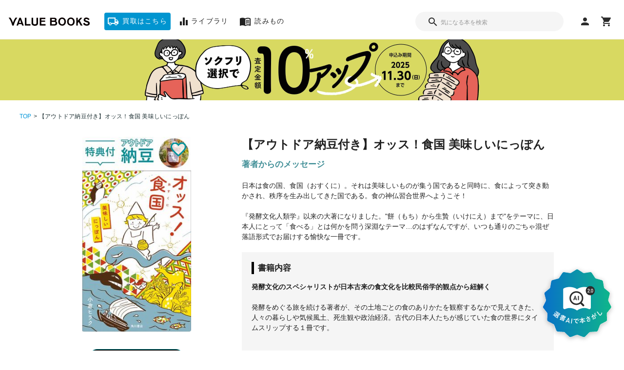

--- FILE ---
content_type: text/html; charset=UTF-8
request_url: https://www.valuebooks.jp/bp/VS0063351802
body_size: 10366
content:
<!doctype html>
<html lang="ja">
<head>
    <meta charset="utf-8" />
<meta http-equiv="content-language" content="ja" />
<meta http-equiv="X-UA-Compatible" content="IE=edge" />
<meta content="width=device-width, initial-scale=1, maximum-scale=1, user-scalable=no" name="viewport" />
<meta name="format-detection" content="telephone=no, email=no, address=no" />
<meta name="facebook-domain-verification" content="aowy7ydmb33fq6pi45xhx6ibomlggu" />
<meta name="csrf-token" content="BXAlJ2Li825vdVquA4uVEAPgtducMxQx45kBlvFB">
        <link rel="canonical" id="canonical-link"
          href="https://www.valuebooks.jp/%E3%80%90%E3%82%A2%E3%82%A6%E3%83%88%E3%83%89%E3%82%A2%E7%B4%8D%E8%B1%86%E4%BB%98%E3%81%8D%E3%80%91%E3%82%AA%E3%83%83%E3%82%B9%EF%BC%81%E9%A3%9F%E5%9B%BD-%E7%BE%8E%E5%91%B3%E3%81%97%E3%81%84%E3%81%AB%E3%81%A3%E3%81%BD%E3%82%93/bp/VS0063351802">
<link rel="preload" href="https://wcdn.valuebooks.jp/ws/site/assets/images/campaign/campaign-banner-2511-sp.jpg" as="image" type="image/png" media="(max-width: 895px)">
            <link rel="preload" href="https://wcdn.valuebooks.jp/ws/site/assets/images/campaign/campaign-banner-2511-pc.jpg" as="image" type="image/png" media="(min-width:896px)">
                    <!-- declare GTM Data Layer -->
<script>
window.dataLayer = window.dataLayer || [];
dataLayer.push({
    'user_id': '',
    'page_id' : (new URL(window.location.href)).pathname, 
});
</script>
<!-- End Data Layer declaring-->

<!-- Google Tag Manager -->
<script>
(function(w,d,s,l,i){w[l]=w[l]||[];w[l].push({'gtm.start':
new Date().getTime(),event:'gtm.js'});var f=d.getElementsByTagName(s)[0],
j=d.createElement(s),dl=l!='dataLayer'?'&l='+l:'';j.async=true;j.src=
'https://www.googletagmanager.com/gtm.js?id='+i+dl;f.parentNode.insertBefore(j,f);
})(window,document,'script','dataLayer','GTM-ML5K92T');

</script>
<!-- End Google Tag Manager -->

    <!-- Google Analytics - define gtag function -->
    <script>
        function gtag(){dataLayer.push(arguments);}
        gtag('js', new Date());
        gtag('config', 'G-FSVYFJV0EY',{ 'send_page_view': false });
    </script>
    <!-- End Google Analytics -->

    <!-- Salesforce Personalization Synchronous Integration -->
    <script type="text/javascript" src="//cdn.evgnet.com/beacon/valuebookskk/engage/scripts/evergage.min.js"></script>
    <title>【アウトドア納豆付き】オッス！食国 美味しいにっぽん | 検索 | 古本買取のバリューブックス</title>
    <meta name="description" content="【アウトドア納豆付き】オッス！食国 美味しいにっぽん | 検索 | ご自宅まで集荷に伺うので、本は詰めておくだけ。キャンセルも手軽にできるので、安心してご利用ください。">
        <meta name="csrf-token" content="BXAlJ2Li825vdVquA4uVEAPgtducMxQx45kBlvFB">
    <!--OGP-->


<meta property="og:type"   content="website">
<meta property="fb:app_id" content="2374624702866002">

      <meta property="og:url" content="https://www.valuebooks.jp/%E3%80%90%E3%82%A2%E3%82%A6%E3%83%88%E3%83%89%E3%82%A2%E7%B4%8D%E8%B1%86%E4%BB%98%E3%81%8D%E3%80%91%E3%82%AA%E3%83%83%E3%82%B9%EF%BC%81%E9%A3%9F%E5%9B%BD-%E7%BE%8E%E5%91%B3%E3%81%97%E3%81%84%E3%81%AB%E3%81%A3%E3%81%BD%E3%82%93/bp/VS0063351802">
    <meta property="og:title" content="【アウトドア納豆付き】オッス！食国 美味しいにっぽん">
    <meta property="og:description" content="現在の本の買取価格と販売価格を確認できます。">
    <meta property="og:image"
          content="https://wcdn.valuebooks.jp/endpaper/upload/ヒラク_特典書影-01.jpg">
    <meta name="twitter:image:src"
          content="https://wcdn.valuebooks.jp/endpaper/upload/ヒラク_特典書影-01.jpg">

<meta name="twitter:card" content="summary_large_image">
<meta name="twitter:site" content="@info_ValueBooks">
    <meta name="msapplication-TileColor" content="transparent">
<meta name="msapplication-TileImage" content="/mstile-144x144.png">
<link rel="shortcut icon" type="image/vnd.microsoft.icon" href="/favicon.ico">
<link rel="icon" type="image/vnd.microsoft.icon" href="/favicon.ico">
<link rel="apple-touch-icon" sizes="57x57" href="/apple-touch-icon-57x57.png">
<link rel="apple-touch-icon" sizes="60x60" href="/apple-touch-icon-60x60.png">
<link rel="apple-touch-icon" sizes="72x72" href="/apple-touch-icon-72x72.png">
<link rel="apple-touch-icon" sizes="76x76" href="/apple-touch-icon-76x76.png">
<link rel="apple-touch-icon" sizes="114x114" href="/apple-touch-icon-114x114.png">
<link rel="apple-touch-icon" sizes="120x120" href="/apple-touch-icon-120x120.png">
<link rel="apple-touch-icon" sizes="144x144" href="/apple-touch-icon-144x144.png">
<link rel="apple-touch-icon" sizes="152x152" href="/apple-touch-icon-152x152.png">
<link rel="apple-touch-icon" sizes="180x180" href="/apple-touch-icon-180x180.png">
<link rel="icon" type="image/png" sizes="36x36" href="/android-chrome-36x36.png">
<link rel="icon" type="image/png" sizes="48x48" href="/android-chrome-48x48.png">
<link rel="icon" type="image/png" sizes="72x72" href="/android-chrome-72x72.png">
<link rel="icon" type="image/png" sizes="96x96" href="/android-chrome-96x96.png">
<link rel="icon" type="image/png" sizes="128x128" href="/android-chrome-128x128.png">
<link rel="icon" type="image/png" sizes="144x144" href="/android-chrome-144x144.png">
<link rel="icon" type="image/png" sizes="152x152" href="/android-chrome-152x152.png">
<link rel="icon" type="image/png" sizes="192x192" href="/android-chrome-192x192.png">
<link rel="icon" type="image/png" sizes="256x256" href="/android-chrome-256x256.png">
<link rel="icon" type="image/png" sizes="384x384" href="/android-chrome-384x384.png">
<link rel="icon" type="image/png" sizes="512x512" href="/android-chrome-512x512.png">
<link rel="icon" type="image/png" sizes="36x36" href="/icon-36x36.png">
<link rel="icon" type="image/png" sizes="48x48" href="/icon-48x48.png">
<link rel="icon" type="image/png" sizes="72x72" href="/icon-72x72.png">
<link rel="icon" type="image/png" sizes="96x96" href="/icon-96x96.png">
<link rel="icon" type="image/png" sizes="128x128" href="/icon-128x128.png">
<link rel="icon" type="image/png" sizes="144x144" href="/icon-144x144.png">
<link rel="icon" type="image/png" sizes="152x152" href="/icon-152x152.png">
<link rel="icon" type="image/png" sizes="160x160" href="/icon-160x160.png">
<link rel="icon" type="image/png" sizes="192x192" href="/icon-192x192.png">
<link rel="icon" type="image/png" sizes="196x196" href="/icon-196x196.png">
<link rel="icon" type="image/png" sizes="256x256" href="/icon-256x256.png">
<link rel="icon" type="image/png" sizes="384x384" href="/icon-384x384.png">
<link rel="icon" type="image/png" sizes="512x512" href="/icon-512x512.png">
<link rel="icon" type="image/png" sizes="16x16" href="/icon-16x16.png">
<link rel="icon" type="image/png" sizes="24x24" href="/icon-24x24.png">
<link rel="icon" type="image/png" sizes="32x32" href="/icon-32x32.png">
<link rel="manifest" href="/manifest.webmanifest">    <!--  System style-->
<link rel="preload" as="style" href="https://www.valuebooks.jp/build/css/style.rCLlbeyL.css" /><link rel="stylesheet" href="https://www.valuebooks.jp/build/css/style.rCLlbeyL.css" />        <link rel="stylesheet" href="https://cdnjs.cloudflare.com/ajax/libs/Swiper/4.3.3/css/swiper.css">
                                <style>
        .v-application--wrap {
            min-height: unset !important;
        }
        .inner {
            padding: unset !important;
            min-width: unset !important;
        }
        .contents-header .breadcrumb-list {
            padding-left: 16px !important;
        }
        @media screen and (min-width: 980px) {
            .contents-header .breadcrumb-list {
                padding-left: 40px !important;
            }
        }
    </style>
                                                    <style>
                                .campaign-banner-item2 .campaign-banner-inner {
                                    background-image: url("https://wcdn.valuebooks.jp/ws/site/assets/images/campaign/campaign-banner-2511-sp.jpg");
                                    background-size: 100% auto;
                                    padding-top: 26.666666666%;
                                    background-repeat: no-repeat;
                                }

                                .campaign-banner-item2 .campaign-banner-inner p {
                                    overflow: hidden;
                                    height: 0;
                                }

                                @media screen and (min-width: 896px) {
                                    .campaign-banner.campaign-banner-item2  {
                                        width: 100%;
                                        max-width: 700px;
                                    }

                                    .campaign-banner-item2 .campaign-banner-inner {
                                        background-image: url("https://wcdn.valuebooks.jp/ws/site/assets/images/campaign/campaign-banner-2511-pc.jpg");
                                        background-size: auto 100%;
                                        background-position: center;
                                        width: 100vw;
                                         padding-top: unset;
                                        height: 125px;
                                         background-repeat: no-repeat;
                                    }

                                                                    .campaign-banner-item2 .campaign-banner-inner p {
                                        overflow: hidden;
                                        height: 0;
                                    }
                                }
                            </style>
                                                <script src="/assets/js/jquery-3.1.1.min.js"></script>

 <link rel="preload" as="style" href="https://www.valuebooks.jp/build/css/ui-vendor.GeAqu7z6.css" /><link rel="modulepreload" href="https://www.valuebooks.jp/build/js/bookshelf_assessment.CzoGYde4.js" /><link rel="modulepreload" href="https://www.valuebooks.jp/build/js/amplify-vendor.BSYsw6vV.js" /><link rel="modulepreload" href="https://www.valuebooks.jp/build/js/subscriptions.D41q7WVy.js" /><link rel="modulepreload" href="https://www.valuebooks.jp/build/js/browser-image-compression.Z8FcVmq7.js" /><link rel="modulepreload" href="https://www.valuebooks.jp/build/js/ui-vendor.CkMlg7a7.js" /><link rel="modulepreload" href="https://www.valuebooks.jp/build/js/vue-vendor.-5bc5rh4.js" /><link rel="stylesheet" href="https://www.valuebooks.jp/build/css/ui-vendor.GeAqu7z6.css" /><script type="module" src="https://www.valuebooks.jp/build/js/bookshelf_assessment.CzoGYde4.js"></script>
<script src="/assets/plugins/moment/moment.js"></script>

<script src="/assets/plugins/jquery-validation/dist/jquery.validate.min.js"></script>
<script src="/assets/plugins/jquery-validation/dist/localization/messages_ja.js"></script>
<script src="/assets/js/vb_jquery.validate.ex.js"></script>

<script src="/assets/plugins/jquery-popup-overlay/jquery.popupoverlay.js"></script>
<script src="/assets/js/vb/vb_animation.js" defer></script>
<script src="/assets/plugins/moji/moji.js"></script>
<script src="/assets/js/vb/header.js"></script>
<script src="/assets/js/vb/booksearch.js?20230407" defer></script>

<script>
    $(function() {
        // Initialize the plugin
        $('#barcode-start').popup({
            transition: 'all 0.3s'
        });
    });
</script>


 <link rel="preload" as="style" href="https://www.valuebooks.jp/build/css/materialdesignicons.BfqFKt-d.css" /><link rel="preload" as="style" href="https://www.valuebooks.jp/build/css/indexRouter.DW0ZIceO.css" /><link rel="preload" as="style" href="https://www.valuebooks.jp/build/css/vb-footer.FUGKRgHt.css" /><link rel="preload" as="style" href="https://www.valuebooks.jp/build/css/ui-vendor.GeAqu7z6.css" /><link rel="preload" as="style" href="https://www.valuebooks.jp/build/css/vb-item.RO8d2b8L.css" /><link rel="preload" as="style" href="https://www.valuebooks.jp/build/css/vb-modal.7qpvmuMs.css" /><link rel="preload" as="style" href="https://www.valuebooks.jp/build/css/modal-login.C9yBQ4cE.css" /><link rel="preload" as="style" href="https://www.valuebooks.jp/build/css/audio-controller.T4yMarSm.css" /><link rel="preload" as="style" href="https://www.valuebooks.jp/build/css/library.C6XwxoBo.css" /><link rel="preload" as="style" href="https://www.valuebooks.jp/build/css/timer-display.tn0RQdqM.css" /><link rel="preload" as="style" href="https://www.valuebooks.jp/build/css/slide-item.D1gGlPNh.css" /><link rel="preload" as="style" href="https://www.valuebooks.jp/build/css/notification-bar.BFsUcR10.css" /><link rel="preload" as="style" href="https://www.valuebooks.jp/build/css/vb-book-selection-button.CF04yawb.css" /><link rel="preload" as="style" href="https://www.valuebooks.jp/build/css/buy-completed.7H_SNy9P.css" /><link rel="preload" as="style" href="https://www.valuebooks.jp/build/css/gtmOnVue.BWfUZZwX.css" /><link rel="preload" as="style" href="https://www.valuebooks.jp/build/css/vb-coupon-code.DNHWc0-R.css" /><link rel="preload" as="style" href="https://www.valuebooks.jp/build/css/register-form.B5_ypRgc.css" /><link rel="preload" as="style" href="https://www.valuebooks.jp/build/css/dialog-line-user-id-mapping-incomplete.C0mjBXQf.css" /><link rel="preload" as="style" href="https://www.valuebooks.jp/build/css/close-icon.CcPHY1Ma.css" /><link rel="preload" as="style" href="https://www.valuebooks.jp/build/css/vb-breadcrumb.CHT_Z0Ih.css" /><link rel="modulepreload" href="https://www.valuebooks.jp/build/js/vue_app_index.BlMfQ013.js" /><link rel="modulepreload" href="https://www.valuebooks.jp/build/js/vue-vendor.-5bc5rh4.js" /><link rel="modulepreload" href="https://www.valuebooks.jp/build/js/vuetify.DQr33mwc.js" /><link rel="modulepreload" href="https://www.valuebooks.jp/build/js/indexRouter.DPNx_qyC.js" /><link rel="modulepreload" href="https://www.valuebooks.jp/build/js/indexStore.B_f0u2ME.js" /><link rel="modulepreload" href="https://www.valuebooks.jp/build/js/vue.config.CIZSwru-.js" /><link rel="modulepreload" href="https://www.valuebooks.jp/build/js/utils-vendor.BxwSdHnB.js" /><link rel="modulepreload" href="https://www.valuebooks.jp/build/js/veeValidate.B4BQHlQR.js" /><link rel="modulepreload" href="https://www.valuebooks.jp/build/js/vb-footer.Dfwv0QmI.js" /><link rel="modulepreload" href="https://www.valuebooks.jp/build/js/ui-vendor.CkMlg7a7.js" /><link rel="modulepreload" href="https://www.valuebooks.jp/build/js/_plugin-vue2_normalizer.1gAS2wYV.js" /><link rel="modulepreload" href="https://www.valuebooks.jp/build/js/vb-item.PW0uL8wB.js" /><link rel="modulepreload" href="https://www.valuebooks.jp/build/js/useStore.FQtwOXEV.js" /><link rel="modulepreload" href="https://www.valuebooks.jp/build/js/useVuetify.DbwYdWa5.js" /><link rel="modulepreload" href="https://www.valuebooks.jp/build/js/item.DCQgHlj7.js" /><link rel="modulepreload" href="https://www.valuebooks.jp/build/js/composables.DpAs8DdU.js" /><link rel="modulepreload" href="https://www.valuebooks.jp/build/js/vb-modal.BYSS7aC7.js" /><link rel="modulepreload" href="https://www.valuebooks.jp/build/js/modal-login.4tYBM3tc.js" /><link rel="modulepreload" href="https://www.valuebooks.jp/build/js/audio-controller.DuL9ROB8.js" /><link rel="modulepreload" href="https://www.valuebooks.jp/build/js/library.BVPJsW8N.js" /><link rel="modulepreload" href="https://www.valuebooks.jp/build/js/timer-display.Dfa9Afid.js" /><link rel="modulepreload" href="https://www.valuebooks.jp/build/js/slide-item.B37xoO3o.js" /><link rel="modulepreload" href="https://www.valuebooks.jp/build/js/notification-bar.CIoprMAx.js" /><link rel="modulepreload" href="https://www.valuebooks.jp/build/js/vb-book-selection-button.zNG1pDIY.js" /><link rel="modulepreload" href="https://www.valuebooks.jp/build/js/buy-completed.DgG1d8BF.js" /><link rel="modulepreload" href="https://www.valuebooks.jp/build/js/gtmOnVue.B80vXURB.js" /><link rel="modulepreload" href="https://www.valuebooks.jp/build/js/InputValueConversion.DMQp4m_e.js" /><link rel="modulepreload" href="https://www.valuebooks.jp/build/js/vb-coupon-code.DYsIaxwr.js" /><link rel="modulepreload" href="https://www.valuebooks.jp/build/js/register-form.vMAKooaY.js" /><link rel="modulepreload" href="https://www.valuebooks.jp/build/js/dialog-line-user-id-mapping-incomplete.DvnutHtA.js" /><link rel="modulepreload" href="https://www.valuebooks.jp/build/js/close-icon.C-GSZJL4.js" /><link rel="modulepreload" href="https://www.valuebooks.jp/build/js/vb-breadcrumb.K16OEhRk.js" /><link rel="modulepreload" href="https://www.valuebooks.jp/build/js/bookshelfScan.DbN8Ff2o.js" /><link rel="modulepreload" href="https://www.valuebooks.jp/build/js/amplify-vendor.BSYsw6vV.js" /><link rel="modulepreload" href="https://www.valuebooks.jp/build/js/subscriptions.D41q7WVy.js" /><link rel="modulepreload" href="https://www.valuebooks.jp/build/js/browser-image-compression.Z8FcVmq7.js" /><link rel="modulepreload" href="https://www.valuebooks.jp/build/js/item.Br2lr7Lz.js" /><link rel="modulepreload" href="https://www.valuebooks.jp/build/js/search.7RrBn9Uy.js" /><link rel="stylesheet" href="https://www.valuebooks.jp/build/css/materialdesignicons.BfqFKt-d.css" /><link rel="stylesheet" href="https://www.valuebooks.jp/build/css/indexRouter.DW0ZIceO.css" /><link rel="stylesheet" href="https://www.valuebooks.jp/build/css/vb-footer.FUGKRgHt.css" /><link rel="stylesheet" href="https://www.valuebooks.jp/build/css/ui-vendor.GeAqu7z6.css" /><link rel="stylesheet" href="https://www.valuebooks.jp/build/css/vb-item.RO8d2b8L.css" /><link rel="stylesheet" href="https://www.valuebooks.jp/build/css/vb-modal.7qpvmuMs.css" /><link rel="stylesheet" href="https://www.valuebooks.jp/build/css/modal-login.C9yBQ4cE.css" /><link rel="stylesheet" href="https://www.valuebooks.jp/build/css/audio-controller.T4yMarSm.css" /><link rel="stylesheet" href="https://www.valuebooks.jp/build/css/library.C6XwxoBo.css" /><link rel="stylesheet" href="https://www.valuebooks.jp/build/css/timer-display.tn0RQdqM.css" /><link rel="stylesheet" href="https://www.valuebooks.jp/build/css/slide-item.D1gGlPNh.css" /><link rel="stylesheet" href="https://www.valuebooks.jp/build/css/notification-bar.BFsUcR10.css" /><link rel="stylesheet" href="https://www.valuebooks.jp/build/css/vb-book-selection-button.CF04yawb.css" /><link rel="stylesheet" href="https://www.valuebooks.jp/build/css/buy-completed.7H_SNy9P.css" /><link rel="stylesheet" href="https://www.valuebooks.jp/build/css/gtmOnVue.BWfUZZwX.css" /><link rel="stylesheet" href="https://www.valuebooks.jp/build/css/vb-coupon-code.DNHWc0-R.css" /><link rel="stylesheet" href="https://www.valuebooks.jp/build/css/register-form.B5_ypRgc.css" /><link rel="stylesheet" href="https://www.valuebooks.jp/build/css/dialog-line-user-id-mapping-incomplete.C0mjBXQf.css" /><link rel="stylesheet" href="https://www.valuebooks.jp/build/css/close-icon.CcPHY1Ma.css" /><link rel="stylesheet" href="https://www.valuebooks.jp/build/css/vb-breadcrumb.CHT_Z0Ih.css" /><script type="module" src="https://www.valuebooks.jp/build/js/vue_app_index.BlMfQ013.js"></script></head>
<body>

<!-- Google Tag Manager (noscript) -->
<noscript><iframe src="https://www.googletagmanager.com/ns.html?id=GTM-ML5K92T"
height="0" width="0" style="display:none;visibility:hidden"></iframe></noscript>
<!-- End Google Tag Manager (noscript) -->
<input type="hidden" value="" name="bd_code1" id="bd_code1">
    
<div id="vb-app-header">
    <vb-header :number-of-cart-items="0" :number-of-my-page-info="0" />
</div>

<div id="modal-estimate-searcing-failed" class="modal-content" style="display: none;">
        <div class="modal-header">
            <p class="modal-close-btn"><a id="" class="modal-bank_close">×</a></p>
        </div>
        <div class="modal-body">
            商品が見つかりませんでした。<br>
            キーワードを変更して検索し直してください。
        </div>
    </div>
    <div id="modal-estimate-searcing" style="display: none;">
        <div class="load-spinner"></div>
    </div>

    
    
    
    <div class="barcode-start-modal modal-content" id="barcode-start" style="display: none;">
        <a class="barcode-start_close"><img class="icon-close" src="/assets/images/header/icon_close_black.svg" /></a>
        <div class="modal-header">
            <h3 class="title"><em>本棚スキャン</em></h3>
        </div>
        <div class="barcode-start-box modal-body">
            <div id="barcode-start-box-inner">
                
                <p class="info">本棚写真をご用意ください</p>
                <img class="sample-scan-photo" src="/assets/images/common/sample_scan-photo.jpg" alt="本棚写真" />
                <label for="bookshelf-image-file-input" class="take-picture-button" id="modal-bookshelf-button">
                    <h3 class="btn">画像を選択する</h3>
                </label>
                <p class="smartphone-information">スマホなら本棚を撮影してすぐ査定！</p>
            </div>
            <div id="progressFileUploadDiv" style="display: none;">
                <div id="fileUploadProgress" class="progressbar">
                    
                    <ul class="progress-bar-wrap">
                        <li></li>
                        <li></li>
                        <li></li>
                        <li></li>
                        <li></li>
                        <li></li>
                        <li></li>
                        <li></li>
                        <li></li>
                        <li></li>
                    </ul>
                    <div id="progress-bar"></div>
                </div>
                <p>本の背表紙をスキャンしています…</p>
            </div>
        </div>
    </div>

    
    
    <div id="modal-bookshelf-assessment-upload-failed" class="modal-content modal-content-error" style="display: none;">
        <div class="modal-header">
            <p class="modal-close-btn"><img class="icon-close" src="/assets/images/header/icon_close_black.svg" /></p>
        </div>
        <div class="modal-body decode-failed">
            <p>本棚画像のアップロードに失敗しました。</p>
            <p>しばらく待ってから、再度おためしください。</p>
            <p>また、本棚スキャンについて詳しくは「<a href="/sell/faq#faq-search">よくある質問</a>」をご覧下さい。</p>
        </div>
    </div>

    
    <div id="modal-bookshelf-assessment-searching-failed" class="modal-content modal-content-error" style="display: none;">
        <div class="modal-header">
            <p class="modal-close-btn"><a id="" class="modal-bank_close"><img class="icon-close" src="/assets/images/header/icon_close_black.svg" /></a></p>
        </div>
        <div class="modal-body decode-failed">
            <p>商品が見つかりませんでした。</p>
            <p>本棚画像を変更しておためしください。</p>
            <p>また、本棚スキャンについて詳しくは「<a href="/sell/faq#faq-search">よくある質問</a>」をご覧下さい。</p>
        </div>
    </div>

    
    <div id="modal-bookshelf-assessment-image-too-big" class="modal-content modal-content-error" style="display: none;">
        <div class="modal-header">
            <p class="modal-close-btn"><a id="" class="modal-bank_close"><img class="icon-close" src="/assets/images/header/icon_close_black.svg" /></a></p>
        </div>
        <div class="modal-body decode-failed">
            <p>本棚画像のファイルサイズが大きすぎます。</p>
            <p>解像度を下げて、再度おためしください。</p>
            <p>また、本棚スキャンについて詳しくは「<a href="/sell/faq#faq-search">よくある質問</a>」をご覧下さい。</p>
        </div>
    </div>

    
    <div id="modal-bookshelf-assessment-timeout" class="modal-content modal-content-error" style="display: none;">
        <div class="modal-header">
            <p class="modal-close-btn"><a id="" class="modal-bank_close"><img class="icon-close" src="/assets/images/header/icon_close_black.svg" /></a></p>
        </div>
        <div class="modal-body decode-failed">
            <p>本棚画像を読み取ることができませんでした。</p>
            <p>しばらく待ってから、再度おためしください。</p>
            <p>また、本棚スキャンについて詳しくは「<a href="/sell/faq#faq-search">よくある質問</a>」をご覧下さい。</p>
        </div>
    </div>

    
    <div id="modal-bookshelf-assessment-error" class="modal-content modal-content-error" style="display: none;">
        <div class="modal-header">
            <p class="modal-close-btn"><a id="" class="modal-bank_close"><img class="icon-close" src="/assets/images/header/icon_close_black.svg" /></a></p>
        </div>
        <div class="modal-body decode-failed">
            <p>本棚画像を読み取ることができませんでした。</p>
            <p>もう一度おためしください。</p>
            <p>また、本棚スキャンについて詳しくは「<a href="/sell/faq#faq-search">よくある質問</a>」をご覧下さい。</p>
        </div>
    </div>

<div class="main">
        <div id="app-information">
                                                        <div id="campaign-banner-container" style="min-height: 64px;">
                                                            <div class="campaign-banner-wrapper"
                             style="width: 100%; height: fit-content; display: flex;background-color: #d8d961;">
                            <div class="campaign-banner campaign-banner-item2">
                                <a class="campaign-banner-inner" href="/sell"
                                   target="_self">
                                    <p>ソクフリをお選びいただいた方は、査定金額10％UP！【11/30まで】</p>
                                </a>
                            </div>
                        </div>
                    
                                                </div>
            
    
    <notification-bar
            v-if="true"
            class="notification-bar-container"></notification-bar>
</div>
    <div id="browserCaution">
    お使いのブラウザでは内容が正しく表示されない場合があります。<br />
    推奨のブラウザは<a href="/help/spec">こちら</a>をご確認ください。
</div>
            <div class="contents-header">
            <div class="inner">
                            <div class="breadcrumb-list">
            <ul>
                <li><a href="/">TOP</a></li>
                <li> ></li>
                <li>【アウトドア納豆付き】オッス！食国 美味しいにっぽん</li>
            </ul>
        </div>
                </div>
        </div>
            <article class="estimate-pricing">
        <section class="inner">
            <div id="ec">
                                    <router-view
                            :item-info="{&quot;asinCode&quot;:&quot;B01EIWEZEW&quot;,&quot;ancillaryText&quot;:[],&quot;author&quot;:&quot;\u5c0f\u5009\u30d2\u30e9\u30af&quot;,&quot;authors&quot;:[&quot;\u5c0f\u5009\u30d2\u30e9\u30af&quot;],&quot;base_price_in_tax&quot;:null,&quot;bookAge&quot;:&quot;2\u5e74&quot;,&quot;cCodes&quot;:[],&quot;childItem&quot;:[],&quot;childItemSet&quot;:[],&quot;description&quot;:&quot;&lt;span style=\&quot;color: #3F8E96 ; font-size: 1.2em; font-weight: bold;\&quot; id=\&quot;title\&quot;&gt;\u8457\u8005\u304b\u3089\u306e\u30e1\u30c3\u30bb\u30fc\u30b8&lt;\/span&gt;&lt;br\/&gt;\n&lt;br\/&gt;\n\u65e5\u672c\u306f\u98df\u306e\u56fd\u3001\u98df\u56fd\uff08\u304a\u3059\u304f\u306b\uff09\u3002\u305d\u308c\u306f\u7f8e\u5473\u3057\u3044\u3082\u306e\u304c\u96c6\u3046\u56fd\u3067\u3042\u308b\u3068\u540c\u6642\u306b\u3001\u98df\u306b\u3088\u3063\u3066\u7a81\u304d\u52d5\u304b\u3055\u308c\u3001\u79e9\u5e8f\u3092\u751f\u307f\u51fa\u3057\u3066\u304d\u305f\u56fd\u3067\u3042\u308b\u3002\u98df\u306e\u795e\u4ecf\u7fd2\u5408\u4e16\u754c\u3078\u3088\u3046\u3053\u305d\uff01&lt;br\/&gt;\n&lt;br\/&gt;\n\u300e\u767a\u9175\u6587\u5316\u4eba\u985e\u5b66\u300f\u4ee5\u6765\u306e\u5927\u8457\u306b\u306a\u308a\u307e\u3057\u305f\u3002\&quot;\u9905\uff08\u3082\u3061\uff09\u304b\u3089\u751f\u8d04\uff08\u3044\u3051\u306b\u3048\uff09\u307e\u3067\&quot;\u3092\u30c6\u30fc\u30de\u306b\u3001\u65e5\u672c\u4eba\u306b\u3068\u3063\u3066\u300c\u98df\u3079\u308b\u300d\u3068\u306f\u4f55\u304b\u3092\u554f\u3046\u6df1\u6df5\u306a\u30c6\u30fc\u30de\u2026\u306e\u306f\u305a\u306a\u3093\u3067\u3059\u304c\u3001\u3044\u3064\u3082\u901a\u308a\u306e\u3054\u3061\u3083\u6df7\u305c\u843d\u8a9e\u5f62\u5f0f\u3067\u304a\u5c4a\u3051\u3059\u308b\u6109\u5feb\u306a\u4e00\u518a\u3067\u3059\u3002&lt;br\/&gt;\n&lt;br\/&gt;\n&lt;!-----\u66f8\u7c4d\u5185\u5bb9-----------&gt;&lt;div style=\&quot;background-color:#F5F5F5; padding:20px;\&quot;&gt;&lt;p style=\&quot;font-size: 1.2em;font-weight: bold;padding: 0 8px;border-left: 5px solid #000;\&quot;&gt;\u66f8\u7c4d\u5185\u5bb9&lt;\/p&gt;&lt;p&gt;&lt;b&gt;\u767a\u9175\u6587\u5316\u306e\u30b9\u30da\u30b7\u30e3\u30ea\u30b9\u30c8\u304c\u65e5\u672c\u53e4\u6765\u306e\u98df\u6587\u5316\u3092\u6bd4\u8f03\u6c11\u4fd7\u5b66\u7684\u89b3\u70b9\u304b\u3089\u7d10\u89e3\u304f&lt;\/b&gt;&lt;br\/&gt;\n&lt;br\/&gt;\n\u767a\u9175\u3092\u3081\u3050\u308b\u65c5\u3092\u7d9a\u3051\u308b\u8457\u8005\u304c\u3001\u305d\u306e\u571f\u5730\u3054\u3068\u306e\u98df\u306e\u3042\u308a\u304b\u305f\u3092\u89b3\u5bdf\u3059\u308b\u306a\u304b\u3067\u898b\u3048\u3066\u304d\u305f\u3001\u4eba\u3005\u306e\u66ae\u3089\u3057\u3084\u6c17\u5019\u98a8\u571f\u3001\u6b7b\u751f\u89b3\u3084\u653f\u6cbb\u7d4c\u6e08\u3002\u53e4\u4ee3\u306e\u65e5\u672c\u4eba\u305f\u3061\u304c\u611f\u3058\u3066\u3044\u305f\u98df\u306e\u4e16\u754c\u306b\u30bf\u30a4\u30e0\u30b9\u30ea\u30c3\u30d7\u3059\u308b\uff11\u518a\u3067\u3059\u3002&lt;\/p&gt;&lt;\/div&gt;&lt;!-----\u66f8\u7c4d\u5185\u5bb9\u3053\u3053\u307e\u3067------&gt;&lt;br\/&gt;\n&lt;br\/&gt;\n&lt;span style=\&quot;color: #3F8E96 ; font-size: 1.2em; font-weight: bold;\&quot; id=\&quot;title\&quot;&gt;VALUE BOOKS \u30aa\u30ea\u30b8\u30ca\u30eb\u7279\u5178 \u300c\u30a2\u30a6\u30c8\u30c9\u30a2\u7d0d\u8c46\u300d&lt;\/span&gt;&lt;br\/&gt;\n&lt;br\/&gt;\n\u672c\u5546\u54c1\u306b\u306f\u3001\u30aa\u30ea\u30b8\u30ca\u30eb\u7279\u5178\u3068\u3057\u3066&lt;a href=\&quot;https:\/\/hakko-department.com\/products\/outdoor_natto\&quot; target=\&quot;_blank\&quot;&gt;\u300c\u30a2\u30a6\u30c8\u30c9\u30a2\u7d0d\u8c46\u300d&lt;\/a&gt;\u3092\u304a\u4ed8\u3051\u3044\u305f\u3057\u307e\u3059\uff01&lt;br\/&gt;\n\u66f8\u7c4d\u4fa1\u683c\u4ee5\u4e0a\u306e\u3054\u8ca0\u62c5\u306f\u306a\u304f\u3001\u3068\u3063\u3066\u3082\u304a\u5f97\u306a\u7279\u5178\u3068\u306a\u3063\u3066\u3044\u307e\u3059\u306e\u3067\u3001\u305c\u3072\u672c\u66f8\u3068\u5408\u308f\u305b\u3066\u304a\u697d\u3057\u307f\u304f\u3060\u3055\u3044\u3002&lt;br\/&gt;\n&lt;br\/&gt;\n&lt;div style=\&quot; display: -webkit-flex; display: flex; -webkit-justify-content: space-around; justify-content: space-around;\&quot;&gt; &lt;img style=\&quot;width:50%;\&quot; src=\&quot;https:\/\/wcdn.valuebooks.jp\/endpaper\/upload\/1280Web_198.jpeg\&quot;&gt; &lt;img style=\&quot;width:50%;\&quot; src=\&quot;https:\/\/wcdn.valuebooks.jp\/endpaper\/upload\/hakkoweb_084_ed348061-61db-4b13-a9c1-199c25d4d831_480x480.jpg\&quot;&gt;&lt;\/div&gt;&lt;br\/&gt;\n\u203b\u30d1\u30c3\u30b1\u30fc\u30b8\u306b\u8cbc\u3089\u308c\u308b\u30b7\u30fc\u30eb\u3082\u3001\u300e\u30aa\u30c3\u30b9\uff01\u98df\u56fd\u300f\u306e\u7279\u5225\u4ed5\u69d8\u306b\u3066\u304a\u5c4a\u3051\u3059\u308b\u4e88\u5b9a\u3067\u3059\u3002&lt;br\/&gt;\n&lt;br\/&gt;\n&lt;!---\u5f15\u7528---&gt;&lt;blockquote style=\&quot;position: relative;padding: 10px 15px 10px 60px;font-style: italic;border-left: 4px solid #3F8E96;\&quot;&gt; &lt;p style=\&quot; display: inline-block; position: absolute; top: 15px; left: 15px; color: #3F8E96; font-size: 4em; line-height: 1; font-weight: 900;\&quot;&gt;\u201c&lt;\/p&gt; &lt;p style=\&quot; padding: 0; margin: 7px 0; line-height: 1.7;\&quot;&gt; &lt;span style=\&quot;font-size: 1.2em; font-weight: bold;\&quot;&gt;\u3054\u98ef\u306e\u304a\u4f9b\u306b\u3074\u3063\u305f\u308a&lt;br\/&gt;\n\u7d5e\u308a\u51fa\u3059\u3060\u3051\u306e\u304a\u624b\u8efd\u7d0d\u8c46&lt;\/span&gt;&lt;br\/&gt;\n&lt;br\/&gt;\n\u307b\u304b\u307b\u304b\u306e\u767d\u3044\u3054\u98ef\u306b\u304a\u6c17\u306b\u5165\u308a\u306e\u300c\u3054\u98ef\u306e\u304a\u4f9b\u300d\u304c\u3042\u308c\u3070\u3001\u305d\u308c\u3060\u3051\u3067\u98df\u5353\u306e\u5e78\u798f\u5ea6\u306f\u4e0a\u304c\u308b\u3082\u306e\u3002&lt;br\/&gt;\n&lt;br\/&gt;\n\u3086\u3063\u305f\u308a\u3068\u98df\u4e8b\u306e\u6642\u9593\u3092\u697d\u3057\u307f\u305f\u3044\u3068\u304d\u3060\u3051\u3067\u306a\u304f\u3001\u51b7\u51cd\u3054\u98ef\u3092\u30c1\u30f3\u3057\u3066\u3055\u3055\u3063\u3068\u6e08\u307e\u3059\u3054\u306f\u3093\u3069\u304d\u306b\u3053\u305d\u3001\u6f2c\u7269\u3001\u30ad\u30e0\u30c1\u3001\u7d0d\u8c46\u306a\u3069\u767a\u9175\u98df\u54c1\u304c\u5f79\u7acb\u3061\u307e\u3059\u3002&lt;br\/&gt;\n&lt;br\/&gt;\n\u767a\u9175\u30c7\u30d1\u30fc\u30c8\u30e1\u30f3\u30c8\u306f\u3001\u305d\u3093\u306a\u3054\u98ef\u306e\u304a\u4f9b\u306e\u5b9d\u5eab\u306a\u306e\u3067\u3059\u304c\u3001\u3053\u308c\u307e\u3067\u306e\u30e9\u30a4\u30f3\u30ca\u30c3\u30d7\u306b\u985e\u3092\u307f\u306a\u3044\u98df\u6750\u3068\u3057\u3066\u8a95\u751f\u3057\u305f\u306e\u304c\u3001\u30aa\u30ea\u30b8\u30ca\u30eb\u5546\u54c1\u300c\u30a2\u30a6\u30c8\u30c9\u30a2\u7d0d\u8c46\u300d\u3067\u3059\u3002&lt;br\/&gt;\n&lt;br\/&gt;\n\u304a\u3044\u3057\u3044\u7d0d\u8c46\u306f\u6570\u3042\u308c\u3069\u3001&lt;b&gt;\u3053\u3093\u306a\u306b\u4fbf\u5229\u306b\u632f\u308a\u5207\u3063\u305f\u7d0d\u8c46\u306f\u306a\u304b\u3063\u305f\u306f\u305a\u3002&lt;\/b&gt;&lt;br\/&gt;\n&lt;br\/&gt;\n\u540d\u524d\u3053\u305d\u30a2\u30a6\u30c8\u30c9\u30a2\u3067\u3059\u304c\u3001\u3082\u3061\u308d\u3093\u3069\u3053\u3067\u98df\u3079\u3066\u3082\u3044\u3044\u306e\u3067\u3059\u3002\u30d1\u30a6\u30c1\u306b\u5165\u3063\u3066\u3044\u308b\u306e\u3067\u3001\u304b\u304d\u307e\u305c\u4e0d\u8981\u3001\u305f\u308c\u3084\u304b\u3089\u3057\u306a\u3069\u3092\u8db3\u3055\u305a\u306b\u3001\u624b\u3092\u6c5a\u3059\u3053\u3068\u3082\u306a\u304f\u3001\u305d\u306e\u307e\u307e\u7d5e\u308a\u51fa\u305b\u3070OK\u3002\u305d\u3046\u3084\u3063\u3066\u4f7f\u3063\u3066\u307f\u308b\u3068\u3001\u306a\u3093\u3068\u4fbf\u5229\u306a\u3053\u3068\uff01&lt;br\/&gt;\n&lt;br\/&gt;\n\u7d0d\u8c46\u4ee5\u5916\u306b\u306f\u3001\u91a4\u6cb9\u30fb\u3072\u3057\u304a\u9eb9\u30fb\u307f\u308a\u3093\u30fb\u6606\u5e03\u3092\u52a0\u3048\u3066\u719f\u6210\u3055\u305b\u3066\u3044\u308b\u306e\u3067\u3001\u690d\u7269\u6027\u306e\u3046\u307e\u307f\u304c\u305f\u3063\u3077\u308a\u3067\u3059\u3002 &lt;\/p&gt; &lt;cite style=\&quot; display: block; font-size:0.8rem; color:#3F8E96; text-align:right; padding:10px;\&quot;&gt;\u767a\u9175\u30c7\u30d1\u30fc\u30c8\u30e1\u30f3\u30c8\u306e\u5546\u54c1\u7d39\u4ecb\u3088\u308a &lt;a href=\&quot;https:\/\/hakko-department.com\/products\/outdoor_natto\&quot; target=\&quot;_blank\&quot;&gt;\u5546\u54c1\u8a73\u7d30\u30da\u30fc\u30b8\u2192&lt;\/a&gt;&lt;\/cite&gt;&lt;\/blockquote&gt;&lt;!----\u5f15\u7528\u3053\u3053\u307e\u3067-----&gt;&lt;br\/&gt;\n&lt;br\/&gt;\n&lt;span style=\&quot;color: #3F8E96 ; font-size: 1.2em; font-weight: bold;\&quot; id=\&quot;title\&quot;&gt;\u5e7b\u306e\u3042\u3068\u304c\u304d&lt;\/span&gt;&lt;br\/&gt;\n&lt;br\/&gt;\n\u30da\u30fc\u30b8\u6570\u306e\u90fd\u5408\u3067\u672c\u7de8\u306b\u53ce\u9332\u3067\u304d\u306a\u304b\u3063\u305f\u3001\u300c\u5e7b\u306e\u3042\u3068\u304c\u304d\u300d\u3092\u66f8\u7c4d\u3068\u4e00\u7dd2\u306b\u304a\u9001\u308a\u3057\u307e\u3059\uff01&lt;br\/&gt;\n&lt;br\/&gt;\n&lt;img style=\&quot;width:50%\&quot; src=\&quot;https:\/\/wcdn.valuebooks.jp\/endpaper\/upload\/omake_maboroshinoatogaki.jpg\&quot;&gt;&lt;br\/&gt;\n&lt;br\/&gt;\n&lt;br\/&gt;\n&lt;span style=\&quot;color: #3F8E96 ; font-size: 1.2em; font-weight: bold;\&quot; id=\&quot;title\&quot;&gt;\u305d\u306e\u307b\u304b\u306e\u8ca9\u58f2\u30da\u30fc\u30b8&lt;\/span&gt;&lt;br\/&gt;\n&lt;br\/&gt;\n\u672c\u30da\u30fc\u30b8\u4ee5\u5916\u306b\u3082\u3001\u300e\u30aa\u30c3\u30b9\uff01\u98df\u56fd\u300f\u306b\u306f\uff12\u3064\u306e\u8ca9\u58f2\u30da\u30fc\u30b8\u304c\u3054\u3056\u3044\u307e\u3059\u3002\u304a\u597d\u304d\u306a\u7279\u5178\u3092\u9078\u3093\u3067\u3054\u6ce8\u6587\u304f\u3060\u3055\u3044\u307e\u305b\uff01&lt;br\/&gt;\n&lt;br\/&gt;\n&lt;!-----\u66f8\u7c4d\u306e\u30ea\u30f3\u30af-----&gt;&lt;div style=\&quot; display: -webkit-flex; display: flex; -webkit-justify-content: space-around; justify-content: space-around;\&quot;&gt;&lt;a style=\&quot;display:inline-block; width:35%;\&quot; href=\&quot;https:\/\/www.valuebooks.jp\/bp\/VS0059381028\&quot;&gt;&lt;img src=\&quot;https:\/\/wcdn.valuebooks.jp\/endpaper\/upload\/\u30d2\u30e9\u30af_\u7279\u5178\u66f8\u5f71-02.jpg\&quot;&gt;&lt;span style=\&quot; text-align: center; display: block; width: 80%; background-color: #000; margin: 15px auto; padding: 5px; color: #fff; font-weight: bold; border-radius: 4px; \&quot;&gt;\u8ca9\u58f2\u30da\u30fc\u30b8\u2192&lt;\/span&gt;&lt;\/a&gt;&lt;a style=\&quot;display:inline-block; width:35%;\&quot; href=\&quot;https:\/\/www.valuebooks.jp\/bp\/VS0063348710\&quot;&gt;&lt;img src=\&quot;https:\/\/wcdn.valuebooks.jp\/endpaper\/upload\/\u30d2\u30e9\u30af_\u7279\u5178\u66f8\u5f71-03.jpg\&quot;&gt;&lt;span style=\&quot; text-align: center; display: block; width: 80%; background-color: #000; margin: 15px auto; padding: 5px; color: #fff; font-weight: bold; border-radius: 4px; \&quot;&gt;\u8ca9\u58f2\u30da\u30fc\u30b8\u2192&lt;\/span&gt;&lt;\/a&gt;&lt;\/div&gt;&lt;!-----\u66f8\u7c4d\u306e\u30ea\u30f3\u30af\u3053\u3053\u307e\u3067-----&gt;&lt;br\/&gt;\n&lt;br\/&gt;\n&lt;!-----\u8aad\u8005\u306e\u611f\u60f3-----&gt;&lt;span style=\&quot;color: #3F8E96 ; font-size: 1.2em; font-weight: bold;\&quot; id=\&quot;title\&quot;&gt;\u8aad\u8005\u306e\u611f\u60f3&lt;\/span&gt;&lt;br\/&gt;\n&lt;br\/&gt;\n&lt;img src=\&quot;https:\/\/wcdn.valuebooks.jp\/endpaper\/upload\/dokusha.jpg\&quot;&gt;&lt;br\/&gt;\n&lt;br\/&gt;\n&quot;,&quot;vbDescription&quot;:null,&quot;estimatePrice&quot;:479,&quot;eventTicket&quot;:[],&quot;genreValuebooks&quot;:[],&quot;genpinList&quot;:[{&quot;conditionCode&quot;:&quot;N10&quot;,&quot;conditionName&quot;:&quot;NEW&quot;,&quot;conditionMemo&quot;:&quot;&quot;,&quot;price&quot;:null,&quot;stock&quot;:0,&quot;isEmpty&quot;:true},{&quot;conditionCode&quot;:&quot;U20&quot;,&quot;conditionName&quot;:&quot;VERY_GOOD&quot;,&quot;conditionMemo&quot;:&quot;&quot;,&quot;price&quot;:null,&quot;stock&quot;:0,&quot;isEmpty&quot;:true},{&quot;conditionCode&quot;:&quot;U30&quot;,&quot;conditionName&quot;:&quot;GOOD&quot;,&quot;conditionMemo&quot;:&quot;&quot;,&quot;price&quot;:null,&quot;stock&quot;:0,&quot;isEmpty&quot;:true},{&quot;conditionCode&quot;:&quot;U40&quot;,&quot;conditionName&quot;:&quot;ACCEPTABLE&quot;,&quot;conditionMemo&quot;:&quot;&quot;,&quot;price&quot;:null,&quot;stock&quot;:0,&quot;isEmpty&quot;:true}],&quot;isComicSet&quot;:false,&quot;isOriginal&quot;:true,&quot;isParentItemSet&quot;:false,&quot;image_url&quot;:[&quot;https:\/\/wcdn.valuebooks.jp\/endpaper\/upload\/\u30d2\u30e9\u30af_\u7279\u5178\u66f8\u5f71-01.jpg&quot;],&quot;isbnCode10&quot;:&quot;&quot;,&quot;isbnCode13&quot;:&quot;&quot;,&quot;library_item_id&quot;:null,&quot;min_sell_price&quot;:null,&quot;min_sell_price_acceptable_stock_id&quot;:null,&quot;min_sell_price_condition&quot;:null,&quot;parentItemSet&quot;:[],&quot;publishDate&quot;:&quot;2023-07-15&quot;,&quot;publisher&quot;:&quot;KADOKAWA&quot;,&quot;recommendUsageCategories&quot;:[],&quot;subtitle&quot;:&quot;&quot;,&quot;title&quot;:&quot;\u3010\u30a2\u30a6\u30c8\u30c9\u30a2\u7d0d\u8c46\u4ed8\u304d\u3011\u30aa\u30c3\u30b9\uff01\u98df\u56fd \u7f8e\u5473\u3057\u3044\u306b\u3063\u307d\u3093&quot;,&quot;title_for_url&quot;:&quot;%E3%80%90%E3%82%A2%E3%82%A6%E3%83%88%E3%83%89%E3%82%A2%E7%B4%8D%E8%B1%86%E4%BB%98%E3%81%8D%E3%80%91%E3%82%AA%E3%83%83%E3%82%B9%EF%BC%81%E9%A3%9F%E5%9B%BD-%E7%BE%8E%E5%91%B3%E3%81%97%E3%81%84%E3%81%AB%E3%81%A3%E3%81%BD%E3%82%93&quot;,&quot;vs_catalog_id&quot;:&quot;VS0063351802&quot;,&quot;briefSummary&quot;:null,&quot;keywords&quot;:[],&quot;karte&quot;:null,&quot;audioUrl&quot;:null}"
                            :book-chart="null"
                    ></router-view>
                            </div>

            <div id="vb-app" v-cloak>
                
                <validation-observer v-slot="propsSlot">
                    <library-folder v-slot="localState"
                                              :getloginstatus="false"
                                              :getinvalid="propsSlot.invalid" ref="folderContainer">
                        <div>
                            <vb-modal :state="localState">
                                <div v-if="localState.loginStatus" id="add-library-modal-inner">
                                    <component :is="localState.component"
                                               action-message="追加するフォルダを選択してください"
                                               action-button-label="追加">
                                    </component>
                                </div>
                                <modal-login v-else></modal-login>
                            </vb-modal>
                            <vb-toast v-if="localState.toastActive" @hidden="$refs.folderContainer.closeToast()">{{ localState.successed }}</vb-toast>
                        </div>
                    </library-folder>
                </validation-observer>
            </div>
            <div style="visibility: hidden">
                <div name="library-data"
                     data-folder-share-disable=""
                     data-nickname=''
                     data-full-name=''
                ></div>
            </div>
        </section>
    </article>
    <div id="book_selection">
        <vb-book-selection-button></vb-book-selection-button>
    </div>
</div>

<div id="vb-app-footer" style="margin-top: auto">
    <vb-footer previous-page-url="" />
</div>

<style>
    #vb-app .v-application--wrap {
        min-height: fit-content;
    }
    select, textarea {
        border: 1px solid #ccc;
    }
    .theme--light.v-btn:hover::before,
    .v-tab:hover::before
    {
        opacity: 0.08 !important;
        color: #2c2c2c !important;
    }

    .v-btn--text:before
    {
        left: -4px !important;
        right: -4px !important;
        border-radius: 4px !important;
    }
    .v-tab:before
    {
        border-radius: 4px !important;
    }
</style>
    <link rel="preload" as="style" href="https://www.valuebooks.jp/build/css/materialdesignicons.BfqFKt-d.css" /><link rel="preload" as="style" href="https://www.valuebooks.jp/build/css/ecRouter.BZE3X4EU.css" /><link rel="preload" as="style" href="https://www.valuebooks.jp/build/css/dialog-line-user-id-mapping-incomplete.C0mjBXQf.css" /><link rel="preload" as="style" href="https://www.valuebooks.jp/build/css/vb-search-navbar.0o0g5ocx.css" /><link rel="preload" as="style" href="https://www.valuebooks.jp/build/css/audio-controller.T4yMarSm.css" /><link rel="preload" as="style" href="https://www.valuebooks.jp/build/css/ui-vendor.GeAqu7z6.css" /><link rel="preload" as="style" href="https://www.valuebooks.jp/build/css/vb-item.RO8d2b8L.css" /><link rel="preload" as="style" href="https://www.valuebooks.jp/build/css/modal-header.CJ9nJFjQ.css" /><link rel="preload" as="style" href="https://www.valuebooks.jp/build/css/vb-bubble.D3VcUgLO.css" /><link rel="preload" as="style" href="https://www.valuebooks.jp/build/css/vb-items-display.B86e0gXo.css" /><link rel="preload" as="style" href="https://www.valuebooks.jp/build/css/item-image-set.DZjbREvv.css" /><link rel="preload" as="style" href="https://www.valuebooks.jp/build/css/item-image.D4i48qQ6.css" /><link rel="preload" as="style" href="https://www.valuebooks.jp/build/css/timer-display.tn0RQdqM.css" /><link rel="preload" as="style" href="https://www.valuebooks.jp/build/css/buy-price.DnLf45j2.css" /><link rel="preload" as="style" href="https://www.valuebooks.jp/build/css/slide-item.D1gGlPNh.css" /><link rel="preload" as="style" href="https://www.valuebooks.jp/build/css/vb-modal.7qpvmuMs.css" /><link rel="preload" as="style" href="https://www.valuebooks.jp/build/css/close-icon.CcPHY1Ma.css" /><link rel="preload" as="style" href="https://www.valuebooks.jp/build/css/vue_app_ec.Bqz-d-p8.css" /><link rel="preload" as="style" href="https://www.valuebooks.jp/build/css/modal-login.C9yBQ4cE.css" /><link rel="preload" as="style" href="https://www.valuebooks.jp/build/css/vue_app.CR0udkGO.css" /><link rel="preload" as="style" href="https://www.valuebooks.jp/build/css/vb-book-selection-button.CF04yawb.css" /><link rel="modulepreload" href="https://www.valuebooks.jp/build/js/vue_app_ec.Ds9tTnDf.js" /><link rel="modulepreload" href="https://www.valuebooks.jp/build/js/vue-vendor.-5bc5rh4.js" /><link rel="modulepreload" href="https://www.valuebooks.jp/build/js/vuetify.DQr33mwc.js" /><link rel="modulepreload" href="https://www.valuebooks.jp/build/js/ecStore.BP4Y7qkv.js" /><link rel="modulepreload" href="https://www.valuebooks.jp/build/js/ecRouter.pLMp7Ste.js" /><link rel="modulepreload" href="https://www.valuebooks.jp/build/js/utils-vendor.BxwSdHnB.js" /><link rel="modulepreload" href="https://www.valuebooks.jp/build/js/vue.config.CIZSwru-.js" /><link rel="modulepreload" href="https://www.valuebooks.jp/build/js/ISBNUtils.CC0coUgF.js" /><link rel="modulepreload" href="https://www.valuebooks.jp/build/js/veeValidate.B4BQHlQR.js" /><link rel="modulepreload" href="https://www.valuebooks.jp/build/js/_plugin-vue2_normalizer.1gAS2wYV.js" /><link rel="modulepreload" href="https://www.valuebooks.jp/build/js/useStore.FQtwOXEV.js" /><link rel="modulepreload" href="https://www.valuebooks.jp/build/js/item.DCQgHlj7.js" /><link rel="modulepreload" href="https://www.valuebooks.jp/build/js/dialog-line-user-id-mapping-incomplete.DvnutHtA.js" /><link rel="modulepreload" href="https://www.valuebooks.jp/build/js/useVuetify.DbwYdWa5.js" /><link rel="modulepreload" href="https://www.valuebooks.jp/build/js/vb-search-navbar.Dn2AJPkA.js" /><link rel="modulepreload" href="https://www.valuebooks.jp/build/js/audio-controller.DuL9ROB8.js" /><link rel="modulepreload" href="https://www.valuebooks.jp/build/js/ui-vendor.CkMlg7a7.js" /><link rel="modulepreload" href="https://www.valuebooks.jp/build/js/search.7RrBn9Uy.js" /><link rel="modulepreload" href="https://www.valuebooks.jp/build/js/item.Br2lr7Lz.js" /><link rel="modulepreload" href="https://www.valuebooks.jp/build/js/vb-item.PW0uL8wB.js" /><link rel="modulepreload" href="https://www.valuebooks.jp/build/js/audio.K5xQfZog.js" /><link rel="modulepreload" href="https://www.valuebooks.jp/build/js/openAi.C337qTOt.js" /><link rel="modulepreload" href="https://www.valuebooks.jp/build/js/composables.DpAs8DdU.js" /><link rel="modulepreload" href="https://www.valuebooks.jp/build/js/modal-header.BRuQg7Xm.js" /><link rel="modulepreload" href="https://www.valuebooks.jp/build/js/InputValueConversion.DMQp4m_e.js" /><link rel="modulepreload" href="https://www.valuebooks.jp/build/js/vb-bubble.DzG-u_pW.js" /><link rel="modulepreload" href="https://www.valuebooks.jp/build/js/vb-items-display.ChV_gM1N.js" /><link rel="modulepreload" href="https://www.valuebooks.jp/build/js/item-image-set.DZ3R7abm.js" /><link rel="modulepreload" href="https://www.valuebooks.jp/build/js/item-image.DLwbuFig.js" /><link rel="modulepreload" href="https://www.valuebooks.jp/build/js/timer-display.Dfa9Afid.js" /><link rel="modulepreload" href="https://www.valuebooks.jp/build/js/buy-price.E6LJwrpI.js" /><link rel="modulepreload" href="https://www.valuebooks.jp/build/js/slide-item.B37xoO3o.js" /><link rel="modulepreload" href="https://www.valuebooks.jp/build/js/vb-modal.BYSS7aC7.js" /><link rel="modulepreload" href="https://www.valuebooks.jp/build/js/close-icon.C-GSZJL4.js" /><link rel="modulepreload" href="https://www.valuebooks.jp/build/js/vue_app.Dvpqx_4U.js" /><link rel="modulepreload" href="https://www.valuebooks.jp/build/js/modal-login.4tYBM3tc.js" /><link rel="modulepreload" href="https://www.valuebooks.jp/build/js/vue_app_book_selection.D3o5vbWq.js" /><link rel="modulepreload" href="https://www.valuebooks.jp/build/js/vb-book-selection-button.zNG1pDIY.js" /><link rel="stylesheet" href="https://www.valuebooks.jp/build/css/materialdesignicons.BfqFKt-d.css" /><link rel="stylesheet" href="https://www.valuebooks.jp/build/css/ecRouter.BZE3X4EU.css" /><link rel="stylesheet" href="https://www.valuebooks.jp/build/css/dialog-line-user-id-mapping-incomplete.C0mjBXQf.css" /><link rel="stylesheet" href="https://www.valuebooks.jp/build/css/vb-search-navbar.0o0g5ocx.css" /><link rel="stylesheet" href="https://www.valuebooks.jp/build/css/audio-controller.T4yMarSm.css" /><link rel="stylesheet" href="https://www.valuebooks.jp/build/css/ui-vendor.GeAqu7z6.css" /><link rel="stylesheet" href="https://www.valuebooks.jp/build/css/vb-item.RO8d2b8L.css" /><link rel="stylesheet" href="https://www.valuebooks.jp/build/css/modal-header.CJ9nJFjQ.css" /><link rel="stylesheet" href="https://www.valuebooks.jp/build/css/vb-bubble.D3VcUgLO.css" /><link rel="stylesheet" href="https://www.valuebooks.jp/build/css/vb-items-display.B86e0gXo.css" /><link rel="stylesheet" href="https://www.valuebooks.jp/build/css/item-image-set.DZjbREvv.css" /><link rel="stylesheet" href="https://www.valuebooks.jp/build/css/item-image.D4i48qQ6.css" /><link rel="stylesheet" href="https://www.valuebooks.jp/build/css/timer-display.tn0RQdqM.css" /><link rel="stylesheet" href="https://www.valuebooks.jp/build/css/buy-price.DnLf45j2.css" /><link rel="stylesheet" href="https://www.valuebooks.jp/build/css/slide-item.D1gGlPNh.css" /><link rel="stylesheet" href="https://www.valuebooks.jp/build/css/vb-modal.7qpvmuMs.css" /><link rel="stylesheet" href="https://www.valuebooks.jp/build/css/close-icon.CcPHY1Ma.css" /><link rel="stylesheet" href="https://www.valuebooks.jp/build/css/vue_app_ec.Bqz-d-p8.css" /><link rel="stylesheet" href="https://www.valuebooks.jp/build/css/modal-login.C9yBQ4cE.css" /><link rel="stylesheet" href="https://www.valuebooks.jp/build/css/vue_app.CR0udkGO.css" /><link rel="stylesheet" href="https://www.valuebooks.jp/build/css/vb-book-selection-button.CF04yawb.css" /><script type="module" src="https://www.valuebooks.jp/build/js/vue_app_ec.Ds9tTnDf.js"></script><script type="module" src="https://www.valuebooks.jp/build/js/vue_app.Dvpqx_4U.js"></script><script type="module" src="https://www.valuebooks.jp/build/js/vue_app_book_selection.D3o5vbWq.js"></script>        <link rel="preload" as="style" href="https://www.valuebooks.jp/build/css/notification-bar.BFsUcR10.css" /><link rel="preload" as="style" href="https://www.valuebooks.jp/build/css/vb-modal.7qpvmuMs.css" /><link rel="preload" as="style" href="https://www.valuebooks.jp/build/css/timer-display.tn0RQdqM.css" /><link rel="preload" as="style" href="https://www.valuebooks.jp/build/css/ui-vendor.GeAqu7z6.css" /><link rel="modulepreload" href="https://www.valuebooks.jp/build/js/vue_app_banner.KG7pv8Gf.js" /><link rel="modulepreload" href="https://www.valuebooks.jp/build/js/vue-vendor.-5bc5rh4.js" /><link rel="modulepreload" href="https://www.valuebooks.jp/build/js/vue.config.CIZSwru-.js" /><link rel="modulepreload" href="https://www.valuebooks.jp/build/js/notification-bar.CIoprMAx.js" /><link rel="modulepreload" href="https://www.valuebooks.jp/build/js/_plugin-vue2_normalizer.1gAS2wYV.js" /><link rel="modulepreload" href="https://www.valuebooks.jp/build/js/timer-display.Dfa9Afid.js" /><link rel="modulepreload" href="https://www.valuebooks.jp/build/js/ui-vendor.CkMlg7a7.js" /><link rel="stylesheet" href="https://www.valuebooks.jp/build/css/notification-bar.BFsUcR10.css" /><link rel="stylesheet" href="https://www.valuebooks.jp/build/css/vb-modal.7qpvmuMs.css" /><link rel="stylesheet" href="https://www.valuebooks.jp/build/css/timer-display.tn0RQdqM.css" /><link rel="stylesheet" href="https://www.valuebooks.jp/build/css/ui-vendor.GeAqu7z6.css" /><script type="module" src="https://www.valuebooks.jp/build/js/vue_app_banner.KG7pv8Gf.js"></script>
</body>
</html>


--- FILE ---
content_type: text/css
request_url: https://www.valuebooks.jp/build/css/style.rCLlbeyL.css
body_size: 38736
content:
@charset "UTF-8";html,body,div,span,object,iframe,h1,h2,h3,h4,h5,h6,p,blockquote,pre,abbr,address,cite,code,del,dfn,em,img,ins,kbd,q,samp,small,strong,sub,sup,var,b,i,dl,dt,dd,ol,ul,li,fieldset,form,label,legend,table,caption,tbody,tfoot,thead,tr,th,td,article,aside,dialog,figure,footer,header,hgroup,menu,nav,section,time,mark,audio,video{margin:0;padding:0;border:0;outline:0;font-size:100%;font-weight:400;vertical-align:baseline;background:transparent}body{line-height:1}article,aside,dialog,figure,footer,header,hgroup,nav,section{display:block}ol,ul{list-style:none}blockquote,q{quotes:none}blockquote:before,blockquote:after,q:before,q:after{content:"";content:none}a{margin:0;padding:0;border:0;font-size:100%;vertical-align:baseline;background:transparent;outline:none}ins{background-color:#ff9;color:#000;text-decoration:none}mark{background-color:#ff9;color:#000;font-style:italic;font-weight:700}del{text-decoration:line-through}abbr[title],dfn[title]{border-bottom:1px dotted #000;cursor:help}table{border-collapse:collapse;border-spacing:0}hr{display:block;height:1px;border:0;border-top:1px solid #cccccc;margin:1em 0;padding:0}button,fieldset,form,input[type=text],input[type=tel],input[type=url],input[type=email],input[type=number],input[type=search],input[type=password],label,legend,select,textarea{font-family:inherit;font-size:100%;font-style:inherit;font-weight:inherit;margin:0;padding:0;vertical-align:baseline;border:none;background:none;outline:0 none}input[type=text],input[type=tel],input[type=url],input[type=email],input[type=number],input[type=search],input[type=password],textarea,select{-webkit-appearance:none;-moz-appearance:none;appearance:none}select{-webkit-border-radius:0;-moz-border-radius:0;-ms-border-radius:0;-o-border-radius:0;border-radius:0}img{vertical-align:top;font-size:0;line-height:0;border:0}body,h1,h2,h3,h4,h5,h6,div,p,a,ul,ol,li,dl,dt,dd,table,th,td,form{margin:0;padding:0;border:0;background-color:transparent;font-size:100%;font-weight:400;font-style:normal;text-align:left}img[width="1"]{display:none!important}img[width="0"]{width:0!important}#a8sales{display:none!important}#vb-app .row+.row,#app_sell_offer .row+.row{margin-top:0}html,body{display:flex}html{width:100%;height:100%;min-width:100%;min-height:100%;overflow-y:scroll}body{flex-direction:column;width:100%;min-width:100%;min-height:calc(100% - 80px);padding-top:80px;font-family:ヒラギノ角ゴシック Pro,Hiragino Kaku Gothic Pro,メイリオ,Meiryo,Osaka,ＭＳ Ｐゴシック,MS PGothic,arial,helvetica,sans-serif;line-height:1.8;color:#1f3134;font-size:14px}header{flex-shrink:0;min-width:1024px}main{flex:1 0 auto;overflow:hidden;min-width:1024px}body.is-vue main{min-width:auto}a{color:#0095d9;text-decoration:none}.clearfix{overflow:hidden}img{width:100%;height:auto}.inner{width:100%;-webkit-box-sizing:border-box;-moz-box-sizing:border-box;box-sizing:border-box;padding:0 48px;max-width:1280px;min-width:1024px;margin:0 auto}.out-link{padding-right:20px;background:url(https://wcdn.valuebooks.jp/ws/site/assets/images/common/icon_link.svg) no-repeat center right;background-size:16px auto}.btn button,.btn-green button,.btn-red button{-webkit-box-sizing:border-box;-moz-box-sizing:border-box;box-sizing:border-box;background:#0095d9;color:#fff;width:100%;text-align:center;cursor:pointer;border:1px solid #0095D9}.btn button:disabled,.btn-green button:disabled,.btn-red button:disabled{background:#cacaca;border:1px solid #cacaca;cursor:default}.btn a,.btn-green a,.btn-red a{-webkit-box-sizing:border-box;-moz-box-sizing:border-box;box-sizing:border-box;background:#0095d9;color:#fff;width:100%;text-align:center;cursor:pointer;border:1px solid #0095D9;display:block}.btn-red button,.btn-red a{background:#ff0a0a;border:#ff0a0a}.btn-green a{background:none;border:2px solid #38b48b;color:#38b48b}.btn-leave a,.btn-outline a{-webkit-box-sizing:border-box;-moz-box-sizing:border-box;box-sizing:border-box;display:block;width:100%;color:#1f3134;border:1px solid #1f3134;text-align:center}.btn-leave button,.btn-outline button{-webkit-box-sizing:border-box;-moz-box-sizing:border-box;box-sizing:border-box;width:100%;color:#1f3134;border:1px solid #1f3134;text-align:center;cursor:pointer}.btn-outline a,.btn-outline button{border:1px solid #0095D9;color:#0095d9}.s-size{min-width:50px}.s-size a{padding:4px 10px}.m-size{width:200px}.m-size a,.m-size button{font-size:18px;padding:10px 0}.l-size{width:300px}.l-size a,.l-size button{font-size:18px;padding:15px 0}.xl-size{width:400px}.xl-size a,.xl-size button{font-size:18px;padding:15px 0}.btn-box{text-align:center}.btn-box .s-size,.btn-box .m-size{display:inline-block}.btn-box .m-size:first-child{margin-right:20px}.btn-box .l-size{display:inline-block}.btn-box .l-size:first-child{margin-right:20px}a.icon-arrow:before,a.icon-arrow:after{position:absolute;top:0;bottom:0;right:10px;margin:auto;content:"";vertical-align:middle;box-sizing:unset}.text-align-center{text-align:center}.text-alert{color:#ff0a0a}.text-info{color:#0095d9}.modal-content{background:#fff;-webkit-box-sizing:border-box;-moz-box-sizing:border-box;box-sizing:border-box;padding:24px 48px}.modal-content p{text-align:center;margin-bottom:50px}.hubi-message{color:#ff0a0a;margin-bottom:20px}label.error{color:#ff0a0a;font-size:13px;margin-top:5px}input.error{background:#ffcbcc!important;border-color:#ff0a0a!important}.comp section h2{margin-bottom:30px;text-align:center;font-size:18px}.comp section p{text-align:center;margin-bottom:30px}.comp section .btn,.comp section .btn-red,.comp section .btn-green,.comp section .btn-leave,.comp section .btn-outline{margin:0 auto!important}.comp section .btn-box{text-align:center}.comp section .btn-box .s-size{display:inline-block}.comp section .btn-box .m-size{display:inline-block}.comp section .btn-box .m-size:first-child{margin-right:20px}.comp section .btn-box .l-size{display:inline-block}.comp section .btn-box .l-size:first-child{margin-right:20px!important}.caution{font-size:12px!important;color:#999;margin:5px 0 0!important}.caution-red{font-size:12px!important;color:#ff0a0a;margin:5px 0 0!important}.success-green{font-size:12px!important;color:#38b48b;margin:5px 0 0!important}.input-info-txt{margin-bottom:20px}.btn-info-txt,.btn-info-txt-red{text-align:center;margin-bottom:20px}.btn-info-txt-red{color:#ff0a0a}.check-area{margin:70px 0 50px 350px}.check-area .btn-info-txt,.check-area .btn-info-txt-red{display:block;max-width:fit-content;text-align:left;margin-bottom:20px;font-size:16px}.check-area .btn-info-txt span,.check-area .btn-info-txt-red span{display:block}.check-area .btn-invoice{display:inline-flex}.caution-form-message-title-red{margin-bottom:20px;font-weight:600;letter-spacing:.14px;color:#c1310f;text-align:center}.tooltip-click{display:inline-block;width:30px;background:#cacaca;text-align:center;padding:4px 0;color:#fff;line-height:1;font-size:12px;font-weight:800;position:relative;-webkit-border-radius:2px;-moz-border-radius:2px;-ms-border-radius:2px;-o-border-radius:2px;border-radius:2px;margin:-4px 0 0 8px;vertical-align:middle;cursor:pointer}.tooltip-click:before{content:"";position:absolute;display:block;top:100%;left:calc(50% - 4px);border:4px solid transparent;border-top:4px solid #CACACA}.invisible{display:none}.tooltip{position:absolute;width:300px;background:#fff;-webkit-box-sizing:border-box;-moz-box-sizing:border-box;box-sizing:border-box;padding:10px;border:3px solid #CACACA}.tooltip:before{content:"";position:absolute;top:100%;left:40px;border:10px solid transparent;border-top:16px solid #CACACA}.tooltip:after{content:"";position:absolute;top:calc(100% - 6px);left:40px;border:10px solid transparent;border-top:16px solid #fff}.tooltip h5{font-weight:800;margin-bottom:10px}.tooltip h5 img{width:18px;height:18px;margin:3px 5px 0 0}.tooltip p{font-size:13px}.tooltip .more{margin-top:10px}.tooltip .letter-label{font-weight:700;display:inline-block;background-color:#edeadc;font-size:10px;padding:4px 6px 3px;border-radius:4px;margin-bottom:12px}#tooltip-mail p:nth-child(2){margin-bottom:12px}.pagination{text-align:center;margin-top:20px}.pagination li{display:inline-block;line-height:1;background:#fff}.pagination li a{display:block;line-height:1;padding:3px 6px;border:1px solid #0095D9}.pagination .active span{display:block;line-height:1;padding:3px 6px;border:1px solid #0095D9;background:#0095d9;color:#fff}.pagination .disabled{display:none}.paging{display:-webkit-flex;display:flex;-webkit-justify-content:center;justify-content:center;background-color:#e6e6e8;padding-top:8px;padding-bottom:8px}.paging a,.paging button{display:flex;align-items:center;box-sizing:border-box;color:#0095d9;cursor:pointer;outline-width:0;padding:10px 15px;min-height:45px}.paging .next{display:flex;align-items:center;margin-left:15px}.paging .next a,.paging .next button{color:#000}.paging .next img{width:1rem;height:1rem;margin-left:5px}.paging .info{display:flex;align-items:center;margin:0 5px}.paging .ellipsis{margin-left:10px;margin-right:10px;font-size:1.4rem;line-height:0;align-items:center;display:flex}.paging .prev{display:flex;align-items:center;margin-right:15px}.paging .prev a,.paging .prev button{color:#000}.paging .prev img{width:1rem;height:1rem;margin-right:5px}.paging .current{padding:10px 15px}table.vb-table-list{width:100%;margin-bottom:50px}table.vb-table-list thead th{padding:10px;text-align:center;background-color:#e6e6e6}table.vb-table-list thead th:nth-child(n+2){border-left:solid 2px #FFF}table.vb-table-list thead .title{width:65%}table.vb-table-list tbody td{padding:10px;border-bottom:solid 1px #000;vertical-align:middle}table.vb-table-list tbody td:nth-child(2n){background-color:#f8f8f8}table.vb-table-list tbody .condition{text-align:center}table.vb-table-list tbody .satei-kakaku{text-align:center;font-weight:800}#sort-menu-wrapper{float:right;margin-bottom:15px}#sort-menu-wrapper #sort-menu{width:auto;padding:8px 25px;border-radius:20px;outline-width:0px}.sell-ttl h1{text-align:center}.dot-text{position:relative;padding-top:.5em}.dot-text:before{position:absolute;content:"";width:.3em;height:.3em;-webkit-border-radius:100%;-moz-border-radius:100%;-ms-border-radius:100%;-o-border-radius:100%;border-radius:100%;top:0;left:50%;-webkit-transform:translate(-50%,0) scale(.9,.9);-ms-transform:translate(-50%,0) scale(.9,.9);transform:translate(-50%) scale(.9)}.contents-header.is-not-message-header{margin-bottom:40px}.contents-header.is-not-message-header .breadcrumb-list{margin:50px 0 40px}.maintenance{width:840px;margin:20px auto 0;-webkit-box-sizing:border-box;-moz-box-sizing:border-box;box-sizing:border-box;padding:24px;border:1px solid #ff0a0a}.maintenance h3{font-size:16px;margin-bottom:5px}.maintenance p:nth-last-of-type(1){margin-top:10px}.load-spinner,.load-spinner-absolute,.load-spinner:after,.load-spinner-absolute:after{border-radius:50%;width:30px;height:30px}.load-spinner,.load-spinner-absolute{z-index:9998;top:0;bottom:0;left:0;right:0;margin:auto;border-top:6px solid rgba(0,0,0,.1);border-right:6px solid rgba(0,0,0,.1);border-bottom:6px solid rgba(0,0,0,.1);border-left:6px solid rgba(0,0,0,.5);-webkit-transform:translateZ(0);-ms-transform:translateZ(0);transform:translateZ(0);-webkit-animation:load-spinner-animation 1.1s infinite linear;animation:load-spinner-animation 1.1s infinite linear}@-webkit-keyframes load-spinner-animation{0%{-webkit-transform:rotate(0deg);transform:rotate(0)}to{-webkit-transform:rotate(360deg);transform:rotate(360deg)}}@keyframes load-spinner-animation{0%{-webkit-transform:rotate(0deg);transform:rotate(0)}to{-webkit-transform:rotate(360deg);transform:rotate(360deg)}}.load-spinner-absolute{position:absolute}.load-spinner-overlay{z-index:10000;position:fixed;top:0;left:0;right:0;margin:auto;width:100%;height:100%;background:#00000040}.estimate-pagination{display:-webkit-flex;display:flex;-webkit-justify-content:center;justify-content:center;background-color:#e6e6e8;padding-top:8px;padding-bottom:8px}.estimate-pagination .next{display:flex;align-items:center}.estimate-pagination .next a{display:flex;color:#000}.estimate-pagination .next a img{width:1rem;height:1rem}.estimate-pagination .info{margin-left:20px;margin-right:20px}.estimate-pagination .prev{display:flex;align-items:center}.estimate-pagination .prev a{display:flex;color:#000}.estimate-pagination .prev a img{width:1rem;height:1rem}.condition-info{margin-top:20px}.condition-info ul li{font-size:12px}.condition-info ul li ul{padding-left:1rem}#notice-text{width:70%;max-width:1024px;min-width:640px;margin:0 auto 20px;padding:24px 32px;box-sizing:border-box;word-wrap:break-word;overflow-wrap:break-word}#notice-text em{font-style:normal!important;padding:0 0 1em}#notice-text.typeStop{border:dotted 1px #CCC}#notice-text.typeStop em{color:red}#notice-text.type-GO{width:720px;padding:24px;border:solid 1px #009098;-webkit-border-radius:4px;-moz-border-radius:4px;-ms-border-radius:4px;-o-border-radius:4px;border-radius:4px;font-size:12px}#notice-text.type-GO .notice-head{display:flex;align-items:center;justify-content:space-between}#notice-text.type-GO h3{background:url(https://wcdn.valuebooks.jp/ws/site/assets/images/common/icon_info.svg) no-repeat 0 center transparent;background-size:20px;padding-left:32px;margin-bottom:24px;color:#1f3134;font-size:12px}#notice-text.type-GO a{background-color:#eee;color:#1f3134;font-size:12px;padding:5px 15px;display:flex;align-items:baseline}#notice-text.type-GO a img{width:13.9px;height:12px;margin-left:5px}#notice-text.type-GO dt{font-weight:700;font-size:14px;color:#009098}#notice-text.type-GO dd{color:#009098}#notice-text.type-GO dd:not(:last-child){margin-bottom:15px}.notice-search-caution{width:640px;margin:-42px auto 0;padding:18px 24px 24px;font-size:11px;border:1px solid #0095d9;letter-spacing:.06em}.notice-search-caution h3{color:#0095d9;margin-bottom:16px}.notice-search-caution h3:before{display:block;width:0;height:0;margin-top:-.4em;content:""}.notice-search-caution h3:after{display:block;width:0;height:0;margin-bottom:-.4em;content:""}#notice-text.type-campaign{width:720px;padding:0}#notice-text.type-campaign li{margin-bottom:0}#notice-text.type-campaign li a{display:block}#browserCaution{width:70%;max-width:1024px;min-width:640px;margin:0 auto 40px;padding:20px;display:none;box-sizing:border-box;overflow:hidden;border:1px dotted red}#back-top{background-color:#000;display:none;position:fixed;right:0;bottom:213px;z-index:2;padding:20px 15px;color:#fff;text-align:center;cursor:pointer}#back-top img{width:21px;height:21px;margin-bottom:10px}#back-top span{white-space:nowrap;font-size:10px;display:block}[v-cloak]{display:none}#vb-app .modal-container{width:480px;background-color:#fff}#vb-app{flex-shrink:0}#vb-app .modal-mask{position:fixed;z-index:9999;top:0;left:0;width:100%;height:100%;background-color:#00000080;display:table;transition:opacity .3s ease}#vb-app .modal-wrapper{display:table-cell;vertical-align:middle}#vb-app .modal-container{margin:0 auto;border-radius:2px;transition:all .3s ease;font-family:Helvetica,Arial,sans-serif}#vb-app .modal-container .button-close{display:none}#vb-app .modal-container .icon-close{width:20px;margin:24px 24px 0 0;float:right;cursor:pointer}#vb-app .modal-container .message-wrapper{padding:0 80px 24px}#vb-app .modal-header{clear:both}#vb-app .modal-header h3{margin-top:0;text-align:center;font-weight:700;font-size:16px}#vb-app .task6-wrapper .modal-header h3{font-size:18px}#vb-app .modal-body{margin:25px 0 35px;padding:0 64px;max-height:460px;overflow-y:auto}#vb-app .modal-body input{border-color:#ccc}#vb-app .modal-body .modal-input-text::placeholder{color:#666;opacity:1;font-size:12px}#vb-app .modal-body .modal-input-text::-ms-clear{visibility:hidden}#vb-app .modal-body .modal-input-text:-ms-input-placeholder{color:#666}#vb-app .modal-body .modal-input-text:focus::-webkit-input-placeholder{color:transparent}#vb-app .modal-body .modal-input-text:focus:-moz-placeholder{color:transparent}#vb-app .modal-body .modal-input-text:focus::-moz-placeholder{color:transparent}#vb-app .delete-confirm-wrapper{display:flex;flex-direction:column;align-items:center;margin-top:10px}#vb-app .delete-confirm-wrapper h3{font-size:16px;margin-bottom:10px;font-weight:700}#vb-app .delete-confirm-wrapper p{font-size:10px;color:#666;letter-spacing:.2em}#vb-app .modal-button{-webkit-border-radius:4px;-moz-border-radius:4px;-ms-border-radius:4px;-o-border-radius:4px;border-radius:4px;flex:1;font-size:14px;padding:10px 0;cursor:pointer}#vb-app .modal-cancel-button{margin-right:20px;border:1px solid #666}#vb-app .modal-exec-button{color:#fff;background-color:#2c2c2c}#vb-app .unable-exec-button{background-color:#b0b0b0;cursor:not-allowed}#vb-app .modal-delete-button{background-color:#ccc;width:100%;margin-top:24px;font-size:12px}#vb-app .modal-enter,#vb-app .modal-leave-active{opacity:0}#vb-app .modal-enter .modal-container,#vb-app .modal-leave-active .modal-container{-webkit-transform:scale(1.1);transform:scale(1.1)}#vb-app .login-modal{width:100%;padding:20px 30px}#vb-app .login-modal .modal-close-button{display:inline-block;width:25px;height:25px;position:relative;cursor:pointer;float:right}#vb-app .login-modal .modal-close-button span:before,#vb-app .login-modal .modal-close-button span:after{display:block;content:"";position:absolute;top:50%;left:50%;width:84%;height:16%;margin:-8% 0 0 -42%;background:#090000}#vb-app .login-modal .modal-close-button span:before{transform:rotate(-45deg)}#vb-app .login-modal .modal-close-button span:after{transform:rotate(45deg)}#vb-app .login-modal .modal-header{text-align:center;clear:both}#vb-app .login-modal .modal-header img{width:50px}#vb-app .login-modal .modal-body{display:flex;flex-direction:column;align-items:center;max-height:100%;overflow-y:hidden;padding-bottom:20px}#vb-app .login-modal .modal-footer{display:flex;flex-direction:column;align-items:center}#vb-app .login-modal .modal-footer .signup{width:100%;padding:10px 15px;background-color:#000;box-sizing:border-box;-webkit-border-radius:4px;-moz-border-radius:4px;-ms-border-radius:4px;-o-border-radius:4px;border-radius:4px}#vb-app .login-modal .modal-footer .signup a{display:block;text-align:center;color:#fff}.edit-items-wrapper #edit-folder{display:inline-flex;cursor:pointer}.edit-items-wrapper #edit-folder span{display:inline-flex;margin-left:8px}.edit-items-wrapper .edit-select-buttons{position:absolute;top:4px;right:4px;z-index:1}.edit-items-wrapper .edit-select-buttons .icon{object-fit:contain;height:100%;width:100%;display:none}.edit-items-wrapper .btn-wrapper{display:block}.edit-items-wrapper .btn-wrapper .edit,.edit-items-wrapper .btn-wrapper .cancel{text-align:center}.edit-items-wrapper .btn-wrapper .edit img,.edit-items-wrapper .btn-wrapper .cancel img{margin-bottom:.125rem}.edit-items-wrapper .btn-wrapper .edit span,.edit-items-wrapper .btn-wrapper .cancel span{color:#fff;display:block;font-size:.5rem;letter-spacing:1em;text-indent:1em;white-space:nowrap}.edit-items-wrapper .btn-wrapper .edit{display:flex;align-items:center}.edit-items-wrapper .btn-wrapper .cancel{display:none}.edit-items-wrapper .btn-wrapper .cancel span{letter-spacing:0;text-indent:0}.edit-items-wrapper input[type=checkbox]{display:none}.edit-items-wrapper input[type=checkbox]+label,.edit-items-wrapper input[type=checkbox]:checked+label{padding-left:26px;box-sizing:border-box;cursor:pointer;font-size:16px}.edit-items-wrapper input[type=checkbox]+label{position:relative;display:inline-block;background:url(https://wcdn.valuebooks.jp/ws/site/assets/images/shelf/select_no_check.svg) no-repeat 0 center}.edit-items-wrapper input[type=checkbox]:checked+label{background:url(https://wcdn.valuebooks.jp/ws/site/assets/images/shelf/select_check.svg) no-repeat 0 center}.edit-items-wrapper .tips{font-weight:700;font-size:14px;color:#000;padding:0 15px}.edit-items-wrapper .tips,.edit-items-wrapper input[type=checkbox]+label{display:none}.edit-items-wrapper #add-library-action-btn{display:none}.edit-items-wrapper.edit-mode .edit-header{width:100%;display:flex;flex-direction:column;align-items:center;margin-bottom:35px}.edit-items-wrapper.edit-mode .edit-header .tips,.edit-items-wrapper.edit-mode .edit-header input[type=checkbox]+label{display:block}.edit-items-wrapper.edit-mode #edit-folder{pointer-events:none}.edit-items-wrapper.edit-mode #edit-folder span{display:none}.edit-items-wrapper.edit-mode .btn-wrapper{display:block}.edit-items-wrapper.edit-mode .btn-wrapper #js-edit-btn.edit{display:none}.edit-items-wrapper.edit-mode .btn-wrapper .cancel{display:flex;align-items:center}.edit-items-wrapper.edit-mode .edit-item{cursor:pointer;position:relative}.edit-items-wrapper.edit-mode .edit-item .moving-wrapper{pointer-events:none}.edit-items-wrapper.edit-mode .edit-item .edit-select-buttons .icon-off{display:block;box-sizing:border-box;width:30px;height:30px;background-color:#000;-webkit-border-radius:30px;-moz-border-radius:30px;-ms-border-radius:30px;-o-border-radius:30px;border-radius:30px;border:2px solid #FFF;opacity:.4}.edit-items-wrapper.edit-mode .edit-item .edit-select-buttons .icon-on{display:none;width:30px;height:30px}.edit-items-wrapper.edit-mode .edit-item .book-image{position:relative}.edit-items-wrapper.edit-mode .edit-item.select .edit-select-buttons .icon-on{display:block}.edit-items-wrapper.edit-mode .edit-item.select .edit-select-buttons .icon-off{display:none}.edit-items-wrapper.edit-mode #add-library-action-btn.btn,.edit-items-wrapper.edit-mode #add-library-action-btn.btn-red,.edit-items-wrapper.edit-mode #add-library-action-btn.btn-green{opacity:0;transition:.7s;position:fixed;bottom:0;left:0;right:0;z-index:2;height:45px;display:flex;background-color:#f4f4f4;padding:16px}.edit-items-wrapper.edit-mode #add-library-action-btn.btn button,.edit-items-wrapper.edit-mode #add-library-action-btn.btn-red button,.edit-items-wrapper.edit-mode #add-library-action-btn.btn-green button{margin:0 5px;padding:5px 0;-webkit-border-radius:4px;-moz-border-radius:4px;-ms-border-radius:4px;-o-border-radius:4px;border-radius:4px;border:0 none;display:inline}.edit-items-wrapper.edit-mode #add-library-action-btn.btn .js-cancel,.edit-items-wrapper.edit-mode #add-library-action-btn.btn-red .js-cancel,.edit-items-wrapper.edit-mode #add-library-action-btn.btn-green .js-cancel{background:transparent;color:#2c2c2c}.edit-items-wrapper.edit-mode #add-library-action-btn.btn .btn-items-delete,.edit-items-wrapper.edit-mode #add-library-action-btn.btn-red .btn-items-delete,.edit-items-wrapper.edit-mode #add-library-action-btn.btn-green .btn-items-delete{background-color:#ccc;color:#000}.edit-items-wrapper.edit-mode #add-library-action-btn.btn .btn-items-move,.edit-items-wrapper.edit-mode #add-library-action-btn.btn-red .btn-items-move,.edit-items-wrapper.edit-mode #add-library-action-btn.btn-green .btn-items-move{background-color:#009098}.edit-items-wrapper.edit-mode #add-library-action-btn.show{z-index:9998;height:32px;opacity:1;box-sizing:unset}.edit-items-wrapper.edit-mode .estimate-pagination{display:none}.line-wrapper{background-color:#f5f5f5;padding:32px 32px 24px;width:680px;box-sizing:border-box;margin:0 auto 56px;display:flex;align-items:center}.line-wrapper h2{font-weight:700;margin-bottom:16px}.line-wrapper p{color:#2c2c2c;font-size:12px}.line-wrapper .btn-outline{width:176px;margin:24px auto 8px}.line-wrapper .btn-outline a{color:#2c2c2c;background-color:#fff;display:flex;padding:5px 16px;font-size:12px;align-items:center;justify-content:center;border-radius:4px;border-color:#2c2c2c;white-space:nowrap;font-weight:700}.line-wrapper .btn-outline .icon-line{width:16px;margin-right:8px}.js-info-cnt{font-size:10px;line-height:13px;min-width:12px;height:12px;margin-left:-10px;margin-top:-24px;color:#fff;background:#d02;-webkit-border-radius:10px;-moz-border-radius:10px;-ms-border-radius:10px;-o-border-radius:10px;border-radius:10px;overflow:hidden;align-items:center;justify-content:center}.js-info-cnt small{transform:scale(.8)}.other-site-id h2{font-size:12px;font-weight:700;text-align:center;margin-bottom:16px}.other-site-id ul{display:flex;justify-content:space-between}.other-site-id .sns-id{width:calc(100% / 3)}.other-site-id .sns-id:not(:last-child){margin-right:11px}.other-site-id .sns-id a{font-size:13px;padding:14px;text-align:center;display:block;background:#fff;cursor:pointer}.other-site-id .sns-id a:before{display:block;width:0;height:0;margin-top:-.4em;content:""}.other-site-id .sns-id a:after{display:block;width:0;height:0;margin-bottom:-.4em;content:""}.other-site-id .amazon-id{border:2px solid #fe9d00}.other-site-id .amazon-id a{color:#fe9d00}.other-site-id .facebook-id{border:2px solid #3c5798}.other-site-id .facebook-id a{color:#3c5798}.other-site-id .google-id{border:2px solid #dd4b39}.other-site-id .google-id a{color:#dd4b39}.newsletter-description{max-width:600px;margin-top:24px}.newsletter-description li{padding:24px 14px 24px 24px;border:1px solid #edeadc}.newsletter-description li:first-child{border-bottom:0 none;border-radius:8px 8px 0 0}.newsletter-description li:last-child{border-radius:0 0 8px 8px}.newsletter-description li h4{font-weight:700;margin-bottom:15px}.newsletter-description li h4 img{width:18px;height:18px;margin:3px 5px 0 0}.newsletter-description li .for-example{margin-top:15px;font-size:12px}.newsletter-description li .letter-label{font-weight:700;display:inline-block;background-color:#edeadc;font-size:10px;padding:4px 6px 3px;border-radius:4px;margin-bottom:12px}.newsletter-description li .letter-label:before{display:block;width:0;height:0;margin-top:-.4em;content:""}.newsletter-description li .letter-label:after{display:block;width:0;height:0;margin-bottom:-.4em;content:""}.newsletter-description li.view-sample a{display:inline-block;margin-top:15px;cursor:pointer;color:#009098;text-decoration:underline}.newsletter-description li.view-sample #view-sample-btn{color:#2c2c2c}.barcode-start-modal{width:640px;padding:24px}.barcode-start-modal .barcode-start_close{width:20px;display:block;float:right;margin-bottom:12px;cursor:pointer}.barcode-start-modal .modal-header{clear:both;margin-bottom:16px}.barcode-start-modal .modal-header h3{text-align:center;font-size:16px}.barcode-start-modal .modal-header h3 em{font-weight:700;font-style:normal}.barcode-start-modal .modal-body p.info{margin-bottom:24px}.barcode-start-modal .modal-body img.sample-scan-photo{width:250px;height:140px;margin-bottom:24px}.barcode-start-modal .modal-body #barcode-start-box-inner{display:flex;flex-direction:column;align-items:center}.barcode-start-modal .modal-body #barcode-start-box-inner .take-picture-button{position:relative;background-color:#0095d9;border-radius:4px;color:#fff;width:320px;height:48px;cursor:pointer;margin-bottom:40px}.barcode-start-modal .modal-body #barcode-start-box-inner .take-picture-button h3{display:flex;align-items:center;justify-content:center;height:100%}.barcode-start-modal .modal-body #barcode-start-box-inner input.take-picture-button{display:none}.barcode-start-modal .modal-body #barcode-start-box-inner .smartphone-information{background:url(https://wcdn.valuebooks.jp/ws/site/assets/images/common/qr_phone.svg) no-repeat right center;padding-right:98px;height:100px;display:flex;align-items:center;margin-bottom:0;letter-spacing:.42px}.barcode-start-modal .modal-body .webview-caution{display:none;color:#c1310f;font-size:3.25vw;font-weight:700;margin:15px 0 0;text-align:left}.barcode-start-modal #progressFileUploadDiv{padding:10px;width:75%;margin:0 auto;text-align:center;box-sizing:border-box}.barcode-start-modal #progressFileUploadDiv .progressbar{margin-bottom:3px;height:10vh;position:relative}.barcode-start-modal #progressFileUploadDiv .progressbar ul.progress-bar-wrap{width:100%;height:100%;display:flex;position:absolute;top:0;left:0;z-index:2;box-sizing:border-box}.barcode-start-modal #progressFileUploadDiv .progressbar ul.progress-bar-wrap li{border-right:3px solid #FFF;width:10%;height:100%;background-image:linear-gradient(-45deg,transparent 25%,#BEBEBE 25%,#BEBEBE 50%,transparent 50%,transparent 75%,#BEBEBE 75%,#BEBEBE);background-size:4px 4px;background-attachment:fixed}.barcode-start-modal #progressFileUploadDiv .progressbar ul.progress-bar-wrap li:last-child{border-right:0 none}.barcode-start-modal #progressFileUploadDiv .progressbar #progress-bar{background-color:#333;height:100%;width:0;position:absolute;top:0;left:0;z-index:1}.barcode-start-modal #progressFileUploadDiv p{width:100%;box-sizing:border-box;color:#fff;background-color:#000;padding:5px;-webkit-border-radius:0 0 10px 10px;-moz-border-radius:0 0 10px 10px;-ms-border-radius:0 0 10px 10px;-o-border-radius:0 0 10px 10px;border-radius:0 0 10px 10px}div[id^=modal-bookshelf-assessment].modal-content-error{padding:24px 48px 36px}div[id^=modal-bookshelf-assessment].modal-content-error p{margin-bottom:8px}div[id^=modal-bookshelf-assessment].modal-content-error .modal-close-btn{width:20px;margin:0 0 0 auto;cursor:pointer}.waiting-contents{display:flex;justify-content:center;align-items:center;flex-direction:column;height:200px;padding:100px 0}#campaign-banner-container,#second-campaign-banner-container{display:flex}@media screen and (min-width: 896px){#campaign-banner-container,#second-campaign-banner-container{justify-content:center}}@media screen and (max-width: 896px){#campaign-banner-container,#second-campaign-banner-container{width:1024px;justify-content:left}}.grecaptcha-badge{visibility:hidden}header{width:100%;z-index:9999;position:fixed;top:0;left:0;box-sizing:border-box;background-color:#fff;border-bottom:1px solid #efefef;padding:0}header *{display:flex;box-sizing:border-box}header input,header select{outline-width:0}header a,header button{cursor:pointer}header img.icon{margin-right:8px;width:22px;height:22px}header .bold-sell{background-color:#0095d0!important;border-color:#0095d0!important;padding:5px 11px;align-items:center;border-radius:4px;box-shadow:0 3px 1px -2px #0003,0 2px 2px #00000024,0 1px 5px #0000001f}header .bold-sell span{color:#fff;-webkit-font-smoothing:initial;-moz-osx-font-smoothing:initial}header .inner{padding:24px 12px 16px 0;max-width:100%;align-items:center;height:100%;overflow:auto hidden}header .inner #logo{padding:0 20px;margin:0 10px 0 0}header .inner #logo a{width:100%}header .inner #logo a img{width:170px}header .inner nav #header-menu .header-menu-child{margin-right:22px}header .inner nav #header-menu .header-menu-child a,header .inner nav #header-menu .header-menu-child button{width:100%;outline-width:0;white-space:nowrap;align-items:center;color:#2c2c2c}header .inner .search-form{flex:auto;justify-content:flex-end;margin-right:32px}header .inner .search-form .search-form-inner{width:100%;max-width:320px;min-width:180px;height:40px;background-color:#f5f5f5;-webkit-border-radius:20px;-moz-border-radius:20px;-ms-border-radius:20px;-o-border-radius:20px;border-radius:20px;transition:all .6s ease}header .inner .search-form a#search{outline-width:0;padding:0 16px}header .inner .search-form a#search img{width:20px;height:20px;margin:auto}header .inner .search-form #search-query{width:236px;min-width:0;box-sizing:border-box;background:#f5f5f5;padding-left:3px;padding-right:0;border:0 none;-webkit-border-radius:20px;-moz-border-radius:20px;-ms-border-radius:20px;-o-border-radius:20px;border-radius:20px;font-size:12px;outline:0 none}header .inner .search-form #search-query::placeholder{color:#6e6e6e;opacity:1}header .inner .search-form #search-query::-ms-clear{visibility:hidden}header .inner .search-form #search-query:-ms-input-placeholder{color:#888;padding-top:1em}header .inner .search-form #search-query:focus::-webkit-input-placeholder{color:transparent}header .inner .search-form #search-query:focus:-moz-placeholder{color:transparent}header .inner .search-form #search-query:focus::-moz-placeholder{color:transparent}header .inner .search-form .input-clear{display:none}header .sub-nav{height:100%}header .btn-outline a,header .btn-black a{width:80px;height:32px;margin:auto;display:flex;padding:10px 16px;font-size:12px;align-items:center;justify-content:center;border-radius:4px;border-color:#2c2c2c;white-space:nowrap;font-weight:700}header .btn-outline{margin-right:8px}header .btn-outline a{color:#2c2c2c}header .btn-black{margin-right:12px}header .btn-black a{color:#fff;background-color:#2c2c2c}header .btn-mypage a{padding:0 12px 0 0;justify-content:center;align-items:center}header .btn-cart a{padding:0 12px;justify-content:center;align-items:center}header .btn-cart a img{margin:auto}header.is-search .inner .search-form .search-form-inner{box-shadow:3px 3px 8px #0000001f}header.is-search .inner .search-form .input-clear{display:flex;align-items:center;cursor:pointer;padding-left:3px}header.is-search .inner .search-form .input-clear img{width:16px;height:16px}#header-bottom p{display:inline-block;margin-left:48px;padding:24px 0 0 12px;background-color:#fff;font-size:12px;box-sizing:border-box}#header-bottom.hide{display:none}ul#search_suggest{background:#fff;border-radius:3px;box-shadow:-2px 2px 7px #0000004d;margin-top:45px;padding:0;position:absolute;z-index:1000}ul#search_suggest li{color:#333;padding:1px 6px}ul#search_suggest li.search_suggest-active,ul#search_suggest li:hover{background:#4b89bf;color:#fff;cursor:pointer}footer{padding:57px 80px 30px;background:#eaeaea;color:#2c2c2c;font-size:13px;font-family:ヒラギノ角ゴシック Pro,Hiragino Kaku Gothic Pro,メイリオ,Meiryo,Osaka,ＭＳ Ｐゴシック,MS PGothic,arial,helvetica,sans-serif;box-sizing:border-box;margin-top:auto}footer .footer-content{display:flex;justify-content:space-between;max-width:1024px;margin:0 auto}footer .footer-content:first-child{padding-bottom:20px;margin-bottom:30px}footer .footer-content ul.footer-sns{display:flex}footer .footer-content ul.footer-sns li{width:25px}footer .footer-content ul.footer-sns li:not(:last-child){margin-right:32px}footer .footer-content ul.footer-navi{display:flex;white-space:nowrap;flex-wrap:wrap;width:70%}footer .footer-content ul.footer-navi li{margin-right:16px}footer .footer-content .footer-sns-navi{display:flex;justify-content:space-between;width:670px}footer .footer-content .footer-sns-inner{display:flex;justify-content:space-between;margin-top:30px}footer .footer-content .footer-navi{display:flex;width:310px;justify-content:space-between}footer .footer-content .footer-navi-estimate-inner{display:flex;flex-flow:column;justify-content:space-between;height:125px;width:70%}footer .footer-content .footer-navi-inquiry-inner{display:flex;flex-flow:column;justify-content:space-between;height:56px;width:100%}footer .footer-content .footer-our-site-caption{font-size:11px;margin-bottom:12px;letter-spacing:1px}footer .footer-content .our-site-inner-vaboo{display:flex}footer .footer-content .our-site-inner-vaboo-image{width:60px;flex:0 0 auto}footer .footer-content .our-site-inner-vaboo-info{margin-left:13px;margin-top:-4px}footer .footer-content .our-site-inner-vaboo-name{font-size:12px}footer .footer-content .our-site-inner-vaboo-caption{font-size:10px;margin-top:-1px}footer .footer-content .our-site-inner-charibon{display:flex;margin-top:15px}footer .footer-content .our-site-inner-charibon-image{width:60px;flex:0 0 auto}footer .footer-content .our-site-inner-charibon-info{margin-left:13px;margin-top:-4px}footer .footer-content .our-site-inner-charibon-name{font-size:12px}footer .footer-content .our-site-inner-charibon-caption{font-size:10px;margin-top:-1px}footer .footer-our-info{display:flex;justify-content:space-between;max-width:1024px;margin:0 auto}footer .footer-our-info .footer-our-info-inner{display:flex;justify-content:space-between;width:500px}footer .footer-our-info .footer-our-info-inner .our-info{font-weight:400;color:#6e6e6e}footer .footer-our-info .corp{font-size:10px;white-space:nowrap}footer a{color:#2c2c2c;font-size:11px;font-weight:700}.contents-header{margin-bottom:30px}.contents-header .inner{position:relative;min-width:100%;max-width:100%}.contents-header .breadcrumb-list{margin:20px 0 50px;padding-left:12px}.contents-header .breadcrumb-list ul{display:inline-block}.contents-header .breadcrumb-list ul li{display:inline-block;font-size:12px;letter-spacing:.24px}.contents-header .contents-ttl h1{color:#1f3134;font-size:30px;font-family:ヒラギノ角ゴシック Pro,Hiragino Kaku Gothic Pro,メイリオ,Meiryo,Osaka,ＭＳ Ｐゴシック,MS PGothic,arial,helvetica,sans-serif;padding-left:12px}#contents,#contents-fixed{margin-bottom:100px}.sell-navi{width:100%;border-bottom:1px solid #f2f2f2;border-top:1px solid #f2f2f2}.sell-navi ul{text-align:right}.sell-navi ul li{display:inline-block}.sell-navi ul li:nth-of-type(2n){margin:0 40px}.sell-navi ul li a{display:block;width:100%;text-align:center;padding:14px 0;font-family:ヒラギノ角ゴシック Pro,Hiragino Kaku Gothic Pro,メイリオ,Meiryo,Osaka,ＭＳ Ｐゴシック,MS PGothic,arial,helvetica,sans-serif;font-size:16px;color:#1f3134;position:relative}.sell-navi ul li a:before,.sell-navi ul li a:after{content:"";position:absolute;width:0%;height:1px;bottom:-1px;background:#1f3134}.sell-navi ul li a:before{left:0}.sell-navi ul li a:after{right:0;background:#1f3134;transition:width .8s cubic-bezier(.22,.61,.36,1)}.sell-navi ul li a:hover:before{background:#1f3134;width:100%;transition:width .5s cubic-bezier(.22,.61,.36,1)}.sell-navi ul li a:hover:after{background:transparent;width:100%;transition:0s}.sell-navi ul li .active{border-bottom:1px solid}.sell-navi ul li .active:before,.sell-navi ul li .active:after{display:none}input[type=text],input[type=tel],input[type=url],input[type=email],input[type=number],input[type=search],input[type=password],textarea,select{background-color:#fff;padding:8px 15px;font-size:16px;border:1px solid #ccc;width:100%;text-align:left;font-family:ヒラギノ角ゴシック Pro,Hiragino Kaku Gothic Pro,メイリオ,Meiryo,Osaka,ＭＳ Ｐゴシック,MS PGothic,arial,helvetica,sans-serif;-webkit-box-sizing:border-box;-moz-box-sizing:border-box;box-sizing:border-box}button{line-height:1.8}select:not([name=select_campaign_code],[name=select_introduce_campaign_code]){background:url(https://wcdn.valuebooks.jp/ws/site/assets/images/common/select_arrow.svg) no-repeat center right 10px;background-size:15px auto}.customer-contents [name=customer_sei],.customer-contents [name=customer_mei],.customer-contents [name=customer_sei_huri],.customer-contents [name=customer_mei_huri],.customer-contents [name=birth_year]{width:150px}.customer-contents [name=birth_month],.customer-contents [name=birth_day]{width:100px}.customer-contents [name=postcode]{width:150px}.customer-contents [name=current_login_pass],.customer-contents [name=login_pass],.customer-contents [name=login_pass_confirmation],.customer-contents [name=nickname]{width:260px}.customer-contents [name=customer_sei],.customer-contents [name=customer_sei_huri],.customer-contents [name=postcode]{margin-right:15px}.customer-contents [name=birth_year],.customer-contents [name=birth_month],.customer-contents [name=birth_day],.customer-contents [name=shuka_ymd]{margin:0 15px}.customer-contents [name=boxcount]{width:80px}.customer-contents [name=yuucyo_hansu]{width:110px}.customer-contents [name=type],.customer-contents [name=select_introduce_campaign_code],.customer-contents [name=introducer_id],.customer-contents [name=campaign_code],.customer-contents [name=buyback_code],.customer-contents [name=address1],.customer-contents [name=address2],.customer-contents [name=bank_kouza],.customer-contents [name=bank_meigi],.customer-contents [name=mail],.customer-contents [name=mail_confirmation],.customer-contents [name=name]{width:500px}.customer-contents [name=state]{width:150px}.customer-contents [name=tel1],.customer-contents [name=tel2],.customer-contents [name=tel3]{width:120px}.customer-contents [name=shuka_ymd],.customer-contents [name=shuka_time_code],.customer-contents [name=job_code],.customer-contents [name=yuucyo_kigou],.customer-contents [name=yuucyo_kouza]{width:250px}.customer-contents [name=detail]{max-width:700px}.customer-contents select,.customer-contents textarea{border:1px solid #ccc!important}.customer-contents .inner h3{font-size:16px;margin-bottom:10px}.customer-contents dl{display:table;width:100%;-webkit-box-sizing:border-box;-moz-box-sizing:border-box;box-sizing:border-box;min-height:80px}.customer-contents dl:nth-last-of-type(1){margin-bottom:40px}.customer-contents dl dt{-webkit-box-sizing:border-box;-moz-box-sizing:border-box;box-sizing:border-box;display:table-cell;width:250px;font-size:16px;text-align:right;padding:20px 30px;background:#fbfaf5;border-bottom:1px solid #fff;vertical-align:middle}.customer-contents dl dt .required,.customer-contents dl dt dd .required2,.customer-contents dl dd dt .required2{font-size:12px!important;color:#fff;background:#d32f2f;padding:4px;line-height:1;margin-left:8px}.customer-contents dl dd{-webkit-box-sizing:border-box;-moz-box-sizing:border-box;box-sizing:border-box;display:table-cell;width:calc(100% - 250px);padding:20px 30px 20px 100px;border-top:1px solid #fbfaf5;vertical-align:middle;position:relative}.customer-contents dl dd .required,.customer-contents dl dd .required2{position:absolute;top:29px;left:36px;font-size:12px!important;color:#fff;background:#d32f2f;padding:4px;line-height:1}.customer-contents dl dd .required2{top:82px}.customer-contents dl dd label.error{display:block}.customer-contents dl dd span{font-size:16px}.customer-contents dl dd span .postcode-search{font-size:14px}.customer-contents dl dd span .js-add-address{-webkit-box-sizing:border-box;-moz-box-sizing:border-box;box-sizing:border-box;display:inline-block;background:#727171;color:#fff;text-align:center;padding:4px 8px;font-size:13px;margin-right:20px}.customer-contents dl dd span .postcode-search-btn{font-size:13px}.customer-contents dl dd span.js-souryou_alert{font-size:12px}.customer-contents dl dd .mt10{display:inline-block;margin-top:10px}.customer-contents dl dd p{font-size:16px}.customer-contents dl dd img.letter-image{width:340px;display:block;margin-bottom:10px}.customer-contents dl dd div.line_linked-container{display:flex;flex-wrap:wrap;column-gap:20px}.customer-contents dl dd div.line_linked-container .container-content{width:380px}.customer-contents dl dd div.line_linked-container img.add-friend-button{width:340px}.customer-contents dl dd div.line_linked-container .ask-code{font-weight:700;font-size:14px;line-height:140%}.customer-contents dl dd div.line_linked-container #line_linked-reward{padding-top:12px;color:#0095d9}.customer-contents dl dd div.line_linked-container #line_linked-start-again{display:flex;justify-content:end;font-size:12px;text-decoration:underline;cursor:pointer}.customer-contents dl dd div.line_linked-container #line_linked-completed{font-weight:700;font-size:16px;color:#0095d9}.customer-contents div.btn,.customer-contents div.btn-red,.customer-contents div.btn-green,.customer-contents div.btn-leave,.customer-contents div.btn-outline{margin:0 auto}.form-navi{display:-webkit-flex;display:flex;-webkit-flex-direction:row;flex-direction:row;-webkit-flex-wrap:wrap;flex-wrap:wrap;-webkit-align-items:stretch;align-items:stretch;-webkit-justify-content:space-between;justify-content:space-between;width:200px;position:absolute;bottom:0;right:24px}.form-navi li{width:calc(100% / 7);display:block;text-align:center;font-size:12px;color:#0095d9;padding-top:40px;opacity:.3}.form-navi .form-navi-input{background:url(https://wcdn.valuebooks.jp/ws/site/assets/images/form/icon_input.svg) no-repeat top center;background-size:30px;position:relative}.form-navi .form-navi-input:before{border-top:1px solid;content:"";position:absolute;top:20%;left:150%;width:100%}.form-navi .form-navi-confirm{background:url(https://wcdn.valuebooks.jp/ws/site/assets/images/form/icon_confirm.svg) no-repeat top center;background-size:30px;position:relative}.form-navi .form-navi-confirm:before{border-top:1px solid;content:"";position:absolute;top:20%;left:150%;width:100%}.form-navi .form-navi-comp{background:url(https://wcdn.valuebooks.jp/ws/site/assets/images/form/icon_comp.svg) no-repeat top center;background-size:30px}.form-navi .active{opacity:1}.form-navi .active.form-navi-input:before{opacity:.3}.form-navi .active.form-navi-confirm:before{opacity:.3}.inquiry-navi{display:none}.campaign-loading{display:none;color:#cacaca;width:38px;height:10px;--d: radial-gradient(farthest-side, currentColor 90%, #0000);background:var(--d),var(--d),var(--d);background-size:7px 7px;background-repeat:no-repeat;animation:m 1s infinite}@keyframes m{0%{background-position:0% 100%,calc(1 * 100% / 3) 100%,calc(2 * 100% / 3) 100%,100% 100%}12.5%{background-position:0% 0,calc(1 * 100% / 3) 100%,calc(2 * 100% / 3) 100%,100% 100%}25%{background-position:0% 0,calc(1 * 100% / 3) 0,calc(2 * 100% / 3) 100%,100% 100%}37.5%{background-position:0% 0,calc(1 * 100% / 3) 0,calc(2 * 100% / 3) 0,100% 100%}50%{background-position:0% 0,calc(1 * 100% / 3) 0,calc(2 * 100% / 3) 0,100% 0}62.5%{background-position:0% 100%,calc(1 * 100% / 3) 0,calc(2 * 100% / 3) 0,100% 0}75%{background-position:0% 100%,calc(1 * 100% / 3) 100%,calc(2 * 100% / 3) 0,100% 0}87.5%{background-position:0% 100%,calc(1 * 100% / 3) 100%,calc(2 * 100% / 3) 100%,100% 0}to{background-position:0% 100%,calc(1 * 100% / 3) 100%,calc(2 * 100% / 3) 100%,100% 100%}}.login-contents-wrapper{padding-top:34px;padding-bottom:150px;margin-bottom:-100px;background-image:url(https://wcdn.valuebooks.jp/ws/site/assets/images/form/login/illust_login_pc.jpg),url(https://wcdn.valuebooks.jp/ws/site/assets/images/form/login/bg_repeat_image.png);background-repeat:no-repeat,repeat-x;background-position:center bottom,left bottom;background-size:1280px 320px,116px 76px}.login-contents{width:480px;margin:0 auto;padding:40px 80px;background-color:#fbfaf5;box-sizing:border-box}.login-contents .login-contents-inner:first-child{padding-bottom:32px;margin-bottom:32px;position:relative}.login-contents .login-contents-inner:first-child:after{display:block;content:"";width:calc(100% + 28px);border-bottom:1px solid #eaeaea;position:absolute;bottom:0;left:-14px}.login-contents .login-contents-inner h1{text-align:center;font-size:18px;font-weight:700;margin-bottom:32px}.login-contents .login-contents-inner h1:before{display:block;width:0;height:0;margin-top:-.4em;content:""}.login-contents .login-contents-inner h1:after{display:block;width:0;height:0;margin-bottom:-.4em;content:""}.login-contents .login-contents-inner .login-mail{margin-bottom:16px}.login-contents .login-contents-inner .login-password{margin-bottom:40px}.login-contents .login-contents-inner .btn,.login-contents .login-contents-inner .btn-red,.login-contents .login-contents-inner .btn-green{width:100%;margin-bottom:40px}.login-contents .login-contents-inner .btn a,.login-contents .login-contents-inner .btn-red a,.login-contents .login-contents-inner .btn-green a,.login-contents .login-contents-inner .btn button,.login-contents .login-contents-inner .btn-red button,.login-contents .login-contents-inner .btn-green button{font-size:16px;padding:10px 0;-webkit-border-radius:4px;-moz-border-radius:4px;-ms-border-radius:4px;-o-border-radius:4px;border-radius:4px}.login-contents .login-contents-inner .btn.signup,.login-contents .login-contents-inner .signup.btn-red,.login-contents .login-contents-inner .signup.btn-green{margin-bottom:0}.login-contents .login-contents-inner .btn.signup a,.login-contents .login-contents-inner .signup.btn-red a,.login-contents .login-contents-inner .signup.btn-green a{font-size:14px;color:#fff;border-color:#2c2c2c;background-color:#2c2c2c}.login-contents .login-contents-inner .btn.signup img,.login-contents .login-contents-inner .signup.btn-red img,.login-contents .login-contents-inner .signup.btn-green img{width:220px;height:30px;display:block;margin:0 auto 4px}.login-contents .login-contents-inner .askpass{font-size:12px;text-align:right;margin-bottom:20px}.login-contents .login-contents-inner .askpass a{color:#6e6e6e}.login-contents .login-contents-inner .login-password{margin-bottom:16px}.login-contents .login-contents-inner dt input{height:40px}.login-contents .login-contents-inner dt input::placeholder{color:#cacaca;font-size:14px;letter-spacing:0;line-height:normal;opacity:1}.login-contents .login-contents-inner dt input::-webkit-input-placeholder{color:#cacaca;padding-top:.2em}.login-contents .login-contents-inner dt input:focus::placeholder{color:transparent}.login-contents .login-contents-inner dt input:focus::-webkit-input-placeholder{color:transparent}.logout-wrapper{min-height:350px}.login-information{width:auto;background-color:#fff}.login-information .login-information-message{margin-bottom:60px}.login-information .login-information-message p{font-size:16px;margin-bottom:10px}.recaptcha-notice{margin-top:16px;text-align:left}.signup-contents-wrapper{padding-top:50px;padding-bottom:150px;margin-bottom:-100px;background-image:url(https://wcdn.valuebooks.jp/ws/site/assets/images/form/signup/illust_signup_pc.jpg),url(https://wcdn.valuebooks.jp/ws/site/assets/images/form/login/bg_repeat_image.png);background-repeat:no-repeat,repeat-x;background-position:center bottom,left bottom;background-size:1280px 280px,116px 76px}.signup-contents{-webkit-box-sizing:border-box;-moz-box-sizing:border-box;box-sizing:border-box;width:100%;padding:0 60px;margin:0 auto;display:flex;justify-content:center;max-width:1280px;min-width:1024px}.signup-contents .signup-contents-inner:first-child{width:calc(45% - 140px);margin-right:140px;line-height:2}.signup-contents .signup-contents-inner:first-child h1{margin:40px 0}.signup-contents .signup-contents-inner:first-child h1 img{width:290px}.signup-contents .signup-contents-inner form dl{width:100%}.signup-contents .signup-contents-inner form dl *:before{display:block;width:0;height:0;margin-top:-.4em;content:""}.signup-contents .signup-contents-inner form dl *:after{display:block;width:0;height:0;margin-bottom:-.4em;content:""}.signup-contents .signup-contents-inner form dl dt{font-size:12px;margin-bottom:8px}.signup-contents .signup-contents-inner form .signup-mail{margin-bottom:16px}.signup-contents .signup-contents-inner form .signup-mail-conf{margin-bottom:24px}.signup-contents .signup-contents-inner form input{padding:7px 15px}.signup-contents .signup-contents-inner form input::placeholder{color:#cacaca;font-size:14px;letter-spacing:0;line-height:normal;opacity:1}.signup-contents .signup-contents-inner form input::-webkit-input-placeholder{color:#cacaca;padding-top:.2em}.signup-contents .signup-contents-inner form input:focus::placeholder{color:transparent}.signup-contents .signup-contents-inner form input:focus::-webkit-input-placeholder{color:transparent}.signup-contents .signup-contents-inner form label.error{padding-top:8px;display:inline-block}.signup-contents .signup-contents-inner .for-customer-from-rakuten{font-weight:700;font-size:12px;margin:24px 0}.signup-contents .signup-contents-inner .for-customer-from-rakuten .title{font-size:120%;display:block;line-height:2rem}.signup-contents .signup-contents-inner .for-customer-from-rakuten .inline{display:inline-block}.signup-contents .signup-contents-inner .for-customer-from-rakuten .emphasize{font-weight:700;font-style:normal;color:#009098}.signup-contents .signup-contents-inner .for-customer-from-rakuten a{display:inline-block}.signup-contents .signup-form-contents{width:400px;box-sizing:border-box;padding:40px;border:1px solid #cacaca}.signup-contents .signup-form-contents .signup-contents-inner-header *:before{display:block;width:0;height:0;margin-top:-.4em;content:""}.signup-contents .signup-form-contents .signup-contents-inner-header *:after{display:block;width:0;height:0;margin-bottom:-.4em;content:""}.signup-contents .signup-form-contents .signup-contents-inner-header h2{font-size:22px;color:#000;text-align:center;font-weight:700;margin-bottom:24px}.signup-contents .signup-form-contents .signup-contents-inner-header p{font-size:12px;color:#000;text-align:center;font-weight:700;margin-bottom:16px}.signup-contents .signup-form-contents .btn button,.signup-contents .signup-form-contents .btn-red button,.signup-contents .signup-form-contents .btn-green button{font-size:16px;line-height:.9;padding:16px 0;margin-bottom:40px;-webkit-border-radius:4px;-moz-border-radius:4px;-ms-border-radius:4px;-o-border-radius:4px;border-radius:4px}.signup-contents .signup-form-contents .btn-info-txt,.signup-contents .signup-form-contents .btn-info-txt-red{text-align:left;font-size:11px}.signup-contents .signup-form-contents .other-site-id{margin-bottom:40px}.signup-contents .signup-form-contents .login-here{text-align:center}.signup-contents .signup-form-contents .login-here a{font-size:12px}.signup-contents-comp,.signup-send-error{width:840px;background-color:#fbfaf5;padding:24px;margin:0 auto 50px;box-sizing:border-box}.signup-contents-comp .signup-contents-inner h2,.signup-send-error .signup-contents-inner h2{font-size:20px;text-align:center;margin-bottom:0}.signup-send-error{background:none;padding:0}.signup-send-error h3{font-size:16px;font-weight:800;margin-bottom:20px}.signup-send-error p{margin-bottom:20px}.signup-send-error p:nth-last-of-type(1){margin-bottom:40px}.regist-contents dl.newsletter{margin-bottom:80px}.regist-contents dl.newsletter dd{vertical-align:top;box-sizing:unset}.regist-contents dl.newsletter dd h3{margin-bottom:16px}.regist-contents dl.newsletter dd label{cursor:pointer;display:block;margin-bottom:5px;font-weight:700}.regist-contents dl.newsletter dd p{font-size:14px}.regist-contents dl.newsletter dd .annotation-coupon{padding-left:25px;margin-bottom:16px;color:#38b48b}.regist-contents dl.newsletter dd .annotation-coupon b{font-weight:700}.regist-contents dl.newsletter dd .tooltip{border:1px solid #6e6e6e;border-radius:4px}.regist-contents dl.newsletter dd .tooltip:before{top:98%;border-top:16px solid #6e6e6e}.regist-contents dl.newsletter dd .tooltip h3{font-weight:700;font-size:13px;margin-bottom:11px}.regist-contents dl.newsletter dd .tooltip p{font-size:12px;margin-bottom:15px}.regist-contents dl.newsletter dd .annotation{padding-left:25px;font-size:14px}.regist-contents dl.newsletter dd .letter-banner{width:400px;margin:16px 0 10px}.regist-contents dl.newsletter dd .letter-checkbox{float:left;padding-left:5px}.regist-contents dl.newsletter dd .letter-checkbox span{font-weight:700;font-size:16px}.regist-contents dl.newsletter dd .tooltip-click{width:16px;height:28px;float:none;background:transparent}.regist-contents .btn-box .l-size{margin-right:0}.regist-contents .view-privacy{margin-bottom:15px;font-size:12px;text-align:center}.regist-contents-comp .welcome-illust{text-align:center;margin-top:60px;margin-bottom:40px}.regist-contents-comp .welcome-illust img{width:180px;height:120px;margin-bottom:40px}.regist-contents-comp .welcome-illust h2{text-align:center;color:#2c2c2c;font-size:24px}.regist-contents-comp .welcome-illust p{text-align:center;font-size:18px}.regist-contents-comp .welcome-illust .icon{width:18px;height:24px;margin:2px 4px}.regist-contents-comp .coupon-summary{color:#0095d9;font-size:20px;margin-bottom:40px}.regist-contents-comp .coupon-summary p{text-align:center;font-weight:700;margin-bottom:0}.regist-contents-comp .coupon-description{border:1px solid #000;margin-bottom:40px;padding:20px;font-size:16px}.regist-contents-comp .coupon-description b{font-weight:700}.regist-contents-comp .coupon-description p{margin-bottom:0;text-align:left}.regist-contents-comp .coupon-code-wrapper{position:relative;display:flex;flex-direction:row}.regist-contents-comp .coupon-code-wrapper .coupon-code{position:absolute;top:50%;left:50%;transform:translate(-50%,-50%);margin-top:6px}.regist-contents-comp .coupon-code-wrapper p{text-align:center}.regist-contents-comp .coupon-code-wrapper .coupon-code-small{font-size:16px;font-weight:700;line-height:1;margin-bottom:16px}.regist-contents-comp .coupon-code-wrapper .coupon-code-large{font-size:48px;font-weight:700;line-height:1;margin-bottom:10px}.regist-contents-comp .coupon-code-wrapper .button{width:180px;height:32px;background-color:#1f3134;color:#fff;padding:4px 16px;box-sizing:border-box;-webkit-border-radius:16px;-moz-border-radius:16px;-ms-border-radius:16px;-o-border-radius:16px;border-radius:16px;text-align:center;cursor:pointer;font-size:16px;margin:16px auto 0}.regist-contents-comp .coupon-code-wrapper .toast-success{position:fixed;right:15px;bottom:15px;background-color:#009098;color:#fff;z-index:9999;padding:15px 45px;-webkit-border-radius:30px;-moz-border-radius:30px;-ms-border-radius:30px;-o-border-radius:30px;border-radius:30px;border:2px solid #FFF;display:flex;align-items:center}.regist-contents-comp .coupon-code-wrapper .toast-success img{width:16px;margin-right:10px}.regist-contents-comp .coupon-code-wrapper .toast-warn{position:fixed;right:15px;bottom:15px;background-color:#bf7070;color:#fff;padding:15px 45px;-webkit-border-radius:30px;-moz-border-radius:30px;-ms-border-radius:30px;-o-border-radius:30px;border-radius:30px;border:2px solid #FFF;display:flex;align-items:center}.regist-contents-comp .coupon-code-wrapper .toast-warn img{width:16px;margin-right:10px}.regist-contents-comp .coupon-note{margin:24px 32px 88px;font-size:12px}.regist-contents-comp .coupon-note p{margin-bottom:0}.regist-contents-comp .coupon-inner{width:640px;align-items:stretch;flex-direction:column;display:flex;margin:0 auto}.regist-contents-error .inner{text-align:center}.regist-contents-error .inner h2{font-size:18px;margin-bottom:40px;color:#ff0a0a;text-align:center}.regist-contents-error .inner .btn-leave,.regist-contents-error .inner .btn-outline{margin:0 auto}.view-newsletter-example{width:640px;height:calc(100% - 128px);background-color:#f5f5f5;padding:24px 40px;overflow-y:scroll;box-sizing:border-box}.view-newsletter-example h3{font-weight:700;color:#000;margin:22px 0 40px;text-align:center}.view-newsletter-example dl dt{text-align:center;margin-bottom:16px}.view-newsletter-example dl dd{text-align:center;margin-bottom:64px}.view-newsletter-example dl dd img{width:320px}.view-newsletter-example .icon-close{width:20px;float:right;cursor:pointer}.view-newsletter-example .btn-close{width:320px;height:32px;border-radius:4px;border:solid 1px #2c2c2c;margin:0 auto;padding:0;cursor:pointer;font-size:12px;display:flex;align-items:center;justify-content:center}.mypage-top .mypage-top-header{margin-bottom:50px}.mypage-top .mypage-top-header .mypage-profile{width:400px;margin:0 auto}.mypage-top .mypage-top-header .mypage-profile .mypage-profile-icon{width:120px;margin:0 auto}.mypage-top .mypage-top-header .mypage-profile .login-name{text-align:center;font-size:18px;font-family:ヒラギノ角ゴシック Pro,Hiragino Kaku Gothic Pro,メイリオ,Meiryo,Osaka,ＭＳ Ｐゴシック,MS PGothic,arial,helvetica,sans-serif;margin-bottom:20px}.mypage-top .mypage-top-header .mypage-profile h3{text-align:center;background:#0095d9;color:#fff;padding:4px 0}.mypage-top .mypage-top-contents{width:980px;margin:0 auto;-webkit-box-sizing:border-box;-moz-box-sizing:border-box;box-sizing:border-box;display:-webkit-flex;display:flex;-webkit-flex-direction:row;flex-direction:row;-webkit-flex-wrap:wrap;flex-wrap:wrap;-webkit-align-items:stretch;align-items:stretch;-webkit-justify-content:space-between;justify-content:space-between}.mypage-top .mypage-top-contents .mypage-item{width:300px;margin-bottom:50px;position:relative}.mypage-top .mypage-top-contents .mypage-item .mypage-item-icon{width:100px;margin:0 auto}.mypage-top .mypage-top-contents .mypage-item h3{text-align:center;font-size:16px}.mypage-top .mypage-top-contents .mypage-item p{text-align:center}.mypage-top .mypage-top-contents .mypage-item a{display:block;position:absolute;top:0;left:0;width:100%;height:100%}.mypage-top .mypage-top-contents .mypage-item .new-label,.mypage-top .mypage-top-contents .mypage-item .hubi-label,.mypage-top .mypage-top-contents .mypage-item .first-label{display:inline-block;font-size:12px;width:52px;height:18px;color:#fff;background:#ff0a0a;-webkit-border-radius:9px;-moz-border-radius:9px;-ms-border-radius:9px;-o-border-radius:9px;border-radius:9px;text-align:center;line-height:18px;position:absolute;top:14px;right:calc(50% - 74px);overflow:hidden}.mypage-top .mypage-top-contents .mypage-item .first-label{background:#0095d9}.mypage-top .mypage-top-contents .mypage-item .hubi-label{width:18px;right:calc(50% - 48px)}.mypage-top .mypage-top-contents .mypage-item-bottom{width:780px;display:flex;justify-content:flex-end;border-top:1px dotted #000;padding-top:40px;margin:30px auto 0}.mypage-top .mypage-top-contents .mypage-item-bottom li:not(:last-child){margin-right:45px}.mypage-top .mypage-top-contents .mypage-item-bottom a{color:#868687}.mypage-header{width:100%;background:#1f3134;margin-bottom:30px}.mypage-header .inner .login-name{font-size:20px;line-height:1;padding:24px 0;color:#fff}.mypage-contents{margin-bottom:100px}.mypage-contents .inner{-webkit-box-sizing:border-box;-moz-box-sizing:border-box;box-sizing:border-box;display:-webkit-flex;display:flex;-webkit-flex-direction:row;flex-direction:row;-webkit-flex-wrap:nowrap;flex-wrap:nowrap;-webkit-align-items:flex-start;align-items:flex-start;-webkit-justify-content:space-between;justify-content:space-between}.mypage-contents .inner .mypage-side{width:280px;padding-left:12px;flex:0 0 auto;margin-right:40px}.mypage-contents .inner .mypage-side dl{margin-bottom:40px;padding-bottom:28px;border-bottom:1px solid #EEE}.mypage-contents .inner .mypage-side dl:first-child{margin-bottom:38px}.mypage-contents .inner .mypage-side dl:first-child dt{padding-bottom:0}.mypage-contents .inner .mypage-side dl:last-child{margin-bottom:0;border-bottom:0 none}.mypage-contents .inner .mypage-side dl:last-child dt a{padding-top:0}.mypage-contents .inner .mypage-side dl dt{font-size:18px;color:#6e6e6e;padding-bottom:20px}.mypage-contents .inner .mypage-side dl dt.purchase-service{display:flex;align-items:center;justify-content:space-between}.mypage-contents .inner .mypage-side dl dt.current a,.mypage-contents .inner .mypage-side dl dd.current a{font-weight:700}.mypage-contents .inner .mypage-side dl dt a,.mypage-contents .inner .mypage-side dl dd a{font-size:14px;-webkit-box-sizing:border-box;-moz-box-sizing:border-box;box-sizing:border-box;line-height:1.86;color:#2c2c2c;display:block;padding:12px 0}.mypage-contents .inner .mypage-side dl dt a:before,.mypage-contents .inner .mypage-side dl dd a:before{display:block;width:0;height:0;margin-top:-.4em;content:""}.mypage-contents .inner .mypage-side dl dt a:after,.mypage-contents .inner .mypage-side dl dd a:after{display:block;width:0;height:0;margin-bottom:-.4em;content:""}.mypage-contents .inner .mypage-side .btn,.mypage-contents .inner .mypage-side .btn-red,.mypage-contents .inner .mypage-side .btn-green{font-size:12px;padding:10px;background:#0095d9;color:#fff;text-align:center;width:116px;border-radius:4px}.mypage-contents .inner .mypage-side .bank-link,.mypage-contents .inner .mypage-side .identity-link{display:flex;align-items:center;height:38.81px}.mypage-contents .inner .mypage-side .hubi-label{display:inline-flex;align-items:center;justify-content:center;font-size:12px;width:18px;height:18px;color:#fff;background:#2c2c2c;-webkit-border-radius:9px;-moz-border-radius:9px;-ms-border-radius:9px;-o-border-radius:9px;border-radius:9px;overflow:hidden;margin-left:16px}.mypage-contents .inner .mypage-side .infomation-link{display:flex;align-items:center}.mypage-contents .inner .mypage-side .infomation-link .js-info-cnt{display:flex;margin:0 0 2px 20px;width:16px;height:16px}.mypage-contents .inner .mypage-contents-inner-wrapper{width:100%}.mypage-contents .inner .mypage-contents-inner-wrapper #notice-text.type-GO{width:100%;margin-bottom:60px}.mypage-contents .inner .mypage-main{-webkit-box-sizing:border-box;-moz-box-sizing:border-box;box-sizing:border-box;width:100%}.mypage-contents .inner .mypage-main .mypage-customer-contents{-webkit-box-sizing:border-box;-moz-box-sizing:border-box;box-sizing:border-box;width:100%;background:#fbfaf5;padding:40px;margin-bottom:30px}.mypage-contents .inner .mypage-main .mypage-customer-contents h3{font-size:16px;font-weight:700;padding-bottom:15px;border-bottom:1px solid #1f3134}.mypage-contents .inner .mypage-main .mypage-customer-contents table{width:100%}.mypage-contents .inner .mypage-main .mypage-customer-contents table tbody tr{border-bottom:1px solid #1f3134}.mypage-contents .inner .mypage-main .mypage-customer-contents table tbody tr th{width:200px;vertical-align:middle}.mypage-contents .inner .mypage-main .mypage-customer-contents table tbody tr td{vertical-align:middle;padding:20px 0}.mypage-contents .inner .mypage-main .mypage-customer-contents table tbody tr td .emphasis{font-weight:700}.mypage-contents .inner .mypage-main .mypage-customer-contents table tbody tr td .btn,.mypage-contents .inner .mypage-main .mypage-customer-contents table tbody tr td .btn-red,.mypage-contents .inner .mypage-main .mypage-customer-contents table tbody tr td .btn-green{text-align:right}.mypage-contents .inner .mypage-main .mypage-customer-contents table tbody tr td .btn a,.mypage-contents .inner .mypage-main .mypage-customer-contents table tbody tr td .btn-red a,.mypage-contents .inner .mypage-main .mypage-customer-contents table tbody tr td .btn-green a{background-color:#4293d4;min-width:50px;max-width:82px;padding:8px 10px 7px;display:inline-block;width:auto;white-space:nowrap}.mypage-contents .inner .mypage-main .mypage-customer-contents table tbody tr td .btn a:before,.mypage-contents .inner .mypage-main .mypage-customer-contents table tbody tr td .btn-red a:before,.mypage-contents .inner .mypage-main .mypage-customer-contents table tbody tr td .btn-green a:before{display:block;width:0;height:0;margin-top:-.4em;content:""}.mypage-contents .inner .mypage-main .mypage-customer-contents table tbody tr td .btn a:after,.mypage-contents .inner .mypage-main .mypage-customer-contents table tbody tr td .btn-red a:after,.mypage-contents .inner .mypage-main .mypage-customer-contents table tbody tr td .btn-green a:after{display:block;width:0;height:0;margin-bottom:-.4em;content:""}.mypage-contents .inner .mypage-main .mypage-customer-contents table tbody tr td .btn a.emphasis,.mypage-contents .inner .mypage-main .mypage-customer-contents table tbody tr td .btn-red a.emphasis,.mypage-contents .inner .mypage-main .mypage-customer-contents table tbody tr td .btn-green a.emphasis{color:#fff;background-color:#2c2c2c;border-color:#2c2c2c;font-weight:400}.mypage-contents .inner .mypage-main .mypage-customer-contents table tbody tr td .btn .nickname,.mypage-contents .inner .mypage-main .mypage-customer-contents table tbody tr td .btn-red .nickname,.mypage-contents .inner .mypage-main .mypage-customer-contents table tbody tr td .btn-green .nickname{width:auto}.mypage-contents .inner .mypage-main .mypage-customer-contents .postcode:before{content:"〒"}.mypage-contents .inner .mypage-main .mypage-customer-contents .purchase-apply{display:flex;flex-direction:column;align-items:center;justify-content:center;margin:64px auto 24px}.mypage-contents .inner .mypage-main .mypage-customer-contents .purchase-apply p{margin-bottom:24px}.mypage-contents .inner .mypage-main .mypage-customer-contents .purchase-apply .btn,.mypage-contents .inner .mypage-main .mypage-customer-contents .purchase-apply .btn-red,.mypage-contents .inner .mypage-main .mypage-customer-contents .purchase-apply .btn-green{width:315px}.mypage-contents .inner .mypage-main .mypage-customer-contents .purchase-apply .btn a,.mypage-contents .inner .mypage-main .mypage-customer-contents .purchase-apply .btn-red a,.mypage-contents .inner .mypage-main .mypage-customer-contents .purchase-apply .btn-green a{font-size:18px;padding:23px 0}.mypage-contents .inner .mypage-main .mypage-customer-contents .purchase-apply .btn a:before,.mypage-contents .inner .mypage-main .mypage-customer-contents .purchase-apply .btn-red a:before,.mypage-contents .inner .mypage-main .mypage-customer-contents .purchase-apply .btn-green a:before{display:block;width:0;height:0;margin-top:-.4em;content:""}.mypage-contents .inner .mypage-main .mypage-customer-contents .purchase-apply .btn a:after,.mypage-contents .inner .mypage-main .mypage-customer-contents .purchase-apply .btn-red a:after,.mypage-contents .inner .mypage-main .mypage-customer-contents .purchase-apply .btn-green a:after{display:block;width:0;height:0;margin-bottom:-.4em;content:""}.mypage-contents .inner .mypage-main #customer-info-setting table tbody tr th{line-height:1}.mypage-contents .inner .mypage-main #customer-info-setting table tbody tr th .icon-conf{display:inline-block;width:14px;height:14px;vertical-align:middle;margin-left:10px}.mypage-contents .inner .mypage-main #customer-info-setting table tbody tr th aside{padding-top:10px;font-size:80%}.mypage-contents .inner .mypage-main #customer-info-setting table tbody tr th aside a{color:#2c2c2c;text-decoration:underline}.mypage-contents .inner .mypage-main #other-site-setting table tbody tr th{width:auto}.mypage-contents .inner .mypage-main #mail-magazine-setting{margin-bottom:0}.mypage-contents .inner .mypage-main #mail-magazine-setting h3{border-bottom:0 none}.mypage-contents .inner .mypage-main #mail-magazine-setting .mail-magazine-setting-header{flex:0 0 auto}.mypage-contents .inner .mypage-main #mail-magazine-setting .mail-magazine-setting-wrapper,.mypage-contents .inner .mypage-main #mail-magazine-setting .mail-magazine-setting-inner{display:flex;justify-content:space-between;align-items:center}.mypage-contents .inner .mypage-main #mail-magazine-setting .mail-magazine-setting-wrapper form{flex:0 1 600px}.mypage-contents .inner .mypage-main #mail-magazine-setting .mail-magazine-setting-wrapper .annotation{padding:0 25px}.mypage-contents .inner .mypage-main #mail-magazine-setting .newsletter-description{background-color:#fff;margin-top:0;margin-left:auto}.mypage-contents .inner .mypage-main #mail-magazine-setting table tbody{border-bottom:1px solid #1f3134;border-top:1px solid #1f3134}.mypage-contents .inner .mypage-main #mail-magazine-setting table tbody tr{border-bottom:0 none}.mypage-contents .inner .mypage-main #mail-magazine-setting table tbody tr th{width:auto;white-space:nowrap;padding-right:40px}.mypage-contents .inner .mypage-main #mail-magazine-setting table tbody tr td label{display:block;cursor:pointer;margin-bottom:5px}.mypage-contents .inner .mypage-main #mail-magazine-setting table tbody tr td .btn button,.mypage-contents .inner .mypage-main #mail-magazine-setting table tbody tr td .btn-red button,.mypage-contents .inner .mypage-main #mail-magazine-setting table tbody tr td .btn-green button{background-color:#4293d4;min-width:50px;max-width:82px;padding:8px 10px 7px;display:inline-block;width:auto;white-space:nowrap;line-height:1;outline-width:0}.mypage-contents .inner .mypage-main #mail-magazine-setting table tbody tr td .btn button:disabled,.mypage-contents .inner .mypage-main #mail-magazine-setting table tbody tr td .btn-red button:disabled,.mypage-contents .inner .mypage-main #mail-magazine-setting table tbody tr td .btn-green button:disabled{background:#ccc;border-color:#ccc;cursor:default}.mypage-contents .inner .mypage-main #mail-magazine-setting table tbody tr:first-child td{padding-top:40px}.mypage-contents .inner .mypage-main #mail-magazine-setting table tbody tr:last-child td{padding-bottom:40px}.mypage-contents .inner .mypage-main #mail-magazine-setting #mail-magazine-setting-response{text-align:center}.mypage-contents .inner .mypage-main #mail-magazine-setting #mail-magazine-setting-response span{padding:25px 0 40px;display:block}.mypage-contents .inner .mypage-main #mail-magazine-setting #mail-magazine-setting-response .error-message{color:red}.mypage-contents-inner{background-color:#fbfaf5;padding:40px;min-height:200px;box-sizing:border-box}.mypage-contents-inner h3{color:#2c2c2c;font-size:16px;margin-bottom:40px;font-weight:700}.mypage-contents-inner h3:before{display:block;width:0;height:0;margin-top:-.4em;content:""}.mypage-contents-inner h3:after{display:block;width:0;height:0;margin-bottom:-.4em;content:""}.gaibu-auth-contents .inner h2{font-size:18px;margin-bottom:30px;text-align:center}.gaibu-auth-contents .inner .btn,.gaibu-auth-contents .inner .btn-red,.gaibu-auth-contents .inner .btn-green{margin:0 auto}.customer-offer .change-btn{width:140px;display:block;text-align:center;margin:-30px 0 40px auto;border:1px solid #0095D9;font-size:13px}.customer-offer .change-btn a{display:block;width:100%;text-align:center}.customer-offer .boxcount-input{position:relative}.customer-offer .shipping-check .shipping-check-message{display:inline;font-size:14px}.customer-offer .shipping-check .shipping-check-message:first-of-type{font-size:16px}.customer-offer .idcheck-caution{width:500px;padding-bottom:10px}.customer-offer .idcheck-caution li:last-child{margin-top:10px}.customer-offer .id-example{width:500px;box-sizing:border-box;margin:5px 0 0;padding:6px 16px;border-radius:0;display:flex;align-items:center;justify-content:space-between}.customer-offer .id-example span{font-size:12px}.customer-offer .id-example:before{display:none}.customer-offer .id-example:after{display:block;content:"";border-bottom:solid 1px #ff0a0d;border-right:solid 1px #ff0a0d;width:7px;height:7px;margin-bottom:3px;transform:rotate(45deg)}.customer-offer .id-example.on:after{border-top:solid 1px #ff0a0d;border-left:solid 1px #ff0a0d;border-bottom:0 none;border-right:0 none;margin-bottom:0;margin-top:3px}.customer-offer .view-id-example{width:500px;padding:32px 24px 24px;border:1px solid #ff0a0d;border-top:0 none}.customer-offer .view-id-example ul{margin-bottom:24px}.customer-offer .view-id-example .caution-health-card-list{flex-direction:column;font-size:12px}.customer-offer .anniversary-campaign .success-green a{margin-top:5px;color:#38b58b;text-decoration:underline;display:inline-block}.customer-offer .anniversary-campaign dt{padding-left:0}.customer-offer .anniversary-campaign dt .label{word-break:keep-all;line-break:strict;word-wrap:break-word;overflow-wrap:break-word;font-size:13px;width:200px;display:inline-block}.customer-offer .anniversary-campaign dd .select-labels{display:flex;flex-direction:column}.customer-offer .anniversary-campaign dd .select-labels label{cursor:pointer;width:fit-content}.customer-offer #campaign_name{white-space:break-spaces}.customer-offer .introduce-wapper{margin-bottom:40px}.customer-offer .introduce-wapper dl{margin-bottom:0}.customer-offer .introduce-wapper .banner-introduction{width:400px;display:block;margin-top:12px}.coupon-message-from-landing{display:flex;justify-content:center}.coupon-message-from-landing div{margin-bottom:24px;background-color:#58a0c1!important;border-color:#58a0c1!important;border-radius:8px!important;width:560px;padding:48px!important;color:#fff}.coupon-message-from-landing div p{font-size:1.25rem!important;text-align:center}#tooltip-14anv.tooltip a{color:#38b58b;text-decoration:underline}#tooltip-idcheck.tooltip a{display:block;margin-top:10px;font-size:12px}.customer-offer-confirm .red{color:#ff0a0a}.customer-offer-confirm #campaign_name{white-space:break-spaces}.customer-offer-confirm .anniversary-campaign dt{word-break:keep-all;line-break:strict;word-wrap:break-word;overflow-wrap:break-word;padding-left:10px;padding-right:10px;font-size:14px}.customer-offer-comp .inner{margin-bottom:50px}.customer-offer-comp .inner h2{font-size:30px;margin-bottom:40px;text-align:center}.customer-offer-comp .inner p{font-size:20px;margin-bottom:40px;text-align:center}.customer-offer-comp .reward{width:840px;margin:50px auto;border-top:solid 1px black;border-bottom:solid 1px black;padding-top:50px;padding-bottom:50px}.customer-offer-comp .reward h2{font-size:30px;text-align:center;margin-bottom:20px}.customer-offer-comp .reward div{text-align:center;margin-top:20px;font-size:20px}.customer-offer-comp .reward div.embedded{margin-bottom:20px}.customer-offer-comp .reward div.url{text-decoration:underline;font-size:1.4em}.customer-offer-comp .offer-comp-inner{-webkit-box-sizing:border-box;-moz-box-sizing:border-box;box-sizing:border-box;width:840px;margin:0 auto 50px;background:#fbfaf5;padding:48px}.customer-offer-comp .offer-comp-inner h3{font-size:30px;text-align:center;margin-bottom:20px}.customer-offer-comp .offer-comp-inner p{margin-bottom:20px}.customer-offer-comp .id-upload-link .id-list{-webkit-box-sizing:border-box;-moz-box-sizing:border-box;box-sizing:border-box;display:-webkit-flex;display:flex;-webkit-flex-direction:row;flex-direction:row;-webkit-flex-wrap:wrap;flex-wrap:wrap;-webkit-align-items:stretch;align-items:stretch;-webkit-justify-content:flex-start;justify-content:flex-start;margin-bottom:40px}.customer-offer-comp .id-upload-link .id-list li{display:block;width:calc(100% / 3 - 8px);background:#999;color:#fff;text-align:center;padding:10px 0;margin:0 0 8px 8px}.customer-offer-comp .id-upload-link .id-list li:nth-child(3n){margin-right:0}.customer-offer-comp .bank-add-link p{margin-bottom:50px}.customer-offer-invalid .inner p{font-size:20px;text-align:center;margin-bottom:50px}.customer-offer-invalid .inner .btn-leave,.customer-offer-invalid .inner .btn-outline{margin:0 auto}.boxcount-balloon{position:absolute;top:3px;left:200px}.boxcount-balloon .body{position:relative;display:inline-block;margin:1.5em 0 1.5em 15px;padding:2px 20px;background-color:#ff0a0a;color:#fff;border-radius:10px;font-size:14px}.boxcount-balloon .body span{font-size:14px}.boxcount-balloon .body:before{content:"";position:absolute;top:50%;left:-10px;margin-top:-5px;border:5px solid transparent;border-right:5px solid #ff0a0a}.mypage-main .hubi-wrapper{margin-bottom:50px}.mypage-main .hubi-wrapper .state-hubi-header{margin-bottom:10px}.mypage-main .hubi-wrapper .state-hubi-header h3{font-size:18px;margin-bottom:10px}.mypage-main .hubi-wrapper .state-hubi-contents{-webkit-box-sizing:border-box;-moz-box-sizing:border-box;box-sizing:border-box;padding:24px;margin-bottom:10px;border:2px solid #0095D9}.mypage-main .hubi-wrapper .state-hubi-contents table{width:100%}.mypage-main .hubi-wrapper .state-hubi-contents table tbody tr th{width:auto;vertical-align:middle;font-size:24px}.mypage-main .hubi-wrapper .state-hubi-contents table tbody tr th span{color:#0095d9}.mypage-main .hubi-wrapper .state-hubi-contents table tbody tr td{vertical-align:middle}.mypage-main .hubi-wrapper .state-hubi-contents table tbody tr .change{width:200px}.mypage-main .customer-status h3{font-size:18px}.mypage-main .customer-status .customer-status-navi{display:-webkit-flex;display:flex;-webkit-flex-direction:row;flex-direction:row;-webkit-flex-wrap:wrap;flex-wrap:wrap;-webkit-align-items:stretch;align-items:stretch;-webkit-justify-content:space-between;justify-content:space-between}.mypage-main .customer-status .customer-status-navi li{width:calc(100% / 7);text-align:center;padding:0 0 30px;position:relative}.mypage-main .customer-status .customer-status-navi li p{text-align:center;padding-top:100px;color:#0095d9;width:100%;opacity:.5}.mypage-main .customer-status .customer-status-navi li #flow01{background:url(https://wcdn.valuebooks.jp/ws/site/assets/images/common/icon_offer_active.svg) no-repeat center top;background-size:100px}.mypage-main .customer-status .customer-status-navi li #flow01:after{border-top:1px solid;content:"";position:absolute;top:30%;left:100%;width:100%;opacity:.5}.mypage-main .customer-status .customer-status-navi li #flow02{background:url(https://wcdn.valuebooks.jp/ws/site/assets/images/common/icon_satei_active.svg) no-repeat center top;background-size:100px}.mypage-main .customer-status .customer-status-navi li #flow02:after{border-top:1px solid;content:"";position:absolute;top:30%;left:100%;width:100%;opacity:.5}.mypage-main .customer-status .customer-status-navi li #flow03{background:url(https://wcdn.valuebooks.jp/ws/site/assets/images/common/icon_report_active.svg) no-repeat center top;background-size:100px}.mypage-main .customer-status .customer-status-navi li #flow03:after{border-top:1px solid;content:"";position:absolute;top:30%;left:100%;width:100%;opacity:.5}.mypage-main .customer-status .customer-status-navi li #flow04{background:url(https://wcdn.valuebooks.jp/ws/site/assets/images/common/icon_yen_active.svg) no-repeat center top;background-size:100px}.mypage-main .customer-status .customer-status-navi li #flow05{background:url(https://wcdn.valuebooks.jp/ws/site/assets/images/common/icon_cancel_active.svg) no-repeat center top;background-size:100px}.mypage-main .customer-status .customer-status-navi .customer-status-active:before{content:"";position:absolute;bottom:0;left:calc(50% - 18px);border:18px solid transparent;border-bottom:24px solid #999}.mypage-main .customer-status .customer-status-navi .customer-status-active:after{content:"";position:absolute;bottom:-2px;left:calc(50% - 18px);border:18px solid transparent;border-bottom:24px solid #fff}.mypage-main .customer-status .customer-status-navi .customer-status-active p{color:#0095d9;opacity:1}.mypage-main .customer-status .customer-status-navi .customer-status-active #flow01:after{opacity:.25}.mypage-main .customer-status .customer-status-navi .customer-status-active #flow02:after{opacity:.25}.mypage-main .customer-status .customer-status-navi .customer-status-active #flow03:after{opacity:.25}.mypage-main .customer-status .customer-status-navi .customer-status-clear{position:relative}.mypage-main .customer-status .customer-status-navi .customer-status-clear span{position:absolute;width:20px;height:20px;bottom:60px;right:0;left:0;margin:auto;opacity:1}.mypage-main .customer-status .customer-status-contents{-webkit-box-sizing:border-box;-moz-box-sizing:border-box;box-sizing:border-box;padding-top:14px;border-top:1px solid #999}.mypage-main .customer-status .customer-status-contents .status-contents-header{width:100%;display:table;padding-bottom:10px;border-bottom:1px solid #999;margin-bottom:20px}.mypage-main .customer-status .customer-status-contents .status-contents-header .offer-date{display:table-cell;vertical-align:middle;font-size:18px}.mypage-main .customer-status .customer-status-contents .status-contents-header .kaitori-nummber{display:table-cell;vertical-align:middle;text-align:right}.mypage-main .customer-status .customer-status-contents .status-contents-inner p{margin-bottom:20px}.mypage-main .customer-status .customer-status-contents .status-contents-inner .edit-shipment-schedule-btn{display:inline-block;margin:20px auto}.mypage-main .customer-status .customer-status-contents .status-contents-inner .torihiki-kekka{position:relative;overflow:hidden}.mypage-main .customer-status .customer-status-contents .status-contents-inner .torihiki-kekka .satei-kekka-check .btn,.mypage-main .customer-status .customer-status-contents .status-contents-inner .torihiki-kekka .satei-kekka-check .btn-red,.mypage-main .customer-status .customer-status-contents .status-contents-inner .torihiki-kekka .satei-kekka-check .btn-green{text-align:center}.mypage-main .customer-status .customer-status-contents .status-contents-inner .torihiki-kekka .satei-kekka-check .btn button,.mypage-main .customer-status .customer-status-contents .status-contents-inner .torihiki-kekka .satei-kekka-check .btn-red button,.mypage-main .customer-status .customer-status-contents .status-contents-inner .torihiki-kekka .satei-kekka-check .btn-green button{width:300px;padding:8px 0;font-size:18px}.mypage-main .customer-status .customer-status-contents .status-contents-inner .torihiki-kekka .kaitori-kekka-list-btn{width:calc(100% - 320px);padding-bottom:6px;border-bottom:1px solid #f2f2f2;font-size:16px}.mypage-main .customer-status .customer-status-contents .status-contents-inner .torihiki-kekka .js-mesais{width:calc(100% - 320px);float:left}.mypage-main .customer-status .customer-status-contents .status-contents-inner .torihiki-kekka .js-mesais tbody tr td{padding:8px 16px;-webkit-box-sizing:border-box;-moz-box-sizing:border-box;box-sizing:border-box;background:#fff;border-bottom:1px solid #f2f2f2;font-size:13px}.mypage-main .customer-status .customer-status-contents .status-contents-inner .torihiki-kekka .js-mesais tbody tr .title-count,.mypage-main .customer-status .customer-status-contents .status-contents-inner .torihiki-kekka .js-mesais tbody tr .non-title{width:50px}.mypage-main .customer-status .customer-status-contents .status-contents-inner .torihiki-kekka .js-mesais tbody tr .title-count span,.mypage-main .customer-status .customer-status-contents .status-contents-inner .torihiki-kekka .js-mesais tbody tr .non-title span{display:inline-block;text-align:center;width:50px;padding:4px 0;background:#0095d9;color:#fff;-webkit-border-radius:10px;-moz-border-radius:10px;-ms-border-radius:10px;-o-border-radius:10px;border-radius:10px;font-size:12px;line-height:1;vertical-align:middle}.mypage-main .customer-status .customer-status-contents .status-contents-inner .torihiki-kekka .js-mesais tbody tr .non-title{background:#ff0a0a}.mypage-main .customer-status .customer-status-contents .status-contents-inner .torihiki-kekka .js-mesais tbody tr .non-title:after{border-left:6px solid #ff0a0a}.mypage-main .customer-status .customer-status-contents .status-contents-inner .torihiki-kekka .torihiki-kekka-select{width:300px;background:#fbfaf5;float:right;-webkit-box-sizing:border-box;-moz-box-sizing:border-box;box-sizing:border-box;padding:24px}.mypage-main .customer-status .customer-status-contents .status-contents-inner .torihiki-kekka .torihiki-kekka-select .torihiki-kekka-info{margin-bottom:20px}.mypage-main .customer-status .customer-status-contents .status-contents-inner .torihiki-kekka .torihiki-kekka-select .torihiki-kekka-info li{display:table;width:100%;padding:4px 0;border-bottom:1px solid #f2f2f2}.mypage-main .customer-status .customer-status-contents .status-contents-inner .torihiki-kekka .torihiki-kekka-select .torihiki-kekka-info li span{display:table-cell;font-size:13px}.mypage-main .customer-status .customer-status-contents .status-contents-inner .torihiki-kekka .torihiki-kekka-select .torihiki-kekka-info li span:last-child{text-align:right}.mypage-main .customer-status .customer-status-contents .status-contents-inner .torihiki-kekka .torihiki-kekka-select .torihiki-kekka-info li:last-child{color:#ff0a0a}.mypage-main .customer-status .customer-status-contents .status-contents-inner .torihiki-kekka .torihiki-kekka-select .torihiki-kekka-info li:last-child span{font-weight:800;font-size:14px}.mypage-main .customer-status .customer-status-contents .status-contents-inner .torihiki-kekka .torihiki-kekka-select h4{margin-bottom:10px;font-size:13px}.mypage-main .customer-status .customer-status-contents .status-contents-inner .torihiki-kekka .torihiki-kekka-select .status-select{margin-bottom:20px}.mypage-main .customer-status .customer-status-contents .status-contents-inner .torihiki-kekka .torihiki-kekka-select .status-select li{font-weight:800}.mypage-main .customer-status .customer-status-contents .status-contents-inner .torihiki-kekka .torihiki-kekka-select .status-select li:first-child{margin-bottom:10px}.mypage-main .customer-status .customer-status-contents .status-contents-inner .torihiki-kekka .torihiki-kekka-select .status-select-info1{font-size:13px;color:#ff0a0a;margin-bottom:5px}.mypage-main .customer-status .customer-status-contents .status-contents-inner .torihiki-kekka .torihiki-kekka-select .status-select-info2{font-size:13px;margin-bottom:5px;display:none}.mypage-main .customer-status .customer-status-contents .status-contents-inner .torihiki-kekka .torihiki-kekka-select .btn button,.mypage-main .customer-status .customer-status-contents .status-contents-inner .torihiki-kekka .torihiki-kekka-select .btn-red button,.mypage-main .customer-status .customer-status-contents .status-contents-inner .torihiki-kekka .torihiki-kekka-select .btn-green button{padding:8px 0;font-size:18px}.situation-not-found{background-color:#fbfaf5}.situation-not-found section{display:flex;align-items:center;flex-direction:column;justify-content:center;min-height:400px}.situation-not-found h2{font-size:18px;text-align:center;margin-bottom:30px}.situation-not-found .btn,.situation-not-found .btn-red,.situation-not-found .btn-green{margin:0 auto}#modal-satei-kekka{width:100%;min-height:100%}#modal-satei-kekka .inner{padding-top:130px;padding-bottom:130px;margin:0 auto;position:relative}#modal-satei-kekka .inner .close-btn{position:absolute;right:0;top:30px}#modal-satei-kekka .inner .close-btn img{width:50px;height:50px}#modal-satei-kekka .inner h2{text-align:center;font-size:32px}#modal-satei-kekka .inner .text1{font-size:16px;margin-top:40px}#modal-satei-kekka .inner .satei-kekka{margin-top:15px;display:-webkit-flex;display:flex}#modal-satei-kekka .inner .satei-kekka .satei-kekka-detail-wrap{width:calc(100% - 300px);margin-right:15px;margin-bottom:30px}#modal-satei-kekka .inner .satei-kekka .satei-kekka-select-wrap{box-sizing:border-box;width:300px;padding:15px;background-color:#fbfaf5}#modal-satei-kekka .inner .satei-kekka .satei-kekka-select{box-sizing:border-box;background-color:#fff;padding:20px}#modal-satei-kekka .inner .satei-kekka .satei-kekka-select .text2{font-size:16px;font-weight:700;margin-bottom:30px}#modal-satei-kekka .inner .satei-kekka .satei-kekka-select .summary{font-size:16px;border-top:solid 1px #939393;padding:32px 0}#modal-satei-kekka .inner .satei-kekka .satei-kekka-select .summary li{display:-webkit-flex;display:flex;justify-content:space-between;margin-bottom:8px}#modal-satei-kekka .inner .satei-kekka .satei-kekka-select .summary li .title{font-weight:700}#modal-satei-kekka .inner .satei-kekka .satei-kekka-select .summary li .red{color:#ff0a0a}#modal-satei-kekka .inner .satei-kekka .satei-kekka-select .summary li .blue{color:#3997d8}#modal-satei-kekka .inner .satei-kekka .satei-kekka-select .summary li:last-child{margin-bottom:0}#modal-satei-kekka .inner .satei-kekka .satei-kekka-select .summary .souryou{padding-top:8px;margin-bottom:16px}#modal-satei-kekka .inner .satei-kekka .satei-kekka-select .summary .souryou p{font-weight:700}#modal-satei-kekka .inner .satei-kekka .satei-kekka-select .summary .souryou__free{padding-top:8px;margin-bottom:4px}#modal-satei-kekka .inner .satei-kekka .satei-kekka-select .summary .souryou__free p{font-weight:700}#modal-satei-kekka .inner .satei-kekka .satei-kekka-select .summary .souryou__free__message{display:flex;justify-content:flex-start}#modal-satei-kekka .inner .satei-kekka .satei-kekka-select .summary .souryou__free__message p{color:#3997d8;font-size:12px}#modal-satei-kekka .inner .satei-kekka .satei-kekka-select .summary .kaitorikingaku-goukei p,#modal-satei-kekka .inner .satei-kekka .satei-kekka-select .summary .points p{font-weight:700}#modal-satei-kekka .inner .satei-kekka .satei-kekka-select .summary .campaign-zouritsu{color:#0095d9;display:flex;justify-content:space-between;margin-bottom:2px;font-size:14px}#modal-satei-kekka .inner .satei-kekka .satei-kekka-select .summary .campaign-zouritsu p{font-weight:700;line-height:1.25rem;text-align:right}#modal-satei-kekka .inner .satei-kekka .satei-kekka-select .summary .campaign-zouritsu__comment{font-size:12px;color:#898989}#modal-satei-kekka .inner .satei-kekka .satei-kekka-select .summary .campaign-zougaku{color:#0095d9;display:flex;justify-content:space-between;margin-bottom:16px;font-size:14px}#modal-satei-kekka .inner .satei-kekka .satei-kekka-select .summary .campaign-zougaku p{font-weight:700}#modal-satei-kekka .inner .satei-kekka .satei-kekka-select .form-control{font-size:16px;border-top:solid 1px #939393;padding:32px 0}#modal-satei-kekka .inner .satei-kekka .satei-kekka-select .form-control li{margin-bottom:8px}#modal-satei-kekka .inner .satei-kekka .satei-kekka-select .form-control li:last-child{margin-bottom:0}#modal-satei-kekka .inner .satei-kekka .satei-kekka-select .form-control .campaign-name{margin-bottom:4px}#modal-satei-kekka .inner .satei-kekka .satei-kekka-select .form-control .campaign-name p{color:#d02;font-weight:700}#modal-satei-kekka .inner .satei-kekka .satei-kekka-select .form-control .campaign-name__message{display:flex;justify-content:flex-start}#modal-satei-kekka .inner .satei-kekka .satei-kekka-select .form-control .campaign-name__message p{color:#d02;border:1px solid #DD0022;font-size:12px;padding:8px;border-radius:4px;margin-bottom:12px}#modal-satei-kekka .inner .satei-kekka .satei-kekka-select .form-control .ginkou-furikomi{position:relative}#modal-satei-kekka .inner .satei-kekka .satei-kekka-select .form-control .ginkou-furikomi label{font-weight:700}#modal-satei-kekka .inner .satei-kekka .satei-kekka-select .form-control .ginkou-furikomi span{position:absolute;top:-3px;right:0;font-weight:700}#modal-satei-kekka .inner .satei-kekka .satei-kekka-select .form-control .heisha-hikiuke label{font-weight:700}#modal-satei-kekka .inner .satei-kekka .satei-kekka-select .form-control .cancel{position:relative}#modal-satei-kekka .inner .satei-kekka .satei-kekka-select .form-control .cancel label{font-weight:700}#modal-satei-kekka .inner .satei-kekka .satei-kekka-select .form-control .cancel span{position:absolute;top:-3px;right:0;font-weight:700}#modal-satei-kekka .inner .satei-kekka .satei-kekka-select .submit .btn button,#modal-satei-kekka .inner .satei-kekka .satei-kekka-select .submit .btn-red button,#modal-satei-kekka .inner .satei-kekka .satei-kekka-select .submit .btn-green button{font-size:16px;padding-top:10px;padding-bottom:10px}#modal-satei-kekka .inner .satei-kekka .satei-kekka-select label.radio,#modal-satei-kekka .inner .satei-kekka .satei-kekka-select label.radio_text{position:relative;cursor:pointer;display:inline-block;overflow:hidden;box-sizing:border-box}#modal-satei-kekka .inner .satei-kekka .satei-kekka-select label.radio{width:18px;height:18px;border:1px solid #737373;border-radius:100%}#modal-satei-kekka .inner .satei-kekka .satei-kekka-select label.radio_text{min-height:23px;padding-left:23px;line-height:23px}#modal-satei-kekka .inner .satei-kekka .satei-kekka-select label.radio:before,#modal-satei-kekka .inner .satei-kekka .satei-kekka-select label.radio_text:before,#modal-satei-kekka .inner .satei-kekka .satei-kekka-select label.radio_text:after{content:"";position:absolute;box-sizing:border-box}#modal-satei-kekka .inner .satei-kekka .satei-kekka-select label.radio:before,#modal-satei-kekka .inner .satei-kekka .satei-kekka-select label.radio_text:before{border-radius:100%}#modal-satei-kekka .inner .satei-kekka .satei-kekka-select label.radio:before{top:0;bottom:0;left:0;right:0;margin:auto}#modal-satei-kekka .inner .satei-kekka .satei-kekka-select label.radio_text:before,#modal-satei-kekka .inner .satei-kekka .satei-kekka-select label.radio_text:after{top:0;bottom:0;margin-top:auto;margin-bottom:auto}#modal-satei-kekka .inner .satei-kekka .satei-kekka-select label.radio:before{display:block;width:10px;height:10px;z-index:1;background-color:#3b9be7}#modal-satei-kekka .inner .satei-kekka .satei-kekka-select label.radio_text:before{width:18px;height:18px;border:1px solid #737373;left:0;z-index:3}#modal-satei-kekka .inner .satei-kekka .satei-kekka-select label.radio_text:after{width:10px;height:10px;border-radius:100%;left:4px;background-color:#3b9be7;z-index:1}#modal-satei-kekka .inner .satei-kekka .satei-kekka-select label.radio input[type=radio],#modal-satei-kekka .inner .satei-kekka .satei-kekka-select label.radio_text input[type=radio]{-moz-appearance:none;-webkit-appearance:none;position:absolute;z-index:2;margin:0;width:20px;height:20px;box-sizing:border-box;outline:none}#modal-satei-kekka .inner .satei-kekka .satei-kekka-select label.radio input[type=radio],#modal-satei-kekka .inner .satei-kekka .satei-kekka-select label.radio_text input[type=radio]{left:-18px;width:18px;height:18px;top:0;bottom:0;margin-top:auto;margin-bottom:auto;border-radius:100%}#modal-satei-kekka .inner .satei-kekka .satei-kekka-select label.radio input[type=radio]{display:block;box-shadow:18px 0 #fff}#modal-satei-kekka .inner .satei-kekka .satei-kekka-select label.radio_text input[type=radio]{box-shadow:18px 0 #fff}#modal-satei-kekka .inner .satei-kekka .satei-kekka-select label.radio_text input[type=radio]:focus,#modal-satei-kekka .inner .satei-kekka .satei-kekka-select label.radio_text input[type=radio]:checked,#modal-satei-kekka .inner .satei-kekka .satei-kekka-select label.radio input[type=radio]:focus,#modal-satei-kekka .inner .satei-kekka .satei-kekka-select label.radio input[type=radio]:focus:checked{opacity:.2}#modal-satei-kekka .inner .satei-kekka .satei-kekka-select label.radio_text input[type=radio]:focus,#modal-satei-kekka .inner .satei-kekka .satei-kekka-select label.radio_text input[type=radio]:focus:checked{box-shadow:18px 0 #fff}#modal-satei-kekka .inner .satei-kekka .satei-kekka-select label.radio input[type=radio]:focus,#modal-satei-kekka .inner .satei-kekka .satei-kekka-select label.radio input[type=radio]:checked{box-shadow:18px 0 #fff}.shuka-edit .boxcount-input{position:relative}.shuka-edit input[name=campaign_code]{width:552px}.shuka-edit-comp .inner h2{font-size:30px;margin-bottom:40px;text-align:center}.kaitori-history{-webkit-box-sizing:border-box;-moz-box-sizing:border-box;box-sizing:border-box;padding:40px;background:#fbfaf5}.kaitori-history .kaitori-history-header{width:100%;margin-bottom:24px;display:-webkit-flex;display:flex;-webkit-flex-direction:row;flex-direction:row;-webkit-flex-wrap:wrap;flex-wrap:wrap;-webkit-align-items:center;align-items:center;-webkit-justify-content:space-between;justify-content:space-between;border-bottom:1px solid #cccccc}.kaitori-history .kaitori-history-header h3{font-size:18px;width:50%}.kaitori-history .kaitori-history-header .kaitori-history-search{position:relative;width:50%;-webkit-border-radius:20px;-moz-border-radius:20px;-ms-border-radius:20px;-o-border-radius:20px;border-radius:20px}.kaitori-history .kaitori-history-header .kaitori-history-search form{text-align:right}.kaitori-history .kaitori-history-header .kaitori-history-search form dt{margin-left:auto;width:60%}.kaitori-history .kaitori-history-header .kaitori-history-search form dt input{background:#fff;font-size:14px;border:1px solid #cccccc;width:100%;-webkit-border-radius:20px;-moz-border-radius:20px;-ms-border-radius:20px;-o-border-radius:20px;border-radius:20px;outline:0 none}.kaitori-history .kaitori-history-header .kaitori-history-search form dd{position:absolute;top:0;right:0}.kaitori-history .kaitori-history-header .kaitori-history-search form dd button{outline:0 none;cursor:pointer;padding:8px 15px}.kaitori-history .kaitori-history-header .kaitori-history-search form dd button img{width:18px;height:18px;margin-top:2px}.kaitori-history .kaitori-history-header .history-count{padding-top:50px;font-weight:800;font-size:14px}.kaitori-history .kaitori-history-contents{margin-bottom:30px;-webkit-box-sizing:border-box;-moz-box-sizing:border-box;box-sizing:border-box;padding:20px;background:#fff}.kaitori-history .kaitori-history-contents .kaitori-history-info{display:-webkit-flex;display:flex;-webkit-flex-wrap:wrap;flex-wrap:wrap;-webkit-align-items:flex-start;align-items:flex-start;-webkit-justify-content:space-between;justify-content:space-between;padding-bottom:10px;border-bottom:1px solid #1f3134;margin-bottom:24px}.kaitori-history .kaitori-history-contents .kaitori-history-info p{font-size:16px}.kaitori-history .kaitori-history-contents .kaitori-history-info .offer-date span{font-size:12px;display:inline-block;margin-left:20px;vertical-align:middle}.kaitori-history .kaitori-history-contents .kaitori-history-info .kaitori-status{padding:0 0 0 15px;border-left:1px solid #1f3134}.kaitori-history .kaitori-history-contents .kaitori-history-detail{display:-webkit-flex;display:flex;-webkit-flex-wrap:wrap;flex-wrap:wrap;-webkit-justify-content:space-between;justify-content:space-between}.kaitori-history .kaitori-history-contents .kaitori-history-detail ul{width:calc(100% - 98px)}.kaitori-history .kaitori-history-contents .kaitori-history-detail ul li{display:inline-block;margin-right:20px;font-size:16px}.kaitori-history .kaitori-history-contents .kaitori-history-detail .kaitori-meisai-detail{white-space:nowrap;padding:2px 20px}.kaitori-history .kaitori-history-none{-webkit-box-sizing:border-box;-moz-box-sizing:border-box;box-sizing:border-box;padding:48px;background:#fff}.kaitori-history .kaitori-history-none p{text-align:center;margin-bottom:30px;font-size:18px}.kaitori-history .kaitori-history-none .btn,.kaitori-history .kaitori-history-none .btn-red,.kaitori-history .kaitori-history-none .btn-green{margin:0 auto}.modal-dialog-rireki-meisai-delete{position:relative}.modal-dialog-rireki-meisai-delete .modal-header{width:100%;padding-top:2px;padding-bottom:2px;text-align:center;background-color:#eaeaea;color:#fff;position:absolute;top:0;right:0}.modal-dialog-rireki-meisai-delete .modal-header .modal-close-btn{position:absolute;top:0;right:5px;font-size:30px;line-height:1;cursor:pointer}.modal-dialog-rireki-meisai-delete .modal-header .modal-close-btn a{color:#fff;display:block;cursor:pointer}.modal-dialog-rireki-meisai-delete .modal-content{margin-top:20px}.modal-dialog-rireki-meisai-delete .modal-content p{margin-top:20px;margin-bottom:20px}.modal-dialog-rireki-meisai-delete .modal-content .btn-leave,.modal-dialog-rireki-meisai-delete .modal-content .btn-outline{margin-right:20px}.modal-dialog-rireki-meisai-delete .modal-content .btn-leave button,.modal-dialog-rireki-meisai-delete .modal-content .btn-outline button{-webkit-box-sizing:border-box;-moz-box-sizing:border-box;box-sizing:border-box;border-color:#0095d9;color:#0095d9}.modal-dialog-rireki-meisai-delete .modal-content .btn-red button{border:solid 1px #ff0a0a}.modal-dialog-rireki-meisai-delete .modal-content .buttons{display:-webkit-flex;display:flex}.modal-dialog-rireki-meisai-delete .modal-content .buttons button{padding-top:10px;padding-bottom:10px;width:150px}.modal-dialog-rireki-meisai-delete-failed{position:relative}.modal-dialog-rireki-meisai-delete-failed .modal-header{position:relative;width:100%;padding-top:2px;padding-bottom:2px;text-align:center;background-color:#eaeaea;color:#fff;position:absolute;top:0;right:0}.modal-dialog-rireki-meisai-delete-failed .modal-header .modal-close-btn{position:absolute;top:0;right:5px;font-size:30px;line-height:1;cursor:pointer}.modal-dialog-rireki-meisai-delete-failed .modal-header .modal-close-btn a{color:#fff;display:block;cursor:pointer}.modal-dialog-rireki-meisai-delete-failed .modal-content{margin-top:20px}.modal-dialog-rireki-meisai-delete-failed .modal-content p{margin-top:20px;margin-bottom:20px}.modal-dialog-rireki-meisai-delete-failed .modal-content .btn button,.modal-dialog-rireki-meisai-delete-failed .modal-content .btn-red button,.modal-dialog-rireki-meisai-delete-failed .modal-content .btn-green button{padding:10px 0;color:#0095d9;background-color:transparent;border:solid 1px #0095D9}.modal-kaitori-history-detail{margin-top:130px;margin-bottom:50px}.modal-kaitori-history-detail .close-btn{position:absolute;right:50px;top:-80px}.modal-kaitori-history-detail .close-btn img{width:50px;height:50px}.modal-kaitori-history-detail .kaitori-history-detail-header{margin-bottom:50px}.modal-kaitori-history-detail .kaitori-history-detail-header h3{font-size:32px;text-align:center}.modal-kaitori-history-detail .kaitori-history-detail-summary{background-color:#fbfaf5;padding:15px;margin-bottom:50px}.modal-kaitori-history-detail .kaitori-history-detail-summary .contents{background-color:#fff;padding:10px}.modal-kaitori-history-detail .kaitori-history-detail-summary .info{display:-webkit-flex;display:flex;-webkit-justify-content:space-between;justify-content:space-between;border-bottom:solid 1px #000;padding-bottom:10px}.modal-kaitori-history-detail .kaitori-history-detail-summary .info .situation{padding-left:15px;border-left:solid 1px #000;font-weight:700}.modal-kaitori-history-detail .kaitori-history-detail-summary .info .situation span{font-weight:700}.modal-kaitori-history-detail .kaitori-history-detail-summary .info p{font-size:16px}.modal-kaitori-history-detail .kaitori-history-detail-summary .detail{background-color:#fff;padding-top:10px}.modal-kaitori-history-detail .kaitori-history-detail-summary .detail p{font-size:16px}.modal-kaitori-history-detail .kaitori-history-detail-content{display:-webkit-flex;display:flex}.modal-kaitori-history-detail .kaitori-history-detail-content .items-wrapper{width:calc(100% - 300px)}.modal-kaitori-history-detail .kaitori-history-detail-content .receipt{margin-left:15px;width:300px;box-sizing:border-box;padding:15px;background-color:#fbfaf5}.modal-kaitori-history-detail .kaitori-history-detail-content .receipt .contents{background-color:#fff;font-size:16px}.modal-kaitori-history-detail .kaitori-history-detail-content .receipt .contents hr{border-color:#2c2c2c}.modal-kaitori-history-detail .kaitori-history-detail-content .receipt .contents ul{border-top:solid 8px #fbfaf5;padding:32px 15px;font-weight:700}.modal-kaitori-history-detail .kaitori-history-detail-content .receipt .contents ul li{display:-webkit-flex;display:flex;-webkit-justify-content:space-between;justify-content:space-between;-webkit-align-items:baseline;align-items:baseline;margin-bottom:8px}.modal-kaitori-history-detail .kaitori-history-detail-content .receipt .contents ul li:last-child{margin-bottom:0}.modal-kaitori-history-detail .kaitori-history-detail-content .receipt .contents ul li .label{font-weight:800}.modal-kaitori-history-detail .kaitori-history-detail-content .receipt .contents ul li .souryou-label,.modal-kaitori-history-detail .kaitori-history-detail-content .receipt .contents ul li .souryou-body{font-weight:700}.modal-kaitori-history-detail .kaitori-history-detail-content .receipt .contents ul li .torihikikingaku-goukei-label,.modal-kaitori-history-detail .kaitori-history-detail-content .receipt .contents ul li .torihikikingaku-goukei-body,.modal-kaitori-history-detail .kaitori-history-detail-content .receipt .contents ul li .points{font-weight:800}.modal-kaitori-history-detail .kaitori-history-detail-content .receipt .contents ul li .ginkoufurikomi-label,.modal-kaitori-history-detail .kaitori-history-detail-content .receipt .contents ul li .ginkoufurikomi-body{font-weight:800;line-height:1.25rem}.modal-kaitori-history-detail .kaitori-history-detail-content .receipt .contents ul li .ginkoufurikomi-label span,.modal-kaitori-history-detail .kaitori-history-detail-content .receipt .contents ul li .ginkoufurikomi-body span{font-size:80%}.modal-kaitori-history-detail .kaitori-history-detail-content .receipt .contents ul li .ginkoufurikomi-body{font-size:20px}.modal-kaitori-history-detail .kaitori-history-detail-content .receipt .contents ul .souryou{padding-top:8px;margin-bottom:16px}.modal-kaitori-history-detail .kaitori-history-detail-content .receipt .contents ul .souryou__free{padding-top:8px;margin-bottom:0}.modal-kaitori-history-detail .kaitori-history-detail-content .receipt .contents ul .souryou__free__message{display:flex;justify-content:flex-start;margin-bottom:16px}.modal-kaitori-history-detail .kaitori-history-detail-content .receipt .contents ul .souryou__free__message p{color:#3997d8;font-size:12px}.modal-kaitori-history-detail .kaitori-history-detail-content .receipt .contents ul .campaign-zouritsu{color:#0095d9;display:flex;justify-content:space-between;margin-bottom:2px;font-size:14px}.modal-kaitori-history-detail .kaitori-history-detail-content .receipt .contents ul .campaign-zouritsu p{font-weight:700;line-height:1.25rem;text-align:right}.modal-kaitori-history-detail .kaitori-history-detail-content .receipt .contents ul .campaign-zouritsu__comment{font-size:12px;color:#898989}.modal-kaitori-history-detail .kaitori-history-detail-content .receipt .contents ul .campaign-zougaku{color:#0095d9;display:flex;justify-content:space-between;margin-bottom:16px;font-size:14px}.modal-kaitori-history-detail .kaitori-history-detail-content .receipt .contents ul .campaign-zougaku p{font-weight:700}.modal-kaitori-history-detail .kaitori-history-detail-content .receipt .contents ul .campaign-name{margin-bottom:4px}.modal-kaitori-history-detail .kaitori-history-detail-content .receipt .contents ul .campaign-name__message{display:flex;justify-content:flex-start}.modal-kaitori-history-detail .kaitori-history-detail-content .receipt .contents ul .campaign-name__message p{color:#d02;font-size:12px;border-radius:4px}.modal-kaitori-history-detail .kaitori-history-detail-content .receipt .contents ul .campaign-comment{font-size:12px;color:#898989;line-height:1rem;display:inline-block}.modal-kaitori-history-detail .kaitori-history-detail-content .receipt .contents .btn-red{background-color:#fbfaf5;padding-top:16px}.modal-kaitori-history-detail .kaitori-history-detail-content .receipt .contents .btn-red .btn-delete{padding:8px;font-size:12px}.id-upload-comp .inner,.id-upload-invalid .inner{flex-direction:column;padding:0;min-width:100%;max-width:100%;width:100%}.id-upload-contents{width:100%}.id-upload-contents h1{font-size:30px;margin-bottom:35px}.id-upload-contents h1:before{display:block;width:0;height:0;margin-top:calc((1 - 1.6) * .5em);content:""}.id-upload-contents h1:after{display:block;width:0;height:0;margin-bottom:calc((1 - 1.6) * .5em);content:""}.id-upload-contents .hubi-message{color:#ff0a0a;margin-bottom:20px}.id-upload-contents .input-info-txt{margin-bottom:50px}.id-upload-contents .error-message{color:#ff0a0d;padding-left:15px;margin-bottom:15px;text-align:center}.id-upload-contents .error-message span{display:block}.id-upload-contents .id-upload-caution{padding:0 80px;margin-bottom:35px}.id-upload-contents .id-upload-caution li:nth-child(2){margin-bottom:15px}.id-upload-contents h2{font-size:18px;margin-bottom:20px}.id-upload-contents .id-upload-contents-inner h2,.id-upload-contents .id-upload-contents-inner .id-select,.id-upload-contents .id-upload-contents-inner .customer-info{padding:0 15px}.id-upload-contents .id-select{display:table;width:100%;margin-bottom:20px}.id-upload-contents .id-select dt{display:table-cell;width:100px;padding-right:20px}.id-upload-contents .id-select dd{display:table-cell}.id-upload-contents .id-select dd select{width:auto;font-size:14px;cursor:pointer;padding-right:25px}.id-upload-contents .id-select dd select .default-selection{display:none}.id-upload-contents .id-caution-red{width:560px;margin-bottom:16px;font-size:12px;color:#ff0a0d;padding-left:135px}.id-upload-contents .id-caution-red:before{display:block;width:0;height:0;margin-top:-.4em;content:""}.id-upload-contents .id-caution-red:after{display:block;width:0;height:0;margin-bottom:-.4em;content:""}.id-upload-contents .customer-info{margin-bottom:40px}.id-upload-contents .customer-info dl{width:100%;padding:12px 0;display:table;font-size:15px;border-bottom:1px solid #f2f2f2}.id-upload-contents .customer-info dl dt{display:table-cell;width:100px;vertical-align:middle}.id-upload-contents .customer-info dl dd{display:table-cell;vertical-align:middle}.id-upload-contents .id-upload{margin-bottom:30px;display:-webkit-flex;display:flex;-webkit-flex-direction:row;flex-direction:row;-webkit-align-items:stretch;align-items:stretch;-webkit-justify-content:center;justify-content:center}.id-upload-contents .id-upload .id-upload-area{width:300px;margin-bottom:50px;position:relative;display:none}.id-upload-contents .id-upload .id-upload-area:not(:last-child){margin-right:25px}.id-upload-contents .id-upload .id-upload-area #front-preview-image{background:url(https://wcdn.valuebooks.jp/ws/site/assets/images/idupload/id_front.svg) no-repeat center center #fbfaf5;background-size:200px auto}.id-upload-contents .id-upload .id-upload-area #front-preview-image.is-uploaded{background-size:contain}.id-upload-contents .id-upload .id-upload-area #back-preview-image{background:url(https://wcdn.valuebooks.jp/ws/site/assets/images/idupload/id_back.svg) no-repeat center center #fbfaf5;background-size:200px auto}.id-upload-contents .id-upload .id-upload-area #back-preview-image.is-uploaded{background-size:contain}.id-upload-contents .id-upload .id-upload-area .preview-image{width:300px;height:300px;min-height:100px;vertical-align:middle;text-align:center;margin:0 auto 10px;overflow:hidden;position:relative;border:3px dashed #999}.id-upload-contents .id-upload .id-upload-area .preview-image .loading-wrapper{display:none;position:absolute;top:0;bottom:0;left:0;right:0;background-color:#fff}.id-upload-contents .id-upload .id-upload-area .preview-image .loading-wrapper .load-spinner,.id-upload-contents .id-upload .id-upload-area .preview-image .loading-wrapper .load-spinner-absolute{position:absolute}.id-upload-contents .id-upload .id-upload-area .preview-image.is-loading .loading-wrapper{display:block}.id-upload-contents .id-upload .id-upload-area .id-image-input{display:none}.id-upload-contents .id-upload .id-upload-area label.id-image-select{background:#0095d9;color:#fff;font-size:.8rem;padding:8px 10px;border-radius:4px;display:inline-block;position:relative;cursor:pointer;margin-right:8px}.id-upload-contents .id-upload .id-upload-area label.id-image-select:hover{opacity:.7;transition:.3s ease-out}.id-upload-contents .id-upload .id-upload-area label.id-image-select:after{content:"未選択";color:#333;font-size:14px;height:20px;line-height:20px;position:absolute;right:-50px;top:calc(50% - 10px)}.id-upload-contents .id-upload .id-upload-area label.id-image-select.changed:after{content:""}.id-upload-contents .id-upload .id-upload-area .filename{font-size:12px;word-break:break-all}.id-upload-contents .id-upload .id-upload-area .id-image-clear{display:block;border:1px solid #1f3134;color:#1f3134;font-size:.8rem;padding:7px 9px;border-radius:4px;cursor:pointer;margin-top:15px}.id-upload-contents .btn-box{padding-top:10px;display:flex;justify-content:center}.id-upload-contents .btn-box .btn,.id-upload-contents .btn-box .btn-red,.id-upload-contents .btn-box .btn-green{margin-right:0}.id-upload-comp,.id-upload-invalid{width:100%;background-color:#fbfaf5;padding:40px;min-height:272px;box-sizing:border-box;display:flex;flex-direction:column}.id-upload-comp h1,.id-upload-invalid h1{font-size:16px;font-weight:700;margin-bottom:0}.id-upload-comp .inner,.id-upload-invalid .inner{align-items:center;margin:auto}.id-upload-comp .inner h2,.id-upload-invalid .inner h2,.id-upload-comp .inner p,.id-upload-invalid .inner p{text-align:center}.id-upload-comp .inner .btn,.id-upload-invalid .inner .btn,.id-upload-comp .inner .btn-red,.id-upload-invalid .inner .btn-red,.id-upload-comp .inner .btn-green,.id-upload-invalid .inner .btn-green{margin:0 auto}.id-upload-invalid h1{font-size:14px;font-weight:700;margin-bottom:40px}.id-upload-invalid .inner{align-items:center;margin:auto}.id-upload-invalid .inner h2{font-size:14px;margin-bottom:32px;word-break:keep-all;max-width:500px}.id-upload-invalid .inner h2:before{display:block;width:0;height:0;margin-top:-.4em;content:""}.id-upload-invalid .inner h2:after{display:block;width:0;height:0;margin-bottom:-.4em;content:""}.id-upload-invalid .inner .id-caution-red{width:475px;padding-left:0;text-align:left}.id-upload-invalid .inner .id-example{align-self:flex-start;margin-left:0}.id-example{display:inline-block;padding:10px 16px;border-radius:4px;border:1px solid #ff0a0d;cursor:pointer;color:#ff0a0d;font-size:12px;margin:0 0 50px 135px}.id-example:before{display:block;width:0;height:0;margin-top:-.4em;content:""}.id-example:after{display:block;width:0;height:0;margin-bottom:-.4em;content:""}.view-id-example{background-color:#fff;padding:24px 40px;box-sizing:border-box}.view-id-example h3{font-weight:700;margin:22px 0 20px}.view-id-example h4{font-weight:700;font-size:16px;text-align:center;padding:32px 0 40px}.view-id-example ul{display:flex;margin-bottom:40px}.view-id-example ul li{flex:0 0 calc(50% - 20px)}.view-id-example ul li:first-child{padding-right:40px;position:relative}.view-id-example ul li:first-child:before{position:absolute;right:13px;top:0;bottom:0;margin:auto;display:block;content:"";width:15px;height:1px;background:#2c2c2c}.view-id-example ul li:first-child:after{position:absolute;right:13px;top:0;bottom:0;margin:auto;display:block;content:"";width:6px;height:6px;border-right:1px solid #2c2c2c;border-top:1px solid #2c2c2c;transform:rotate(45deg)}.view-id-example .caution-health-card-list{margin:0 0 10px;font-size:12px;list-style:disc;list-style-position:inside}.view-id-example .caution-health-card-list.caution-health-card-important{font-size:14px;list-style:none}.view-id-example .caution-health-card-list.caution-red{list-style:none}.view-id-example p{font-weight:400}.view-id-example p.caution-bold{font-weight:700;font-size:16px;padding-bottom:24px}.view-id-example p.caution-red{padding-bottom:40px;font-size:14px}.view-id-example p.insurance-example{text-align:center;margin-bottom:22px;margin-top:30px}.view-id-example .icon-close{width:20px;float:right;cursor:pointer}.view-id-example .btn-close{width:320px;height:32px;border-radius:4px;border:solid 1px #2c2c2c;margin:32px auto 0;padding:0;cursor:pointer;font-size:12px;display:flex;align-items:center;justify-content:center}.insurance-checker-wrapper{text-align:center;font-size:16px}.tips-for-id-capture{background-color:#f5f5f5;border-radius:10px;padding:32px;margin-bottom:40px;display:none}.tips-for-id-capture .wrapper{display:flex;justify-content:space-between;align-items:center;margin-bottom:24px}.tips-for-id-capture .wrapper img{width:280px;height:138px;margin-right:32px}.tips-for-id-capture .wrapper div h1{font-size:24px;font-weight:700;margin-bottom:16px}.tips-for-id-capture .wrapper div h3{font-weight:700;font-size:14px;line-height:2rem}.tips-for-id-capture .wrapper div h3.caution{color:#ff0a0d;font-size:16px!important;margin-bottom:16px!important}.tips-for-id-capture .wrapper div ul{font-size:16px}.tips-for-id-capture .wrapper div ul li{font-weight:700}.bank-input-comp .inner,.bank-edit .inner,.bank-input-invalid .inner,.bank-input-confirm .inner,.bank-input .inner{flex-direction:column;padding:0;min-width:100%;max-width:100%;width:100%}.bank-input-confirm h1,.bank-input h1{font-size:30px;padding:12px 0 0;margin-bottom:35px}.bank-input-confirm h1:before,.bank-input h1:before{display:block;width:0;height:0;margin-top:calc((1 - 1.6) * .5em);content:""}.bank-input-confirm h1:after,.bank-input h1:after{display:block;width:0;height:0;margin-bottom:calc((1 - 1.6) * .5em);content:""}.bank-input{width:100%}.bank-input .inner .hubi-message{color:#ff0a0a;margin-bottom:20px}.bank-input .inner dl{flex:0 0 auto}.bank-input .inner dl .bank-name .bank-select-btn{display:block;padding-top:10px;width:180px}.bank-input .inner dl dt{width:28%;min-width:140px;font-size:14px;padding:20px}.bank-input .inner dl dt label{display:flex;flex-wrap:wrap;justify-content:flex-end}.bank-input .inner dl dd{padding:20px 20px 20px 80px}.bank-input .inner dl dd .required,.bank-input .inner .customer-contents dl dd .required2,.customer-contents .bank-input .inner dl dd .required2{left:26px}.bank-input input[name=bank_kouza],.bank-input input[name=bank_meigi],.bank-input input[name=yuucyo_kigou],.bank-input input[name=yuucyo_kouza],.bank-input input[name=yuucyo_hansu]{padding:8px 10px;font-size:14px}.bank-input input[name=bank_kouza],.bank-input input[name=bank_meigi]{width:270px}.bank-input input[name=yuucyo_kigou]{width:100px}.bank-input input[name=yuucyo_hansu]{width:88px}.bank-input input[name=yuucyo_kouza]{width:125px}.bank-input input::placeholder{color:#6e6e6e;opacity:1;font-size:14px}.bank-input .yuucyo-input-wrapper{display:flex;align-items:flex-end}.bank-input .yuucyo-input-wrapper li:not(:last-child){margin-right:5px}.bank-input .yuucyo-input-wrapper .yuucyo_kigou-wrapper:before{content:"記号";font-size:12px;display:block}.bank-input .yuucyo-input-wrapper .yuucyo_kouza-wrapper:before{content:"番号";font-size:12px;display:block}.bank-input input::-ms-clear{visibility:hidden}.bank-input input:-ms-input-placeholder{color:#888}.bank-input input:focus::-webkit-input-placeholder{color:transparent}.bank-input input:focus:-moz-placeholder{color:transparent}.bank-input input:focus::-moz-placeholder{color:transparent}.bank-name-label span{white-space:nowrap;display:inline-block}#modal-bank{width:840px;min-height:675px;position:relative}#modal-bank p{text-align:left;margin-bottom:0}#modal-bank .modal-header{position:absolute;top:0;right:0}#modal-bank .modal-header .modal-close-btn{font-size:30px;line-height:1;cursor:pointer}#modal-bank .modal-header .modal-close-btn a{display:block;cursor:pointer}#modal-bank .modal-body .js-modal-element h4{font-size:22px;padding-bottom:10px;margin-bottom:30px;border-bottom:1px solid #1f3134}#modal-bank .modal-body .js-modal-element .bank-select-contents{margin-bottom:30px}#modal-bank .modal-body .js-modal-element .bank-select-contents h5{font-size:18px;margin-bottom:10px}#modal-bank .modal-body .js-modal-element .bank-select-contents .bank-main-list{display:-webkit-flex;display:flex;-webkit-flex-direction:row;flex-direction:row;-webkit-flex-wrap:wrap;flex-wrap:wrap;-webkit-align-items:stretch;align-items:stretch}#modal-bank .modal-body .js-modal-element .bank-select-contents .bank-main-list li{width:150px;margin:0 10px 10px 0}#modal-bank .modal-body .js-modal-element .bank-select-contents .bank-main-list li a{display:block;width:100%;-webkit-box-sizing:border-box;-moz-box-sizing:border-box;box-sizing:border-box;padding:8px 15px;border:1px solid #0095D9;text-align:center;line-height:1}#modal-bank .modal-body .js-modal-element .bank-select-contents table tbody tr td{padding:0 10px 10px 0}#modal-bank .modal-body .js-modal-element .bank-select-contents table tbody tr td a{display:block;padding:8px;border:1px solid #0095D9;text-align:center;line-height:1}#modal-bank .modal-body .js-modal-element .bank-select-contents .freeword-search{display:table}#modal-bank .modal-body .js-modal-element .bank-select-contents .freeword-search dt{display:table-cell;width:500px;vertical-align:middle}#modal-bank .modal-body .js-modal-element .bank-select-contents .freeword-search dd{display:table-cell;width:80px}#modal-bank .modal-body .js-modal-element .bank-select-contents .freeword-search dd button{-webkit-box-sizing:border-box;-moz-box-sizing:border-box;box-sizing:border-box;width:100%;text-align:center;color:#0095d9;cursor:pointer;border:1px solid #0095D9;overflow:visible;vertical-align:middle;padding:8px 0;margin-left:10px}#modal-bank .modal-body .js-modal-element .bank-select-contents .btn-leave,#modal-bank .modal-body .js-modal-element .bank-select-contents .btn-outline{margin:0 auto}#modal-bank .modal-body .js-modal-element .bank-select-contents .list-area{-webkit-box-sizing:border-box;-moz-box-sizing:border-box;box-sizing:border-box;height:380px;border:2px solid #fbfaf5;padding:10px 20px;display:-webkit-flex;display:flex;-webkit-flex-direction:row;flex-direction:row;-webkit-flex-wrap:wrap;flex-wrap:wrap;-webkit-align-items:flex-start;align-items:flex-start;-webkit-align-content:flex-start;align-content:flex-start;-webkit-justify-content:space-between;justify-content:space-between;overflow-y:scroll}#modal-bank .modal-body .js-modal-element .bank-select-contents .list-area label{width:calc(50% - 10px);padding:10px 0;border-bottom:1px solid #fbfaf5}#modal-bank .modal-body .js-modal-element .btn-box .btn button:disabled,#modal-bank .modal-body .js-modal-element .btn-box .btn-red button:disabled,#modal-bank .modal-body .js-modal-element .btn-box .btn-green button:disabled{filter:progid:DXImageTransform.Microsoft.Alpha(Opacity=50);opacity:.5}.bank-input-confirm{width:100%}.bank-input-confirm .inner dl dt{width:28%;min-width:140px;font-size:14px;padding:20px}.bank-input-confirm .inner dl dd{padding:20px 20px 20px 80px}.bank-input-confirm .inner #form{margin:auto}.bank-input-confirm .btn-box{display:flex;flex-wrap:nowrap}.bank-input-comp,.bank-edit,.bank-input-invalid{width:100%;background-color:#fbfaf5;padding:40px;min-height:286px;box-sizing:border-box;display:flex;flex-direction:column}.bank-input-comp h1,.bank-edit h1,.bank-input-invalid h1{font-size:16px;font-weight:700}.bank-input-comp h1:before,.bank-edit h1:before,.bank-input-invalid h1:before{display:block;width:0;height:0;margin-top:calc((1 - 1.6) * .5em);content:""}.bank-input-comp h1:after,.bank-edit h1:after,.bank-input-invalid h1:after{display:block;width:0;height:0;margin-bottom:calc((1 - 1.6) * .5em);content:""}.bank-input-comp .inner,.bank-edit .inner,.bank-input-invalid .inner{align-items:center;margin:auto}.bank-input-comp .inner h2,.bank-edit .inner h2,.bank-input-invalid .inner h2{font-size:24px;text-align:center;margin-bottom:0}.bank-input-invalid h1{font-size:16px;font-weight:700}.bank-input-invalid .inner{align-items:center;margin:auto}.bank-input-invalid .inner p{text-align:center;font-size:16px;word-break:keep-all}.bank-edit h1{font-size:16px;font-weight:700;margin-bottom:40px}.bank-edit .inner{align-items:center;margin:auto}.bank-edit .inner p{margin-bottom:20px}.bank-edit .inner .bank-name{-webkit-box-sizing:border-box;-moz-box-sizing:border-box;box-sizing:border-box;padding:24px;background:#fbfaf5;margin-bottom:40px}.bank-edit .inner .bank-name h2{text-align:center;font-size:18px;margin-bottom:20px}.bank-edit .inner .bank-name p{text-align:center;font-size:18px}.bank-edit .inner .bank-name .caution{text-align:center}.bank-edit .btn-box{display:flex;flex-wrap:nowrap}.bank-edit .btn-box .btn-leave a,.bank-edit .btn-box .btn-outline a{background-color:#fff}.password-reset .inner p{margin-bottom:20px}input[readonly]{background-color:#f5f5f5;color:#2c2c2c}.customer-info-edit-confirm .attention-box{-webkit-box-sizing:border-box;-moz-box-sizing:border-box;box-sizing:border-box;border:1px solid #ff0a0a;color:#d02}.customer-info-edit-confirm .attention-box h4{margin-bottom:10px}.customer-info-edit-comp .inner,.customer-info-edit .inner,.customer-info-edit-confirm .inner{flex-direction:column;padding:0;min-width:100%;max-width:100%;width:100%}.customer-info-edit h1,.customer-info-edit-confirm h1{font-size:30px;padding:12px 0 0;margin-bottom:35px}.customer-info-edit h1:before,.customer-info-edit-confirm h1:before{display:block;width:0;height:0;margin-top:calc((1 - 1.6) * .5em);content:""}.customer-info-edit h1:after,.customer-info-edit-confirm h1:after{display:block;width:0;height:0;margin-bottom:calc((1 - 1.6) * .5em);content:""}.customer-info-edit,.customer-info-edit-confirm{width:100%}.customer-info-edit .inner .trading-message,.customer-info-edit-confirm .inner .trading-message{margin-bottom:20px}.customer-info-edit .inner dl,.customer-info-edit-confirm .inner dl{flex:0 0 auto}.customer-info-edit .inner dl .bank-name .bank-select-btn,.customer-info-edit-confirm .inner dl .bank-name .bank-select-btn{display:block;padding-top:10px;width:180px}.customer-info-edit .inner dl dt,.customer-info-edit-confirm .inner dl dt{width:28%;min-width:140px;font-size:14px;padding:20px}.customer-info-edit .inner dl dt label,.customer-info-edit-confirm .inner dl dt label{display:flex;flex-wrap:wrap;justify-content:flex-end}.customer-info-edit .inner dl dd,.customer-info-edit-confirm .inner dl dd{padding:20px 20px 20px 80px}.customer-info-edit .inner dl dd .required,.customer-info-edit-confirm .inner dl dd .required,.customer-info-edit .inner .customer-contents dl dd .required2,.customer-info-edit-confirm .inner .customer-contents dl dd .required2,.customer-contents .customer-info-edit .inner dl dd .required2,.customer-contents .customer-info-edit-confirm .inner dl dd .required2{left:26px}.customer-info-edit input[name=birth_year],.customer-info-edit-confirm input[name=birth_year]{width:80px;margin-left:0}.customer-info-edit input[name=birth_month],.customer-info-edit-confirm input[name=birth_month],.customer-info-edit input[name=birth_day],.customer-info-edit-confirm input[name=birth_day]{width:55px}.customer-info-edit input[name=address1],.customer-info-edit-confirm input[name=address1],.customer-info-edit input[name=address2],.customer-info-edit-confirm input[name=address2]{width:100%;max-width:500px;min-width:200px}.customer-info-edit input[name=tel1],.customer-info-edit-confirm input[name=tel1],.customer-info-edit input[name=tel2],.customer-info-edit-confirm input[name=tel2],.customer-info-edit input[name=tel3],.customer-info-edit-confirm input[name=tel3]{width:85px}.customer-info-edit select[name=job_code],.customer-info-edit-confirm select[name=job_code]{cursor:pointer}.customer-info-edit .btn-box,.customer-info-edit-confirm .btn-box{display:flex;flex-wrap:nowrap;margin:0 auto}.customer-info-edit-confirm .attention-box{margin:15px auto 30px;padding:24px}.customer-info-edit-confirm form{margin:0 auto}.customer-info-edit-comp{width:100%;background-color:#fbfaf5;padding:40px;min-height:256px;box-sizing:border-box;display:flex;flex-direction:column}.customer-info-edit-comp h1{font-size:16px;font-weight:700}.customer-info-edit-comp .inner{align-items:center;margin:auto;min-height:148px;justify-content:center}.customer-info-edit-comp .inner h2{font-size:20px;text-align:center;margin-bottom:0}.withdrawal-contents .inner .withdrawal-info{-webkit-box-sizing:border-box;-moz-box-sizing:border-box;box-sizing:border-box;width:840px;padding:24px;border:1px solid #ff0a0a;margin:0 auto 50px}.withdrawal-contents .inner .withdrawal-info h4{font-size:16px;margin-bottom:10px;color:#ff0a0a}.withdrawal-contents .inner .withdrawal-info p{color:#ff0a0a}.withdrawal-contents .inner h2{font-size:18px;margin-bottom:50px;text-align:center}.withdrawal-contents .inner .btn,.withdrawal-contents .inner .btn-red,.withdrawal-contents .inner .btn-green,.withdrawal-contents .inner .btn-leave,.withdrawal-contents .inner .btn-outline{margin:0 auto}.infomation-contents{width:100%;min-width:620px}.infomation-contents .unread-message{margin-bottom:20px}.infomation-contents .infomation-contents-inner{display:flex;align-items:center;-webkit-box-sizing:border-box;-moz-box-sizing:border-box;box-sizing:border-box;background-color:#fff;background-position:24px center;background-repeat:no-repeat;background-size:64px 64px;padding:24px 34px 24px 110px;position:relative;margin-bottom:4px}.infomation-contents .infomation-contents-inner .infomation-kubun{padding:4px 8px;margin-right:16px;font-size:10px;color:#fff;line-height:1;background:#4293d4;white-space:nowrap}.infomation-contents .infomation-contents-inner .infomation-message{font-weight:700;font-size:16px;color:#1f3134;flex:auto}.infomation-contents .infomation-contents-inner .infomation-date{font-size:10px;white-space:nowrap;margin-right:22px}.infomation-contents .infomation-contents-inner a{display:block;width:100%;height:100%;position:absolute;top:0;left:0}.infomation-contents .infomation-contents-inner .arrow{position:relative;display:inline-block}.infomation-contents .infomation-contents-inner .arrow:before{content:"";width:10px;height:10px;border:0px;border-top:solid 1px #6e6e6e;border-right:solid 1px #6e6e6e;-ms-transform:rotate(45deg);-webkit-transform:rotate(45deg);transform:rotate(45deg);position:absolute;top:50%;left:0;margin-top:-5px}.infomation-contents .no-notice{text-align:center}.infomation-contents .already-read .infomation-message{font-weight:400}.infomation-contents .code-M006A{background-image:url(https://wcdn.valuebooks.jp/ws/site/assets/images/common/icon_offer.svg)}.infomation-contents .code-M008A,.infomation-contents .code-M009A{background-image:url(https://wcdn.valuebooks.jp/ws/site/assets/images/common/icon_satei.svg)}.infomation-contents .code-M010A,.infomation-contents .code-M011A{background-image:url(https://wcdn.valuebooks.jp/ws/site/assets/images/infomation/icon_satei_warning.svg)}.infomation-contents .code-M015A,.infomation-contents .code-M016A{background-image:url(https://wcdn.valuebooks.jp/ws/site/assets/images/infomation/icon_yen_warning.svg)}.infomation-contents .code-M018A{background-image:url(https://wcdn.valuebooks.jp/ws/site/assets/images/infomation/icon_arrival.svg)}.infomation-contents .code-M026A{background-image:url(https://wcdn.valuebooks.jp/ws/site/assets/images/common/icon_yen.svg)}.infomation-contents .code-M019A,.infomation-contents .code-M020A,.infomation-contents .code-M021A,.infomation-contents .code-M022A,.infomation-contents .code-M023A,.infomation-contents .code-M024A,.infomation-contents .code-M027A,.infomation-contents .code-M028A,.infomation-contents .code-M029A,.infomation-contents .code-M039A,.infomation-contents .code-M390A{background-image:url(https://wcdn.valuebooks.jp/ws/site/assets/images/infomation/icon_warning.svg)}body#is-library .mypage-side,body#is-library #header-bottom,body#is-library .contents-header{display:none}body#is-library main .mypage-contents .inner{margin:0;padding:0;max-width:100%;flex-direction:column}body#is-library main .mypage-contents .inner .mypage-main{width:100%}body#is-library main .shelf-items .shelf-items-list ul.paging{width:calc(95% - 100px);display:none}body#is-library main .shelf-items .speech-bubble dt{text-decoration:none}body#is-library main .shelf-items .speech-bubble dt span.btn-outline-library{cursor:pointer;width:56px;height:32px;border-radius:4px;border:solid 1px #2c2c2c;font-size:12px;color:#2c2c2c;display:block;line-height:32px}body#is-library main .shelf-items .speech-bubble dt:before,body#is-library main .shelf-items .speech-bubble dt:after{display:none}body#is-library main .shelf-items .speech-bubble dd.bubble-contents{width:120px;height:auto;padding:8px 0;border:0 none;border-radius:4px;box-shadow:0 0 8px #0000001a}body#is-library main .shelf-items .speech-bubble dd.bubble-contents ul.select-menu{width:100%}body#is-library main .shelf-items .speech-bubble dd.bubble-contents ul.select-menu li{color:#6e6e6e;cursor:pointer;text-align:center;height:34px;line-height:34px;margin-bottom:0}body#is-library main .shelf-items .speech-bubble dd.bubble-contents ul.select-menu li a{color:#6e6e6e}body#is-library main .shelf-items .speech-bubble dd.bubble-contents ul.select-menu li:hover{background-color:#f5f5f5}body#is-library main #bottom-wrapper{position:absolute;bottom:0;width:100%}body#is-library main #bottom-wrapper #partnership-program{display:none}body#is-library main #shelf-folder-items #display-switch-menu-wrapper{width:95%;margin:0 auto;padding:0 45px 0 65px;justify-content:flex-start;box-sizing:border-box}body#is-library main #display-switch-menu-wrapper{height:36px;display:flex}body#is-library main #display-switch-menu-wrapper ul.display-switch-menu{display:flex;margin-right:24px;-webkit-border-radius:4px;-moz-border-radius:4px;-ms-border-radius:4px;-o-border-radius:4px;border-radius:4px;border:1px solid #EEE}body#is-library main #display-switch-menu-wrapper ul.display-switch-menu li{padding:10px 15px;cursor:pointer}body#is-library main #display-switch-menu-wrapper ul.display-switch-menu li img{width:18px;opacity:.4}body#is-library main #display-switch-menu-wrapper ul.display-switch-menu li.selected{background-color:#eee}body#is-library main #display-switch-menu-wrapper ul.display-switch-menu li.selected img{opacity:1}body#is-library main #display-switch-menu-wrapper ul.display-switch-menu li#display-column img{width:14px}body#is-library main #display-switch-menu-wrapper #sort-menu{width:auto;color:#333;padding:10px 25px 8px;-webkit-border-radius:4px;-moz-border-radius:4px;-ms-border-radius:4px;-o-border-radius:4px;border-radius:4px;outline-width:0px;background-color:#eee;background-size:10px 11px;border:0 none;font-size:12px;cursor:pointer;margin-right:24px}body#is-library main #display-switch-menu-wrapper select#sort-menu::-ms-expand{display:none}body#is-library main #display-switch-menu-wrapper div.arrangement-menu{margin-left:auto}body#is-library main #shelf-folder-items .shelf-items-list.is-list-display ul.shelf-items-wrapper .shelf-item,body#is-library main #shelf-folder-items .shelf-items-list.is-list-display ul.shelf-items-wrapper .shelf-item a{width:100%;flex-direction:row}body#is-library main #shelf-folder-items .shelf-items-list.is-list-display ul.shelf-items-wrapper .book-image-wrapper{max-width:unset;flex-wrap:nowrap}body#is-library main .shelf-items-list.is-list-display #create-folder{border-bottom:0 none}body#is-library main .shelf-items-list.is-list-display #create-folder .create-folder-inner{-webkit-flex-direction:row;flex-direction:row;height:80px;min-width:100%}body#is-library main .shelf-items-list.is-list-display #create-folder .create-folder-inner .add-btn,body#is-library main .shelf-items-list.is-list-display #create-folder .create-folder-inner h3{margin-bottom:0}body#is-library main .shelf-items-list.is-list-display #create-folder .create-folder-inner .add-btn{margin-left:50px;margin-right:15px;flex:1 0 auto}body#is-library main .shelf-items-list.is-list-display #create-folder .create-folder-inner h3{margin-right:25px}body#is-library main .shelf-items-list.is-list-display ul.shelf-items-wrapper{width:800px;padding:0;-webkit-flex-direction:row;flex-direction:row;justify-content:space-between;margin-bottom:80px}body#is-library main .shelf-items-list.is-list-display ul.shelf-items-wrapper .shelf-item{width:calc(50% - 20px);padding:25px 0;margin-bottom:0;display:flex;-webkit-flex-direction:row;flex-direction:row;border-bottom:1px solid #EEE}body#is-library main .shelf-items-list.is-list-display ul.shelf-items-wrapper .shelf-item .shelf-select{position:absolute;top:40%;left:0}body#is-library main .shelf-items-list.is-list-display ul.shelf-items-wrapper .shelf-item a{flex-wrap:nowrap;min-width:unset}body#is-library main .shelf-items-list.is-list-display ul.shelf-items-wrapper .shelf-item .book-image{width:60px;height:88px;margin-right:15px;margin-bottom:0;background-color:#f5f5f5}body#is-library main .shelf-items-list.is-list-display ul.shelf-items-wrapper .shelf-item .book-image img,body#is-library main .shelf-items-list.is-list-display ul.shelf-items-wrapper .shelf-item .book-image .no-book-items{-webkit-border-radius:4px;-moz-border-radius:4px;-ms-border-radius:4px;-o-border-radius:4px;border-radius:4px;background-color:#f5f5f5}body#is-library main .shelf-items-list.is-list-display ul.shelf-items-wrapper .shelf-item .book-image img{width:60px;min-width:100%}body#is-library main .shelf-items-list.is-list-display ul.shelf-items-wrapper .shelf-item .moving-wrapper{flex-direction:row;width:100%;color:#707070}body#is-library main .shelf-items-list.is-list-display ul.shelf-items-wrapper .shelf-item .moving-wrapper .book-info{margin-top:0;justify-content:center}body#is-library main .shelf-items-list.is-list-display ul.shelf-items-wrapper .shelf-item .moving-wrapper .book-info h3.item-title{max-width:260px;font-size:12px}body#is-library main .shelf-items-list.is-list-display ul.shelf-items-wrapper .shelf-item .moving-wrapper .book-info .sell-date{font-size:12px}body#is-library main .shelf-items-list.is-list-display ul.shelf-items-wrapper .shelf-item .moving-wrapper .book-info .comic-set-label{font-weight:600;font-size:10px;color:#000;background-color:#eee;border-radius:4px;width:80px;text-align:center}body#is-library main .shelf-items.edit-mode .shelf-items-list.is-list-display .book-image{margin-left:45px}body#is-library main .shelf-items.edit-mode .shelf-items-list #display-switch-menu-wrapper{display:none}.shelf-items .shelf-items-summary{margin-bottom:15px}.shelf-items .shelf-items-summary .inner{background-color:#00475a;padding:0 1.5vw}.shelf-items .shelf-items-summary .inner #shelf-items-header,.shelf-items .shelf-items-summary .inner #shelf-items-info{width:100%;display:flex;justify-content:space-between;box-sizing:border-box}.shelf-items .shelf-items-summary .inner #shelf-items-header{color:#fff;padding:24px 75px 24px 65px;align-items:center;width:95%;margin:0 auto}.shelf-items .shelf-items-summary .inner #shelf-items-header h1{width:150px}.shelf-items .shelf-items-summary .inner #shelf-items-header span h2,.shelf-items .shelf-items-summary .inner #shelf-items-header p{text-align:right}.shelf-items .shelf-items-summary .inner #shelf-items-header em{font-style:normal;font-weight:700}.shelf-items .shelf-items-summary .inner #shelf-items-header a{color:#fff;text-decoration:underline}.shelf-items .shelf-items-summary .inner #shelf-items-header .copy-shared-url-header{margin:4px 0 0 40px;display:flex;align-items:center;cursor:pointer;justify-content:flex-end}.shelf-items .shelf-items-summary .inner #shelf-items-header .copy-shared-url-header img{margin-right:5px;height:12px;width:12px}.shelf-items .shelf-items-summary .inner #shelf-items-header .copy-shared-url-header span{font-size:12px}.shelf-items .shelf-items-summary .inner #shelf-items-header .copy-shared-url-header .toast-success{position:fixed;right:15px;bottom:15px;background-color:#009098;color:#fff;z-index:9999;padding:15px 45px;-webkit-border-radius:30px;-moz-border-radius:30px;-ms-border-radius:30px;-o-border-radius:30px;border-radius:30px;border:2px solid #FFF;display:flex;align-items:center}.shelf-items .shelf-items-summary .inner #shelf-items-header .copy-shared-url-header .toast-success img{width:16px;margin-right:10px}.shelf-items .shelf-items-summary .inner #shelf-items-header .copy-shared-url-header .toast-warn{position:fixed;right:15px;bottom:15px;background-color:#bf7070;color:#fff;z-index:9999;padding:15px 45px;-webkit-border-radius:30px;-moz-border-radius:30px;-ms-border-radius:30px;-o-border-radius:30px;border-radius:30px;border:2px solid #FFF;display:flex;align-items:center}.shelf-items .shelf-items-summary .inner #shelf-items-header .copy-shared-url-header .toast-warn img{width:16px;margin-right:10px}.shelf-items .shelf-items-summary .inner #shelf-items-info{background-color:#fff;color:#707070;margin:0 auto;padding:16px 45px 0 65px}.shelf-items .shelf-items-summary .inner #shelf-items-info .breadcrumb-list{margin:4px 0}.shelf-items .shelf-items-summary .inner #shelf-items-info .breadcrumb-list ul li{display:inline-block;font-size:12px}.shelf-items .shelf-items-summary .inner .btn-wrapper{display:flex}.shelf-items .shelf-items-summary .inner .edit,.shelf-items .shelf-items-summary .inner .cancel{text-align:center}.shelf-items .shelf-items-summary .inner .edit img,.shelf-items .shelf-items-summary .inner .cancel img{margin-bottom:5px}.shelf-items .shelf-items-summary .inner .edit span,.shelf-items .shelf-items-summary .inner .cancel span{color:#fff;display:block;letter-spacing:1em;text-indent:1em;white-space:nowrap;font-size:11px}.shelf-items .shelf-items-summary .inner .edit:hover,.shelf-items .shelf-items-summary .inner .cancel:hover{cursor:pointer}.shelf-items .shelf-items-summary .inner .edit{display:flex;align-items:center;flex-direction:column}.shelf-items .shelf-items-summary .inner .cancel{display:none}.shelf-items .shelf-items-summary .inner .cancel span{letter-spacing:0;text-indent:0}.shelf-items .shelf-items-list{width:100%;background-color:#fff;padding-top:65px;box-sizing:border-box}.shelf-items .shelf-items-list .shelf-items-list-header{margin:0 auto;padding:0 65px;box-sizing:border-box}.shelf-items .shelf-items-list .shelf-items-list-header .private-folder-mark{display:flex;align-items:center}.shelf-items .shelf-items-list .shelf-items-list-header .private-folder-mark span{font-size:12px;font-weight:700;color:#2c2c2c}.shelf-items .shelf-items-list .shelf-items-list-header .private-folder-mark img{margin-right:5px;height:12px;width:12px}.shelf-items .shelf-items-list .shelf-items-list-header .copy-shared-url{display:inline-flex;align-items:center;margin-top:16px;cursor:pointer}.shelf-items .shelf-items-list .shelf-items-list-header .copy-shared-url img{margin-right:5px;height:16px;width:16px}.shelf-items .shelf-items-list .shelf-items-list-header .copy-shared-url span{font-size:10px}.shelf-items .shelf-items-list .shelf-items-list-header .copy-shared-url .toast-success{position:fixed;right:15px;bottom:15px;background-color:#009098;color:#fff;z-index:9999;padding:15px 45px;-webkit-border-radius:30px;-moz-border-radius:30px;-ms-border-radius:30px;-o-border-radius:30px;border-radius:30px;border:2px solid #FFF;display:flex;align-items:center}.shelf-items .shelf-items-list .shelf-items-list-header .copy-shared-url .toast-success img{width:16px;margin-right:10px}.shelf-items .shelf-items-list .shelf-items-list-header .copy-shared-url .toast-warn{position:fixed;right:15px;bottom:15px;background-color:#bf7070;color:#fff;padding:15px 45px;-webkit-border-radius:30px;-moz-border-radius:30px;-ms-border-radius:30px;-o-border-radius:30px;border-radius:30px;border:2px solid #FFF;display:flex;align-items:center}.shelf-items .shelf-items-list .shelf-items-list-header .copy-shared-url .toast-warn img{width:16px;margin-right:10px}.shelf-items .shelf-items-list .shelf-items-list-header p.book-number,.shelf-items .shelf-items-list .shelf-items-list-header p.folder-description{font-weight:400;color:#2c2c2c}.shelf-items .shelf-items-list .shelf-items-list-header p.book-number,.shelf-items .shelf-items-list .shelf-items-list-header p.folder-description{font-size:14px}.shelf-items .shelf-items-list .shelf-items-list-header h2.folder-name{font-size:22px;color:#2c2c2c;word-break:break-all}.shelf-items .shelf-items-list .shelf-items-list-header p.book-number{font-weight:700;margin-right:3px;margin-bottom:8px}.shelf-items .shelf-items-list .shelf-items-list-header p.public-private-mark{font-weight:700;font-size:12px}.shelf-items .shelf-items-list .shelf-items-list-header p.folder-description{word-break:break-all;white-space:pre-wrap}.shelf-items .shelf-items-list .shelf-items-list-header #edit-folder{font-weight:700;font-size:12px;text-decoration:underline;color:#009098;cursor:pointer}.shelf-items .shelf-items-list .shelf-items-list-header #edit-folder span{display:inline-flex;margin-left:8px}.shelf-items .shelf-items-list .shelf-items-list-header input[type=checkbox]{display:none}.shelf-items .shelf-items-list .shelf-items-list-header input[type=checkbox]+label,.shelf-items .shelf-items-list .shelf-items-list-header input[type=checkbox]:checked+label{padding-left:26px;box-sizing:border-box;cursor:pointer;font-size:16px}.shelf-items .shelf-items-list .shelf-items-list-header input[type=checkbox]+label{position:relative;display:inline-block;background:url(https://wcdn.valuebooks.jp/ws/site/assets/images/shelf/select_no_check.svg) no-repeat 0 center}.shelf-items .shelf-items-list .shelf-items-list-header input[type=checkbox]:checked+label{background:url(https://wcdn.valuebooks.jp/ws/site/assets/images/shelf/select_check.svg) no-repeat 0 center}.shelf-items .shelf-items-list .shelf-items-list-header .tips{font-weight:700;font-size:14px;color:#000}.shelf-items .shelf-items-list .shelf-items-list-header .tips,.shelf-items .shelf-items-list .shelf-items-list-header input[type=checkbox]+label{display:none}.shelf-items .shelf-items-list .shelf-items-list-header .inner-bottom{display:flex;justify-content:space-between;padding-top:32px;margin-top:30px;border-top:1px solid #eaeaea}.shelf-items .shelf-items-list .shelf-items-list-header .inner-bottom .message-wrapper{display:flex;flex-direction:column;justify-content:center;align-items:center;flex:1 0 auto}.shelf-items .shelf-items-list .shelf-items-list-header .inner-bottom .edit{display:flex;align-items:center;justify-content:center;background-color:#009098;color:#fff;font-weight:700;white-space:nowrap;cursor:pointer;height:34px;padding:16px;box-sizing:border-box;font-size:12px;border-radius:17px}.shelf-items .shelf-items-list .shelf-items-list-header .inner-bottom .edit img{width:12px;height:14px}.shelf-items .shelf-items-list .shelf-items-list-header .shelf-items-list-folder-name{display:inline-flex;justify-content:space-between;width:100%;align-items:baseline}.shelf-items .shelf-items-list .shelf-items-list-header .book-number-wrapper{display:inline-flex;color:#2c2c2c}.shelf-items .shelf-items-list ul.shelf-items-wrapper{display:-webkit-flex;display:flex;-webkit-flex-direction:row;flex-direction:row;-webkit-flex-wrap:wrap;flex-wrap:wrap;margin:40px auto 0;padding:0 35px;box-sizing:border-box;color:#707070}.shelf-items .shelf-items-list ul.shelf-items-wrapper .shelf-item{margin-bottom:50px;padding-left:30px;padding-right:30px;box-sizing:border-box;width:calc(100% / 7)}@media screen and (min-width: 768px) and (max-width: 1279px){.shelf-items .shelf-items-list ul.shelf-items-wrapper .shelf-item{width:calc(100% / 6)}}.shelf-items .shelf-items-list ul.shelf-items-wrapper .shelf-item .moving-wrapper{display:flex;flex-direction:column;width:120px;height:100%;color:#707070;position:relative;cursor:pointer}.shelf-items .shelf-items-list ul.shelf-items-wrapper .shelf-item .moving-wrapper .book-info{margin-top:auto;display:flex;flex-direction:column;justify-content:flex-start;flex:1 1 auto}.shelf-items .shelf-items-list ul.shelf-items-wrapper .shelf-item .moving-wrapper .book-info .comic-set-label{font-weight:600;font-size:10px;color:#000;background-color:#eee;border-radius:4px;width:80px;text-align:center}.shelf-items .shelf-items-list ul.shelf-items-wrapper .shelf-item .shelf-select{position:absolute;top:4px;right:2px;width:30px;height:30px;z-index:1}.shelf-items .shelf-items-list ul.shelf-items-wrapper .shelf-item .shelf-select .icon{object-fit:contain;height:100%;width:100%;display:none}.shelf-items .shelf-items-list ul.shelf-items-wrapper .shelf-item .book-image{width:100%;height:170px;margin-bottom:15px;box-sizing:border-box;position:relative;display:flex;flex-direction:column;justify-content:center;align-items:center}.shelf-items .shelf-items-list ul.shelf-items-wrapper .shelf-item .book-image img{max-height:170px;-webkit-border-radius:10px;-moz-border-radius:10px;-ms-border-radius:10px;-o-border-radius:10px;border-radius:10px}.shelf-items .shelf-items-list ul.shelf-items-wrapper .shelf-item .book-image img:before{content:"";display:block;position:absolute;top:-10px;left:0;height:calc(100% + 10px);width:100%;background-color:#fff;z-index:1}.shelf-items .shelf-items-list ul.shelf-items-wrapper .shelf-item .book-image img:not([src]){visibility:hidden}.shelf-items .shelf-items-list ul.shelf-items-wrapper .shelf-item .book-image span[data-asin]{display:inline-block;background-position:center center;background-repeat:no-repeat;width:100%;height:100%;background-size:contain}.shelf-items .shelf-items-list ul.shelf-items-wrapper .shelf-item h3{font-size:12px}.shelf-items .shelf-items-list ul.shelf-items-wrapper .shelf-item .sell-date{font-size:10px;padding-top:16px;line-height:1}.shelf-items .shelf-items-list ul.shelf-items-wrapper .shelf-item .sell-price{font-weight:800;font-size:10px;padding-top:16px;line-height:1}.shelf-items .shelf-items-list ul.shelf-items-wrapper .shelf-item .sell-price .label{font-size:11px}.shelf-items .shelf-items-list ul.shelf-items-wrapper .shelf-item .sell-price .offer-price{color:#c1310f;font-size:14px}.shelf-items .shelf-items-list ul.shelf-items-wrapper .shelf-item .sell-price .offer-price-out-of-stock{font-size:14px}.shelf-items .shelf-items-list ul.shelf-items-wrapper .shelf-item .load-spinner,.shelf-items .shelf-items-list ul.shelf-items-wrapper .shelf-item .load-spinner-absolute{position:absolute;top:0;bottom:0;left:0;right:0;z-index:9997}.shelf-items .shelf-items-list .btn,.shelf-items .shelf-items-list .btn-red,.shelf-items .shelf-items-list .btn-green{text-align:center}.shelf-items .shelf-items-list .btn .btn-delete,.shelf-items .shelf-items-list .btn-red .btn-delete,.shelf-items .shelf-items-list .btn-green .btn-delete,.shelf-items .shelf-items-list .btn .btn-cancel,.shelf-items .shelf-items-list .btn-red .btn-cancel,.shelf-items .shelf-items-list .btn-green .btn-cancel{width:25%;padding-top:10px;padding-bottom:10px;display:none}.shelf-items .shelf-items-list .reload{width:100%;text-align:center}.shelf-items .shelf-items-list .reload img{width:10%;max-width:34px;-webkit-animation:spin 1.5s linear infinite;-moz-animation:spin 1.5s linear infinite;-ms-animation:spin 1.5s linear infinite;-o-animation:spin 1.5s linear infinite;animation:spin 1.5s linear infinite}.shelf-items .shelf-items-list .item-none{padding-top:40px;display:flex;flex-direction:column;align-items:center}.shelf-items .shelf-items-list .item-none h3{font-size:18px;color:#1f3134}.shelf-items .shelf-items-list .item-none h3 span{white-space:nowrap}.shelf-items .shelf-items-list .item-none img{width:145px;margin:40px 0}.shelf-items .shelf-items-list .item-none a{color:#1f3134;text-decoration:underline;font-size:14px}.shelf-items .shelf-items-list .item-none p{cursor:pointer;width:auto;height:32px;border-radius:4px;border:solid 1px #2c2c2c;font-size:12px;color:#2c2c2c;display:block;line-height:32px}.shelf-items .shelf-items-list .item-none p a{padding:0 16px;text-decoration:none;position:relative}.shelf-items .shelf-items-list .item-none p a span{display:inline-block;width:16px;height:16px;position:relative;margin-right:8px;margin-bottom:-5px}.shelf-items .shelf-items-list .item-none p a span:before,.shelf-items .shelf-items-list .item-none p a span:after{display:block;content:"";position:absolute;top:50%;left:50%;width:81%;height:10%;margin:-10% 0 0 -42%;background:#2c2c2c}.shelf-items .shelf-items-list .item-none p a span:after{transform:rotate(90deg)}.shelf-items .shelf-items-list .private-folder{padding-top:40px;padding-bottom:80px;display:flex;flex-direction:column;align-items:center}.shelf-items .shelf-items-list .private-folder h3{font-size:18px;color:#1f3134;margin-bottom:24px}.shelf-items .shelf-items-list .private-folder h3 span{white-space:nowrap}.shelf-items .shelf-items-list .private-folder img{width:40px;margin:24px 0}.shelf-items .shelf-items-list .private-folder p{font-size:12px}.shelf-items .pagination{justify-content:center}.shelf-items #add-library-action-btn{opacity:0;transition:.7s;position:fixed;bottom:0;left:0;right:0;height:0;background-color:#f4f4f4;padding:12px 50px 12px 0;display:flex;justify-content:flex-end}.shelf-items #add-library-action-btn button{width:200px;border:0 none;display:inline;-webkit-border-radius:4px;-moz-border-radius:4px;-ms-border-radius:4px;-o-border-radius:4px;border-radius:4px;outline:0 none}.shelf-items #add-library-action-btn .js-cancel{background:transparent;color:#2c2c2c;margin-right:32px}.shelf-items #add-library-action-btn .btn-items-delete{background-color:#ccc;margin-right:16px;color:#000}.shelf-items #add-library-action-btn .btn-items-move{background-color:#009098}@-webkit-keyframes spin{0%{-webkit-transform:rotate(0deg)}to{-webkit-transform:rotate(360deg)}}@-moz-keyframes spin{0%{-moz-transform:rotate(0deg)}to{-moz-transform:rotate(360deg)}}@-ms-keyframes spin{0%{-ms-transform:rotate(0deg)}to{-ms-transform:rotate(360deg)}}@-o-keyframes spin{0%{-o-transform:rotate(0deg)}to{-o-transform:rotate(360deg)}}@keyframes spin{0%{transform:rotate(0)}to{transform:rotate(360deg)}}.shelf-items.edit-mode .shelf-items-summary .edit{display:none}.shelf-items.edit-mode .shelf-items-summary .cancel{display:flex;align-items:center;flex-direction:column}.shelf-items.edit-mode .shelf-items-list .shelf-items-list-header .tips,.shelf-items.edit-mode .shelf-items-list .shelf-items-list-header input[type=checkbox]+label{display:block}.shelf-items.edit-mode .shelf-items-list .shelf-items-list-header #edit-folder{pointer-events:none}.shelf-items.edit-mode .shelf-items-list .shelf-items-list-header #edit-folder span{display:none}.shelf-items.edit-mode .shelf-items-list .shelf-item .moving-wrapper{pointer-events:none}.shelf-items.edit-mode .shelf-items-list .shelf-item .shelf-select .icon-off{display:block;box-sizing:border-box;width:30px;height:30px;background-color:#000;-webkit-border-radius:30px;-moz-border-radius:30px;-ms-border-radius:30px;-o-border-radius:30px;border-radius:30px;border:2px solid #FFF;opacity:.4}.shelf-items.edit-mode .shelf-items-list .shelf-item .shelf-select .icon-on{display:none}.shelf-items.edit-mode .shelf-items-list .shelf-item .book-image{position:relative}.shelf-items.edit-mode .shelf-items-list .shelf-item:hover{cursor:pointer}.shelf-items.edit-mode .shelf-items-list .shelf-item.select .shelf-select .icon-on{display:block;width:30px}.shelf-items.edit-mode .shelf-items-list .shelf-item.select .shelf-select .icon-off{display:none}.shelf-items.edit-mode .shelf-items-list .shelf-item.select .book-image .book-image-mask{position:unset}.shelf-items.edit-mode .shelf-items-list #add-library-action-btn.show{z-index:9998;height:48px;opacity:1}.shelf-items.edit-mode .shelf-items-list .btn-wrapper #js-edit-btn,.shelf-items.edit-mode .shelf-items-list .btn-wrapper .speech-bubble,.shelf-items.edit-mode .shelf-items-list .shelf-items-list-folder-edit,.shelf-items.edit-mode .estimate-pagination{display:none}#shelf-folder-items .shelf-items-list #create-folder{cursor:pointer}#shelf-folder-items .shelf-items-list #create-folder .create-folder-inner{display:flex;align-items:center;flex-direction:column;justify-content:center;border:2px dashed #CCC;-webkit-border-radius:10px;-moz-border-radius:10px;-ms-border-radius:10px;-o-border-radius:10px;border-radius:10px;width:200px;height:300px;padding:0 20px;box-sizing:border-box}#shelf-folder-items .shelf-items-list #create-folder .create-folder-inner .add-btn{width:28px;height:28px;margin-bottom:15px}#shelf-folder-items .shelf-items-list #create-folder .create-folder-inner h3{font-size:18px;color:#009098;margin-bottom:25px;white-space:nowrap}#shelf-folder-items .shelf-items-list #create-folder .create-folder-inner p{font-size:12px;width:100%}#shelf-folder-items .shelf-items-list .shelf-items-wrapper{margin-bottom:30px}#shelf-folder-items .shelf-items-list .shelf-item{width:25%}@media screen and (min-width: 768px) and (max-width: 1279px){#shelf-folder-items .shelf-items-list .shelf-item{width:33.3%}}@media screen and (min-width: 960px) and (max-width: 1279px){#shelf-folder-items .shelf-items-list .shelf-item{width:25%}}@media screen and (min-width: 1280px){#shelf-folder-items .shelf-items-list .shelf-item{width:20%}}#shelf-folder-items .shelf-items-list .shelf-item a{display:flex;flex-direction:column;align-items:center;width:200px}#shelf-folder-items .shelf-items-list .shelf-item a .book-image-wrapper{display:flex;justify-content:center;flex-wrap:wrap;height:auto;position:relative}#shelf-folder-items .shelf-items-list .shelf-item a .book-image{width:99px;height:124px;margin:0;display:flex;background-color:#f5f5f5;border:#fff solid .5px}#shelf-folder-items .shelf-items-list .shelf-item a .book-image img{height:100%;object-fit:cover}#shelf-folder-items .shelf-items-list .shelf-item a .book-image:nth-child(1){border-top-left-radius:10px}#shelf-folder-items .shelf-items-list .shelf-item a .book-image:nth-child(1) img,#shelf-folder-items .shelf-items-list .shelf-item a .book-image:nth-child(1) .no-book-items{-webkit-border-radius:10px 0 0 0;-moz-border-radius:10px 0 0 0;-ms-border-radius:10px 0 0 0;-o-border-radius:10px 0 0 0;border-radius:10px 0 0}#shelf-folder-items .shelf-items-list .shelf-item a .book-image:nth-child(2){border-top-right-radius:10px}#shelf-folder-items .shelf-items-list .shelf-item a .book-image:nth-child(2) img,#shelf-folder-items .shelf-items-list .shelf-item a .book-image:nth-child(2) .no-book-items{-webkit-border-radius:0 10px 0 0;-moz-border-radius:0 10px 0 0;-ms-border-radius:0 10px 0 0;-o-border-radius:0 10px 0 0;border-radius:0 10px 0 0}#shelf-folder-items .shelf-items-list .shelf-item a .book-image:nth-child(3){border-bottom-left-radius:10px}#shelf-folder-items .shelf-items-list .shelf-item a .book-image:nth-child(3) img,#shelf-folder-items .shelf-items-list .shelf-item a .book-image:nth-child(3) .no-book-items{-webkit-border-radius:0 0 0 10px;-moz-border-radius:0 0 0 10px;-ms-border-radius:0 0 0 10px;-o-border-radius:0 0 0 10px;border-radius:0 0 0 10px}#shelf-folder-items .shelf-items-list .shelf-item a .book-image:nth-child(4){border-bottom-right-radius:10px}#shelf-folder-items .shelf-items-list .shelf-item a .book-image:nth-child(4) img,#shelf-folder-items .shelf-items-list .shelf-item a .book-image:nth-child(4) .no-book-items{-webkit-border-radius:0 0 10px 0;-moz-border-radius:0 0 10px 0;-ms-border-radius:0 0 10px 0;-o-border-radius:0 0 10px 0;border-radius:0 0 10px}#shelf-folder-items .shelf-items-list .shelf-item a .shelf-item-title{width:100%}#shelf-folder-items .shelf-items-list .shelf-item .shelf-item-title p{width:100%;color:#2c2c2c;padding-top:15px;font-weight:700;align-self:flex-end;display:flex;align-items:center;word-break:break-all}#shelf-folder-items .shelf-items-list .shelf-item .shelf-item-title p img{width:16px;height:15px;margin-right:3px;margin-top:4px}#shelf-folder-items .shelf-items-list .shelf-item .shelf-item-title p:last-child{padding-top:0;font-weight:400;font-size:12px}#shelf-folder-items .library-top-banner{width:480px;margin:0 auto 44px}#shelf-folder-items .library-top-banner a{display:block}.kaitori-comp .inner h2{font-size:30px;text-align:center;margin-bottom:20px}.kaitori-comp .inner p{text-align:center;margin-bottom:50px}.kaitori-comp .inner .btn,.kaitori-comp .inner .btn-red,.kaitori-comp .inner .btn-green{margin:0 auto}.estimate-search-result .next-items .reload,.estimate-search-result .first-reload,.estimate-search-result .reload{width:100%;text-align:center}.estimate-search-result .next-items .reload img,.estimate-search-result .first-reload img,.estimate-search-result .reload img{width:10%;width:27px;max-width:34px;-webkit-animation:spin 1.5s linear infinite;-moz-animation:spin 1.5s linear infinite;-ms-animation:spin 1.5s linear infinite;-o-animation:spin 1.5s linear infinite;animation:spin 1.5s linear infinite}.estimate-search{padding-bottom:100px}.estimate-search .inner{margin-top:80px}.estimate-search .inner h4{margin-bottom:60px;text-align:center;font-size:25px}.estimate-search .inner .main-visual{display:-webkit-flex;display:flex;-webkit-align-items:center;align-items:center;-webkit-justify-content:center;justify-content:center;margin-bottom:50px}.estimate-search .inner .main-visual .main-image{width:30%}.estimate-search .inner .search-form{display:-webkit-flex;display:flex;-webkit-justify-content:center;justify-content:center}.estimate-search .inner .search-form .wrapper{position:relative;width:80%}.estimate-search .inner .search-form .wrapper a#search{position:absolute;top:10px;right:10px}.estimate-search .inner .search-form .wrapper a#search img{width:20px;height:20px}#modal-estimate-searcing-failed{position:relative}#modal-estimate-searcing-failed .modal-header{position:absolute;top:0;right:0}#modal-estimate-searcing-failed .modal-header .modal-close-btn{font-size:30px;line-height:1;cursor:pointer}#modal-estimate-searcing-failed .modal-header .modal-close-btn a{display:block;cursor:pointer}.estimate-search-result .inner .summary{display:-webkit-flex;display:flex;-webkit-align-items:center;align-items:center;-webkit-justify-content:center;justify-content:center;border-bottom:solid 1px black;justify-content:space-between}.estimate-search-result .inner .summary .detail span{color:#0095d9}.estimate-search-result .inner .summary .help{position:relative;text-align:right;font-size:13px}.estimate-search-result .inner .summary .help .help-text{cursor:pointer}.estimate-search-result .inner .summary .help img{margin-top:3px;margin-right:5px;width:16px;height:16px}.estimate-search-result .inner .summary .help #search-form-box{position:absolute;z-index:999;width:400px;top:40px;left:-185px;background:#505b75b3;padding:10px;font-size:14px}.estimate-search-result .inner .summary .help #search-form-box .search-form-body{padding:25px;background:#fcfcfcb3}.estimate-search-result .inner .summary .help #search-form-box .search-form-body .search-form-inputs dt{margin-top:10px}.estimate-search-result .inner .summary .help #search-form-box .search-form-body .search-form-inputs dd{position:relative;text-align:center}.estimate-search-result .inner .summary .help #search-form-box .search-form-body .search-form-inputs dd input{padding:6px 10px;font-size:13px;width:100%}.estimate-search-result .inner .summary .help #search-form-box .search-form-body .search-form-inputs dd .modal-search{position:absolute;top:1px;right:5px;background-color:#fff;cursor:pointer}.estimate-search-result .inner .summary .help #search-form-box .search-form-body .search-form-inputs dd .modal-search img{margin-right:0;padding:3px;width:20px}.estimate-search-result .inner .summary .help #search-form-box:before{position:absolute;content:"";border-right:10px solid transparent;border-bottom:15px solid #505B75;border-left:10px solid transparent;top:-15px;left:50%;opacity:.7}.estimate-search-result .inner .items,.estimate-search-result .inner .next-items .items{margin-top:40px;margin-bottom:40px;display:-webkit-flex;display:flex;-webkit-flex-direction:row;flex-direction:row}.estimate-search-result .inner .items .items-notfound-message,.estimate-search-result .inner .items .error-message{margin-right:80px}.estimate-search-result .inner .items .item-wrapper{width:100%;display:-webkit-flex;display:flex;-webkit-flex-direction:row;flex-direction:row;-webkit-flex-wrap:wrap;flex-wrap:wrap}.estimate-search-result .inner .items .item-wrapper .item{padding:20px 10px;box-sizing:border-box;cursor:pointer;display:block}.estimate-search-result .inner .items .item-wrapper .item .item-a{color:#000}.estimate-search-result .inner .items .item-wrapper .item .item-image{width:100%;height:200px;margin-bottom:10px}.estimate-search-result .inner .items .item-wrapper .item .item-image img[data-image]{display:inline-block;background-position:center center;background-repeat:no-repeat;max-width:100%;max-height:100%;object-fit:contain;background-size:contain}.estimate-search-result .inner .items .item-wrapper .item .item-price{font-size:12px}.estimate-search-result .inner .items .item-wrapper .item .item-price .item-price-label{font-size:12px;margin-right:16px}.estimate-search-result .inner .items .item-wrapper .item .item-price .offer-price{font-size:16px;color:#c1310f;position:relative}.estimate-search-result .inner .items .item-wrapper .item .item-price .offer-price .load-spinner,.estimate-search-result .inner .items .item-wrapper .item .item-price .offer-price .load-spinner-absolute{position:absolute}.estimate-search-result .inner .items .item-wrapper .item .item-price .offer-price-out-of-stock{font-size:16px;color:#6e6e6e;position:relative}.estimate-search-result .inner .items .item-wrapper .item .item-price .offer-price-out-of-stock .load-spinner,.estimate-search-result .inner .items .item-wrapper .item .item-price .offer-price-out-of-stock .load-spinner-absolute{position:absolute}.estimate-search-result .inner .items .conditions{width:250px;margin-top:20px}.estimate-search-result .inner .items .conditions .conditions-wrapper .conditions-label{width:64px;height:16px;font-size:16px;font-weight:700;line-height:1.25;text-align:left;color:#2c2c2c;margin-bottom:15px}.estimate-search-result .inner .items .conditions .conditions-wrapper .conditions-radio .conditions-radio-button{box-sizing:border-box;opacity:0;-webkit-appearance:none;-moz-appearance:none;appearance:none;position:absolute}.estimate-search-result .inner .items .conditions .conditions-wrapper .conditions-radio .conditions-radio-button:checked+label:after{content:"";position:absolute;display:inline-block;width:9.6px;height:6.4px;border-bottom:1px solid #FFFFFF;border-left:1px solid #FFFFFF;top:6px;left:3px;-webkit-transform:rotate(-45deg);transform:rotate(-45deg)}.estimate-search-result .inner .items .conditions .conditions-wrapper .conditions-radio .conditions-radio-button:checked+label:before{background-color:#009098;border-width:0px}.estimate-search-result .inner .items .conditions .conditions-wrapper .conditions-radio label{box-sizing:border-box;position:relative;display:flex;align-items:center;font-size:14px;line-height:1.8;text-align:left;color:#2c2c2c;cursor:pointer}.estimate-search-result .inner .items .conditions .conditions-wrapper .conditions-radio label:before{box-sizing:border-box;content:"";display:block;border-radius:4px;border:1px solid #000000;width:16px;height:16px;margin-right:15px;margin-top:-2px}.estimate-search-result .inner .items .conditions .conditions-wrapper .conditions-publishedDate-wrapper{margin-top:30px}.estimate-search-result .inner .next-items{width:100%;text-align:center}.estimate-search-result .inner .next-items .items{margin-top:0;margin-bottom:0}.estimate-search-result .inner .note{text-align:center;border-top:solid 1px black}.estimate-search-result #notice-search-caution{margin-bottom:24px;padding-top:4px}.estimate-search-result #notice-search-caution.estimate-search-result-caution{padding:4px 5vw 0;margin-bottom:0}.estimate-recommend{position:relative;margin-top:60px;min-height:400px}.estimate-recommend .load-spinner,.estimate-recommend .load-spinner-absolute{position:absolute}.estimate-recommend .inner .estimate-recommend-text{border-top:1px solid #cccccc;padding-top:40px;font-size:16px}.estimate-recommend .inner .items,.estimate-recommend .estimate-search-result .inner .next-items .items,.estimate-search-result .estimate-recommend .inner .next-items .items{margin-top:40px;margin-bottom:40px;display:-webkit-flex;display:flex;-webkit-flex-direction:row;flex-direction:row;-webkit-flex-wrap:wrap;flex-wrap:wrap}.estimate-recommend .inner .items .item{cursor:pointer;width:20%;padding:20px 10px;box-sizing:border-box;transition:all .5s}.estimate-recommend .inner .items .item.hide{opacity:0}.estimate-recommend .inner .items .item .item-image{width:100%;height:200px;margin-bottom:10px}.estimate-recommend .inner .items .item .item-image span[data-image]{display:inline-block;background-position:center center;background-repeat:no-repeat;width:100%;height:100%;background-size:contain}.estimate-recommend .inner .items .item .item-price{font-size:12px}.estimate-recommend .inner .items .item .item-price .price{font-size:16px;color:#0095d9;position:relative}.estimate-recommend .inner .items .item .item-price .price .load-spinner,.estimate-recommend .inner .items .item .item-price .price .load-spinner-absolute{position:absolute}.estimate-bookdata{padding-bottom:50px}.estimate-bookdata .inner .estimate-bookdata-text{border-top:1px solid #cccccc;padding-top:40px;font-size:16px}.estimate-bookdata .inner .detail{display:flex;align-items:flex-end}.estimate-bookdata .inner .detail .fix-aspect{position:relative;width:65%;background-color:coral}.estimate-bookdata .inner .detail .fix-aspect:before{content:"";display:block;padding-top:100%}.estimate-bookdata .inner .detail .fix-aspect .content{position:absolute;top:0;left:0;bottom:0;right:0}.estimate-bookdata .inner .detail .fix-aspect .content .plot{position:relative;height:100%;width:100%;background-color:#eeeadb}.estimate-bookdata .inner .detail .fix-aspect .content .plot [data-plot-icon]{position:absolute;z-index:50;width:46px;height:46px;background-size:cover}.estimate-bookdata .inner .detail .fix-aspect .content .plot [data-plot-icon] .here-text{content:"HERE";background-color:#fff;padding:0 15px;border-radius:10px;position:absolute;top:10px}.estimate-bookdata .inner .detail .fix-aspect .content .plot [data-plot-icon].plot-x1{left:calc(20% - 23px)}.estimate-bookdata .inner .detail .fix-aspect .content .plot [data-plot-icon].plot-x1 .here-text{left:calc(100% + 10px)}.estimate-bookdata .inner .detail .fix-aspect .content .plot [data-plot-icon].plot-x2{left:calc(40% - 23px)}.estimate-bookdata .inner .detail .fix-aspect .content .plot [data-plot-icon].plot-x2 .here-text{right:calc(100% + 10px)}.estimate-bookdata .inner .detail .fix-aspect .content .plot [data-plot-icon].plot-x3{left:calc(60% - 23px)}.estimate-bookdata .inner .detail .fix-aspect .content .plot [data-plot-icon].plot-x3 .here-text{left:calc(100% + 10px)}.estimate-bookdata .inner .detail .fix-aspect .content .plot [data-plot-icon].plot-x4{left:calc(80% - 23px)}.estimate-bookdata .inner .detail .fix-aspect .content .plot [data-plot-icon].plot-x4 .here-text{right:calc(100% + 10px)}.estimate-bookdata .inner .detail .fix-aspect .content .plot [data-plot-icon].plot-y1{bottom:calc(20% - 23px)}.estimate-bookdata .inner .detail .fix-aspect .content .plot [data-plot-icon].plot-y2{bottom:calc(40% - 23px)}.estimate-bookdata .inner .detail .fix-aspect .content .plot [data-plot-icon].plot-y3{bottom:calc(60% - 23px)}.estimate-bookdata .inner .detail .fix-aspect .content .plot [data-plot-icon].plot-y4{bottom:calc(80% - 23px)}.estimate-bookdata .inner .detail .fix-aspect .content .plot [data-plot-icon].high-high{background-image:url(https://wcdn.valuebooks.jp/ws/site/assets/images/estimate/icon_face_01.svg)}.estimate-bookdata .inner .detail .fix-aspect .content .plot [data-plot-icon].high-low{background-image:url(https://wcdn.valuebooks.jp/ws/site/assets/images/estimate/icon_face_02.svg)}.estimate-bookdata .inner .detail .fix-aspect .content .plot [data-plot-icon].low-high{background-image:url(https://wcdn.valuebooks.jp/ws/site/assets/images/estimate/icon_face_03.svg)}.estimate-bookdata .inner .detail .fix-aspect .content .plot [data-plot-icon].low-low{background-image:url(https://wcdn.valuebooks.jp/ws/site/assets/images/estimate/icon_face_04.svg)}.estimate-bookdata .inner .detail .fix-aspect .content .plot .popularity-high{position:absolute;z-index:10;font-size:13px;width:140px;height:18px;text-align:center;padding:8px 0 12px;background-color:#0095d9;color:#fff;border-radius:20px;top:0;left:calc(50% - 70px)}.estimate-bookdata .inner .detail .fix-aspect .content .plot .selling-price-high{position:absolute;z-index:10;font-size:13px;width:140px;height:18px;text-align:center;padding:8px 0 12px;background-color:#0095d9;color:#fff;border-radius:20px;top:calc(50% - 20px);right:0}.estimate-bookdata .inner .detail .fix-aspect .content .plot .popularity-low{position:absolute;z-index:10;font-size:13px;width:140px;height:18px;text-align:center;padding:8px 0 12px;background-color:#0095d9;color:#fff;border-radius:20px;bottom:0;left:calc(50% - 70px)}.estimate-bookdata .inner .detail .fix-aspect .content .plot .selling-price-low{position:absolute;z-index:10;font-size:13px;width:140px;height:18px;text-align:center;padding:8px 0 12px;background-color:#0095d9;color:#fff;border-radius:20px;top:calc(50% - 20px);left:0}.estimate-bookdata .inner .detail .fix-aspect .content .plot .plot-line-y{position:absolute;z-index:5;height:100%;width:20px;background-color:#fff;top:0;left:calc(50% - 10px)}.estimate-bookdata .inner .detail .fix-aspect .content .plot .plot-line-x{position:absolute;z-index:5;width:100%;height:20px;background-color:#fff;top:calc(50% - 10px);left:0}.estimate-bookdata .inner .detail .fix-aspect .content .plot:before{position:absolute;z-index:8;background-color:#0095d9;content:"";display:block;width:1px;height:100%;top:0;left:50%}.estimate-bookdata .inner .detail .fix-aspect .content .plot:after{position:absolute;z-index:8;background-color:#0095d9;content:"";display:block;width:100%;height:1px;top:50%;left:0}.estimate-bookdata .inner .detail .plot-detail{width:35%;min-width:298px;padding-left:30px}.estimate-bookdata .inner .detail .plot-detail .plot-detail-status{display:flex;-webkit-align-items:center;align-items:center;-webkit-justify-content:center;justify-content:center;border-top:1px solid #cccccc;padding:15px 0 15px 5px}.estimate-bookdata .inner .detail .plot-detail .plot-detail-status .plot-detail-face{opacity:.3}.estimate-bookdata .inner .detail .plot-detail .plot-detail-status .plot-detail-face img{width:46px;height:46px}.estimate-bookdata .inner .detail .plot-detail .plot-detail-status p{opacity:.3;margin-left:15px;width:calc(100% - 60px);font-size:13px}.estimate-bookdata .inner .detail .plot-detail .plot-detail-status.active .plot-detail-face,.estimate-bookdata .inner .detail .plot-detail .plot-detail-status.active p{opacity:1!important}.estimate-bookdata .inner .detail .plot-detail .plot-detail-status:last-child{border-bottom:1px solid #cccccc}.estimate-search-another{background-color:#e6e6e6;padding-top:30px;padding-bottom:50px}.estimate-search-another .inner h2{font-size:16px;margin-bottom:5px}.estimate-search-another .inner .search-form{position:relative}.estimate-search-another .inner .search-form a#search{position:absolute;top:10px;right:10px}.estimate-search-another .inner .search-form a#search img{width:20px;height:20px}.estimate-search-retry{background-color:#e6e6e6;padding-top:30px;padding-bottom:50px;width:70%;margin:40px auto 0}.estimate-search-retry .inner{width:auto;box-sizing:border-box;padding:0 48px;max-width:auto;min-width:auto;margin:0 auto}.estimate-search-retry .inner h2{font-size:16px;margin-bottom:5px}.estimate-search-retry .inner .search-form{position:relative}.estimate-search-retry .inner .search-form a#search{position:absolute;top:10px;right:10px}.estimate-search-retry .inner .search-form a#search img{width:20px;height:20px}.purchase-service-caution{font-size:12px;color:#6e6e6e}#notice-search-caution{float:right;padding-top:5px}.contents-header-search-result{margin-bottom:30px}.contents-header-search-result .inner{position:relative;width:100%}.contents-header-search-result .breadcrumb-list-search-result{margin:20px 0 50px}.contents-header-search-result .breadcrumb-list-search-result ul{display:inline-block}.contents-header-search-result .breadcrumb-list-search-result ul li{display:inline-block;font-size:12px;letter-spacing:.24px}.contents-header-search-result .contents-ttl-search-result h1{color:#1f3134;font-size:30px;font-family:ヒラギノ角ゴシック Pro,Hiragino Kaku Gothic Pro,メイリオ,Meiryo,Osaka,ＭＳ Ｐゴシック,MS PGothic,arial,helvetica,sans-serif}.bookshelf-assessment-container{padding-top:34px;margin-bottom:-28px}.bookshelf-assessment-container #bookshelf-assess-img-wrap{width:280px;margin:0 55px 55px 0}.bookshelf-assessment-container #bookshelf-assess-img-wrap #bookshelf-assess-img{background-size:contain;background-repeat:no-repeat;background-position:0 0;position:relative;-webkit-border-radius:4px;-moz-border-radius:4px;-ms-border-radius:4px;-o-border-radius:4px;border-radius:4px;text-align:center;margin:0 auto;filter:brightness(105%) contrast(105%) saturate(105%)}.bookshelf-assessment-container #bookshelf-assess-img-wrap #bookshelf-assess-img #img-progress-mask{position:absolute;top:0;right:0;width:100%;height:100%;background-image:linear-gradient(-45deg,transparent 25%,#FFF 25%,#FFF 50%,transparent 50%,transparent 75%,#FFF 75%,#FFF);background-size:4px 4px;background-attachment:fixed;z-index:2;opacity:.7}.bookshelf-assessment-container #bookshelf-assess-img-wrap #bookshelf-assess-img img{width:auto;max-height:292px;-webkit-border-radius:8px 8px 0 0;-moz-border-radius:8px 8px 0 0;-ms-border-radius:8px 8px 0 0;-o-border-radius:8px 8px 0 0;border-radius:8px 8px 0 0;z-index:1}.bookshelf-assessment-container #bookshelf-assess-img-wrap #hidden-img{width:auto;height:auto;max-width:280px;max-height:280px;position:absolute}.bookshelf-assessment-container #bookshelf-assessment-progress{width:100%;align-self:flex-end}.bookshelf-assessment-container #bookshelf-assessment-progress #bookshelf-assessment-progress-bar{background-color:#000;color:#fff;font-size:12px;text-align:center;width:100%;-webkit-border-radius:15px;-moz-border-radius:15px;-ms-border-radius:15px;-o-border-radius:15px;border-radius:15px}.bookshelf-assessment-container #bookshelf-assessment-info-wrap{display:flex;flex-direction:column;margin-top:-32px;margin-bottom:32px;position:relative;z-index:3}.bookshelf-assessment-container #bookshelf-assessment-info-wrap .title{display:flex;padding-left:10px;margin-bottom:20px}.bookshelf-assessment-container #bookshelf-assessment-info-wrap .title h1{width:90px;flex:0 0 auto;box-sizing:border-box;margin-right:8px;background-color:#fff;padding:12.4px 21.7px 11.1px 17.8px;text-align:center;-webkit-border-radius:8px;-moz-border-radius:8px;-ms-border-radius:8px;-o-border-radius:8px;border-radius:8px;box-shadow:0 0 6px #0000001a}.bookshelf-assessment-container #bookshelf-assessment-info-wrap #bookshelf-assessment-info-wrap-inner #bookshelf-assessment-total{display:flex;justify-content:space-between;align-items:baseline;border-bottom:2px dotted #707070}.bookshelf-assessment-container #bookshelf-assessment-info-wrap #bookshelf-assessment-info-wrap-inner #bookshelf-assessment-total p{font-size:19px}.bookshelf-assessment-container #bookshelf-assessment-info-wrap #bookshelf-assessment-info-wrap-inner #bookshelf-assessment-total .bookshelf-assessment-total-int{font-size:30px}.bookshelf-assessment-container .inner .edit-items-wrapper{display:flex;margin-bottom:35px}.bookshelf-assessment-container .inner #bookshelf-assessment-comment{padding:0 15px;font-size:3vw}.bookshelf-assessment-container .inner #bookshelf-assessment-comment .barcode-only-start_open{cursor:pointer}.bookshelf-assessment-container .inner #bookshelf-assessment-comment label.take-picture-button{display:inline;color:#0095d9;white-space:nowrap}.bookshelf-assessment-container .inner .btn-wrapper{display:block;width:100%;margin-bottom:25px;white-space:nowrap}.bookshelf-assessment-container .inner .btn-wrapper .edit,.bookshelf-assessment-container .inner .btn-wrapper .cancel{width:240px;height:32px;margin:0 auto;justify-content:center;font-size:12px;-webkit-border-radius:4px;-moz-border-radius:4px;-ms-border-radius:4px;-o-border-radius:4px;border-radius:4px;cursor:pointer}.bookshelf-assessment-container .inner .btn-wrapper .edit img,.bookshelf-assessment-container .inner .btn-wrapper .cancel img{width:12px;margin-right:10px}.bookshelf-assessment-container .inner .btn-wrapper .edit{background-color:#046378;color:#fff}.bookshelf-assessment-container .inner .btn-wrapper .cancel{background-color:#ccc;color:#000}.bookshelf-assessment-container .inner .items,.bookshelf-assessment-container .estimate-search-result .inner .next-items .items,.estimate-search-result .bookshelf-assessment-container .inner .next-items .items{width:700px;display:flex;flex-wrap:wrap;align-self:baseline;margin-top:0}.bookshelf-assessment-container .inner .items .item{width:80px;padding:0;display:flex!important;justify-content:center;margin:0 10px 34px}.bookshelf-assessment-container .inner .items .item .moving-wrapper{width:100%;display:flex;flex-direction:column;cursor:pointer}.bookshelf-assessment-container .inner .items .item .item-inner{height:100%;display:flex;flex-direction:column;justify-content:space-between;flex:1}.bookshelf-assessment-container .inner .items .item .item-inner h2{font-size:11px;margin:0 auto 16px;width:100%}.bookshelf-assessment-container .inner .items .item .item-inner .item-price{margin:0 auto;font-size:10px;display:flex;flex-direction:column;justify-content:space-between;align-items:flex-start;width:100%;white-space:nowrap}.bookshelf-assessment-container .inner .items .item .item-inner .item-price span:first-child{color:#707070;margin-bottom:8px}.bookshelf-assessment-container .inner .items .item .item-inner .item-price .price{position:relative;background-color:#0095d9;color:#fff;padding:0 .75vw;-webkit-border-radius:3px;-moz-border-radius:3px;-ms-border-radius:3px;-o-border-radius:3px;border-radius:3px;white-space:nowrap}.bookshelf-assessment-container .inner .items .item .item-inner .item-price .price .load-spinner,.bookshelf-assessment-container .inner .items .item .item-inner .item-price .price .load-spinner-absolute{left:unset;position:absolute}.bookshelf-assessment-container .inner .items .item .item-image{margin-bottom:16px;text-align:center}.bookshelf-assessment-container .inner .items .item .item-image img{min-height:114px;-webkit-border-radius:8px;-moz-border-radius:8px;-ms-border-radius:8px;-o-border-radius:8px;border-radius:8px;object-fit:contain}.bookshelf-assessment-container .shelf-description{width:800px;box-sizing:border-box;padding:0 40px 40px;margin:0 auto 48px;border:1px solid #2c2c2c;border-radius:4px}.bookshelf-assessment-container .shelf-description .character-navigation-inner{background:no-repeat 10px 10px #fff;background-size:48px;width:220px;box-sizing:border-box;padding:18px 20px 20px 62px;border:1px solid #2c2c2c;border-radius:8px;line-height:1.4;margin:-35px auto 24px;white-space:nowrap}.bookshelf-assessment-container .shelf-description .character-navigation-inner .character{font-size:12px;font-weight:700}.bookshelf-assessment-container .shelf-description .character-navigation-inner p{font-size:11px}.bookshelf-assessment-container .shelf-description h2{width:300px;margin:0 auto 24px}.bookshelf-assessment-container .shelf-description h3{font-weight:700;margin-bottom:14px}.bookshelf-assessment-container .other-bookshelf{display:flex;flex-direction:column;align-items:center;background-color:#eeeadb;padding:56px 0;margin-bottom:56px}.bookshelf-assessment-container .other-bookshelf h2{font-size:18px;margin-bottom:32px}.bookshelf-assessment-container .other-bookshelf ul{display:flex}.bookshelf-assessment-container .other-bookshelf ul li{display:flex;flex-direction:column;justify-content:center;align-items:center;margin-right:32px;position:relative;cursor:pointer}.bookshelf-assessment-container .other-bookshelf ul li .bookshelf-image{width:150px;height:70px;border:1px solid #2c2c2c;border-radius:4px;object-fit:cover;margin-bottom:32px}.bookshelf-assessment-container .other-bookshelf ul li .user-icon{width:40px;height:40px;position:absolute;left:0;right:0;top:50px;margin:0 auto;border:4px solid #FFF;border-radius:100%;background-color:#fff}.bookshelf-assessment-container .other-bookshelf ul li h4{font-size:12px}.bookshelf-assessment-container .other-bookshelf ul li p{font-size:11px}.bookshelf-assessment-container .other-bookshelf ul li:last-child{margin-right:0}.bookshelf-assessment-container .use-library{display:flex;box-sizing:border-box;width:1024px;padding:56px 44px 56px 64px;margin:0 auto;background-color:#fbfaf5}.bookshelf-assessment-container .use-library h3{width:172px;margin-bottom:16px}.bookshelf-assessment-container .use-library dl{margin-right:74px}.bookshelf-assessment-container .use-library dl dt{width:240px;font-size:16px;font-weight:700;margin-bottom:32px}.bookshelf-assessment-container .use-library dl dd{color:#00475a;font-size:22px}.bookshelf-assessment-container .use-library .library-guide{display:flex;justify-content:space-between;width:600px;box-sizing:border-box;border:2px solid #1b4658;border-radius:8px;padding:35px 32px 0 40px}.bookshelf-assessment-container .use-library .library-guide:after{content:"";display:inline-block;background:url(https://wcdn.valuebooks.jp/ws/site/assets/images/estimate/pc_image_library.png) no-repeat 0 0;background-size:300px 180px;width:300px;height:180px;margin-bottom:-2px;align-self:flex-end}.bookshelf-assessment-container .use-library .library-guide .library-guide-inner ul{font-size:12px;color:#00475a;margin-bottom:24px}.bookshelf-assessment-container .use-library .library-guide .library-guide-inner .btn,.bookshelf-assessment-container .use-library .library-guide .library-guide-inner .btn-red,.bookshelf-assessment-container .use-library .library-guide .library-guide-inner .btn-green{margin-bottom:35px}.bookshelf-assessment-container .use-library .library-guide .library-guide-inner .btn a,.bookshelf-assessment-container .use-library .library-guide .library-guide-inner .btn-red a,.bookshelf-assessment-container .use-library .library-guide .library-guide-inner .btn-green a{width:176px;padding:5px 0;background-color:#00475a;border:0 none;border-radius:4px;font-size:12px}.bookshelf-assessment-container .notice-search-caution{background-color:#fff;margin-top:56px}.bookshelf-assessment-container #add-library-action-btn.show{display:flex;justify-content:flex-end}.bookshelf-assessment-container #add-library-action-btn .btn-items-move{width:200px}.bookshelf-assessment-container .scan-bookshelf-link{display:flex;flex-direction:column;align-items:center;justify-content:center;margin-bottom:64px}.bookshelf-assessment-container .scan-bookshelf-link a.barcode-start_open{background:url(https://wcdn.valuebooks.jp/ws/site/assets/images/shelf/icon_camera_wh.svg) no-repeat 20px center #2c2c2c;background-size:17px;color:#fff;margin-right:0;padding:9px 24px 8px 48px;border-radius:4px;cursor:pointer}.bookshelf-assessment-container .scan-bookshelf-link img{width:288px;height:30px;margin-bottom:4px}.payment-confirm__caution-outofstock-message-title-red,.payment-confirm__caution-message-title-red,.payment-method-section__caution-message-title-red,.shopping-cart__caution-message-title-red,.caution-validation-error{font-weight:600;letter-spacing:.14px;color:#c1310f;text-align:center}.payment-confirm__caution-outofstock-message-title-red a,.payment-confirm__caution-message-title-red a,.payment-method-section__caution-message-title-red a,.shopping-cart__caution-message-title-red a,.caution-validation-error a{font-weight:600}.shopping-cart{min-height:333px}.shopping-cart__title{font-weight:600;font-size:20px;font-family:Hiragino Kaku Gothic Std,ヒラギノ角ゴシック Pro,Hiragino Kaku Gothic Pro,メイリオ,Meiryo,Osaka,ＭＳ Ｐゴシック,MS PGothic,arial,helvetica,sans-serif;letter-spacing:.4px}.shopping-cart__caution-message-title-blue{font-weight:600;letter-spacing:.14px;color:#0f6ec1;text-align:center}.shopping-cart__caution-message-body{font-weight:600;letter-spacing:.14px;text-align:center}.shopping-cart__cart-main{margin-top:40px;display:flex;justify-content:space-between}.shopping-cart__cart-list{width:56%;min-width:320px}.cart-lost-items{margin-bottom:40px}.cart-lost-items__title{font-weight:600;color:#c1310f}.cart-lost-items__list{margin-top:10px;border:1px solid #C1310F;border-radius:4px}.cart-allow-items__title{font-weight:600}.cart-allow-items__list{margin-top:10px;border:1px solid #DDDDDD;border-radius:4px}.shopping-cart-item{padding:24px 16px 0 0;display:flex;justify-content:space-between;border-top:#C1310F 1px solid}.shopping-cart-item--allow{border-top:#DDDDDD 1px solid}.shopping-cart-item:nth-child(1){border-top:#ffffff 0px solid}.shopping-cart-item__item-image{width:150px;margin-bottom:10px;display:flex;align-items:center}.shopping-cart-item__item-image span[data-image]{display:inline-block;background-position:center center;background-repeat:no-repeat;width:100%;height:100%;background-size:contain}.shopping-cart-item__item-data{width:calc(100% - 150px);display:flex;flex-direction:row;flex-wrap:wrap;padding-bottom:24px}.shopping-cart-item__item-data .item-data-click{flex:1 1 100%}.shopping-cart-item__item-data-title{letter-spacing:.56px}.shopping-cart-item__item-data-label{font-weight:600;font-size:10px;color:#000;background-color:#eee;border-radius:4px;width:80px;text-align:center;align-self:start}.shopping-cart-item__detail-wrapper{display:flex;flex:1 1 50%;flex-direction:column;justify-content:flex-start;padding-right:24px;box-sizing:border-box}.shopping-cart-item__item-data-condition{flex:1 1 100%;margin-top:24px;font-weight:300;color:#000}.shopping-cart-item__item-data-condition--allow{margin-top:29px;font-weight:300;color:#c1310f}.shopping-cart-item__price-changed{display:flex;color:#c1310f;margin-top:10px}.shopping-cart-item__price-changed-note{font-size:11px}.shopping-cart-item__price-changed-before{display:flex;flex-direction:column}.shopping-cart-item__price-changed-arrow{display:flex;align-items:flex-end;margin:10px 5px}.shopping-cart-item__price-changed-after{display:flex;flex-direction:column}.shopping-cart-item__item-data-price{font-weight:300;color:#000;letter-spacing:.56px}.shopping-cart-item__item-data-price--allow,.shopping-cart-item__item-data-price--allow--change{font-weight:300;font-size:16px;letter-spacing:.64px;color:#c1310f}.shopping-cart-item__item-data-price-tax{font-weight:300;font-size:12px;color:#000}.shopping-cart-item__item-data-price-tax--allow{font-size:12px;color:#c1310f;letter-spacing:.48px}.shopping-cart-item__out-of-stock-message{font-size:12px;color:#c1310f;margin-top:24px}.shopping-cart-item__detail-right{flex:1 1 50%;max-width:225px;text-align:right;position:relative;display:flex;flex-wrap:wrap;align-items:flex-end;align-content:flex-end}.shopping-cart-item__item-accept-button{flex:1 1 100%;width:100%;font-weight:300;font-size:12px;padding-top:5px;padding-bottom:5px;letter-spacing:.48px;color:#fff;background-color:#0f6ec1;border-radius:4px;margin-top:8px}.shopping-cart-item__item-select-button{flex:1 1 100%;width:100%;font-weight:300;font-size:12px;padding-top:5px;padding-bottom:5px;letter-spacing:.48px;color:#fff;background-color:#000;border-radius:4px;margin-top:8px}.shopping-cart-item__item-delete-button{flex:1 1 100%;width:100%;margin-top:8px;font-size:12px;padding-top:5px;padding-bottom:5px;color:#000;border:1px solid #666666;border-radius:4px}.buy-items-summary{min-width:320px;padding:32px 30px 25px;background-color:#fbfaf5;box-sizing:border-box}.buy-items-summary__number-of-books{display:flex;justify-content:space-between}.buy-items-summary__number-of-books-title{font-weight:300;font-size:16px}.buy-items-summary__number-of-books-value{font-weight:300;font-size:16px;letter-spacing:.32px}.buy-items-summary__items-summary{display:flex;justify-content:space-between;position:relative;padding-top:5px;padding-bottom:5px}.buy-items-summary__items-summary-title{font-weight:300;font-size:16px}.buy-items-summary__items-summary-tax{font-size:11px;font-weight:300}.buy-items-summary__items-summary-value{font-weight:300;font-size:16px;letter-spacing:.32px}.buy-items-summary__items-summary-shipping-note{position:absolute;bottom:0;right:0;font-size:11px;color:#c1310f}.buy-items-summary__items-summary-shipping-lack-price{font-weight:600}.buy-items-summary__buy_campaign{text-align:right;padding-bottom:5px}.buy-items-summary__buy_campaign .bubble-tail{position:relative;width:8px;height:8px;right:-88%;margin-bottom:-9px;transform:translateY(-4px) rotate(45deg);border-top:1px solid #c1310f;border-left:1px solid #c1310f;z-index:2;background-color:#fff}.buy-items-summary__buy_campaign .bubble-box{display:inline-block;font-size:12px;font-weight:700;color:#c1310f;border:solid 1px #c1310f;border-radius:4px;padding:2px 8px}.buy-items-summary__buy_campaign:nth-of-type(2){margin-top:2px}.buy-items-summary__shipping-cost{display:flex;justify-content:space-between;padding-top:5px}.buy-items-summary__shipping-cost-title{font-weight:300;font-size:16px}.buy-items-summary__shipping-cost-price{font-weight:300;font-size:16px;letter-spacing:.32px}.buy-items-summary__cart-summary{display:flex;justify-content:space-between;margin-top:5px;border-top:1px #DDDDDD solid;padding-top:19px}.buy-items-summary__cart-summary-title{font-weight:600;font-size:16px}.buy-items-summary__cart-summary-tax{font-size:12px;font-weight:300}.buy-items-summary__cart-summary-value{font-weight:600;font-size:20px;letter-spacing:.4px;color:#c1310f}.buy-items-summary__go-bill{margin-top:16px;width:100%;padding-top:8px;padding-bottom:8px;font-size:16px;font-weight:300;letter-spacing:.8px;color:#fff;text-align:center;background-color:#c1310f;border-radius:4px}.buy-items-summary__cart-notice{margin-top:24px;font-size:12px;font-weight:300;color:#6e6e6e;text-align:center}.cart-item-replace-modal{position:fixed;z-index:10050;top:0;left:0;width:100%;height:100%;background-color:#00000080;display:block;transition:opacity .3s ease}.cart-item-replace-modal__modal-container{width:400px;margin:20% auto auto;padding:40px;background-color:#fff;transition:all .3s ease}.cart-item-replace-modal__modal-container{-webkit-transform:scale(1.1);transform:scale(1.1)}.cart-item-replace-modal__modal-title{text-align:center;color:#000;font-weight:600;font-size:16px}.cart-item-replace-modal__item-info{margin-top:24px;display:flex}.cart-item-replace-modal__item-image-wrapper{width:100px;height:84px;margin-right:10px}.cart-item-replace-modal__item-image-wrapper span[data-image]{display:inline-block;background-position:center center;background-repeat:no-repeat;width:100%;height:100%;background-size:contain}.cart-item-replace-modal__item-title{font-weight:300;font-size:12px;color:#666}.cart-item-replace-modal__condition-select{padding-right:30px;padding-left:30px}.cart-item-replace-modal__select-wrapper{margin-top:24px;margin-bottom:20px;display:flex;justify-content:space-between;font-weight:300}.cart-item-replace-modal__select-text{font-weight:600}.cart-item-replace-modal__condition-help{text-align:right;font-size:9px;text-decoration:underline;color:#0095d9}.cart-item-replace-modal__buy-detail-wrapper{margin-top:24px;display:flex;justify-content:space-between}.cart-item-replace-modal__buy-detail-title{width:80px;font-weight:300;font-size:14px;line-height:1em}.cart-item-replace-modal__buy-price{font-weight:300;font-size:26px;line-height:1em;color:#c1310f;text-align:right}.cart-item-replace-modal__buy-price-tax-text{font-weight:300;font-size:14px;color:#c1310f}.cart-item-replace-modal__modal-footer{margin-top:32px;padding-right:30px;padding-left:30px}.cart-item-replace-modal__item-change-button{font-weight:300;font-size:13px;padding:8px 0;color:#fff;width:100%;border-radius:4px;background-color:#c1310f}.cart-item-replace-modal__close-button{margin-top:12px;font-weight:300;font-size:12px;padding:8px 0;color:#333;letter-spacing:.48px;width:100%;border-radius:4px;background-color:#ddd}.shipping-section__title-mypage{font-size:16px;font-weight:600;width:200px;margin-left:0;border-bottom:none!important}.shipping-section__detail{flex:1}.shipping-section__update-button-wrapper{width:56px;margin-left:auto;margin-right:10px}.shipping-section__update-button{font-weight:600;font-size:15px;width:100%;background-color:#4293d4;color:#fff!important;letter-spacing:.6px}.shipping-section__customer-name{font-size:16px;font-weight:300;letter-spacing:.64px}.shipping-section__misc,.shipping-section__zipcode{font-size:16px;font-weight:300;letter-spacing:.32px}.shipping-section__shipping-update-link{display:none}.shipping-section__unset-message{margin-top:54px;font-size:16px;font-weight:300;text-align:center;letter-spacing:.32px;color:#ff0a0a}.shipping-section__add-button{margin:24px auto 26px;padding-top:10px;padding-bottom:10px;font-size:16px;font-weight:300;letter-spacing:.64px;color:#fff;width:280px;background-color:#000;border:1px solid #000000;border-radius:4px;text-align:center;display:block}.shipping-section__set-wrapper{margin-top:40px}.shipping-section-form{width:800px;margin:auto;padding:40px;background-color:#fbfaf5;border-radius:4px;box-sizing:border-box}.select-card-item{margin-top:5px;padding:40px;background-color:#fff;display:flex}.select-card-item__select-radio-wrapper{width:96px}.select-card-item__select-radio-mypage-wrapper{margin-top:25px}.select-card-item__select-radio{opacity:0}.select-card-item__select-radio:checked+label:after{content:"";position:absolute;display:inline-block;width:11px;height:7px;border-bottom:2px solid #FFFFFF;border-left:2px solid #FFFFFF;top:4px;left:-24px;-webkit-transform:rotate(-45deg);transform:rotate(-45deg)}.select-card-item__select-radio:checked+.select-card-item__select-radio-label:before{background-color:#000}.select-card-item__select-radio-label{position:relative;font-weight:300;letter-spacing:.56px;color:#000}.select-card-item__select-radio-label:before{content:"";background-color:#fff;height:20px;width:20px;position:absolute;top:0;left:-30px;border:2px solid #ccc;border-radius:50%}.select-card-item__logo-card{float:left;height:35px;width:auto;margin:-15px 15px;text-align:left}.select-card-item__logo-card-visa{float:right;margin-right:20px;height:24px;width:auto}.select-card-item__logo-card-master{float:right;margin-right:20px;height:32px;width:auto;margin-top:-3px}.select-card-item__logo-card-amex{float:right;margin-right:20px;height:32px;width:auto;margin-top:-4px}.select-card-item__logo-card-jcb{float:right;margin-right:20px;height:24px;width:auto}.select-card-item__logo-card-diners{float:right;margin-right:20px;height:35px;width:auto;margin-top:-6px}.select-card-item__info-wrapper{width:calc(100% - 152px)}.select-card-item__info-card-no,.select-card-item__info-card-holder{font-weight:300;font-size:16px;letter-spacing:.32px}.select-card-item__info-card-enable-limit{font-weight:300;letter-spacing:.28px}.select-card-item__card-delete-button-wrapper{width:56px;float:right}.select-card-item__card-delete-button{font-weight:600;font-size:15px;width:100%;background-color:#4293d4;color:#fff;letter-spacing:.6px}.payment-confirm__caution-outofstock-message-title-red,.payment-confirm__caution-message-title-red,.payment-method-section__caution-message-title-red,.caution-validation-error,.shopping-cart__caution-message-title-red{font-weight:600;letter-spacing:.14px;color:#c1310f;text-align:center}.payment-confirm__caution-outofstock-message-title-red a,.payment-confirm__caution-message-title-red a,.payment-method-section__caution-message-title-red a,.caution-validation-error a,.shopping-cart__caution-message-title-red a{font-weight:600}.payment-method-section{width:800px;margin:0 auto;padding:40px;background-color:#fbfaf5;border-radius:4px;box-sizing:border-box}.payment-method-section__title{font-weight:600;font-size:16px;border-bottom:1px solid #1F3134;padding-bottom:10px}.payment-method-section__title-notice{font-weight:600;font-size:14px}.payment-method-section__add-new-card-wrapper{margin:35px auto auto;width:340px}.payment-method-section__add-new-card-wrapper-button{display:block;width:100%;padding-top:8px;padding-bottom:8px;text-align:center;font-weight:300;color:#000;background-color:#fff;border:1px solid #000000;border-radius:4px;position:relative}.payment-method-section__add-new-card-wrapper-button:after{content:"";position:absolute;width:11px;height:11px;border-bottom:1px solid #333333;border-left:1px solid #333333;top:13px;right:14px;-webkit-transform:rotate(225deg);transform:rotate(225deg)}.payment-method-section__input-wrapper{margin-top:32px;padding:40px 30px;background-color:#fff}.payment-method-section__card-company{width:280px;display:flex;justify-content:space-between}.payment-method-section__logo-card-visa{height:24px;width:auto}.payment-method-section__logo-card-master{height:32px;width:auto;margin-top:-3px}.payment-method-section__logo-card-amex{height:32px;width:auto;margin-top:-4px}.payment-method-section__logo-card-jcb{height:24px;width:auto}.payment-method-section__logo-card-diners{height:35px;width:auto;margin-top:-6px}.payment-method-section__card-no-wrapper{margin-top:35px;display:flex}.payment-method-section__card-no-confirm-wrapper{display:flex;margin-left:-10px}.payment-method-section__card-no-label{margin-top:8px;width:229px;font-weight:600;font-size:15px;letter-spacing:.3px}.payment-method-section__card-no-require{float:right;margin-top:2px;margin-right:24px;padding:0 4px;background-color:#ff0a0a;font-weight:600;font-size:12px;letter-spacing:.24px;color:#fff}.payment-method-section__card-no-input-wrapper,.payment-method-section__card-no-input-confirm-wrapper{width:calc(100% - 229px)}.payment-method-section__card-no-input{letter-spacing:.28px}.payment-method-section__card-no-input-notice{font-size:11px;font-weight:300;letter-spacing:.22px;color:#6e6e6e}.payment-method-section__card-holder-wrapper{border-top:#1F3134 1px solid;margin-top:25px;padding-top:28px;display:flex}.payment-method-section__card-holder-label{margin-top:8px;width:229px;font-weight:600;font-size:15px;letter-spacing:.3px}.payment-method-section__card-holder-require{float:right;margin-top:2px;margin-right:24px;padding:0 4px;background-color:#ff0a0a;font-weight:600;font-size:12px;letter-spacing:.24px;color:#fff}.payment-method-section__card-holder-input-wrapper{width:calc(100% - 229px)}.payment-method-section__card-holder-input{letter-spacing:.28px}.payment-method-section__card-holder-input-notice{font-size:11px;font-weight:300;letter-spacing:.22px;color:#6e6e6e}.payment-method-section__card-enable-limit-wrapper{border-top:#1F3134 1px solid;margin-top:25px;padding-top:28px;display:flex}.payment-method-section__card-enable-limit-label{margin-top:8px;width:229px;font-weight:600;font-size:15px;letter-spacing:.3px}.payment-method-section__card-enable-limit-require{float:right;margin-top:2px;margin-right:24px;padding:0 4px;background-color:#ff0a0a;font-weight:600;font-size:12px;letter-spacing:.24px;color:#fff}.payment-method-section__card-enable-limit-input-wrapper{width:calc(100% - 229px)}.payment-method-section__card-enable-limit-month-year-input-wrapper{display:flex;align-items:center}.payment-method-section__card-enable-limit-selection-values{margin-right:16px;padding:8px 40px 8px 16px;width:100px}.payment-method-section__card-enable-limit-selection-label{margin-right:16px}.payment-method-section__card-security-code-wrapper{border-top:#1F3134 1px solid;margin-top:28px;padding-top:27px;display:flex;position:relative}.payment-method-section__card-security-code-label{margin-top:8px;width:229px;font-weight:600;font-size:15px;letter-spacing:.3px}.payment-method-section__card-security-code-require{float:right;margin-top:2px;margin-right:24px;padding:0 4px;background-color:#ff0a0a;font-weight:600;font-size:12px;letter-spacing:.24px;color:#fff}.payment-method-section__card-security-code-notice-popup{display:none;position:absolute;z-index:10;box-sizing:border-box;width:360px;padding:20px 20px 30px;background-color:#fff;top:70px;right:200px;border:1px solid #0095D9}.payment-method-section__card-security-code-notice-popup:before{content:"";position:absolute;top:-15px;right:10%;margin-left:-15px;z-index:2;border-top:9px solid transparent;border-right:4px solid transparent;border-bottom:7px solid #FFFFFF;border-left:4px solid transparent}.payment-method-section__card-security-code-notice-popup:after{content:"";position:absolute;top:-16px;right:10%;margin-left:-17px;border-top:9px solid transparent;border-right:4px solid transparent;border-bottom:7px solid #0095D9;border-left:4px solid transparent;z-index:1}.payment-method-section__card-security-code-notice-popup-title{width:calc(100% - 21px);display:inline-block;font-weight:300;font-size:13px}.payment-method-section__card-security-code-notice-popup-close{width:16px;display:inline-block;position:relative;height:16px;cursor:pointer}.payment-method-section__card-security-code-notice-popup-close:before{content:"";width:16px;position:absolute;top:50%;left:0;transform:rotate(-45deg);border-top:1px solid #1F3134}.payment-method-section__card-security-code-notice-popup-close:after{content:"";width:16px;position:absolute;top:50%;left:0;transform:rotate(45deg);border-top:1px solid #1F3134}.payment-method-section__card-security-code-notice-popup-body{margin-top:18px}.payment-method-section__card-security-code-notice-popup-img-wrapper{margin-top:20px;text-align:center}.payment-method-section__card-security-code-notice-popup-img-card1{width:80px}.payment-method-section__card-security-code-notice-popup-img-card2{margin-left:28px;width:80px}.payment-method-section__card-security-code-input{width:100px!important;margin-right:16px!important}.payment-method-section__card-security-code-notice{font-weight:300;font-size:10px;margin-top:15px;text-decoration:underline;color:#0095d9}.payment-method-section__card-save-wrapper{border-top:#1F3134 1px solid;margin-top:28px}.payment-method-section__card-save{margin:48px auto auto;width:271px}.payment-method-section__card-save-checkbox{opacity:0}.payment-method-section__card-save-checkbox:checked+label:after{content:"";position:absolute;width:11px;height:7px;border-bottom:1px solid #FFFFFF;border-left:1px solid #FFFFFF;top:4px;left:-26px;-webkit-transform:rotate(-45deg);transform:rotate(-45deg)}.payment-method-section__card-save-checkbox:checked+.payment-method-section__card-save-label:before{background-color:#000}.payment-method-section__card-save-label{position:relative;font-weight:300;letter-spacing:.56px;color:#000}.payment-method-section__card-save-label:before{content:"";background-color:#fff;height:20px;width:20px;position:absolute;top:-1px;left:-31px;border:2px solid #ccc;border-radius:50%}.payment-method-section__card-save-notice{margin-left:24px;font-weight:300;font-size:10px;letter-spacing:.5px;color:#6e6e6e}.payment-method-section__caution-message-title-red{margin-top:30px}.payment-method-section__confirm-button-wrapper{width:340px;margin:50px auto 10px}.payment-method-section__confirm-button{padding:10px 0;width:100%;font-weight:300;font-size:16px;text-align:center;letter-spacing:.8px;color:#fff;background-color:#000;border-radius:4px}.payment-method-section__card-no-confirm{margin-top:5px;margin-left:10px}.payment-method-section__card-holder-confirm,.payment-method-section__card-enable-limit-confirm,.payment-method-section__card-security-confirm{margin-top:8px}.payment-method-section__form-back-button-wrapper{width:340px;margin:5px auto auto}.payment-method-section__form-back-button{width:100%;padding-top:8px;padding-bottom:7px;background-color:#ddd;border-radius:4px;letter-spacing:.48px;color:#333;font-weight:300;font-size:12px}.payment-method-section__card-list-back-button-wrapper{width:340px;margin:10px 190px 0}.payment-method-section__card-list-back-button{display:block;margin-top:20px;padding-top:8px;padding-bottom:7px;background-color:#ddd;border-radius:4px;letter-spacing:.48px;text-align:center;color:#333;font-weight:300;font-size:12px}.payment-method-section__recentry-back-button-wrapper{width:340px;margin:5px auto auto}.payment-method-section__recentry-back-button{width:100%;padding-top:8px;padding-bottom:7px;background-color:#ddd;border-radius:4px;letter-spacing:.48px;color:#333;font-weight:300;font-size:12px}.cart-payment-register-credit-card__title{width:800px;margin:auto;font-weight:300;font-size:20px;letter-spacing:.4px}.cart-payment-register-credit-card__back-button-wrapper{width:340px;margin:auto}.cart-payment-register-credit-card__back-button{display:block;margin-top:20px;padding-top:8px;padding-bottom:7px;background-color:#ddd;border-radius:4px;letter-spacing:.48px;text-align:center;color:#333;font-weight:300;font-size:12px}.payment-confirm__caution-outofstock-message-title-red,.payment-confirm__caution-message-title-red,.caution-validation-error,.shopping-cart__caution-message-title-red,.payment-method-section__caution-message-title-red{font-weight:600;letter-spacing:.14px;color:#c1310f;text-align:center}.payment-confirm__caution-outofstock-message-title-red a,.payment-confirm__caution-message-title-red a,.caution-validation-error a,.shopping-cart__caution-message-title-red a,.payment-method-section__caution-message-title-red a{font-weight:600}.estimate-search-result .first-reload,.estimate-search-result .reload,.estimate-search-result .next-items .reload{width:100%;text-align:center}.estimate-search-result .first-reload img,.estimate-search-result .reload img,.estimate-search-result .next-items .reload img{width:10%;width:27px;max-width:34px;-webkit-animation:spin 1.5s linear infinite;-moz-animation:spin 1.5s linear infinite;-ms-animation:spin 1.5s linear infinite;-o-animation:spin 1.5s linear infinite;animation:spin 1.5s linear infinite}.payment-confirm__cart-detail-title{font-size:16px;font-weight:600;border-bottom:1px #000000 solid;padding-bottom:15px}.payment-confirm__cart-detail-box{display:flex}.payment-confirm__cart-item{display:flex;margin-top:4px;background-color:#fff}.payment-confirm__cart-item-image{width:82px;height:65px;display:flex;align-items:center}.payment-confirm__cart-item-image span[data-image]{display:inline-block;background-position:center center;background-repeat:no-repeat;width:100%;height:100%;background-size:contain}.payment-confirm__cart-item-info{width:calc(100% - 82px)}.payment-confirm__cart-item-info-title{font-size:12px;font-weight:300;letter-spacing:.48px}.payment-confirm__cart-item-info-label{font-weight:600;font-size:10px;color:#000;background-color:#eee;border-radius:4px;width:80px;text-align:center}.payment-confirm__cart-item-info-condition{margin-top:16px;font-size:13px;font-weight:600}.payment-confirm__cart-item-info-price{font-weight:600;letter-spacing:.56px}.payment-confirm__cart-item-info-price-tax{font-size:10px;font-weight:600;letter-spacing:.4px}.payment-confirm__number-of-books{display:flex;justify-content:space-between}.payment-confirm__number-of-books-title{font-weight:300;font-size:16px}.payment-confirm__number-of-books-value{font-weight:300;font-size:16px;letter-spacing:.32px}.payment-confirm__items-summary{display:flex;justify-content:space-between;position:relative;padding-top:12px}.payment-confirm__items-summary-title{font-weight:300;font-size:16px}.payment-confirm__items-summary-tax{font-size:11px;font-weight:300}.payment-confirm__items-summary-value{font-weight:300;font-size:16px;letter-spacing:.32px}.payment-confirm__buy-campaign{display:flex;justify-content:space-between;font-weight:300;font-size:16px;color:#c1310f;padding-top:12px}.payment-confirm__buy-campaign-title{font-weight:300;font-size:16px}.payment-confirm__buy-campaign-price{font-weight:300;font-size:16px;letter-spacing:.32px}.payment-confirm__subtotal{display:flex;justify-content:space-between;margin-top:10px;border-top:1px #000000 solid;padding-top:19px}.payment-confirm__subtotal-title{font-weight:300;font-size:16px}.payment-confirm__subtotal-price{font-weight:300;font-size:16px;letter-spacing:.32px}.payment-confirm__shipping-cost{display:flex;justify-content:space-between;padding-top:12px}.payment-confirm__shipping-cost-title{font-weight:300;font-size:16px}.payment-confirm__shipping-cost-price{font-weight:300;font-size:16px;letter-spacing:.32px}.payment-confirm__cart-summary{display:flex;justify-content:space-between;margin-top:10px;border-top:1px #000000 solid;padding-top:19px}.payment-confirm__cart-summary-title{font-weight:600;font-size:16px}.payment-confirm__cart-summary-tax{font-size:12px;font-weight:300}.payment-confirm__cart-summary-value{font-weight:600;font-size:20px;letter-spacing:.4px;color:#c1310f}.payment-confirm__shipping-detail{margin-top:40px;border-top:1px #000000 solid;border-bottom:1px #000000 solid;display:flex;align-items:center}.payment-confirm__shipping-detail-title{font-size:16px;font-weight:600;width:200px}.payment-confirm__shipping-detail-right{padding-top:40px;padding-bottom:40px}.payment-confirm__shipping-customer-name{font-size:16px;font-weight:300;letter-spacing:.64px}.payment-confirm__shipping-zipcode{margin-top:16px;font-size:16px;font-weight:300;letter-spacing:.32px}.payment-confirm__shipping-address1,.payment-confirm__shipping-address2,.payment-confirm__shipping-tell{font-size:16px;font-weight:300;letter-spacing:.32px}.payment-confirm__payment-method-detail{border-top:1px #000000 solid;border-bottom:1px #000000 solid;display:flex;align-items:center}.payment-confirm__payment-method-title{font-size:16px;font-weight:600;width:200px}.payment-confirm__payment-method-right{padding-top:40px;padding-bottom:40px}.payment-confirm__select-payment-method{font-weight:600;letter-spacing:.28px}.payment-confirm__select-cards{margin-top:20px;display:flex}.payment-confirm__logo-card-visa{margin-right:16px;height:24px;width:auto}.payment-confirm__logo-card-master{margin-right:16px;height:32px;width:auto;margin-top:-3px}.payment-confirm__logo-card-amex{margin-right:16px;height:32px;width:auto;margin-top:-4px}.payment-confirm__logo-card-jcb{margin-right:16px;height:24px;width:auto}.payment-confirm__logo-card-diners{margin-right:16px;height:35px;width:auto;margin-top:-6px}.payment-confirm__info-card-no,.payment-confirm__info-card-holder{font-weight:300;font-size:16px;letter-spacing:.32px}.payment-confirm__info-card-enable-limit{font-weight:300;letter-spacing:.28px}.payment-confirm__attention-area{width:650px;background-color:#eee;border-radius:4px;margin:20px auto auto;padding:20px 16px}.payment-confirm__attention-area-title{font-weight:600;margin-left:10px;font-size:12px;letter-spacing:.48px;color:#000;position:relative;display:inline-block}.payment-confirm__attention-area-title:before{content:"";background-color:#000;width:2px;top:3px;left:-7px;height:12px;position:absolute}.payment-confirm__attention-area-title:after{content:"";background-color:#000;width:2px;top:3px;right:-7px;height:12px;position:absolute}.payment-confirm__caution-message-title-red,.payment-confirm__caution-outofstock-message-title-red{margin-top:30px}.payment-confirm__attention-message-p1,.payment-confirm__attention-message-p2,.payment-confirm__attention-message-p3{font-weight:300;font-size:12px;letter-spacing:.48px;color:#000}.payment-confirm__notice-message-commercial{color:#0095d9}.payment-confirm__payment-commit{width:340px;text-align:center;margin:20px auto auto;padding-top:16px;padding-bottom:16px;background-color:#c1310f;border-radius:4px;display:block;font-weight:300;font-size:16px;letter-spacing:.8px;color:#fff!important;-webkit-appearance:unset!important}.payment-confirm__payment-commit:disabled{opacity:.5;cursor:default}.payment-confirm__load-spinner-wrapper{margin:40px}.payment-confirm__check-area{margin:20px auto;width:560px}.payment-confirm__btn-info-txt{display:block;text-align:left;margin-left:55px;margin-bottom:20px;font-size:16px}.payment-confirm__btn-info-txt span{display:block}.payment-complete__result{margin-top:120px}.payment-complete__result-image-wrapper{width:64px;height:64px;margin:auto}.payment-complete__result-image{width:100%;height:100%}.payment-complete__result-notice{margin:20px auto auto;text-align:center;color:#0095d9;font-size:20px;font-weight:300;letter-spacing:1.2px}.payment-complete__complete-message-wrapper{margin-top:40px}.payment-complete__complete-message{text-align:center;font-weight:300;letter-spacing:.42px}.payment-complete__complete-message-notice{font-weight:300;font-size:12px;margin-top:40px;text-align:center}.payment-complete__complete-message-orderid{font-weight:300;font-size:14px;text-align:center}.payment-complete__complete-message-notice-link{font-weight:300;font-size:12px;color:#0095d9;text-decoration:underline}.payment-complete__order-confirm{width:340px;margin:40px auto auto;text-align:center}.payment-complete__order-confirm-link{display:block;padding-top:12px;padding-bottom:11px;width:100%;text-align:center;background-color:#000;border-radius:4px;color:#fff;font-weight:300;margin-top:64px}.payment-recentry__select-payment-method-recentry{font-weight:600;letter-spacing:.28px}.payment-recentry__select-cards-recentry{margin-top:20px;display:flex}.payment-recentry__logo-card{float:left;height:35px;width:auto;margin:-5px 15px -5px 0;text-align:left}.payment-recentry__info-card-no-recentry,.payment-recentry__info-card-holder-recentry{font-weight:300;font-size:16px;letter-spacing:.32px}.payment-recentry__info-card-enable-limit-recentry{font-weight:300;letter-spacing:.28px}.payment-recentry__card-recentry-change-link{display:none}.payment-recentry__card-recentry-change-button{font-weight:600;font-size:15px;width:100%;background-color:#4293d4;color:#fff;letter-spacing:.6px}.cart-shipping-list__title{font-size:16px;font-weight:600;border-bottom:1px #000000 solid;padding-bottom:15px}.cart-shipping-list__shipping-area{margin:24px auto auto;padding:40px;background-color:#fbfaf5;border-radius:4px}.cart-shipping-list__shipping-detail-wrapper{display:flex;padding-top:30px;padding-bottom:30px}.cart-shipping-list__shipping-detail-wrapper:not(:last-child){border-bottom:1px solid #1f3134}.cart-shipping-list__shipping-detail-wrapper-no-border{display:flex;padding-top:30px;padding-bottom:30px}.cart-shipping-list__select-radio-wrapper{width:40px}.cart-shipping-list__select-radio{opacity:0}.cart-shipping-list__select-radio:checked+label:after{content:"";position:absolute;width:11px;height:7px;border-bottom:2px solid #FFFFFF;border-left:2px solid #FFFFFF;top:4px;left:-16px;-webkit-transform:rotate(-45deg);transform:rotate(-45deg)}.cart-shipping-list__select-radio-label{position:relative;font-weight:300;letter-spacing:.56px;color:#000}.cart-shipping-list__select-radio-label:before{content:"";background-color:#fff;height:20px;width:20px;position:absolute;top:0;left:-20px;border-radius:50%;border:2px solid #ccc}input:checked+.cart-shipping-list__select-radio-label:before{background-color:#000}.cart-shipping-list__set-wrapper{width:calc(100% - 140px)}.cart-shipping-list__shipping-selected{font-weight:600;font-size:16px;margin-bottom:16px}.cart-shipping-list__shipping-customer-name{margin-bottom:8px;font-weight:300;font-size:16px;letter-spacing:.64px}.cart-shipping-list__shipping-zipcode,.cart-shipping-list__shipping-address1,.cart-shipping-list__shipping-address2,.cart-shipping-list__shipping-tell{font-weight:300;font-size:16px;letter-spacing:.32px}.cart-shipping-list__shipping-update-button-wrapper{margin-top:58px;width:56px}.cart-shipping-list__shipping-update-button{width:100%;padding-top:2px;padding-bottom:1px;background-color:#4293d4;font-weight:600;font-size:15px;letter-spacing:.6px;color:#fff!important}.cart-shipping-list__add-shipping-button-wrapper{width:340px;margin:15px auto}.cart-shipping-list__add-shipping-button{width:100%;padding-top:12px;padding-bottom:11px;font-weight:300;text-align:center;background-color:#fff;color:#000;border:1px solid #000000;border-radius:4px;position:relative}.cart-shipping-list__add-shipping-button:after{content:"";position:absolute;width:8px;height:8px;border-bottom:1px solid #333333;border-left:1px solid #333333;top:19px;right:14px;-webkit-transform:rotate(225deg);transform:rotate(225deg)}.cart-shipping-list__add-shipping-icon{width:12px;height:12px;margin-right:10px;margin-top:6px}.cart-shipping-list__select-button-wrapper{width:340px;margin:56px auto auto}.cart-shipping-list__select-button{width:100%;padding-top:8px;padding-bottom:7px;background-color:#ddd;border-radius:4px;font-weight:300;font-size:12px;text-align:center;color:#333;letter-spacing:.48px}.shipping-input__title{margin:20px auto auto;width:800px;font-weight:300;font-size:20px;letter-spacing:.4px}.shipping-input__copy-address-button-wrapper{display:inline;margin-left:16px}.shipping-input__copy-address-button{width:140px;margin-top:5px;margin-right:24px;padding-top:4px;padding-bottom:3px;border-radius:4px;text-align:center;font-weight:300;font-size:12px;color:#333;background-color:#ddd}.shipping-input__input-list-wrapper{margin:20px auto auto;background-color:#fff}.shipping-input__customer-name{display:flex;border-top:2px solid #FBFAF5;border-right:2px solid #FBFAF5}.shipping-input__customer-name-title{width:160px;background-color:#fbfaf5;padding-top:27px;padding-right:40px;padding-bottom:26px;text-align:left;font-weight:600;font-size:15px}.shipping-input__customer-name-data{position:relative;padding-top:20px;padding-left:96px;width:540px}.shipping-input__customer-name-data:before{content:"必須";width:32px;line-height:1em;padding-top:4px;padding-bottom:3px;background-color:#ff0a0a;font-weight:600;font-size:12px;text-align:center;letter-spacing:.24px;color:#fff;position:absolute;top:32px;left:32px}.shipping-input__customer-name-wrapper{display:flex}.shipping-input__customer-last-name-input{margin-right:24px!important;width:160px!important}.shipping-input__customer-first-name-input{width:160px!important}.shipping-input__customer-name-kana{display:flex;border-top:2px solid #FBFAF5;border-right:2px solid #FBFAF5}.shipping-input__customer-name-kana-title{width:160px;background-color:#fbfaf5;padding-top:27px;padding-right:40px;padding-bottom:26px;text-align:left;font-weight:600;font-size:15px}.shipping-input__customer-name-kana-data{position:relative;padding-top:20px;padding-left:96px;width:540px}.shipping-input__customer-name-kana-data:before{content:"必須";width:32px;line-height:1em;padding-top:4px;padding-bottom:3px;background-color:#ff0a0a;font-weight:600;font-size:12px;text-align:center;letter-spacing:.24px;color:#fff;position:absolute;top:32px;left:32px}.shipping-input__customer-name-kana-wrapper{display:flex}.shipping-input__customer-last-name-kana-input{margin-right:24px!important;width:160px!important}.shipping-input__customer-first-name-kana-input{width:160px!important}.shipping-input__customer-postcode{display:flex;border-top:2px solid #FBFAF5;border-right:2px solid #FBFAF5}.shipping-input__customer-postcode-title{width:160px;background-color:#fbfaf5;padding-top:27px;padding-right:40px;padding-bottom:26px;text-align:left;font-weight:600;font-size:15px}.shipping-input__customer-postcode-data{position:relative;padding-top:20px;padding-left:96px;width:540px}.shipping-input__customer-postcode-data:before{content:"必須";width:32px;line-height:1em;padding-top:4px;padding-bottom:3px;background-color:#ff0a0a;font-weight:600;font-size:12px;text-align:center;letter-spacing:.24px;color:#fff;position:absolute;top:32px;left:32px}.shipping-input__customer-postcode-wrapper{display:flex}.shipping-input__customer-postcode-input{margin-right:24px!important;width:160px!important}.shipping-input__customer-postcode-button{width:90px;margin-top:5px;margin-right:24px;padding-top:4px;padding-bottom:3px;text-align:center;font-weight:600;font-size:13px;color:#fff;background-color:#727171}.shipping-input__customer-postcode-notice-wrapper{margin-top:7px}.shipping-input__customer-postcode-notice{margin-top:5px;font-weight:600;font-size:13px;color:#0095d9}.shipping-input__customer-pref{display:flex;border-top:2px solid #FBFAF5;border-right:2px solid #FBFAF5}.shipping-input__customer-pref-title{width:160px;background-color:#fbfaf5;padding-top:37px;padding-right:40px;padding-bottom:36px;text-align:left;font-weight:600;font-size:15px}.shipping-input__customer-pref-data{position:relative;padding-top:20px;padding-bottom:20px;padding-left:96px;width:540px}.shipping-input__customer-pref-input{width:160px!important}.shipping-input__customer-pref-input-notice{margin-top:8px;font-weight:300;font-size:12px;color:#666}.shipping-input__customer-address1{display:flex;border-top:2px solid #FBFAF5;border-right:2px solid #FBFAF5}.shipping-input__customer-address1-title{width:160px;background-color:#fbfaf5;padding-top:37px;padding-right:40px;padding-bottom:36px;text-align:left;font-weight:600;font-size:15px}.shipping-input__customer-address1-data{position:relative;padding-top:20px;padding-bottom:20px;padding-left:96px;width:540px}.shipping-input__customer-address1-data:before{content:"必須";width:32px;line-height:1em;padding-top:4px;padding-bottom:3px;background-color:#ff0a0a;font-weight:600;font-size:12px;text-align:center;letter-spacing:.24px;color:#fff;position:absolute;top:32px;left:32px}.shipping-input__customer-address1-input{width:350px!important}.shipping-input__customer-address1-input-notice{margin-top:8px;font-weight:300;font-size:12px;color:#666}.shipping-input__customer-address2{display:flex;border-top:2px solid #FBFAF5;border-right:2px solid #FBFAF5}.shipping-input__customer-address2-title{width:160px;background-color:#fbfaf5;padding-top:37px;padding-right:40px;padding-bottom:36px;text-align:left;font-weight:600;font-size:15px}.shipping-input__customer-address2-data{position:relative;padding-top:20px;padding-bottom:20px;padding-left:96px;width:540px}.shipping-input__customer-address2-input{width:350px!important}.shipping-input__customer-address2-input-notice{margin-top:8px;font-weight:300;font-size:12px;color:#666}.shipping-input__customer-tell{display:flex;border-top:2px solid #FBFAF5;border-right:2px solid #FBFAF5;border-bottom:2px solid #FBFAF5}.shipping-input__customer-tell-title{width:160px;background-color:#fbfaf5;padding-top:27px;padding-right:40px;padding-bottom:26px;text-align:left;font-weight:600;font-size:15px}.shipping-input__customer-tell-data{position:relative;padding-top:20px;padding-left:96px;width:540px}.shipping-input__customer-tell-data:before{content:"必須";width:32px;line-height:1em;padding-top:4px;padding-bottom:3px;background-color:#ff0a0a;font-weight:600;font-size:12px;text-align:center;letter-spacing:.24px;color:#fff;position:absolute;top:32px;left:32px}.shipping-input__customer-tell-wrapper{display:flex}.shipping-input__customer-tell1-input-wrapper{position:relative}.shipping-input__customer-tell1-input-wrapper:after{content:"-";font-size:15px;font-weight:600;position:absolute;top:8px;right:15px}.shipping-input__customer-tell1-input{margin-right:34px!important;width:100px!important}.shipping-input__customer-tell2-input-wrapper{position:relative}.shipping-input__customer-tell2-input-wrapper:after{content:"-";font-size:15px;font-weight:600;position:absolute;top:8px;right:15px}.shipping-input__customer-tell2-input{margin-right:34px!important;width:90px!important}.shipping-input__customer-tell3-input{width:90px!important}.shipping-input__form-confirm-button-wrapper{width:340px;margin:56px auto auto}.shipping-input__form-confirm-button{width:100%;padding-top:12px;padding-bottom:11px;background-color:#000;border-radius:4px;color:#fff;font-weight:300}.shipping-input__form-delete-button-wrapper{width:340px;margin:16px auto auto;border:1px solid #000000;border-radius:4px}.shipping-input__form-delete-button{width:100%;padding-top:12px;padding-bottom:11px;background-color:#fff;border-radius:4px;color:#000;font-weight:300}.shipping-input__form-back-button-wrapper{width:340px;margin:16px auto auto}.shipping-input__form-back-button{width:100%;padding-top:8px;padding-bottom:7px;background-color:#ddd;border-radius:4px;letter-spacing:.48px;color:#333;font-weight:300;font-size:12px}.shipping-input__customer-name-require,.shipping-input__customer-name-kana-require,.shipping-input__customer-postcode-require,.shipping-input__customer-address1-require,.shipping-input__customer-tell-require{display:none}.shipping-confirm{width:800px;margin:auto;padding:40px;background-color:#fbfaf5;border-radius:4px;box-sizing:border-box}.shipping-confirm__title{margin:20px auto auto;width:800px;font-weight:300;font-size:20px;letter-spacing:.4px}.shipping-confirm__input-list-wrapper{margin:20px auto auto;background-color:#fff}.shipping-confirm__customer-name{display:flex;border-top:2px solid #FBFAF5;border-right:2px solid #FBFAF5}.shipping-confirm__customer-name-title{width:160px;background-color:#fbfaf5;padding-top:27px;padding-right:40px;padding-bottom:26px;text-align:left;font-weight:600;font-size:15px}.shipping-confirm__customer-name-data{width:calc(100% - 240px);box-sizing:border-box;position:relative;padding-top:27px;padding-left:80px}.shipping-confirm__customer-name-wrapper{display:flex;font-weight:300;font-size:16px}.shipping-confirm__customer-last-name-input-wrapper{margin-right:16px}.shipping-confirm__customer-name-kana{display:flex;border-top:2px solid #FBFAF5;border-right:2px solid #FBFAF5}.shipping-confirm__customer-name-kana-title{width:160px;background-color:#fbfaf5;padding-top:27px;padding-right:40px;padding-bottom:26px;text-align:left;font-weight:600;font-size:15px}.shipping-confirm__customer-name-kana-data{width:calc(100% - 240px);box-sizing:border-box;position:relative;padding-top:27px;padding-left:80px}.shipping-confirm__customer-name-kana-wrapper{display:flex;font-weight:300;font-size:16px}.shipping-confirm__customer-last-name-kana-input-wrapper{margin-right:16px}.shipping-confirm__customer-postcode{display:flex;border-top:2px solid #FBFAF5;border-right:2px solid #FBFAF5}.shipping-confirm__customer-postcode-title{width:160px;background-color:#fbfaf5;padding-top:27px;padding-right:40px;padding-bottom:26px;text-align:left;font-weight:600;font-size:15px}.shipping-confirm__customer-postcode-data{width:calc(100% - 240px);box-sizing:border-box;position:relative;padding-top:27px;padding-left:80px}.shipping-confirm__customer-postcode-wrapper{display:flex;font-weight:300;font-size:16px}.shipping-confirm__customer-pref{display:flex;border-top:2px solid #FBFAF5;border-right:2px solid #FBFAF5}.shipping-confirm__customer-pref-title{width:160px;background-color:#fbfaf5;padding-top:27px;padding-right:40px;padding-bottom:26px;text-align:left;font-weight:600;font-size:15px}.shipping-confirm__customer-pref-data{width:calc(100% - 240px);box-sizing:border-box;position:relative;padding-top:27px;padding-left:80px}.shipping-confirm__customer-pref-wrapper{display:flex;font-weight:300;font-size:16px}.shipping-confirm__customer-address1{display:flex;border-top:2px solid #FBFAF5;border-right:2px solid #FBFAF5}.shipping-confirm__customer-address1-title{width:160px;background-color:#fbfaf5;padding-top:27px;padding-right:40px;padding-bottom:26px;text-align:left;font-weight:600;font-size:15px}.shipping-confirm__customer-address1-data{width:calc(100% - 240px);box-sizing:border-box;position:relative;padding-top:27px;padding-left:80px}.shipping-confirm__customer-address1-wrapper{display:flex;font-weight:300;font-size:16px}.shipping-confirm__customer-address2{display:flex;border-top:2px solid #FBFAF5;border-right:2px solid #FBFAF5}.shipping-confirm__customer-address2-title{width:160px;background-color:#fbfaf5;padding-top:27px;padding-right:40px;padding-bottom:26px;text-align:left;font-weight:600;font-size:15px}.shipping-confirm__customer-address2-data{width:calc(100% - 240px);box-sizing:border-box;position:relative;padding-top:27px;padding-left:80px}.shipping-confirm__customer-address2-wrapper{display:flex;font-weight:300;font-size:16px}.shipping-confirm__customer-tell{display:flex;border-top:2px solid #FBFAF5;border-right:2px solid #FBFAF5;border-bottom:2px solid #FBFAF5}.shipping-confirm__customer-tell-title{width:160px;background-color:#fbfaf5;padding-top:27px;padding-right:40px;padding-bottom:26px;text-align:left;font-weight:600;font-size:15px}.shipping-confirm__customer-tell-data{width:calc(100% - 240px);box-sizing:border-box;position:relative;padding-top:27px;padding-left:80px}.shipping-confirm__customer-tell-wrapper{display:flex;font-weight:300;font-size:16px}.shipping-confirm__form-save-button-wrapper{width:340px;margin:56px auto auto}.shipping-confirm__form-save-button{width:100%;padding-top:12px;padding-bottom:11px;background-color:#000;border-radius:4px;color:#fff;font-weight:300}.shipping-confirm__form-back-button-wrapper{width:340px;margin:16px auto auto}.shipping-confirm__form-back-button{display:block;width:100%;padding-top:8px;padding-bottom:7px;background-color:#ddd;border-radius:4px;letter-spacing:.48px;color:#333;font-weight:300;font-size:12px;text-align:center}.mypage-purchase-histories{width:calc(100% - 270px)}.purchase-histories{padding:40px;background-color:#fbfaf5;border-radius:4px}.purchase-histories__title-wrapper{display:flex;justify-content:space-between;align-items:baseline}.purchase-histories__title{font-weight:600;font-size:16px}.purchase-histories__search-wrapper{position:relative}.purchase-histories__search-wrapper:after{top:8px;right:10px;position:absolute}.purchase-histories__search{width:345px!important;background-color:#fff;border:1px solid #CCCCCC;border-radius:18px}.purchase-histories__search::placeholder{font-size:12px;font-weight:300;letter-spacing:.6px;color:#6e6e6e}.purchase-histories__header-histories-count-wrapper{margin-top:40px;padding-bottom:6px;border-bottom:1px solid #CCCCCC}.purchase-histories__header-histories-count{font-weight:600;font-size:16px}.purchase-histories__history-wrapper{margin-top:40px;background-color:#fff;padding:32px 24px 24px}.purchase-histories__history-body-summary{margin-top:24px}.purchase-histories__history-body-book-list-wrapper{display:flex}.purchase-histories__history-body-book-list{width:calc(100% - 96px);margin-top:16px;display:flex;justify-content:flex-start;flex-wrap:wrap}.purchase-histories__history-body-book-data{width:72px;height:auto}.purchase-histories__history-body-book-data span[data-image]{display:inline-block;background-position:center center;background-repeat:no-repeat;width:100%;height:100%;background-size:contain}.purchase-histories__history-body-detail-button-wrapper{width:96px;flex-direction:column;margin-top:auto}.purchase-histories__history-body-detail-button{display:block;width:100%;padding-top:2px;padding-bottom:1px;background-color:#4293d4;font-weight:600;font-size:15px;letter-spacing:.6px;color:#fff;text-align:center}.purchase-histories__history-body-contents{width:calc(100% - 450px);justify-content:flex-start;flex-wrap:wrap}.purchase-histories__history-body-book-item{margin:0 0 .2em}.purchase-histories__history-body-book-item-label,.purchase-histories__history-body-book-item-text{letter-spacing:0px;color:#1f3134;font-weight:300;font-size:14px}.purchase-histories__history-body-book-item-details{width:100%;flex-direction:column;margin:auto}.purchase-histories__history-body-book-item-by-status{margin-left:6em}.purchase-histories__history-body-book-item-by-status:not(:first-child){border-top:1px #CCCCCC solid;padding-top:28px}.purchase-histories__history-body-book-item-header{display:flex}.purchase-histories__history-body-book-item-header-text{color:#000;letter-spacing:.42px;font-weight:600;font-size:14px}.purchase-histories__history-body-book-item-details-list{display:flex;margin:0 1em 1em 0;padding:0 1em 1em 0}.purchase-histories__history-body-book-details-data{width:calc(100% - 72px);height:auto;margin:0 0 0 1em;padding:0 0 0 1em}.purchase-histories__history-body-book-item-title{letter-spacing:0px;color:#1f3134;font-weight:300;font-size:14px}.purchase-histories__history-body-book-item-comicset{font-weight:600;font-size:10px;color:#000;background-color:#eeeadb;border-radius:4px;width:80px;text-align:center}.purchase-histories__history-body-book-item-condition{letter-spacing:0px;color:#1f3134;font-weight:300;font-size:12px;margin-top:1rem}.purchase-histories__history-body-book-item-price-amount{letter-spacing:0px;color:#1f3134;font-weight:300;font-size:12px}.purchase-histories__history-body-detail-button-pc{margin-top:2em}.purchase-histories__history-body-detail-button-sp{display:none}.search_button_box{top:.4rem;right:.5rem}.mypage-purchase-history-detail{width:calc(100% - 270px)}.purchase-history-detail{min-width:740px;padding:40px 40px 0;background-color:#fbfaf5;border-radius:4px}.purchase-history-detail__back-link{font-weight:600;color:#1f3134}.purchase-history-detail__header{margin-top:28px;padding:28px 24px;background-color:#fff}.purchase-history-detail__header-purchase-date{margin-right:40px;font-weight:300;font-size:16px}.purchase-history-detail__header-purchase-number{font-weight:300;font-size:16px}.purchase-history-detail__summary{margin-top:16px;padding:28px 20px 22px;background-color:#fff}.purchase-history-detail__summary-book-of-count-wrapper{display:flex;justify-content:space-between}.purchase-history-detail__summary-book-of-count-label{font-weight:300;font-size:16px;letter-spacing:.64px;color:#333}.purchase-history-detail__summary-book-of-count{font-weight:300;font-size:16px;letter-spacing:.32px}.purchase-history-detail__summary-books-price-wrapper{display:flex;justify-content:space-between}.purchase-history-detail__summary-books-price-label{font-weight:300;font-size:16px}.purchase-history-detail__summary-books-price-tax{font-weight:300;font-size:13px}.purchase-history-detail__summary-books-price{font-weight:300;font-size:16px;letter-spacing:.32px}.purchase-history-detail__summary-shipping-wrapper{display:flex;justify-content:space-between}.purchase-history-detail__summary-shipping-label{font-weight:300;font-size:16px}.purchase-history-detail__summary-shipping{font-weight:300;font-size:16px;letter-spacing:.32px}.purchase-history-detail__summary-total-price-wrapper{margin-top:16px;border-top:1px solid #1F3134;padding-top:19px;display:flex;justify-content:space-between}.purchase-history-detail__summary-total-price-label{font-weight:600;font-size:16px}.purchase-history-detail__summary-total-price-tax{font-weight:300;font-size:13px}.purchase-history-detail__summary-total-price{font-weight:600;font-size:16px;letter-spacing:.32px}.purchase-history-detail__summary-output-button-wrapper{width:100px;margin-left:auto}.purchase-history-detail__summary-output-button{margin-top:14px;padding-top:6px;padding-bottom:5px;width:100%;border:1px solid #666666;border-radius:4px;font-weight:300;font-size:12px;color:#000}.purchase-history-detail__buy_campaign{text-align:right;font-size:12px;color:#d02}.purchase-history-detail__order-wrapper{margin-top:16px;padding:40px 20px 30px;background-color:#fff;display:flex}.purchase-history-detail__shipping-wrapper{width:50%;display:flex;justify-content:space-around}.purchase-history-detail__shipping-label{margin-right:10px;font-weight:600;font-size:15px}.purchase-history-detail__shipping-customer-name{font-weight:300;font-size:16px;letter-spacing:.64px}.purchase-history-detail__shipping-zipcode{margin-top:5px;font-weight:300;font-size:16px;letter-spacing:.32px}.purchase-history-detail__shipping-address1,.purchase-history-detail__shipping-address2,.purchase-history-detail__shipping-tell{font-weight:300;font-size:16px;letter-spacing:.32px}.purchase-history-detail__payment-wrapper{width:50%;display:flex;justify-content:space-around}.purchase-history-detail__payment-label{margin-right:10px;font-weight:600;font-size:15px;white-space:nowrap}.purchase-history-detail__payment-method{width:100%;letter-spacing:.28px}.purchase-history-detail__payment-credit-wrapper{margin-top:24px;display:flex;flex-wrap:wrap}.purchase-history-detail__logo-card-visa{margin-right:16px;height:24px;width:auto}.purchase-history-detail__logo-card-master{margin-right:16px;height:32px;width:auto;margin-top:-3px}.purchase-history-detail__logo-card-amex{margin-right:16px;height:32px;width:auto;margin-top:-4px}.purchase-history-detail__logo-card-jcb{margin-right:16px;height:24px;width:auto}.purchase-history-detail__logo-card-diners{margin-right:16px;height:35px;width:auto;margin-top:-6px}.purchase-history-detail__info-card-no{font-weight:300;font-size:16px;color:#1f3134}.purchase-history-detail__order-detail-header{margin-top:40px;padding-bottom:8px;border-bottom:1px solid #1F3134}.purchase-history-detail__order-detail-title{display:inline-block;width:calc(100% - 160px);font-weight:600;font-size:16px}.purchase-history-detail__shipping-condition-confirm-button{float:right;width:160px;background-color:#4293d4;letter-spacing:.56px;color:#fff;font-weight:600}.purchase-history-detail__shipping-group{padding-top:32px;border-top:1px solid #CCCCCC}.purchase-history-detail__shipping-group:nth-child(2){border-top:none}.purchase-history-detail__shipping-group-header{display:flex;justify-content:space-between;margin-bottom:16px;margin-top:32px}.purchase-history-detail__shipping-status-wrapper{display:flex;width:100%}.purchase-history-detail__shipping-status-label{font-weight:300;letter-spacing:.42px;color:#000}.purchase-history-detail__shipping-status{font-weight:600;letter-spacing:.42px;color:#000}.purchase-history-detail__shipping-method-wrapper,.purchase-history-detail__shipping-tracking-number-wrapper{margin-left:24px}.purchase-history-detail__shipping-tracking-number-label,.purchase-history-detail__shipping-tracking-number{font-weight:300;letter-spacing:.42px;color:#000}.purchase-history-detail__shipping-method-icon--YP{width:16px;height:14px;margin-top:5px}.purchase-history-detail__shipping-method-icon--YL{width:15px;height:11px;margin-top:7px}.purchase-history-detail__shipping-method-icon--YM{width:12px;height:15px;margin-top:5px}.purchase-history-detail__shipping-method-icon--YC{width:15px;height:18px;margin-top:4px}.purchase-history-detail__shipping-method{font-weight:600;font-size:12px;color:#c1310f}.purchase-history-detail__shipping-group-body{margin-top:2px;padding:24px;background-color:#fff;display:flex}.purchase-history-detail__item-image-wrapper{margin-right:20px;height:auto}.purchase-history-detail__item-image-wrapper.purchaseimage{height:auto;width:70px}.purchase-history-detail__item-detail-title{font-weight:300;letter-spacing:.56px}.purchase-history-detail__item-detail-comicset{font-weight:600;font-size:10px;color:#000;background-color:#eeeadb;border-radius:4px;width:80px;text-align:center}.purchase-history-detail__item-detail-label{border-radius:4px;font-weight:600;font-size:10px;color:#000}.purchase-history-detail__item-detail-label--comic{background-color:#eee}.purchase-history-detail__item-detail-label--full-set{background-color:#f4dbd5}.purchase-history-detail__item-detail-condition-wrapper{margin-top:12px;display:flex}.purchase-history-detail__item-detail-condition-left{width:280px;margin-right:72px}.purchase-history-detail__item-detail-condition{font-weight:600;white-space:nowrap}.purchase-history-detail__item-detail-price{font-weight:600;letter-spacing:.56px}.purchase-history-detail__item-detail-price-tax{font-weight:600;font-size:12px;letter-spacing:.48px}.purchase-history-detail__item-detail-condition-message{background-color:#f4f4f4;font-size:12px;padding:12px 16px}.purchase-history-detail__order-inquiry-wrapper{margin-top:20px;padding-bottom:32px;text-align:right}.purchase-history-detail__order-inquiry{font-weight:300;font-size:12px;text-decoration:underline;color:#000}.inquiry-top{width:766px;margin:auto}.inquiry-top__question-title{font-weight:300;font-size:18px;letter-spacing:.36px;text-align:center}.inquiry-top__question-block{margin-top:58px;display:flex;justify-content:space-between}.inquiry-top__sell-title{font-weight:300;font-size:16px;line-height:3;border-bottom:1px solid #f1f6fc}.inquiry-top__sell-question-list{margin-top:15px}.inquiry-top__sell-question{width:343px;margin:15px auto}.inquiry-top__sell-question-link{font-weight:300;text-decoration:underline;letter-spacing:.28px}.inquiry-top__sell-question-more-wrapper{width:343px}.inquiry-top__sell-question-more{display:block;width:100%;margin-top:25px;font-weight:300;padding-top:8px;padding-bottom:7px;color:#fff;text-align:center;background-color:#000;border-radius:4px}.inquiry-top__shopping-title{font-weight:300;font-size:16px;line-height:3;border-bottom:1px solid #f1f6fc}.inquiry-top__shopping-question-list{margin-top:15px}.inquiry-top__shopping-question{width:343px;margin:15px auto}.inquiry-top__shopping-question-link{font-weight:300;text-decoration:underline;letter-spacing:.28px}.inquiry-top__shopping-question-more-wrapper{width:343px}.inquiry-top__shopping-question-more{display:block;width:100%;margin-top:25px;font-weight:300;padding-top:8px;padding-bottom:7px;color:#fff;text-align:center;background-color:#000;border-radius:4px}.inquiry-top__inquiry-question-more-block{margin-top:45px}.inquiry-top__inquiry-question-more-wrapper{margin:auto;width:343px}.inquiry-top__inquiry-link-block{margin-top:102px;text-align:center}.inquiry-top__inquiry-link-title{font-weight:300;font-size:18px;text-align:center}.inquiry-top__inquiry-link-title-message-p1{font-size:12px;text-align:center;margin-top:18px}.inquiry-top__inquiry-link-title-message-p2{font-size:12px;text-align:center;margin-top:3px}.inquiry-top__inquiry-link-list-wrapper{width:500px;margin:35px auto auto}.inquiry-top__inquiry-link-list{display:flex;border:1px solid #CCCCCC;border-radius:4px}.inquiry-top__inquiry-link-wrapper{width:50%;border-left:1px solid #CCCCCC}.inquiry-top__inquiry-link-wrapper:first-child{border-left:none}.inquiry-top__inquiry-link-body{padding-top:29px;padding-bottom:28px;text-align:center}.inquiry-top__inquiry-link-body-icon{width:26px;height:auto}.inquiry-top__inquiry-link-body-icon--other{padding-top:10px}.inquiry-top__inquiry-link-body-text{padding-top:10px;font-weight:300;font-size:16px;text-align:center;color:#1f3134}.inquiry-top__inquiry-link-body-text-bold{font-weight:600}#is-top #back-top{display:none!important}#is-top main{min-width:auto}.campaign-banner p{width:100%;margin:0 auto;padding:0}.campaign-banner a,.campaign-banner span{display:block}@media screen and (min-width: 896px){.campaign-banner p{width:fit-content;padding:0 4px 0 0}.campaign-banner .campaign-image{width:700px;height:64px}}@media screen and (max-width: 896px){.campaign-banner{width:100vw}}a.btn-black{padding:10px 15px 10px 80px;margin:0 auto;border:1px solid #1f3134;display:table;text-align:center;color:#1f3134;font-size:18px}a.btn-black:after{content:"";display:table;clear:both}a.btn-black img{width:28px;height:28px;margin:0 0 0 50px;float:right}a.btn-white{padding:10px 15px 10px 80px;margin:0 auto;border:1px solid #fff;display:table;text-align:center;color:#fff;font-size:18px}a.btn-white:after{content:"";display:table;clear:both}a.btn-white img{width:28px;height:28px;margin:0 0 0 50px;float:right}a.btn-blue{background:#0095d9;-webkit-border-radius:100px;-moz-border-radius:100px;-ms-border-radius:100px;-o-border-radius:100px;border-radius:100px;padding:30px 60px;margin:0 auto;display:table;text-align:center;color:#fff;font-size:27px;line-height:1}ul.sell-step-picture{width:760px;margin:0 auto 60px}ul.sell-step-picture:after{content:"";display:table;clear:both}ul.sell-step-picture li{text-align:center;line-height:1;float:left}ul.sell-step-picture li:nth-child(2n){background:url(https://wcdn.valuebooks.jp/ws/site/assets/images/common/line-horizon01.svg) no-repeat center 70px;width:68px;height:100px;margin:0 36px;text-indent:-9999px}ul.sell-step-picture li:nth-child(1){width:163px}ul.sell-step-picture li:nth-child(3){width:152px}ul.sell-step-picture li:nth-child(5){width:164px}ul.sell-step-picture em{margin:20px 0 0;min-width:110px;padding:5px 0;border:1px solid #000;-webkit-border-radius:100px;-moz-border-radius:100px;-ms-border-radius:100px;-o-border-radius:100px;border-radius:100px;font-style:normal;line-height:1;display:inline-table}article#sell-intro-mypage{padding:75px 0 120px;background:#f7f7f7}article#sell-intro-mypage section.main{text-align:center;padding:0 0 90px}article#sell-intro-mypage section.main h3{font-size:30px;line-height:1.45;text-align:center;margin:0 0 80px}article#sell-intro-mypage section.main:after{content:"";display:table;clear:both}article#sell-intro-mypage section.main dl{padding:0 45px;display:inline-table;vertical-align:top}article#sell-intro-mypage section.main dt{height:130px;text-align:center}article#sell-intro-mypage section.main dd{text-align:center}article#sell-intro-mypage section.main dl:nth-child(2) img{width:129px;height:102px}article#sell-intro-mypage section.main dl:nth-child(3) img{width:108px;height:74x}article#sell-intro-mypage section.main dl:nth-child(4) img{width:108px;height:74x}article#sell-intro-mypage section.main dl:nth-child(5) img{width:84px;height:100x}article#sell-intro-mypage section.sub{text-align:center}article#sell-intro-mypage section.sub dl{font-size:16px;line-height:1.75;font-style:normal;padding:0 0 75px;width:880px;margin:0 auto}article#sell-intro-mypage section.sub dl:after{content:"";display:table;clear:both}article#sell-intro-mypage section.sub dl dt img{width:105px;height:93px;margin:0 40px 0 0;float:left}article#sell-intro-mypage section.sub dl dd{padding:1em 0 0;text-align:left}article#sell-sevice-in{padding:60px 0 50px;background:#f7f7f7}article#sell-sevice-in h3{font-size:30px;line-height:1.45;text-align:center;margin:0 0 55px}.search-form p.sup{font-size:12px;line-height:1.75;font-style:normal;margin:1em 0 0}article#sell-faq-main section.main h3{font-size:30px;line-height:1.45;text-align:center;margin:0 0 40px}article#sell-faq-main nav{width:1000px;margin:64px auto 0}article#sell-faq-main nav:after{content:"";display:table;clear:both}article#sell-faq-main nav p{font-size:16px;font-weight:700;margin-bottom:24px}article#sell-faq-main nav li{float:left;-webkit-box-sizing:border-box;-moz-box-sizing:border-box;box-sizing:border-box;width:320px;border:1px solid #000;margin:0 0 20px;list-style:none}article#sell-faq-main nav li a{color:#1f3134;font-size:16px;line-height:1;padding:30px 16px;display:block;width:100%;text-align:center}article#sell-faq-main nav li:nth-child(2),article#sell-faq-main nav li:nth-child(5),article#sell-faq-main nav li:nth-child(8),article#sell-faq-main nav li:nth-child(11){margin:0 20px}article#sell-faq-detail{margin:0 auto 25px;padding:80px 0 50px}article#sell-faq-detail section{margin-bottom:120px}article#sell-faq-detail section:target{margin-top:-91px;padding-top:91px}article#sell-faq-detail section h4{margin:0 0 105px;font-size:28px;text-align:center}article#sell-faq-detail section h5{font-size:16px;font-weight:700;width:1000px;margin:0 auto 24px}article#sell-faq-detail section dl{font-size:14px;line-height:1.75;font-style:normal;width:1000px;margin:0 auto 65px}article#sell-faq-detail section dl em{position:absolute;top:0;left:10px;font-size:18px;font-style:normal;line-height:1}article#sell-faq-detail section dl dt{border-bottom:1px solid #ccc;padding:0 0 15px 45px;margin:0 0 20px;position:relative}article#sell-faq-detail section dl dd{padding:0 0 0 45px;position:relative}article#sell-faq-detail section dl img.isbn{width:300px}article#sell-faq-detail section dl img.health-insurance{margin:1rem auto auto;width:30%}article.sell-documents{width:960px;margin:0 auto}article.sell-documents section.main{padding:0 0 40px;counter-reset:section}article.sell-documents section.main h3{font-size:30px;line-height:1.45;text-align:center;margin:0 0 40px}article.sell-documents section.text{margin:0 0 40px}article.sell-documents section.text .list-numbering-wrapper{padding:0;margin:0;counter-reset:cnt}article.sell-documents section.text .list-numbering-wrapper li{list-style-type:none;list-style-position:inside}article.sell-documents section.text .list-numbering-wrapper li:before{content:"(" counter(cnt) ") ";counter-increment:cnt}article.sell-documents section.text p{margin:0 0 1em;counter-increment:cnt}article.sell-documents section.text p em{font-weight:700;font-size:16px;line-height:1.75;font-style:normal}article.sell-documents section.text p em:before{counter-increment:section;content:"第" counter(section) "条"}article.sell-documents section.text ol.list-numbering-wrapper.secondary{list-style-type:decimal;list-style-position:outside;margin:0 0 1em 3em}article.sell-documents section.text ul{list-style-type:disc;list-style-position:outside;margin:0 0 1em 3em}article.sell-documents section.text dl{width:800px;margin:0 auto 4em}article.sell-documents section.text dl dt{border-bottom:1px solid #ccc;padding:0 0 1em;margin:0 0 1em;font-weight:700}article.sell-documents .orderlist-wrapper{list-style:decimal;margin-left:1rem}article.sell-documents .orderlist-wrapper li{list-style:unset!important;margin-bottom:1em}article.sell-documents section.attention{border-top:1px dotted #1f3134;padding:40px 0 0}article.sell-documents section.ex p{text-align:right}#sell-rules ol li{list-style:none}.trial-assessment-guide *{box-sizing:border-box}.trial-assessment-guide h1{font-size:28px;color:#1e3439;margin:0 0 24px 55px}.trial-assessment-guide h2{color:#000;font-size:18px;text-align:center;font-weight:700;margin-bottom:40px}.trial-assessment-guide .sub-title{font-size:16px;line-height:24px;background-color:#000;color:#fff;margin:0 auto 40px;padding:4px 12px;-webkit-border-radius:30px;-moz-border-radius:30px;-ms-border-radius:30px;-o-border-radius:30px;border-radius:30px}.trial-assessment-guide .l-size{width:100%;padding:0 24px;margin-top:-20px}.trial-assessment-guide .l-size label{display:inline-block;font-size:1em;font-weight:700;-webkit-border-radius:30px;-moz-border-radius:30px;-ms-border-radius:30px;-o-border-radius:30px;border-radius:30px;border:2px solid #FFF;padding:16px 0;background:#0095d9;color:#fff;width:100%;text-align:center;cursor:pointer}.trial-assessment-guide .icon-camera{width:16px;margin-bottom:8px}.trial-assessment-guide .contents-bookshelf-scan{display:flex;flex-wrap:wrap;justify-content:center}.trial-assessment-guide .contents-bookshelf-scan h3{margin-bottom:40px}.trial-assessment-guide .contents-bookshelf-scan .bookshelf-scan-guide-header{flex:1 0 100%;display:flex;flex-direction:column;align-items:center;margin-bottom:60px}.trial-assessment-guide .contents-bookshelf-scan .bookshelf-scan-guide-wrapper{margin-right:64px}.trial-assessment-guide .contents-bookshelf-scan .weak-point-guide-wrapper{display:flex;flex-wrap:wrap;justify-content:space-between;padding:24px;background-color:#f5f5f5;width:480px;height:270px}.trial-assessment-guide .contents-bookshelf-scan .weak-point-guide-wrapper h3{background:url(https://wcdn.valuebooks.jp/ws/site/assets/images/estimate/guide/icon_triangle.svg) no-repeat center center transparent;background-size:contain;text-align:center;flex:1 0 100%;margin-bottom:24px;padding:10px 0;font-size:16px}.trial-assessment-guide .contents-bookshelf-scan .weak-point-guide-wrapper dl{flex:0 0 32%;margin-bottom:32px}.trial-assessment-guide .contents-bookshelf-scan .weak-point-guide-wrapper dl dt{text-align:center;margin-bottom:10px}.trial-assessment-guide .contents-bookshelf-scan .weak-point-guide-wrapper dl dt img{width:50%}.trial-assessment-guide .contents-bookshelf-scan .weak-point-guide-wrapper dl dd{font-size:14px;font-weight:700;text-align:center}.trial-assessment-guide .contents-bookshelf-scan .weak-point-guide-wrapper p{background:url(https://wcdn.valuebooks.jp/ws/site/assets/images/estimate/guide/icon_update.svg) no-repeat 0 center transparent;background-size:20px 18px;text-align:center;flex:0 0 auto;margin:0 auto;padding-left:30px}.trial-assessment-guide .contents-barcode-scan{display:flex;flex-direction:column;align-items:center;padding:60px 24px 0;margin-bottom:120px}.trial-assessment-guide .contents-barcode-scan h2{font-size:1em;font-weight:400;margin-bottom:32px}.trial-assessment-guide .contents-barcode-scan h2 b{font-size:1.25em;font-weight:700}.trial-assessment-guide .contents-barcode-scan img.scan-image{width:200px;margin:auto}.trial-assessment-guide .trial-assessment-guide-annotation{display:flex;flex-wrap:wrap;justify-content:space-between;width:720px;margin:auto;padding:40px 60px 0;background-color:#faf7e7}.trial-assessment-guide .trial-assessment-guide-annotation h3{flex:1 0 100%;font-size:14px;margin-bottom:25px;text-align:center;font-weight:700;letter-spacing:.12em}.trial-assessment-guide .trial-assessment-guide-annotation img.annotation-illust{width:170px}.trial-assessment-guide .trial-assessment-guide-annotation .check-smartphone{background:url(https://wcdn.valuebooks.jp/ws/site/assets/images/estimate/guide/phone.png) no-repeat center bottom transparent;background-size:contain;display:flex;flex-direction:column;justify-content:space-between;width:202px;align-items:center}.trial-assessment-guide .trial-assessment-guide-annotation .check-smartphone .icon-check{width:94px}.trial-assessment-guide .trial-assessment-guide-annotation .check-smartphone .qr-code{width:76px;margin:0 auto 10px}.help-contents{margin-bottom:100px}.help-contents .inner{-webkit-box-sizing:border-box;-moz-box-sizing:border-box;box-sizing:border-box;display:-webkit-flex;display:flex;-webkit-flex-direction:row;flex-direction:row;-webkit-flex-wrap:wrap;flex-wrap:wrap;-webkit-align-items:flex-start;align-items:flex-start;-webkit-justify-content:space-between;justify-content:space-between}.help-contents .inner .help-side.hide{display:none}.help-contents .inner .help-side{width:250px;-webkit-box-sizing:border-box;-moz-box-sizing:border-box;box-sizing:border-box}.help-contents .inner .help-side section{margin-bottom:15px}.help-contents .inner .help-side section:last-child{margin-bottom:0}.help-contents .inner .help-side section p{font-family:ヒラギノ角ゴシック Pro,Hiragino Kaku Gothic Pro,メイリオ,Meiryo,Osaka,ＭＳ Ｐゴシック,MS PGothic,arial,helvetica,sans-serif;border-bottom:1px solid #f2f2f2;padding-bottom:5px}.help-contents .inner .help-side section ul li{position:relative;display:inline-block;vertical-align:middle;text-decoration:none;padding-left:20px}.help-contents .inner .help-side section ul li:before,.help-contents .inner .help-side section ul li:after{position:absolute;top:0;bottom:0;left:0;margin:auto;content:"";vertical-align:middle}.help-contents .inner .help-side section ul li:before{left:4px;width:5px;height:1px;background:#0095d9}.help-contents .inner .help-side section ul li:after{left:4px;width:4px;height:4px;border-top:1px solid #0095D9;border-right:1px solid #0095D9;-webkit-transform:rotate(45deg);transform:rotate(45deg)}.help-contents .inner .help-side section ul li a{-webkit-box-sizing:border-box;-moz-box-sizing:border-box;box-sizing:border-box;color:#1f3134;display:block;padding:10px 0}.help-contents .inner .help-main{-webkit-box-sizing:border-box;-moz-box-sizing:border-box;box-sizing:border-box;width:calc(100% - 300px)}.help-contents .inner .help-main h2{font-size:22px;text-align:center;margin-bottom:20px}.help-contents .inner .help-main section{margin-bottom:50px}.help-contents .inner .help-main section h3{font-size:18px;margin-bottom:20px}.help-contents .inner .help-main section .spec-info{margin-top:40px}.help-contents .inner .help-main section .spec-info dt{margin-bottom:10px;margin-left:-.5em}.help-contents .inner .help-main section .spec-info dd ul li{margin-bottom:10px;list-style:circle inside}.help-contents .inner .help-main .basic-guide-line h2,.help-contents .inner .help-main .basic-guide-line h3,.help-contents .inner .help-main .basic-guide-line h4,.help-contents .inner .help-main .used-guide-line h2,.help-contents .inner .help-main .used-guide-line h3,.help-contents .inner .help-main .used-guide-line h4{text-align:left;font-size:15px;margin:0}.help-contents .inner .help-main .basic-guide-line .mail-address,.help-contents .inner .help-main .used-guide-line .mail-address{width:144px;margin-top:7px;display:inline-block}.help-contents .inner .help-main .used-guide-line h2{font-size:24px;font-weight:700;margin-bottom:24px}.help-contents .inner .help-main .used-guide-line ul{margin-top:25px}.help-contents .inner .help-main .used-guide-line ul li{position:relative;padding-left:15px;margin-bottom:25px}.help-contents .inner .help-main .used-guide-line ul li:before{content:"";width:8px;height:8px;border-radius:100%;border:1px solid #1F3134;position:absolute;left:0;top:7px}.help-contents .inner .help-main .used-guide-line .dealings-txt dt{list-style:none;margin:25px 0 0;font-weight:400;font-size:15px}.help-contents .inner .help-main .used-guide-line .dealings-txt dd{padding:0 0 0 15px}.help-contents .inner .help-main .used-guide-line .used-guide-line-separator{padding-bottom:35px;margin-bottom:35px;position:relative}.help-contents .inner .help-main .used-guide-line .used-guide-line-separator:after{content:"";position:absolute;left:0;bottom:0;width:40%;height:1px;background-color:#1f3134}.help-contents .inner .help-main .dealings-txt{margin-bottom:40px;color:#1f3134}.help-contents .inner .help-main .dealings-txt dt{font-size:16px;font-weight:800;margin-bottom:10px;display:list-item;list-style-type:decimal;list-style-position:inside}.help-contents .inner .help-main .dealings-txt dd{font-size:15px;padding-bottom:40px}.help-contents .inner .help-main .dealings-txt ul,.help-contents .inner .help-main .dealings-txt ol{margin-bottom:25px}.help-contents .inner .help-main .dealings-txt ul:last-child,.help-contents .inner .help-main .dealings-txt ol:last-child{margin-bottom:0}.help-contents .inner .help-main .dealings-txt ol{list-style-type:decimal;padding-left:25px}.help-contents .inner .help-main .destination-name{text-indent:90px}article#sell-partner-main section.main{background:#315b6d;width:100%;padding:55px 0 100px}article#sell-partner-main section.main h3{width:680px;margin:0 auto 80px;font-size:60px;color:#fff;line-height:1.05}article#sell-partner-main section.main p{width:680px;margin:0 auto;font-size:17px;color:#fff;line-height:2.35}article#sell-partner-main nav{width:1020px;margin:0 auto;padding:80px 0 45px;display:flex;justify-content:center}article#sell-partner-main nav dl{float:left;margin:0 0 35px;width:170px}article#sell-partner-main nav dl dt{margin:0 0 10px;text-align:center}article#sell-partner-main nav dl dd{border:1px solid #1f3134;-webkit-border-radius:100px;-moz-border-radius:100px;-ms-border-radius:100px;-o-border-radius:100px;border-radius:100px;text-align:center;line-height:1;padding:5px 0;min-width:90px;margin:0 auto;display:table}article#sell-partner-main nav dl img{width:90px;height:90px}article#sell-partner-main nav dl:nth-child(6),article#sell-partner-main nav dl:nth-child(12){margin:0 0 35px}.sell-partner-program.gray{background:#ddd}.sell-partner-program{padding:0}.sell-partner-program section.main{padding:45px 0 55px}.sell-partner-program section.main h3{border:1px solid #1f3134;-webkit-border-radius:100px;-moz-border-radius:100px;-ms-border-radius:100px;-o-border-radius:100px;border-radius:100px;text-align:center;line-height:1;padding:10px;min-width:150px;margin:0 auto 30px;font-size:18px;display:table}.sell-partner-program section.main ul.icon{letter-spacing:-.4em;display:table;margin:0 auto 35px}.sell-partner-program section.main ul.icon:after{content:"";display:table;clear:both}.sell-partner-program section.main ul.icon li{display:inline-block;margin:0 8px}.sell-partner-program section.main ul.icon li img{width:40px;height:40px}.sell-partner-program section.main h4{clear:both;text-align:center;font-size:27px;line-height:1.7;margin:0 0 40px}.sell-partner-program section.main p.description{clear:both;text-align:center;font-size:16px;line-height:1.75;font-style:normal;margin:0 0 35px}.sell-partner-program section.main a.btn-outside{padding:10px 1.5em 10px 3em;margin:0 auto 35px;border:1px solid #1f3134;display:table;text-align:center;color:#1f3134;line-height:1}.sell-partner-program section.main a.btn-outside:after{content:"";display:table;clear:both}.sell-partner-program section.main a.btn-outside img{width:20px;height:16px;display:block;vertical-align:middle;float:right}.sell-partner-program section.main aside.gallery{width:1200px;margin:0 auto;padding:0 0 70px}.sell-partner-program section.main aside.gallery:after{content:"";display:table;clear:both}.sell-partner-program section.main aside.gallery .pic{width:620px;float:left}.sell-partner-program section.main aside.gallery .box{float:right;width:530px;padding:40px 0 0;text-align:left}.sell-partner-program section.main aside.gallery .box a{display:table;margin:0 0 35px}.sell-partner-program section.main aside.gallery .box a img.arrow{width:20px;height:20px;text-align:left}.sell-partner-program section.main aside.gallery .box a img.nabo{width:110px;height:40px}.sell-partner-program section.main aside.gallery .box p{font-size:16px;line-height:1.75;font-style:normal;margin:0 0 35px}.sell-partner-program section.list{padding:0}.sell-partner-program section.list h5{font-size:24px;text-align:center;line-height:1;margin:0 0 35px}.sell-partner-program section.list h5 span{padding:0 0 10px;border-bottom:1px solid #1f3134;display:inline-block}.sell-partner-program section.list .logo{width:1040px;margin:0 auto;padding:0 0 80px}.sell-partner-program section.list .logo h6{margin:0 0 1em 1em}.sell-partner-program section.list .logo ul{list-style:none;text-align:center;letter-spacing:-.4em;content:"\a";white-space:wrap}.sell-partner-program section.list .logo ul li{background:#fff;width:200px;height:102px;-webkit-box-sizing:border-box;-moz-box-sizing:border-box;box-sizing:border-box;margin:0 10px 10px 0;padding:20px;text-align:center;line-height:1;display:inline-block}.sell-partner-program section.list .logo ul li img{vertical-align:bottom}.sell-partner-program section.list .logo ul li:nth-child(5n){margin:0 0 10px}.sell-partner-program section.list .logo .credit dl{margin-top:20px}.sell-partner-program section.list .logo .credit dl dt{font-size:10px}.sell-partner-program section.list .logo .credit dl dd{font-size:8px}.sell-partner-university{display:none}.contact-input [name=order_id]{width:300px}.contact-comp .inner h2{font-size:24px;margin-bottom:50px;text-align:center}.library-contents{margin-top:-30px;color:#2c2c2c}.library-contents *{box-sizing:border-box}.library-contents .btn-view-sample:before{display:block;width:0;height:0;margin-top:-.4em;content:""}.library-contents .btn-view-sample:after{display:block;width:0;height:0;margin-bottom:-.4em;content:""}.library-contents .btn-view-library{width:320px}.library-contents .btn-view-library:before{display:block;width:0;height:0;margin-top:-.4em;content:""}.library-contents .btn-view-library:after{display:block;width:0;height:0;margin-bottom:-.4em;content:""}.library-contents .library-contents-head-inner{padding:120px 0 115px}.library-contents .library-contents-head-inner h2:before{display:block;width:0;height:0;margin-top:-.4em;content:""}.library-contents .library-contents-head-inner h2:after{display:block;width:0;height:0;margin-bottom:-.4em;content:""}.library-contents .library-contents-head-inner p{width:600px;margin-bottom:40px}.library-contents .library-contents-head-inner p:before{display:block;width:0;height:0;margin-top:-.4em;content:""}.library-contents .library-contents-head-inner p:after{display:block;width:0;height:0;margin-bottom:-.4em;content:""}.library-contents .library-contents-head-inner:first-child{background-image:url(https://wcdn.valuebooks.jp/ws/site/assets/images/shelf/top/pc_image.png),url(https://wcdn.valuebooks.jp/ws/site/assets/images/shelf/top/library_ph.jpg);background-repeat:no-repeat,no-repeat;background-position:right 128px bottom -11px,0 0;background-size:460px 280px,cover;display:block;width:100%;height:400px;padding:97px 128px 0}.library-contents .library-contents-head-inner:first-child h1:before{display:block;width:0;height:0;margin-top:-.4em;content:""}.library-contents .library-contents-head-inner:first-child h1:after{display:block;width:0;height:0;margin-bottom:-.4em;content:""}.library-contents .library-contents-head-inner:first-child ul{font-size:22px;color:#fff;margin-bottom:40px}.library-contents .scroll-navigation-wrapper{flex:0 0 50%;display:flex;justify-content:flex-end}.library-contents .scroll-navigation-wrapper .library-contents-use-nav{width:320px;flex:0 0 320px}.library-contents .scroll-navigation-wrapper .library-contents-use-nav h3:before{display:block;width:0;height:0;margin-top:-.4em;content:""}.library-contents .scroll-navigation-wrapper .library-contents-use-nav h3:after{display:block;width:0;height:0;margin-bottom:-.4em;content:""}.library-contents .scroll-navigation-wrapper .library-contents-use-nav p:before{display:block;width:0;height:0;margin-top:-.4em;content:""}.library-contents .scroll-navigation-wrapper .library-contents-use-nav p:after{display:block;width:0;height:0;margin-bottom:-.4em;content:""}.library-contents .scroll-navigation-wrapper .library-contents-use-nav ul li{margin-bottom:16px}.library-contents .scroll-navigation-wrapper .library-contents-use-nav ul li a{display:flex;font-size:16px;padding:9px 16px;color:#2c2c2c;border:1px solid #2c2c2c;-webkit-border-radius:4px;-moz-border-radius:4px;-ms-border-radius:4px;-o-border-radius:4px;border-radius:4px}.library-contents .scroll-navigation-wrapper .library-contents-use-nav ul li a:before{display:block;width:0;height:0;margin-top:-.4em;content:""}.library-contents .scroll-navigation-wrapper .library-contents-use-nav ul li a:after{display:block;width:0;height:0;margin-bottom:-.4em;content:""}.library-contents .library-contents-use{padding:120px 0 0}.library-contents .library-contents-use .library-contents-use-wrapper{flex:0 0 50%;margin-left:240px}.library-contents .library-contents-use .library-contents-use-wrapper .library-contents-use-inner{width:400px}.library-contents .library-contents-use .library-recommend-wrapper{width:100%;position:relative;margin-bottom:160px}.library-contents .library-contents-use .library-recommend-wrapper .library-recommend-inner{padding:40px 128px 40px 112px;position:absolute;top:0;right:120px;border-radius:24px 0 0 24px}.library-contents .library-contents-use .library-recommend-wrapper .library-recommend-inner .btn-view-library{width:307px}.library-contents-try{padding:120px 128px 180px;margin-bottom:-100px}.library-contents-try .left-column{flex:0 0 560px;padding:0;position:relative;margin-right:80px}.library-contents-try .left-column .btn-view-sample{position:absolute;bottom:15px;right:0}.library-contents-try .right-column{flex:0 0 320px;height:auto;padding:28px 0}.library-contents-try .right-column *:before{display:block;width:0;height:0;margin-top:-.4em;content:""}.library-contents-try .right-column *:after{display:block;width:0;height:0;margin-bottom:-.4em;content:""}.library-contents-try .right-column h3{margin-bottom:32px}.library-contents-try .right-column h3 span{display:block;font-size:12px;margin-bottom:12px}.library-contents-try .right-column h3 img{width:180px}#vb-app .library-modal-container .modal-container{width:640px;height:calc(100vh - 128px)}#vb-app .library-modal-container dl{width:520px}#vb-app .library-modal-container .use-inner dl:nth-child(3) dd{background:url(https://wcdn.valuebooks.jp/ws/site/assets/images/faq/faq_isbn.gif) no-repeat 10px bottom;background-size:140px 54px;padding-bottom:65px}#vb-app .library-modal-container .btn-close{width:320px}article#renewal-main{background:#fff;background:-moz-linear-gradient(to bottom,#fff 0%,#D2F5F5 100%);background:-webkit-linear-gradient(to bottom,#fff 0%,#D2F5F5 100%);filter:progid:DXImageTransform.Microsoft.Gradient(startColorstr="#fff",endColorstr="#D2F5F5",GradientType=0);background:linear-gradient(to bottom,#fff,#d2f5f5);width:100%;margin:106px 0 -105px}article#renewal-main section.main{margin:0 0 80px}article#renewal-main section.main h2 img{width:100%;min-width:1200px}article#renewal-main section.sub{width:60%;min-width:840px;padding:0 100px 100px;margin:0 auto}article#renewal-main section.sub p{font-size:20px;line-height:2}article#renewal-main section.sub h3{font-size:30px;border-bottom:1px dotted #1A918E;padding:0 0 1em;margin:0 0 1em;color:#1a918e}#sell-flow-contents{-webkit-box-sizing:border-box;-moz-box-sizing:border-box;box-sizing:border-box;width:700px;margin:0 auto}#sell-flow-contents section{position:relative;border-bottom:2px solid #1f3134;border-top:2px solid #1f3134;padding:70px 0;margin:20px 0 90px}#sell-flow-contents section .sell-flow-steps{width:50px;position:absolute;top:-20px;left:10px}#sell-flow-contents section figure{width:120px;margin:0 auto 50px}#sell-flow-contents section dl{width:100%;margin-bottom:50px}#sell-flow-contents section dl dt{font-size:30px;text-align:center;line-height:1.5;margin-bottom:50px}#sell-flow-contents section dl dd{font-size:18px;text-align:center}#sell-flow-contents section dl dd .sesame-txt{text-emphasis:filled sesame #ff0a0a}#sell-flow-contents section dl dd .under-line{background:#0000 linear-gradient(transparent 60%,#ede948) repeat scroll 0 0}#sell-flow-contents section .sell-beginners{display:-webkit-flex;display:flex;-webkit-align-items:center;align-items:center;-webkit-justify-content:center;justify-content:center}#sell-flow-contents section .sell-beginners p{font-size:13px;display:table-cell;vertical-align:middle;padding-left:60px;background:url(https://wcdn.valuebooks.jp/ws/site/assets/images/sell/flow/icon_sell_beginners.svg) no-repeat left center;background-size:53px;height:53px}#sell-flow-contents section .btn-green{margin:0 auto}#sell-flow-contents section .btn,#sell-flow-contents section .btn-red,#sell-flow-contents section .btn-green{margin:50px auto 0}#sell-flow-contents section .caution{text-align:center}#sell-flow-contents section:nth-of-type(1) dl dt{background:url(https://wcdn.valuebooks.jp/ws/site/assets/images/sell/flow/icon_sell_offer.svg) no-repeat calc(50% - 200px) top;background-size:80px}#sell-flow-contents section:nth-of-type(2) dl{margin-bottom:0}#sell-flow-contents section:nth-of-type(3) figure{width:170px}#sell-flow-contents section:nth-of-type(3) .sell-beginners p{line-height:53px}#sell-flow-contents section:nth-of-type(4) figure{width:130px}article#sell-about-main{padding:0 0 150px}article#sell-about-main section.main h3{font-size:30px;line-height:1.45;text-align:center;margin:0 0 40px}article#sell-about-main section.main p{font-size:16px;line-height:1.75;font-style:normal;text-align:center;margin:0 0 50px}article#sell-about-main section.sub .icon{margin:0 0 40px;text-align:center}article#sell-about-main section.sub .icon img{margin:0 10px;width:50px;height:50px}article#sell-about-main section.sub p.tag{width:940px;margin:0 auto 70px;font-size:27px;line-height:1.9}article#sell-about-main section.sub p.text{font-size:16px;text-align:center}article#sell-about-good{padding:0 0 50px}article#sell-about-good section.main h3{font-size:30px;line-height:1.45;text-align:center;margin:0 0 40px}article#sell-about-good section.main p{font-size:16px;line-height:1.75;font-style:normal;text-align:center;margin:0 0 60px}article#sell-about-good section.sub{text-align:center}article#sell-about-good section.sub:after{content:"";display:table;clear:both}article#sell-about-good section.sub .box{display:table;margin:0 auto;padding:0 0 80px}article#sell-about-good section.sub dl{width:350px;display:inline-table;vertical-align:top}article#sell-about-good section.sub dt{height:96px;text-align:center}article#sell-about-good section.sub dd{text-align:center}article#sell-about-good section.sub dl:nth-child(1) img{margin:15px 0 0;width:130px;height:46px}article#sell-about-good section.sub dl:nth-child(2) img{width:75px;height:75x}article#sell-about-good section.sub dl:nth-child(3) img{margin:17px 0 0;width:80px;height:39x}article#sell-about-good section.sub dl:nth-child(4) img{width:61px;height:76x}article#sell-about-good section.sub dl:nth-child(5) img{margin:12px 0 0;width:72px;height:53x}article#sell-about-good section.sub dl:nth-child(6) img{margin:5px 0 0;width:129px;height:67x}article#sell-about-good .otameshi-link{text-align:center;font-size:16px;margin-bottom:30px}article#sell-about-bad{padding:0 0 80px}article#sell-about-bad section.main h3{font-size:30px;line-height:1.45;text-align:center;margin:0 0 40px}article#sell-about-bad section.main p{font-size:16px;line-height:1.75;font-style:normal;text-align:center;margin:0 0 60px}article#sell-about-bad section.sub{text-align:center}article#sell-about-bad section.sub:after{content:"";display:table;clear:both}article#sell-about-bad section.sub .box{width:780px;border-top:1px solid #ccc;margin:0 auto 60px;padding:35px 0 0}article#sell-about-bad section.sub dl{width:255px;display:inline-table}article#sell-about-bad section.sub dt{height:108px;text-align:center}article#sell-about-bad section.sub dt img{width:93px;height:93px;vertical-align:middle}article#sell-about-bad section.sub dd{text-align:center}article#sell-about-bad section.sub h4{padding:0 0 .5em;font-weight:700}article#sell-about-bad section.sub p{line-height:1.7;padding:0 0 40px}article#sell-about-bad section.sub p:last-child{padding:0}


--- FILE ---
content_type: text/css
request_url: https://www.valuebooks.jp/build/css/indexRouter.DW0ZIceO.css
body_size: 2301
content:
@charset "UTF-8";[data-v-31751e29] .v-radio--is-disabled{opacity:.7}[data-v-31751e29] .v-radio--is-disabled .v-input--selection-controls__input{opacity:.3}[data-v-f200119b] .loader-scan .v-skeleton-loader__image{height:100px;width:80px;margin:10px}[data-v-f200119b] .scan-item .v-input--selection-controls{margin-top:4px}[data-v-f200119b] .v-dialog{box-shadow:none!important}[data-v-f200119b] .login-modal ul{padding-left:0!important}.img-progress-mask[data-v-f200119b]{position:absolute;top:0;right:0;width:100%;height:100%;background:repeating-linear-gradient(135deg,#FFF,#FFF 4px,transparent 4px,transparent 6px);z-index:2;opacity:.7}.slide-content[data-v-74e2dd94]{display:flex;overflow-x:auto;overflow-y:hidden;align-items:flex-end}.slide-content .slide-to-left[data-v-74e2dd94]{overflow-x:auto;z-index:1;top:46%;left:23px;right:auto;position:absolute}.slide-content .slide-to-right[data-v-74e2dd94]{overflow-x:auto;z-index:1;top:46%;left:auto;right:44px;position:absolute}.slide-item[data-v-74e2dd94]{position:relative;flex:0 0 auto}[data-v-74e2dd94] .v-slide-group__prev,[data-v-74e2dd94] .v-slide-group__next,[data-v-74e2dd94] .v-slide-group .slide-back-to-top{position:absolute;top:0;bottom:0;z-index:1}[data-v-74e2dd94] .v-slide-group__prev{left:80px}[data-v-74e2dd94] .v-slide-group__prev,[data-v-74e2dd94] .v-slide-group .slide-to-left{top:-5px}[data-v-74e2dd94] .v-slide-group__next,[data-v-74e2dd94] .v-slide-group .slide-back-to-top{right:108px;top:-12px;margin:auto}[data-v-74e2dd94] .v-slide-group__next,[data-v-74e2dd94] .v-slide-group .slide-to-right{top:-3px}[data-v-74e2dd94] .v-slide-group__prev--disabled,[data-v-74e2dd94] .v-slide-group__next--disabled{display:none}[data-v-74e2dd94] .v-slide-group__content{align-items:end;padding-right:108px}.v-btn[data-v-7521efe4]:before{background-color:transparent!important}.expanded-campaign-descriptions[data-v-7521efe4]{font-size:14px;line-height:26px;max-width:90%}@media screen and (min-width: 960px){.expanded-campaign-descriptions[data-v-7521efe4]{max-width:440px}}.v-enter-active[data-v-7521efe4],.v-leave-active[data-v-7521efe4]{transition:all 1s ease-in}.v-enter-from[data-v-7521efe4],.v-enter[data-v-7521efe4]{transform:translateY(-24px);opacity:0}.v-leave-to[data-v-7521efe4]{transform:translateY(24px);opacity:0}[data-v-bcf7bbd0] picture{display:flex}[data-v-bcf7bbd0] .notification-bar-inner p{margin:0;font-size:14px}[data-v-bcf7bbd0] img.campaign-image{max-width:100%}.text-minimum[data-v-eaa8263c]{font-size:.5em}.speech-bubble-title[data-v-eaa8263c]{z-index:1;position:absolute;top:-20px}.ai-balloon[data-v-eaa8263c]:focus:before{opacity:0}.ai-balloon .v-card__text[data-v-eaa8263c]{position:relative;background-color:#fff;box-shadow:0 3px 6px #0000003d}.ai-balloon .v-card__text .balloon-arrow[data-v-eaa8263c]{content:"";position:absolute;width:0;height:0;margin:auto;border-style:solid}.banner-card[data-v-eaa8263c]{overflow:hidden;position:relative}[data-v-480e3402] .v-dialog{margin:0!important;max-height:fit-content!important}[data-v-480e3402] .v-textarea .v-input__append-inner{margin-top:auto;margin-bottom:12px}[data-v-480e3402] .v-textarea textarea{border:0!important;margin-bottom:10px;resize:none}[data-v-480e3402] .v-text-field .v-label{white-space:normal;max-width:95%;height:auto;line-height:1.4em;font-size:12px;color:#999}@media (min-width: 960px){[data-v-480e3402] .v-text-field .v-label{font-size:14px}}[data-v-480e3402] .v-slide-group__content{max-width:100%}[data-v-a10af6d2] .v-textarea .v-input__append-inner{margin-top:auto;margin-bottom:12px}[data-v-a10af6d2] .v-textarea textarea{border:0!important;margin-bottom:10px}[data-v-a10af6d2] .v-textarea .v-label{max-width:95%;line-height:1.4em;top:10px!important;height:auto;font-size:12px;color:#999}[data-v-a10af6d2] .auto-resize-textarea textarea{transition:height .05s ease;min-height:44px!important;max-height:100px!important;resize:none!important;overflow-y:hidden!important}[data-v-a10af6d2] .auto-resize-textarea.scrollable textarea{overflow-y:auto!important}[data-v-a10af6d2] .slide-items .col .v-card__title{font-size:20px!important}[data-v-a10af6d2] .slide-items .v-card{margin-left:0!important;margin-bottom:16px!important}[data-v-a10af6d2] .slide-items .v-card__title.word-break{word-break:normal}[data-v-a10af6d2] .v-text-field .v-label{overflow:unset;white-space:normal}@media (min-width: 960px){[data-v-a10af6d2] .v-text-field .v-label{font-size:14px}}[data-v-a10af6d2] .v-skeleton-loader__image{width:160px;height:220px;margin-right:16px;flex:0 0 auto;border-radius:inherit}@media (max-width: 960px){[data-v-a10af6d2] .v-skeleton-loader__image{width:130px;height:180px}}[data-v-a10af6d2] .assistant-chat-item .v-card__title{margin-right:12%}[data-v-a10af6d2] .assistant-chat-item .v-card__subtitle{font-weight:400!important;margin-right:12%}@media (max-width: 960px){[data-v-a10af6d2] .assistant-chat-item .v-card__title,[data-v-a10af6d2] .assistant-chat-item .v-card__subtitle{margin-right:6%}}.dot-flashing[data-v-a10af6d2]{position:relative;width:10px;height:10px;border-radius:5px;background-color:#eee;color:#eee;animation:dot-flashing-a10af6d2 1s infinite linear alternate;animation-delay:.5s}.dot-flashing[data-v-a10af6d2]:before,.dot-flashing[data-v-a10af6d2]:after{content:"";display:inline-block;position:absolute;top:0}.dot-flashing[data-v-a10af6d2]:before{left:-15px;width:10px;height:10px;border-radius:5px;background-color:#eee;color:#eee;animation:dot-flashing-a10af6d2 1s infinite alternate;animation-delay:0s}.dot-flashing[data-v-a10af6d2]:after{left:15px;width:10px;height:10px;border-radius:5px;background-color:#eee;color:#eee;animation:dot-flashing-a10af6d2 1s infinite alternate;animation-delay:1s}@keyframes dot-flashing-a10af6d2{0%{background-color:#eee}50%,to{background-color:#312e3b33}}[data-v-63092caf] .v-input input{border:0 none}.login-container[data-v-63092caf]{height:inherit;padding-bottom:calc(35.02vw + 90px);background-image:url(https://wcdn.valuebooks.jp/ws/site/assets/images/form/login/illust_login.png),url(https://wcdn.valuebooks.jp/ws/site/assets/images/form/login/bg_repeat_image.png);background-repeat:no-repeat,repeat-x;background-position:right 18.93vw bottom 8.6vw,left bottom;background-size:45.33vw auto,21.2vw auto}@media (min-width: 820px){.login-container[data-v-63092caf]{padding-top:34px;padding-bottom:150px;background-image:url(https://wcdn.valuebooks.jp/ws/site/assets/images/form/login/illust_login_pc.jpg),url(https://wcdn.valuebooks.jp/ws/site/assets/images/form/login/bg_repeat_image.png);background-repeat:no-repeat,repeat-x;background-position:center bottom,left bottom;background-size:1280px 320px,116px 76px}}[data-v-13a9b0c0] .v-input input{border:0 none}[data-v-13a9b0c0] .v-btn__content{opacity:1!important}.signup-illustration[data-v-13a9b0c0]{padding-bottom:24vw;background-image:url(https://wcdn.valuebooks.jp/ws/site/assets/images/form/signup/illust_signup.png),url(https://wcdn.valuebooks.jp/ws/site/assets/images/form/login/bg_repeat_image.png);background-repeat:no-repeat,repeat-x;background-position:right 11.2vw bottom 6.4vw,left bottom;--max-bg-width: 244px;background-size:min(35.2vw,var(--max-bg-width)) auto,21.2vw auto}.signup-container[data-v-13a9b0c0]{height:inherit;background-image:none;padding-bottom:0}@media (min-width: 960px){.signup-illustration[data-v-13a9b0c0]{background-image:none}.signup-container[data-v-13a9b0c0]{padding-top:50px;padding-bottom:150px;background-image:url(https://wcdn.valuebooks.jp/ws/site/assets/images/form/signup/illust_signup_pc.jpg),url(https://wcdn.valuebooks.jp/ws/site/assets/images/form/login/bg_repeat_image.png);background-repeat:no-repeat,repeat-x;background-position:center bottom,left bottom;background-size:1280px 280px,116px 76px}}[data-v-03bafe5a] .v-text-field input{border:0 none}[data-v-03bafe5a] .v-text-field .accent2{background-color:transparent!important}[data-v-03bafe5a] .v-input__slot{max-width:400px}.v-tooltip__content[data-v-03bafe5a]{opacity:1!important}[data-v-03bafe5a] .row>.accent2:first-child{background-color:#fbfaf5!important;border-bottom:1px solid #fff;max-width:100%;padding:8px 16px!important}@media (min-width: 960px){[data-v-03bafe5a] .row>.accent2:first-child{max-width:250px;padding:20px 30px!important}}[data-v-03bafe5a] .breadcrumb-list ul{padding-left:0}


--- FILE ---
content_type: text/css
request_url: https://www.valuebooks.jp/build/css/vb-footer.FUGKRgHt.css
body_size: 999
content:
@charset "UTF-8";.v-tooltip__content[data-v-5bf4e33c]{margin-top:4px}.login-modal .modal-header img[data-v-5bf4e33c]{width:50px!important;min-width:auto!important}.login-modal .modal-body[data-v-5bf4e33c]{border-bottom:1px solid #DDD;margin:25px 0 35px;padding:0 64px}.other-site-id ul[data-v-5bf4e33c]{padding-left:0!important}@media screen and (max-width: 896px){[data-v-5bf4e33c] .login-modal .modal-body{padding:0}[data-v-5bf4e33c] .login-modal .modal-body p{margin-bottom:8px!important}}[data-v-a891f79b] .v-application--wrap{min-height:auto}[data-v-a891f79b] .search-input .v-input__slot{padding:0 12px}@media screen and (max-width: 393px){[data-v-a891f79b] .search-input .v-input__slot{padding:0 8px!important}}[data-v-a891f79b] .search-input .v-select__slot input{background-color:transparent;border:0;padding:0}[data-v-a891f79b] .search-input .v-select__slot input::placeholder{font-size:12px}@media screen and (max-width: 320px){[data-v-a891f79b] .search-input .v-select__slot input::placeholder{font-size:10px!important}}[data-v-a891f79b] .search-input .mdi-close-circle{color:#cacaca!important;font-size:20px}[data-v-a891f79b] .search-input .mdi-menu-down{display:none}[data-v-a891f79b] .search-input input[type=text]{font-size:12px}[data-v-a891f79b] .v-navigation-drawer--open{transform:translateY(0)!important}[data-v-a891f79b] .v-navigation-drawer--close{transform:translateY(100%)!important}[data-v-a891f79b] #badge-my-page-info.no-cnt .v-badge__badge,[data-v-a891f79b] #badge-cart-items.no-cnt .v-badge__badge{display:none}[data-v-a891f79b] .v-badge__badge{font-size:10px!important;min-width:14px!important;height:14px!important;padding:2px 3px!important}[data-v-a891f79b] .v-dialog--active{border-radius:0!important;margin-left:12px;margin-right:12px}[data-v-a891f79b] .v-dialog--fullscreen{margin-left:0;margin-right:0}.recaptcha-notice[data-v-4fe7463a]{transform:scale(.8);font-size:12px;margin:0 auto;padding:12px 0;text-align:center}#vb-app .v-application--wrap{min-height:fit-content}select,textarea{border:1px solid #ccc}.v-btn:hover:before,.v-tab:hover:before{opacity:.08!important;color:#2c2c2c!important}.v-btn--text:before{left:-4px!important;right:-4px!important;border-radius:4px!important}.v-tab:before{border-radius:4px!important}[data-v-8735dd3a] .v-application--wrap{min-height:auto}


--- FILE ---
content_type: text/css
request_url: https://www.valuebooks.jp/build/css/vb-item.RO8d2b8L.css
body_size: 875
content:
@charset "UTF-8";[data-v-fe0f781d] .v-btn__content{max-height:100%!important}.v-btn[data-v-b366556c]:hover:before{opacity:.3!important}.v-btn--loading[data-v-b366556c]{pointer-events:unset}.price[data-v-b366556c]{margin-top:1px}.icon-sell-price[data-v-b366556c]{line-height:0}[data-v-b366556c] .v-progress-circular{width:12px!important;height:12px!important}[data-v-b366556c] .v-progress-circular .v-progress-circular__overlay{color:#fff}.v-card--link[data-v-107540c1]:focus:before{content:none!important}.omitted[data-v-107540c1]{display:-webkit-box;-webkit-box-orient:vertical;-webkit-line-clamp:2;overflow:hidden;line-height:1.4em;height:2.8em;font-size:.75rem;font-weight:400;letter-spacing:.0333333333em;font-family:Roboto,sans-serif}.icon-price[data-v-107540c1]{max-width:20px}.icon-price.x-small[data-v-107540c1]{max-width:15px}.icon-price .cls-1[data-v-107540c1]{fill:none}.icon-price .a[data-v-107540c1],.icon-price .cls-2[data-v-107540c1]{fill:#fff}[data-v-107540c1] .v-image .omitted{-webkit-line-clamp:5;height:7em}[data-v-107540c1] .v-image__image{border-radius:4px}[data-v-107540c1] .v-image .item-label{display:flex;align-items:center;justify-content:center;background-color:#f7f5eb;position:absolute;width:100%;border-top-left-radius:4px;border-top-right-radius:4px;z-index:0}[data-v-107540c1] .v-image .item-label span{font-weight:700}[data-v-107540c1] .cart-item-image.has-label .v-image__image:not(.v-responsive__content .v-image__image){border-top-left-radius:0;border-top-right-radius:0;background-position:center 21px!important}[data-v-107540c1] .cart-item-image .price{line-height:1em}


--- FILE ---
content_type: text/css
request_url: https://www.valuebooks.jp/build/css/vb-modal.7qpvmuMs.css
body_size: 699
content:
@charset "UTF-8";.modal-mask.spaced-modal[data-v-bdd8e5bb]{cursor:auto;position:fixed;z-index:9999;top:0;left:0;width:100%;height:100%;display:table;transition:opacity .3s ease;background-color:#00000080}.modal-mask.spaced-modal .modal-wrapper[data-v-bdd8e5bb]{display:table-cell;vertical-align:middle}.modal-mask.spaced-modal .modal-container[data-v-bdd8e5bb]{width:100%;box-sizing:border-box;margin:auto;transition:all .3s ease;font-family:Helvetica,Arial,sans-serif}.modal-mask.spaced-modal .modal-container .modal-inner-wrap[data-v-bdd8e5bb]{width:90%;margin:0 auto;background-color:#fff}.modal-mask.spaced-modal .modal-container .modal-inner-wrap .button-close[data-v-bdd8e5bb]{display:none}.modal-mask.spaced-modal .modal-container .modal-inner-wrap .icon-close[data-v-bdd8e5bb]{width:20px;float:right;margin:24px 24px 0 0}@media screen and (min-width: 896px){.modal-mask.spaced-modal .modal-container[data-v-bdd8e5bb]{width:fit-content;margin:0 auto;transition:all .3s ease;font-family:Helvetica,Arial,sans-serif}.modal-mask.spaced-modal .modal-container .button-close[data-v-bdd8e5bb]{display:none}.modal-mask.spaced-modal .modal-container .icon-close[data-v-bdd8e5bb]{width:20px;margin:24px 24px 0 0;float:right;cursor:pointer}.modal-mask.spaced-modal .modal-enter[data-v-bdd8e5bb],.modal-mask.spaced-modal .modal-leave-active[data-v-bdd8e5bb]{opacity:0}.modal-mask.spaced-modal .modal-enter .modal-container[data-v-bdd8e5bb],.modal-mask.spaced-modal .modal-leave-active .modal-container[data-v-bdd8e5bb]{-webkit-transform:scale(1.1);transform:scale(1.1)}}


--- FILE ---
content_type: text/css
request_url: https://www.valuebooks.jp/build/css/modal-login.C9yBQ4cE.css
body_size: 861
content:
.loading-wrapper[data-v-c4b34987]{display:none}.loading[data-v-c4b34987]{position:relative}.loading .loading-wrapper[data-v-c4b34987]{position:absolute;top:0;bottom:0;left:0;right:0;background-color:#fff;display:block}.loading .loading-wrapper .load-spinner[data-v-c4b34987]{position:absolute}.modal-body .inner[data-v-c4b34987]{max-width:100%;min-width:100%}.modal-body button[data-v-c4b34987]{border-radius:4px;padding:10px 15px}.modal-body a[data-v-c4b34987]{font-size:11px}.modal-footer[data-v-c4b34987]{padding:0 0 20px}.modal-footer a.disabled[data-v-c4b34987]{pointer-events:none}.other-site-id[data-v-c4b34987]{width:100%}.other-site-id a[data-v-c4b34987]{cursor:pointer}#app .login-modal .modal-body[data-v-c4b34987]{padding-bottom:20px;border-bottom:1px solid #DDD}.login-modal[data-v-c4b34987]{width:90%;margin:0 auto;background-color:#fff;padding:20px;box-sizing:border-box}.login-modal .modal-close-button[data-v-c4b34987]{display:inline-block;width:25px;height:25px;position:relative;cursor:pointer;float:right}.login-modal .modal-close-button span[data-v-c4b34987]:before,.login-modal .modal-close-button span[data-v-c4b34987]:after{display:block;content:"";position:absolute;top:50%;left:50%;width:84%;height:16%;margin:-8% 0 0 -42%;background:#090000}.login-modal .modal-close-button span[data-v-c4b34987]:before{transform:rotate(-45deg)}.login-modal .modal-close-button span[data-v-c4b34987]:after{transform:rotate(45deg)}.login-modal .modal-header[data-v-c4b34987]{text-align:center;clear:both}.login-modal .modal-header img[data-v-c4b34987]{width:50px}.login-modal .modal-body[data-v-c4b34987]{display:flex;flex-direction:column;align-items:center;max-height:100%;overflow-y:hidden;padding-bottom:20px;border-bottom:1px solid #DDD}.login-modal .modal-footer[data-v-c4b34987]{display:flex;flex-direction:column;align-items:center}.login-modal .modal-footer .signup[data-v-c4b34987]{width:100%;padding:10px 15px;background-color:#000;box-sizing:border-box;border-radius:4px;margin-bottom:20px}.login-modal .modal-footer .signup a[data-v-c4b34987]{display:block;text-align:center;color:#fff;cursor:pointer}


--- FILE ---
content_type: text/css
request_url: https://www.valuebooks.jp/build/css/audio-controller.T4yMarSm.css
body_size: 895
content:
@charset "UTF-8";.vb-simple-button[data-v-95d1e4aa]{display:flex;align-items:center;justify-content:center;background-color:#009098;border-radius:4px;border:solid 1px #009098;box-sizing:border-box;color:#fff;cursor:pointer;font-size:inherit;line-height:1;width:100%;-webkit-appearance:unset}.vb-simple-button[data-v-95d1e4aa]:disabled{cursor:unset}.vb-simple-button.outline[data-v-95d1e4aa]{background-color:#fff}.vb-simple-button.resell[data-v-95d1e4aa]{background-color:#c1310f;border:solid 1px #C1310F;width:170px}.vb-simple-button.library[data-v-95d1e4aa]{width:120px;height:32px;margin:16px auto 24px;padding:11px 12px;box-sizing:border-box;border-radius:16px;cursor:pointer;white-space:nowrap;font-size:.6rem;z-index:1}.vb-simple-button.library span[data-v-95d1e4aa]{width:12px;height:12px;position:relative;margin-right:4px;margin-top:-1px}.vb-simple-button.library span[data-v-95d1e4aa]:before,.vb-simple-button.library span[data-v-95d1e4aa]:after{display:block;content:"";position:absolute;top:50%;left:50%;width:84%;height:8%;margin:0 0 0 -42%;background:#fff}.vb-simple-button.library span[data-v-95d1e4aa]:after{transform:rotate(90deg)}.vb-simple-button.center[data-v-95d1e4aa]{margin:0 auto}.vb-simple-button.right[data-v-95d1e4aa]{margin-left:auto}@media screen and (min-width: 896px){.vb-simple-button[data-v-95d1e4aa]{width:320px}.vb-simple-button.resell[data-v-95d1e4aa]{width:190px}.vb-simple-button.library[data-v-95d1e4aa]{width:200px;height:40px;border-radius:20px;font-size:14px}}[data-v-2a9aa13f] .v-snack__wrapper{background-color:transparent!important;box-shadow:none!important;flex-wrap:wrap;margin:4px}@media screen and (max-width: 600px){[data-v-2a9aa13f] .v-snack__wrapper{width:100%;max-width:100%}}@media screen and (min-width: 320px){[data-v-2a9aa13f] .v-snack__wrapper{min-width:auto}}[data-v-2a9aa13f] .v-snack__content{padding:0;width:100%}


--- FILE ---
content_type: text/css
request_url: https://www.valuebooks.jp/build/css/library.C6XwxoBo.css
body_size: 391
content:
@charset "UTF-8";[data-v-dea273fe] .v-input input{background-color:transparent;border:0 none}[data-v-dea273fe] .checkbox .v-icon{font-size:28px}[data-v-dea273fe] textarea{font-size:inherit;border:none}[data-v-3806a1aa] .v-input input{background-color:transparent;border:0 none}[data-v-3806a1aa] .checkbox .v-icon{font-size:28px}[data-v-3806a1aa] textarea{font-size:inherit;border:none}


--- FILE ---
content_type: text/css
request_url: https://www.valuebooks.jp/build/css/slide-item.D1gGlPNh.css
body_size: 602
content:
@charset "UTF-8";.slide-content[data-v-e28f24be]{display:flex;overflow-x:auto;overflow-y:hidden;align-items:flex-end}.slide-content .slide-to-left[data-v-e28f24be]{overflow-x:auto;z-index:1;top:38%;left:23px;right:auto;position:absolute}.slide-content .slide-to-right[data-v-e28f24be]{overflow-x:auto;z-index:1;top:38%;left:auto;right:44px;position:absolute}.slide-item[data-v-e28f24be]{position:relative;flex:0 0 auto}.word-break[data-v-e28f24be]{word-break:keep-all}.word-break-normal[data-v-e28f24be]{word-break:normal}[data-v-e28f24be] .v-slide-group__prev,[data-v-e28f24be] .v-slide-group__next,[data-v-e28f24be] .v-slide-group .slide-back-to-top{position:absolute;top:0;bottom:0;z-index:1}[data-v-e28f24be] .v-slide-group__prev{left:80px}[data-v-e28f24be] .v-slide-group__prev,[data-v-e28f24be] .v-slide-group .slide-to-left{top:-15px}[data-v-e28f24be] .v-slide-group__next,[data-v-e28f24be] .v-slide-group .slide-back-to-top{right:108px;top:-30px;margin:auto}[data-v-e28f24be] .v-slide-group__next,[data-v-e28f24be] .v-slide-group .slide-to-right{top:-15px}[data-v-e28f24be] .v-slide-group__prev--disabled,[data-v-e28f24be] .v-slide-group__next--disabled{display:none}[data-v-e28f24be] .v-slide-group__content{align-items:end;padding-right:108px}


--- FILE ---
content_type: text/css
request_url: https://www.valuebooks.jp/build/css/notification-bar.BFsUcR10.css
body_size: 1195
content:
@charset "UTF-8";.campaign-banner a[data-v-7b46bb13],.campaign-banner span[data-v-7b46bb13]{display:block}@media screen and (min-width: 896px){.campaign-banner[data-v-7b46bb13]{margin:0 auto}.campaign-banner .campaign-image[data-v-7b46bb13]{width:700px;height:auto}}@media screen and (max-width: 896px){.campaign-banner[data-v-7b46bb13]{width:100vw}}.notification-bar .notification-bar-inner[data-v-212506be]{background:#f5f5f5;border-bottom:1px solid #efefef;cursor:pointer;padding:10px}.notification-bar .notification-bar-inner p[data-v-212506be]{text-align:center;font-weight:700;word-break:keep-all}.notification-bar .notification-bar-inner a[data-v-212506be]{width:fit-content;margin:0 auto;color:#2c2c2c;font-weight:700;background-size:5px 9px;padding-right:9px;line-height:1.2}.notification-bar .delay-message .illust-box[data-v-212506be]{max-width:320px;display:block;margin:0 auto 40px}.notification-bar[data-v-212506be] .modal-header h3{position:relative;margin-top:0;text-align:center;font-weight:700;font-size:16px;word-break:keep-all;padding:0 24px}.notification-bar[data-v-212506be] .modal-body{margin:25px 0 2em}.notification-bar[data-v-212506be] .modal-container{width:100%;box-sizing:border-box;padding:initial;background-color:#fff;border-radius:2px;box-shadow:0 2px 8px #00000054;transition:all .3s ease;font-family:Helvetica,Arial,sans-serif;height:100%}.notification-bar[data-v-212506be] .modal-enter,.notification-bar[data-v-212506be] .modal-leave-active{opacity:0}.notification-bar[data-v-212506be] .modal-enter .modal-container,.notification-bar[data-v-212506be] .modal-leave-active .modal-container{-webkit-transform:scale(1.1);transform:scale(1.1)}.notification-bar .notification-modal-inner[data-v-212506be]{background-color:#fff;height:90vh;overflow-y:auto}.notification-bar .notification-modal-inner[data-v-212506be] ::-webkit-scrollbar{display:none}.notification-bar .notification-modal-inner ol li[data-v-212506be]{list-style:decimal;list-style-position:inside}.notification-bar .notification-modal-inner .icon-close[data-v-212506be]{width:20px;margin:24px 24px 0 0;float:right;cursor:pointer}.notification-bar .notification-modal-inner .modal-header[data-v-212506be]{clear:both;padding-top:20px}.notification-bar .notification-modal-inner .modal-body[data-v-212506be]{max-height:100%;padding:0 24px;overflow-y:unset}.notification-bar .notification-modal-inner .btn-close[data-v-212506be]{height:32px;border-radius:4px;border:solid 1px #2c2c2c;margin:24px auto;padding:0;cursor:pointer;font-size:12px;display:flex;align-items:center;justify-content:center}@supports (-webkit-touch-callout: none){.notification-bar .ios-bottom-spaces[data-v-212506be]{margin-bottom:160px;padding-bottom:40px}}@media screen and (min-width: 896px){.notification-bar[data-v-212506be] .modal-container{max-width:720px;margin:20px auto}.notification-bar .notification-modal-inner[data-v-212506be]{width:100%;height:auto;margin:20px auto}.notification-bar .notification-modal-inner .modal-body[data-v-212506be]{padding:0 40px;display:flex;flex-direction:column;justify-content:space-between}.notification-bar .notification-modal-inner .btn-close[data-v-212506be]{width:320px;margin:32px auto}.notification-bar[data-v-212506be] .modal-header h3{font-size:20px}.notification-bar[data-v-212506be] .modal-container{width:unset;height:unset}}


--- FILE ---
content_type: text/css
request_url: https://www.valuebooks.jp/build/css/vb-book-selection-button.CF04yawb.css
body_size: 313
content:
@charset "UTF-8";.v-speed-dial--absolute[data-v-7cd4d66b]{z-index:5!important}


--- FILE ---
content_type: text/css
request_url: https://www.valuebooks.jp/build/css/buy-completed.7H_SNy9P.css
body_size: 751
content:
@charset "UTF-8";.fixed-width[data-v-405f58fd]{max-width:1024px}h1[data-v-405f58fd]{font-size:30px;font-family:ヒラギノ角ゴシック Pro,Hiragino Kaku Gothic Pro,メイリオ,Meiryo,Osaka,ＭＳ Ｐゴシック,MS PGothic,arial,helvetica,sans-serif}[data-v-405f58fd] .row.email-subscription{display:none}[data-v-405f58fd] #checkbox-multilines{height:0}[data-v-405f58fd] .v-snack__wrapper{margin:20px;border:solid 2px white}[data-v-405f58fd] .v-snack-transition-enter-to{transition-duration:.1s}[data-v-405f58fd] .v-snack-transition-leave-to{transition-duration:1s}[data-v-405f58fd] .v-text-field__details{padding:4px 0 0!important}.fixed-width[data-v-df06bdae]{max-width:1024px}h1[data-v-df06bdae]{color:#1f3134;font-size:30px;font-family:ヒラギノ角ゴシック Pro,Hiragino Kaku Gothic Pro,メイリオ,Meiryo,Osaka,ＭＳ Ｐゴシック,MS PGothic,arial,helvetica,sans-serif;padding-left:36px}[data-v-df06bdae] .row{margin-top:0;margin-bottom:0}[data-v-df06bdae] .v-application--wrap{min-height:unset}[data-v-df06bdae] .breadcrumb-list ul{padding-left:0!important}.fixed-width[data-v-61e8f145]{width:1024px}h1[data-v-61e8f145]{color:#1f3134;font-size:30px;font-family:ヒラギノ角ゴシック Pro,Hiragino Kaku Gothic Pro,メイリオ,Meiryo,Osaka,ＭＳ Ｐゴシック,MS PGothic,arial,helvetica,sans-serif;padding-left:36px}[data-v-61e8f145] .v-application--wrap{min-height:unset}


--- FILE ---
content_type: text/css
request_url: https://www.valuebooks.jp/build/css/gtmOnVue.BWfUZZwX.css
body_size: 614
content:
@charset "UTF-8";.row[data-v-6a8b5c73]{margin-top:0;margin-bottom:0}[data-v-6a8b5c73] #checkbox-multilines label{display:block}[data-v-6a8b5c73] .v-input--checkbox label{color:#000000de}[data-v-6a8b5c73] .v-input--checkbox .v-input__slot{align-items:flex-start}[data-v-6a8b5c73] .agreement-checkbox .v-icon{font-size:28px}#items-remaining[data-v-5545188f]{width:200px;margin:0 auto;border:1px solid #999790;padding:10px;border-radius:4px;position:fixed;left:0;right:0;background-color:#f8f6ec;font-weight:700;z-index:9999;height:60px;opacity:.9;top:84px}.row[data-v-651e395a]{margin-top:0;margin-bottom:0}[data-v-651e395a] .v-input--checkbox label{color:#000000de}[data-v-651e395a] .v-input--checkbox .v-input__slot{align-items:flex-start}[data-v-651e395a] #checkbox-multilines label{display:block}[data-v-651e395a] .agreement-checkbox .v-icon{font-size:28px}.row[data-v-d426376e],.row[data-v-35794a1d]{margin-top:0;margin-bottom:0}


--- FILE ---
content_type: text/css
request_url: https://www.valuebooks.jp/build/css/vb-coupon-code.DNHWc0-R.css
body_size: 425
content:
@charset "UTF-8";.specify-border[data-v-00b88b0c]{position:relative}.specify-border[data-v-00b88b0c]:after{content:"";display:block;border-top:1px solid #FBFAF5;position:absolute;top:0;left:0;right:0}.row[data-v-00b88b0c],.row[data-v-ab8753e1]{margin-top:0;margin-bottom:0}.specify-border[data-v-ab8753e1]{position:relative}.specify-border[data-v-ab8753e1]:after{content:"";display:block;border-top:1px solid #FBFAF5;position:absolute;top:0;left:0;right:0}


--- FILE ---
content_type: text/css
request_url: https://www.valuebooks.jp/build/css/register-form.B5_ypRgc.css
body_size: 1205
content:
@charset "UTF-8";.fixed-width[data-v-d7c84c6b]{max-width:1024px}.row[data-v-d7c84c6b]{margin:0}.row[data-v-ef7adbcf]{margin-top:0;margin-bottom:0}[data-v-ef7adbcf] #checkbox-multilines label{display:block}[data-v-ef7adbcf] .v-input--checkbox label{color:#000000de}[data-v-ef7adbcf] .v-input--checkbox .v-input__slot{align-items:flex-start}[data-v-ef7adbcf] .agreement-checkbox .v-icon{font-size:28px}.row[data-v-ab2d621b]{margin-top:0;margin-bottom:0}.form-item-heading[data-v-ab2d621b]{white-space:nowrap}.form-item-heading small[data-v-ab2d621b]{font-size:10px;padding:4px 0 0 5px}.example-panels[data-v-ab2d621b]{max-width:550px}.example-panels .v-expansion-panel-header[data-v-ab2d621b]{border:1px solid #DD0022;min-height:auto}.example-panels .v-expansion-panel-content[data-v-ab2d621b]{border:1px solid #DD0022;border-top:0 none}.example-panels .v-expansion-panel-content .v-list-item[data-v-ab2d621b]{min-height:auto}.caution-message li[data-v-ab2d621b]{min-height:auto!important}[data-v-ab2d621b] .v-input input{background-color:transparent;border:0 none}[data-v-ab2d621b] .v-radio label{color:#000000de}[data-v-ab2d621b] .tooltip-link{color:#fff;text-decoration:underline;font-weight:700;pointer-events:initial}[data-v-ab2d621b] .v-text-field--outlined fieldset{border-width:1px!important}[data-v-ab2d621b] .v-text-field--outlined.v-input--has-state fieldset{border-color:#9c9b98!important}[data-v-ab2d621b] .input-bg-white fieldset{background-color:#fff!important}[data-v-ab2d621b] .upload-image-disabled{pointer-events:none;opacity:.5}[data-v-ab2d621b] .upload-image-disabled .v-image__image{opacity:.5}.preview-image[data-v-ab2d621b]{background-color:#fbfaf5;border:3px dashed #999}.agreement-checkbox .v-icon[data-v-ab2d621b]{font-size:28px}.anniversary-campaign-name[data-v-b0f8ae20]{line-break:strict;overflow-wrap:break-word;width:220px;word-break:keep-all}.tooltip-link[data-v-b0f8ae20]{color:#fff;text-decoration:underline;font-weight:700;pointer-events:initial}.row[data-v-7a638e4e]{margin-top:0;margin-bottom:0}[data-v-7a638e4e] #checkbox-multilines label{display:block}[data-v-7a638e4e] .v-input--checkbox label{color:#000000de}[data-v-7a638e4e] .v-input--checkbox .v-input__slot{align-items:flex-start}[data-v-7a638e4e] .agreement-checkbox .v-icon{font-size:28px}.fixed-width[data-v-cdd623c8]{max-width:1024px}.row[data-v-cdd623c8]{margin-top:0;margin-bottom:0}.form-item-heading[data-v-cdd623c8]{white-space:nowrap}.form-item-heading small[data-v-cdd623c8]{font-size:10px;padding:4px 0 0 5px}.caution-message li[data-v-cdd623c8]{min-height:auto!important}[data-v-cdd623c8] .row.email-subscription{display:none}[data-v-cdd623c8] .row{margin-top:0;margin-bottom:0}[data-v-cdd623c8] .v-messages__message{line-height:1.2em}[data-v-cdd623c8] .v-text-field__details{padding:4px 0 0!important}[data-v-cdd623c8] .v-input input{background-color:transparent;border:0 none}[data-v-cdd623c8] .v-input--is-focused .accent2,[data-v-cdd623c8] .v-input--is-dirty .accent2{background-color:#fff!important}[data-v-cdd623c8] #pickup-date-time-is-not-acceptable{margin:0}[data-v-cdd623c8] #sokufuri-recommendation-label{border-width:2px}[data-v-cdd623c8] #sokufuri-recommendation-label #sokufuri-recommendation-text:before{content:"\a";white-space:pre}[data-v-cdd623c8] .v-radio{align-items:flex-start}[data-v-cdd623c8] .v-radio label{color:#000000de}[data-v-cdd623c8] .tooltip-link{pointer-events:initial}[data-v-cdd623c8] .v-text-field--outlined fieldset{border-width:1px!important}[data-v-cdd623c8] .v-text-field--outlined.v-input--has-state fieldset{border-color:#9c9b98!important}[data-v-cdd623c8] .input-bg-white fieldset{background-color:#fff!important}


--- FILE ---
content_type: text/css
request_url: https://www.valuebooks.jp/build/css/dialog-line-user-id-mapping-incomplete.C0mjBXQf.css
body_size: 399
content:
@charset "UTF-8";.v-dialog[data-v-20a8f0e2]{border-radius:0}.v-dialog .title[data-v-20a8f0e2]{font-size:16px!important;font-weight:600!important;line-height:150%!important}.v-dialog .dialog-text[data-v-20a8f0e2]{color:#000;font-size:14px;font-style:normal;font-weight:300;line-height:150%}


--- FILE ---
content_type: text/css
request_url: https://www.valuebooks.jp/build/css/close-icon.CcPHY1Ma.css
body_size: 342
content:
@charset "UTF-8";.icon-close[data-v-888b8947]{width:20px;height:20px;display:block;float:right;cursor:pointer}


--- FILE ---
content_type: text/css
request_url: https://www.valuebooks.jp/build/css/vb-breadcrumb.CHT_Z0Ih.css
body_size: 401
content:
@charset "UTF-8";.breadcrumb-list[data-v-9026e45c]{margin:4px 0}.breadcrumb-list ul li[data-v-9026e45c]{display:inline-block;font-size:12px}.breadcrumb-list ul li[data-v-9026e45c]:after{content:">";padding:0 4px}.breadcrumb-list ul li:last-child a[data-v-9026e45c]{color:#2c2c2c}.breadcrumb-list ul li[data-v-9026e45c]:last-child:after{content:""}


--- FILE ---
content_type: text/css
request_url: https://www.valuebooks.jp/build/css/ecRouter.BZE3X4EU.css
body_size: 4873
content:
@charset "UTF-8";button[data-v-7c958472]{cursor:pointer}@media screen and (max-width: 767px){.shopping-cart__cart-summary[data-v-7c958472]{order:1}}button[data-v-7c958472]:disabled{opacity:.5;cursor:default}.cart-is-empty[data-v-048a898f]{display:flex;align-items:center;flex-direction:column;margin-top:130px}.cart-is-empty img[data-v-048a898f]{width:80px;height:42px;margin-bottom:30px}.cart-is-empty p[data-v-048a898f]{display:flex;justify-content:space-between;margin-bottom:30px}.item-title[data-v-52c8ac10],.item-price[data-v-52c8ac10]{white-space:unset!important}[data-v-52c8ac10] .v-chip:before{background-color:#fff}[data-v-52c8ac10] a.v-card{margin-left:0!important}.u40-message[data-v-52c8ac10]{background:url(https://wcdn.valuebooks.jp/ws/site/assets/images/common/icon_comment.svg) no-repeat 0 5px transparent;background-size:16px;flex:0 0 100%;padding-left:24px;padding-top:3px}.chipStyle[data-v-52c8ac10]{display:flex;flex-direction:column;justify-content:center;padding:8px;height:auto}.line1[data-v-52c8ac10],.line2[data-v-52c8ac10]{text-align:center;width:100%}.cart-main[data-v-9cafbe0d]{margin-top:40px;display:flex;justify-content:space-between}@media screen and (min-width: 896px){.shopping-cart__cart-summary-wrapper[data-v-9cafbe0d]{width:31%;min-width:320px}}@media screen and (max-width: 767px){.cart-main[data-v-9cafbe0d]{margin-top:0;display:flex;justify-content:space-between;flex-direction:column}}.cart[data-v-9cafbe0d]{min-height:333px}@media screen and (min-width: 896px){[data-v-9cafbe0d] .recommend-wrapper{padding-left:0}}.errors[data-v-f517a27a]{color:#c00;font-size:12px;margin-bottom:10px}.vue-input-detail[data-v-f517a27a]{position:relative}.errors{color:#c00;font-size:12px;margin-bottom:-5px}.payment-method-section__caution-message-title-red{text-align:left}.payment-method-section__card-enable-limit-selection-values{border:1px solid #ccc}[data-v-70a348aa] .v-text-field input{background-color:transparent!important}[data-v-70a348aa] .v-text-field .v-messages__message{line-height:1.2em}[data-v-a2f12b95] .v-checkbox input{background-color:transparent!important}[data-v-a2f12b95] .v-messages__message{line-height:1.4em}[data-v-45df4332] .v-text-field input{background-color:transparent!important}[data-v-45df4332] .v-text-field .v-messages__message{line-height:1.2em}.birth-date-field[data-v-45df4332] input,.age-field[data-v-45df4332] input{text-align:center}.age-field[data-v-45df4332] input::-webkit-inner-spin-button{-webkit-appearance:none;margin:0}.v-text-field[data-v-45df4332]{margin-top:0;padding-top:0}.warning-text[data-v-45df4332]{font-size:1rem;font-weight:500}.select-card-item__card-delete-button-wrapper[data-v-af5c80da]{align-self:center}.select-card-item__card-delete-button[data-v-af5c80da]{padding:2px 12px;background-color:unset;color:#2c2c2c;text-decoration:underline}[data-v-c2201f1d] .fullscreen-offset{top:unset;bottom:0;height:calc(100% - var(--header-height));background-color:#fff}.payment-recentry__payment-method-title-recentry[data-v-c2201f1d]{flex:0 0 100%;padding:3px 0 3px 16px;background-color:#1f3134;font-weight:300;color:#fff;box-sizing:border-box}@media screen and (min-width: 960px){.payment-recentry[data-v-c2201f1d]{width:800px;margin:0 auto;background-color:#fbfaf5;box-sizing:border-box;flex-wrap:nowrap}.payment-recentry__payment-method-title-recentry[data-v-c2201f1d]{width:200px;color:#1f3134;font-size:16px;font-weight:600;margin-left:10px;padding-left:0;margin-bottom:0;flex:0 0 200px;background-color:unset}.payment-recentry__payment-method-right-recentry[data-v-c2201f1d]{padding-left:0}}.errors[data-v-fd8618d7]{color:#c00;font-size:12px;margin-bottom:10px}.cart-shipping-list__set-wrapper[data-v-fd8618d7]{width:auto;flex:1}.cart-shipping-list__shipping-update-button-wrapper[data-v-fd8618d7]{margin:0 24px 0 0;align-self:center;width:auto}.cart-shipping-list__shipping-delete-button-wrapper[data-v-fd8618d7]{align-self:center}.cart-shipping-list__shipping-update-button[data-v-fd8618d7]{padding:2px 12px 1px}.cart-shipping-list__shipping-delete-button[data-v-fd8618d7]{font-weight:700;text-decoration:underline}.errormessage[data-v-431cf2dc]{color:#c00;font-size:12px;margin-bottom:10px}[data-v-431cf2dc] .fullscreen-offset{top:unset;bottom:0;height:calc(100% - var(--header-height));background-color:#fff}.shipping-section__title-cart[data-v-431cf2dc]{flex:0 0 100%;padding:3px 0 3px 16px;background-color:#1f3134;font-weight:300;color:#fff;box-sizing:border-box}@media screen and (min-width: 960px){.shipping-section[data-v-431cf2dc]{width:800px;margin:0 auto;background-color:#fbfaf5;box-sizing:border-box;flex-wrap:nowrap;align-items:center}.shipping-section__title-cart[data-v-431cf2dc]{width:200px;color:#1f3134;font-size:16px;font-weight:600;margin-left:10px;padding-left:0;margin-bottom:0;flex:0 0 200px;background-color:unset}.shipping-section__detail[data-v-431cf2dc]{padding-left:0}}.grant-point[data-v-f77e44ad]{display:flex;justify-content:space-between;position:relative;padding-top:12px;font-weight:300;font-size:16px}.grant-point .grant-point-summary-value[data-v-f77e44ad]{letter-spacing:.32px}.dot[data-v-f77e44ad]{display:inline-block;color:#cacaca;width:38px;height:10px;--d: radial-gradient(farthest-side, currentColor 90%, #0000);background:var(--d),var(--d),var(--d);background-size:7px 7px;background-repeat:no-repeat;animation:m-f77e44ad 1s infinite}@keyframes m-f77e44ad{0%{background-position:0% 100%,calc(1 * 100% / 3) 100%,calc(2 * 100% / 3) 100%,100% 100%}12.5%{background-position:0% 0,calc(1 * 100% / 3) 100%,calc(2 * 100% / 3) 100%,100% 100%}25%{background-position:0% 0,calc(1 * 100% / 3) 0,calc(2 * 100% / 3) 100%,100% 100%}37.5%{background-position:0% 0,calc(1 * 100% / 3) 0,calc(2 * 100% / 3) 0,100% 100%}50%{background-position:0% 0,calc(1 * 100% / 3) 0,calc(2 * 100% / 3) 0,100% 0}62.5%{background-position:0% 100%,calc(1 * 100% / 3) 0,calc(2 * 100% / 3) 0,100% 0}75%{background-position:0% 100%,calc(1 * 100% / 3) 100%,calc(2 * 100% / 3) 0,100% 0}87.5%{background-position:0% 100%,calc(1 * 100% / 3) 100%,calc(2 * 100% / 3) 100%,100% 0}to{background-position:0% 100%,calc(1 * 100% / 3) 100%,calc(2 * 100% / 3) 100%,100% 100%}}.payment-confirm__cart-detail-title[data-v-3d4ebf4a]{padding-top:3px;padding-bottom:3px;padding-left:16px;background-color:#1f3134;font-weight:300;color:#fff}.condition-comment[data-v-3d4ebf4a]{background:#f4f4f4 0% 0% no-repeat padding-box;font-size:12px;padding:16px;margin:16px 16px 0 0}.orderimage[data-v-3d4ebf4a]{display:flex;align-items:center;margin:0 auto;height:auto;width:50px}@media screen and (max-width: 767px){.payment-confirm__cart-detail[data-v-3d4ebf4a]{padding:0}.payment-confirm__cart-detail-box[data-v-3d4ebf4a]{display:flex;flex-direction:column}.payment-confirm__cart-detail-right[data-v-3d4ebf4a]{order:1}.payment-confirm__cart-detail-left[data-v-3d4ebf4a]{order:2}.condition-comment[data-v-3d4ebf4a]{margin:10px 0 0}}@media screen and (min-width: 960px){.payment-confirm[data-v-3d4ebf4a]{background-color:#fbfaf5;width:800px;margin:auto}.payment-confirm__cart-detail-title[data-v-3d4ebf4a]{font-size:16px;font-weight:600;border-bottom:1px #000000 solid;padding-bottom:15px;background-color:transparent;color:#000;padding-left:0}.payment-confirm__cart-detail[data-v-3d4ebf4a]{padding:40px}}.point-expiration-date[data-v-f10a3332]{color:#2c2c2c;line-height:1;font-size:14px;margin-bottom:16px}.point-expiration-date.is-mypage-top[data-v-f10a3332]{margin-bottom:0;font-size:12px;margin-top:12px;text-align:center}@media screen and (min-width: 896px){.point-expiration-date.is-mypage-top[data-v-f10a3332]{margin-top:-10px;text-align:left;padding-left:150px}}.point-text-label-point[data-v-1bf3ffa3]{box-sizing:border-box;color:#2c2c2c;line-height:1;margin-bottom:16px}.point-text-label-point .num[data-v-1bf3ffa3]{font-weight:700}.point-text-label-point .num[data-v-1bf3ffa3]:before{content:"：";font-weight:400}.point-text-label-point .text[data-v-1bf3ffa3]{font-weight:700;margin-left:8px}.point-text-label-point.is-mypage-top[data-v-1bf3ffa3]{margin-bottom:0;text-align:center}@media screen and (min-width: 896px){.point-text-label-point.is-mypage-top[data-v-1bf3ffa3]{display:flex;align-items:center;height:40px;text-align:left}}.point-text-label-point.is-mypage-top .num[data-v-1bf3ffa3]{display:block;font-size:24px;font-weight:400;margin-top:20px;line-height:1}.point-text-label-point.is-mypage-top .num[data-v-1bf3ffa3]:before{content:unset}@media screen and (min-width: 896px){.point-text-label-point.is-mypage-top .num[data-v-1bf3ffa3]{display:inline-block;margin:0 0 auto 24px}}.point-text-label-point.is-mypage-top .text[data-v-1bf3ffa3]{font-size:12px;font-weight:400}[data-v-5dd1b2cd] .v-input input{background-color:transparent;border:0 none}[data-v-5dd1b2cd] .bubble-contents{margin-top:28px!important}[data-v-5dd1b2cd] .fullscreen-offset{top:unset;bottom:0;height:calc(100% - var(--header-height));background-color:#fff}.use-point-section[data-v-5dd1b2cd]{display:flex;flex-wrap:wrap}.use-point-section__title[data-v-5dd1b2cd]{flex:0 0 100%;padding:3px 0 3px 16px;background-color:#1f3134;font-weight:300;color:#fff;box-sizing:border-box}@media screen and (min-width: 960px){.use-point-section[data-v-5dd1b2cd]{width:800px;margin:0 auto;background-color:#fbfaf5;box-sizing:border-box;align-items:center}.use-point-section__title[data-v-5dd1b2cd]{width:200px;color:#1f3134;font-size:16px;font-weight:600;margin-left:10px;padding-left:0;margin-bottom:0;background-color:unset}}.use-point[data-v-5dd1b2cd]{display:flex;flex-wrap:wrap;width:100%}.use-point .about-point[data-v-5dd1b2cd]{display:flex;align-items:center}.use-point .about-point p[data-v-5dd1b2cd]{margin-right:8px}.use-point .point-change-button[data-v-5dd1b2cd]{float:right;font-weight:600;font-size:12px;color:#000;text-decoration:underline;margin-top:-2px;margin-right:20px}.use-point .point-text-label-point[data-v-5dd1b2cd]:first-child{margin-bottom:16px}.use-point .point-text-label-use-point[data-v-5dd1b2cd]{font-size:16px;font-weight:700;color:#2c2c2c;margin-bottom:16px}.use-point .point-text-label-use-point .num[data-v-5dd1b2cd]{font-weight:700}.use-point .point-text-label-use-point .num[data-v-5dd1b2cd]:before{content:"："}.use-point .point-text-label-total-price[data-v-5dd1b2cd]{font-size:14px;font-weight:400;color:#2c2c2c;margin-bottom:16px}.use-point .point-text-label-total-price .num[data-v-5dd1b2cd]:before{content:"：";font-weight:400}.use-point .bubble-contents a[data-v-5dd1b2cd]{color:#2c2c2c;text-decoration:underline}@media screen and (min-width: 960px){.use-point[data-v-5dd1b2cd]{align-items:center;justify-content:space-between}.use-point .message[data-v-5dd1b2cd]{padding:0 96px 0 0}.use-point .point-detail[data-v-5dd1b2cd]{padding-left:0}.use-point .point-change-button[data-v-5dd1b2cd]{font-weight:600;font-size:15px;width:56px;background-color:#4293d4;color:#fff;letter-spacing:.6px;margin-right:10px;text-decoration:none}.use-point .point-text-label-point[data-v-5dd1b2cd]:first-child{margin-bottom:16px}}input[type=radio][data-v-5dd1b2cd]{-webkit-appearance:none;-moz-appearance:none;-ms-appearance:none;-o-appearance:none;appearance:none;position:relative;right:0;bottom:0;left:0;height:20px;width:20px;vertical-align:-.8rem;transition:all .15s ease-out 0s;color:#fff;cursor:pointer;display:inline-block;margin:.4rem .4rem .4rem 0;outline:none;border-radius:10%}input[type=radio][data-v-5dd1b2cd]{border-radius:50%}input[type=radio][data-v-5dd1b2cd]:checked:before{transform:scale(1)}input[type=radio][data-v-5dd1b2cd]:before{content:"";display:block;width:10px;height:10px;border-radius:50%;margin:3px;transform:scale(0);transition:all ease-out .25s}input[type=radio][data-v-5dd1b2cd]{border:2px solid #009098}input[type=radio][data-v-5dd1b2cd]:checked:before{background-color:#009098}.error-message-section[data-v-02608152]{margin-top:24px}.payment-confirm__caution-message-title-red[data-v-02608152]{margin-top:0;padding:0 20px;text-align:left}@media screen and (min-width: 896px){.payment-confirm__caution-message-title-red[data-v-02608152]{padding:0;text-align:center}}[data-v-02608152] .v-input input{border-color:transparent}[data-v-02608152] .v-alert--text:before{background-color:transparent!important}.contents-header .inner .breadcrumb-list{margin-bottom:26px}@media screen and (max-width: 960px){.contents-header .inner{padding-left:4px}.contents-header .inner .breadcrumb-list{margin-bottom:0}}[data-v-2fa05df0] .v-application--wrap{min-height:fit-content}.cart-payment__title[data-v-2fa05df0]{display:none}@media screen and (min-width: 896px){.cart-payment[data-v-2fa05df0]{background:#fbfaf5}.cart-payment__title[data-v-2fa05df0]{display:block;font-size:16px;font-weight:700;padding:40px 0 15px 40px;width:800px;margin:0 auto;box-sizing:border-box}}.radio-condition-item[data-v-19f596f9]{margin-right:8px}input[data-v-19f596f9]{display:none}input:not(:checked):not(:disabled)+label[data-v-19f596f9]:hover{border-color:#6e6e6e}input+label[data-v-19f596f9]{display:flex;flex-direction:column;justify-content:center;margin:10px 8px 28px 0;padding:6px 3.125vw;border-radius:16px;border:solid 1px #cacaca;cursor:pointer;font-size:12px;white-space:nowrap}input+label[data-v-19f596f9]:last-child{margin-right:0}input+label span[data-v-19f596f9]{margin:0;font-size:12px;line-height:1.67;text-align:center;color:#2c2c2c}input+label span[data-v-19f596f9]:first-child{font-weight:700}input+label span[data-v-19f596f9]:last-child{margin-right:0}input:checked+label[data-v-19f596f9]{border:solid 1px #a0330a}input:checked+label span[data-v-19f596f9]{color:#a0330a}input:disabled+label[data-v-19f596f9]{pointer-events:none;cursor:default;opacity:.3}@media screen and (max-width: 320px){.item-conditions .item-condition-radios input+label[data-v-19f596f9]{padding:4px 1.25vw}}@media screen and (min-width: 896px){input+label[data-v-19f596f9]{flex-direction:row;padding:4px 16px}input+label span[data-v-19f596f9]{margin:0 10px 0 0}}.item-price[data-v-8c045a69]{display:flex;justify-content:space-between;margin-bottom:12px}.item-price dt[data-v-8c045a69]{color:#a0330a;font-size:24px;font-weight:700}.item-price dt span[data-v-8c045a69]:after{content:"税込";display:inline-block;padding-left:4px;font-size:10px}@media screen and (max-width: 320px){.item-price dt[data-v-8c045a69]{font-size:20px}}.item-price .v-btn[data-v-8c045a69]{border-style:solid;border-width:1px;letter-spacing:unset}.item-price .v-btn[data-v-8c045a69]:before{color:#a0330a}.item-price .v-btn[disabled][data-v-8c045a69]{background-color:#cacaca!important;color:#fff!important}.item-price .v-btn__content[data-v-8c045a69]{display:flex;align-items:center;justify-content:center}.item-price .icon-cart[data-v-8c045a69]{width:16px;margin-right:8px}.item-price .original-item-stock[data-v-8c045a69]{font-size:12px}.item-conditions .item-condition-radios[data-v-8c045a69]{display:flex;flex-wrap:nowrap}.item-conditions .u40-message[data-v-8c045a69]{color:#a0330a;font-weight:700;background:url(https://wcdn.valuebooks.jp/ws/site/assets/images/common/icon_comment.svg) no-repeat 0 5px transparent;background-size:16px;flex:0 0 100%;padding-left:24px;margin-bottom:20px}.item-conditions .b-corp-message[data-v-8c045a69]{font-weight:700;background-size:16px;flex:0 0 100%;margin-bottom:20px}.resale-campaign-message[data-v-8c045a69]{color:#a0330a;font-weight:700;margin-bottom:8px}.toast-two-column[data-v-8c045a69]{display:flex;justify-content:space-between;align-items:center;width:100%}@media screen and (min-width: 896px){.item-price[data-v-8c045a69]{align-items:center}.item-conditions .item-condition-radios[data-v-8c045a69]{display:flex;justify-content:flex-start}.u40-message[data-v-8c045a69],.b-corp-message[data-v-8c045a69]{background-position:0 center}.resale-campaign-message[data-v-8c045a69]{font-size:16px}}.resale-campaign .v-btn[data-v-8c045a69]:hover:before,.resale-campaign .v-btn[data-v-8c045a69]:focus:before,.resale-campaign .v-btn--active[data-v-8c045a69]:before{color:transparent!important}.resale-campaign .v-btn[data-v-8c045a69]:before{background-color:transparent}h3[data-v-deabdeff]{font-size:16px;margin-bottom:14px}dl[data-v-deabdeff]{display:flex;position:relative;min-height:75px}dl dt[data-v-deabdeff]{color:#0095d9;font-size:16px;font-weight:700}dl dt span[data-v-deabdeff]:after{content:"税込";display:inline-block;padding-left:4px;font-size:10px}dl dt[data-v-deabdeff].buy-price-date{display:block;margin-bottom:4px}@media screen and (max-width: 320px){dl dt[data-v-deabdeff].buy-price-date{margin-bottom:12px}}@media screen and (max-width: 320px){dl dt[data-v-deabdeff]{font-size:14px}}dl dd[data-v-deabdeff]{position:absolute;bottom:0;right:0}.icon-cart[data-v-deabdeff]{width:16px;margin-right:8px}.original-item-stock[data-v-deabdeff]{font-size:12px;margin-top:-6px}[data-v-deabdeff] .buy-price{font-size:24px}@media screen and (max-width: 320px){[data-v-deabdeff] .buy-price{font-size:18px}}.buy-caution-comment[data-v-deabdeff]{font-size:12px;color:#6e6e6e;margin-top:16px}.buy-caution-comment em[data-v-deabdeff]{font-weight:700;font-style:normal}.resale-campaign-message[data-v-deabdeff]{color:#a0330a;font-weight:700;margin-top:16px}@media screen and (min-width: 896px){h3[data-v-deabdeff]{margin-bottom:16px;line-height:1}.item-price[data-v-deabdeff]{display:flex;align-items:center;justify-content:space-between;min-height:43px}.item-conditions .item-condition-radios[data-v-deabdeff]{display:flex;justify-content:flex-start}.u40-message[data-v-deabdeff]{background-position:0 center}.buy-caution-comment[data-v-deabdeff]{font-size:11px;line-height:1.6;margin-top:12px}dl dt[data-v-deabdeff].buy-price-date{display:inline;margin-bottom:auto}.resale-campaign-message[data-v-deabdeff]{font-size:16px}}.resale-campaign .v-btn[data-v-deabdeff]:hover:before,.resale-campaign .v-btn[data-v-deabdeff]:focus:before,.resale-campaign .v-btn--active[data-v-deabdeff]:before{color:transparent!important}.resale-campaign .v-btn[data-v-deabdeff]:before{background-color:transparent}.toggle-slide-enter-active[data-v-33cd2d55],.toggle-slide-leave-active[data-v-33cd2d55]{transition:all .5s;overflow:hidden}.toggle-slide-enter[data-v-33cd2d55],.toggle-slide-leave-to[data-v-33cd2d55]{transition:all .5s}.accordionWrap[data-v-33cd2d55]{height:auto;max-height:0;overflow:hidden;transition:all .5s}.accordionWrap.active[data-v-33cd2d55]{max-height:350px;transition:all .5s;overflow:unset}dt[data-v-33cd2d55]{position:relative}dt .icon-arrow[data-v-33cd2d55]{position:absolute;top:0;bottom:0;right:0;width:16px;height:auto;margin:auto;transition:.5s;cursor:pointer}dt.active .icon-arrow[data-v-33cd2d55]{transform:scaleY(-1.2);transition:.5s}[data-v-3962701a] .v-slide-group__prev--disabled,[data-v-3962701a] .v-slide-group__next--disabled{display:none}[data-v-3962701a] .comic-set-label span{transform:var(--101a9f5e)!important}[data-v-3962701a] .item-detail-image .overlay-title{margin-top:16px!important}@media (max-width: 959px){[data-v-3962701a] .item-detail-image .overlay-title{font-size:12px!important}}[data-v-ff556a2c] .v-slide-group__prev--disabled,[data-v-ff556a2c] .v-slide-group__next--disabled{display:none!important}[data-v-ff556a2c] .slide-content>.slide-item{margin-left:-16px}[data-v-ff556a2c] .slide-content>.slide-item~.slide-item{margin-left:unset}[data-v-ff556a2c] .v-list-item__subtitle{color:#2c2c2c!important;opacity:1;line-height:1.5}@media screen and (max-width: 320px){[data-v-ff556a2c] .v-toolbar__title{font-size:1.15rem!important}[data-v-ff556a2c] .v-list-item__title,[data-v-ff556a2c] .v-list-item__subtitle{font-size:12px!important}}[data-v-ff556a2c] #text-label-audio-button.v-btn{margin:0!important;background:unset!important}[data-v-cfdeaf79] .v-toolbar__content{padding:0}[data-v-cfdeaf79] .v-toolbar__content>.v-tabs:last-child{margin:0}[data-v-cfdeaf79] .v-tab--active:before{opacity:0!important}[data-v-cfdeaf79] .v-tabs-bar__content{padding:0 4px}[data-v-cfdeaf79] .v-slide-group__prev--disabled,[data-v-cfdeaf79] .v-slide-group__next--disabled{display:none!important}[data-v-cfdeaf79] .slide-content>.slide-item{margin-left:-16px}[data-v-cfdeaf79] .slide-content>.slide-item~.slide-item{margin-left:unset}@media screen and (max-width: 320px){[data-v-cfdeaf79] .v-toolbar__title{font-size:1.15rem!important}}ul.basic-info li[data-v-bccdf587]{font-size:14px;color:#333;letter-spacing:.24px;margin-bottom:4px}ul.basic-info li .book-age[data-v-bccdf587]{display:inline-flex;white-space:nowrap}ul.basic-info li .book-age .speech-bubble[data-v-bccdf587]{white-space:normal;align-self:center}ul.basic-info li .book-age .speech-bubble dt img[data-v-bccdf587]{width:14px;margin:3px 0 0 4px}ul.basic-info li .item-detail-link[data-v-bccdf587]{text-align:right;color:#6e6e6e;font-size:12px;cursor:pointer;padding-top:8px}ul.basic-info li .item-volume-number[data-v-bccdf587]{font-weight:700}.item-detail-modal-section[data-v-bccdf587]{background-color:#fff;padding:30px;margin:24px 10px 19px;max-height:calc(var(--vh) * 100 - 38px);overflow-y:auto;box-sizing:border-box}.item-detail-modal-section .icon-close[data-v-bccdf587]{margin-bottom:20px}.item-detail-modal-section .modal-header[data-v-bccdf587]{clear:both}.item-detail-modal-section .modal-header[data-v-bccdf587] h3{font-size:18px;font-weight:700;margin-bottom:32px;line-height:1.4;clear:both}.item-detail-modal-section .modal-header[data-v-bccdf587] h3 .item-subtitle{color:#2c2c2c;padding-left:10px;font-size:16px}.item-detail-modal-section .modal-header[data-v-bccdf587] h3 .item-author{display:block;font-size:12px;padding-top:8px;line-height:1.4}.item-detail-modal-section .item-contents h4[data-v-bccdf587]{font-weight:700;margin-bottom:24px}.item-detail-modal-section ul[data-v-bccdf587]{padding-top:32px;margin-top:32px;border-top:1px solid #cacaca}.item-detail-modal-section ul li[data-v-bccdf587]{margin-bottom:24px}.item-detail-modal-section ul li[data-v-bccdf587]:before{display:block;width:0;height:0;margin-top:-.4em;content:""}.item-detail-modal-section ul li[data-v-bccdf587]:after{display:block;width:0;height:0;margin-bottom:-.4em;content:""}@supports (-webkit-touch-callout: none){.ios-bottom-spaces[data-v-bccdf587]{margin-bottom:40px}}@media screen and (min-width: 896px){h3[data-v-bccdf587]{font-size:24px;margin-bottom:8px}ul.basic-info li[data-v-bccdf587]{font-size:12px;margin-bottom:6px}.item-detail-modal-section[data-v-bccdf587]{width:640px}}[data-v-9cc5aee1] .v-list-item__subtitle{color:#2c2c2c!important;opacity:1;line-height:1.5}[data-v-9cc5aee1] .v-list-item__subtitle ul{list-style-type:disc}[data-v-9cc5aee1] .v-list-item__subtitle li{margin-bottom:4px}[data-v-9cc5aee1] .v-slide-group__prev--disabled,[data-v-9cc5aee1] .v-slide-group__next--disabled{display:none!important}[data-v-9cc5aee1] .slide-content>.slide-item{margin-left:-16px}[data-v-9cc5aee1] .slide-content>.slide-item~.slide-item{margin-left:unset}@media screen and (max-width: 320px){[data-v-9cc5aee1] .v-list-item__title,[data-v-9cc5aee1] .v-list-item__subtitle{font-size:12px!important}}[data-v-7076710a] .stock-switch-button{padding-top:0}[data-v-7076710a] .stock-switch-button .v-input--selection-controls__input{transform:scale(.8);margin-right:0}[data-v-7076710a] .v-select__selections{width:5px}[data-v-7076710a] .v-select__selections input{border:0;background-color:transparent}.sort-items[data-v-7076710a]:last-child{border-bottom:0 none!important}


--- FILE ---
content_type: text/css
request_url: https://www.valuebooks.jp/build/css/vb-search-navbar.0o0g5ocx.css
body_size: 1323
content:
@charset "UTF-8";[data-v-9e6ccdb1] input[type=text],[data-v-9e6ccdb1] input[type=tel],[data-v-9e6ccdb1] input[type=url],[data-v-9e6ccdb1] input[type=email],[data-v-9e6ccdb1] input[type=number],[data-v-9e6ccdb1] input[type=search],[data-v-9e6ccdb1] input[type=password],[data-v-9e6ccdb1] textarea,[data-v-9e6ccdb1] select{font-size:inherit;border:none}[data-v-9e6ccdb1] .v-navigation-drawer .v-slider__tick{top:calc(50% - 2px)!important;width:3px!important;height:4px!important;background-color:#cacaca}[data-v-9e6ccdb1] .v-navigation-drawer .v-slider__tick:first-child .v-slider__tick-label{transform:scale(.9) translate(-50%)!important}[data-v-9e6ccdb1] .v-navigation-drawer .v-slider__tick:last-child .v-slider__tick-label{transform:scale(.9) translate(-55%)!important}[data-v-9e6ccdb1] .v-navigation-drawer .v-slider__thumb{width:16px;height:16px;border-radius:4px;border:1px solid #CACACA!important;cursor:pointer;background-color:#fff!important;color:#fff}[data-v-9e6ccdb1] .v-navigation-drawer .v-slider__tick-label{top:14px!important;white-space:pre;font-size:10px;letter-spacing:-.01em;transform:scale(.9) translate(-40%)!important}[data-v-9e6ccdb1] .v-navigation-drawer .v-slider__track-container{width:calc(100% + 16px)!important;left:-8px!important;margin-left:1px;height:8px!important}[data-v-9e6ccdb1] .v-navigation-drawer .v-slider__track-fill{border-radius:4px;margin-left:1px}[data-v-9e6ccdb1] .v-navigation-drawer .v-slider__track-background{border-radius:4px}[data-v-9e6ccdb1] .v-navigation-drawer .v-slider__track-background:first-child{border-top-left-radius:4px;border-bottom-left-radius:4px}[data-v-9e6ccdb1] .v-navigation-drawer .v-slider__track-background:last-child{border-top-right-radius:4px;border-bottom-right-radius:4px}[data-v-9e6ccdb1] .stock-switch-button{padding-top:0}[data-v-9e6ccdb1] .stock-switch-button .v-input--selection-controls__input{transform:scale(.8)}[data-v-9e6ccdb1] .selected-range{display:none;background:url(https://wcdn.valuebooks.jp/ws/site/assets/images/common/icon-from.svg) no-repeat center}[data-v-9e6ccdb1] .selected-range .v-input__slot{min-height:32px!important}[data-v-9e6ccdb1] .selected-range .v-input__slot input[readonly]{background-color:transparent;text-align:right}[data-v-9e6ccdb1] .selected-range .v-input__slot fieldset{border-color:#cacaca}[data-v-9e6ccdb1] .genre-list{overflow-y:auto}[data-v-9e6ccdb1] .genre-list .v-list-item__title{max-width:fit-content}[data-v-9e6ccdb1] .genre-list .selected-genre{overflow:hidden;display:-webkit-box;-webkit-box-orient:vertical;-webkit-line-clamp:1}[data-v-9e6ccdb1] .genre-list .selected-genre .col{display:contents;white-space:nowrap}[data-v-9e6ccdb1] .genre-list .v-list-item{min-height:fit-content}[data-v-9e6ccdb1] .v-input--radio-group__input{flex-wrap:nowrap!important}[data-v-9e6ccdb1] #prices .v-select__selections input,[data-v-9e6ccdb1] #rates .v-select__selections input,[data-v-9e6ccdb1] #ages .v-select__selections input,[data-v-9e6ccdb1] #ageofbooks .v-select__selections input,[data-v-9e6ccdb1] #top-popularity .v-select__selections input{flex:0}.annotation[data-v-9e6ccdb1]{font-size:11px}.white-space-nowrap[data-v-9e6ccdb1]{white-space:nowrap}.genre-full-screen[data-v-9e6ccdb1]{position:relative}.genre-full-screen .genre-list[data-v-9e6ccdb1]{position:absolute;top:0;left:0;right:0;background-color:#fff;z-index:1;height:100%}@supports (-webkit-touch-callout: none){.genre-full-screen .genre-list[data-v-9e6ccdb1]{padding-bottom:160px!important}}.navigation-title[data-v-9e6ccdb1]{position:sticky;top:0;left:0;padding:16px;z-index:1;background-color:#fff;border-bottom:1px solid #f5f5f5;margin-bottom:0!important}.v-navigation-drawer[data-v-9e6ccdb1]{z-index:9999}.v-navigation-drawer[data-v-9e6ccdb1] .theme--light.v-divider{border-color:#f5f5f5}.v-navigation-drawer--bottom.v-navigation-drawer--is-mobile[data-v-9e6ccdb1]{max-height:100%}.v-navigation-drawer--bottom.v-navigation-drawer--is-mobile .navigation-title[data-v-9e6ccdb1]{background-color:#f5f5f5}


--- FILE ---
content_type: text/css
request_url: https://www.valuebooks.jp/build/css/modal-header.CJ9nJFjQ.css
body_size: 701
content:
@charset "UTF-8";.toast[data-v-378a3fa5]{background-color:#009098;position:fixed;right:15px;bottom:15px;color:#fff;padding:10px 15px;border:1px solid #FFFFFF;border-radius:24px;-moz-border-radius:24px;-webkit-border-radius:24px;display:flex;align-items:center;opacity:1;z-index:9999;width:380px;box-sizing:border-box;-webkit-animation-fill-mode:forwards;animation-fill-mode:forwards}.toast a[data-v-378a3fa5]{color:#fff;text-decoration:underline}.toast img[data-v-378a3fa5]{width:20px;margin-right:10px}.toast img.warn[data-v-378a3fa5]{align-self:baseline}.toast img.close[data-v-378a3fa5]{margin:auto;position:absolute;right:-8px;top:-12px;width:30px;cursor:pointer}.message[data-v-378a3fa5]{display:flex;justify-content:space-between;align-items:center;width:100%}@media screen and (max-width: 767px){.toast[data-v-378a3fa5]{left:15px;border:2px solid #FFF;width:calc(100% - 30px)}}.errors[data-v-8f361baf]{color:#c00;font-size:12px;margin-bottom:10px}


--- FILE ---
content_type: text/css
request_url: https://www.valuebooks.jp/build/css/vb-bubble.D3VcUgLO.css
body_size: 346
content:
@charset "UTF-8";[data-v-5663eb4f] ul{padding-left:0}.v-tooltip__content[data-v-5663eb4f]{padding:0}.v-tooltip__content.menuable__content__active[data-v-5663eb4f]{opacity:1}


--- FILE ---
content_type: text/css
request_url: https://www.valuebooks.jp/build/css/vb-items-display.B86e0gXo.css
body_size: 871
content:
@charset "UTF-8";.load-spinner[data-v-075d816a],.load-spinner-absolute[data-v-075d816a],.load-spinner[data-v-075d816a]:after,.load-spinner-absolute[data-v-075d816a]:after{border-radius:50%;width:30px;height:30px}.load-spinner[data-v-075d816a],.load-spinner-absolute[data-v-075d816a]{z-index:9998;top:0;bottom:0;left:0;right:0;margin:auto;border-top:6px solid rgba(0,0,0,.1);border-right:6px solid rgba(0,0,0,.1);border-bottom:6px solid rgba(0,0,0,.1);border-left:6px solid rgba(0,0,0,.5);-webkit-transform:translateZ(0);-ms-transform:translateZ(0);transform:translateZ(0);-webkit-animation:load-spinner-animation-075d816a 1.1s infinite linear;animation:load-spinner-animation-075d816a 1.1s infinite linear}@-webkit-keyframes load-spinner-animation-075d816a{0%{-webkit-transform:rotate(0deg);transform:rotate(0)}to{-webkit-transform:rotate(360deg);transform:rotate(360deg)}}@keyframes load-spinner-animation-075d816a{0%{-webkit-transform:rotate(0deg);transform:rotate(0)}to{-webkit-transform:rotate(360deg);transform:rotate(360deg)}}.load-spinner-absolute[data-v-075d816a]{position:absolute}.item-title[data-v-0454941b],.item-author[data-v-0454941b]{white-space:unset!important}.sub-header.show[data-v-8d3f1817]{z-index:1;background-color:#fff;left:0;right:0;transition:all .1s linear}.sub-header.show[data-v-8d3f1817]:after{content:"";display:block;border-bottom:1px solid #f5f5f5;width:100vw;position:fixed;left:0;padding-top:24px;background-color:#fff}.display-switch-items[data-v-8d3f1817]{min-height:unset!important;border-bottom:1px solid #F5F5F5}.display-switch-items[data-v-8d3f1817]:last-child{border-bottom:0 none!important}.intersect[data-v-8d3f1817]{width:0;height:0;position:absolute;bottom:10%}[data-v-8d3f1817] .v-btn-toggle .v-btn{opacity:unset!important}[data-v-8d3f1817] .v-btn-toggle .v-btn.display-selected{pointer-events:none;background-color:#009098}[data-v-8d3f1817] .v-dialog--fullscreen{top:unset;bottom:0;height:auto}[data-v-8d3f1817] .v-dialog .v-list-item{border-bottom:1px solid #f5f5f5}


--- FILE ---
content_type: text/css
request_url: https://www.valuebooks.jp/build/css/item-image-set.DZjbREvv.css
body_size: 786
content:
@charset "UTF-8";.item-set[data-v-f6530e16]{position:relative;height:inherit}.item-set ul[data-v-f6530e16]{display:grid;grid-column-gap:0;grid-row-gap:0;grid-template-columns:repeat(2,50%);grid-template-rows:67.5% 32.5%;max-height:216px}.item-set ul li[data-v-f6530e16]:nth-child(1){grid-area:1/1/2/3;width:100%;margin-bottom:.1875em}.item-set ul li:nth-child(1) img[data-v-f6530e16]{border-radius:4px 4px 0 0}.item-set ul li[data-v-f6530e16]:nth-child(2){grid-area:2/1/3/2;width:calc(100% - 2px)}.item-set ul li:nth-child(2) img[data-v-f6530e16]{border-radius:0 0 0 4px;margin-right:1px}.item-set ul li[data-v-f6530e16]:nth-child(3){grid-area:2/2/3/3;width:calc(100% - 2px)}.item-set ul li:nth-child(3) img[data-v-f6530e16]{border-radius:0 0 4px;margin-left:2px}.item-set ul li img[data-v-f6530e16]{margin:0;max-width:unset;min-width:unset;object-fit:cover;width:100%;height:100%}.item-set .item-price[data-v-f6530e16]{display:flex;align-items:center;position:absolute;bottom:0;right:0;background-color:#2c2c2c;opacity:.9;font-size:10px;color:#fff;border-bottom-right-radius:4px}.item-set .item-price.buy dd[data-v-f6530e16]{background-color:#169cd9}.item-set .item-price dt[data-v-f6530e16]{padding:0 8px}.item-set .item-price dd[data-v-f6530e16]{background-color:#c1310f;padding:0 2px;border-radius:0 0 4px}.item-set .item-price dd .icon[data-v-f6530e16]{width:10px;margin:0 3px 0 0;max-width:unset;min-width:unset;object-fit:cover;vertical-align:middle}@media screen and (min-width: 896px){.item-set ul[data-v-f6530e16]{max-height:360px}}


--- FILE ---
content_type: text/css
request_url: https://www.valuebooks.jp/build/css/item-image.D4i48qQ6.css
body_size: 420
content:
@charset "UTF-8";.image-outer[data-v-81167737]{position:relative}.image-outer .image-title[data-v-81167737]{position:absolute;top:10px;left:10px;font-size:10px;padding-right:10px;line-height:1.2;color:#00475a;-webkit-box-orient:vertical;-webkit-line-clamp:6;display:-webkit-box;overflow:hidden}


--- FILE ---
content_type: text/css
request_url: https://www.valuebooks.jp/build/css/buy-price.DnLf45j2.css
body_size: 680
content:
@charset "UTF-8";.icon-purchase[data-v-ccedde4f]{width:20px;margin-right:4px}.buy-price[data-v-ccedde4f]{font-weight:700;color:#0095d9}.buy-price[data-v-ccedde4f]:after{content:"税込";display:inline-block;font-size:9px;font-weight:400;padding-left:4px}.speech-bubble.gray-notice[data-v-ccedde4f]{display:inline-flex}.dot[data-v-ccedde4f]{display:inline-block;color:#cacaca;width:38px;height:10px;--d: radial-gradient(farthest-side, currentColor 90%, #0000);background:var(--d),var(--d),var(--d);background-size:7px 7px;background-repeat:no-repeat;animation:m-ccedde4f 1s infinite}@keyframes m-ccedde4f{0%{background-position:0% 100%,calc(1 * 100% / 3) 100%,calc(2 * 100% / 3) 100%,100% 100%}12.5%{background-position:0% 0,calc(1 * 100% / 3) 100%,calc(2 * 100% / 3) 100%,100% 100%}25%{background-position:0% 0,calc(1 * 100% / 3) 0,calc(2 * 100% / 3) 100%,100% 100%}37.5%{background-position:0% 0,calc(1 * 100% / 3) 0,calc(2 * 100% / 3) 0,100% 100%}50%{background-position:0% 0,calc(1 * 100% / 3) 0,calc(2 * 100% / 3) 0,100% 0}62.5%{background-position:0% 100%,calc(1 * 100% / 3) 0,calc(2 * 100% / 3) 0,100% 0}75%{background-position:0% 100%,calc(1 * 100% / 3) 100%,calc(2 * 100% / 3) 0,100% 0}87.5%{background-position:0% 100%,calc(1 * 100% / 3) 100%,calc(2 * 100% / 3) 100%,100% 0}to{background-position:0% 100%,calc(1 * 100% / 3) 100%,calc(2 * 100% / 3) 100%,100% 100%}}


--- FILE ---
content_type: text/css
request_url: https://www.valuebooks.jp/build/css/vue_app_ec.Bqz-d-p8.css
body_size: 1412
content:
@charset "UTF-8";@media screen and (min-width: 896px){.mypage-my-point[data-v-5405f801]{position:relative}}.mypage-my-point .name[data-v-5405f801]{text-align:center}@media screen and (min-width: 896px){.mypage-my-point .name[data-v-5405f801]{text-align:left}}.mypage-my-point .card-wrapper[data-v-5405f801]{border:solid black 1px;border-radius:8px;margin:16px;padding:24px 16px 20px;width:auto}@media screen and (min-width: 896px){.mypage-my-point .card-wrapper[data-v-5405f801]{display:flex;justify-content:space-between;align-items:center;margin:24px 0 40px}}.mypage-my-point .card-wrapper .point-area[data-v-5405f801]{margin-bottom:20px}@media screen and (min-width: 896px){.mypage-my-point .card-wrapper .point-area[data-v-5405f801]{margin-bottom:0}}.mypage-my-point .card-wrapper .histories-link[data-v-5405f801]{text-align:center}.mypage-my-point .card-wrapper .histories-link a[data-v-5405f801]{white-space:nowrap;font-size:12px;color:#2c2c2c;font-weight:700;padding:10px 16px;background-color:#f5f5f5;border-radius:4px}.mypage-my-point .about-point[data-v-5405f801]{display:flex;font-size:12px;margin-right:16px;margin-bottom:24px;text-align:right;justify-content:flex-end}.mypage-my-point .about-point p[data-v-5405f801]{margin-right:8px}.mypage-my-point .about-point a[data-v-5405f801]{font-size:12px;text-decoration:underline;color:#2c2c2c}@media screen and (min-width: 896px){.mypage-my-point .about-point[data-v-5405f801]{position:absolute;display:flex;top:0;right:0;margin-right:0;margin-bottom:16px}}.mypage-my-point .bubble-contents a[data-v-5405f801]{color:#2c2c2c;text-decoration:underline}.mypage-point-histories[data-v-e58dcf42]{width:100%}@media screen and (min-width: 896px){.mypage-point-histories .point-histories[data-v-e58dcf42]{padding:40px;background-color:#fbfaf5}}@media screen and (max-width: 896px){.mypage-point-histories .point-histories .message[data-v-e58dcf42]{padding:0 24px}}.mypage-point-histories .point-histories h1[data-v-e58dcf42]{font-size:18px;font-weight:700;margin-bottom:32px}@media screen and (min-width: 896px){.mypage-point-histories .point-histories h1[data-v-e58dcf42]{font-size:16px}}@media screen and (max-width: 896px){.mypage-point-histories .point-histories h1[data-v-e58dcf42]{padding:0 16px}}.mypage-point-histories .point-histories h2[data-v-e58dcf42]{font-size:16px;margin-bottom:8px}@media screen and (min-width: 896px){.mypage-point-histories .point-histories h2[data-v-e58dcf42]{font-size:14px}}@media screen and (max-width: 896px){.mypage-point-histories .point-histories h2[data-v-e58dcf42]{padding:0 16px}}.mypage-point-histories .point-histories .point-summary[data-v-e58dcf42]{padding:0 16px 24px}@media screen and (min-width: 896px){.mypage-point-histories .point-histories .point-summary[data-v-e58dcf42]{padding:0 0 40px}}.mypage-point-histories .point-histories .point-summary .text-label-point[data-v-e58dcf42],.mypage-point-histories .point-histories .point-summary .expiration-date[data-v-e58dcf42]{margin-bottom:16px}@media screen and (min-width: 896px){.mypage-point-histories .point-histories .point-summary .expiration-date[data-v-e58dcf42]{margin-bottom:0}}.mypage-point-histories .point-histories .point-summary .about-point[data-v-e58dcf42]{text-align:right}@media screen and (min-width: 896px){.mypage-point-histories .point-histories .point-summary .about-point[data-v-e58dcf42]{margin-top:-19px}}.mypage-point-histories .point-histories .point-summary .about-point a[data-v-e58dcf42]{font-size:12px;text-decoration:underline}.mypage-point-histories .point-histories .history-list__item[data-v-e58dcf42]{border-top:solid 1px #ddd;display:flex;justify-content:space-between;align-items:flex-end;padding:24px 16px}@media screen and (min-width: 896px){.mypage-point-histories .point-histories .history-list__item[data-v-e58dcf42]{border-color:#1f3134;align-items:center;padding:32px 0}}.mypage-point-histories .point-histories .history-list__item[data-v-e58dcf42]:last-of-type{border-bottom:solid 1px #ddd}@media screen and (min-width: 896px){.mypage-point-histories .point-histories .history-list__item[data-v-e58dcf42]:last-of-type{border-color:#1f3134}}@media screen and (min-width: 896px){.mypage-point-histories .point-histories .history-list__title-area[data-v-e58dcf42]{display:flex;justify-content:flex-start;align-items:center}}.mypage-point-histories .point-histories .history-list__title-area .date[data-v-e58dcf42]{line-height:1.2;margin-bottom:16px}@media screen and (min-width: 896px){.mypage-point-histories .point-histories .history-list__title-area .date[data-v-e58dcf42]{margin-bottom:0;min-width:112px}}.mypage-point-histories .point-histories .history-list__title-area .title[data-v-e58dcf42]{line-height:1.2}@media screen and (min-width: 896px){.mypage-point-histories .point-histories .history-list__title-area .title[data-v-e58dcf42]{margin-left:24px}}.mypage-point-histories .point-histories .history-list__title-area a[data-v-e58dcf42]{color:inherit;text-decoration:underline}.mypage-point-histories .point-histories .history-list__point-area[data-v-e58dcf42]{line-height:1}.mypage-point-histories .point-histories .history-list__point-area>*[data-v-e58dcf42]{font-weight:700}.mypage-point-histories .point-histories .history-list__point-area .num[data-v-e58dcf42]{font-size:20px}.mypage-point-histories .point-histories .history-list__point-area .sign[data-v-e58dcf42]{font-size:16px}.mypage-point-histories .point-histories .history-list__point-area .text[data-v-e58dcf42]{font-size:11px;margin-left:4px}.mypage-point-histories .paginate-links[data-v-e58dcf42]{display:flex;justify-content:center}@media screen and (min-width: 896px){.mypage-point-histories .paginate-links[data-v-e58dcf42]{margin-top:40px}}@media screen and (max-width: 896px){.mypage-point-histories .paginate-links[data-v-e58dcf42]{margin:64px 0 120px}}.mypage-point-histories .paginate-links li[data-v-e58dcf42]{min-width:32px;min-height:32px;font-size:16px;color:#2c2c2c;text-align:center}@media screen and (min-width: 896px){.mypage-point-histories .paginate-links li[data-v-e58dcf42]{margin:0 10px 0 0}}.mypage-point-histories .paginate-links li.active[data-v-e58dcf42]{color:#fff;background-color:#009098;border-radius:4px}.mypage-point-histories .paginate-links li button[data-v-e58dcf42]{color:inherit}.mypage-point-histories .annotation[data-v-e58dcf42]{font-size:11px;list-style:disc;display:list-item;margin-left:18px}@media screen and (min-width: 896px){.mypage-point-histories .annotation[data-v-e58dcf42]{font-size:12px}}.items-notfound-section[data-v-53a8155f]{display:flex;flex-direction:column;align-items:center;justify-content:center;padding:120px 0}.items-notfound-section img.icon[data-v-53a8155f]{width:80px;margin-bottom:32px}.items-notfound-section h3[data-v-53a8155f]{font-weight:700;margin-bottom:24px}@media screen and (min-width: 896px){.items-notfound-section[data-v-53a8155f]{padding:160px 0}.items-notfound-section h3[data-v-53a8155f]{font-size:20px}.items-notfound-section p[data-v-53a8155f]{font-size:16px}}


--- FILE ---
content_type: text/css
request_url: https://www.valuebooks.jp/build/css/vue_app.CR0udkGO.css
body_size: 1592
content:
@charset "UTF-8";.modal-input-text[data-v-b357bc7e]{border-radius:4px}.modal-input-text[data-v-c687a498]{height:120px;border-radius:4px}.modal-input-text[data-v-c687a498]{border:1px solid #ccc}label[data-v-2db4edc9]{font-size:12px;font-weight:700;color:#2c2c2c}label[disabled][data-v-2db4edc9]{color:#b3b3b3;cursor:not-allowed}small[data-v-2db4edc9]{color:#6e6e6e;font-size:12px;padding-left:28px}.vb-checkbox[data-v-2db4edc9]{display:block;position:relative;padding-left:28px;cursor:pointer;-webkit-user-select:none;user-select:none;margin-bottom:16px}.vb-checkbox input[data-v-2db4edc9]{display:none}.vb-checkbox span[data-v-2db4edc9]{font-size:14px}.checkmark[data-v-2db4edc9]{position:absolute;top:2px;left:0;height:20px;width:20px;border:solid 1px #000000;border-radius:4px;box-sizing:border-box}.checkmark[data-v-2db4edc9]:after{content:"";position:absolute;border:solid #FFF;border-width:0 2px 2px 0;left:5px;top:1px;width:6px;height:10px;transform:rotate(45deg);opacity:0}.vb-checkbox input:checked+.checkmark[data-v-2db4edc9]{background:#009198;border-color:#009198}.vb-checkbox input:checked+.checkmark[data-v-2db4edc9]:after{opacity:1}.red[data-v-2db4edc9]{color:#d02}.library-nickname-container[data-v-d61c60dc]{margin-top:18px}.nickname-label[data-v-d61c60dc]{font-weight:700;font-size:12px;color:#2c2c2c}.modal-input-text[data-v-d61c60dc]{border-radius:4px}.modal-cancel-button[data-v-cba6f434]{color:#000}.modal-footer[data-v-68c718bd]{display:flex;justify-content:space-between;padding:16px;border-top:1px solid #DDD;flex-wrap:wrap}.modal-body .modal-footer[data-v-68c718bd]{padding:16px 0;box-sizing:border-box}.full-modal-inner-wrap .modal-footer[data-v-68c718bd]{position:sticky;bottom:0;background:#fff;width:calc(100% + 64px);max-width:100vw;margin-left:-32px;padding:16px}@media screen and (min-width: 896px){.modal-body .modal-footer[data-v-68c718bd]{position:sticky;bottom:0;background:#fff;width:calc(100% + 64px);margin-left:-32px;padding:16px 0}}.folder-name-label[data-v-3eeb2633],.folder-description-label[data-v-3eeb2633]{font-weight:700;font-size:12px}@media screen and (max-width: 767px){.folder-name-label[data-v-3eeb2633],.folder-description-label[data-v-3eeb2633]{margin-bottom:8px}}.folder-description-label[data-v-3eeb2633]{margin-top:25px}.advance-footer-edit[data-v-3eeb2633]{display:flex;flex-direction:row-reverse;width:100%;padding-top:16px}.del-link[data-v-3eeb2633]{color:#d02;margin:0 16px 8px 0;font-size:12px;cursor:pointer}@media screen and (max-width: 767px){.del-link[data-v-3eeb2633]{margin:0 16px 32px 0}}.selected-items[data-v-402f406e]{display:flex;flex-direction:column;align-items:center;margin-bottom:30px}.selected-items img[data-v-402f406e]{width:30px;margin-bottom:15px}.selected-items p[data-v-402f406e]{font-weight:700;font-size:16px;color:#009098}.message-wrapper[data-v-aa696eda]{text-align:center}.btn-close[data-v-aa696eda]{width:100%;height:32px;border-radius:4px;border:solid 1px #2c2c2c;margin:0 auto;padding:0;cursor:pointer;font-size:12px;display:flex;align-items:center;justify-content:center}p[data-v-aa696eda]{margin:0 auto 40px;display:inline-block}.folder-list li[data-v-f872e630]{display:flex;align-items:center;padding:7px 0}.folder-list .add-folder[data-v-f872e630]{color:#009098;font-size:16px;font-weight:700;cursor:pointer}.folder-list .add-folder span[data-v-f872e630]{display:inline-block;width:20px;height:20px;position:relative;cursor:pointer;margin-right:10px}.folder-list .add-folder span[data-v-f872e630]:before,.folder-list .add-folder span[data-v-f872e630]:after{display:block;content:"";position:absolute;top:50%;left:50%;width:81%;height:10%;margin:-10% 0 0 -42%;background:#009098}.folder-list .add-folder span[data-v-f872e630]:after{transform:rotate(90deg)}.folder-list input[type=radio][data-v-f872e630]{display:none}.folder-list input[type=radio]+label[data-v-f872e630],.folder-list input[type=radio]:checked+label[data-v-f872e630]{width:100%;padding-left:26px;box-sizing:border-box;cursor:pointer;font-size:16px}.folder-list input[type=radio]+label[data-v-f872e630]{position:relative;display:inline-block;background:url(https://wcdn.valuebooks.jp/ws/site/assets/images/shelf/select_no_check.svg) no-repeat 0 center}.folder-list input[type=radio]:checked+label[data-v-f872e630]{background:url(https://wcdn.valuebooks.jp/ws/site/assets/images/shelf/select_check.svg) no-repeat 0 center}.not-selected-item .modal-header[data-v-6fd30524]{margin:20px 0 32px}.action-message[data-v-6fd30524]{text-align:center;font-weight:700}.modal-body[data-v-6fd30524]{overflow-x:hidden}.full-modal-inner-wrap .folder-list[data-v-6fd30524]{margin-bottom:42px}


--- FILE ---
content_type: application/javascript
request_url: https://www.valuebooks.jp/build/js/indexStore.B_f0u2ME.js
body_size: 482
content:
import{V as s,i as o}from"./vue-vendor.-5bc5rh4.js";import{m as r}from"./bookshelfScan.DbN8Ff2o.js";import{a as m,m as a}from"./item.Br2lr7Lz.js";import{m as e}from"./library.BVPJsW8N.js";import{m as i}from"./search.7RrBn9Uy.js";s.use(o);const t=new o.Store({modules:{bookshelfScan:r,favorite:m,library:e,search:i,item:a}});export{t as s};
//# sourceMappingURL=indexStore.B_f0u2ME.js.map


--- FILE ---
content_type: application/javascript
request_url: https://www.valuebooks.jp/build/js/vb-modal.BYSS7aC7.js
body_size: 964
content:
/* empty css                                                                 */import{n as t}from"./_plugin-vue2_normalizer.1gAS2wYV.js";let e;const i=t({name:"vb-modal",props:{state:{active:!1,is_stop_event:{type:Boolean,required:!1,default:!1}},classname:{type:String,default:null}},methods:{eventInhibition(t){this.state.is_stop_event&&t.preventDefault()},close:function(){this.state.active=!1,this.$emit("my-close",this.state.active)},open:function(){this.state.active=!0},bodyFixed:function(){e=$(window).scrollTop(),$("body").css("position","fixed"),$("body").css("top","-"+e+"px")},bodyFixedNone:function(){$("body").css("position",""),$("body").css("top",""),$(window).scrollTop(e)},setViewHeight:function(){const t=.01*window.innerHeight;document.documentElement.style.setProperty("--vh",`${t}px`)}},mounted:function(){window.addEventListener("resize",this.setViewHeight)},beforeDestroy:function(){window.removeEventListener("resize",this.setViewHeight)},watch:{"state.active":function(t){t?(this.bodyFixed(),this.setViewHeight()):this.bodyFixedNone()}}},(function(){var t=this,e=t._self._c;return e("transition",{attrs:{name:"modal"}},[t.state.active?e("div",{staticClass:"modal-mask",class:t.classname,on:{click:t.eventInhibition}},[e("div",{staticClass:"modal-wrapper",on:{click:function(e){return e.target!==e.currentTarget?null:t.close.apply(null,arguments)}}},[e("div",{staticClass:"modal-container"},[t._t("default")],2)])]):t._e()])}),[],!1,null,"bdd8e5bb").exports;export{i as V};
//# sourceMappingURL=vb-modal.BYSS7aC7.js.map


--- FILE ---
content_type: application/javascript
request_url: https://www.valuebooks.jp/build/js/slide-item.B37xoO3o.js
body_size: 1734
content:
import{r as t,c as e,o as l,g as i}from"./vue-vendor.-5bc5rh4.js";import{V as s}from"./vb-item.PW0uL8wB.js";import{n as o}from"./_plugin-vue2_normalizer.1gAS2wYV.js";import{k as a,l as r,_ as n,y as u,m as c,j as d,e as m,J as h}from"./ui-vendor.CkMlg7a7.js";const f=o({__name:"slide-item",props:{title:{type:String,default:null},subtitle:{type:String,default:null},link:{type:String,default:"もっと見る"},linkUrl:{type:String,default:null},items:{type:Array,default:()=>[]},altItemText:{type:String,default:null},minHeight:{type:String,default:null},layout:{type:String,default:"column"},fixedWidth:{type:String,default:null}},setup(o){const a=o,r=t(0),n=t(1),u=t(0),c=t(null),d=t(null),m=()=>{if(a.items.length){const t=c.value;r.value=t.scrollLeft,n.value=t.scrollWidth,u.value=t.clientWidth}},h=()=>{d.value&&m()},f=e((()=>0!==r.value)),v=e((()=>r.value+u.value>=n.value)),p=e((()=>u.value<n.value));return l((()=>{c.value=d.value,window.addEventListener("resize",h),m(),c.value.onscroll=()=>{m()}})),i((()=>{window.removeEventListener("resize",h)})),{__sfc:!0,props:a,scrollPosition:r,scrollWidth:n,clientWidth:u,sliderElement:c,sliderA:d,handleLoaded:()=>{h()},moveRight:()=>{const t=d.value,e=t.clientWidth,l=t.scrollLeft;t.scrollTo({left:l+.9*e,behavior:"smooth"})},moveLeft:()=>{const t=d.value,e=t.clientWidth,l=t.scrollLeft;t.scrollTo({left:l-.9*e,behavior:"smooth"})},moveElementTop:t=>{d.value.scrollTo({left:0,behavior:"smooth"})},setScrollPosition:m,handleResize:h,isShowGoLeftElement:f,isShowGoRightElement:v,isVisibleSlider:p,VbItem:s}}},(function(){var t=this,e=t._self._c,l=t._self._setupProxy;return e(a,{staticClass:"mb-8",attrs:{flat:"",color:"transparent","min-height":t.minHeight?t.minHeight:t.$vuetify.breakpoint.smAndDown?220:320}},[t.title?e(r,{staticClass:"pa-0 pr-3 flex-nowrap"},[e("span",{staticClass:"text-h5 font-weight-bold mr-4"},[t._v(t._s(t.title))]),t.linkUrl?e(n,{staticClass:"px-0 ml-auto ml-md-0 text-caption",attrs:{href:t.linkUrl,elevation:"0",width:"76",height:"25",color:"primary"}},[t._v(t._s(t.link))]):t._e()],1):t._e(),t.subtitle?e(u,{staticClass:"pa-0 mt-0 pt-2 text-body-2 font-weight-light",staticStyle:{color:"#2c2c2c","word-break":"auto-phrase"}},[t._v(t._s(t.subtitle))]):t._e(),t.altItemText?e(c,{class:t.$vuetify.breakpoint.smAndDown?"mb-7":"mb-10",domProps:{innerHTML:t._s(t.altItemText)}}):e(d,{attrs:{"max-width":"row"===t.layout?"100%":t.$vuetify.breakpoint.smAndDown?"95%":"100%",color:"transparent"}},[e("div",{ref:"sliderA",staticClass:"pt-4 slide-content"},[t.$vuetify.breakpoint.smAndUp&&t.items.length?[!l.isShowGoRightElement&&l.isVisibleSlider?e(m,{staticClass:"slide-to-right",staticStyle:{cursor:"pointer"},attrs:{src:"/assets/images/index/right-arrow.svg"},on:{click:function(t){return l.moveRight("sliderA")}}}):t._e(),l.isShowGoRightElement&&l.isVisibleSlider?e(m,{staticClass:"slide-to-right",staticStyle:{cursor:"pointer"},attrs:{src:"/assets/images/index/double-right-arrow.svg"},on:{click:function(t){return l.moveElementTop("sliderA")}}}):t._e(),l.isShowGoLeftElement?e(m,{staticClass:"slide-to-left",staticStyle:{cursor:"pointer"},attrs:{src:"/assets/images/index/left-arrow.svg"},on:{click:function(t){return l.moveLeft("sliderA")}}}):t._e()]:t._e(),t._l(t.items,(function(i,s){return[e("div",{staticClass:"slide-item"},[e(a,{attrs:{flat:"",color:"transparent"}},[e(h,[e(l.VbItem,{attrs:{item:i,is_price_label_size_x_small:!0,layout:t.layout,fixed_width:t.fixedWidth},on:{loaded:l.handleLoaded}})],1),t._t("actionButton",null,{catalogId:i.vs_catalog_id})],2)],1)]}))],2)])],1)}),[],!1,null,"e28f24be").exports;export{f as S};
//# sourceMappingURL=slide-item.B37xoO3o.js.map


--- FILE ---
content_type: image/svg+xml
request_url: https://www.valuebooks.jp/assets/images/header/icon_close_black.svg
body_size: 486
content:
<svg xmlns="http://www.w3.org/2000/svg" width="15.537" height="15.537" viewBox="0 0 15.537 15.537">
  <g id="グループ_70" data-name="グループ 70" transform="translate(-333.793 -19.793)">
    <line id="線_56" data-name="線 56" x2="14.123" y2="14.123" transform="translate(334.5 20.5)" fill="none" stroke="#090000" stroke-width="2"/>
    <line id="線_57" data-name="線 57" x1="14.123" y2="14.123" transform="translate(334.5 20.5)" fill="none" stroke="#090000" stroke-width="2"/>
  </g>
</svg>


--- FILE ---
content_type: application/javascript
request_url: https://www.valuebooks.jp/build/js/item-image.DLwbuFig.js
body_size: 846
content:
import{r as a,o as t}from"./vue-vendor.-5bc5rh4.js";import{n as s}from"./_plugin-vue2_normalizer.1gAS2wYV.js";const e=s({__name:"item-image",props:{imageurl:{type:String,default:null},isbn10:{type:String,default:null},isbn13:{type:String,default:null},classname:{type:String,default:null},mode:{type:String,default:"img"},alt:{type:String,default:""},show_title_if_not_found:{type:Boolean,default:!1}},setup(s){const e=s,l=a(""),n=a(null),i=a(!1),r=VueConfig.cdn_url,o=()=>{e.imageurl?l.value=e.imageurl:(l.value=VueConfig.cdn_url+"/assets/images/common/no_image.svg?20210206",i.value=!0)};return t((()=>{o()})),{__sfc:!0,props:e,imgSrc:l,isbn13data:n,isNotFound:i,cdnUrl:r,getImage:o}}},(function(){var a=this,t=a._self._c,s=a._self._setupProxy;return a.show_title_if_not_found&&s.isNotFound?t("span",{staticClass:"image-outer"},[t("img",{staticClass:"rounded",class:a.classname,attrs:{"data-asin":"","data-image":"",src:`${s.cdnUrl}/assets/images/common/no_image_bg.svg`,alt:a.alt}}),t("span",{staticClass:"image-title"},[a._v(a._s(a.alt))])]):t("img",{staticClass:"rounded",class:a.classname,attrs:{"data-asin":"","data-image":"",src:s.imgSrc,alt:a.alt}})}),[],!1,null,"81167737").exports;export{e as I};
//# sourceMappingURL=item-image.DLwbuFig.js.map


--- FILE ---
content_type: application/javascript
request_url: https://www.valuebooks.jp/build/js/vb-book-selection-button.zNG1pDIY.js
body_size: 1091
content:
import{b as t,a as o}from"./vue-vendor.-5bc5rh4.js";import{n}from"./_plugin-vue2_normalizer.1gAS2wYV.js";import{aw as e,k as s,e as i}from"./ui-vendor.CkMlg7a7.js";const r=n({name:"vb-book-selection-button",data:()=>({cdnUrl:VueConfig.cdn_url}),methods:{...t("openAi",["mutateParentURL"]),openBookSelection(){const t=this.$route.path;this.mutateParentURL(t),this.getChatItems.length?this.$router.push({path:"/book-selection/result"}):"/"===t?this.$router.push({path:"/book-selection"}):this.notSPATransitions()},notSPATransitions(){location.href="/book-selection"}},computed:{...o("openAi",["getChatItems"]),smAndDown(){return this.$vuetify.breakpoint.smAndDown},currentRoute(){return this.$route.path},isVisible(){return!["/confirm","/completed","/shipping/form","/shipping/confirm","/card/form","/login","/signup","/signup_comp"].includes(this.currentRoute)}}},(function(){var t=this,o=t._self._c;return t.isVisible?o(e,{staticClass:"mr-md-2",class:t.smAndDown?"mb-n3":"mb-n2",attrs:{absolute:"",bottom:"",fixed:"",right:""},scopedSlots:t._u([{key:"activator",fn:function(){return[o(s,{staticClass:"ai-balloon d-flex flex-md-column align-center",staticStyle:{cursor:"pointer",opacity:"1","background-color":"transparent"},attrs:{flat:"",ripple:!1},on:{click:t.openBookSelection}},[o(i,{staticClass:"mt-n3",attrs:{contain:"",src:`${t.cdnUrl}/assets/images/item/btn_select_ai.svg`,width:t.smAndDown?100:160,height:t.smAndDown?100:160}})],1)]},proxy:!0}],null,!1,2641604665)}):t._e()}),[],!1,null,"7cd4d66b").exports;export{r as V};
//# sourceMappingURL=vb-book-selection-button.zNG1pDIY.js.map


--- FILE ---
content_type: application/javascript
request_url: https://www.valuebooks.jp/build/js/vb-search-navbar.Dn2AJPkA.js
body_size: 4868
content:
import{r as e,c as t,w as a}from"./vue-vendor.-5bc5rh4.js";import{u as s}from"./useStore.FQtwOXEV.js";import{u as l}from"./useVuetify.DbwYdWa5.js";import{n as i}from"./_plugin-vue2_normalizer.1gAS2wYV.js";import{a6 as n,L as r,x as o,a1 as u,_ as c,v as d,w as m,q as v,M as p,a7 as g,A as h,B as C,a8 as _,a9 as b,aa as f,z as I,ab as y,R as x,T as S,ac as D,a4 as L}from"./ui-vendor.CkMlg7a7.js";const P=i({__name:"vb-search-navbar",setup(i){const n=s(),r=l(),o=e(null),u=(e=null,t=null,a=null)=>{const s=new Date;return s.toLocaleString("ja-JP",{timeZone:"Asia/Tokyo"}),e&&s.setFullYear(s.getFullYear()-e),t&&s.setMonth(s.getMonth()-t),a&&s.setDate(s.getDate()-a),s.getFullYear()+"-"+("00"+(s.getMonth()+1)).slice(-2)+"-"+("00"+s.getDate()).slice(-2)},c=()=>{const e=new Date;return e.getFullYear()+"-"+("00"+(e.getMonth()+1)).slice(-2)+"-01"},d=e(!1),m=e(4),v=e(!1),p=e([{name:"100円以下",value:100},{name:"250円",value:250},{name:"500円",value:500},{name:"1000円",value:1e3},{name:"2000円以上",value:2e3}]),g=e([{name:"10%以下",value:10},{name:"25%",value:25},{name:"50%",value:50},{name:"75%",value:75},{name:"90%以上",value:90}]),h=e([{name:"1ヶ月以内",value:c()},{name:"6ヶ月",value:u(null,6,null)},{name:"2020年",value:"2020-01-01"},{name:"2010年",value:"2010-01-01"},{name:"2000年",value:"2000-01-01"},{name:"1990年",value:"1990-01-01"},{name:"1980年\r\n以前",value:"1980-01-01"}]),C=e([{name:"1ヶ月以内",value:u(null,1,null)},{name:"6ヶ月",value:u(null,6,null)},{name:"1歳",value:u(1,null,null)},{name:"5歳",value:u(5,null,null)},{name:"10歳",value:u(10,null,null)},{name:"20歳",value:u(20,null,null)},{name:"30歳以上",value:u(30,null,null)}]),_=e([{name:"上位1%",index:1},{name:"上位5%",index:2},{name:"上位10%",index:3},{name:"上位20%",index:4},{name:"上位30%",index:5},{name:"下限なし",index:6}]),b=t((()=>n.getters["search/getIsStock"])),f=t((()=>n.getters["search/getIsAllGenreChecked"])),I=t((()=>n.getters["search/getIsLoading"])),y=t((()=>n.getters["search/getSearchCategory"])),x=t((()=>n.getters["search/getSelectedSellPrices"])),S=t((()=>n.getters["search/getSelectedDiscountRate"])),D=t((()=>n.getters["search/getSelectedPublishDate"])),L=t((()=>n.getters["search/getSelectedBookAge"])),P=t((()=>n.getters["search/getIsPriceDisplay"])),k=t((()=>n.getters["search/getIsPublishDateDisplay"])),A=t((()=>n.getters["search/getSelectedTopPopularity"])),w=t((()=>n.getters["search/getSelectedCategories"])),E=()=>n.commit("search/mutateHideNavbar"),V=e=>n.commit("search/mutateIsStock",e),O=e=>n.commit("search/mutateIsAllGenre",e),M=e=>n.commit("search/mutateSelectedSellPrices",e),U=e=>n.commit("search/mutateSelectedDiscountRate",e),N=e=>n.commit("search/mutateSelectedPublishDate",e),G=e=>n.commit("search/mutateSelectedBookAge",e),F=e=>n.commit("search/mutateIsPriceDisplay",e),B=e=>n.commit("search/mutateIsPublishDateDisplay",e),T=e=>n.commit("search/mutateSelectedTopPopularity",e),R=e=>n.commit("search/mutateSelectedCategories",e),j=()=>n.commit("search/resetSelectedGenre"),X=()=>n.dispatch("search/setAllGenre"),Y=t({get:()=>n.state.search.isDisplayNavbar,set(e){n.commit("search/mutateDisplayNavbar",e)}}),z=t({get:()=>b.value,set(e){V(e)}}),H=t({get:()=>f.value,set(e){e?X():j(),O(e)}}),$=t((()=>y.value.length&&y.value[0])),q=t({get:()=>w.value,set(e){R(e)}}),J=t((()=>r.breakpoint.smAndDown)),K=t((()=>r.breakpoint.mdAndUp)),Z=t({get:()=>P.value,set(e){F(e)}}),Q=t({get:()=>k.value,set(e){B(e)}}),W=t({get:()=>-1===A.value?_.value.length:A.value,set(e){let t=e;t===_.value.length&&(t=-1),T(t)}}),ee=t((()=>1===A.value?VueConfig.search.NO_SPECIFY_DISPLAY_NAME:_.value[0].name)),te=t((()=>A.value===VueConfig.search.MAX_NO_SPECIFIED_VALUE?_.value[_.value.length-1].name:_.value[A.value-1].name)),ae=t((()=>x.value)),se=t((()=>w.value)),le=(e,t)=>e===t[0].value?VueConfig.search.MIN_NO_SPECIFIED_VALUE:e,ie=(e,t)=>e===t[t.length-1].value?VueConfig.search.MAX_NO_SPECIFIED_VALUE:e,ne=t({get:()=>x.value[0]===VueConfig.search.MIN_NO_SPECIFIED_VALUE?p.value[0].value:x.value[0],set(e){e>x.value[1]&&x.value[1]!==VueConfig.search.MAX_NO_SPECIFIED_VALUE?M([le(e,p.value),ie(e,p.value)]):M([le(e,p.value),x.value[1]])}}),re=t({get:()=>x.value[1]===VueConfig.search.MAX_NO_SPECIFIED_VALUE?p.value[p.value.length-1].value:x.value[1],set(e){e<x.value[0]?M([le(e,p.value),ie(e,p.value)]):M([x.value[0],ie(e,p.value)])}}),oe=t({get:()=>S.value[0]===VueConfig.search.MIN_NO_SPECIFIED_VALUE?g.value[0].value:S.value[0],set(e){e>S.value[1]&&S.value[1]!==VueConfig.search.MAX_NO_SPECIFIED_VALUE?U([le(e,g.value),ie(e,g.value)]):U([le(e,g.value),S.value[1]])}}),ue=t({get:()=>S.value[1]===VueConfig.search.MAX_NO_SPECIFIED_VALUE?g.value[g.value.length-1].value:S.value[1],set(e){e<S.value[0]?U([le(e,g.value),ie(e,g.value)]):U([S.value[0],ie(e,g.value)])}}),ce=t({get:()=>D.value[0]===VueConfig.search.MIN_NO_SPECIFIED_VALUE?h.value[0].value:D.value[0],set(e){new Date(e)<new Date(D.value[1])&&D.value[1]!==VueConfig.search.MAX_NO_SPECIFIED_VALUE?N([le(e,h.value),ie(e,h.value)]):N([le(e,h.value),D.value[1]])}}),de=t({get:()=>D.value[1]===VueConfig.search.MAX_NO_SPECIFIED_VALUE?h.value[h.value.length-1].value:D.value[1],set(e){new Date(e)>new Date(D.value[0])&&D.value[0]!==VueConfig.search.MIN_NO_SPECIFIED_VALUE?N([le(e,h.value),ie(e,h.value)]):N([D.value[0],e])}}),me=t({get:()=>L.value[0]===VueConfig.search.MIN_NO_SPECIFIED_VALUE?C.value[0].value:L.value[0],set(e){new Date(e)<new Date(L.value[1])&&L.value[1]!==VueConfig.search.MAX_NO_SPECIFIED_VALUE?G([le(e,C.value),ie(e,C.value)]):G([le(e,C.value),L.value[1]])}}),ve=t({get:()=>L.value[1]===VueConfig.search.MAX_NO_SPECIFIED_VALUE?C.value[C.value.length-1].value:L.value[1],set(e){new Date(e)>new Date(L.value[0])&&L.value[0]!==VueConfig.search.MIN_NO_SPECIFIED_VALUE?G([le(e,C.value),ie(e,C.value)]):G([L.value[0],e])}});return a(ae,(e=>{e[0]===VueConfig.search.MIN_NO_SPECIFIED_VALUE&&e[1]===VueConfig.search.MAX_NO_SPECIFIED_VALUE||V(!0)})),a(se,(()=>{if(Object.keys(y.value).length&&Object.keys(y.value[0]).length){const e=Object.keys(y.value[0]).length===w.value.length;O(e)}})),{__sfc:!0,store:n,vuetify:r,searchConditionForm:o,getPastDate:u,getLastDayOfThisMonth:c,isExpand:d,numberToExpand:m,isGenreTransition:v,sellPriceItems:p,discountRateItems:g,publishDateItems:h,rangeOfBooksAgesItem:C,topPopularityLabels:_,getIsStock:b,getIsAllGenreChecked:f,getIsLoading:I,getSearchCategory:y,getSelectedSellPrices:x,getSelectedDiscountRate:S,getSelectedPublishDate:D,getSelectedBookAge:L,getIsPriceDisplay:P,getIsPublishDateDisplay:k,getSelectedTopPopularity:A,getSelectedCategories:w,mutateHideNavbar:E,mutateIsStock:V,mutateIsAllGenre:O,mutateSelectedSellPrices:M,mutateSelectedDiscountRate:U,mutateSelectedPublishDate:N,mutateSelectedBookAge:G,mutateIsPriceDisplay:F,mutateIsPublishDateDisplay:B,mutateSelectedTopPopularity:T,mutateSelectedCategories:R,resetSelectedGenre:j,setAllGenre:X,navigationDrawerState:Y,isStock:z,isAllGenreChecked:H,isDisplayCategoryItem:$,categoryChecked:q,selectedItemIndex:(e,t)=>{let a=[];return t.forEach(((t,s)=>{a[s]=e.findIndex((e=>e.value===t))})),-1===a[0]&&(a[0]=0),-1===a[1]&&(a[1]=e.length-1),a},filteredLabelMinValue:(e,t)=>0!==t[0]?e[t[0]].name:VueConfig.search.NO_SPECIFY_DISPLAY_NAME,filteredLabelMaxValue:(e,t)=>t[1]!==e.length-1?e[t[1]].name:VueConfig.search.NO_SPECIFY_DISPLAY_NAME,smAndDown:J,mdAndUp:K,radioGroupSellPrice:Z,radioGroupPublishDate:Q,selectedTopPopularity:W,getTopPopularityMin:ee,getTopPopularityMax:te,selectedSellPrices:ae,selectedGenre:se,lowerFilterValue:le,upperFilterValue:ie,sellPriceLowerLimit:ne,sellPriceUpperLimit:re,discountRateLowerLimit:oe,discountRateUpperLimit:ue,publishDateLowerLimit:ce,publishDateUpperLimit:de,rangeOfBooksAgesLowerLimit:me,rangeOfBooksAgesUpperLimit:ve,getGenreListShowArea:e=>{if(J.value){if(Object.keys(y.value[0]).length<m.value)return;return d.value?null:"d-none"}return e>m.value&&!d.value?"d-none":null},navigationClose:()=>{E(),d.value=!1,v.value=!1},transitionBack:()=>{d.value=!1,v.value=!1}}}},(function(){var e=this,t=e._self._c,a=e._self._setupProxy;return t(n,{ref:"searchConditionForm"},[t(r,{staticClass:"pb-4",attrs:{app:"",temporary:"",bottom:"",width:"340"},scopedSlots:e._u([{key:"append",fn:function(){return[t(o,{staticClass:"mt-0"}),t(u,{attrs:{row:"","justify-center":"","mx-0":"","py-4":"","px-4":""}},[a.isGenreTransition?[a.isGenreTransition?t(c,{attrs:{color:"#2c2c2c","min-width":"100%",height:"48",dark:"",depressed:""},on:{click:a.transitionBack}},[e._v(" OK ")]):e._e()]:[e._t("conditionSearchButtons",null,{isLoading:a.getIsLoading})]],2)]},proxy:!0}]),model:{value:a.navigationDrawerState,callback:function(e){a.navigationDrawerState=e},expression:"navigationDrawerState"}},[t(d,{staticClass:"navigation-title px-6 mb-6 justify-space-between align-center",attrs:{"no-gutters":""}},[a.smAndDown?t(m,{directives:[{name:"visible",rawName:"v-visible",value:a.isGenreTransition,expression:"isGenreTransition"}],attrs:{md:"2"}},[t(c,{staticClass:"px-0",attrs:{depressed:"",small:"",text:"","min-width":"24"},on:{click:a.transitionBack}},[t(v,[e._v("mdi-chevron-left")])],1)],1):e._e(),t(m,{attrs:{md:"8"}},[t("h6",{class:a.smAndDown?"text-center":null},[e._v("絞り込み条件")])]),t(m,{staticClass:"text-right",attrs:{md:"2"}},[t(c,{staticClass:"px-0",attrs:{depressed:"",small:"",text:"","min-width":"24"},on:{click:function(e){return a.navigationClose()}}},[t(v,[e._v("mdi-close")])],1)],1)],1),t(p,{staticClass:"pt-4",class:a.isGenreTransition?"genre-full-screen":null,attrs:{dense:"",subheader:""}},[t(g,{staticClass:"px-4 d-flex justify-space-between"},[t(h,{staticClass:"py-2"},[t(C,{staticClass:"subtitle-2 font-weight-bold"},[e._v("在庫あり")])],1),t(_,{staticClass:"my-0 mr-n1"},[t(b,{staticClass:"stock-switch-button",attrs:{"input-value":a.isStock,inset:"",tile:""},on:{change:function(e){return a.mutateIsStock(e)}}})],1)],1),a.isDisplayCategoryItem?t(o,{staticClass:"my-2"}):e._e(),a.isDisplayCategoryItem?t(h,{staticClass:"genre-list align-content-start py-2 px-6"},[a.isGenreTransition?e._e():[a.mdAndUp?t(C,{staticClass:"subtitle-2 font-weight-bold"},[e._v("ジャンルからさがす")]):[t(f,{staticClass:"subtitle-2 d-flex align-center justify-space-between font-weight-bold",on:{click:function(e){a.isExpand=!0,a.isGenreTransition=!0}}},[e._v(" ジャンルからさがす "),t(v,[e._v("mdi-chevron-right")])],1),0!==a.getSelectedCategories.length?t(d,{staticClass:"selected-genre caption pt-2 ma-0"},e._l(a.getSelectedCategories,(function(s,l){return t(m,{key:l,staticClass:"pa-0",class:s,attrs:{tag:"span"}},[a.getSearchCategory[0][s]?[e._v(e._s(a.getSearchCategory[0][s].label))]:e._e(),l!==a.getSelectedCategories.length-1?[e._v("、")]:e._e()],2)})),1):e._e()]],!a.smAndDown||a.isExpand?t(I,{staticClass:"px-0 mb-0"},[t(y,{staticClass:"pa-0 col-12 mt-2",attrs:{"hide-details":""},scopedSlots:e._u([{key:"label",fn:function(){return[t("div",{staticClass:"body-2 white-space-nowrap"},[e._v("全て")])]},proxy:!0}],null,!1,226549318),model:{value:a.isAllGenreChecked,callback:function(e){a.isAllGenreChecked=e},expression:"isAllGenreChecked"}})],1):e._e(),e._l(a.getSearchCategory[0],(function(s,l,i){return t(I,{key:i,staticClass:"px-0 mb-0 mt-2",class:a.getGenreListShowArea(i)},[i>a.numberToExpand?[a.isExpand?t(y,{staticClass:"pa-0 col-12 mt-0",attrs:{"hide-details":"",value:l},scopedSlots:e._u([{key:"label",fn:function(){return[t("div",{staticClass:"body-2 white-space-nowrap"},[e._v(e._s(`${s.label}`))])]},proxy:!0}],null,!0),model:{value:a.categoryChecked,callback:function(e){a.categoryChecked=e},expression:"categoryChecked"}}):e._e()]:t(y,{staticClass:"pa-0 col-12 mt-0",attrs:{"hide-details":"",value:l},scopedSlots:e._u([{key:"label",fn:function(){return[t("div",{staticClass:"body-2 white-space-nowrap"},[e._v(e._s(`${s.label}`))])]},proxy:!0}],null,!0),model:{value:a.categoryChecked,callback:function(e){a.categoryChecked=e},expression:"categoryChecked"}})],2)})),a.mdAndUp&&Object.keys(a.getSearchCategory[0]).length>5?t(_,{staticClass:"d-flex mx-0"},[a.isExpand?t(f,{on:{click:function(e){a.isExpand=!1}}},[t(c,{staticClass:"px-0",attrs:{text:""}},[t(v,{attrs:{size:"18"}},[e._v("mdi-minus")]),t("span",{staticClass:"caption"},[e._v("閉じる")])],1)],1):t(f,{on:{click:function(e){a.isExpand=!0}}},[t(c,{staticClass:"px-0",attrs:{text:""}},[t(v,{attrs:{size:"18"}},[e._v("mdi-plus")]),t("span",{staticClass:"caption"},[e._v("もっと見る")])],1)],1)],1):e._e()],2):e._e(),t(o,{staticClass:"my-2"}),t(h,{staticClass:"px-6 py-2"},[t(C,{staticClass:"subtitle-2 font-weight-bold"},[e._v("販売価格")]),t(x,{attrs:{row:"",mandatory:"","hide-details":""},model:{value:a.radioGroupSellPrice,callback:function(e){a.radioGroupSellPrice=e},expression:"radioGroupSellPrice"}},[t(S,{attrs:{value:!0},scopedSlots:e._u([{key:"label",fn:function(){return[t("div",{staticClass:"body-2 white-space-nowrap"},[e._v("価格（円）")])]},proxy:!0}])}),t(S,{staticClass:"mr-0",attrs:{value:!1},scopedSlots:e._u([{key:"label",fn:function(){return[t("div",{staticClass:"body-2 white-space-nowrap"},[e._v("定価と比べて（％）")])]},proxy:!0}])})],1),a.getIsPriceDisplay?t("div",{attrs:{id:"prices"}},[t(d,{attrs:{dense:"","no-gutters":""}},[t(m,[t(D,{staticClass:"text-caption",attrs:{items:a.sellPriceItems,"item-text":"name","item-value":"value","hide-details":""},model:{value:a.sellPriceLowerLimit,callback:function(e){a.sellPriceLowerLimit=e},expression:"sellPriceLowerLimit"}})],1),t(m,{staticClass:"d-flex justify-center align-end px-2",attrs:{cols:"auto"}},[e._v(" 〜 ")]),t(m,[t(D,{staticClass:"text-caption",attrs:{items:a.sellPriceItems,"item-text":"name","item-value":"value","hide-details":""},model:{value:a.sellPriceUpperLimit,callback:function(e){a.sellPriceUpperLimit=e},expression:"sellPriceUpperLimit"}})],1)],1),t(d,{staticClass:"selected-range"},[t(m,{attrs:{cols:"6"}},[t(L,{staticClass:"body-2",attrs:{readonly:"",outlined:"",value:a.filteredLabelMinValue(a.sellPriceItems,a.selectedItemIndex(a.sellPriceItems,a.getSelectedSellPrices))}})],1),t(m,{attrs:{cols:"6"}},[t(L,{staticClass:"body-2",attrs:{readonly:"",outlined:"",value:a.filteredLabelMaxValue(a.sellPriceItems,a.selectedItemIndex(a.sellPriceItems,a.getSelectedSellPrices))}})],1)],1)],1):t("div",{attrs:{id:"rates"}},[t(d,{attrs:{dense:"","no-gutters":""}},[t(m,[t(D,{staticClass:"text-caption",attrs:{items:a.discountRateItems,"item-text":"name","item-value":"value","hide-details":""},model:{value:a.discountRateLowerLimit,callback:function(e){a.discountRateLowerLimit=e},expression:"discountRateLowerLimit"}})],1),t(m,{staticClass:"d-flex justify-center align-end px-2",attrs:{cols:"auto"}},[e._v(" 〜 ")]),t(m,[t(D,{staticClass:"text-caption",attrs:{items:a.discountRateItems,"item-text":"name","item-value":"value","hide-details":""},model:{value:a.discountRateUpperLimit,callback:function(e){a.discountRateUpperLimit=e},expression:"discountRateUpperLimit"}})],1)],1),t(d,{staticClass:"selected-range"},[t(m,{attrs:{cols:"6"}},[t(L,{staticClass:"body-2",attrs:{readonly:"",outlined:"",value:a.filteredLabelMinValue(a.discountRateItems,a.selectedItemIndex(a.discountRateItems,a.getSelectedDiscountRate))}})],1),t(m,{attrs:{cols:"6"}},[t(L,{staticClass:"body-2",attrs:{readonly:"",outlined:"",value:a.filteredLabelMaxValue(a.discountRateItems,a.selectedItemIndex(a.discountRateItems,a.getSelectedDiscountRate))}})],1)],1),t("p",{staticClass:"pt-3 mb-0 annotation"},[e._v("※定価と比べて絞り込む。数値が低いほどお買い得")])],1)],1),t(o,{staticClass:"my-2"}),t(h,{staticClass:"px-6 py-2"},[t(C,{staticClass:"subtitle-2 font-weight-bold"},[e._v("出版日")]),t(x,{attrs:{row:"",mandatory:"","hide-details":"false"},model:{value:a.radioGroupPublishDate,callback:function(e){a.radioGroupPublishDate=e},expression:"radioGroupPublishDate"}},[t(S,{attrs:{value:!0},scopedSlots:e._u([{key:"label",fn:function(){return[t("div",{staticClass:"body-2 white-space-nowrap"},[e._v("出版日（年）")])]},proxy:!0}])}),t(S,{staticClass:"mr-0",attrs:{value:!1},scopedSlots:e._u([{key:"label",fn:function(){return[t("div",{staticClass:"body-2 white-space-nowrap"},[e._v("書齢（年）")])]},proxy:!0}])})],1),a.getIsPublishDateDisplay?t("div",{attrs:{id:"ages"}},[t(d,{attrs:{dense:"","no-gutters":""}},[t(m,[t(D,{staticClass:"text-caption",attrs:{items:a.publishDateItems,"item-text":"name","item-value":"value","hide-details":""},model:{value:a.publishDateLowerLimit,callback:function(e){a.publishDateLowerLimit=e},expression:"publishDateLowerLimit"}})],1),t(m,{staticClass:"d-flex justify-center align-end px-2",attrs:{cols:"auto"}},[e._v(" 〜 ")]),t(m,[t(D,{staticClass:"text-caption",attrs:{items:a.publishDateItems,"item-text":"name","item-value":"value","hide-details":""},model:{value:a.publishDateUpperLimit,callback:function(e){a.publishDateUpperLimit=e},expression:"publishDateUpperLimit"}})],1)],1),t(d,{staticClass:"selected-range"},[t(m,{attrs:{cols:"6"}},[t(L,{staticClass:"body-2",attrs:{readonly:"",outlined:"",value:a.filteredLabelMinValue(a.publishDateItems,a.selectedItemIndex(a.publishDateItems,a.getSelectedPublishDate))}})],1),t(m,{attrs:{cols:"6"}},[t(L,{staticClass:"body-2",attrs:{readonly:"",outlined:"",value:a.filteredLabelMaxValue(a.publishDateItems,a.selectedItemIndex(a.publishDateItems,a.getSelectedPublishDate))}})],1)],1)],1):t("div",{attrs:{id:"ageofbooks"}},[t(d,{attrs:{dense:"","no-gutters":""}},[t(m,[t(D,{staticClass:"text-caption",attrs:{items:a.rangeOfBooksAgesItem,"item-text":"name","item-value":"value","hide-details":""},model:{value:a.rangeOfBooksAgesLowerLimit,callback:function(e){a.rangeOfBooksAgesLowerLimit=e},expression:"rangeOfBooksAgesLowerLimit"}})],1),t(m,{staticClass:"d-flex justify-center align-end px-2",attrs:{cols:"auto"}},[e._v(" 〜 ")]),t(m,[t(D,{staticClass:"text-caption",attrs:{items:a.rangeOfBooksAgesItem,"item-text":"name","item-value":"value","hide-details":""},model:{value:a.rangeOfBooksAgesUpperLimit,callback:function(e){a.rangeOfBooksAgesUpperLimit=e},expression:"rangeOfBooksAgesUpperLimit"}})],1)],1),t(d,{staticClass:"selected-range"},[t(m,{attrs:{cols:"6"}},[t(L,{staticClass:"body-2",attrs:{readonly:"",outlined:"",value:a.filteredLabelMinValue(a.rangeOfBooksAgesItem,a.selectedItemIndex(a.rangeOfBooksAgesItem,a.getSelectedBookAge))}})],1),t(m,{attrs:{cols:"6"}},[t(L,{staticClass:"body-2",attrs:{readonly:"",outlined:"",value:a.filteredLabelMaxValue(a.rangeOfBooksAgesItem,a.selectedItemIndex(a.rangeOfBooksAgesItem,a.getSelectedBookAge))}})],1)],1),t("p",{staticClass:"pt-3 mb-0 annotation"},[e._v("※出版日を0歳とし、本の年齢から絞り込む")])],1)],1),t(o,{staticClass:"my-2"}),t(h,{staticClass:"px-6 py-2"},[t(C,{staticClass:"subtitle-2 font-weight-bold"},[e._v("人気商品")]),t("div",{attrs:{id:"top-popularity"}},[t(D,{staticClass:"text-caption",attrs:{items:a.topPopularityLabels,"item-value":"index","item-text":"name","hide-details":""},model:{value:a.selectedTopPopularity,callback:function(e){a.selectedTopPopularity=e},expression:"selectedTopPopularity"}}),t(d,{staticClass:"selected-range"},[t(m,{attrs:{cols:"6"}},[t(L,{staticClass:"body-2",attrs:{readonly:"",outlined:"",value:a.getTopPopularityMin}})],1),t(m,{attrs:{cols:"6"}},[t(L,{staticClass:"body-2",attrs:{readonly:"",outlined:"",value:a.getTopPopularityMax}})],1)],1)],1)],1)],1)],1)],1)}),[],!1,null,"9e6ccdb1").exports;export{P as V};
//# sourceMappingURL=vb-search-navbar.Dn2AJPkA.js.map


--- FILE ---
content_type: image/svg+xml
request_url: https://wcdn.valuebooks.jp/ws/site/assets/images/item/btn_select_ai.svg
body_size: 10990
content:
<svg width="169" height="168" viewBox="0 0 169 168" fill="none" xmlns="http://www.w3.org/2000/svg">
<g filter="url(#filter0_d_2977_15209)">
<path d="M82.145 9.3782C83.4588 8.53797 85.1413 8.53797 86.4551 9.3782L97.0675 16.165C97.884 16.6872 98.8623 16.8951 99.8207 16.7502L112.276 14.8666C113.818 14.6334 115.355 15.3177 116.213 16.6197L123.148 27.1362C123.681 27.9453 124.491 28.5332 125.425 28.7906L137.57 32.1359C139.073 32.55 140.199 33.8003 140.454 35.3389L142.511 47.7667C142.669 48.7229 143.17 49.5891 143.919 50.2043L153.653 58.2C154.858 59.1899 155.378 60.79 154.984 62.2992L151.809 74.4894C151.565 75.4273 151.669 76.422 152.103 77.2887L157.744 88.5523C158.442 89.9468 158.266 91.62 157.293 92.8388L149.434 102.684C148.83 103.441 148.521 104.392 148.565 105.361L149.136 117.945C149.207 119.503 148.365 120.96 146.981 121.677L135.797 127.474C134.937 127.92 134.267 128.664 133.914 129.566L129.317 141.295C128.748 142.747 127.387 143.735 125.83 143.828L113.256 144.575C112.288 144.633 111.374 145.039 110.684 145.72L101.715 154.565C100.604 155.66 98.9588 156.01 97.4989 155.461L85.7074 151.029C84.8001 150.688 83.7999 150.688 82.8927 151.029L71.1012 155.461C69.6413 156.01 67.9957 155.66 66.8852 154.565L57.9158 145.72C57.2257 145.039 56.312 144.633 55.3445 144.575L42.7697 143.828C41.2129 143.735 39.8518 142.747 39.2828 141.295L34.6864 129.566C34.3327 128.664 33.6635 127.92 32.803 127.474L21.6192 121.677C20.2346 120.96 19.3934 119.503 19.4642 117.945L20.0355 105.361C20.0795 104.392 19.7704 103.441 19.1658 102.684L11.3068 92.8388C10.3339 91.62 10.158 89.9468 10.8563 88.5523L16.4966 77.2887C16.9306 76.422 17.0352 75.4273 16.7908 74.4894L13.6156 62.2992C13.2225 60.79 13.7424 59.1899 14.9475 58.2L24.6816 50.2043C25.4305 49.5891 25.9306 48.7229 26.0889 47.7667L28.1464 35.3389C28.4011 33.8003 29.5268 32.55 31.0304 32.1359L43.1751 28.7906C44.1095 28.5332 44.9186 27.9453 45.4522 27.1362L52.3866 16.6197C53.2451 15.3177 54.7821 14.6334 56.3241 14.8666L68.7794 16.7502C69.7378 16.8951 70.7161 16.6872 71.5326 16.165L82.145 9.3782Z" fill="url(#paint0_linear_2977_15209)"/>
</g>
<path d="M38.6763 108.794L38.2153 108.48C37.1134 107.732 36.7158 107.495 36.6483 107.449C36.5359 107.373 36.5323 107.354 36.6163 107.23L37.0287 106.623C37.1051 106.51 37.124 106.507 37.2364 106.583C37.3039 106.629 37.6709 106.911 38.7728 107.66L38.919 107.759L39.4002 107.05C38.4782 106.424 38.1256 106.218 38.0693 106.179C37.9457 106.095 37.942 106.076 38.0261 105.953L38.4385 105.346C38.5149 105.233 38.5337 105.23 38.6574 105.314C38.7136 105.352 39.0357 105.603 39.9577 106.23C40.1527 105.918 40.26 105.712 40.379 105.464C40.7686 105.762 40.997 105.933 41.3488 106.238C41.4424 106.318 41.4905 106.416 41.4523 106.473C41.4065 106.54 41.3687 106.547 41.2703 106.595C41.1377 106.67 41.0842 106.748 40.9697 106.917L42.3977 107.887C42.6192 107.561 42.7265 107.354 42.819 107.122C43.2085 107.419 43.4483 107.598 43.7888 107.895C43.8936 107.983 43.9305 108.074 43.8847 108.141C43.8388 108.209 43.8011 108.216 43.7026 108.264C43.5853 108.316 43.5166 108.417 43.4173 108.563L43.402 108.586C44.2979 109.178 44.6393 109.377 44.7068 109.423C44.8304 109.507 44.8341 109.525 44.7577 109.638L44.3453 110.245C44.2612 110.369 44.2424 110.372 44.1187 110.288C44.0512 110.243 43.7328 110.01 42.8521 109.395L42.371 110.104L42.5734 110.241C43.6753 110.989 44.0729 111.227 44.1403 111.273C44.2528 111.349 44.2564 111.368 44.18 111.48L43.7676 112.087C43.6836 112.211 43.6647 112.215 43.5522 112.138C43.4848 112.092 43.1178 111.81 42.0158 111.062L41.4311 110.665C41.7678 111.403 42.2817 112.146 43.1337 113.021C42.8617 113.082 42.5704 113.197 42.3317 113.33C42.0931 113.464 41.9721 113.497 41.8597 113.421C41.8035 113.382 41.7364 113.288 41.6469 113.177C41.0503 112.411 40.6084 111.634 40.2433 110.696C40.1992 110.567 40.2369 110.56 40.4069 110.528L41.0488 110.405L38.8675 108.923C38.9859 109.185 39.093 109.438 39.1812 109.695C39.2402 109.85 39.2623 109.915 39.2241 109.971C39.1859 110.027 39.0991 110.034 38.9939 109.995C38.8999 109.964 38.6697 109.989 38.489 109.964C37.9688 109.956 37.2948 109.86 36.6477 109.7C36.4935 109.661 36.3919 109.641 36.3244 109.595C36.2232 109.526 36.2092 109.402 36.1776 109.134C36.1536 108.855 36.0806 108.575 35.9811 108.31C36.7856 108.577 37.4929 108.746 38.0316 108.799C38.2312 108.82 38.4461 108.818 38.6763 108.794ZM39.931 108.446L41.359 109.416L41.8402 108.708L40.4121 107.738L39.931 108.446ZM37.2812 105.332L35.6009 107.806C35.4669 108.487 35.6551 108.96 36.0051 109.46C36.3295 109.878 36.9696 110.411 37.9478 111.076C39.3983 112.061 41.1119 113.143 42.913 114.12C42.584 114.241 42.3373 114.435 42.1202 114.682C41.8196 115.004 41.8196 115.004 41.4445 114.782C39.963 113.89 38.6021 113.015 37.4327 112.221C36.2746 111.434 35.3723 110.707 34.9853 110.115C34.6132 109.55 34.4825 108.968 34.492 108.301C33.9858 108.417 33.4311 108.484 32.7971 108.547C32.616 108.571 32.5103 108.582 32.4006 108.622C32.2909 108.663 32.2231 108.666 32.1668 108.628C32.0994 108.582 32.0813 108.488 32.0975 108.367C32.1386 107.968 32.2216 107.531 32.3391 107.02C32.7119 107.076 32.9227 107.104 33.2545 107.099C33.6767 107.107 34.1258 107.05 34.5714 106.975L36.2745 104.467L35.8135 104.154C35.2288 103.757 35.0674 103.68 35.0111 103.642C34.8875 103.558 34.8839 103.539 34.9679 103.415L35.5483 102.561C35.6247 102.448 35.6436 102.445 35.7673 102.529C35.8235 102.567 35.9544 102.689 36.5391 103.086L37.1687 103.514C37.7534 103.911 37.9486 104.011 38.0048 104.049C38.1173 104.125 38.1209 104.144 38.0445 104.256C37.9987 104.324 37.7547 104.635 37.2812 105.332ZM46.3564 105.252L45.3107 104.542C44.6136 104.068 44.3959 103.953 44.3285 103.907C44.2048 103.823 44.2012 103.805 44.2776 103.692L44.6823 103.096C44.7587 102.984 44.7776 102.98 44.9013 103.064C44.9687 103.11 45.1559 103.27 45.853 103.743L47.0449 104.553C47.5733 104.912 47.791 105.027 47.8585 105.073C47.9709 105.149 47.9745 105.168 47.8982 105.28C47.8523 105.348 47.7 105.524 47.3869 105.985L47.0661 106.457C46.7606 106.907 46.6456 107.124 46.5998 107.192C46.5311 107.293 46.5122 107.297 46.3997 107.22C46.3323 107.175 46.1451 107.015 45.6167 106.656L44.481 105.884L44.2824 106.177C44.1068 106.435 44.0798 106.499 44.0979 106.593C44.1271 106.696 44.2356 106.802 44.6516 107.085C45.0002 107.321 45.2066 107.429 45.3199 107.407C45.4444 107.393 45.5815 107.24 45.7836 106.966C45.9209 107.224 46.1445 107.524 46.3613 107.737C46.5894 107.957 46.5665 107.991 46.3153 108.264C46.0947 108.492 45.9432 108.57 45.7508 108.587C45.4073 108.633 44.9571 108.377 44.0576 107.766C43.158 107.155 42.8436 106.892 42.763 106.623C42.6864 106.325 42.7753 106.073 43.0961 105.601L43.5085 104.994C43.6689 104.758 43.738 104.607 43.7915 104.529C43.8679 104.416 43.8868 104.413 43.9992 104.489C44.0779 104.542 44.2538 104.695 44.7373 105.023L45.9517 105.848L46.3564 105.252ZM42.6459 102.732L41.6114 102.029C40.9255 101.563 40.6854 101.433 40.6179 101.387C40.5055 101.311 40.5019 101.292 40.5782 101.179L40.983 100.583C41.0594 100.471 41.0783 100.467 41.1907 100.544C41.2582 100.59 41.4678 100.765 42.1537 101.231L43.3006 102.01C43.8403 102.376 44.0467 102.484 44.1142 102.529C44.2379 102.613 44.2415 102.632 44.1651 102.745C44.1193 102.812 43.967 102.988 43.6538 103.449L43.333 103.921C43.0275 104.371 42.9126 104.589 42.8667 104.656C42.798 104.758 42.7791 104.761 42.6554 104.677C42.588 104.631 42.4121 104.479 41.8724 104.112L40.7367 103.341L40.5458 103.622C40.3701 103.881 40.3391 103.975 40.3536 104.05C40.3865 104.171 40.5025 104.266 40.8736 104.518C41.2784 104.793 41.4286 104.863 41.5607 104.837C41.6817 104.804 41.7886 104.647 41.9831 104.385C42.1316 104.65 42.3031 104.881 42.5419 105.159C42.7174 105.36 42.721 105.379 42.4774 105.641C42.2568 105.869 42.0977 105.958 41.8976 105.986C41.573 106.029 41.1791 105.81 40.3245 105.23C39.4587 104.642 39.1668 104.394 39.0862 104.126C38.9871 103.812 39.076 103.56 39.3968 103.088L39.8092 102.481C39.9696 102.245 40.0387 102.095 40.0922 102.016C40.1686 101.903 40.1874 101.9 40.3111 101.984C40.3786 102.03 40.5657 102.19 41.0267 102.503L42.2411 103.328L42.6459 102.732ZM39.4458 102.218L38.5214 102.296C38.4158 102.307 38.3555 102.299 38.3218 102.276C38.288 102.253 38.2696 102.207 38.274 102.128C38.3163 101.171 38.2677 100.251 38.0825 99.4348C38.046 99.295 38.0837 99.2878 38.2685 99.2819L39.1246 99.2554C39.3206 99.257 39.3507 99.2611 39.3872 99.4009C39.576 100.236 39.6853 101.115 39.666 102.039C39.6611 102.167 39.6382 102.2 39.4458 102.218Z" fill="white"/>
<path d="M56.4744 117.114L48.6182 113.775C47.5173 113.307 47.1314 113.173 47.0563 113.141C46.9437 113.093 46.9365 113.075 46.9897 112.95L47.2821 112.262C47.3299 112.15 47.3478 112.142 47.4603 112.19C47.5354 112.222 47.9001 112.407 49.0009 112.875L52.241 114.251L52.4537 113.751L50.5897 112.959C49.3637 112.438 48.9403 112.287 48.8527 112.25C48.7401 112.202 48.7329 112.185 48.7861 112.06L49.0147 111.522C49.0678 111.396 49.0856 111.389 49.1982 111.437C49.2858 111.474 49.688 111.675 50.914 112.196L52.778 112.988L52.9906 112.488L51.2517 111.749C50.0508 111.238 49.6273 111.088 49.5523 111.056C49.4146 110.997 49.4074 110.98 49.4606 110.854L49.7105 110.267C49.7636 110.141 49.7815 110.134 49.9191 110.193C49.9941 110.225 50.3963 110.425 51.5973 110.935L53.3362 111.674L53.5648 111.136L50.6124 109.882C49.424 109.377 48.988 109.221 48.9129 109.189C48.7878 109.136 48.7806 109.118 48.8338 108.993L49.1156 108.33C49.1687 108.205 49.1866 108.198 49.3117 108.251C49.3867 108.283 49.8014 108.489 50.9899 108.994L53.9422 110.248L54.1655 109.723L52.4892 109.01C51.2632 108.489 50.8272 108.334 50.7396 108.297C50.6145 108.243 50.6074 108.226 50.6605 108.1L50.9316 107.462C50.9901 107.325 51.0079 107.318 51.133 107.371C51.2206 107.408 51.6353 107.614 52.8613 108.135L54.5376 108.847C54.7006 108.429 54.7659 108.206 54.8169 107.947C55.2744 108.156 55.6766 108.356 56.0932 108.592C56.188 108.648 56.2418 108.729 56.2099 108.805C56.178 108.88 56.1317 108.919 56.0516 109.003C55.9947 109.068 55.9147 109.152 55.8136 109.389L57.2648 110.006C58.5909 110.57 59.2645 110.826 59.3396 110.858C59.4647 110.911 59.4719 110.929 59.4134 111.067C59.3815 111.142 59.2182 111.456 58.9259 112.145L58.8727 112.27C59.5357 112.551 59.9342 112.691 60.0092 112.723C60.1468 112.782 60.154 112.799 60.0955 112.937L59.7713 113.7C59.7181 113.825 59.7003 113.832 59.5627 113.774C59.4876 113.742 59.1104 113.552 58.4474 113.27L58.4155 113.345C58.1337 114.009 57.9993 114.394 57.9674 114.47C57.9142 114.595 57.8964 114.602 57.7713 114.549C57.6962 114.517 57.0438 114.21 55.7178 113.646L54.2666 113.03L54.054 113.53L56.0556 114.381C57.269 114.896 57.705 115.052 57.7801 115.084C57.8927 115.132 57.8998 115.15 57.8467 115.275L57.6181 115.813C57.5649 115.938 57.5471 115.945 57.4345 115.897C57.3594 115.865 56.9447 115.66 55.7313 115.144L53.7297 114.293L53.517 114.794L56.8572 116.213C57.9581 116.681 58.344 116.815 58.4191 116.847C58.5442 116.9 58.5514 116.918 58.5035 117.031L58.2111 117.719C58.158 117.844 58.1401 117.851 58.015 117.798C57.94 117.766 57.5753 117.582 56.4744 117.114ZM57.0141 113.237L57.2427 112.699L54.8408 111.679L54.6122 112.217L57.0141 113.237ZM57.8434 111.286L55.4415 110.265L55.2182 110.79L57.6201 111.811L57.8434 111.286ZM47.8618 118.579L46.861 118.153C46.7359 118.1 46.7287 118.082 46.7819 117.957C46.8138 117.882 46.9451 117.643 47.5512 116.217L47.8914 115.416C48.1838 114.728 48.2811 114.429 48.313 114.354C48.3714 114.217 48.3893 114.21 48.5144 114.263C48.6019 114.3 49.0291 114.511 50.2426 115.027L54.471 116.824C55.6844 117.339 56.1329 117.5 56.2205 117.538C56.3456 117.591 56.3528 117.609 56.2943 117.746C56.2624 117.821 56.1151 118.098 55.8865 118.636L55.4931 119.562C54.8977 120.963 54.8111 121.236 54.7792 121.312C54.7313 121.424 54.7135 121.431 54.5884 121.378L53.5876 120.953C53.4625 120.9 53.4553 120.882 53.5032 120.769L53.6254 120.482L48.1961 118.174L48.0579 118.5C48.0047 118.625 47.9869 118.632 47.8618 118.579ZM48.5364 117.374L53.9657 119.681L54.1943 119.143L48.765 116.836L48.5364 117.374ZM49.2966 115.585L49.0733 116.11L54.5026 118.417L54.7259 117.892L49.2966 115.585Z" fill="white"/>
<path d="M67.8353 125.533L66.1669 125.117L65.9733 122.865L61.8966 121.848L60.6685 123.746L59.0001 123.33L65.3622 113.944L66.6244 114.259L67.8353 125.533ZM65.8709 121.421L65.4472 116.446L62.6937 120.629L65.8709 121.421Z" fill="white"/>
<path d="M72.5282 126.198L70.9303 125.965L72.4641 115.43L74.0621 115.663L72.5282 126.198Z" fill="white"/>
<path d="M82.9435 117.468L82.9441 117.44C81.2788 117.713 79.818 117.964 78.3569 118.228C77.8376 118.338 77.7011 118.362 77.4956 118.426C77.3995 118.464 77.3028 118.53 77.1941 118.527C77.099 118.525 76.9922 118.441 76.9407 118.317C76.7728 117.946 76.6347 117.467 76.4729 116.838C77.1666 116.827 77.5756 116.782 78.6391 116.658C80.3163 116.453 83.3166 116.076 86.8335 115.698C87.038 115.675 87.104 115.758 87.1153 115.854C87.1758 116.168 87.2317 116.672 87.2363 117.053C87.2324 117.216 87.1499 117.255 86.9732 117.251C86.3336 117.276 85.8971 117.334 85.3083 117.51C82.9794 118.243 81.7864 119.806 81.7476 121.437C81.7058 123.189 82.9333 124.17 85.2942 124.376C85.5116 124.381 85.5918 124.438 85.5883 124.587C85.5798 124.941 85.5142 125.415 85.4109 125.752C85.3653 125.955 85.309 126.035 85.1459 126.032C82.7543 125.975 80.1644 124.54 80.2318 121.713C80.2777 119.783 81.2736 118.502 82.9435 117.468ZM84.8675 119.458L85.5997 118.972C85.669 118.919 85.723 118.934 85.8029 119.004C86.2164 119.34 86.6926 119.896 87.0592 120.489C87.1116 120.572 87.11 120.64 87.0132 120.705L86.4325 121.113C86.3357 121.179 86.2681 121.164 86.2024 121.067C85.8097 120.432 85.3871 119.905 84.8675 119.458ZM86.1391 118.591L86.8302 118.118C86.913 118.065 86.9535 118.08 87.0334 118.15C87.5271 118.542 88.0033 119.097 88.291 119.58C88.3434 119.663 88.355 119.745 88.2444 119.824L87.6908 120.232C87.5801 120.311 87.5131 120.269 87.4607 120.186C87.1078 119.593 86.6852 119.066 86.1391 118.591Z" fill="white"/>
<path d="M93.8323 117.609L91.2521 118.001C90.0292 118.187 89.6167 118.277 89.536 118.289C89.4016 118.31 89.3862 118.298 89.3658 118.164L89.2025 117.089C89.1821 116.954 89.1935 116.939 89.3279 116.918C89.4085 116.906 89.8292 116.87 91.0521 116.684L94.1833 116.209L94.0466 115.308C93.9302 114.542 93.8474 114.087 93.6872 113.576C94.173 113.515 94.7012 113.463 95.1797 113.445C95.3027 113.44 95.3915 113.482 95.4017 113.549C95.4201 113.67 95.3847 113.799 95.3741 113.911C95.3604 114.091 95.3702 114.337 95.4784 115.05L95.6212 115.99L98.9674 115.482C100.19 115.296 100.616 115.204 100.697 115.192C100.831 115.172 100.847 115.183 100.867 115.317L101.03 116.392C101.051 116.527 101.039 116.542 100.905 116.563C100.824 116.575 100.39 116.613 99.1674 116.799L96.3856 117.222C97.9094 119.107 99.8919 120.484 102.234 121.242C102.031 121.534 101.854 121.904 101.723 122.309C101.648 122.541 101.61 122.656 101.516 122.671C101.463 122.679 101.36 122.639 101.212 122.566C99.1405 121.601 97.2891 120.274 95.9226 118.337C96.0919 119.452 96.3188 120.765 96.5139 121.959L97.2127 121.853C98.3953 121.673 98.7809 121.587 98.8615 121.575C99.0094 121.553 99.0248 121.564 99.0453 121.698L99.2003 122.72C99.2208 122.854 99.2094 122.87 99.0615 122.892C98.9809 122.904 98.5871 122.937 97.4045 123.116L96.7326 123.218C96.9195 124.358 97.079 125.228 97.1137 125.456C97.132 125.577 97.1207 125.593 96.9863 125.613L95.7365 125.803C95.6021 125.823 95.5866 125.812 95.5682 125.691C95.5335 125.463 95.4143 124.587 95.2678 123.441L94.6899 123.528C93.5073 123.708 93.1217 123.794 93.041 123.806C92.9066 123.827 92.8912 123.815 92.8708 123.681L92.7157 122.66C92.6953 122.525 92.7067 122.51 92.841 122.489C92.9217 122.477 93.3155 122.445 94.4981 122.265L95.0894 122.175C94.9428 121.029 94.7685 119.791 94.6011 118.689C93.9295 120.784 92.5906 122.651 91.0924 124.102C90.9609 124.232 90.875 124.3 90.8078 124.31C90.7272 124.323 90.6478 124.252 90.5076 124.054C90.2489 123.708 89.991 123.458 89.6721 123.259C91.3984 121.952 93.0011 119.922 93.8323 117.609Z" fill="white"/>
<path d="M107.102 113.575C106.727 113.186 106.42 112.873 106.049 112.454C105.742 112.141 105.522 111.914 105.052 111.628C105.644 111.299 106.167 111.022 106.515 110.904C106.85 110.791 106.983 110.846 107.044 111.027C107.084 111.143 107.114 111.276 107.179 111.383C107.27 111.524 107.382 111.687 107.603 111.957C107.888 112.291 108.108 112.561 108.393 112.852C109.474 112.186 110.232 111.628 110.815 111.144C110.922 111.036 110.965 111.036 111.09 111.152C111.301 111.353 111.569 111.764 111.747 112.034C111.829 112.15 111.799 112.232 111.718 112.288C111.178 112.729 110.509 113.213 109.408 113.901C110.258 114.676 111.197 115.334 112.296 115.952C112.434 116.02 112.58 116.071 112.727 116.122C112.826 116.161 112.89 116.182 112.912 116.246C112.943 116.336 112.926 116.414 112.909 116.491C112.893 116.741 112.774 117.24 112.69 117.498C112.634 117.674 112.587 117.748 112.497 117.778C112.433 117.8 112.386 117.787 112.256 117.745C112.05 117.686 111.903 117.635 111.615 117.588C110.63 117.434 109.616 117.532 108.663 117.854C107.324 118.307 106.648 118.98 106.922 119.792C107.249 120.758 108.555 120.761 110.577 120.077C111.208 119.864 111.946 119.543 112.576 119.201C112.699 119.733 112.766 120.356 112.772 120.67C112.777 120.812 112.734 120.855 112.588 120.933C112.369 121.05 111.73 121.323 111.189 121.506C108.15 122.533 106.188 122.12 105.614 120.421C105.118 118.953 106.031 117.496 108.156 116.778C109.199 116.425 109.972 116.336 110.566 116.351C109.734 115.972 108.98 115.437 108.134 114.633C107.371 115.049 106.659 115.404 105.758 115.795C105.419 115.938 104.839 116.177 104.517 116.286C104.402 116.325 104.324 116.265 104.233 116.124C103.969 115.768 103.814 115.519 103.545 115.065C104.211 114.869 104.734 114.677 105.15 114.508C105.683 114.299 106.3 114.004 107.102 113.575Z" fill="white"/>
<path d="M121.448 105.377L121.839 104.59C121.872 104.51 121.926 104.496 122.031 104.516C122.557 104.6 123.247 104.843 123.861 105.173C123.948 105.219 123.981 105.278 123.93 105.384L123.631 106.027C123.58 106.132 123.514 106.153 123.409 106.102C122.751 105.749 122.121 105.504 121.448 105.377ZM122.115 103.99L122.477 103.235C122.522 103.148 122.564 103.14 122.669 103.161C123.292 103.254 123.983 103.496 124.473 103.77C124.56 103.816 124.611 103.881 124.555 104.004L124.28 104.635C124.223 104.759 124.144 104.755 124.057 104.71C123.455 104.373 122.826 104.128 122.115 103.99ZM117.733 109.917C117.552 109.132 117.407 108.669 117.269 108.218C117.133 107.828 116.939 107.33 116.665 106.829C117.357 106.621 117.736 106.522 118.311 106.44C118.45 106.411 118.574 106.467 118.632 106.575C118.665 106.634 118.674 106.707 118.647 106.799C118.612 107.019 118.624 107.183 118.656 107.383C118.768 107.957 118.89 108.463 119.009 109.049C119.311 108.837 119.662 108.63 119.937 108.48C121.046 107.873 122.066 108.323 122.901 109.85C123.605 111.138 124.233 112.855 124.297 113.935C124.368 114.887 123.991 115.558 123.299 115.936C122.727 116.249 122.288 116.411 121.961 116.435C121.785 116.454 121.661 116.397 121.564 116.218C121.319 115.856 121.113 115.535 120.731 115.233C121.404 115.19 121.902 114.996 122.272 114.794C122.666 114.578 122.766 114.338 122.69 113.744C122.575 112.939 122.171 111.689 121.532 110.52C121.076 109.685 120.777 109.507 120.252 109.794C119.966 109.951 119.616 110.188 119.296 110.425C119.76 113.146 119.98 115.163 119.962 117.341C119.975 117.536 119.893 117.612 119.711 117.618C119.437 117.628 118.816 117.596 118.601 117.543C118.509 117.516 118.447 117.488 118.408 117.416C118.388 117.381 118.374 117.326 118.384 117.259C118.432 115.08 118.361 113.476 118.011 111.391C117.585 111.716 117.243 111.997 116.953 112.232C116.676 112.461 116.524 112.637 116.402 112.782C116.267 112.932 116.111 112.987 115.935 112.835C115.678 112.619 115.312 112.262 114.894 111.809C115.419 111.522 115.924 111.199 116.423 110.865C116.898 110.543 117.306 110.242 117.733 109.917ZM121.795 107.572C121.983 107.207 122.198 106.779 122.429 106.436C122.487 106.343 122.559 106.334 122.688 106.372C123.917 106.692 125.185 107.284 126.252 108.188C126.359 108.27 126.379 108.336 126.335 108.453C126.237 108.755 125.94 109.288 125.766 109.538C125.68 109.663 125.554 109.716 125.44 109.593C124.278 108.601 123.098 107.914 121.795 107.572Z" fill="white"/>
<path d="M126.911 101.216C127.443 100.881 127.997 100.529 128.394 100.352C128.609 100.251 128.726 100.245 128.81 100.352C128.903 100.469 128.941 100.648 128.982 100.788C129.047 100.979 129.267 101.343 129.863 102.206C131.057 103.931 131.865 105.059 132.971 106.455C133.824 107.531 134.146 107.674 134.998 106.999C135.946 106.248 136.971 104.499 137.173 102.084C137.536 102.455 137.911 102.73 138.22 102.902C138.366 102.977 138.457 103.026 138.508 103.09C138.584 103.186 138.609 103.305 138.557 103.589C138.242 105.555 137.171 107.289 135.786 108.387C134.422 109.467 133.352 109.431 132.061 107.801C130.642 106.011 129.522 104.401 128.562 103.081C128.086 102.435 127.577 101.728 126.911 101.216Z" fill="white"/>
<path d="M84.1358 97.9956C81.8362 96.2839 79.2828 94.9428 76.5683 94.021C73.8692 93.0963 71.0356 92.6252 68.1825 92.6269C66.5271 92.6236 64.878 92.8292 63.2742 93.2388C61.6585 93.6536 60.0655 94.152 58.5016 94.7319C58.0258 94.9793 57.4912 95.0911 56.9562 95.0551C56.4212 95.0191 55.9064 94.8367 55.4681 94.5279C55.004 94.2458 54.6235 93.845 54.3658 93.367C54.1081 92.8889 53.9825 92.3507 54.002 91.8079V52.8495C53.9953 52.1954 54.1597 51.551 54.4789 50.98C54.8092 50.4019 55.3089 49.9391 55.9105 49.6541C57.812 48.7499 59.8148 48.0765 61.8763 47.648C63.9505 47.216 66.0637 46.9989 68.1825 47.0001C71.0065 46.9946 73.8174 47.3835 76.5338 48.1557C79.238 48.9264 81.8035 50.1198 84.1351 51.6916C86.4185 50.1214 88.9391 48.9276 91.6007 48.1557C94.2707 47.3836 97.0368 46.9945 99.8162 47.0001C101.924 46.997 104.026 47.2134 106.089 47.6458C108.138 48.0779 110.129 48.7513 112.02 49.6518C112.627 49.9423 113.136 50.403 113.486 50.9777C113.826 51.5423 114.003 52.1903 113.997 52.8495V91.8102C114.023 92.3849 113.894 92.956 113.624 93.4642C113.354 93.9723 112.954 94.3989 112.463 94.6997C112.024 95.0195 111.495 95.1946 110.952 95.2007C110.408 95.2067 109.876 95.0435 109.43 94.7334C107.903 94.1048 106.33 93.5933 104.725 93.2035C103.118 92.8162 101.47 92.6221 99.817 92.6253C97.0052 92.6155 94.2133 93.0978 91.5677 94.0502C88.9175 95.01 86.4156 96.3381 84.1358 97.9956Z" fill="white"/>
<rect x="103" y="45" width="19.8023" height="20.052" rx="9.90115" fill="#2C2C2C"/>
<path d="M117.668 56.7054V53.3466C117.668 52.5793 117.223 52.1344 116.556 52.1344C115.888 52.1344 115.443 52.5793 115.443 53.3466V56.7054C115.443 57.4727 115.888 57.9176 116.556 57.9176C117.223 57.9176 117.668 57.4727 117.668 56.7054ZM114.309 56.7721V53.2799C114.309 51.823 115.388 51 116.556 51C117.723 51 118.802 51.823 118.802 53.2799V56.7721C118.802 58.229 117.723 59.052 116.556 59.052C115.388 59.052 114.309 58.229 114.309 56.7721Z" fill="white"/>
<path d="M112.398 58.9852V57.8508H113.532V58.9852H112.398Z" fill="white"/>
<path d="M107 58.9853V57.9176L110.092 54.0473C110.336 53.7359 110.381 53.4912 110.381 53.2577C110.381 52.7016 109.969 52.1344 109.291 52.1344C108.679 52.1344 108.19 52.5681 108.134 53.2799H107C107.011 51.9898 108.012 51 109.202 51C110.526 51 111.515 52.0121 111.515 53.2688C111.515 53.7915 111.371 54.2475 111.037 54.659L108.49 57.8509H111.515V58.9853H107Z" fill="white"/>
<path fill-rule="evenodd" clip-rule="evenodd" d="M82.7062 86.0784C79.2558 86.0762 75.9122 84.8813 73.2419 82.6962C70.5715 80.5111 68.7386 77.4701 68.0535 74.0884C67.3684 70.7067 67.8733 67.1921 69.4827 64.14C71.0921 61.0879 73.707 58.6859 76.8845 57.3409C80.5373 55.809 84.6485 55.7882 88.3166 57.2831C91.9847 58.778 94.9103 61.6666 96.4517 65.3154C97.9931 68.9643 98.0246 73.0754 96.5392 76.7474C95.9829 78.1226 95.2308 79.3942 94.3162 80.5283L99.3154 85.5275C99.6951 85.9073 99.9085 86.4223 99.9085 86.9593C99.9085 87.4963 99.6951 88.0113 99.3154 88.3911C98.9357 88.7708 98.4207 88.9841 97.8836 88.9841C97.3466 88.9841 96.8316 88.7708 96.4519 88.3911L91.3695 83.3087C90.49 83.9373 89.5383 84.4734 88.528 84.9033C86.6862 85.6827 84.7061 86.0824 82.7062 86.0784ZM82.7062 59.371C79.9952 59.3728 77.3682 60.3115 75.27 62.0283C73.1719 63.7451 71.7317 66.1344 71.1934 68.7914C70.6551 71.4484 71.0517 74.2098 72.3162 76.6079C73.5806 79.0059 75.6351 80.8932 78.1316 81.95C79.736 82.6292 81.4713 82.9432 83.212 82.8694C84.9526 82.7956 86.6551 82.3357 88.1962 81.5231C89.7373 80.7105 91.0786 79.5655 92.1228 78.1709C93.1671 76.7764 93.8883 75.1671 94.2342 73.4596C94.5802 71.752 94.5422 69.9889 94.1231 68.2979C93.704 66.6068 92.9143 65.0301 91.811 63.6817C90.7077 62.3333 89.3184 61.2471 87.7438 60.5016C86.1691 59.756 84.4484 59.3699 82.7062 59.371ZM84.1521 75.5201L80.7354 66.1654H79.3037L75.9005 75.5201H77.8054L78.3708 73.865H81.6945L82.2465 75.5208L84.1521 75.5201ZM81.2078 72.3276H78.883L80.0657 68.9244L81.2078 72.3276ZM88.1822 75.5418V66.1872H86.1634V75.5418H88.1822Z" fill="#2C2C2C"/>
<defs>
<filter id="filter0_d_2977_15209" x="0.432861" y="0.748047" width="167.734" height="166.969" filterUnits="userSpaceOnUse" color-interpolation-filters="sRGB">
<feFlood flood-opacity="0" result="BackgroundImageFix"/>
<feColorMatrix in="SourceAlpha" type="matrix" values="0 0 0 0 0 0 0 0 0 0 0 0 0 0 0 0 0 0 127 0" result="hardAlpha"/>
<feOffset dy="2"/>
<feGaussianBlur stdDeviation="5"/>
<feComposite in2="hardAlpha" operator="out"/>
<feColorMatrix type="matrix" values="0 0 0 0 0 0 0 0 0 0 0 0 0 0 0 0 0 0 0.25 0"/>
<feBlend mode="normal" in2="BackgroundImageFix" result="effect1_dropShadow_2977_15209"/>
<feBlend mode="normal" in="SourceGraphic" in2="effect1_dropShadow_2977_15209" result="shape"/>
</filter>
<linearGradient id="paint0_linear_2977_15209" x1="9.30005" y1="83" x2="159.3" y2="83" gradientUnits="userSpaceOnUse">
<stop stop-color="#0870C9"/>
<stop offset="1" stop-color="#0FB78A"/>
</linearGradient>
</defs>
</svg>


--- FILE ---
content_type: application/javascript
request_url: https://www.valuebooks.jp/build/js/ISBNUtils.CC0coUgF.js
body_size: 447
content:
const n={isbn10to13:function(n){if(!n||"B"===n.slice(0,1))return null;const t=`978${n.slice(0,9)}`,e=10-t.split("").map((n=>parseInt(n))).reduce(((n,t,e)=>n+(e%2==0?t:3*t)))%10;return`${t}${10===e?0:e}`}};export{n as I};
//# sourceMappingURL=ISBNUtils.CC0coUgF.js.map


--- FILE ---
content_type: application/javascript
request_url: https://www.valuebooks.jp/build/js/bookshelf_assessment.CzoGYde4.js
body_size: 3437
content:
var s=Object.defineProperty,e=(e,t,o)=>((e,t,o)=>t in e?s(e,t,{enumerable:!0,configurable:!0,writable:!0,value:o}):e[t]=o)(e,"symbol"!=typeof t?t+"":t,o);import{S as t,A as o,a as i,U as a}from"./amplify-vendor.BSYsw6vV.js";import{a as r,o as n,g as l,P as h}from"./subscriptions.D41q7WVy.js";import{i as u}from"./browser-image-compression.Z8FcVmq7.js";import"./ui-vendor.CkMlg7a7.js";import"./vue-vendor.-5bc5rh4.js";const c=a,p=h,d=1024,m=2e4,f=50,b="bookshelf-assess-uploaded-file",g=["#take-picture-of-bookshelf-button","#take-picture-of-bookshelf-button_under","#take-picture-of-bookshelf-button_float"];function k(s){return $(g.join()).val(null),$("#barcode-start").popup("hide"),w(s),!1}function w(s){const e=$(s);e.popup({transition:"all 0.3s"}),e.find(".modal-close-btn").click((function(){e.popup("hide")})),e.popup("show")}function y(s,e=!1){const t=$("#form_estimate_search");$("<input/>",{type:"hidden",name:"fileName",value:s}).appendTo(t),!1!==e&&($("<input/>",{type:"hidden",name:"shelfType",value:e}).appendTo(t),t.attr("action","/estimate/search?type="+e)),t.submit()}function B(){o.configure(r)}$((function(){$(g.join()).change((function(){const s=$(this).prop("files")[0];return null==s?k("#modal-bookshelf-assessment-upload-failed"):s.size>10485760?k("#modal-bookshelf-assessment-image-too-big"):void async function(s){$("#barcode-start-box-inner").css("display","none"),$(".barcode-start-modal .title em").text("スキャンしています..."),$("#progressFileUploadDiv").css("display","");const e={maxWidthOrHeight:d};try{searcingPopup.popup("show");!async function(s){B();const e=function(s){const e=c(),t=function(){const s=new Date;return s.getFullYear()+("00"+(s.getMonth()+1)).slice(-2)+("00"+s.getDate()).slice(-2)+("00"+s.getHours()).slice(-2)+("00"+s.getMinutes()).slice(-2)+("00"+s.getSeconds()).slice(-2)}(),o=p.extname(s.name);return{dir:e,fileName:`${e}_${t}${o}`}}(s),o=`${e.dir}/${e.fileName}`;await function(s,e){return t.put(s,e,{progressCallback(s){const e=Math.floor(parseInt(s.loaded,10)/parseInt(s.total,10)*100);$("#progress-bar").css("width",e+"%"),100===e&&(window.dataLayer=window.dataLayer||[],dataLayer.push({gtmScanFileUpload:"true"}))}})}(o,s);var i=new FileReader;i.onload=function(s){var e=s.target.result;sessionStorage.setItem(b,e)},i.readAsDataURL(s),searcingPopup.popup("hide"),y(e.fileName)}(await u(s,e))}catch(o){return k("#modal-bookshelf-assessment-upload-failed")}}(s)})),$(document).on("click",".scan-click",(function(){B();const s=$(this).data("scan-file-id"),e=$(this).data("shelf-type");let t=$("#bookshelf-image-"+e).prop("currentSrc");void 0===t&&(t=$(this).find("img").attr("src")),async function(s,e,t){await(o=e,axios.get(o,{responseType:"arraybuffer"}).then((s=>{const e={maxWidthOrHeight:d};var t=s.data,o=new File([t],"",{type:"image/jpeg"});return u(o,e)})).catch((s=>!1))).then((s=>{var e=new FileReader;e.onload=function(s){var e=s.target.result;sessionStorage.setItem(b,e)},e.readAsDataURL(s)})),y(s,t);var o}(s,t,e)}))})),$(window).on("orientationchange",(function(){(new P).getUploadImgHeight()}));class P{constructor(s,t,o,i){e(this,"subscribeImages",((s,e)=>{const t=e[0].images.length;this.setTotalOfSeparations(t),t<f&&this.unsubscribeDisuseSubscriptions(s,f-t);for(const o of e)for(const s of o.images)this.subscribe(s,this.renderItems,m)})),e(this,"renderItems",((s,e)=>{const t=[];for(const o of e)this.subscribedAsinList.has(o.asin)?this.drawProgressBarAtNoResultByBooksearch():(this.subscribedAsinList.add(o.asin),o.spine=this.getSpineNoFromFileName(s),t.push(o));t.length>0&&(this.hideProgressPopup(),this.renderItemsByBlade(t))})),this.element=s,this.pricingUrl=t,this.openBdUrl=o,this.uploadFileName=i,this.subscribedAsinList=new Set,this.subscribingFiles=new Map}async render(){this.showLoadingContent(),this.amplifyConfigure();const s=await this.fetchDynamoDB(this.uploadFileName);if(null==s.data.getBookshelfAssessment){this.subscribe(this.uploadFileName,this.subscribeImages,1e4);for(let s=0;s<f;s++){const e=this.formatSubscriptionKey(this.uploadFileName,s);this.subscribe(e,this.renderItems,21e3)}}else{const e=this.getResultList(s.data.getBookshelfAssessment.result);this.redrawItems(e)}}async subscribe(s,e,t){if(this.subscribingFiles.has(s))return;const o=i.graphql({query:n,authMode:"AWS_IAM",variables:{file:s}}).subscribe({next:t=>{this.unsubscribe(s)&&this.runNext(s,o,t.value.data.onCreateBookshelfAssessment,a,e)},error:e=>(this.unsubscribe(s),this.showSubscriptionErrorPopup()),close:()=>(this.subscribingFiles.set(s,null),this.showSubscriptionErrorPopup())});var a=setTimeout((async()=>{if(!this.unsubscribe(s))return;const t=await this.fetchDynamoDB(s);return null!=t.data.getBookshelfAssessment?this.runNext(s,o,t.data.getBookshelfAssessment,a,e):this.isFinishedSubscriptionOfImageSeparation()?(this.drawProgressBarAtNoResultByBooksearch(),this.isFinishedSubscriptions()&&0===this.countAssessedItems()?(this.hideProgressPopup(),this.showErrorPopup("#modal-bookshelf-assessment-timeout")):void 0):(this.unsubscribeDisuseSubscriptions(s,f),this.hideProgressPopup(),this.showErrorPopup("#modal-bookshelf-assessment-timeout"))}),t);this.subscribingFiles.set(s,[o,a]);const r=await this.fetchDynamoDB(s);if(null!=r.data.getBookshelfAssessment){if(!this.unsubscribe(s))return;this.runNext(s,o,r.data.getBookshelfAssessment,a,e)}}runNext(s,e,t,o,i){const a=t.error;if(null!=a)return this.unsubscribe(s),this.showBackendErrorPopup(a);if(t.result){i(s,this.getResultList(t.result))}else this.drawProgressBarAtNoResultByBooksearch()}async redrawItems(s){this.setTotalOfSeparations(s[0].images.length);for(const e of s)for(const s of e.images){const e=await this.fetchDynamoDB(s);if(null==e.data.getBookshelfAssessment)this.subscribe(s,this.renderItems,m);else if(e.data.getBookshelfAssessment.result){const t=this.getResultList(e.data.getBookshelfAssessment.result);this.renderItems(s,t)}else this.drawProgressBarAtNoResultByBooksearch()}}unsubscribeDisuseSubscriptions(s,e){for(let t=f;f-e<=t;t--){const e=this.formatSubscriptionKey(s,t);this.unsubscribe(e)}}unsubscribe(s){const e=this.subscribingFiles.get(s);return null!=e&&(e[0].unsubscribe(),clearTimeout(e[1]),this.subscribingFiles.set(s,null),!0)}fetchDynamoDB(s){return i.graphql({query:l,authMode:"AWS_IAM",variables:{file:s}})}getResultList(s){return JSON.parse(s).result_list}getSpineNoFromFileName(s){const e=s.split("_spine").slice(-1)[0].split(".");return parseInt(e[0],10)}formatSubscriptionKey(s,e){const t=e.toString().padStart(5,"0"),o=s.split("."),i=o.pop();return`${o.join()}_spine${t}.${i}`}countAssessedItems(){return $(".items > .item").length}isFinishedSubscriptions(){const s=$("#bookshelf-assessment-progress-bar");return parseInt(s.attr("data-assess-done"),10)+parseInt(s.attr("data-assess-na"),10)===parseInt(s.attr("data-assess-total"),10)}isFinishedSubscriptionOfImageSeparation(){const s=$("#bookshelf-assessment-progress-bar");return 0!==parseInt(s.attr("data-assess-total"),10)}showLoadingContent(){$("#estimate-search-result-container").addClass("bookshelf-assessment-container"),$("#bookshelf-assessment-comment").css("display",""),$("#keyword-note-div").css("display","none"),$("#bookshelf-assessment-id").text(this.uploadFileName),$("#bookshelf-assess-processid").css("display",""),$("#bookshelf-assessment-hidden-id").val(this.uploadFileName);var s=sessionStorage.getItem(b);$("#hidden-img").attr("src",s),$("#bookshelf-assess-img").css({"background-image":"url("+s+")",display:""}),$("#estimate-search-box-wrapper").css("display","none"),this.getUploadImgHeight(),this.showProgressBarArea(),this.showAssessmentTotal(),this.showSearchingPopupByBooksearch(),this.noResultLoadTimeout()}getUploadImgHeight(){var s=document.getElementById("hidden-img"),e=setTimeout((function(){if(null!=s&&s.complete){var t=s.height,o=s.width;clearTimeout(e)}$("#bookshelf-assess-img").css("width",o),$("#bookshelf-assess-img").css("height",t)}),500)}showAssessmentTotal(){$("#bookshelf-assessment-info-wrap").css("display",""),$("#bookshelf-assessment-total").css("display","")}showSubscriptionErrorPopup(){return this.hideProgressPopup(),k("#modal-bookshelf-assessment-error")}hideProgressPopup(){this.hideSearchingPopupByBookSearch()}showPopup(s){const e=$(s);e.popup({transition:"all 0.3s"}),e.find(".modal-close-btn").click((function(){e.popup("hide")})),e.popup("show")}showErrorPopup(s){return $(g.join()).val(null),this.showPopup(s),!1}showBackendErrorPopup(s){if("E1"===s)this.showErrorPopup("#modal-bookshelf-assessment-searching-failed");else this.showErrorPopup("#modal-bookshelf-assessment-error");return!1}showProgressBarArea(){$("#bookshelf-assessment-progress").css("display","")}setTotalOfSeparations(s){$("#bookshelf-assessment-progress-bar").attr("data-assess-total",s)}amplifyConfigure(){B()}renderItemsByBlade(s){renderItems(s,this.element,this.pricingUrl)}drawProgressBarAtNoResultByBooksearch(){drawProgressBarAtNoResult()}showSearchingPopupByBooksearch(){searcingPopup.popup("show")}hideSearchingPopupByBookSearch(){searcingPopup.popup("hide")}noResultLoadTimeout(){var s=this,e=!1,t=setTimeout((function(){$.each(["#modal-bookshelf-assessment-image-too-big","#modal-bookshelf-assessment-upload-failed","#modal-bookshelf-assessment-searching-failed","#modal-bookshelf-assessment-timeout","#modal-bookshelf-assessment-error"],(function(s,t){$(t).is(":hidden")||(e=!0)})),0===s.countAssessedItems()&&0==e&&(searcingPopup.popup("hide"),w("#modal-bookshelf-assessment-searching-failed")),clearTimeout(t)}),6e4)}}window.BookshelfAssessmentContainer=P;
//# sourceMappingURL=bookshelf_assessment.CzoGYde4.js.map


--- FILE ---
content_type: image/svg+xml
request_url: https://wcdn.valuebooks.jp/ws/site/assets/images/estimate/icon_cart.svg
body_size: 495
content:
<svg xmlns="http://www.w3.org/2000/svg" width="15.867" height="15.833" viewBox="0 0 15.867 15.833"><defs><style>.a{fill:#fff;}</style></defs><g transform="translate(0)"><path class="a" d="M920.328,450.509H910.082l-.994-3.053h-3.53v1.534H907.9l2.613,9.037a.867.867,0,0,0,.847.629h7.414a.865.865,0,0,0,.845-.629l1.771-6.224A1.055,1.055,0,0,0,920.328,450.509Z" transform="translate(-905.557 -447.456)"/><path class="a" d="M910.874,461.813a1.4,1.4,0,1,1,1.389-1.411v.011a1.393,1.393,0,0,1-1.386,1.4Z" transform="translate(-904.59 -445.98)"/><path class="a" d="M917.818,461.813a1.4,1.4,0,1,1,1.389-1.411v.011a1.393,1.393,0,0,1-1.386,1.4Z" transform="translate(-904.985 -445.98)"/></g></svg>

--- FILE ---
content_type: application/javascript
request_url: https://www.valuebooks.jp/build/js/item.Br2lr7Lz.js
body_size: 2497
content:
import{V as e,i as t}from"./vue-vendor.-5bc5rh4.js";e.use(t);const s={namespaced:!0,state:{favoriteVsCatalogIDs:[],isRequesting:!1,snackbar:{},postQueue:[],deleteQueue:[],loginModal:{active:!1,is_stop_event:!1}},getters:{containedInFavoriteStore:e=>t=>e.favoriteVsCatalogIDs.includes(t),getIsRequesting:e=>e.isRequesting,getSnackbar:e=>e.snackbar,getPostQueue:e=>e.postQueue,getDeleteQueue:e=>e.deleteQueue,getStateToLoginModal:e=>e.loginModal},actions:{pushToFavoriteStore({commit:e},t){e("push",t)},removeFromFavoriteStore({commit:e},t){e("remove",t)},createRequestConfig({commit:e,state:t},s){const a=s.isFavorite,l=s.vsCatalogID,i=t.postQueue.findIndex((e=>e.vsCatalogID===l)),o=t.deleteQueue.findIndex((e=>e.vsCatalogID===l));if(a){if(-1===i&&e("setPostQueue",[...t.postQueue,{vsCatalogID:l}]),-1!==o){e("setDeleteQueue",t.deleteQueue.filter(((e,t)=>t!==o)))}}else if(-1===o&&e("setDeleteQueue",[...t.deleteQueue,{vsCatalogID:l}]),-1!==i){e("setPostQueue",t.postQueue.filter(((e,t)=>t!==i)))}},async processRequestQueue({state:e,commit:t,dispatch:s}){if(e.postQueue.length>0||e.deleteQueue.length>0){const a=e.postQueue.map((e=>e.vsCatalogID)),l=e.deleteQueue.map((e=>e.vsCatalogID));a.filter((e=>l.includes(e))).forEach((s=>{const a=e.postQueue.findIndex((e=>e.vsCatalogID===s)),l=e.deleteQueue.findIndex((e=>e.vsCatalogID===s));-1!==a&&t("setPostQueue",[...e.postQueue.slice(0,a),...e.postQueue.slice(a+1)]),-1!==l&&t("setDeleteQueue",[...e.deleteQueue.slice(0,l),...e.deleteQueue.slice(l+1)])})),a.length>0&&await s("processRequests",{vsCatalogIDs:a,requestType:"POST"}),l.length>0&&await s("processRequests",{vsCatalogIDs:l,requestType:"DELETE"})}},async processRequests({commit:e,dispatch:t,getters:s},a){const l=a.vsCatalogIDs,i=a.requestType;e("setIsRequesting",!0);const o="POST"===i;axios({method:i,url:"/api/library/folder/favorite/items",data:{vsCatalogIDs:l}}).then((s=>{if(!s||200!==s.status)return;l.forEach((s=>{o?(t("pushToFavoriteStore",s),e("removePostQueue",s)):(t("removeFromFavoriteStore",s),e("removeDeleteQueue",s))})),e("setIsRequesting",!1);const a=o?"お気に入りに追加しました":"お気に入りから削除しました";e("setSnackbar",{vsCatalogID:l[0],color:"#009098",icon:"mdi-check",position:"right",text:a+"<a href='/shelf-items/list'><span class='font-weight-bold white--text pl-3'>確認する</span></a>",timeout:5e3,visible:!0})})).catch((t=>{e("setSnackbar",{vsCatalogID:l[0],color:"#980000",icon:"mdi-check",position:"right",text:o?"お気に入りに追加できません":"お気に入りから削除できません",timeout:1e3,visible:!0})}))}},mutations:{push(e,t){e.favoriteVsCatalogIDs.push(t)},remove(e,t){e.favoriteVsCatalogIDs=e.favoriteVsCatalogIDs.filter((e=>t!==e))},setIsRequesting(e,t){e.isRequesting=t},setSnackbar(e,t){e.snackbar=t},setPostQueue(e,t){e.postQueue=t},setDeleteQueue(e,t){e.deleteQueue=t},removePostQueue(e,t){e.postQueue=e.postQueue.filter((e=>t!==e.vsCatalogID))},removeDeleteQueue(e,t){e.deleteQueue=e.deleteQueue.filter((e=>t!==e.vsCatalogID))},setStateToLoginModal(e,t){e.loginModal=t}}},a={namespaced:!0,state:{detailItems:[],selectedConditionCode:"",bookChart:{},snackbar:{color:null,icon:null,text:null,timeout:2e3,visible:!1,position:null,mode:null},snackbarAddCart:{color:null,icon:null,text:null,timeout:2e3,visible:!1,position:null,mode:null,itemTitle:null,itemPrice:null,itemImageUrl:null,itemConditionName:null}},mutations:{setBookChart(e,t){e.bookChart=t},addDetailItems(e,t){e.detailItems.push(t)},setSnackbar(e,t){e.snackbar=t},setSnackbarAddCart(e,t){e.snackbarAddCart=t}},actions:{},getters:{getAncillaryText:e=>e.detailItems[0].ancillaryText.length?e.detailItems[0].ancillaryText:[],getAudioFileUrl:e=>e.detailItems[0].audioUrl,getAuthor:e=>e.detailItems.length?e.detailItems[0].author:null,getAuthors:e=>e.detailItems.map((e=>e.author)),getAuthorList:e=>e.detailItems.length?e.detailItems[0].authors:null,getBasePriceInTax:e=>e.detailItems.length?Number(e.detailItems[0].base_price_in_tax).toLocaleString():null,getBookAge:e=>e.detailItems.length?e.detailItems[0].bookAge:null,getBookChart:e=>e.bookChart,getChildItemIds:e=>e.detailItems[0].childItem,getChildItemSetIds:e=>e.detailItems[0].childItemSet,getDescription:e=>e.detailItems[0].description,getVbDescription:e=>e.detailItems[0].vbDescription,getImageUrl:e=>e.detailItems[0].image_url.length?e.detailItems[0].image_url:null,getImageUrlFirst:e=>e.detailItems[0].image_url.length?e.detailItems[0].image_url[0]:null,getItem:e=>{let t=e.detailItems[0];return t.hasOwnProperty("imageUrl")&&(t.image_url=t.imageUrl),t},getItemInfoForDetailModal:(e,t)=>{let s={};const a=e.detailItems[0];a.cCodes&&a.cCodes.c3_4&&(s["ジャンル"]=a.cCodes.c3_4.name),a.publisher&&(s["出版社"]=a.publisher),a.publishDate&&(s["出版日"]=a.publishDate);let l=t.getIsbn10orAsin;return l&&"B"!==l.slice(0,1)&&(s["ISBN-10"]=t.getIsbn10orAsin),t.getIsbn13OrExchange&&(s["ISBN-13"]=t.getIsbn13OrExchange),a.language&&(s["言語"]="jpn"===a.language?"日本語":null),a.pageNumber&&(s["本の長さ"]=a.pageNumber+"ページ"),a.format&&(s["版型"]=a.format),s},getItemTag:e=>{if(e.detailItems[0].itemTag)return e.detailItems[0].itemTag},getIsbn10orAsin:e=>e.detailItems[0].isbnCode10?e.detailItems[0].isbnCode10:e.detailItems[0].asinCode,getIsbn13OrExchange:(e,t)=>e.detailItems[0].isbnCode13?e.detailItems[0].isbnCode13:ISBNUtils.isbn10to13(t.getIsbn10orAsin),getLastVolumeNumber:e=>e.detailItems[0].lastVolumeNumber,getPublisher:e=>e.detailItems.length?"出版社："+e.detailItems[0].publisher:null,getPublishers:e=>e.detailItems.map((e=>e.publisher?e.publisher:null)),getPublishDate:e=>e.detailItems.length?e.detailItems[0].publishDate:null,getSearchItems:e=>e.searchItemlist,getSelectedCondition:e=>e.selectedConditionCode,getStockEveryCondition:e=>{const t=[];return e.detailItems[0].genpinList.forEach((e=>{t.push({condition_code:e.conditionCode,radio_name:"condition",condition_text:e.conditionName,stock:e.stock,isStock:0!==e.stock})})),t},getSubTitle:e=>e.detailItems.length?e.detailItems[0].subtitle:null,getTitle:e=>e.detailItems.length?e.detailItems[0].title:null,getTitles:e=>e.detailItems.map((e=>e.title)),getVsCatalogId:e=>e.detailItems.length?e.detailItems[0].vs_catalog_id:null,getVsCatalogIds:e=>e.detailItems.map((e=>e.vs_catalog_id)),isCompleted:e=>e.detailItems[0].isComplete,isOriginal:e=>e.detailItems[0].isOriginal,isParentItemSet:e=>!!e.detailItems[0].isParentItemSet,getSnackbar:e=>e.snackbar,getSnackbarAddCart:e=>e.snackbarAddCart}};export{s as a,a as m};
//# sourceMappingURL=item.Br2lr7Lz.js.map


--- FILE ---
content_type: application/javascript
request_url: https://www.valuebooks.jp/build/js/gtmOnVue.B80vXURB.js
body_size: 6818
content:
import{c as e,r as t,f as a,w as r,o}from"./vue-vendor.-5bc5rh4.js";import{n}from"./_plugin-vue2_normalizer.1gAS2wYV.js";import{v as s,w as i,ab as l,q as u,W as d,j as c,a4 as p,ao as m,k as f,l as h,m as b,ac as g}from"./ui-vendor.CkMlg7a7.js";import{u as v}from"./useVuetify.DbwYdWa5.js";import{I as _}from"./InputValueConversion.DMQp4m_e.js";import{V as y}from"./vb-coupon-code.DYsIaxwr.js";import{e as C}from"./veeValidate.B4BQHlQR.js";import{a as k}from"./utils-vendor.BxwSdHnB.js";import{f as x}from"./composables.DpAs8DdU.js";const S=n({__name:"vb-email-subscription",props:{formItemsSetter:{type:Function,required:!0},formItemsGetter:{type:Object,required:!0,default:()=>({})},isRequiredEmailSubscription:{type:Boolean,required:!1},hideEmailSubscription:{type:Boolean,required:!1}},setup(t){const a=t,r=e({get:()=>a.formItemsGetter.emailSubscriptionCode,set:e=>a.formItemsSetter({name:"emailSubscriptionCode",value:Boolean(e)})}),o=e((()=>a.hideEmailSubscription)),n=e((()=>({required_if:!o.value&&a.isRequiredEmailSubscription,allowFalse:!1})));return{__sfc:!0,props:a,emailSubscriptionCode:r,hideEmailSubscription:o,validationRules:n}}},(function(){var e=this,t=e._self._c,a=e._self._setupProxy;return t("div",[t(s,{attrs:{"no-gutters":""}},[a.hideEmailSubscription?e._e():t(i,{staticClass:"pa-0 mb-5 col-auto",attrs:{id:"checkbox-multilines"}},[t("validation-provider",{attrs:{rules:a.validationRules,name:"キャンペーンなどお得なご案内をメールで受け取る"},scopedSlots:e._u([{key:"default",fn:function({errors:r}){return[t(l,{class:{"agreement-checkbox":e.$vuetify.breakpoint.mdAndUp},attrs:{"error-messages":r,type:"checkbox",dense:"",height:"auto",name:"emailSubscriptionCode",ripple:!1,"hide-details":"auto"},scopedSlots:e._u([{key:"label",fn:function(){return[e._t("label-text",(function(){return[t("div",{staticClass:"text-body-2"},[e._v("キャンペーンなどお得なご案内をメールで受け取る")])]})),e._t("annotation")]},proxy:!0}],null,!0),model:{value:a.emailSubscriptionCode,callback:function(e){a.emailSubscriptionCode=e},expression:"emailSubscriptionCode"}})]}}],null,!1,1343133903)})],1)],1)],1)}),[],!1,null,"6a8b5c73").exports;const w=n({__name:"items-remaining",props:{show:{type:Boolean},numberOfRemaining:{type:Number}},setup:e=>({__sfc:!0})},(function(){var e=this,t=e._self._c;return e._self._setupProxy,e.show?t("p",{staticClass:"d-flex justify-center align-center",attrs:{id:"items-remaining"}},[t(u,{staticClass:"pr-2",attrs:{color:"black"}},[e._v("mdi-emoticon-outline")]),e._v(" あと残り"+e._s(e.numberOfRemaining)+"項目 ")],1):e._e()}),[],!1,null,"5545188f").exports;const A=n({__name:"vb-terms-of-service",props:{formItemsSetter:{type:Function,required:!0},formItemsGetter:{type:Object,required:!0,default:()=>({})}},setup(t){const a=t,r=v(),o="MA1",n=e({get:()=>a.formItemsGetter.isAgreedWithTermsAndPrivacy,set(e){a.formItemsSetter({name:"isAgreedWithTermsAndPrivacy",value:Boolean(e)})}}),s=e((()=>{let e;switch(o){case VueConfig.siteCode.valuebooks:e="/rules";break;case VueConfig.siteCode.vaboo:e=a.formItemsGetter.isAgreedCreateMainSiteAccount?"https://www.valuebooks.jp/rules":"/kiyaku.html";break;case VueConfig.siteCode.charibon:if(a.formItemsGetter.campaignCode)for(const t of VueConfig.sell.charibonTerms.coupons)if(t.code.toLowerCase()==a.formItemsGetter.campaignCode.toLowerCase()){e=t.url;break}e||(e=VueConfig.sell.charibonTerms.default);break;default:e="/rules"}return e})),i=e((()=>{let e;switch(o){case VueConfig.siteCode.valuebooks:e="/privacy";break;case VueConfig.siteCode.vaboo:case VueConfig.siteCode.charibon:default:e="https://www.valuebooks.jp/privacy"}return e})),l=e((()=>{let e;switch(o){case VueConfig.siteCode.valuebooks:e="利用規約";break;case VueConfig.siteCode.vaboo:e=a.formItemsGetter.isAgreedCreateMainSiteAccount?"バリューブックス 利用規約":"Vaboo 利用規約";break;case VueConfig.siteCode.charibon:e="charibon 利用規約";break;default:e="利用規約"}return e}));return{__sfc:!0,props:a,vuetify:r,siteCode:o,isAgreedWithTermsAndPrivacy:n,ruleHref:s,privacyHref:i,rulesLabel:l}}},(function(){var e=this,t=e._self._c,a=e._self._setupProxy;return t("div",[t(s,{attrs:{"no-gutters":""}},[t(i,{staticClass:"pa-0 mb-5 col-auto"},[t("validation-provider",{attrs:{rules:{required:{allowFalse:!1}},name:"利用規約および個人情報の取り扱いについて同意します"},scopedSlots:e._u([{key:"default",fn:function({errors:r}){return[t(l,{class:{"agreement-checkbox":a.vuetify.breakpoint.mdAndUp},attrs:{"error-messages":r,type:"checkbox",dense:"",height:"auto",name:"agreedWithTermsAndPrivacy",ripple:!1,"hide-details":"auto"},scopedSlots:e._u([{key:"label",fn:function(){return[t("div",{staticClass:"text-body-2"},[t(d,{attrs:{disabled:""},scopedSlots:e._u([{key:"activator",fn:function({on:r}){return[t("a",e._g({staticClass:"black--text text-decoration-underline",attrs:{href:a.ruleHref,target:"_blank"},on:{click:function(e){e.stopPropagation()}}},r),[e._v(e._s(a.rulesLabel))])]}}],null,!0)}),e._v(" および "),t(d,{attrs:{disabled:""},scopedSlots:e._u([{key:"activator",fn:function({on:r}){return[t("a",e._g({staticClass:"black--text text-decoration-underline",attrs:{href:a.privacyHref,target:"_blank"},on:{click:function(e){e.stopPropagation()}}},r),[e._v("個人情報")])]}}],null,!0)}),e._v(" の取り扱いについて同意します ")],1)]},proxy:!0}],null,!0),model:{value:a.isAgreedWithTermsAndPrivacy,callback:function(e){a.isAgreedWithTermsAndPrivacy=e},expression:"isAgreedWithTermsAndPrivacy"}})]}}])})],1)],1)],1)}),[],!1,null,"651e395a").exports;const L=n({__name:"pickup-address",props:{formItemsSetter:{type:Function,required:!0},formLabelsSetter:{type:Function,required:!0},formItemsGetter:{type:Object,required:!0,default:()=>({})}},setup(a){const r=a,o=v(),n=t(null),s=e((()=>"MA1"===VueConfig.siteCode.charibon)),i=e((()=>50)),l=e((()=>{const e="required|jis_level2_char|is_not_same_as_suggested|max:"+i.value;return s.value?e+"|charibon_address:@postcode,@prefecture,@localAddress2,MA1,"+r.formItemsGetter.supportGroupId:e+"|address_length:@prefecture,@localAddress2|address:@postcode,@prefecture,@localAddress2"})),u=e((()=>"jis_level2_char|max:"+i.value)),d=e=>_.toHalfSize(e);return C("is_not_same_as_suggested",(()=>!r.formItemsGetter.isAddressSameAsSuggested||"市区町村番地は必ず入力してください")),{__sfc:!0,props:r,vuetify:o,address_local_1:n,isCharibon:s,getAddressMaxLength:i,getAddressLocal1Rules:l,getAddressLocal2Rules:u,suggestAddress:async e=>{await r.formItemsSetter({name:"postcode",value:d(e)});const t=r.formItemsGetter.postcode;t&&/^\d*$/.test(t)&&k.post("/api/findAddressByPostcode",{postcode:t}).then((e=>{r.formItemsSetter({name:"addressPrefecture",value:e.data.state}),r.formItemsSetter({name:"addressLocal1",value:e.data.address1}),e.data.address1&&(r.formLabelsSetter({name:"suggestedAddress",value:e.data.address1}),document.getElementById("address-local-1").focus())}))},stripHyphen:e=>_.hyphenRemoval(e),toHalfSize:d,clearAddressInputValue:()=>{r.formItemsSetter({name:"addressPrefecture",value:""}),r.formItemsSetter({name:"addressLocal1",value:""})},validateAddressLocal1:()=>{n.value&&n.value.validate()},VbFormRow:y}}},(function(){var e=this,t=e._self._c,a=e._self._setupProxy;return t("div",[t(a.VbFormRow,{attrs:{"item-name":"郵便番号",required:!0},scopedSlots:e._u([{key:"input",fn:function(){return[t(c,{attrs:{width:"100%","max-width":a.vuetify.breakpoint.mdAndUp?240:null}},[t("validation-provider",{attrs:{name:"郵便番号",rules:"required|digits:7",vid:"postcode"},scopedSlots:e._u([{key:"default",fn:function({errors:r}){return[t(p,{attrs:{value:e.formItemsGetter.postcode,maxlength:"7","error-messages":r,label:"郵便番号",name:"postcode",outlined:"",required:"",dense:"",height:"44px","background-color":r[0]?"red lighten-5":"accent2","hide-details":"auto",solo:"",flat:"",type:"text",inputmode:"numeric"},on:{input:function(t){a.clearAddressInputValue(),e.formItemsSetter({name:"postcode",value:a.stripHyphen(t)})},blur:function(e){return a.suggestAddress(e.target.value)}},scopedSlots:e._u([{key:"label",fn:function(){return[t("span",{staticClass:"text-body-2"},[e._v("郵便番号")])]},proxy:!0}],null,!0)})]}}])})],1)]},proxy:!0}])}),t(a.VbFormRow,{attrs:{"item-name":"都道府県",required:!0},scopedSlots:e._u([{key:"input",fn:function(){return[t(c,{attrs:{width:"100%","max-width":a.vuetify.breakpoint.mdAndUp?240:null}},[t("validation-provider",{attrs:{name:"都道府県",rules:"required|max:7",vid:"prefecture"},scopedSlots:e._u([{key:"default",fn:function({errors:a}){return[t(p,{attrs:{value:e.formItemsGetter.addressPrefecture,maxlength:"4",name:"address_prefecture",outlined:"",required:"",dense:"",height:"44px","background-color":a[0]?"red lighten-5":"accent2",readonly:"","hide-details":"auto",solo:"",flat:""},on:{input:function(t){return e.formItemsSetter({name:"addressPrefecture",value:t})}},scopedSlots:e._u([{key:"label",fn:function(){return[t("span",{staticClass:"text-body-2"},[e._v("都道府県")])]},proxy:!0}],null,!0)})]}}])}),t("p",{staticClass:"grey--text text-caption"},[e._v("※郵便番号を入れると自動で入力されます")])],1)]},proxy:!0}])}),t(a.VbFormRow,{attrs:{"item-name":"市区町村番地",required:!0},scopedSlots:e._u([{key:"input",fn:function(){return[t(c,{attrs:{width:"100%","max-width":a.vuetify.breakpoint.mdAndUp?640:null}},[t("validation-provider",{ref:"address_local_1",attrs:{name:"市区町村番地",mode:"passive",rules:a.getAddressLocal1Rules,vid:"localAddress1"},scopedSlots:e._u([{key:"default",fn:function({errors:r}){return[t(p,{attrs:{value:e.formItemsGetter.addressLocal1,maxlength:a.getAddressMaxLength,"error-messages":r,name:"address_local_1",outlined:"",required:"",dense:"",height:"44px","background-color":r[0]?"red lighten-5":"accent2",id:"address-local-1","hide-details":"auto",solo:"",flat:""},on:{input:function(t){return e.formItemsSetter({name:"addressLocal1",value:t})},blur:a.validateAddressLocal1},scopedSlots:e._u([{key:"label",fn:function(){return[t("span",{staticClass:"text-body-2"},[e._v("例）芭部区芭部ヶ谷1-2-3")])]},proxy:!0}],null,!0)})]}}])}),t("p",{staticClass:"grey--text text-caption"},[e._v("※市区町村番地は必ず入力してください")])],1)]},proxy:!0}])}),t(a.VbFormRow,{attrs:{"item-name":"建物名"},scopedSlots:e._u([{key:"input",fn:function(){return[t(c,{attrs:{width:"100%","max-width":a.vuetify.breakpoint.mdAndUp?640:null}},[t("validation-provider",{attrs:{name:"建物名",rules:a.getAddressLocal2Rules,vid:"localAddress2"},scopedSlots:e._u([{key:"default",fn:function({errors:r}){return[t(p,{attrs:{value:e.formItemsGetter.addressLocal2,maxlength:a.getAddressMaxLength,"error-messages":r,label:"建物名",name:"address_local_2",outlined:"",required:"",dense:"",height:"44px","background-color":r[0]?"red lighten-5":"accent2","hide-details":"auto",solo:"",flat:""},on:{input:function(t){return e.formItemsSetter({name:"addressLocal2",value:t})},blur:a.validateAddressLocal1},scopedSlots:e._u([{key:"label",fn:function(){return[t("span",{staticClass:"text-body-2"},[e._v("例）馬篭ビル101（任意）")])]},proxy:!0}],null,!0)})]}}])}),t("p",{staticClass:"grey--text text-caption"},[e._v("※建物名や部屋番号は省略せず入力してください")])],1)]},proxy:!0}])})],1)}),[],!1,null,"d426376e").exports;const I=n({__name:"vb-form-section",props:{title:{type:String,required:!1},required:{type:Boolean,default:!1,required:!1},annotation:{type:String,default:null,required:!1}},setup(t){const a=t,r=v(),o=e((()=>"MA1"===VueConfig.siteCode.charibon)),n=e((()=>o.value||r.breakpoint.mdAndUp)),s=e((()=>n.value?"transparent":"accent3")),i=e((()=>n.value?"primaryTextColor":"white")),l=e((()=>r.breakpoint.mdAndUp?"pa-0":"pa-0 pl-4"));return{__sfc:!0,props:a,vuetify:r,isCharibon:o,isHeadingTextBold:n,headingBgColor:s,headingTextColor:i,headingPadding:l}}},(function(){var e=this,t=e._self._c,a=e._self._setupProxy;return t(c,{class:a.vuetify.breakpoint.smAndDown?"mb-8":"mb-15",attrs:{tag:"section"}},[t(s,{staticClass:"form-item-heading",class:a.headingBgColor},[e.title?t(m,{staticClass:"text-subtitle-1 align-center",class:[a.headingTextColor?`${a.headingTextColor}--text`:null,a.headingPadding,{"font-weight-bold":a.isHeadingTextBold}]},[e._v(" "+e._s(e.title)+" "),e.annotation?t("small",{class:{"font-weight-bold":a.vuetify.breakpoint.mdAndUp}},[e._v(e._s(e.annotation))]):e._e()]):e._e()],1),e._t("default")],2)}),[],!1,null,"35794a1d").exports;const q=n({__name:"vb-names",props:{formItemsSetter:{type:Function,required:!0},formItemsGetter:{type:Object,required:!0,default:()=>({})}},setup(r){const o=r,n=t(null),s=t(null),i=t(null),l=t(null),u=a({lastnameKatakana:"",firstnameKatakana:""}),d=e((()=>o.formItemsGetter.lastnameKatakana)),c=e((()=>o.formItemsGetter.firstnameKatakana)),p=e=>_.toKana(e);return{__sfc:!0,props:o,lastname:n,firstname:s,lastnameKatakana:i,firstnameKatakana:l,keys:u,lastnameKatakanaValue:d,firstnameKatakanaValue:c,setLastnameKatakana:e=>{const t=p(e);u.lastnameKatakana=e+Math.random(),o.formItemsSetter({name:"lastnameKatakana",value:t})},setFirstnameKatakana:e=>{const t=p(e);u.firstnameKatakana=e+Math.random(),o.formItemsSetter({name:"firstnameKatakana",value:t})},focusBgColorChange:(e,t)=>{const a=e.target.parentNode.parentNode;""===e.target.value&&a.classList.add("input-bg-white")},blurBgColorChange:(e,t)=>{const a=e.target.parentNode.parentNode;t&&a.classList.remove("input-bg-white")},toKana:p,VbFormRow:y}}},(function(){var e=this,t=e._self._c,a=e._self._setupProxy;return t("div",[t(a.VbFormRow,{attrs:{"item-name":"氏名",required:!0},scopedSlots:e._u([{key:"input",fn:function(){return[t(c,{staticClass:"col-6 pa-0 pr-3"},[t("validation-provider",{ref:"lastname",attrs:{name:"姓",rules:"required|max:12|jis_level2_char",mode:"passive"},scopedSlots:e._u([{key:"default",fn:function({errors:r,invalid:o}){return[t(p,{attrs:{value:e.formItemsGetter.lastname,name:"lastname","error-messages":r,outlined:"",required:"",dense:"","background-color":r[0]?"red lighten-5":"accent2",height:"44px","hide-details":"auto",solo:"",flat:""},on:{input:function(t){return e.formItemsSetter({name:"lastname",value:t})},blur:function(e){a.lastname.validate(),a.blurBgColorChange(e,r[0])},focus:function(e){return a.focusBgColorChange(e,r[0])}},scopedSlots:e._u([{key:"label",fn:function(){return[t("span",{staticClass:"text-body-2"},[e._v("姓")])]},proxy:!0}],null,!0)})]}}])})],1),t(c,{staticClass:"col-6 pa-0 pl-3"},[t("validation-provider",{ref:"firstname",attrs:{name:"名",rules:"required|max:12|jis_level2_char",mode:"passive"},scopedSlots:e._u([{key:"default",fn:function({errors:r,invalid:o}){return[t(p,{attrs:{value:e.formItemsGetter.firstname,name:"firstname","error-messages":r,outlined:"",required:"",dense:"","background-color":r[0]?"red lighten-5":"accent2",height:"44px","hide-details":"auto",solo:"",flat:""},on:{input:function(t){return e.formItemsSetter({name:"firstname",value:t})},blur:function(e){a.firstname.validate(),a.blurBgColorChange(e,r[0])},focus:function(e){return a.focusBgColorChange(e,r[0])}},scopedSlots:e._u([{key:"label",fn:function(){return[t("span",{staticClass:"text-body-2"},[e._v("名")])]},proxy:!0}],null,!0)})]}}])})],1)]},proxy:!0}])}),t(a.VbFormRow,{attrs:{"item-name":"カナ",required:!0},scopedSlots:e._u([{key:"input",fn:function(){return[t(c,{staticClass:"col-6 pa-0 pr-3"},[t("validation-provider",{ref:"lastnameKatakana",attrs:{name:"セイ",rules:"required|max:12|katakana"},scopedSlots:e._u([{key:"default",fn:function({errors:r,invalid:o}){return[t(p,{key:a.keys.lastnameKatakana,attrs:{value:a.lastnameKatakanaValue,name:"lastnameKatakana","error-messages":r,label:"セイ",outlined:"",required:"",dense:"","background-color":r[0]?"red lighten-5":"accent2",height:"44px","hide-details":"auto",solo:"",flat:""},on:{change:function(e){return a.setLastnameKatakana(e)},blur:function(e){a.setLastnameKatakana(e.target.value),a.blurBgColorChange(e,r[0])},focus:function(e){return a.focusBgColorChange(e,r[0])}},scopedSlots:e._u([{key:"label",fn:function(){return[t("span",{staticClass:"text-body-2"},[e._v("セイ")])]},proxy:!0}],null,!0)})]}}])})],1),t(c,{staticClass:"col-6 pa-0 pl-3"},[t("validation-provider",{ref:"firstnameKatakana",attrs:{name:"メイ",rules:"required|max:12|katakana"},scopedSlots:e._u([{key:"default",fn:function({errors:r,invalid:o}){return[t(p,{key:a.keys.firstnameKatakana,attrs:{value:a.firstnameKatakanaValue,name:"firstnameKatakana","error-messages":r,label:"メイ",required:"",outlined:"",dense:"","background-color":r[0]?"red lighten-5":"accent2",height:"44px","hide-details":"auto",solo:"",flat:""},on:{change:function(e){return a.setFirstnameKatakana(e)},blur:function(e){a.setFirstnameKatakana(e.target.value),a.blurBgColorChange(e,r[0])},focus:function(e){return a.focusBgColorChange(e,r[0])}},scopedSlots:e._u([{key:"label",fn:function(){return[t("span",{staticClass:"text-body-2"},[e._v("メイ")])]},proxy:!0}],null,!0)})]}}])})],1)]},proxy:!0}])})],1)}),[],!1,null,"81da9d5b").exports;const B=n({__name:"vb-birth-date",props:{formItemsSetter:{type:Function,required:!0},formLabelsSetter:{type:Function,required:!0},formLabelsGetter:{type:Object,required:!0,default:()=>({})}},setup(n){const s=n,i=t([]),l=a({birthdate:!1}),u=v(),d=e((()=>"MA1"===VueConfig.siteCode.charibon)),c=e((()=>{const e=(new Date).getFullYear(),t=e-100,a=e-(d.value?1:18);return Array.from({length:a-t+1},((e,t)=>a-t))})),p=e((()=>Array.from({length:12},((e,t)=>t+1)))),m=()=>{const e=null!=s.formLabelsGetter.birthdateYear?s.formLabelsGetter.birthdateYear:c.value[0],t=null!=s.formLabelsGetter.birthdateMonth?s.formLabelsGetter.birthdateMonth:1,a=new Date(e,t,0);i.value=Array.from({length:a.getDate()},((e,t)=>t+1))};return r((()=>s.formLabelsGetter),(e=>{s.formItemsSetter({name:"birthdate",value:`${e.birthdateYear}-${e.birthdateMonth}-${e.birthdateDay}`})}),{deep:!0}),o((()=>{m()})),{__sfc:!0,props:s,days:i,openHint:l,vuetify:u,isCharibon:d,optionYears:c,optionMonths:p,focusBgColorChange:(e,t)=>{const a=e.target.parentNode.parentNode;""===e.target.value&&a.classList.add("input-bg-white")},blurBgColorChange:(e,t)=>{const a=e.target.parentNode.parentNode;t&&a.classList.remove("input-bg-white")},changeDaysOptions:m,updateBirthdateYear:e=>{s.formLabelsSetter({name:"birthdateYear",value:e})},updateBirthdateMonth:e=>{s.formLabelsSetter({name:"birthdateMonth",value:String(e).padStart(2,"0")})},updateBirthdateDay:e=>{s.formLabelsSetter({name:"birthdateDay",value:String(e).padStart(2,"0")})},toggleBirthdateHint:()=>{l.birthdate=!l.birthdate},onClickToolTipBirthdateOutside:()=>{l.birthdate=!1},VbFormRow:y}}},(function(){var e=this,t=e._self._c,a=e._self._setupProxy;return t("div",[t(a.VbFormRow,{attrs:{"item-name":"生年月日",required:!0},scopedSlots:e._u([{key:"title",fn:function(){return[a.isCharibon?e._e():t(d,{attrs:{"open-on-hover":!1,"open-on-click":!1,top:"",color:"transparent"},scopedSlots:e._u([{key:"activator",fn:function({on:r,attrs:o}){return[t(u,{attrs:{color:"grey lighten-1"},on:{click:a.toggleBirthdateHint}},[e._v(" mdi-help-circle ")])]}}],null,!1,3413552691),model:{value:a.openHint.birthdate,callback:function(t){e.$set(a.openHint,"birthdate",t)},expression:"openHint.birthdate"}},[a.openHint.birthdate?t(f,{directives:[{name:"click-outside",rawName:"v-click-outside",value:a.openHint.birthdate?a.onClickToolTipBirthdateOutside:null,expression:"openHint.birthdate ? onClickToolTipBirthdateOutside : null"}],attrs:{flat:"",outlined:""}},[t(h,{staticClass:"pa-3 pb-1 text-subtitle-2"},[e._v("生年月日について")]),t(b,{staticClass:"pa-3 pt-0"},[e._v("古物営業法に基づき、生年月日をお知らせいただく必要がございます。")])],1):e._e()],1)]},proxy:!0},{key:"input",fn:function(){return[t(c,{staticClass:"col-4 pa-0",attrs:{"max-width":"164"}},[t("validation-provider",{attrs:{name:"年",rules:"required"+(a.isCharibon?"":"|age_18_or_over:@birthdateYear,@birthdateMonth,@birthdateDay"),vid:"birthdateYear"},scopedSlots:e._u([{key:"default",fn:function({errors:r,invalid:o}){return[t(g,{staticClass:"align-center",attrs:{value:e.formLabelsGetter.birthdateYear?Number(e.formLabelsGetter.birthdateYear):null,name:"birthdateYear",items:a.optionYears,required:"",outlined:"",dense:"","background-color":r[0]?"red lighten-5":"accent2",height:"44px",eager:!0,"hide-details":"auto",solo:"",flat:""},on:{input:a.updateBirthdateYear,change:a.changeDaysOptions,blur:e=>a.blurBgColorChange(e,r[0]),focus:e=>a.focusBgColorChange(e,r[0])},scopedSlots:e._u([{key:"append-outer",fn:function(){return[e._v("年")]},proxy:!0}],null,!0)}),r[0]?t("p",{staticClass:"error--text pt-1 mb-0 text-caption"},[e._v(e._s(r[0]))]):e._e()]}}])})],1),t(c,{staticClass:"col-4 py-0 pr-0",class:a.vuetify.breakpoint.mdAndUp?"pl-8":"pl-4",attrs:{"max-width":"164"}},[t("validation-provider",{attrs:{name:"月",rules:"required"+(a.isCharibon?"":"|age_18_or_over:@birthdateYear,@birthdateMonth,@birthdateDay"),vid:"birthdateMonth"},scopedSlots:e._u([{key:"default",fn:function({errors:r,invalid:o}){return[t(g,{staticClass:"align-center",attrs:{value:e.formLabelsGetter.birthdateMonth?Number(e.formLabelsGetter.birthdateMonth):null,name:"birthdateMonth",items:a.optionMonths,outlined:"",dense:"","background-color":r[0]?"red lighten-5":"accent2",width:"100px",height:"44px","hide-details":"auto",solo:"",flat:""},on:{input:a.updateBirthdateMonth,change:a.changeDaysOptions,blur:e=>a.blurBgColorChange(e,r[0]),focus:e=>a.focusBgColorChange(e,r[0])},scopedSlots:e._u([{key:"append-outer",fn:function(){return[e._v("月")]},proxy:!0}],null,!0)}),r[0]?t("p",{staticClass:"error--text pt-1 mb-0 text-caption"},[e._v(e._s(r[0]))]):e._e()]}}])})],1),t(c,{staticClass:"col-4 py-0 pr-0",class:a.vuetify.breakpoint.mdAndUp?"pl-8":"pl-4",attrs:{"max-width":"164"}},[t("validation-provider",{attrs:{name:"日",rules:"required"+(a.isCharibon?"":"|age_18_or_over:@birthdateYear,@birthdateMonth,@birthdateDay"),vid:"birthdateDay"},scopedSlots:e._u([{key:"default",fn:function({errors:r,invalid:o}){return[t(g,{staticClass:"align-center flex-nowrap",attrs:{value:e.formLabelsGetter.birthdateDay?Number(e.formLabelsGetter.birthdateDay):null,name:"birthdateDay",items:a.days,required:"",outlined:"",dense:"","background-color":r[0]?"red lighten-5":"accent2",height:"44px","hide-details":"auto",solo:"",flat:""},on:{input:a.updateBirthdateDay,blur:e=>a.blurBgColorChange(e,r[0]),focus:e=>a.focusBgColorChange(e,r[0])},scopedSlots:e._u([{key:"append-outer",fn:function(){return[e._v("日")]},proxy:!0}],null,!0)}),r[0]?t("p",{staticClass:"error--text pt-1 mb-0 text-caption"},[e._v(e._s(r[0]))]):e._e()]}}])})],1)]},proxy:!0}])})],1)}),[],!1,null,"f7442a2c").exports;const j=n({__name:"vb-job",props:{formItemsSetter:{type:Function,required:!0},formItemsGetter:{type:Object,required:!0,default:()=>({})}},setup(e){const r=e,n=v(),s=t([]),i=t(null),l=a({job:!1}),u=async()=>{try{const e=await k.get("/api/ajax/job");s.value=e.data}catch(e){}};return o((()=>{u(),i.value={code:r.formItemsGetter.jobCode,label:r.formItemsGetter.jobLabel}})),{__sfc:!0,props:r,vuetify:n,jobs:s,jobSelected:i,openHint:l,fetchJobs:u,focusBgColorChange:(e,t)=>{const a=e.target.parentNode.parentNode;""===e.target.value&&a.classList.add("input-bg-white")},blurBgColorChange:(e,t)=>{const a=e.target.parentNode.parentNode;t&&a.classList.remove("input-bg-white")},onClickToolTipJobOutside:()=>{l.job=!1},handleJobSelection:e=>{r.formItemsSetter({name:"jobCode",value:e.code}),r.formItemsSetter({name:"jobLabel",value:e.label})},VbFormRow:y}}},(function(){var e=this,t=e._self._c,a=e._self._setupProxy;return t("div",[t(a.VbFormRow,{attrs:{"item-name":"ご職業",required:!0},scopedSlots:e._u([{key:"title",fn:function(){return[t(d,{attrs:{"open-on-hover":!1,"open-on-click":!1,top:"",color:"transparent"},scopedSlots:e._u([{key:"activator",fn:function({on:r,attrs:o}){return[t(u,{attrs:{color:"grey lighten-1"},on:{click:function(e){a.openHint.job=!a.openHint.job}}},[e._v(" mdi-help-circle ")])]}}]),model:{value:a.openHint.job,callback:function(t){e.$set(a.openHint,"job",t)},expression:"openHint.job"}},[a.openHint.job?t(f,{directives:[{name:"click-outside",rawName:"v-click-outside",value:a.openHint.job?a.onClickToolTipJobOutside:null,expression:"openHint.job? onClickToolTipJobOutside : null"}],attrs:{flat:"",outlined:""}},[t(h,{staticClass:"pa-3 pb-1 text-subtitle-2"},[e._v("ご職業について")]),t(b,{staticClass:"pa-3 pt-0"},[e._v("古物営業法に基づき、ご職業をお知らせいただく必要がございます。")])],1):e._e()],1)]},proxy:!0},{key:"input",fn:function(){return[t(c,{attrs:{width:"100%","max-width":a.vuetify.breakpoint.mdAndUp?240:null}},[t("validation-provider",{attrs:{name:"ご職業",rules:"required|job_code"},scopedSlots:e._u([{key:"default",fn:function({errors:r,invalid:o}){return[t(g,{attrs:{value:e.formItemsGetter.jobCode,items:a.jobs,"item-text":"label","item-value":"code","error-messages":r,required:"",outlined:"",dense:"",height:"44px","return-object":"","background-color":r[0]?"red lighten-5":"accent2","hide-details":"auto",solo:"",flat:""},on:{input:a.handleJobSelection,blur:function(e){return a.blurBgColorChange(e,r[0])},focus:function(e){return a.focusBgColorChange(e,r[0])}},scopedSlots:e._u([{key:"label",fn:function(){return[t("span",{staticClass:"text-body-2"},[e._v("ご職業")])]},proxy:!0}],null,!0),model:{value:a.jobSelected,callback:function(e){a.jobSelected=e},expression:"jobSelected"}})]}}])})],1)]},proxy:!0}])})],1)}),[],!1,null,"b0689efd").exports;const G=n({__name:"vb-phone-number",props:{formItemsSetter:{type:Function,required:!0},formItemsGetter:{type:Object,required:!0,default:()=>({})}},setup(e){const t=e,a=(e,t)=>{const a=e.target.parentNode.parentNode;t&&a.classList.remove("input-bg-white")},r=e=>_.toHalfSize(e);return{__sfc:!0,props:t,focusBgColorChange:(e,t)=>{const a=e.target.parentNode.parentNode;""===e.target.value&&a.classList.add("input-bg-white")},blurBgColorChange:a,toHalfSize:r,handleBlur:(e,o,n)=>{const s=r(e.target.value);t.formItemsSetter({name:n,value:s}),a(e,o)},VbFormRow:y}}},(function(){var e=this,t=e._self._c,a=e._self._setupProxy;return t("div",[t(a.VbFormRow,{attrs:{"item-name":"電話番号",required:!0},scopedSlots:e._u([{key:"input",fn:function(){return[t(c,{staticClass:"col-4 pa-0",attrs:{"max-width":"164"}},[t("validation-provider",{attrs:{name:"電話番号1",rules:"required|numeric|max:5"},scopedSlots:e._u([{key:"default",fn:function({errors:r,invalid:o}){return[t(p,{staticClass:"pr-0",attrs:{value:e.formItemsGetter.telephoneNumber1,"error-messages":r,outlined:"",required:"",dense:"",height:"44px","background-color":r[0]?"red lighten-5":"accent2",name:"telephoneNumber1","hide-details":"auto","append-outer-icon":"mdi-minus",solo:"",flat:""},on:{input:function(t){return e.formItemsSetter({name:"telephoneNumber1",value:t})},blur:function(e){return a.handleBlur(e,r[0],"telephoneNumber1")},focus:function(e){return a.focusBgColorChange(e,r[0])}}})]}}])})],1),t(c,{staticClass:"col-4 pa-0",attrs:{"max-width":"164"}},[t("validation-provider",{attrs:{name:"電話番号2",rules:"required|numeric|max:5"},scopedSlots:e._u([{key:"default",fn:function({errors:r,invalid:o}){return[t(p,{staticClass:"pl-2 pr-0",attrs:{value:e.formItemsGetter.telephoneNumber2,"error-messages":r,outlined:"",required:"",dense:"",height:"44px","background-color":r[0]?"red lighten-5":"accent2",name:"telephoneNumber2","hide-details":"auto","append-outer-icon":"mdi-minus",solo:"",flat:""},on:{input:function(t){return e.formItemsSetter({name:"telephoneNumber2",value:t})},blur:function(e){return a.handleBlur(e,r[0],"telephoneNumber2")},focus:function(e){return a.focusBgColorChange(e,r[0])}}})]}}])})],1),t(c,{staticClass:"col-4 pa-0",attrs:{"max-width":"132"}},[t("validation-provider",{attrs:{name:"電話番号3",rules:"required|numeric|max:5"},scopedSlots:e._u([{key:"default",fn:function({errors:r,invalid:o}){return[t(p,{staticClass:"pl-2",attrs:{value:e.formItemsGetter.telephoneNumber3,"error-messages":r,outlined:"",required:"",dense:"",height:"44px","background-color":r[0]?"red lighten-5":"accent2",name:"telephoneNumber3","hide-details":"auto",solo:"",flat:""},on:{input:function(t){return e.formItemsSetter({name:"telephoneNumber3",value:t})},blur:function(e){return a.handleBlur(e,r[0],"telephoneNumber3")},focus:function(e){return a.focusBgColorChange(e,r[0])}}})]}}])})],1)]},proxy:!0}])})],1)}),[],!1,null,null).exports;const V=n({__name:"vb-mail-address",props:{formItemsSetter:{type:Function,required:!0},formItemsGetter:{type:Object,required:!0,default:()=>({})}},setup(a){const r=a,o=t(null),n=x.emailAddressMaxLength,s=e((()=>"MA1"===VueConfig.siteCode.valuebooks||r.formItemsGetter.isAgreedCreateMainSiteAccount)),i=e((()=>({required:!0,email_character:!0,email_format:s.value,max:n}))),l=e({get:()=>r.formItemsGetter.email,set(e){r.formItemsSetter({name:"email",value:u(e)})}}),u=e=>e?_.toHalfSize(e):e;return{__sfc:!0,siteCode:"MA1",props:r,email:o,emailAddressMaxLength:n,isAgreedCreateMainSiteAccountBySiteCode:s,emailValidRule:i,returnFormattedEmailAddress:l,focusBgColorChange:(e,t)=>{const a=e.target.parentNode.parentNode;""===e.target.value&&a.classList.add("input-bg-white")},blurBgColorChange:(e,t)=>{const a=e.target.parentNode.parentNode;t&&a.classList.remove("input-bg-white")},toHalfSize:u,VbFormRow:y}}},(function(){var e=this,t=e._self._c,a=e._self._setupProxy;return t("div",[t(a.VbFormRow,{attrs:{"item-name":"メールアドレス",required:!0},scopedSlots:e._u([{key:"input",fn:function(){return[t(c,{staticClass:"col-12 pa-0",attrs:{"max-width":"400"}},[t("validation-provider",{ref:"email",attrs:{name:"メールアドレス",rules:a.emailValidRule,mode:"passive"},scopedSlots:e._u([{key:"default",fn:function({errors:r}){return[t(p,{attrs:{type:"email","error-messages":r,outlined:"",required:"",dense:"",height:"44px","background-color":r[0]?"red lighten-5":"accent2",autocomplete:"new-password",name:"email","hide-details":"auto",solo:"",flat:"",maxlength:a.emailAddressMaxLength},on:{blur:function(e){a.email.validate(),a.blurBgColorChange(e,r[0])},focus:function(e){return a.focusBgColorChange(e,r[0])}},scopedSlots:e._u([{key:"label",fn:function(){return[t("span",{staticClass:"text-body-2"},[e._v("example@value-books.jp")])]},proxy:!0}],null,!0),model:{value:a.returnFormattedEmailAddress,callback:function(e){a.returnFormattedEmailAddress=e},expression:"returnFormattedEmailAddress"}}),e._t("email-annotation")]}}],null,!0)})],1)]},proxy:!0}])})],1)}),[],!1,null,"9af2bb96").exports,N={sendGAEvent:function(e,t,a,r,o,n,s,i,l,u,d,c,p,m){window.dataLayer=window.dataLayer||[],dataLayer.push({event:e,page_id:t,kaitori_num:a||null,campaign_code:r||null,campaign_code_auto:o||null,campaign_code_selected:n||null,buyback_code:s||null,mail_send:i||null,box:l||null,shuka_ymd:u||null,shuka_time:d||null,hurikomi_houhou:c||null,has_introducer:p||null,introducer_id:m||null})},sendGAEventVabooOfferCompleted:function(e,t,a,r,o,n,s,i){window.dataLayer=window.dataLayer||[],dataLayer.push({event:"conversion_buy",page_id:new URL(window.location.href).pathname,kaitori_num:e,campaign_code:t,mail_send:a,box:r,shuka_ymd:o,shuka_time:n,hurikomi_houhou:s,create_main_site_account:i})},sendGAEventCharibonOfferCompleted:function(e,t,a,r,o,n,s,i,l){window.dataLayer=window.dataLayer||[],dataLayer.push({event:"conversion_buy",page_id:new URL(window.location.href).pathname,kaitori_num:e,campaign_code:t,mail_send:a,box:r,shuka_ymd:o,shuka_time:n,hurikomi_houhou:s,supportgroup_id:i,vboffice_code:l})},sendGAEventCharibonOfferAll:function(e,t,a){window.dataLayer=window.dataLayer||[],dataLayer.push({page_id:new URL(window.location.href).pathname,supportgroup_id:e,campaign_code:t,vboffice_code:a})}};export{N as G,w as I,L as P,I as V,S as a,V as b,A as c,q as d,B as e,G as f,j as g};
//# sourceMappingURL=gtmOnVue.B80vXURB.js.map


--- FILE ---
content_type: application/javascript
request_url: https://www.valuebooks.jp/build/js/subscriptions.D41q7WVy.js
body_size: 2740
content:
import{g as e}from"./ui-vendor.CkMlg7a7.js";function t(e,t){for(var r=0;r<t.length;r++){const n=t[r];if("string"!=typeof n&&!Array.isArray(n))for(const t in n)if("default"!==t&&!(t in e)){const r=Object.getOwnPropertyDescriptor(n,t);r&&Object.defineProperty(e,t,r.get?r:{enumerable:!0,get:()=>n[t]})}}return Object.freeze(Object.defineProperty(e,Symbol.toStringTag,{value:"Module"}))}function r(e){if("string"!=typeof e)throw new TypeError("Path must be a string. Received "+JSON.stringify(e))}function n(e,t){for(var r,n="",o=0,a=-1,i=0,s=0;s<=e.length;++s){if(s<e.length)r=e.charCodeAt(s);else{if(47===r)break;r=47}if(47===r){if(a===s-1||1===i);else if(a!==s-1&&2===i){if(n.length<2||2!==o||46!==n.charCodeAt(n.length-1)||46!==n.charCodeAt(n.length-2))if(n.length>2){var l=n.lastIndexOf("/");if(l!==n.length-1){-1===l?(n="",o=0):o=(n=n.slice(0,l)).length-1-n.lastIndexOf("/"),a=s,i=0;continue}}else if(2===n.length||1===n.length){n="",o=0,a=s,i=0;continue}t&&(n.length>0?n+="/..":n="..",o=2)}else n.length>0?n+="/"+e.slice(a+1,s):n=e.slice(a+1,s),o=s-a-1;a=s,i=0}else 46===r&&-1!==i?++i:i=-1}return n}var o={resolve:function(){for(var e,t="",o=!1,a=arguments.length-1;a>=-1&&!o;a--){var i;a>=0?i=arguments[a]:(void 0===e&&(e=process.cwd()),i=e),r(i),0!==i.length&&(t=i+"/"+t,o=47===i.charCodeAt(0))}return t=n(t,!o),o?t.length>0?"/"+t:"/":t.length>0?t:"."},normalize:function(e){if(r(e),0===e.length)return".";var t=47===e.charCodeAt(0),o=47===e.charCodeAt(e.length-1);return 0!==(e=n(e,!t)).length||t||(e="."),e.length>0&&o&&(e+="/"),t?"/"+e:e},isAbsolute:function(e){return r(e),e.length>0&&47===e.charCodeAt(0)},join:function(){if(0===arguments.length)return".";for(var e,t=0;t<arguments.length;++t){var n=arguments[t];r(n),n.length>0&&(void 0===e?e=n:e+="/"+n)}return void 0===e?".":o.normalize(e)},relative:function(e,t){if(r(e),r(t),e===t)return"";if((e=o.resolve(e))===(t=o.resolve(t)))return"";for(var n=1;n<e.length&&47===e.charCodeAt(n);++n);for(var a=e.length,i=a-n,s=1;s<t.length&&47===t.charCodeAt(s);++s);for(var l=t.length-s,c=i<l?i:l,f=-1,h=0;h<=c;++h){if(h===c){if(l>c){if(47===t.charCodeAt(s+h))return t.slice(s+h+1);if(0===h)return t.slice(s+h)}else i>c&&(47===e.charCodeAt(n+h)?f=h:0===h&&(f=0));break}var g=e.charCodeAt(n+h);if(g!==t.charCodeAt(s+h))break;47===g&&(f=h)}var u="";for(h=n+f+1;h<=a;++h)h!==a&&47!==e.charCodeAt(h)||(0===u.length?u+="..":u+="/..");return u.length>0?u+t.slice(s+f):(s+=f,47===t.charCodeAt(s)&&++s,t.slice(s))},_makeLong:function(e){return e},dirname:function(e){if(r(e),0===e.length)return".";for(var t=e.charCodeAt(0),n=47===t,o=-1,a=!0,i=e.length-1;i>=1;--i)if(47===(t=e.charCodeAt(i))){if(!a){o=i;break}}else a=!1;return-1===o?n?"/":".":n&&1===o?"//":e.slice(0,o)},basename:function(e,t){if(void 0!==t&&"string"!=typeof t)throw new TypeError('"ext" argument must be a string');r(e);var n,o=0,a=-1,i=!0;if(void 0!==t&&t.length>0&&t.length<=e.length){if(t.length===e.length&&t===e)return"";var s=t.length-1,l=-1;for(n=e.length-1;n>=0;--n){var c=e.charCodeAt(n);if(47===c){if(!i){o=n+1;break}}else-1===l&&(i=!1,l=n+1),s>=0&&(c===t.charCodeAt(s)?-1==--s&&(a=n):(s=-1,a=l))}return o===a?a=l:-1===a&&(a=e.length),e.slice(o,a)}for(n=e.length-1;n>=0;--n)if(47===e.charCodeAt(n)){if(!i){o=n+1;break}}else-1===a&&(i=!1,a=n+1);return-1===a?"":e.slice(o,a)},extname:function(e){r(e);for(var t=-1,n=0,o=-1,a=!0,i=0,s=e.length-1;s>=0;--s){var l=e.charCodeAt(s);if(47!==l)-1===o&&(a=!1,o=s+1),46===l?-1===t?t=s:1!==i&&(i=1):-1!==t&&(i=-1);else if(!a){n=s+1;break}}return-1===t||-1===o||0===i||1===i&&t===o-1&&t===n+1?"":e.slice(t,o)},format:function(e){if(null===e||"object"!=typeof e)throw new TypeError('The "pathObject" argument must be of type Object. Received type '+typeof e);return function(e,t){var r=t.dir||t.root,n=t.base||(t.name||"")+(t.ext||"");return r?r===t.root?r+n:r+e+n:n}("/",e)},parse:function(e){r(e);var t={root:"",dir:"",base:"",ext:"",name:""};if(0===e.length)return t;var n,o=e.charCodeAt(0),a=47===o;a?(t.root="/",n=1):n=0;for(var i=-1,s=0,l=-1,c=!0,f=e.length-1,h=0;f>=n;--f)if(47!==(o=e.charCodeAt(f)))-1===l&&(c=!1,l=f+1),46===o?-1===i?i=f:1!==h&&(h=1):-1!==i&&(h=-1);else if(!c){s=f+1;break}return-1===i||-1===l||0===h||1===h&&i===l-1&&i===s+1?-1!==l&&(t.base=t.name=0===s&&a?e.slice(1,l):e.slice(s,l)):(0===s&&a?(t.name=e.slice(1,i),t.base=e.slice(1,l)):(t.name=e.slice(s,i),t.base=e.slice(s,l)),t.ext=e.slice(i,l)),s>0?t.dir=e.slice(0,s-1):a&&(t.dir="/"),t},sep:"/",delimiter:":",win32:null,posix:null};o.posix=o;var a=o;const i=e(a),s=t({__proto__:null,default:i},[a]),l={aws_project_region:"ap-northeast-1",aws_appsync_graphqlEndpoint:"https://prnuklcqxrfjhfgrotcaxcnei4.appsync-api.ap-northeast-1.amazonaws.com/graphql",aws_appsync_region:"ap-northeast-1",aws_appsync_authenticationType:"API_KEY",aws_appsync_apiKey:"da2-pgbn2k6hj5fidjtysnw4sxxsma",aws_cognito_identity_pool_id:"ap-northeast-1:c045c73b-8e75-42b1-a113-125a3f91adb4",aws_cognito_region:"ap-northeast-1",aws_user_pools_id:"ap-northeast-1_9kLTjCM8Q",aws_user_pools_web_client_id:"60gr92tfeo07ehldvuagtlhfel",oauth:{},aws_cognito_username_attributes:["EMAIL"],aws_cognito_social_providers:[],aws_cognito_signup_attributes:["EMAIL"],aws_cognito_mfa_configuration:"OPTIONAL",aws_cognito_mfa_types:["TOTP"],aws_cognito_password_protection_settings:{passwordPolicyMinLength:8,passwordPolicyCharacters:[]},aws_cognito_verification_mechanisms:["EMAIL"],aws_user_files_s3_bucket:"valuebooks-bookshelf-assess-user-upload-production",aws_user_files_s3_bucket_region:"ap-northeast-1"},c="query GetBookshelfAssessment($file: String!) {\n  getBookshelfAssessment(file: $file) {\n    file\n    result\n    ttl\n    error\n  }\n}\n",f="subscription OnCreateBookshelfAssessment($file: String!) {\n  onCreateBookshelfAssessment(file: $file) {\n    file\n    result\n    ttl\n    error\n  }\n}\n";export{i as P,s as _,l as a,c as g,f as o};
//# sourceMappingURL=subscriptions.D41q7WVy.js.map


--- FILE ---
content_type: application/javascript
request_url: https://www.valuebooks.jp/build/js/modal-login.4tYBM3tc.js
body_size: 1558
content:
import{f as t,o as a}from"./vue-vendor.-5bc5rh4.js";import{u as o}from"./useStore.FQtwOXEV.js";import{a as s}from"./utils-vendor.BxwSdHnB.js";import{n}from"./_plugin-vue2_normalizer.1gAS2wYV.js";const e=n({__name:"modal-login",setup(n){const e=o(),l=VueConfig.cdn_url,i=t({currentPath:"",facebookUrl:"",pageType:"",buttonActive:"enabled",modalStatus:""}),c=()=>{i.buttonActive="disabled",i.modalStatus="loading"},r=()=>{i.buttonActive="enabled",i.modalStatus=""},d=()=>{let t="item";"/estimate/search"===i.currentPath&&(t="scan",u("/wait-screen?windowType=close")),i.pageType=t},u=async(t=null)=>{try{return await s.post("/api/account/setAuthReferer",{returnPath:t}),!0}catch(a){return r(),!1}};return a((()=>{i.currentPath=location.pathname,d()})),{__sfc:!0,store:e,cdnUrl:l,localState:i,loadingInit:c,completeInit:r,getPageType:d,setAuthReferer:u,modalLogin:async t=>{const a=t;if(c(),"scan"===i.pageType){if("amazon"===a)var o=window.open("/wait-screen?windowType=amazon","_blank");else o=window.open("/wait-screen","_blank");o.addEventListener("load",(async function(t){o.location.href=a;const s=setInterval((()=>{o.closed&&(clearInterval(s),e.dispatch("loginStatusCheck"))}),100)}),!1)}else await u(),location.href="amazon"===a?"/wait-screen?windowType=amazon":a}}}},(function(){var t=this,a=t._self._c,o=t._self._setupProxy;return a("transition",{attrs:{name:"modalLogin"}},[a("div",{staticClass:"login-modal",class:o.localState.modalStatus},[t.$slots.closeButton?[t._t("closeButton")]:a("div",{staticClass:"modal-close-button",on:{click:function(a){return t.$parent.close()}}},[a("span")]),a("div",{staticClass:"modal-header"},[a("img",{attrs:{src:`${o.cdnUrl}/assets/images/common/logos/logo.svg`}})]),a("div",{staticClass:"modal-body"},[a("p",[t._v("ライブラリに本を追加するには")]),a("p",[t._v("ログインをしてからお試しください。")])]),a("div",{staticClass:"modal-footer"},[a("p",{staticClass:"signup"},[a("a",{class:o.localState.buttonActive,on:{click:function(t){return o.modalLogin("/login")}}},[t._v("ログイン画面へ移動")])]),a("p",{staticClass:"signup"},[a("a",{attrs:{href:"/signup",target:"_blank"}},[t._v("初めてご利用の方（新規登録）")])]),a("div",{staticClass:"other-site-id"},[a("ul",[a("li",{staticClass:"sns-id amazon-id"},[a("a",{class:o.localState.buttonActive,on:{click:function(t){return o.modalLogin("amazon")}}},[t._v("Amazon")])]),a("li",{staticClass:"sns-id google-id"},[a("a",{class:o.localState.buttonActive,on:{click:function(t){return o.modalLogin("/snslogin/google")}}},[t._v("Google")])]),a("li",{staticClass:"sns-id facebook-id"},[a("a",{class:o.localState.buttonActive,on:{click:function(t){return o.modalLogin("/snslogin/facebook")}}},[t._v("Facebook")])])])])]),a("div",{staticClass:"loading-wrapper"},[a("span",{staticClass:"load-spinner"})])],2)])}),[],!1,null,"c4b34987").exports;export{e as M};
//# sourceMappingURL=modal-login.4tYBM3tc.js.map


--- FILE ---
content_type: application/javascript
request_url: https://www.valuebooks.jp/assets/js/vb/booksearch.js?20230407
body_size: 4354
content:
/**
 * 検索
 */
var isDone = function (status) {
    return status == 2;
};

var isError = function (status) {
    return status == 99;
};

var submitForm = function (query, data) {
    var form = $('#form_estimate_search');

    // iOS Safari対応：ブラウザ戻って再検索したときに結果がダブらないようにする
    form.find('input[name^="items"]').remove();
    form.find('input[name="query"]').remove();

    for (var cnt = 0; cnt < data.length; cnt++) {
        $('<input/>', {
            type: "hidden",
            name: "items[]",
            value: JSON.stringify(data[cnt])
        }).appendTo(form);
    }
    $('<input/>', {
        type: "hidden",
        name: "query",
        value: query,
    }).appendTo(form);
    form.submit();
}

var searcingPopup = $('#modal-estimate-searcing');
searcingPopup.popup({
    transition: 'all 0.3s',
    blur: false
});

var popup = $('#modal-estimate-searcing-failed');
popup.popup({
    transition: 'all 0.3s'
});
popup.find('.modal-close-btn').click(function () {
    popup.popup('hide');
});

var booksearch = function (paramUrl, paramQuery) {
    searcingPopup.popup('show');
    var query = paramQuery === undefined ? $('#search-query').val() : paramQuery;
    var url = paramUrl;
    return $.ajax(url, {
        type: 'GET',
        data: {
            'query': query
        },
        cache: false
    }).done(function (result) {
        var status = result.status;
        if (isError(status)) {
            // エラーの場合
            searcingPopup.popup('hide');
            popup.popup('show');
        } else if (isDone(status)) {
            // 取得できた場合
            if (result.result == null || result.result.length == 0) {
                // 対象がなかった場合
                searcingPopup.popup('hide');
                popup.popup('show');
            } else {
                // iOS Safari対応：ブラウザ戻ってきたときにスピナーが表示されないようにする
                setTimeout(function () {
                    searcingPopup.popup('hide');
                }, 100);

                // 検索ページへ飛ばす（件数振り分けはコントローラー）
                submitForm(query, result.result);
            }
        } else {
            // 取得中の場合
            setTimeout(function () {
                booksearch(url);
            }, 500);
        }
    }).fail(function (result) {
        searcingPopup.popup('hide');
        popup.popup('show');
    });

}

var booksearchitem = function (paramQuery) {
    searcingPopup.popup('show');
    var query = paramQuery === undefined ? $('#search-query').val() : paramQuery;
    if (query == null || query.length == 0) {
        setTimeout(function () {
            searcingPopup.popup('hide');
        }, 500);
        return;
    }
    // var form = $('#form_item_search');
    // form.submit();
    setTimeout(function () {
        searcingPopup.popup('hide');
    }, 1500);
}

/**
 * 人気の星を出力
 * $element 星画像の追加を行うjQueryオブジェクト
 * rating 人気を示す値（星の数）
 */
var writePopularityRating = function ($element, rating) {
    // 小数点があるかを判定
    var hasFraction = (0 != rating % 1);
    // 星の数なので1始まり
    for (var i = 1; i <= 5; i++) {
        if (i <= rating) {
            // 星を出力
            $element.append($("<img>").attr("src", "/assets/images/common/icon_star_y.svg"));

        } else {
            if (hasFraction) {
                // 半分の星を出力
                $element.append($("<img>").attr("src", "/assets/images/common/icon_star_half.svg"));

                hasFraction = false;
            } else {
                // 黒星を出力
                $element.append($("<img>").attr("src", "/assets/images/common/icon_star_g.svg"));

            }
        }
    }
};

// 査定（メイン）
var pricing = function (asin, paramUrl) {
    var pricingUrl = paramUrl;
    var pricingElement = $('.estimate-pricing');
    var bookdataElement = $('.estimate-bookdata');
    $.ajax(pricingUrl + '/' + asin, {
        cache: false
    }).done(
        function (result) {
            if (isDone(result.status)) {
                // 査定完了
                pricingElement.find('.load-spinner').remove();
                pricingElement.find('.book-price-compare').css('visibility', '');
                var listPrice = result.list_price;
                if (listPrice == null) {
                    listPrice = 0;
                }
                var sateiPrice = result.satei_price;
                if (sateiPrice == null) {
                    sateiPrice = 0;
                }
                var classicPrice = result.classic_satei_price;
                if (classicPrice == null) {
                    classicPrice = 0;
                }
                pricingElement.find('[data-sell-price]').html(
                    String(listPrice).replace(/(\d)(?=(\d\d\d)+(?!\d))/g, '$1,')
                    + '円<span>(税込)</span>');
                pricingElement.find('[data-new-price]').html(
                    String(sateiPrice).replace(/(\d)(?=(\d\d\d)+(?!\d))/g, '$1,')
                    + '円<span>(税込)</span>');
                pricingElement.find('[data-old-price]').html(
                    String(classicPrice).replace(/(\d)(?=(\d\d\d)+(?!\d))/g, '$1,')
                    + '円<span>(税込)</span>');

                bookdataElement.find('[data-plot-icon]').addClass(
                    'plot-y' + result.rank_class);
                bookdataElement.find('[data-plot-icon]').addClass(
                    'plot-x' + result.sellprice_class);
                var score = '';
                if (result.rank_class > 2 && result.sellprice_class > 2) {
                    // 両方高い
                    score = 'high-high';
                } else if (result.rank_class > 2 && result.sellprice_class <= 2) {
                    // 人気が高く、売値が安い
                    score = 'high-low';
                } else if (result.rank_class <= 2 && result.sellprice_class > 2) {
                    // 人気が低く、売値が高い
                    score = 'low-high';
                } else {
                    // 両方安い
                    score = 'low-low';
                }
                bookdataElement.find('[data-plot-icon]').addClass(score);
                bookdataElement.find('.here-text').css('display', '');

                // ランクによって文字色を変える
                pricingElement.find('.new-price').addClass(score);

                writePopularityRating($('[data-popularity-rating]'),
                    result.popularity_rating);
                $(".plot-detail-status." + score).addClass("active");

            } else if (isError(result.status)) {
                // 査定不能
                pricingElement.find('.load-spinner').remove();
                popup.popup('show');
            } else {
                // 査定中
                setTimeout(function () {
                    pricing(asin, pricingUrl);
                }, 1000);
            }
        }).fail(function () {
    });

};


var searchCountPricing = 10;
// 査定
var search_pricing = function (element, item, paramUrl, appraisal_price) {
    if (appraisal_price != null) {
        element.find('.load-spinner').remove();
        element.find('[data-price]').html(String(appraisal_price).replace(/(\d)(?=(\d\d\d)+(?!\d))/g, '$1,') + '円');

        updateBookshelfAssessmentTotal(appraisal_price);

        searchCountPricing--;
    } else {
        var pricingUrl = paramUrl;
        $.ajax(pricingUrl + '/' + item.asin, {
            cache: false
        }).done(function (result) {
            if (isDone(result.status)) {
                element.find('.load-spinner').remove();
                var sateiPrice = result.satei_price;
                if (sateiPrice == null) {
                    sateiPrice = 0;
                }
                element.find('[data-price]').html(String(sateiPrice).replace(/(\d)(?=(\d\d\d)+(?!\d))/g, '$1,') + '円');

                updateBookshelfAssessmentTotal(sateiPrice);

                searchCountPricing--;
            } else if (!isError(result.status)) {
                setTimeout(function () {
                    search_pricing(element, item, pricingUrl, null);
                }, 1000);
            } else {
                element.find('.load-spinner').remove();
                element.find('[data-price]').html('0円');

                updateBookshelfAssessmentTotal(0);

                searchCountPricing--;
            }
        }).fail(function () {
            element.find('.load-spinner').remove();
            element.find('[data-price]').html('0円');
            searchCountPricing--;
        });

    }
};


//ブラウズノード
var browsenodeByAsin = function (asin, callback, paramUrl) {
    var browsenodeUrl = paramUrl;
    $.ajax(pricingUrl + '/' + asin, {
        cache: false
    }).done(function (result) {
        if (isDone(result.status)) {
            callback(result);
        } else if (!isError(result.status)) {
            setTimeout(function () {
                browsenodeByAsin(asin, callback, browsenodeUrl);
            }, 500);
        }
    }).fail(function () {
    });
};

/**
 * 書誌画面へ遷移するための関数
 * おためし査定、ライブラリにて使用
 * asin: ASIN
 * title: encodeURIComponentしていないタイトル
 */
var moveToEstimatePricing = function (asin, title) {
    $('#search-query').val(asin);
    const form = $('#form_item_search');
    form.submit();
};

/**
 * 本棚査定エリアが表示されている場合、本棚査定の合計冊数・合計査定額を反映し、プログレスバーを描画
 * (注)コールバックとして定義したかったが、ここ以外で使おうとするとundefinedとなるタイミングもあったことから、ここにて実装
 * @param amount 今回査定した金額
 */
function updateBookshelfAssessmentTotal(amount) {
    var totalElement = $('#bookshelf-assessment-total');
    if (totalElement.length && totalElement.css('display') !== 'none') {
        // 冊数をインクリメント
        var booksElement = $('#bookshelf-assessment-total-books');
        var totalBooks = parseInt(booksElement.attr('data-assess-total-books'), 10) + 1;
        booksElement.attr('data-assess-total-books', totalBooks);
        booksElement.text(totalBooks.toLocaleString());

        // 査定額を更新
        var amountElement = $('#bookshelf-assessment-total-amount');
        var totalAmount = parseInt(amountElement.attr('data-assess-total-amount'), 10) + amount;
        amountElement.attr('data-assess-total-amount', totalAmount);
        amountElement.text(totalAmount.toLocaleString());

        // プログレスバーを描画
        drawProgressBarAtAssessment();
    }
}


/**
 * 査定済件数をカウントアップし、結果なし件数を加算した件数で、プログレスバーを描画
 */
function drawProgressBarAtAssessment() {
    var progressBar = $('#bookshelf-assessment-progress-bar');
    var done = parseInt(progressBar.attr('data-assess-done'), 10) + 1;

    // 査定済件数をカウントアップするタイミングで、プログレスバーに結果なし件数分も反映する
    var na = parseInt(progressBar.attr('data-assess-na'), 10);
    progressBar.attr('data-assess-done', done + na);
    progressBar.attr('data-assess-na', 0);

    drawProgressBarOfBookshelfAssessment();
}


/**
 * 結果なし件数をカウントアップ。
 * もし、全Subscription受信時(査定済 + 結果なし == 総分割数)の場合、プログレスバーを描画
 */
function drawProgressBarAtNoResult() {
    var progressBar = $('#bookshelf-assessment-progress-bar');
    var na = parseInt(progressBar.attr('data-assess-na'), 10) + 1;
    progressBar.attr('data-assess-na', na);

    var done = parseInt(progressBar.attr('data-assess-done'), 10);
    var total = parseInt(progressBar.attr('data-assess-total'), 10);

    if (done + na === total) {
        progressBar.attr('data-assess-done', done + na);
        drawProgressBarOfBookshelfAssessment()
    }
}


/**
 * プログレスバーを描画
 */
function drawProgressBarOfBookshelfAssessment() {
    var progressBar = $('#bookshelf-assessment-progress-bar');
    var progressBarMask = $('#img-progress-mask');

    var total = parseInt(progressBar.attr('data-assess-total'), 10);
    if (total === 0) {
        // total更新前にこれが実行されるとInfinityになってしまうので、
        // 完了件数のカウントアップだけで、プログレスバーの表示は変更しない
        return;
    }

    var done = parseInt(progressBar.attr('data-assess-done'), 10);
    var progress = Math.floor(done / total * 100);
    var progressPercent = progress.toString(10) + '%';
    var progressMaskPercent = (100 - progress.toString(10)) + '%';

    // アップロードされた画像のマスクを進捗に応じて表示幅を減算していく
    progressBarMask.css('width', progressMaskPercent);

    if (progress === 100) {
        progressBar.text('査定完了');

        scanGAeventExecution();
    } else {
        progressBar.text('査定中　' + progressPercent);
    }
}

/**
 * 査定結果をGAイベントとして送信
 **/
function scanGAeventExecution() {
    let url = new URL(document.URL);
    let params = url.searchParams;
    if (!params.has('type')) {// 見本の本棚スキャンは計測から除外する
        let uploadedshelf = "uncaught";
        if (document.getElementById("bookshelf-assessment-hidden-id")) {// 本番環境の場合
            uploadedshelf = document.getElementById('bookshelf-assessment-hidden-id').value;
        } else if (document.getElementById("bookshelf-assessment-id")) {// それ以外の場合
            uploadedshelf = document.getElementById('bookshelf-assessment-id').innerHTML;
        }
        let totalbooks = (document.getElementById('bookshelf-assessment-total-books')).innerHTML;
        let totalprice = (document.getElementById('bookshelf-assessment-total-amount')).innerHTML;
        dataLayer.push({
            "event": "shelfscan_comp",
            "uploaded_shelf": uploadedshelf,
            "total_books": totalbooks,
            "total_price": totalprice,
        });
    }
}

/**
 * おためし査定等の書籍のタイトルを、指定した条件で抜粋するための関数
 * おためし査定検索結果画面で使用
 * title: 書籍のタイトル
 **/
var excerptTitle = function (title) {
    var regexpText = /\([^\(\)]*\)\s*$/;
    var switchLength = 40;
    var fromTop = 30;
    var fromBottom = -9;
    var separator = '…';

    if (title.length > switchLength) {
        if (regexpText.test(title)) {
            var bracketsText = regexpText.exec(title)[0];
            title = title.replace(bracketsText, '');
            title = title.replace(/\s+$/, '');
            if (title.length <= switchLength) {
                title += bracketsText;
                return title.slice(0, switchLength);
            } else {
                return title.slice(0, fromTop) + separator + title.slice(fromBottom);
            }
        } else {
            return title.slice(0, fromTop) + separator + title.slice(fromBottom);
        }
    }
    return title;
};

--- FILE ---
content_type: application/javascript
request_url: https://www.valuebooks.jp/build/js/notification-bar.CIoprMAx.js
body_size: 1706
content:
import{r as e,c as t,o as i}from"./vue-vendor.-5bc5rh4.js";import{n}from"./_plugin-vue2_normalizer.1gAS2wYV.js";/* empty css                                                                 */import{T as o}from"./timer-display.Dfa9Afid.js";import{j as a}from"./ui-vendor.CkMlg7a7.js";const r=n({__name:"campaign-banner",props:{file:{type:Object,default:()=>({})},alt:{type:String,default:null},link:{type:String,default:null},backgroundColor:{type:String,default:null},target:{type:String,default:null}},setup(i){const n=i,o=e(null);n.link&&(o.value="href");const a=t((()=>`background-color: ${n.backgroundColor};`)),r=t((()=>VueConfig.cdn_url+n.file.pc)),s=t((()=>{if(!n.file.mobiletop)return VueConfig.cdn_url+n.file.mobile;return"/"===location.pathname?VueConfig.cdn_url+n.file.mobiletop:VueConfig.cdn_url+n.file.mobile}));return{__sfc:!0,props:n,attributeName:o,style:a,pcImage:r,changeTopImageForSP:s}}},(function(){var e=this,t=e._self._c,i=e._self._setupProxy;return t("div",{staticClass:"campaign-banner",style:i.style},[t(e.link?"a":"span",e._b({tag:"component",attrs:{target:e.target}},"component",e._d({},[i.attributeName,e.link])),[t("picture",[t("source",{attrs:{media:"(min-width:896px)",srcset:i.pcImage}}),t("source",{attrs:{media:"(max-width:895px)",srcset:i.changeTopImageForSP}}),t("img",{staticClass:"campaign-image",attrs:{src:i.changeTopImageForSP,alt:e.alt}})])])],1)}),[],!1,null,"7b46bb13").exports;const s=n({__name:"notification-bar",setup(t){const n=VueConfig.cdn_url,a=VueConfig.ignoreNotificationList,r=e({active:!1}),s=e(!1);return i((()=>{-1!==a.indexOf(location.pathname)&&(s.value=!0)})),{__sfc:!0,cdnUrl:n,ignoreNotificationList:a,notificationModalState:r,isHiddenNotification:s,open:()=>{r.value.active=!0},close:()=>{r.value.active=!1},openLink:()=>{window.open("https://cloud.msg.value-books.jp/202509Information_HP_renovation_9HLeYgdW","_blank")},addMarginTop:e=>{if(e){const e=document.getElementsByClassName("campaign-banner tile-view")[0];e&&(e.style.marginTop="40px")}},setFirstViewed:()=>{let e=new Date;e.setDate(e.getDate()+14),document.cookie="notificationModalViewed=true;expires="+e+";",document.cookie="notificationModalViewed_expires="+e+";expires="+e+";"},getFirstViewed:()=>{let e=!1;return e=document.cookie.split("; ").find((e=>e.startsWith("notificationModalViewed"))),e&&(e=e.split("=")[1]),e},resetFirstViewedExpire:()=>{const e=document.cookie.split("; ");let t=e.find((e=>e.startsWith("notificationModalViewed"))),i=e.find((e=>e.startsWith("notificationModalViewed_expires")));t&&(document.cookie=t+";max-age=0;"),i&&(document.cookie=i+";max-age=0;")},compareFirstViewedExpire:()=>{const e=new Date;let t=document.cookie.split("; ").find((e=>e.startsWith("notificationModalViewed_expires")));return t&&(t=t.split("=")[1]),new Date(t)>e},TimerDisplay:o}}},(function(){var e=this,t=e._self._c,i=e._self._setupProxy;return t(a,[i.isHiddenNotification?e._e():t(i.TimerDisplay,{attrs:{start:"2024-12-03T00:00:00+09:00",end:"2025-09-01T18:59:59+09:00"},on:{isDisplay:i.addMarginTop}},[t("div",{staticClass:"notification-bar",attrs:{id:"notification-bar"}},[t("div",{staticClass:"notification-bar-inner",on:{click:function(e){return i.openLink()}}},[t("p",[e._v("2025年9月1日（月）17:00〜19:00 メンテナンスのお知らせ")])])])])],1)}),[],!1,null,"212506be").exports;export{r as C,s as N};
//# sourceMappingURL=notification-bar.CIoprMAx.js.map


--- FILE ---
content_type: application/javascript
request_url: https://www.valuebooks.jp/build/js/vue_app_index.BlMfQ013.js
body_size: 1205
content:
import{V as o}from"./vue-vendor.-5bc5rh4.js";import{v as i}from"./vuetify.DQr33mwc.js";import{r as e}from"./indexRouter.DPNx_qyC.js";import{s as r}from"./indexStore.B_f0u2ME.js";import{v as t}from"./vue.config.CIZSwru-.js";import{a as s}from"./utils-vendor.BxwSdHnB.js";import{s as m}from"./veeValidate.B4BQHlQR.js";import{V as p,a as n}from"./vb-footer.Dfwv0QmI.js";import{V as a}from"./ui-vendor.CkMlg7a7.js";/* empty css                            */import"./_plugin-vue2_normalizer.1gAS2wYV.js";import"./vb-item.PW0uL8wB.js";import"./useStore.FQtwOXEV.js";import"./useVuetify.DbwYdWa5.js";import"./item.DCQgHlj7.js";import"./composables.DpAs8DdU.js";import"./vb-modal.BYSS7aC7.js";/* empty css                                                                 */import"./modal-login.4tYBM3tc.js";import"./audio-controller.DuL9ROB8.js";import"./library.BVPJsW8N.js";import"./timer-display.Dfa9Afid.js";import"./slide-item.B37xoO3o.js";import"./notification-bar.CIoprMAx.js";import"./vb-book-selection-button.zNG1pDIY.js";import"./buy-completed.DgG1d8BF.js";import"./gtmOnVue.B80vXURB.js";import"./InputValueConversion.DMQp4m_e.js";import"./vb-coupon-code.DYsIaxwr.js";import"./register-form.vMAKooaY.js";import"./dialog-line-user-id-mapping-incomplete.DvnutHtA.js";import"./close-icon.C-GSZJL4.js";import"./vb-breadcrumb.K16OEhRk.js";import"./bookshelfScan.DbN8Ff2o.js";import"./amplify-vendor.BSYsw6vV.js";import"./subscriptions.D41q7WVy.js";import"./browser-image-compression.Z8FcVmq7.js";import"./item.Br2lr7Lz.js";import"./search.7RrBn9Uy.js";m(o),window.VueConfig=t,window.axios=s,o.directive("visible",(function(o,i){o.style.visibility=i.value?"visible":"hidden"}));const j=document.getElementById("bd_code1");o.prototype.$customerId=j?j.value:null,new o({el:"#vb-app-header",router:e,vuetify:i,store:r,components:{VApp:a,VbHeader:p}}),new o({el:"#vb-app-footer",router:e,vuetify:i,components:{VApp:a,VbFooter:n}});
//# sourceMappingURL=vue_app_index.BlMfQ013.js.map


--- FILE ---
content_type: application/javascript
request_url: https://www.valuebooks.jp/build/js/vb-item.PW0uL8wB.js
body_size: 6077
content:
import{r as e,c as t,w as i,u as a}from"./vue-vendor.-5bc5rh4.js";import{u as l}from"./useStore.FQtwOXEV.js";import{n as o}from"./_plugin-vue2_normalizer.1gAS2wYV.js";import{_ as s,q as r,e as n,k as m,r as u,l as c,aF as d,a1 as _,ab as g}from"./ui-vendor.CkMlg7a7.js";import{u as p}from"./useVuetify.DbwYdWa5.js";import{u as v,I as y}from"./item.DCQgHlj7.js";const f=o({__name:"audio-button",props:{layout:{type:String,required:!0,default:"column"},is_item_selectable:{type:Boolean,required:!0,default:!1},icon_width:{type:Number,required:!1,default:20},item:{type:Object,required:!0,default:null}},setup(a,{expose:o}){const s=a,r=l(),n=e(VueConfig.cdn_url),m=e(null),u=e(!1),c=t((()=>r.getters["audio/getShowController"])),d=t((()=>r.getters["audio/getCatalogIdToPlayAudio"])),_=t((()=>r.getters["audio/getAudioPlaying"])),g=e=>r.commit("audio/setShowController",e),p=e=>r.commit("audio/setCatalogIdToPlayAudio",e),v=e=>r.commit("audio/setAudioPlaying",e),y=e=>r.commit("audio/setAudioPaused",e),f=()=>r.dispatch("audio/playAudio"),b=()=>r.dispatch("audio/pauseAudio"),h=e=>r.dispatch("audio/pushToAudioPlayHistory",e),C=()=>({vsCatalogID:s.item.vs_catalog_id,title:s.item.title,imageURL:s.item.image_url[0],audioURL:s.item.audioUrl,titleForUrl:s.item.title_for_url}),x=()=>{g(!1),y(!1),v(!1)},w=async e=>{e.preventDefault();const t=s.item.vs_catalog_id;t&&(u.value=!u.value,u.value?(_.value&&await b(),d.value&&d.value!==t&&x(),c.value||(p(t),h(C()),g(!0)),f()):await b())};return i(_,(e=>{d.value===s.item.vs_catalog_id?u.value=e:u.value=!1}),{immediate:!0}),i(d,((e,t)=>{t===s.item.vs_catalog_id&&e!==t&&(u.value=!1)}),{immediate:!0}),o({audioPlayHandler:w}),{__sfc:!0,props:s,store:r,cdnUrl:n,audio:m,isAudioPlaying:u,getShowController:c,getCatalogIdToPlayAudio:d,getAudioPlaying:_,setShowController:g,setCatalogIdToPlayAudio:p,setAudioPlaying:v,setAudioPaused:y,playAudio:f,pauseAudio:b,pushToAudioPlayHistory:h,createAudioPlayHistory:C,removeAudio:x,audioPlayHandler:w}}},(function(){var e=this,t=e._self._c,i=e._self._setupProxy;return e.is_item_selectable?e._e():t(s,{staticClass:"d-block ml-2",class:"column"===e.layout||"small-column"===e.layout||"row"===e.layout||"fixed-column"===e.layout?"mt-2":"mt-3",staticStyle:{background:"linear-gradient(0.25turn, #0870c9, #0fb78a)"},attrs:{elevation:"0",icon:"",dark:"",width:e.icon_width,height:e.icon_width},on:{click:function(e){return e.stopPropagation(),i.audioPlayHandler.apply(null,arguments)}}},[e.$slots.icon?[e._t("icon")]:t(r,{attrs:{color:"white",size:e.icon_width-4}},[e._v(" "+e._s(i.isAudioPlaying?"mdi-pause":"mdi-play")+" ")])],2)}),[],!1,null,"fe0f781d").exports;const b=o({__name:"add-to-favorite-button",props:{layout:{type:String,required:!0},is_item_selectable:{type:Boolean,required:!0},icon_width:{type:Number,required:!1,default:"20"},vs_catalog_id:{type:String,required:!0},is_favorite:{type:Boolean,required:!1,default:!1}},setup(a){const o=a,s=l(),r=VueConfig.cdn_url,n=e(o.is_favorite),m=t((()=>s.getters["favorite/getIsRequesting"])),u=t((()=>s.getters["favorite/getPostQueue"])),c=t((()=>s.getters["favorite/getDeleteQueue"])),d=t({get:()=>n.value,set:e=>{n.value=e}});return i(m,(e=>{e||!u.value.length&&!c.value.length||s.dispatch("favorite/processRequestQueue")}),{immediate:!0}),i((()=>o.is_favorite),(e=>{n.value=e})),{__sfc:!0,props:o,store:s,cdnUrl:r,localIsFavorite:n,getIsRequesting:m,getPostQueue:u,getDeleteQueue:c,isFavorite:d,toggleFavorite:async()=>{var e;if(!(null==(e=document.getElementById("bd_code1"))?void 0:e.value))return s.commit("favorite/setStateToLoginModal",{active:!0,is_stop_event:!0}),!1;d.value=!d.value,s.dispatch("favorite/createRequestConfig",{isFavorite:d.value,vsCatalogID:o.vs_catalog_id}),m.value||await s.dispatch("favorite/processRequestQueue")}}}},(function(){var e=this,t=e._self._c,i=e._self._setupProxy;return e.is_item_selectable?e._e():t(s,{staticClass:"d-block ml-auto",class:"column"===e.layout||"small-column"===e.layout||"row"===e.layout||"fixed-column"===e.layout?"dense mr-0 mt-0":"mr-2 mt-2",attrs:{elevation:"0",icon:"",dark:"",color:"success"},on:{click:function(e){return e.stopPropagation(),e.preventDefault(),i.toggleFavorite.apply(null,arguments)}}},[i.isFavorite?[t(n,{attrs:{"aspect-ratio":"1",contain:"","max-width":e.icon_width,src:i.cdnUrl+"/assets/images/item/btn-bookmark-on.svg"}})]:[t(n,{attrs:{"aspect-ratio":"1",contain:"","max-width":e.icon_width,src:i.cdnUrl+"/assets/images/item/btn-bookmark-outline.svg"}})]],2)}),[],!1,null,"13f7abf6").exports;const h=o({name:"badge-cart-items-count.vue",methods:{badge_cart_items_count:function(e){const t=document.querySelector("#badge-cart-items"),i=document.querySelector("#badge-cart-items .v-badge__badge");i&&(0!==e?(t.classList.remove("no-cnt"),i.innerHTML=e):(t.classList.add("no-cnt"),i.innerHTML=""))}},render:function(){return this}},null,null,!1,null,null).exports;const C=o({__name:"add-to-cart-button",props:{item:{type:Object,required:!1,default:null},layout:{type:String,required:!1,default:"column"},is_price_label_size_x_small:{type:Boolean,required:!1,default:!1},is_cart_update:{type:Boolean,required:!1,default:!1}},setup(i){const a=i,o=l(),s=p(),{addCommaSeparator:r}=v(),n=VueConfig.cdn_url,m=VueConfig.conditionCode,u=VueConfig.cdn_url+"/assets/images/common/no_image_bg_straight.svg",c=e(!1),d=t((()=>"price-by-sell-buy-"+a.layout)),_=t((()=>s.breakpoint.smAndDown)),g=()=>{switch(a.item.min_sell_price_condition){case m.NEW:return"新品";case m.VERYGOOD:return"非常に良い";case m.GOOD:return"良い";case m.ACCEPTABLE:return"キズや使用感あり"}},y=e=>a.item.genpinList?a.item.genpinList.find((t=>t.conditionCode===e)):null,f=e=>e?e.find((e=>e.conditionCode===m.ACCEPTABLE)):null;return{__sfc:!0,props:a,store:o,vuetify:s,addCommaSeparator:r,cdnUrl:n,conditionCodeType:m,noImageSrc:u,isLoading:c,getClassNameAddToCartQuickly:d,smAndDown:_,getConditionNameByAddToCart:g,selectedGenpinItemByCondition:y,selectU40StockAvoidingHead:f,addToCartQuickly:async e=>{if(c.value)return void e.preventDefault();c.value=!0,e.preventDefault();let t,i;if(a.item.isParentItemSet&&Array.isArray(a.item.childItemSet)&&0<a.item.childItemSet.length){if(t=a.item.childItemSet[0],a.item.min_sell_price_condition===m.ACCEPTABLE){const e=(await axios.get("/api/item/descriptions",{params:{vs_catalog_ids:[t]}})).data.items[0];i=f(e.genpinList)}}else t=a.item.vs_catalog_id,a.item.min_sell_price_condition===m.ACCEPTABLE&&(i=y(a.item.min_sell_price_condition));let l=null;if(a.item.min_sell_price_condition===m.ACCEPTABLE&&(l=i&&i.genpinId?i.genpinId:null,!l))return o.commit("item/setSnackbar",{color:"#009098",icon:"mdi-alert-circle",position:"right",text:"既にカートに追加されているか、他のお客様が購入されたため、在庫を確保できませんでした",timeout:3e3,visible:!0}),c.value=!1,!1;const s=await axios.post("/api/cart/addCart",{vs_catalog_id:t,condition:a.item.min_sell_price_condition,genpin_id:l,price:a.item.min_sell_price,va_shoshi_id:null}).catch((e=>{o.commit("item/setSnackbar",{color:"#980000",icon:"mdi-check",position:"right",text:"申し訳ありません。システムエラーによりカートに追加できませんでした。再度お試しください。",timeout:1e3,visible:!0}),c.value=!1}));s&&null!==s.data.numberOfItems?(h.methods.badge_cart_items_count(s.data.numberOfItems),o.commit("item/setSnackbarAddCart",{color:"white",icon:"mdi-check",mode:"multi-line",position:"center",text:"カートに商品が追加されました",timeout:5e3,visible:!0,itemTitle:a.item.title,itemPrice:a.item.min_sell_price,itemImageUrl:a.item.image_url[0]?a.item.image_url[0]:u,itemConditionName:g()}),a.is_cart_update&&o.dispatch("retrieveCartItems"),c.value=!1):(o.commit("item/setSnackbar",{color:"#009098",icon:"mdi-alert-circle",position:"right",text:"既にカートに追加されているか、他のお客様が購入されたため、変更できませんでした",timeout:5e3,visible:!0}),c.value=!1)}}}},(function(){var e=this,t=e._self._c,i=e._self._setupProxy;return e.item.min_sell_price>0?t(s,{staticClass:"ma-0 px-0 rounded",class:i.getClassNameAddToCartQuickly,staticStyle:{position:"absolute",right:"-3px",bottom:"-3px"},attrs:{elevation:"4",small:!e.is_price_label_size_x_small,"x-small":e.is_price_label_size_x_small,color:"#a0330a",label:"","text-color":"white",width:"max-content",loading:i.isLoading},on:{click:function(e){return e.stopPropagation(),i.addToCartQuickly.apply(null,arguments)}}},[t("img",{staticClass:"icon-price ml-2",class:e.is_price_label_size_x_small?"x-small":null,attrs:{alt:"addToCart",src:`${i.cdnUrl}/assets/images/cart/icon_cartadd.svg`}}),t("span",{staticClass:"py-0 px-1 d-flex align-center price white--text font-weight-bold",style:i.smAndDown?"padding-top: 1px !important":null},[e._v(" "+e._s(i.addCommaSeparator(e.item.min_sell_price))+"円〜 ")])]):e._e()}),[],!1,null,"b366556c").exports;function x(){const e=p(),t=VueConfig.cdn_base_url,i=i=>{if(!i)return null;if(!i.startsWith(t))return i;return i+`?width=${e.breakpoint.smAndDown?140:244}`};return{compressedImageUrl:i,updateOgpImages:e=>{var t;const a=document.querySelector('meta[property="og:image"]'),l=document.querySelector('meta[name="twitter:image:src"]');if(null==(t=null==e?void 0:e.image_url)?void 0:t[0]){const t=i(e.image_url[0]);a&&a.setAttribute("content",t),l&&l.setAttribute("content",t)}}}}const w=o({__name:"vb-item",props:{active:{type:Boolean,required:!1,default:!1},item:{type:Object,required:!1,default:null},disable_itemimage_href:{type:Boolean,required:!1,default:!1},index:{type:Number,required:!1,default:null},layout:{type:String,required:!1,default:"column"},hide_title:{type:Boolean,required:!1,default:!1},is_price_label_size_small:{type:Boolean,required:!1,default:!1},is_price_label_size_x_small:{type:Boolean,required:!1,default:!1},is_item_selectable:{type:Boolean,required:!1,default:!1},visible_fav_btn:{type:Boolean,required:!1,default:!0},is_cart_update:{type:Boolean,required:!1,default:!1},fixed_width:{type:String,required:!1,default:"100"},visible_addCart_btn:{type:Boolean,required:!1,default:!0}},emits:["column-width","loaded"],setup(e,{emit:i}){const l=e,o=p(),s=a(),{compressedImageUrl:r}=x(),n=VueConfig.cdn_base_url,m=VueConfig.cdn_url,u=VueConfig.cdn_url+"/assets/images/common/no_image_bg_straight.svg",c=y.columnWidth.itemXXS,d=y.columnWidth.itemXS,_=y.columnWidth.itemSM,g=y.columnWidth.itemMD,v=y.columnWidth.itemLG,h=y.columnWidth.itemXL,w=VueConfig.conditionCode,A={COMIC_SET:"コミックセット",EVENT:"イベント商品",ALCOHOL:"酒類"},S=t((()=>o.breakpoint.smAndDown)),I=t((()=>"list"===l.layout||"large-column"===l.layout?"22px":"21px")),k=t((()=>S.value&&"column"===l.layout||S.value?"10px":"list"===l.layout||"large-column"===l.layout?"12px":"11px")),T=t((()=>"fixed-column"===l.layout?"scale(0.6)":!S.value||"column"!==l.layout&&"row"!==l.layout?"scale(1)":"scale(0.8)")),P=t((()=>l.item.image_url?l.item.image_url:l.item.imageUrl?l.item.imageUrl:"")),B=t((()=>"list"===l.layout?"mb-8 align-start":"row"===l.layout?"mx-4 mb-3 mx-md-5 mb-md-4 flex-column":"fixed-column"===l.layout?"mx-2 mb-8 mx-md-4 mb-md-8 flex-column":"column"===l.layout||"small-column"===l.layout?"mx-1 mb-3 mx-md-2 mb-md-3 flex-column":"mx-1 mb-2 mx-md-3 mb-md-4 flex-column")),q=e=>{if(o.breakpoint.width<=320)return c[e];switch(o.breakpoint.name){case"xs":return d[e];case"sm":return _[e];case"md":default:return g[e];case"lg":return v[e];case"xl":return h[e]}},L=t((()=>{switch(l.layout){case"small-column":return"max-width: "+q("small")+"px";case"column":return"max-width: "+q("medium")+"px";case"large-column":return"max-width: "+q("large")+"px";case"list":return"max-width: "+q("list")+"px";case"row":return"max-width: "+q("row")+"px";case"fixed-column":return"max-width: "+l.fixed_width+"px";default:return""}})),U=t((()=>{if("list"===l.layout)return"100%";let e;switch(l.layout){case"small-column":e=q("small");break;case"column":default:e=q("medium");break;case"large-column":e=q("large");break;case"list":e=q("list");break;case"row":e=q("row");break;case"fixed-column":e=l.fixed_width}return i("column-width",e),e})),D=t((()=>1.5*("100%"===U.value?q("medium"):U.value))),F=t((()=>l.item.isParentItemSet)),W=t((()=>!!E())),O=t((()=>E())),E=()=>{var e;return F.value?A.COMIC_SET:(null==(e=l.item)?void 0:e.product_type)?(l.item.product_type,""):""},z=t((()=>{switch(l.layout){case"column":return S.value?20:24;case"small-column":case"fixed-column":case"row":return 20;case"large-column":return S.value?24:32;default:return 24}})),H=t((()=>!!s.addToFolderBtn)),M=t((()=>{const e="list"===l.layout?"rounded-lg mb-auto":"rounded mt-auto";return W.value?`${e} has-label`:e}));return{__sfc:!0,props:l,emit:i,vuetify:o,slots:s,compressedImageUrl:r,cdnBaseUrl:n,cdnUrl:m,noImageSrc:u,itemXXS:c,itemXS:d,itemSM:_,itemMD:g,itemLG:v,itemXL:h,conditionCodeType:w,LABEL_TEXTS:A,smAndDown:S,labelHeight:I,labelFontSize:k,labelScale:T,getItemImage:P,getItemClasses:B,getColumnWidth:q,getMaxWidthStyle:L,itemColumnWidth:U,getMinHeight:D,isComicSet:F,showLabel:W,labelText:O,getLabelText:E,iconWidth:z,isRecommendToFolder:H,getCartItemImageClasses:M,itemImageHref:e=>{if(!l.disable_itemimage_href&&e.vs_catalog_id)return e.title_for_url?`/${e.title_for_url}/bp/${e.vs_catalog_id}`:`/bp/${e.vs_catalog_id}`},handleImageLoad:e=>{if(e&&e.target){const t=e.target;t.src&&(t.src=r(t.src)),i("loaded")}},AudioButton:f,AddToFavoriteButton:b,AddToCartButton:C}}},(function(){var e=this,t=e._self._c,i=e._self._setupProxy;return t(m,{staticClass:"d-flex",class:i.getItemClasses,style:e.is_item_selectable?"pointer-events: none":"",attrs:{flat:"",ripple:!1,elevation:"0",href:i.itemImageHref(e.item),target:i.smAndDown?"_self":"_blank",color:"transparent",width:i.itemColumnWidth,"min-height":i.isComicSet?null:i.getMinHeight}},[i.isComicSet?[t(n,{staticClass:"cart-item-image has-label",class:"list"===e.layout?"rounded-lg rounded-t-0 mb-auto":"rounded rounded-t-0 mt-auto",staticStyle:{overflow:"visible"},style:i.getMaxWidthStyle,attrs:{src:e.item.hasOwnProperty("image_url")&&e.item.image_url.length>0?i.compressedImageUrl(e.item.image_url[0]):i.noImageSrc,alt:e.item.title,width:"list"===e.layout?i.getColumnWidth("list"):null,"min-height":50,"max-height":"column"===e.layout||"small-column"===e.layout?300:400},on:{load:i.handleImageLoad}},[i.showLabel?t("div",{staticClass:"item-label",style:{fontSize:i.labelFontSize,height:i.labelHeight}},[t("span",{style:{transform:i.labelScale}},[e._v(e._s(i.labelText))])]):e._e(),!e.item.hasOwnProperty("image_url")||e.item.hasOwnProperty("image_url")&&0===e.item.image_url.length?t(u,{staticClass:"justify-start align-start mt-7",staticStyle:{"pointer-events":"none"},attrs:{absolute:"",opacity:"0",dark:!1,color:"#2c2c2c"}},[t(c,{staticClass:"mt-2 px-2 py-0 omitted overlay-title",class:"large-column"===e.layout?"title mt-2 mt-md-4":"caption text-md-body-2"},[e._v(" "+e._s(e.item.title)+" ")])],1):e._e(),e.is_item_selectable?t(d,[t(_,[t(g,{staticClass:"ml-auto",attrs:{"on-icon":"mdi-check-circle","off-icon":"mdi-check-circle",shrink:"","mr-0":"","mt-0":""},model:{value:e.active,callback:function(t){e.active=t},expression:"active"}})],1)],1):e._e(),i.isRecommendToFolder?[e.item.audioUrl&&e.item.vs_catalog_id?t(i.AudioButton,{staticClass:"float-left",attrs:{item:e.item,is_item_selectable:e.is_item_selectable,layout:e.layout,icon_width:i.iconWidth}}):e._e(),e._t("addToFolderBtn")]:[e.item.audioUrl&&e.item.vs_catalog_id?t(i.AudioButton,{staticClass:"float-left",class:i.smAndDown?"mt-3":null,attrs:{item:e.item,is_item_selectable:e.is_item_selectable,layout:e.layout,icon_width:i.iconWidth}}):e._e(),e.visible_fav_btn&&e.item.vs_catalog_id?t(i.AddToFavoriteButton,{staticClass:"float-right",class:i.smAndDown?"mt-1":null,attrs:{is_item_selectable:e.is_item_selectable,layout:e.layout,icon_width:i.iconWidth,vs_catalog_id:e.item.vs_catalog_id,is_favorite:e.item.isFavorite}}):e._e()],e._t("overlayMask"),e.visible_addCart_btn?t(i.AddToCartButton,{attrs:{is_price_label_size_x_small:e.is_price_label_size_x_small,layout:e.layout,item:e.item,"visible_add-cart_btn":e.visible_addCart_btn,is_cart_update:e.is_cart_update}}):e._e()],2)]:t(n,{staticClass:"mb-1 flex-grow-0 cart-item-image",class:i.getCartItemImageClasses,staticStyle:{overflow:"visible"},attrs:{src:e.item.hasOwnProperty("image_url")&&e.item.image_url.length>0?i.compressedImageUrl(e.item.image_url[0]):i.noImageSrc,alt:e.item.title,width:"list"===e.layout?i.getColumnWidth("list"):null,"min-height":50,"max-height":"column"===e.layout||"small-column"===e.layout?300:400,contain:"",options:{rootMargin:"50%"},position:"list"!==e.layout?"center bottom":null},on:{load:i.handleImageLoad}},[i.showLabel?t("div",{staticClass:"item-label",style:{fontSize:i.labelFontSize,height:i.labelHeight}},[t("span",{style:{transform:i.labelScale}},[e._v(e._s(i.labelText))])]):e._e(),!e.item.hasOwnProperty("image_url")||e.item.hasOwnProperty("image_url")&&0===e.item.image_url.length?t(u,{staticClass:"justify-start align-start",class:"large-column"===e.layout?"mt-9":"mt-7",staticStyle:{"pointer-events":"none"},attrs:{absolute:"",opacity:"0",dark:!1,color:"#2c2c2c"}},[t(c,{staticClass:"mt-1 mt-md-2 px-2 py-0 omitted overlay-title",class:["large-column"===e.layout?"title":"body-2",i.smAndDown&&"list"===e.layout?"mt-3":""]},[e._v(" "+e._s(e.item.title)+" ")])],1):e._e(),e.is_item_selectable?t(_,[t(g,{staticClass:"ml-auto",attrs:{"on-icon":"mdi-check-circle","off-icon":"mdi-check-circle",shrink:"","mr-0":"","mt-0":""},model:{value:e.active,callback:function(t){e.active=t},expression:"active"}})],1):e._e(),i.isRecommendToFolder?[e.item.audioUrl&&e.item.vs_catalog_id?t(i.AudioButton,{staticClass:"float-left",attrs:{item:e.item,is_item_selectable:e.is_item_selectable,layout:e.layout,icon_width:i.iconWidth}}):e._e(),e._t("addToFolderBtn")]:[e.item.audioUrl&&e.item.vs_catalog_id?t(i.AudioButton,{staticClass:"float-left",attrs:{item:e.item,is_item_selectable:e.is_item_selectable,layout:e.layout,icon_width:i.iconWidth}}):e._e(),e.visible_fav_btn&&e.item.vs_catalog_id?t(i.AddToFavoriteButton,{staticClass:"float-right",attrs:{is_item_selectable:e.is_item_selectable,layout:e.layout,icon_width:i.iconWidth,vs_catalog_id:e.item.vs_catalog_id,is_favorite:e.item.isFavorite}}):e._e()],e._t("overlayMask"),e.visible_addCart_btn?t(i.AddToCartButton,{attrs:{is_price_label_size_x_small:e.is_price_label_size_x_small,layout:e.layout,item:e.item,"visible_add-cart_btn":e.visible_addCart_btn,is_cart_update:e.is_cart_update}}):e._e()],2),e.hide_title?e._e():[t(c,{directives:[{name:"visible",rawName:"v-visible",value:e.item.title,expression:"item.title"}],staticClass:"pa-0 omitted mt-2"},[e._v(" "+e._s(e.item.title)+" ")])],e._t("vbItemList")],2)}),[],!1,null,"107540c1").exports;export{f as A,h as B,w as V,x as u};
//# sourceMappingURL=vb-item.PW0uL8wB.js.map


--- FILE ---
content_type: application/javascript
request_url: https://www.valuebooks.jp/build/js/vue.config.CIZSwru-.js
body_size: 6207
content:
const e={SCAN_FILE_ID_KEY1:"561e44e4-3307-419e-8390-d02a0b19b3a1_20210122103046.jpg",SCAN_FILE_ID_KEY2:"fa5bdccf-055a-47dd-9f4b-066fa4a3211b_20210122114452.jpg",SCAN_FILE_ID_KEY3:"fa9a4c0a-249b-4a19-916c-0cd9cacd107d_20210122110052.jpg",SCAN_FILE_ID_KEY4:"ee89557f-e059-4a70-94e7-af4810ed2969_20210122114817.jpg",SCAN_FILE_ID_KEY5:"51d26d32-38f1-4be4-afd4-84f545e8269b_20210122105547.jpg",SCAN_FILE_ID_KEY6:"100d2c65-169a-4ee9-9866-6aadcc4c5493_20210122105842.jpg",SCAN_FILE_ID_KEY7:"8c183499-6be3-45e6-97fb-15ff1c8b3653_20210122114322.jpg",estimate_pricing_url:"https://estimate.valuebooks.jp/pricing",recaptcha_site_key:"6Ldi9bAlAAAAAArbsf52lzZZboI23GalUOHq406V",max_browsing_history_display_count:20},a=Object.freeze(Object.defineProperty({__proto__:null,default:e},Symbol.toStringTag,{value:"Module"})),s={MIN_RATE:0,MAX_RATE:100,NO_SPECIFY_DISPLAY_NAME:"指定なし",MIN_NO_SPECIFIED_VALUE:0,MAX_NO_SPECIFIED_VALUE:-1,SEARCH_ITEMS_PER_PAGE:56,TAG_SEARCH_ITEMS_PER_PAGE:28,TITLE_SEARCH_ITEMS_PER_PAGE:1,TREE:{a:"ア",i:"イ",u:"ウ",e:"エ",o:"オ",k:{a:"カ",i:"キ",u:"ク",e:"ケ",o:"コ",y:{a:"キャ",i:"キィ",u:"キュ",e:"キェ",o:"キョ"}},s:{a:"サ",i:"シ",u:"ス",e:"セ",o:"ソ",h:{a:"シャ",i:"シ",u:"シュ",e:"シェ",o:"ショ"},y:{a:"キャ",i:"キィ",u:"キュ",e:"キェ",o:"キョ"}},t:{a:"タ",i:"チ",u:"ツ",e:"テ",o:"ト",h:{a:"テャ",i:"ティ",u:"テュ",e:"テェ",o:"テョ"},y:{a:"チャ",i:"チィ",u:"チュ",e:"チェ",o:"チョ"},s:{a:"ツァ",i:"ツィ",u:"ツ",e:"ツェ",o:"ツォ"}},c:{a:"カ",i:"シ",u:"ク",e:"セ",o:"コ",h:{a:"チャ",i:"チ",u:"チュ",e:"チェ",o:"チョ"},y:{a:"チャ",i:"チィ",u:"チュ",e:"チェ",o:"チョ"}},q:{a:"クァ",i:"クィ",u:"ク",e:"クェ",o:"クォ"},n:{a:"ナ",i:"ニ",u:"ヌ",e:"ネ",o:"ノ",n:"ン",y:{a:"ニャ",i:"ニィ",u:"ニュ",e:"ニェ",o:"ニョ"}},h:{a:"ハ",i:"ヒ",u:"フ",e:"ヘ",o:"ホ",y:{a:"ヒャ",i:"ヒィ",u:"ヒュ",e:"ヒェ",o:"ヒョ"}},f:{a:"ファ",i:"フィ",u:"フ",e:"フェ",o:"フォ",y:{a:"フャ",u:"フュ",o:"フョ"}},m:{a:"マ",i:"ミ",u:"ム",e:"メ",o:"モ",y:{a:"ミャ",i:"ミィ",u:"ミュ",e:"ミェ",o:"ミョ"}},y:{a:"ヤ",i:"イ",u:"ユ",e:"イェ",o:"ヨ"},r:{a:"ラ",i:"リ",u:"ル",e:"レ",o:"ロ",y:{a:"リャ",i:"リィ",u:"リュ",e:"リェ",o:"リョ"}},w:{a:"ワ",i:"ウィ",u:"ウ",e:"ウェ",o:"ヲ"},g:{a:"ガ",i:"ギ",u:"グ",e:"ゲ",o:"ゴ",y:{a:"ギャ",i:"ギィ",u:"ギュ",e:"ギェ",o:"ギョ"}},z:{a:"ザ",i:"ジ",u:"ズ",e:"ゼ",o:"ゾ",y:{a:"ジャ",i:"ジィ",u:"ジュ",e:"ジェ",o:"ジョ"}},j:{a:"ジャ",i:"ジ",u:"ジュ",e:"ジェ",o:"ジョ",y:{a:"ジャ",i:"ジィ",u:"ジュ",e:"ジェ",o:"ジョ"}},d:{a:"ダ",i:"ヂ",u:"ヅ",e:"デ",o:"ド",h:{a:"デャ",i:"ディ",u:"デュ",e:"デェ",o:"デョ"},y:{a:"ヂャ",i:"ヂィ",u:"ヂュ",e:"ヂェ",o:"ヂョ"}},b:{a:"バ",i:"ビ",u:"ブ",e:"ベ",o:"ボ",y:{a:"ビャ",i:"ビィ",u:"ビュ",e:"ビェ",o:"ビョ"}},v:{a:"ヴァ",i:"ヴィ",u:"ヴ",e:"ヴェ",o:"ヴォ",y:{a:"ヴャ",i:"ヴィ",u:"ヴュ",e:"ヴェ",o:"ヴョ"}},p:{a:"パ",i:"ピ",u:"プ",e:"ペ",o:"ポ",y:{a:"ピャ",i:"ピィ",u:"ピュ",e:"ピェ",o:"ピョ"}},x:{a:"ァ",i:"ィ",u:"ゥ",e:"ェ",o:"ォ",y:{a:"ャ",i:"ィ",u:"ュ",e:"ェ",o:"ョ"},t:{u:"ッ",s:{u:"ッ"}}},l:{a:"ァ",i:"ィ",u:"ゥ",e:"ェ",o:"ォ",y:{a:"ャ",i:"ィ",u:"ュ",e:"ェ",o:"ョ"},t:{u:"ッ",s:{u:"ッ"}}}}},t=Object.freeze(Object.defineProperty({__proto__:null,default:s},Symbol.toStringTag,{value:"Module"})),i={maxNumberOfPackages:5,maxNumberOfPackagesForVaboo:3,maxNumberOfPackagesForCharibon:5,maxNumberOfPackagesForCharibonVbOffice:20,VbOfficeCodeCharibon:"r9rkwxxdt6tqwq6zp7rm",shippingFeePerPackage:500,pickupRequestCutOffTimeMinusOffsetInHours:-1,estimatedPriceIncreasedBySokufuriApplication:100,identitySubmissionMethod:[{id:1,label:"確認した"},{id:2,label:"本人確認書類を同梱する"}],buybackCodeMaxLength:8,defaultCouponCode:{LP:"ADD22LPS"},sokufuriApplication:[{id:1,label:"する"},{id:2,label:"しない"}],anniversaryCampaign:{title:"本を送ってギフトがもらえる！「創業18周年記念キャンペーン」",url:"/anniversary",description:"「ソクフリ」をご選択いただくと、査定金額10％UP！さらに査定金額2,000円以上の方の中から、抽選で801名様にギフトをプレゼント！"},charibonTerms:{default:"https://www.charibon.jp/rules",coupons:[{code:"KITAHANADA",url:"https://www.charibon.jp/rules/muji001/"},{code:"AEONTOWNASAHI",url:"https://www.charibon.jp/rules/muji002/"},{code:"HIROSHIMAAP",url:"https://www.charibon.jp/rules/muji003/"},{code:"ITABASHIMINAMI22",url:"https://www.charibon.jp/rules/muji004/"},{code:"KASUGAI",url:"https://www.charibon.jp/rules/muji005/"},{code:"AZUMINOHOTAKA",url:"https://www.charibon.jp/rules/muji006/"},{code:"TARIAKE",url:"https://www.charibon.jp/rules/muji007/"},{code:"KYOTOYAMASHINA",url:"https://www.charibon.jp/rules/muji008/"},{code:"HANAMIGAWA",url:"https://www.charibon.jp/rules/muji009/"}]}},o=Object.freeze(Object.defineProperty({__proto__:null,default:i},Symbol.toStringTag,{value:"Module"})),p={campaignNewsSubscriptionAddingPoint:200,couponCodeRateType:{shipping_fee:"1",item_price:"2",point:"3"},orderStatus:{S50:"発送済み",S30:"発送準備中",S70:"キャンセル済み"},digitalProductType:{event:"イベントチケット",digital:"デジタルコンテンツ"},shippingType:{letterPack:"YL",yuMail:"YM",yuPack:"YP",yuPacket:"YC",wholesale:"VO",yamatoCompact:"KY"},shippingCompany:{YU:"日本郵便",YM:"ヤマト運輸"},taxRate:10,sessionStorageKey:{usePoint:"usePoint",checkedUsePoint:"checkedUsePoint",purchaseCouponCode:"purchaseCouponCode",purchaseBirthDate:"purchaseBirthDate",purchaseAge:"purchaseAge"}},c=Object.freeze(Object.defineProperty({__proto__:null,default:p},Symbol.toStringTag,{value:"Module"})),n={actions:{login:"login",addcard:"addcard",purchase:"purchase",registration:"registration"}},r=Object.freeze(Object.defineProperty({__proto__:null,default:n},Symbol.toStringTag,{value:"Module"})),_={mode:"production",opnebd_baseurl:"https://cover.openbd.jp/",estimate_url:e.estimate_pricing_url,cdn_base_url:"https://wcdn.valuebooks.jp",cdn_url:"https://wcdn.valuebooks.jp/ws/site",line_url:"https://s.valuebks.info/3gbM01w",x_url:"https://x.com/info_ValueBooks",instagram_url:"https://www.instagram.com/valuebooks_press/",vaboo_url:"https://www.vaboo.jp/",charibon_url:"https://www.charibon.jp/",breakpointMd:896,topScanSamples:{akira:{character:"歴史ものが気になる",name:"アキラ",age:65,type:"akira",title:"10年以上前の本や文庫本が多く、査定額は低め。",description:"歴史好きのアキラさん。若いころに読んだ本や、時代劇、古典などが多く並びます。思い入れのある本たちですが、買取額はどうしても低くなってしまいがち。買取に出す場合は、文庫本は避け、比較的新しい単行本を送るのが良さそうです。古い本は、街の古書店へ持ち込むといいお値段をつけてくれる可能性も。",file_id:e.SCAN_FILE_ID_KEY1,meta:{title:"おためし査定 ・歴史本の買取額 | 古本買取のバリューブックス",description:"本棚スキャンで自宅の本棚をスマホで簡単査定！歴史好きの本棚の査定結果。お持ちの本の市場価格が今すぐわかります。"},images:{cdn:{pc:"https://wcdn.valuebooks.jp/ws/site/assets/images/index/scan_sample/pc_scan-photo_akira.jpg",sp:"https://wcdn.valuebooks.jp/ws/site/assets/images/index/scan_sample/sp_scan-photo_akira.jpg"},local:{pc:"/assets/images/index/scan_sample/pc_scan-photo_akira.jpg",sp:"/assets/images/index/scan_sample/sp_scan-photo_akira.jpg"}}},sae:{character:"料理と育児に関心",name:"サエ",age:38,type:"sae",title:"新刊や定価の高い本も多く、査定額はやや高め。",description:"小さなお子さんと暮らすサエさん。育児本や子どものための絵本、料理本や食にまつわるエッセイなどが多めです。本を買取に出すなら、何度も読み込んだ状態の悪いものは避け、比較的状態のいいものを送ると高価査定が期待できそうです。",file_id:e.SCAN_FILE_ID_KEY2,meta:{title:"おためし査定・料理本の買取額 | 古本買取のバリューブックス",description:"本棚スキャンで自宅の本棚をスマホで簡単査定！料理本や育児書が並ぶ本棚の査定結果。お持ちの本の市場価格が今すぐわかります。"},images:{cdn:{pc:"https://wcdn.valuebooks.jp/ws/site/assets/images/index/scan_sample/pc_scan-photo_sae.jpg",sp:"https://wcdn.valuebooks.jp/ws/site/assets/images/index/scan_sample/sp_scan-photo_sae.jpg"},local:{pc:"/assets/images/index/scan_sample/pc_scan-photo_sae.jpg",sp:"/assets/images/index/scan_sample/sp_scan-photo_sae.jpg"}}},takuya:{character:"サブカルチャーが好き",name:"タクヤ",age:22,type:"takuya",title:"古くても市場価値の高い本は、高価査定の可能性大！",description:"サブカルチャーが好きなタクヤさん。アートや写真、哲学にまつわる本など、専門的なものが多いので、査定額は高くなりそうです！ただ、背表紙のタイトルを読み込む「本棚スキャン」は、漫画の検索がまだまだ苦手（ごめんなさい！）。漫画の買取価格を調べる場合は、ページ上部の「キーワード検索」からお調べください。また、「コミック名 セット」で調べると、セット価格が表示されます。査定額アップにつながるので、コミックは揃った状態で送るのがおすすめ！。",file_id:e.SCAN_FILE_ID_KEY3,meta:{title:"おためし査定・サブカル本の買取額 | 古本買取のバリューブックス",description:"本棚スキャンで自宅の本棚をスマホで簡単査定！サブカルチャー好きの本棚の査定結果。お持ちの本の市場価格が今すぐわかります。"},images:{cdn:{pc:"https://wcdn.valuebooks.jp/ws/site/assets/images/index/scan_sample/pc_scan-photo_takuya.jpg",sp:"https://wcdn.valuebooks.jp/ws/site/assets/images/index/scan_sample/sp_scan-photo_takuya.jpg"},local:{pc:"/assets/images/index/scan_sample/pc_scan-photo_takuya.jpg",sp:"/assets/images/index/scan_sample/sp_scan-photo_takuya.jpg"}}},taiki:{character:"勉強熱心なビジネスマン",name:"タイキ",age:35,type:"taiki",title:"一部に人気商品が混ざり、査定額はやや高め。",description:"ビジネスマンのタイキさん。かつてのベストセラーから最新の話題作まで、新旧のビジネス書が詰まった本棚です。ビジネス本は人気ジャンル、査定額も高めです！ポイントは、今が旬の話題作は読み終えたら早めに買取に出すこと。市場価値が下がらないうちに買取に出すことで、さらなる高価査定につながります。",file_id:e.SCAN_FILE_ID_KEY4,meta:{title:"おためし査定・ビジネス本の買取額 | 古本買取のバリューブックス",description:"本棚スキャンで自宅の本棚をスマホで簡単査定！ビジネス本が並ぶ本棚の査定結果。お持ちの本の市場価格が今すぐわかります。"},images:{cdn:{pc:"https://wcdn.valuebooks.jp/ws/site/assets/images/index/scan_sample/pc_scan-photo_taiki.jpg",sp:"https://wcdn.valuebooks.jp/ws/site/assets/images/index/scan_sample/sp_scan-photo_taiki.jpg"},local:{pc:"/assets/images/index/scan_sample/pc_scan-photo_taiki.jpg",sp:"/assets/images/index/scan_sample/sp_scan-photo_taiki.jpg"}}},arisa:{character:"趣味はひとり旅",name:"アリサ",age:26,type:"arisa",title:"新しい本や根強く人気な本が多く、査定額はやや高め。",description:"旅好きのアリサさん。本棚にも、旅にまつわるエッセイが並んでいます。根強い人気作が多く、査定価格も高めです。市場価値の下がりにくい本が多いので、日焼けや汚れに気をつけ、状態良く保管しておくことで、手放す時も全体的に高い査定額が期待できそうです。",file_id:e.SCAN_FILE_ID_KEY5,meta:{title:"おためし査定・旅本の買取額 | 古本買取のバリューブックス",description:"ご自宅まで集荷に伺うので、本は詰めておくだけ。キャンセルも手軽にできるので、安心してご利用ください。"},images:{cdn:{pc:"https://wcdn.valuebooks.jp/ws/site/assets/images/index/scan_sample/pc_scan-photo_arisa.jpg",sp:"https://wcdn.valuebooks.jp/ws/site/assets/images/index/scan_sample/sp_scan-photo_arisa.jpg"},local:{pc:"/assets/images/index/scan_sample/pc_scan-photo_arisa.jpg",sp:"/assets/images/index/scan_sample/sp_scan-photo_arisa.jpg"}}},kohei:{character:"愛読書はノンフィクション",name:"コウヘイ",age:31,type:"kohei",title:"新しい本が少なく、査定額はやや低め。",description:"学問に関する本や、実際の人物の評伝など、ノンフィクション系をよく読むコウヘイさん。全体の査定額はやや低めですが、 需要が見込める、平均よりぐっと高めの単価の本も何冊かありました。発売から1年以内の本は高価買取につながりやすいので、定期的に本棚整理をおこなうのがおすすめです。",file_id:e.SCAN_FILE_ID_KEY6,meta:{title:"おためし査定・ノンフィクションの買取額 | 古本買取のバリューブックス",description:"本棚スキャンで自宅の本棚をスマホで簡単査定！ノンフィクション系の本が並ぶ査定結果。お持ちの本の市場価格が今すぐわかります。"},images:{cdn:{pc:"https://wcdn.valuebooks.jp/ws/site/assets/images/index/scan_sample/pc_scan-photo_kohei.jpg",sp:"https://wcdn.valuebooks.jp/ws/site/assets/images/index/scan_sample/sp_scan-photo_kohei.jpg"},local:{pc:"/assets/images/index/scan_sample/pc_scan-photo_kohei.jpg",sp:"/assets/images/index/scan_sample/sp_scan-photo_kohei.jpg"}}},koji:{character:"現代文学にハマる",name:"コウジ",age:43,type:"koji",title:"少し前のベストセラーは値段がつきにくく、査定額はやや低め。",description:"現代文学を好むコウジさん。新し目の本は買取価格が高くなりやすいですが、人気作家の作品やベストセラーとなった小説は、出回る本の量が多いため市場価値が下がりがちなのが悩みどころ。定期的に本棚整理をおこない、話題性の高い本は、読み終えたら早めに買取に出すことがおすすめです。",file_id:e.SCAN_FILE_ID_KEY7,meta:{title:"おためし査定・現代文学の買取額 | 古本買取のバリューブックス",description:"本棚スキャンで自宅の本棚をスマホで簡単査定！現代文学好きの本棚の査定結果。お持ちの本の市場価格が今すぐわかります。"},images:{cdn:{pc:"https://wcdn.valuebooks.jp/ws/site/assets/images/index/scan_sample/pc_scan-photo_koji.jpg",sp:"https://wcdn.valuebooks.jp/ws/site/assets/images/index/scan_sample/sp_scan-photo_koji.jpg"},local:{pc:"/assets/images/index/scan_sample/pc_scan-photo_koji.jpg",sp:"/assets/images/index/scan_sample/sp_scan-photo_koji.jpg"}}}},pointHistoriesPerPage:20,addCartToastMassageList:[{seq:0,msg:"カートに追加しました<a style='color: white; text-decoration: underline' href=\"/cart/list\">カートを見る</a>",status:"success",autoClose:!0},{seq:1,msg:"他のお客様が購入されたためカートに追加できませんでした。",status:"warn",autoClose:!1},{seq:2,msg:"申し訳ありません。システムエラーによりカートに追加できませんでした。再度お試しください。",status:"warn",autoClose:!1}],recommendCount:90,strengthenBasePrice:300,search:s,deliveryIndicationFrom:1,deliveryIndicationTo:3,sell:i,purchase:p,recaptchaSiteKey:e.recaptcha_site_key,recaptcha:n,conditionCode:{NEW:"N10",LIKENEW:"U10",VERYGOOD:"U20",GOOD:"U30",ACCEPTABLE:"U40"},ignoreNotificationList:["/sell/offer-with-registration","/sell/offer-with-registration/completed"],resaleCampaign:[{startDate:"2024-12-01T00:00:00+09:00",endDate:"2024-12-31T23:59:59+09:00",message:"12月はブックギフト月間",image:"/assets/images/bookgift/bookgift-banner.jpg",link:"/bookgift-present/"},{startDate:"2025-04-01T00:00:00+09:00",endDate:"2025-04-20T23:59:59+09:00",message:"購入金額の10％ポイント還元",image:"/assets/images/campaign/campaign-sell-banner-250401.png",link:"/search?conditions_stock=2"}],siteCode:{valuebooks:"MA1",vaboo:"VA1",charibon:"CH1"},buyCampaignMessageDisplay:{startDate:"2022-12-01T00:00:00+09:00",endDate:"2022-12-31T23:59:59+09:00",message:"<span style='color:#dd0022;display:block;text-align:center;font-weight:bold;'>12/31まで！<br /><nobr>＼ソクフリ選ぶと買取金額500円UP！／</nobr>"},couponKeyForCookies:{buy:{urlParamsName:"couponcode",cookieName:"coupon_code"},purchase:{urlParamsName:"buycoupon",cookieName:"buy_coupon_code"}},hideDefaultCampaignBanner:{startDate:"2023-06-01 00:00:00",extendedTermStartDate:"2023-07-01 00:00:00",endDate:"2023-07-05 23:59:59"}};export{o as _,i as a,t as b,r as c,c as d,a as e,p,s,_ as v};
//# sourceMappingURL=vue.config.CIZSwru-.js.map


--- FILE ---
content_type: application/javascript
request_url: https://www.valuebooks.jp/build/js/library.BVPJsW8N.js
body_size: 3182
content:
import{c as e,r as t,o as s}from"./vue-vendor.-5bc5rh4.js";import{u as a}from"./useStore.FQtwOXEV.js";import{u as r}from"./useVuetify.DbwYdWa5.js";import{n as l}from"./_plugin-vue2_normalizer.1gAS2wYV.js";import{k as o,l as i,a1 as n,_ as u,q as m,m as c,x as d,H as p,p as f,t as _,v as y,w as v,a4 as b,ar as h,ab as I,G as k,j as w}from"./ui-vendor.CkMlg7a7.js";import{a as x}from"./utils-vendor.BxwSdHnB.js";const g=l({__name:"folder-preference-layout",props:{value:{type:Boolean,required:!1,default:!1}},emits:["input"],setup(t,{emit:s}){const a=t,l=r(),o=e({get:()=>a.value,set:e=>s("input",e)});return{__sfc:!0,props:a,vuetify:l,emit:s,showDialog:o}}},(function(){var e=this,t=e._self._c,s=e._self._setupProxy;return t(o,{staticClass:"pa-0 pa-md-9"},[t(i,[t(n,{staticClass:"darken-4 d-flex text-subtitle-1 font-weight-black",class:s.vuetify.breakpoint.smAndDown?"ml-3":"justify-center text-center mx-auto"},[e._t("title")],2),t(u,{staticClass:"ml-auto",class:!s.vuetify.breakpoint.smAndDown&&"mt-n16 mr-n12",attrs:{icon:!s.vuetify.breakpoint.smAndDown,text:s.vuetify.breakpoint.smAndDown,"x-large":""},on:{click:function(e){s.showDialog=!1}}},[s.vuetify.breakpoint.smAndDown?[e._v(" 閉じる ")]:[t(m,[e._v("mdi-close")])]],2)],1),t(c,[e._t("content")],2),t(d),t(p),t(f,[e._t("action")],2)],1)}),[],!1,null,"dea273fe").exports;const F=l({__name:"folder-preference-form",props:{formItemsSetter:{type:Function,required:!1},formItemsGetter:{type:Object,required:!1,default:()=>({folderId:null,library_folder_name:null,share_status:!1,description:null,editable:!0,library_items_count:null,is_force_unshared:!1})}},setup(a){const r=a,l=t(!1),o=t(null),i=t(null),n=e({get:()=>r.formItemsGetter.share_status,set:e=>{var t;null==(t=r.formItemsSetter)||t.call(r,{name:"share_status",value:e})}}),u=e({get:()=>o.value,set:e=>{var t;null==(t=r.formItemsSetter)||t.call(r,{name:"library_folder_name",value:e}),o.value=e}}),m=e({get:()=>i.value,set:e=>{var t;null==(t=r.formItemsSetter)||t.call(r,{name:"description",value:e}),i.value=e}});return s((()=>{var e;for(const t in r.formItemsGetter)null==(e=r.formItemsSetter)||e.call(r,{name:t,value:r.formItemsGetter[t]});u.value=r.formItemsGetter.library_folder_name,m.value=r.formItemsGetter.description})),{__sfc:!0,props:r,dialog:l,folderName:o,folderDescription:i,isShareStatus:n,libraryFolderName:u,description:m}}},(function(){var e=this,t=e._self._c,s=e._self._setupProxy;return t(_,[t(y,[t(v,{staticClass:"font-weight-black text-caption",class:e.$vuetify.breakpoint.smAndDown?"py-0":"pt-4 pb-1",attrs:{cols:"12"}},[e._v(" 名前 ")]),t(v,{staticClass:"py-0",attrs:{cols:"12"}},[t("validation-provider",{attrs:{name:"フォルダ名",rules:"required|max:30"},scopedSlots:e._u([{key:"default",fn:function({errors:a,invalid:r}){return[t(b,{staticClass:"py-0",attrs:{disabled:!e.formItemsGetter.editable,outlined:"","single-line":"","error-messages":a,height:"44px",label:"フォルダ名（30文字まで）",counter:"30"},model:{value:s.libraryFolderName,callback:function(e){s.libraryFolderName=e},expression:"libraryFolderName"}})]}}])})],1),t(v,{staticClass:"font-weight-black text-caption",class:e.$vuetify.breakpoint.smAndDown?"py-0":"pt-4 pb-2",attrs:{cols:"12"}},[e._v(" 説明文 ")]),t(v,{staticClass:"py-0",attrs:{cols:"12"}},[t("validation-provider",{attrs:{name:"説明文",rules:"max:500"},scopedSlots:e._u([{key:"default",fn:function({errors:e}){return[t(h,{staticClass:"text-body-1",attrs:{outlined:"","single-line":"","error-messages":e,counter:"500",label:"フォルダの説明文（500文字まで）"},model:{value:s.description,callback:function(e){s.description=e},expression:"description"}})]}}])})],1),t(v,{staticClass:"font-weight-black text-caption",class:e.$vuetify.breakpoint.smAndDown?"py-0":"pt-4 pb-1",attrs:{cols:"12"}},[e._v(" 公開設定 ")]),t(v,{staticClass:"py-0",attrs:{cols:"12"}},[t(I,{staticClass:"py-0",class:{checkbox:e.$vuetify.breakpoint.mdAndUp},attrs:{disabled:e.formItemsGetter.is_force_unshared,type:"checkbox",dense:"",height:"auto",name:"公開設定",ripple:!1,"hide-details":"auto"},scopedSlots:e._u([{key:"label",fn:function(){return[t("div",{staticClass:"text-body-2 grey--text",class:e.formItemsGetter.is_force_unshared?"text--darken-1":"text--darken-4"},[e._v("公開モードにする "),e.formItemsGetter.is_force_unshared?t("span",[e._v("- 変更できません")]):e._e()])]},proxy:!0}]),model:{value:s.isShareStatus,callback:function(e){s.isShareStatus=e},expression:"isShareStatus"}})],1)],1)],1)}),[],!1,null,"3806a1aa").exports;const S=l({__name:"create-folder",props:{value:{type:Boolean,required:!1,default:!1},isFolderSelect:{type:Boolean,required:!1,default:!1}},emits:["input","copyFolderItems","showSnackbar"],setup(s,{emit:l}){const o=s,i=a(),n=r(),u=t(!1),m=e((()=>i.getters["library/getApiItems"])),c=e({get:()=>o.value,set(e){l("input",e)}}),d=e=>i.dispatch("library/updateApiItems",e),p=e=>i.dispatch("library/upsertFolder",e),f=e=>i.dispatch("library/retrieveFolderDetail",e),_=()=>i.dispatch("library/retrieveFolders");return{__sfc:!0,props:o,emit:l,store:i,vuetify:n,buttonDisabled:u,getApiItems:m,showDialog:c,setFormItems:e=>i.dispatch("library/updateFormItems",e),updateApiItems:d,upsertFolder:p,retrieveFolderDetail:f,retrieveFolders:_,createFolder:async()=>{u.value=!0;const e=await p(null).catch((e=>{}));e&&200===e.status&&e.data.status?(o.isFolderSelect&&await _(),m.value.folderId&&await f(m.value.folderId),d({name:"selectedCopyFolderId",value:e.data.folderId}),l("copyFolderItems"),u.value=!1):(l("showSnackbar","error"),u.value=!1),c.value=!1},FolderPreferenceLayout:g,FolderPreferenceForm:F}}},(function(){var e=this,t=e._self._c,s=e._self._setupProxy;return t("validation-observer",{ref:"observer",scopedSlots:e._u([{key:"default",fn:function(a){return[t(k,{staticStyle:{"z-index":"10000"},attrs:{fullscreen:e.$vuetify.breakpoint.smAndDown,width:e.$vuetify.breakpoint.smAndDown?"100%":"520px"},model:{value:s.showDialog,callback:function(e){s.showDialog=e},expression:"showDialog"}},[t(s.FolderPreferenceLayout,{scopedSlots:e._u([{key:"title",fn:function(){return[e._v("新規フォルダを追加")]},proxy:!0},{key:"content",fn:function(){return[t(s.FolderPreferenceForm,{attrs:{"form-items-setter":s.setFormItems}})]},proxy:!0},{key:"action",fn:function(){return[t(w,{attrs:{width:"100%"}},[t(y,[t(v,{staticClass:"pb-0",attrs:{col:"6"}},[t(u,{staticClass:"py-5",attrs:{block:"",outlined:""},on:{click:function(e){s.showDialog=!1}}},[e._v("キャンセル")])],1),t(v,{staticClass:"pb-0",attrs:{col:"6"}},[t(u,{staticClass:"py-5 white--text",attrs:{disabled:a.invalid||s.buttonDisabled,block:"",color:"grey darken-4"},on:{click:s.createFolder}},[e._v("OK")])],1)],1)],1)]},proxy:!0}],null,!0),model:{value:s.showDialog,callback:function(e){s.showDialog=e},expression:"showDialog"}})],1)]}}])})}),[],!1,null,"a26ddc4f").exports,D={namespaced:!0,state:{formItems:{folderId:null,description:null,editable:null,library_folder_name:null,library_items_count:null,share_status:null,owner:{owner_alias_name:null}},apiItems:{folderId:null,description:null,editable:!1,library_folder_name:null,library_items_count:null,share_status:null,owned_by_me:null,owner:{owner_alias_name:"",library_items_total:null,library_root_url_path:""},folderList:[{folder_id:null,folder_name:null,shelf_items_count:null}],selectedCopyFolderId:null},tabs:null},mutations:{setFormItems(e,t){const s=t.name,a=t.value;e.formItems[s]=a},setApiItems(e,t){const s=t.name,a=t.value;e.apiItems[s]=a},setApiItemsList(e,t){t.forEach((t=>{const s=t.name,a=t.value;e.apiItems[s]=a}))},setTabs(e,t){e.tabs=t}},actions:{updateFormItems(e,t){e.commit("setFormItems",t)},updateApiItems(e,t){e.commit("setApiItems",t)},updateApiItemsList(e,t){e.commit("setApiItemsList",t)},async retrieveFolderDetail(e,t){const s=await x.get(`/api/library/folder/${t}`).catch((e=>{}));if(s&&200===s.status)for(const a in s.data)e.commit("setApiItems",{name:a,value:s.data[a]})},upsertFolder:async(e,t)=>x.post("/ajax/shelf-items/folder/edit",{folderId:t,folderName:e.state.formItems.library_folder_name,folderDescription:e.state.formItems.description,folderShareStatus:e.state.formItems.share_status,nicknameToStore:e.state.formItems.owner.owner_alias_name}),async retrieveFolders(e){const t=await x.get("/ajax/shelf-items/folder/getlist").catch((e=>{}));t&&200===t.status&&t.data.folderList&&e.commit("setApiItems",{name:"folderList",value:t.data.folderList})}},getters:{getFormItems:e=>e.formItems,getApiItems:e=>e.apiItems,isApiShared:e=>"shared"===e.apiItems.share_status,isFormShared:e=>"shared"===e.formItems.share_status,isForceUnshared:e=>"forceUnshared"===e.apiItems.share_status,getTabs:e=>e.tabs}};export{S as C,g as F,F as a,D as m};
//# sourceMappingURL=library.BVPJsW8N.js.map


--- FILE ---
content_type: application/javascript
request_url: https://www.valuebooks.jp/build/js/InputValueConversion.DMQp4m_e.js
body_size: 2809
content:
var t,r,n={exports:{}},e=n.exports;t=void 0,r=function(){return function(t){var r={};function n(e){if(r[e])return r[e].exports;var o=r[e]={i:e,l:!1,exports:{}};return t[e].call(o.exports,o,o.exports,n),o.l=!0,o.exports}return n.m=t,n.c=r,n.i=function(t){return t},n.d=function(t,r,e){n.o(t,r)||Object.defineProperty(t,r,{configurable:!1,enumerable:!0,get:e})},n.n=function(t){var r=t&&t.__esModule?function(){return t.default}:function(){return t};return n.d(r,"a",r),r},n.o=function(t,r){return Object.prototype.hasOwnProperty.call(t,r)},n.p="",n(n.s=8)}([function(t,r,n){t.exports={rangeMap:function(t,r,n,e){return t.split("").map((function(t){var o=t.charCodeAt(0);return e(o>r&&o<n,t,o)}))},regexpMap:function(t,r,n){return t.replace(r,(function(t){return n(t)}))}}},function(t,r,n){t.exports={ZE:{start:65281,end:65374},HE:{start:33,end:126},HG:{start:12353,end:12438},KK:{start:12449,end:12534},HS:{patterns:[[/(\s|\u00A0)/g,{ZS:"　"}]]},ZS:{patterns:[[/(\u3000)/g,{HS:" "}]]},HK:{regexp:/([\uff66-\uff9c]\uff9e)|([\uff8a-\uff8e]\uff9f)|([\uff61-\uff9f])/g,list:["｡","｢","｣","､","･","ｦ","ｧ","ｨ","ｩ","ｪ","ｫ","ｬ","ｭ","ｮ","ｯ","ｰ","ｱ","ｲ","ｳ","ｴ","ｵ","ｶ","ｷ","ｸ","ｹ","ｺ","ｻ","ｼ","ｽ","ｾ","ｿ","ﾀ","ﾁ","ﾂ","ﾃ","ﾄ","ﾅ","ﾆ","ﾇ","ﾈ","ﾉ","ﾊ","ﾋ","ﾌ","ﾍ","ﾎ","ﾏ","ﾐ","ﾑ","ﾒ","ﾓ","ﾔ","ﾕ","ﾖ","ﾗ","ﾘ","ﾙ","ﾚ","ﾛ","ﾜ","ﾝ","ﾞ","ﾟ","ｦﾞ","ｳﾞ","ｶﾞ","ｷﾞ","ｸﾞ","ｹﾞ","ｺﾞ","ｻﾞ","ｼﾞ","ｽﾞ","ｾﾞ","ｿﾞ","ﾀﾞ","ﾁﾞ","ﾂﾞ","ﾃﾞ","ﾄﾞ","ﾊﾞ","ﾊﾟ","ﾋﾞ","ﾋﾟ","ﾌﾞ","ﾌﾟ","ﾍﾞ","ﾍﾟ","ﾎﾞ","ﾎﾟ","ﾜﾞ"]},ZK:{regexp:/([\u30a1-\u30f6])/g,list:["。","「","」","、","・","ヲ","ァ","ィ","ゥ","ェ","ォ","ャ","ュ","ョ","ッ","ー","ア","イ","ウ","エ","オ","カ","キ","ク","ケ","コ","サ","シ","ス","セ","ソ","タ","チ","ツ","テ","ト","ナ","ニ","ヌ","ネ","ノ","ハ","ヒ","フ","ヘ","ホ","マ","ミ","ム","メ","モ","ヤ","ユ","ヨ","ラ","リ","ル","レ","ロ","ワ","ン","゛","゜","ヺ","ヴ","ガ","ギ","グ","ゲ","ゴ","ザ","ジ","ズ","ゼ","ゾ","ダ","ヂ","ヅ","デ","ド","バ","パ","ビ","ピ","ブ","プ","ベ","ペ","ボ","ポ","ヷ"]}}},function(t,r,n){var e=Object.assign||function(t){for(var r=1;r<arguments.length;r++){var n=arguments[r];for(var e in n)Object.prototype.hasOwnProperty.call(n,e)&&(t[e]=n[e])}return t},o=function(){function t(t,r){for(var n=0;n<r.length;n++){var e=r[n];e.enumerable=e.enumerable||!1,e.configurable=!0,"value"in e&&(e.writable=!0),Object.defineProperty(t,e.key,e)}}return function(r,n,e){return n&&t(r.prototype,n),e&&t(r,e),r}}(),i=n(6);t.exports=function(){function t(r,n){!function(t,r){if(!(t instanceof r))throw new TypeError("Cannot call a class as a function")}(this,t),this._str=r,this._mojisyu=e({},n)}return o(t,[{key:"convert",value:function(t,r){if(!r){var n=t.split("to");return this.convert(n[0],n[1])}var e=this._mojisyu[t],o=this._mojisyu[r];return this._str=i.convert(this._str,e,o),this}},{key:"filter",value:function(t){return this._str=i.filter(this._str,this._mojisyu[t]),this}},{key:"reject",value:function(t){return this._str=i.reject(this._str,this._mojisyu[t]),this}},{key:"toString",value:function(){return this._str}},{key:"toCharCode",value:function(t){var r=t||"|";return this._str.split("").map((function(t){return t.charCodeAt(0)})).join(r)}},{key:"string",value:function(t){for(var r,n=arguments.length,e=Array(n>1?n-1:0),o=1;o<n;o++)e[o-1]=arguments[o];return this._str=(r=String.prototype[t]).call.apply(r,[this._str].concat(e)),this}}]),t}()},function(t,r,n){var e=Object.assign||function(t){for(var r=1;r<arguments.length;r++){var n=arguments[r];for(var e in n)Object.prototype.hasOwnProperty.call(n,e)&&(t[e]=n[e])}return t};t.exports=function t(r,n){!function(t,r){if(!(t instanceof r))throw new TypeError("Cannot call a class as a function")}(this,t),this.name=r,this.types=function(t){var r={};return r.range=!(!t.start||!t.end),r.regexpList=!(!t.regexp||!t.list),r.patterns=!!t.patterns,r}(n),this.props={},e(this.props,n)}},function(t,r,n){var e=n(0);t.exports=function(t,r,n){return r.types.range&&n.types.range&&(t=function(t,r,n){var o=n.props.start-r.props.start;return e.rangeMap(t,r.props.start,r.props.end,(function(t,r,n){return t?String.fromCharCode(n+o):r})).join("")}(t,r,n)),r.types.regexpList&&n.types.regexpList&&(t=function(t,r,n){return e.regexpMap(t,r.props.regexp,(function(t){var e=r.props.list.indexOf(t);return-1===e?t:n.props.list[e]}))}(t,r,n)),r.types.patterns&&(t=function(t,r,n){return r.props.patterns.map((function(r){return e.regexpMap(t,r[0],(function(t){return r[1][n.name]}))})).join("")}(t,r,n)),t}},function(t,r,n){var e=n(0);t.exports=function(t,r){return r.types.range&&(t=function(t,r){return e.rangeMap(t,r.props.start,r.props.end,(function(t,r,n){return t?r:""})).join("")}(t,r)),r.types.regexpList&&(t=function(t,r){var n=[];return e.regexpMap(t,r.props.regexp,(function(t){-1!==r.props.list.indexOf(t)&&n.push(t)})),n.join("")}(t,r)),r.types.patterns&&(t=function(t,r){var n=[];return r.props.patterns.forEach((function(r){e.regexpMap(t,r[0],(function(t){n.push(t)}))})),n.join("")}(t,r)),t}},function(t,r,n){var e=n(4),o=n(5),i=n(7);t.exports={convert:e,filter:o,reject:i}},function(t,r,n){var e=n(0);t.exports=function(t,r){return r.types.range&&(t=function(t,r){return e.rangeMap(t,r.props.start,r.props.end,(function(t,r,n){return t?"":r})).join("")}(t,r)),r.types.regexpList&&(t=function(t,r){return e.regexpMap(t,r.props.regexp,(function(n){-1!==r.props.list.indexOf(n)&&(t=t.replace(n,""))})),t}(t,r)),r.types.patterns&&(t=function(t,r){return r.props.patterns.forEach((function(r){e.regexpMap(t,r[0],(function(r){t=t.replace(r,"")}))})),t}(t,r)),t}},function(t,r,n){var e=n(2),o=n(1),i=n(3),u={};function s(t){return new e(t,u)}s.addMojisyu=function(t){Object.keys(t).forEach((function(r){u[r]=new i(r,t[r])}))},s.addMojisyu(o),t.exports=s}])},"object"==typeof e&&"object"==typeof n?n.exports=r():"function"==typeof define&&define.amd?define([],r):"object"==typeof e?e.moji=r():t.moji=r();const o=(null==n.exports?{}:n.exports).default||n.exports;(null==n.exports?{}:n.exports).undefined;const i={spaceRemoval:t=>t.trim(/\s/,""),hyphenRemoval:t=>t.replace(/[-－﹣−‐⁃‑‒–—﹘―⎯⏤ーｰ─━]/g,""),fullWidthToHalfWidthAlphanum:t=>t.replace(/[Ａ-Ｚａ-ｚ０-９]/g,(function(t){return String.fromCharCode(t.charCodeAt(0)-65248)})),fullWidthToHalfWidthSymbolAlphanum:t=>t.replace(/[Ａ-Ｚａ-ｚ０-９！＃＄％＆（）\*\+,:;<=>?@\[\\］＾＿`｛｜｝～]/g,(function(t){return String.fromCharCode(t.charCodeAt(0)-65248)})),toKana:t=>(t=o(t).convert("HGtoKK").toString(),t=o(t).convert("HKtoZK").toString()),toHalfSize:t=>o(t).convert("ZEtoHE").convert("ZStoHS").toString(),convertedToDateStringForDisplay(t){if(!t)return"";const r=new Date(t.replace(/-/g,"/"));return Number.isNaN(r.getTime())?"":r.toLocaleDateString("ja-JP",{weekday:"short",year:"numeric",month:"long",day:"numeric"})}};export{i as I,o as _};
//# sourceMappingURL=InputValueConversion.DMQp4m_e.js.map


--- FILE ---
content_type: application/javascript
request_url: https://www.valuebooks.jp/build/js/openAi.C337qTOt.js
body_size: 5229
content:
import{V as e,i as t}from"./vue-vendor.-5bc5rh4.js";import{a as s}from"./utils-vendor.BxwSdHnB.js";import{b as a}from"./item.DCQgHlj7.js";const r={getContentLength:e=>"string"==typeof e?e.length:null!==e&&"object"==typeof e?JSON.stringify(e).length:0};e.use(t);const o=()=>({page:0,isDisplayAiChatNavbar:!1,isDisplayOverlayLoading:!1,isReSearch:!1,isStock:!1,search_word:"",kana_readings:[],other_readings:"",search_results:[],search_results_genre:[],search_results_title:[],selectedCategories:[],selectedSortCode:1,selectedPublishDate:[0,-1],selectedTopPopularity:-1,selectedSellPrices:[0,-1],selectedDiscountRate:[0,-1],selectedBookAge:[0,-1],isDateNotFound:!1,isSearchError:!1,isComplete:!1,isLoading:!1,isPriceDisplay:!0,isPublishDateDisplay:!0,count:null,tags:null,tagSearchDisplaySize:null,vectorSearch:{results:[],count:0,page:0,isComplete:!1,isLoading:!1,isDataNotFound:!1,isSearchError:!1},numberOfDuplicates:0,notSearchTagCategory:!0,userMessageInputValue:null,isExternal:!1,searchKeywordDescription:"",relatedKeywordsOfSearchKeyword:[],isLoadingDescriptionAndRelatedKeywords:!1,inputText:null,parentURL:null,chatItems:[],chatItemId:0,chatHistories:[],clusterOrder:{},separatedCluster:{0:[],1:[]},clusterBookResults:[],pendingRequests:{},rateLimitError:{status:!1,errorMessage:null},messageLengths:[],totalLength:0,maxHistoryLength:a.maxNumberOfHistoryLength,displayedVSCatalogIds:new Set});const i={namespaced:!0,state:o(),getters:{getSearchResults(e){const t=e.search_results.filter((function(e,t,s){return!e.vs_catalog_id||e.vs_catalog_id.startsWith("VC")?e:s.findIndex((function(t){return t.vs_catalog_id===e.vs_catalog_id}))===t}));return e.numberOfDuplicates=e.search_results.length-t.length,t},getSearchResultsCount:e=>e.search_results.length,getVectorSearchResults:e=>e.vectorSearch.results,getVectorSearchResultsCount:e=>e.vectorSearch.results[0]?e.vectorSearch.results[0].length:0,getIsPublishDateDisplay:e=>e.isPublishDateDisplay,getSelectedSellPricePayload(e){let t=[];return e.selectedSellPrices.forEach(((e,s)=>{t[s]=e===VueConfig.search.MIN_NO_SPECIFIED_VALUE||e===VueConfig.search.MAX_NO_SPECIFIED_VALUE?"":e})),t[0]||t[1]?t:null},getSelectedDiscountRatePayload(e){let t=[];return e.selectedDiscountRate.forEach(((e,s)=>{t[s]=e===VueConfig.search.MIN_NO_SPECIFIED_VALUE||e===VueConfig.search.MAX_NO_SPECIFIED_VALUE?"":e})),t[0]||t[1]?t:null},getSelectedPublishDatePayload(e){let t=[];return e.selectedPublishDate.forEach(((e,s)=>{t[s]=e===VueConfig.search.MIN_NO_SPECIFIED_VALUE||e===VueConfig.search.MAX_NO_SPECIFIED_VALUE?"":e})),t[0]||t[1]?t.reverse():""},getSelectedBookAgePayload(e){let t=[];return e.selectedBookAge.forEach(((e,s)=>{t[s]=e===VueConfig.search.MIN_NO_SPECIFIED_VALUE||e===VueConfig.search.MAX_NO_SPECIFIED_VALUE?"":e})),t[0]||t[1]?t.reverse():""},getIsComplete:e=>e.isComplete,getIsDisplayAiChatNavbar:e=>e.isDisplayAiChatNavbar,getVectorSearchIsDataNotFound:e=>e.vectorSearch.isDataNotFound,getVectorSearchIsSearchError:e=>e.vectorSearch.isSearchError,getUserMessageInputValue:e=>e.userMessageInputValue,getIsExternal:e=>e.isExternal,getSearchKeywordDescription:e=>e.searchKeywordDescription,getRelatedKeywordsOfSearchKeyword:e=>e.relatedKeywordsOfSearchKeyword,getIsLoadingDescriptionAndRelatedKeywords:e=>e.isLoadingDescriptionAndRelatedKeywords,getInputText:e=>e.inputText,getParentURL:e=>e.parentURL,getChatItems:e=>e.chatItems,getChatItemId:e=>e.chatItemId,getSeparatedCluster:e=>e.separatedCluster,getClusterBookResults:e=>e.clusterBookResults,isChatLoading:e=>(t,s)=>!(!e.pendingRequests||!e.pendingRequests[t])&&e.pendingRequests[t]===s,getRateLimitError:e=>e.rateLimitError,getPendingRequests:e=>e.pendingRequests,isAllClusterSearchLoaded:e=>!e.clusterBookResults.some((e=>e.isLoading)),getChatHistories:e=>e.chatHistories},actions:{async research({dispatch:e}){e("resetSearchState"),await e("searchItem"),await e("vectorSearchItems")},async karteSearch({dispatch:e}){e("resetSearchState"),await e("karteSearchItems")},resetSearchState({commit:e}){e("mutateIsReSearch",!0),e("resetPage"),e("resetSearchResults"),e("resetVectorSearchState"),e("mutateIsDateNotFound",!1),e("mutateIsSearchError",!1),e("mutateIsComplete",!1),e("mutateIsDisplayOverlayLoading",!0)},searchItem({state:e,commit:t,getters:a}){if(e.isComplete)return;t("incrementPage"),t("mutateIsLoading",!0);let r=null;r=VueConfig.search.SEARCH_ITEMS_PER_PAGE;const o=r||VueConfig.search.SEARCH_ITEMS_PER_PAGE;return s.get("/api/search",{params:{page:e.page,search_word:e.search_word,kana_readings:e.kana_readings,other_readings:e.other_readings,conditions_stock:e.isStock?"2":"1",conditions_sorting:e.selectedSortCode,...e.selectedCategories.length?{conditions_category:e.selectedCategories}:"",...a.getIsPriceDisplay?a.getSelectedSellPricePayload?{conditions_price:a.getSelectedSellPricePayload}:"":a.getSelectedDiscountRatePayload?{conditions_rate:a.getSelectedDiscountRatePayload}:"",...a.getIsPublishDateDisplay?a.getSelectedPublishDatePayload?{conditions_age:a.getSelectedPublishDatePayload}:"":a.getSelectedBookAgePayload?{conditions_age:a.getSelectedBookAgePayload}:"",...e.selectedTopPopularity!==VueConfig.search.MAX_NO_SPECIFIED_VALUE?{conditions_popularGoods:e.selectedTopPopularity}:"",tags:e.tags,display_size:r,notSearchTagCategory:e.notSearchTagCategory,...e.isExternal?{isExternalSearch:e.isExternal}:""}}).then((({data:e})=>{e&&(t("applySearchResults",e.items),t("mutateIsDisplayOverlayLoading",!1),Number.isFinite(e.count)&&t("mutateCount",e.count),(0===e.items.length||e.items.length<o)&&t("mutateIsComplete",!0),0===a.getSearchResultsCount&&t("mutateIsDateNotFound",!0))})).catch((e=>{t("mutateIsSearchError",!0),t("mutateIsLoading",!1)})).finally((()=>{t("mutateIsLoading",!1)}))},vectorSearchItems({state:e,commit:t,getters:a},r){if(e.vectorSearch.isComplete)return;const o=VueConfig.search.SEARCH_ITEMS_PER_PAGE;return 1===e.vectorSearch.page&&t("mutateVectorSearchPage",2),t("incrementVectorSearchPage"),t("mutateIsVectorSearchLoading",!0),s.get("/api/vectorSearch",{params:{page:e.vectorSearch.page,search_word:e.search_word,kana_readings:e.kana_readings,other_readings:e.other_readings,conditions_stock:e.isStock?"2":"1",conditions_sorting:e.selectedSortCode,...e.selectedCategories.length?{conditions_category:e.selectedCategories}:"",...a.getIsPriceDisplay?a.getSelectedSellPricePayload?{conditions_price:a.getSelectedSellPricePayload}:"":a.getSelectedDiscountRatePayload?{conditions_rate:a.getSelectedDiscountRatePayload}:"",...a.getIsPublishDateDisplay?a.getSelectedPublishDatePayload?{conditions_age:a.getSelectedPublishDatePayload}:"":a.getSelectedBookAgePayload?{conditions_age:a.getSelectedBookAgePayload}:"",...e.selectedTopPopularity!==VueConfig.search.MAX_NO_SPECIFIED_VALUE?{conditions_popularGoods:e.selectedTopPopularity}:"",...e.tags?{tags:e.tags}:"",...r&&r.a?{a:r.a}:"",...r&&r.b?{b:r.b}:"",...r&&r.img_weight?{img_weight:r.img_weight}:"",display_size:o,...e.isExternal?{isExternalSearch:e.isExternal}:""}}).then((({data:s})=>{s&&(e.vectorSearch.page<=2||t("applySearchResults",s.items),t("applyVectorSearchResults",[s.items]),Number.isFinite(s.count)&&t("mutateVectorSearchCount",s.count),(0===s.items.length||s.items.length<o)&&t("mutateIsVectorSearchComplete",!0),0===a.getVectorSearchResultsCount&&t("mutateIsVectorDataNotFound",!0),t("mutateIsVectorSearchLoading",!1))})).catch((e=>{t("mutateIsVectorSearchError",!0),t("mutateIsVectorSearchLoading",!1)}))},karteSearchItems:({state:t,commit:a,getters:r})=>s.get("/api/karteSearch",{params:{search_word:t.search_word}}).then((({data:t})=>{t&&(!function(t){const a=t.map((e=>e.vs_catalog_id));if(0<a.length)s.post("/api/library/folder/favorite/items/intersection",{vs_catalog_id:a}).then((({data:s})=>{const a=new Set(s);t.forEach((t=>{e.set(t,"isFavorite",a.has(t.vs_catalog_id))}))})).catch((e=>{e.response.status}))}(t.items),a("applySearchResults",t.items),Number.isFinite(t.count)&&a("mutateVectorSearchCount",t.count),0===r.getVectorSearchResultsCount&&a("mutateIsVectorDataNotFound",!0),a("mutateIsVectorSearchLoading",!1))})).catch((e=>{a("mutateIsVectorSearchError",!0),a("mutateIsVectorSearchLoading",!1)})),changeStockCondition({dispatch:e,commit:t},s){t("mutateIsStock",s),e("research")},getDescriptionAndRelatedKeywordsOfSearchWords({state:e,commit:t},a){if(!e.search_word||e.search_word.length>20)return;t("mutateIsLoadingDescriptionAndRelatedKeywords",!0);const r=e=>e.map((e=>({title:e.title,authors:e.authors,publisher:e.publisher,briefSummary:e.briefSummary,keywords:e.keywords}))),o=e=>e.map((e=>({value:e,sort:Math.random()}))).sort(((e,t)=>e.sort-t.sort)).map((({value:e})=>e)),i=o(r(a.filter((e=>{var t;return e.briefSummary||(null==(t=e.keywords)?void 0:t.length)}))));let c=[];if(i.length>=20)c=i.slice(0,20);else{const e=o(r(a.filter((e=>{var t;return!e.briefSummary&&!(null==(t=e.keywords)?void 0:t.length)}))));c=[...i,...e].slice(0,20)}return s.post("/api/search/searchRelatedKeyWordsWithDescription",{search_word:e.search_word,search_results:c,result_count:a.length}).then((({data:e})=>{if(!e)return;const s=e.description,a=e.relatedKeywords;s&&t("mutateSearchKeywordDescription",s),a&&a.length>0&&t("mutateRelatedKeywordsOfSearchKeyword",a)})).catch((e=>{})).finally((()=>{t("mutateIsLoadingDescriptionAndRelatedKeywords",!1)}))},async executeClusterSearch({dispatch:e,getters:t,commit:s}){const a=t.getInputText,r=e("retrieveAiComment",a),o=e("retrieveClusters",a);s("updateChatItemId");const i=t.getChatItemId;s("updateChatItemId");const c=t.getChatItemId;s("addPendingRequest",{id:i,type:"comment"}),s("addPendingRequest",{id:c,type:"clusters"});const l=await r;s("removePendingRequest",{id:i,type:"comment"}),l.chatHistory&&s("addChatHistory",l.chatHistory),l.assistantText?(s("addChatItems",{id:i,role:"assistant",content:{text:l.assistantText,searchResults:null}}),s("addChatHistory",{role:"assistant",content:l.assistantText})):s("addChatItems",{id:i,role:"assistant",content:{text:null,searchResults:null}});const n=await o;s("removePendingRequest",{id:c,type:"clusters"}),n.chatHistory?(s("addChatHistory",n.chatHistory),n&&n.clusters&&await e("executeBookSearch",n.clusters)):s("addChatItems",{id:c,role:"assistant",content:{text:"申し訳ありません。エラーが発生しました。\n質問内容を変更して再度お試し頂くか、しばらくしてからもう一度お試しください。",searchResults:null}})},retrieveAiComment:async({getters:e,commit:t,dispatch:a},r)=>(t("mutateInputText",null),t("mutateIsComplete",!1),s.post("/api/retrieveSelectionResponse",{input_text:r,chat_history:e.getChatHistories}).then((e=>{const t=e.data,s=t.response_text,a=t.input_text;return{assistantText:s||null,chatHistory:a?{role:"user",content:a}:null}})).catch((e=>429===e.response.status?(t("mutateRateLimitError",{status:!0,message:"本日のご利用回数の上限に達しましたので、翌日以降のご利用をお願いします。"}),{chatHistory:null}):{chatHistory:null}))),retrieveClusters:({getters:e,dispatch:t,commit:a},r)=>(a("initClusterBookResults",[]),a("resetDisplayedVSCatalogIds"),s.post("/api/retrieveClusters",{input_text:r,chat_history:e.getChatHistories}).then((async e=>{const s=e.data.clusters;if(Object.keys(s).length)return a("mutateClusterOrder",s),t("separateCluster",s),{clusters:s,chatHistory:{role:"assistant",content:{theme_list:s}}}})).catch((e=>({clusters:null,chatHistory:null})))),async executeBookSearch({getters:e,dispatch:t,commit:s}){if(Object.keys(e.getSeparatedCluster).length){const a=t("searchClusterBooks",e.getSeparatedCluster),r=JSON.parse(JSON.stringify(e.getClusterBookResults||[]));s("addChatItems",{id:e.getChatItemId,role:"assistant",content:{text:null,searchResults:r}}),await a,s("mutateIsComplete",!0)}},separateCluster({commit:e,state:t},s){e("initSeparatedCluster");const a=t.clusterOrder.map((e=>e.title)),r={};r[a[0]]=s[a[0]].description,e("mutateSeparatedCluster",{index:0,value:r});let o=1;for(let i=1;i<a.length;i+=2){const t={};a.slice(i,i+2).forEach((e=>{t[e]=s[e].description})),e("mutateSeparatedCluster",{index:o,value:t}),o=1-o}},searchClusterBooks({commit:e,state:t,dispatch:a},r){t.clusterBookResults||e("initClusterBookResults",[]),Array.isArray(t.clusterOrder)&&t.clusterOrder.forEach((t=>{const s={title:t.title,description:t.description,isLoading:!0,items:[]};e("addClusterBookResults",s)}));const o=[];return Object.keys(r).forEach((t=>{const i=r[t],c=(async()=>{for(let r=0;r<i.length;r++){const o=i[r];try{const t=(await s.post("/api/searchClusterBooks",{clusters:o})).data;Object.keys(t).forEach((s=>{const r=o[s]||"";let i=t[s];a("filterUniqueItemsWithLimit",i).then((t=>{e("updateClusterBookResults",{key:s,data:{title:s,description:r,isLoading:!1,items:t}})}))}))}catch(t){Object.keys(o).forEach((t=>{const s=o[t];e("updateClusterBookResults",{key:t,data:{title:t,description:s,isLoading:!1,error:!0,errorMessage:"申し訳ありません。お探しの本は見つかりませんでした。",items:[]}})}))}}})();o.push(c)})),Promise.all(o)},filterUniqueItemsWithLimit({state:e,commit:t},s){let r=[];const o=a.numberOfClusterSearchItems;let i=[];for(let a of s){let s=a.vs_catalog_id;if(e.displayedVSCatalogIds.has(s))i.push(s);else if(t("addDisplayedVSCatalogIds",s),r.push(a),r.length>=o)break}return r.concat(i.slice(0,o-r.length))}},mutations:{mutateIsDisplayAiChatNavbar(e,t){e.isDisplayAiChatNavbar=t},mutateIsReSearch(e,t){e.isReSearch=t},mutateIsStock(e,t){e.isStock=t},incrementPage(e){e.page++},incrementVectorSearchPage(e){e.vectorSearch.page++},mutatePage(e,t){e.page=t},mutateVectorSearchPage(e,t){e.vectorSearch.page=t},mutateSearchWord(e,t){e.search_word=t},mutateKanaReadings(e,t){e.kana_readings=t},mutateOtherReadings(e,t){e.other_readings=t},applySearchResults(e,t){e.search_results.push(...t)},applySearchResultsGenre(e,t){e.search_results_genre.push(t)},applySearchResultsTitle(e,t){e.search_results_title.push(...t)},applyVectorSearchResults(e,t){e.vectorSearch.results.push(...t)},mutateIsDateNotFound(e,t){e.isDateNotFound=t},mutateIsVectorDataNotFound(e,t){e.vectorSearch.isDataNotFound=t},mutateIsSearchError(e,t){e.isSearchError=t},mutateIsVectorSearchError(e,t){e.vectorSearch.isSearchError=t},mutateIsComplete(e,t){e.isComplete=t},mutateIsVectorSearchComplete(e,t){e.vectorSearch.isComplete=t},mutateIsLoading(e,t){e.isLoading=t},mutateIsVectorSearchLoading(e,t){e.vectorSearch.isLoading=t},mutateSelectedCategories(e,t){e.selectedCategories=t},mutateSelectedSellPrices(e,t){e.selectedSellPrices=t},mutateSelectedDiscountRate(e,t){e.selectedDiscountRate=t},mutateSelectedPublishDate(e,t){e.selectedPublishDate=t},mutateSelectedBookAge(e,t){e.selectedBookAge=t},mutateSelectedTopPopularity(e,t){e.selectedTopPopularity=t},mutateSelectedSortCode(e,t){e.selectedSortCode=t},resetSearchResults(e){e.search_results=[]},resetPage(e){e.page=0},resetState(e){let t=o();delete t.search_word,delete t.search_results,delete t.search_results_genre,delete t.page,delete t.kana_readings,delete t.other_readings,Object.assign(e,t)},resetVectorSearchState(e){e.vectorSearch={results:[],count:0,page:0,isComplete:!1,isLoading:!1,isDataNotFound:!1,isSearchError:!1}},mutateIsDisplayOverlayLoading(e,t){e.isDisplayOverlayLoading=t},mutateCount(e,t){e.count=t},mutateVectorSearchCount(e,t){e.vectorSearch.count=t},mutateTags(e,t){e.tags=t},mutateTagSearchDisplaySize(e,t){e.tagSearchDisplaySize=t},mutateNotSearchTagCategory(e,t){e.notSearchTagCategory=t},setUserMessageInputValue(e,t){e.userMessageInputValue=t},setIsExternal(e,t){e.isExternal=t},mutateSearchKeywordDescription(e,t){e.searchKeywordDescription=t},mutateRelatedKeywordsOfSearchKeyword(e,t){e.relatedKeywordsOfSearchKeyword=t},mutateIsLoadingDescriptionAndRelatedKeywords(e,t){e.isLoadingDescriptionAndRelatedKeywords=t},mutateInputText(e,t){e.inputText=t},mutateParentURL(e,t){e.parentURL=t},updateChatItemId(e,t){e.chatItemId++},addChatItems(e,t){e.chatItems.unshift(t)},addChatHistory(e,t){const s=r.getContentLength(t.content);if(e.chatHistories.push(t),e.messageLengths.push(s),e.totalLength+=s,!(e.totalLength<=e.maxHistoryLength))for(;e.totalLength>e.maxHistoryLength&&e.chatHistories.length>0;){const t=e.messageLengths.shift();e.totalLength-=t,e.chatHistories.shift()}},initSeparatedCluster(e){e.separatedCluster={0:[],1:[]}},mutateSeparatedCluster(e,t){const s=t.index,a=t.value;e.separatedCluster[s].push(a)},initClusterBookResults(e,t){e.clusterBookResults=t},addClusterBookResults(e,t){e.clusterBookResults.push(t)},updateClusterBookResults(t,{key:s,data:a}){t.clusterBookResults||e.set(t,"clusterBookResults",[]);const r=t.clusterBookResults.findIndex((e=>e.title===s));if(-1!==r?e.set(t.clusterBookResults,r,{...t.clusterBookResults[r],...a}):t.clusterBookResults.push({title:s,...a}),t.chatItems&&t.chatItems.length>0){const r=t.chatItems.filter((e=>"assistant"===e.role&&e.content&&e.content.searchResults));for(let t=r.length-1;t>=0;t--){const o=r[t],i=o.content.searchResults.findIndex((e=>e.title===s));if(-1!==i){e.set(o.content.searchResults,i,{...o.content.searchResults[i],...a});break}}}},addPendingRequest(t,s){t.pendingRequests||e.set(t,"pendingRequests",{}),e.set(t.pendingRequests,s.id,s.type)},removePendingRequest(t,s){const a=s.id;t.pendingRequests[a]&&e.delete(t.pendingRequests,a)},mutateClusterOrder(e,t){const s=[];for(const a in t)t.hasOwnProperty(a)&&s.push({title:a,description:t[a].description});e.clusterOrder=s},mutateRateLimitError(e,t){e.rateLimitError={status:t.status,errorMessage:t.message}},clearChatHistory(e){e.inputText=null,e.chatItems=[],e.chatHistories=[],e.chatItemId=0,e.pendingRequests={},e.rateLimitError={status:!1,errorMessage:null}},addDisplayedVSCatalogIds(e,t){e.displayedVSCatalogIds.add(t)},resetDisplayedVSCatalogIds(e){e.displayedVSCatalogIds=new Set}}};export{i as m};
//# sourceMappingURL=openAi.C337qTOt.js.map


--- FILE ---
content_type: application/javascript
request_url: https://www.valuebooks.jp/build/js/indexRouter.DPNx_qyC.js
body_size: 29782
content:
import{r as t,w as e,g as a,c as s,o as i,e as o,b as l,m as n,a as r,s as c,t as d,V as m,k as u}from"./vue-vendor.-5bc5rh4.js";import{a as p}from"./utils-vendor.BxwSdHnB.js";import{n as g}from"./_plugin-vue2_normalizer.1gAS2wYV.js";import{aD as h,s as b,G as f,t as _,v,e as x,_ as y,q as w,R as C,S as k,T as S,j as I,w as A,ae as D,k as B,u as L,m as E,p as T,aq as F,X as R,Z as O,$ as P,U as V,l as U,a5 as j,a0 as $,a1 as z,H as M,y as q,z as H,B as N,af as G,O as K,aE as W,P as Z,a2 as Y,a3 as J,ar as X,ao as Q,r as tt,A as et,a4 as at,x as st,a6 as it,W as ot}from"./ui-vendor.CkMlg7a7.js";import{V as lt}from"./vb-item.PW0uL8wB.js";import{V as nt}from"./vb-modal.BYSS7aC7.js";import{M as rt}from"./modal-login.4tYBM3tc.js";import{V as ct,A as dt}from"./audio-controller.DuL9ROB8.js";import{u as mt}from"./useStore.FQtwOXEV.js";import{u as ut}from"./useVuetify.DbwYdWa5.js";import{u as pt,a as gt,f as ht}from"./composables.DpAs8DdU.js";import{F as bt,C as ft}from"./library.BVPJsW8N.js";import{i as _t,c as vt,b as xt,v as yt}from"./item.DCQgHlj7.js";import{T as wt}from"./timer-display.Dfa9Afid.js";import{S as Ct}from"./slide-item.B37xoO3o.js";import{N as kt,C as St}from"./notification-bar.CIoprMAx.js";import{V as It}from"./vb-book-selection-button.zNG1pDIY.js";import{u as At,R as Dt,B as Bt,a as Lt}from"./buy-completed.DgG1d8BF.js";import{V as Et}from"./vb-breadcrumb.K16OEhRk.js";import{V as Tt}from"./vb-coupon-code.DYsIaxwr.js";import{V as Ft}from"./register-form.vMAKooaY.js";import{a as Rt}from"./gtmOnVue.B80vXURB.js";const Ot="古本買取のバリューブックス";const Pt=new class{updateTitle(t){t&&(document.title=`${t} | ${Ot}`)}updateDescription(t){if(!t)return;let e=document.querySelector('meta[name="description"]');e||(e=document.createElement("meta"),e.name="description",document.head.appendChild(e)),e.setAttribute("content",t)}updateOgp({title:t,description:e,image:a,url:s}){t&&this.updateMetaProperty("og:title",`${t} | ${Ot}`),e&&this.updateMetaProperty("og:description",e),a&&this.updateMetaProperty("og:image",a),s&&this.updateMetaProperty("og:url",s)}updateCanonical(t){let e=document.querySelector('link[rel="canonical"]');e||(e=document.createElement("link"),e.rel="canonical",document.head.appendChild(e)),e.setAttribute("href",t)}updateMetaProperty(t,e){let a=document.querySelector(`meta[property="${t}"]`);a||(a=document.createElement("meta"),a.setAttribute("property",t),document.head.appendChild(a)),a.setAttribute("content",e)}updateAll(t){if(!t||"object"!=typeof t.meta)return;const{title:e,description:a,ogpTitle:s,ogpDescription:i,ogpImage:o,canonicalUrl:l}=t.meta;e&&this.updateTitle(e),a&&this.updateDescription(a);(s||i||o||l)&&this.updateOgp({title:s||e,description:i||a,image:o,url:l});const n=window.location.origin;this.updateCanonical(l||n+t.path)}};const Vt=g({__name:"vb-estimate-price",props:{id:{type:String,default:""}},emits:["old-price"],setup(s,{emit:i}){const o=s,l=t(VueConfig.estimate_url),n=t(0),r=t(0),c=t(0),d=t(!1),m=t(null),u=t=>2==t,g=t=>99==t,h=async t=>{if(d.value=!0,!t)return n.value=0,r.value=0,c.value=0,void(d.value=!1);const e=l.value+"/"+t;try{const a=await p.get(e),s=a.data;200===a.status&&u(s.status)?(n.value=s.list_price??0,r.value=s.satei_price??0,c.value=s.classic_satei_price??0,d.value=!1):g(s.status)?d.value=!1:m.value=setTimeout((()=>{h(t)}),1e3)}catch(a){d.value=!1}};return e((()=>c.value),(t=>{i("old-price",t)})),e((()=>o.id),(t=>{h(t)})),h(o.id),a((()=>{clearTimeout(m.value)})),{__sfc:!0,props:o,emit:i,api:l,listPrice:n,estimatePrice:r,oldPrice:c,loading:d,timeoutId:m,isDone:u,isError:g,estimate:h}}},(function(){var t=this,e=t._self._c,a=t._self._setupProxy;return e(h,[a.loading?e(b,{attrs:{indeterminate:"",color:"primary"}}):e("div",{staticClass:"new-price",staticStyle:{display:"inline"}},[t._v("査定価格："+t._s(t._f("addCommaSeparator")(this.estimatePrice))+"円")])],1)}),[],!1,null,"d59edac1").exports;const Ut=g({name:"bookshelf-scan",components:{AddFolderItem:g({__name:"add-folder-item",props:{value:{type:Boolean,required:!1,default:!1},isFolderSelect:{type:Boolean,required:!1,default:!1}},emits:["input","showSnackbar"],setup(e,{emit:a}){const o=e,l=mt(),n=ut(),r=pt(),c=t(null),d=t(!1),m=t(null),u=t(!1),p=s({get:()=>o.value,set(t){a("input",t)}}),g=s((()=>null===c.value||u.value)),h=s((()=>l.getters["search/getSelectedItemsCount"])),b=s((()=>l.getters["search/getSelectedItemsIds"])),f=s((()=>l.getters["library/getApiItems"])),_=s((()=>l.getters["bookshelfScan/getScanResult"])),v=()=>l.dispatch("library/retrieveFolders"),x=t=>l.dispatch("search/updateSelectedItemsIds",t),y=t=>l.dispatch("search/updateIsAllSelected",t),w=t=>l.commit("search/mutateIsItemSelectable",t),C=()=>{p.value=!1,a("showSnackbar","warning"),u.value=!1},k=()=>S(),S=()=>{const t=_.value.length;return b.value.map((t=>{const e=_.value.findIndex((e=>e.vs_catalog_id===t));return-1!==e?{item:_.value[e],index:e}:null})).filter((t=>null!==t)).map((({item:e,index:a})=>({spine:t-a,asin:e.asin?e.asin:null,vscatalogid:e.vs_catalog_id})))};return i((async()=>{c.value=null,r.currentRoute.params.reuse||await v()})),{__sfc:!0,props:o,emit:a,store:l,vuetify:n,router:r,destinationFolderID:c,overlayingFolderCreationDialog:d,failureCause:m,buttonDisabled:u,showDialog:p,isButtonDisabled:g,getSelectedItemsCount:h,getSelectedItemsIds:b,getApiItems:f,getScanResult:_,retrieveFolders:v,updateApiItems:t=>l.dispatch("library/updateApiItems",t),updateSelectedItemsIds:x,updateIsAllSelected:y,mutateIsItemSelectable:w,showSnackbarParent:t=>{a("showSnackbar",t)},errorHandler:C,addItems:k,filteredLibraryIdsBySelectedItems:S,addFolderItems:async()=>{m.value=null,u.value=!0;const t=await axios.post("/ajax/shelf-items/folder/additems",{folderId:f.value.selectedCopyFolderId,seqList:k()}).catch((t=>{}));t&&t.data.status?(p.value=!1,y(!1),w(!1),x([]),await v(),a("showSnackbar","add"),n.goTo("header",{duration:500,offset:0,easing:"easeInOutCubic"}),u.value=!1):(t&&t.data.status,C())},FolderPreferenceLayout:bt,CreateFolder:ft}}},(function(){var t=this,e=t._self._c,a=t._self._setupProxy;return e(f,{staticStyle:{"z-index":"10000"},attrs:{fullscreen:t.$vuetify.breakpoint.smAndDown,width:t.$vuetify.breakpoint.smAndDown?"100%":"520px"},model:{value:a.showDialog,callback:function(t){a.showDialog=t},expression:"showDialog"}},[e(a.FolderPreferenceLayout,{scopedSlots:t._u([{key:"title",fn:function(){return[t._v("フォルダ選択")]},proxy:!0},{key:"content",fn:function(){return[e(_,[t.isFolderSelect?t._e():e(v,{staticClass:"flex-column align-center my-3"},[e(x,{staticClass:"mb-4",attrs:{"max-width":"30","max-height":"30",src:"/assets/images/shelf/select_on.svg"}}),e("span",{staticClass:"font-weight-black",staticStyle:{color:"#009098"}},[t._v(t._s(a.getSelectedItemsCount)+"冊の本が選択されています。")])],1),e(v,{staticClass:"flex-column align-center my-3"},[t._t("title"),a.failureCause?e("span",{staticClass:"pl-0 pt-4 pb-0 text-caption red--text text--darken-4"},[t._v(t._s(a.failureCause))]):t._e()],2),e(y,{staticClass:"font-weight-black text-body-1 pl-1",staticStyle:{color:"#009098"},attrs:{text:""},on:{click:function(t){a.overlayingFolderCreationDialog=!0}}},[e(w,{attrs:{large:""}},[t._v("mdi-plus")]),t._v("新規作成 ")],1),0!==a.getApiItems.folderList.length?[e(C,{attrs:{row:""},on:{change:function(t){return a.updateApiItems({name:"selectedCopyFolderId",value:t})}},model:{value:a.destinationFolderID,callback:function(t){a.destinationFolderID=t},expression:"destinationFolderID"}},[e(k,{attrs:{items:a.getApiItems.folderList,"item-height":t.$vuetify.breakpoint.smAndDown?"40px":"50px",height:t.$vuetify.breakpoint.smAndDown?"210px":"260px"},scopedSlots:t._u([{key:"default",fn:function({item:s}){return[e(S,{staticClass:"mb-5 ml-3 mt-2",attrs:{label:s.folder_name+"（"+s.shelf_items_count+"冊）",value:s.folder_id,disabled:!t.isFolderSelect&&s.folder_id===a.getApiItems.folderId}})]}}],null,!1,4190248499)})],1)]:t._e()],2)]},proxy:!0},{key:"action",fn:function(){return[e(I,{attrs:{width:"100%"}},[e(v,[e(A,{staticClass:"pb-0",attrs:{col:"6"}},[e(y,{staticClass:"py-5",attrs:{block:"",outlined:""},on:{click:function(t){a.showDialog=!1}}},[t._v("キャンセル")])],1),e(A,{staticClass:"pb-0",attrs:{col:"6"}},[e(y,{staticClass:"py-5 white--text",attrs:{block:"",color:"grey darken-4",disabled:a.isButtonDisabled},on:{click:a.addFolderItems}},[t._t("execButtonLabel")],2)],1)],1)],1)]},proxy:!0}],null,!0),model:{value:a.showDialog,callback:function(t){a.showDialog=t},expression:"showDialog"}}),e(a.CreateFolder,{attrs:{"is-folder-select":!0},on:{copyFolderItems:a.addFolderItems,showSnackbar:a.showSnackbarParent},model:{value:a.overlayingFolderCreationDialog,callback:function(t){a.overlayingFolderCreationDialog=t},expression:"overlayingFolderCreationDialog"}})],1)}),[],!1,null,"31751e29").exports,VbSimpleButton:ct,ModalLogin:rt,VbModal:nt,VbEstimatePrice:Vt,VbItem:lt},data:()=>({getIsItemSelectable:!1,isShowEditDialog:!1,isShowCopyDialog:!1,selectedItemsIdsArr:[],snackbar:{color:"",icon:"",text:"",timeout:2e3,visible:!1},scanSamples:VueConfig.topScanSamples,noResultsDialog:!1,isShowLoginDialog:!1,timeoutId:null}),async mounted(){const t=await this.createFileObject();this.mutateBookshelfScanImageFile(t),this.updateBookshelfScanImage(t)},methods:{...o("bookshelfScan",["updateBookshelfScanImage","createSampleFileObject"]),...l("bookshelfScan",["mutateBookshelfScanImageFile","resetScanResult","mutateBackendErrorDialog"]),...o("search",["updateSelectedItemsIds","updateIsAllSelected"]),closeBottomNavigation(){this.updateSelectedItemsIds([]),this.getIsItemSelectable=!1},async openCopyItemDialog(){await this.loginStatusCheck()?this.getSelectedItemsCount>0?this.isShowCopyDialog=!0:this.showSnackbar("not_select_copy"):this.isShowLoginDialog=!0},selectAllItems(){let t=[];this.getIsAllSelected&&this.getScanResult.forEach(((e,a)=>{t.push(e.id)})),this.updateSelectedItemsIds(t)},showSnackbar(t){if(t){switch(t){case"add":this.snackbar={color:"#009098",icon:"mdi-information",text:"追加しました",timeout:5e3,visible:!0};break;case"warning":this.snackbar={color:"#bf7070",icon:"mdi-alert-circle",timeout:5e3,text:"更新に失敗しました。時間を置いてお試しください。",visible:!0};break;case"error":this.snackbar={color:"error",icon:"mdi-alert-circle",timeout:5e3,text:"処理に失敗しました。再読み込みしお試しください。",visible:!0};break;case"not_select_delete":this.snackbar={color:"#bf7070",icon:"mdi-alert-circle",timeout:5e3,text:"削除したい本を選んでください",visible:!0};break;case"not_select_copy":this.snackbar={color:"#bf7070",icon:"mdi-alert-circle",timeout:3e3,text:"コピーしたい本を選んでください",visible:!0}}this.getIsItemSelectable=!1}},async execSampleBookshelfScan(t){this.resetScanResult();const e=await this.createSampleFileObject(this.scanSamples[t].images.cdn.pc),a=new File([e],"filename.png",{type:"image/png"});this.mutateBookshelfScanImageFile(a),this.updateBookshelfScanImage(a)},async createFileObject(){return new Promise((async(t,e)=>{try{const e=await new Promise((t=>{this.timeoutId=setTimeout((()=>{t(sessionStorage.getItem("bookshelfScanImage"))}),1e3)})),a=atob(e.split(",")[1]),s=new Uint8Array(a.length);for(let t=0;t<a.length;t++)s[t]=a.charCodeAt(t);const i=new Blob([s],{type:"image/png"});t(new File([i],"filename.png",{type:"image/png"}))}catch(a){e(a)}}))},loginStatusCheck:()=>axios.get("/api/account/isLogin").then((t=>t.data.status))},computed:{...n("bookshelfScan",["uploadProgress"]),...r("bookshelfScan",["getImageUrl","getUploadProgress","getScanResult","getOverallProgress","getBookshelfAssessmentId","getBackendErrorDialog"]),...r("search",["getSearchResults","getSelectedItemsIds","getSelectedItemsCount","getIsAllSelected"]),totalAppraisalPrice(){return this.getScanResult.reduce(((t,e)=>t+parseInt(e.appraisal_price,10)),0)},progressMaskWidth(){return"width: "+(this.getOverallProgress>0?100-this.getOverallProgress:100)+"%"},selectedItemsIds:{get(){return this.getSelectedItemsIds},set(t){this.updateSelectedItemsIds(t),this.updateIsAllSelected(t.length===this.getSearchResults.length)}},isAllToggle:{get(){return this.getIsAllSelected},set(t){this.updateIsAllSelected(t),this.selectAllItems()}},smAndDown(){return this.$vuetify.breakpoint.smAndDown},backendErrorDialog:{get(){return this.getBackendErrorDialog},set(t){this.mutateBackendErrorDialog(t)}}},watch:{getOverallProgress:{handler(t){100===t&&0===this.getScanResult.length&&(this.noResultsDialog=!0)},immediate:!0}},beforeDestroy(){clearTimeout(this.timeoutId)}},(function(){var t=this,e=t._self._c;return e(D,{staticStyle:{"min-width":"auto !important"}},[e(_,{staticClass:"pa-0 mt-8",staticStyle:{"max-width":"1280px"},attrs:{fluid:""}},[e(v,{staticClass:"mb-4 mb-md-16",attrs:{"no-gutters":""}},[e(A,{attrs:{cols:"12",md:"auto"}},[e(B,{staticClass:"py-0 mr-md-14 px-4 px-md-0",attrs:{elevation:"0","max-width":t.smAndDown?"100%":343,contain:""}},[e(x,{key:t.getBookshelfAssessmentId,staticClass:"d-flex align-end rounded mb-4",attrs:{src:t.getImageUrl,contain:"","min-height":"60","max-height":"292"}},[e("div",{staticClass:"img-progress-mask",style:t.progressMaskWidth}),e(v,{staticStyle:{position:"relative","z-index":"2"},attrs:{dense:"","no-gutters":""}},[e(A,{staticClass:"mr-2",attrs:{cols:"auto"}},[e(B,{staticClass:"pa-3 mb-2 ml-2",attrs:{color:"white",width:"72",height:"70"}},[e(x,{attrs:{alt:"まとめて査定！バリューブックスの本棚スキャン",src:"/assets/images/estimate/title_bookshelf_icon.svg"}})],1)],1),e(A,{staticClass:"align-self-end"},[e(L,{staticClass:"text-caption justify-center mb-2",staticStyle:{width:"calc(100% - 4px)",height:"21px"},attrs:{color:"black","text-color":"white"}},[100!==t.getOverallProgress?e("span",[t._v(t._s(t.getOverallProgress)+"% 査定中")]):e("span",[t._v("スキャン完了")])])],1)],1)],1),t.smAndDown?t._e():[e(v,{staticClass:"mb-2 pb-2",staticStyle:{"border-bottom":"1px dotted #2C2C2C"},attrs:{dense:"","no-gutters":""}},[e(A,{staticClass:"text-body-2"},[t._v(" 合計"),e("span",{staticClass:"text-h4 font-weight-bold px-1"},[t._v(t._s(t.getScanResult.length))]),t._v("冊 ")]),e(A,{staticClass:"text-body-2 text-right"},[e("span",{staticClass:"text-h4 font-weight-bold px-1"},[t._v(t._s(t.totalAppraisalPrice))]),t._v("円 ")])],1),e(E,{staticClass:"pa-0"},[e("p",{staticClass:"pl-0 text-caption mb-0"},[t._v("※実際の買取価格は本の状態や時期によって変動します。")]),e("p",{staticClass:"pl-0 text-caption"},[t._v("※本が比較的きれいな状態の価格を表示しています。")])]),t.getScanResult&&t.getScanResult.length>0?e(T,[e(y,{staticClass:"mx-auto",attrs:{color:"#00475A","max-width":"262",width:"100%",elevation:"0"},on:{click:function(e){t.getIsItemSelectable=!t.getIsItemSelectable}}},[t.getIsItemSelectable?t._e():e(w,{staticClass:"mr-1",attrs:{color:"white",small:""}},[t._v("mdi-tray-arrow-down")]),e("span",{staticClass:"white--text",staticStyle:{"letter-spacing":"0"}},[t._v(t._s(t.getIsItemSelectable?"キャンセル":"スキャン結果をライブラリに保存"))])],1)],1):t._e()]],2)],1),e(A,{staticClass:"d-flex flex-wrap"},[t.getIsItemSelectable?e(v,{staticClass:"mt-0 mb-6 text-center",staticStyle:{width:"100%"},attrs:{dense:"","no-gutters":""}},[e(A,{staticClass:"pa-0 d-flex justify-center align-self-center caption",attrs:{cols:"12"}},[e("p",{staticClass:"pr-0 mb-0 text-body-2 text-md-body-1 font-weight-bold"},[t._v(" ライブラリに追加する本を選んでください")])]),e(A,{staticClass:"pa-0 d-flex justify-center align-self-center caption",attrs:{cols:"12"}},[e(R,{model:{value:t.isAllToggle,callback:function(e){t.isAllToggle=e},expression:"isAllToggle"}},[t.getIsAllSelected?t._e():e(y,{staticClass:"text-caption",staticStyle:{"border-color":"#2c2c2c !important"},attrs:{outlined:"",height:"32",value:!0}},[e("span",{staticClass:"font-weight-bold"},[t._v("すべてを選択")])]),t.getIsAllSelected?e(y,{staticClass:"text-caption",staticStyle:{"border-color":"#2c2c2c !important"},attrs:{outlined:"",height:"32",value:!1}},[e("span",{staticClass:"font-weight-bold"},[t._v("すべてを選択解除")])]):t._e()],1)],1)],1):e(F,{staticClass:"white--text text-caption text-md-body-2 text-md-center py-2 mx-auto",style:t.smAndDown?"flex: 0 0 calc(100% - 32px)":"flex: 0 0 100%",attrs:{color:"#E7760D",height:"fit-content"}},[e(w,{staticClass:"mr-1",attrs:{color:"white",small:""}},[t._v("mdi-alert")]),e("strong",[t._v("結果が正確ではないことがあります。スキャン内容が本棚と一致しているかご確認ください。")]),e("p",{staticClass:"pl-0 mb-0 text-md-caption",style:t.smAndDown?"font-size: 10px;":null},[t._v("より正確なスキャンなら、 "),t.smAndDown?e(y,{staticClass:"pa-0 ma-0 mt-md-n1",staticStyle:{cursor:"pointer"},attrs:{text:"",tag:"label",for:"take-picture-button",height:"auto"}},[e("span",{staticClass:"white--text text-decoration-underline",staticStyle:{"font-size":"10px","text-decoration-color":"white"}},[t._v("バーコードスキャン")])]):[t._v("バーコードスキャン")],t._v("がおすすめ！")],2)],1),t.getScanResult&&0!==t.getScanResult.length?t._e():e(O,{staticClass:"loader-scan pa-0 rounded-0 d-flex flex-wrap justify-center",attrs:{type:"image@21"}}),t.getScanResult&&t.getScanResult.length>0?e(P,{staticClass:"d-flex flex-wrap justify-center",attrs:{multiple:""},model:{value:t.selectedItemsIds,callback:function(e){t.selectedItemsIds=e},expression:"selectedItemsIds"}},[t._l(t.getScanResult,(function(a,s){return e(B,{key:a.id,staticClass:"d-flex flex-column mx-2 mb-8",attrs:{flat:"",width:"80"}},[e(V,{key:a.library_item_id?a.vs_catalog_id:a.asin+"_"+s,attrs:{value:a.vs_catalog_id?a.vs_catalog_id:a.asin},scopedSlots:t._u([{key:"default",fn:function({active:s,toggle:i}){return[e("span",{style:t.getIsItemSelectable?"cursor: pointer;":"",on:{click:i}},[e("vb-item",{staticClass:"scan-item",staticStyle:{margin:"0 0 16px !important"},attrs:{active:s,item:a,is_item_selectable:t.getIsItemSelectable,"visible_add-cart_btn":!1,layout:"fixed-column",fixed_width:"80",hide_title:""}})],1)]}}],null,!0)}),e(U,{staticClass:"text-caption pa-0"},[t._v(t._s(a.title))]),e(E,{staticClass:"text-caption pa-0 mt-auto d-flex flex-column"},[t._v("参考価格"),e(L,{staticClass:"px-2",staticStyle:{"max-width":"fit-content"},attrs:{label:"",color:"#0095d9","text-color":"white","x-small":""}},[t._v(t._s(a.appraisal_price)+"円")])],1)],1)})),t._l(9,(function(t){return e(B,{key:`empty-${t}`,staticClass:"mx-2 mb-0",attrs:{width:"80",height:"0"}})}))],2):t._e()],1)],1),t.smAndDown?[e(v,{staticClass:"mb-2 pb-2 mx-8",staticStyle:{"border-bottom":"1px dotted #2C2C2C"},attrs:{dense:"","no-gutters":""}},[e(A,{staticClass:"text-body-2"},[t._v(" 合計"),e("span",{staticClass:"text-h4 font-weight-bold px-1"},[t._v(t._s(t.getScanResult.length))]),t._v("冊 ")]),e(A,{staticClass:"text-body-2 text-right"},[e("span",{staticClass:"text-h4 font-weight-bold px-1"},[t._v(t._s(t.totalAppraisalPrice))]),t._v("円 ")])],1),e(E,{staticClass:"pa-0 mx-0 px-8"},[e("p",{staticClass:"pl-0 text-caption mb-0"},[t._v("※実際の買取価格は本の状態や時期によって変動します。")]),e("p",{staticClass:"pl-0 text-caption"},[t._v("※本が比較的きれいな状態の価格を表示しています。")])]),t.getScanResult&&t.getScanResult.length>0?e(T,{staticClass:"pt-6 pb-10"},[e(y,{staticClass:"mx-auto",attrs:{color:"#00475A","max-width":"262",width:"100%",elevation:"0"},on:{click:function(e){t.getIsItemSelectable=!t.getIsItemSelectable}}},[t.getIsItemSelectable?t._e():e(w,{staticClass:"mr-1",attrs:{color:"white",small:""}},[t._v("mdi-tray-arrow-down")]),e("span",{staticClass:"white--text",staticStyle:{"letter-spacing":"0"}},[t._v(t._s(t.getIsItemSelectable?"キャンセル":"スキャン結果をライブラリに保存"))])],1)],1):t._e()]:t._e(),e(B,{staticClass:"d-md-block d-none text-center mb-16",attrs:{flat:""}},[e(x,{staticClass:"mx-auto mb-1",attrs:{src:"/assets/images/estimate/btn_balloon.svg",alt:"本の背表紙写真があればパソコンからでも査定できます","max-width":"288"}}),e(T,{staticClass:"pa-0"},[e(y,{staticClass:"mx-auto",attrs:{color:"#2c2c2c",elevation:"0"}},[e("label",{staticStyle:{cursor:"pointer"},attrs:{for:"bookshelf-image-file-input"}},[e(w,{staticClass:"mr-1",attrs:{color:"white",small:""}},[t._v("mdi-camera")]),e("span",{staticClass:"white--text"},[t._v("自分の本棚をスキャンしてみる")])],1)])],1)],1)],2),e(B,{staticClass:"d-flex mb-md-14 flex-column align-center py-14",attrs:{flat:"",tile:"",color:"#eeeadb"}},[e(U,{staticClass:"pa-0 px-4 mb-8"},[t._v("他の本棚の買取価格をチェックする")]),e(v,{staticClass:"justify-md-center",attrs:{"no-gutters":""}},t._l(t.scanSamples,(function(a,s){return e(A,{key:s,staticClass:"mb-2",attrs:{cols:"6",md:"auto"}},[e(B,{staticClass:"mx-4 d-flex flex-column align-center text-center",attrs:{flat:"",color:"transparent"},on:{click:function(e){return t.execSampleBookshelfScan(a.type)}}},[e(x,{staticClass:"rounded",staticStyle:{border:"1px solid #2c2c2c"},attrs:{src:"/assets/images/index/scan_sample/"+(t.smAndDown?"sp":"pc")+"_scan-photo_"+a.type+".jpg",alt:a.name+"の本棚",width:"100%","max-width":"150",height:"70"}}),e(x,{staticClass:"mt-n5 mb-3",attrs:{src:"/assets/images/common/users/icon_"+a.type+".png",width:"40",height:"40",alt:a.name}}),e(U,{staticClass:"pa-0 text-caption"},[t._v(t._s(a.character))]),e(E,{staticClass:"pa-0 text-center",staticStyle:{"font-size":"11px"}},[t._v(t._s(a.name)+"（"+t._s(a.age)+"）の本棚")])],1)],1)})),1),t.smAndDown?e(T,{staticClass:"pa-0 mt-8"},[e(y,{staticClass:"mx-auto",attrs:{color:"#2c2c2c",elevation:"0"}},[e("label",{attrs:{for:"bookshelf-image-file-input"}},[e(w,{staticClass:"mr-1",attrs:{color:"white",small:""}},[t._v("mdi-camera")]),e("span",{staticClass:"white--text"},[t._v("自分の本棚をスキャンしてみる")])],1)])],1):t._e()],1),e(v,{staticClass:"d-flex py-14 px-4 pr-md-11 pl-md-16 mb-md-16 mx-auto",staticStyle:{"max-width":"1024px","background-color":"#fbfaf5"},attrs:{"no-gutters":""}},[e(A,{staticClass:"mr-md-16 mb-6 mb-md-0",attrs:{cols:"12",md:"auto"}},[e(B,{attrs:{flat:"",color:"transparent"}},[e(x,{staticClass:"mb-8 mx-auto mx-md-0",attrs:{src:"/assets/images/estimate/banner_library_title.svg",alt:"買取価格が分かるだけじゃない！",width:"240"}}),e(E,{staticClass:"py-0 px-5 px-md-0 text-body-1 text-md-h6",staticStyle:{color:"#00475a"}},[t._v(" 本棚にある本をまとめて"),e("br"),t._v(" オンライン上に"),e("br",{staticClass:"d-none d-md-block"}),t._v("管理することができます ")])],1)],1),e(A,[e(B,{staticClass:"py-8 py-md-9 pl-5 pl-md-10",staticStyle:{border:"2px solid #1b4658 !important"},style:t.smAndDown?"background-size: 31vw auto; background-position: right 8px bottom;":"background-size: 300px 180px; background-position: right 32px bottom;",attrs:{flat:"",color:"transparent",img:t.smAndDown?"https://wcdn.valuebooks.jp/ws/site/assets/images/estimate/sp_image_library.png":"https://wcdn.valuebooks.jp/ws/site/assets/images/estimate/pc_image_library.png"}},[e(x,{staticClass:"mb-4",attrs:{src:"/assets/images/estimate/title_library.svg",alt:"ライブラリ",width:"172"}}),e(E,{staticClass:"pa-0 mb-6 text-caption",staticStyle:{color:"#00475a"}},[t._v(" 売った本も、読んだ本も、"),e("br"),t._v(" これから読みたい本も、"),e("br"),t._v(" まとめて管理。"),e("br"),t._v(" あなただけのオンライン本棚。 ")]),e(y,{attrs:{elevation:"0",color:"#00475a",href:"/library"}},[e("span",{staticClass:"text-caption white--text"},[t._v("ライブラリの使い方をみる")])])],1)],1)],1),e(j,{staticStyle:{"z-index":"5"},attrs:{"input-value":t.getIsItemSelectable,fixed:"",horizontal:"",height:t.$vuetify.breakpoint.mdAndUp?80:112,grow:"",color:"teal","background-color":t.$vuetify.breakpoint.mdAndUp?"grey lighten-3":"#ffffff"}},[e(v,{staticClass:"ma-0"},[t.$vuetify.breakpoint.mdAndUp?e(A,{staticClass:"col-8 d-flex pa-0 mx-0"},[t.$vuetify.breakpoint.mdAndUp?e(y,{staticClass:"mr-auto text--grey-darken-4",attrs:{height:"100%"},on:{click:t.closeBottomNavigation}},[e("span",[t._v("キャンセル")]),e(w,[t._v("mdi-close")])],1):t._e()],1):t._e(),e(A,{staticClass:"col-md-1 col-6 d-flex align-center pa-0 pr-md-4 ml-auto mr-auto mr-md-2 my-0"},[e(y,{staticClass:"text--grey-darken-4 my-auto mx-0 py-4",staticStyle:{"max-width":"100%"},attrs:{height:"100%"},on:{click:t.openCopyItemDialog}},[e("span",[t._v("コピー")]),e(w,[t._v("mdi-content-copy")])],1)],1),t.$vuetify.breakpoint.smAndDown?e(A,{staticClass:"col-12 px-6"},[t.$vuetify.breakpoint.smAndDown?e("vb-simple-button",{staticClass:"grey--text text--darken-4",staticStyle:{"font-weight":"bold",border:"solid 1px #2c2c2c"},attrs:{color:"#ffffff",width:"100%",height:"32px"},on:{click:t.closeBottomNavigation}},[t._v("閉じる ")]):t._e()],1):t._e()],1)],1),e("add-folder-item",{on:{showSnackbar:t.showSnackbar},scopedSlots:t._u([{key:"title",fn:function(){return[e("span",{staticClass:"pl-0 pt-4 pb-0 text-body-2 font-weight-black"},[t._v("コピーするフォルダを選択してください。")])]},proxy:!0},{key:"execButtonLabel",fn:function(){return[t._v("OK")]},proxy:!0}]),model:{value:t.isShowCopyDialog,callback:function(e){t.isShowCopyDialog=e},expression:"isShowCopyDialog"}}),e($,{attrs:{color:t.snackbar.color,timeout:t.snackbar.timeout,bottom:"",right:"",rounded:"pill"},model:{value:t.snackbar.visible,callback:function(e){t.$set(t.snackbar,"visible",e)},expression:"snackbar.visible"}},[e(z,{attrs:{"align-center":"","pr-4":""}},[e(w,{staticClass:"pr-3",attrs:{dark:"",small:""}},[t._v(t._s(t.snackbar.icon))]),e(z,{attrs:{column:""}},[e("div",[t._v(t._s(t.snackbar.text))])])],1)],1),e(f,{attrs:{"max-width":"500"},model:{value:t.noResultsDialog,callback:function(e){t.noResultsDialog=e},expression:"noResultsDialog"}},[e(B,{staticClass:"pt-6"},[e(E,[e("p",[t._v("商品が見つかりませんでした。")]),e("p",[t._v("本棚画像を変更してお試しください。")]),e("p",[t._v("また、本棚スキャンについて詳しくは「"),e("a",{attrs:{href:"/sell/faq#faq-search"}},[t._v("よくある質問")]),t._v("」をご覧下さい。")])]),e(T,[e(M),e(y,{attrs:{color:"primary",text:""},on:{click:function(e){t.noResultsDialog=!1}}},[t._v(" 閉じる ")])],1)],1)],1),e(f,{attrs:{"max-width":"500"},model:{value:t.backendErrorDialog,callback:function(e){t.backendErrorDialog=e},expression:"backendErrorDialog"}},[e(B,{staticClass:"pt-6"},[e(E,[e("p",[t._v("本棚画像を読み取ることができませんでした。")]),e("p",[t._v("もう一度お試しください。")]),e("p",[t._v("また、本棚スキャンについて詳しくは「"),e("a",{attrs:{href:"/sell/faq#faq-search"}},[t._v("よくある質問")]),t._v("」をご覧下さい。")])]),e(T,[e(M),e(y,{attrs:{color:"primary",text:""},on:{click:function(e){t.backendErrorDialog=!1}}},[t._v(" 閉じる ")])],1)],1)],1),e(f,{attrs:{"max-width":"480"},model:{value:t.isShowLoginDialog,callback:function(e){t.isShowLoginDialog=e},expression:"isShowLoginDialog"}},[e("modal-login",{on:{close:function(e){t.isShowLoginDialog=!1}},scopedSlots:t._u([{key:"closeButton",fn:function(){return[e(w,{staticClass:"d-block ml-auto",attrs:{color:"#2c2c2c"},on:{click:function(e){t.isShowLoginDialog=!1}}},[t._v("mdi-close")])]},proxy:!0}])})],1)],1)}),[],!1,null,"f200119b").exports;const jt=g({__name:"slide-card",props:{title:{type:String,required:!0,default:null},subtitle:{type:String,required:!1,default:null},link:{type:String,required:!1,default:"もっと見る"},linkUrl:{type:String,required:!1,default:null},items:{type:Array,required:!1,default:()=>[]},hideIcon:{type:Boolean,required:!1,default:!1},cardWidth:{type:String,required:!1,default:"240"},cardHeight:{type:String,required:!1,default:"265"},cardBgColor:{type:String,required:!1,default:null},lineClamp:{type:Number,required:!1,default:5}},setup(e){const o=e,l=t(0),n=t(1),r=t(0),c=t(null),d=()=>{c.value&&m()},m=()=>{if(o.items.length&&c.value){const t=c.value;l.value=t.scrollLeft,n.value=t.scrollWidth,r.value=t.clientWidth}},u=s((()=>0!==l.value)),p=s((()=>l.value+r.value>=n.value)),g=s((()=>r.value<n.value)),h=s((()=>({overflow:"hidden",textOverflow:"ellipsis",display:"-webkit-box",WebkitBoxOrient:"vertical",WebkitLineClamp:o.lineClamp,whiteSpace:"normal"})));return i((()=>{window.addEventListener("resize",d),m(),c.value&&(c.value.onscroll=()=>{m()})})),a((()=>{window.removeEventListener("resize",d)})),{__sfc:!0,props:o,scrollPosition:l,scrollWidth:n,clientWidth:r,sliderA:c,moveRight:()=>{const t=c.value,e=t.clientWidth,a=t.scrollLeft;t.scrollTo({left:a+.9*e,behavior:"smooth"})},moveLeft:()=>{const t=c.value,e=t.clientWidth,a=t.scrollLeft;t.scrollTo({left:a-.9*e,behavior:"smooth"})},moveElementTop:()=>{c.value.scrollTo({left:0,behavior:"smooth"})},handleResize:d,setScrollPosition:m,isShowGoLeftElement:u,isShowGoRightElement:p,isVisibleSlider:g,lineClampStyle:h}}},(function(){var t=this,e=t._self._c,a=t._self._setupProxy;return e(B,{attrs:{flat:"",color:"transparent"}},[e(U,{staticClass:"pt-0 pl-0 pr-3 flex-nowrap pb-1 text-h5 font-weight-bold"},[t.hideIcon?t._e():e(w,{staticClass:"mr-2",attrs:{color:"#2C2C2C"}},[t._v("mdi-book-open-variant")]),e("span",{staticClass:"text-h5 font-weight-bold mr-4"},[t._v(t._s(t.title))]),t.linkUrl?e(y,{staticClass:"px-0 ml-auto ml-md-0 text-caption",attrs:{href:t.linkUrl,elevation:"0",width:"76",height:"25",color:"primary"}},[t._v(t._s(t.link))]):t._e()],1),t.subtitle?e(q,{staticClass:"ma-0 pa-0 text-body-2 font-weight-light word-break-normal",staticStyle:{color:"#2c2c2c"}},[t._v(t._s(t.subtitle))]):t._e(),e(I,{attrs:{"max-width":t.$vuetify.breakpoint.smAndDown?"95%":"100%",color:"transparent"}},[e("div",{ref:"sliderA",staticClass:"pt-4 pl-1 slide-content"},[t.$vuetify.breakpoint.smAndUp?[!a.isShowGoRightElement&&a.isVisibleSlider?e(x,{staticClass:"slide-to-right",attrs:{src:"/assets/images/index/right-arrow.svg"},on:{click:function(t){return a.moveRight("sliderA")}}}):t._e(),a.isShowGoRightElement&&a.isVisibleSlider?e(x,{staticClass:"slide-to-right",attrs:{src:"/assets/images/index/double-right-arrow.svg"},on:{click:function(t){return a.moveElementTop("sliderA")}}}):t._e(),a.isShowGoLeftElement?e(x,{staticClass:"slide-to-left",attrs:{src:"/assets/images/index/left-arrow.svg"},on:{click:function(t){return a.moveLeft("sliderA")}}}):t._e()]:t._e(),t._l(t.items,(function(s,i){return[e("div",{staticClass:"slide-item"},[e(B,{staticClass:"mr-4 mb-6 rounded-lg",style:`background-color: ${t.cardBgColor}`,attrs:{width:t.cardWidth,height:t.cardHeight,"min-height":"212",href:s.url}},[e(x,{staticClass:"rounded-b-lg-0 mb-4",attrs:{height:"110",src:s.image,alt:s.title?s.title:""}}),s.title?e(U,{staticClass:"py-0 px-4 mb-1"},[e("span",{staticClass:"text-body-1 font-weight-bold text-truncate"},[t._v(t._s(s.title))])]):t._e(),s.description?e(E,{staticClass:"pt-0 pb-0 px-4 text-body-2",staticStyle:{color:"#2c2c2c","letter-spacing":"0 !important"},style:a.lineClampStyle},[t._v(t._s(s.description))]):t._e()],1)],1)]}))],2)])],1)}),[],!1,null,"74e2dd94").exports;const $t=g({__name:"search-by-genre",props:{items:{type:Array,default:null},conditions:{type:Array,default:null}},setup(t){const e=t;return{__sfc:!0,props:e,createRequestUrl:t=>{let a="/search?conditions_category[]="+t;return e.conditions&&e.conditions.forEach((t=>{a=a.concat("&"+t.name+"=",t.value)})),a}}}},(function(){var t=this,e=t._self._c,a=t._self._setupProxy;return e(B,{staticClass:"flex-column",attrs:{tile:"",elevation:"0",color:"transparent"}},[e(U,{staticClass:"pa-0 mb-8 text-h5 font-weight-bold"},[e(w,{staticClass:"mr-2",attrs:{color:"#2C2C2C"}},[t._v("mdi-magnify")]),t._v("ジャンルから探す")],1),e(v,{staticClass:"ma-0"},t._l(t.items,(function(s,i){return e(A,{key:i,staticClass:"pa-0 mr-4 mb-4",attrs:{cols:"auto"}},[e(L,{attrs:{label:"",color:"primary",href:a.createRequestUrl(s.genreId)}},[t._v(t._s(s.text))])],1)})),1)],1)}),[],!1,null,"90a3484b").exports;const zt=g({__name:"campaign-advertise-on-top",setup(e){const a=ut(),i=t(!1),o=t(VueConfig.hideDefaultCampaignBanner.extendedTermStartDate),l=t(new Date(Date.now()+60*((new Date).getTimezoneOffset()+540)*1e3)),n=VueConfig.cdn_url,r=s((()=>!(l.value<new Date(o.value).getTime()))),c=s((()=>r.value?{toptxtPc:"/assets/images/campaign/yurugengo-2306/txt_yuru_pc-ext0705.png",toptxtSp:"/assets/images/campaign/yurugengo-2306/txt_yuru_sp-ext0705.png"}:{toptxtPc:"/assets/images/campaign/yurugengo-2306/txt_yuru_pc@2x.png",toptxtSp:"/assets/images/campaign/yurugengo-2306/txt_yuru_sp.png"}));return{__sfc:!0,vuetify:a,readMoreExpanded:i,switchingImgsConductDate:o,jstNow:l,cdnUrl:n,isExtendedDay:r,switchImgsByDate:c,TimerDisplay:wt}}},(function(){var t=this,e=t._self._c,a=t._self._setupProxy;return e(I,{attrs:{width:a.vuetify.breakpoint.mdAndUp?"800":"inherit"}},[e(I,{staticClass:"ma-auto px-0 rounded-lg pb-6 mb-12 mb-md-8",attrs:{width:a.vuetify.breakpoint.mdAndUp?"702px":"90%","min-height":"100px",color:"#f7f5eb"}},[e(x,{staticClass:"overflow-visible px-0",attrs:{contain:"","aspect-ratio":a.vuetify.breakpoint.mdAndUp?700/150:686/194,src:a.vuetify.breakpoint.mdAndUp?`${a.cdnUrl}/assets/images/campaign/yurugengo-2306/cp_title_all_pc@2x.png`:`${a.cdnUrl}/assets/images/campaign/yurugengo-2306/cp_title_all_sp.png`,alt:"創業16周年記念第一弾：クリエイター支援 with ゆる言語学ラジオ",eager:!0}}),e(x,{staticClass:"overflow-visible",class:a.vuetify.breakpoint.mdAndUp?"px-12 mx-auto mt-n8":"px-5",attrs:{contain:"","max-width":a.vuetify.breakpoint.mdAndUp?"80%":"","aspect-ratio":a.vuetify.breakpoint.mdAndUp?1321/258:300/70,src:a.vuetify.breakpoint.mdAndUp?`${a.cdnUrl}`+a.switchImgsByDate.toptxtPc:`${a.cdnUrl}`+a.switchImgsByDate.toptxtSp,alt:"ソクフリを選択するだけで、査定金額の20%をポイント還元！",eager:!0}}),e(y,{staticClass:"d-flex white--text my-2 mx-auto",staticStyle:{"background-color":"#0095d9"},attrs:{ripple:!1,href:"/sell",width:"327",height:"48",elevation:"0","max-width":"90%",text:""}},[t._v(" さっそく買取を申し込む ")]),a.readMoreExpanded?t._e():e(y,{staticClass:"d-flex mx-auto pa-0 mt-6",attrs:{ripple:!1,text:"","max-width":a.vuetify.breakpoint.mdAndUp?"320px":"90%"},on:{click:function(t){a.readMoreExpanded=!a.readMoreExpanded}}},[e(x,{staticClass:"mx-auto",attrs:{src:`${a.cdnUrl}/assets/images/campaign/yurugengo-2306/check_txt_pc.png`,contain:"","max-width":a.vuetify.breakpoint.mdAndUp?"320px":"256px",alt:"この取り組みについてもっと詳しく読む"}})],1),e("Transition",{attrs:{appear:""}},[a.readMoreExpanded?e("div",{staticClass:"expanded-contents-wrapper pb-6 mx-auto",staticStyle:{width:"90%","text-align":"center"}},[e(x,{staticClass:"mx-auto mt-11 mt-md-16",attrs:{"max-width":a.vuetify.breakpoint.mdAndUp?"220px":"64%",src:`${a.cdnUrl}/assets/images/campaign/yurugengo-2306/vb_cheer@2x.png`,alt:"バリューブックスのクリエイター支援"}}),e(U,{staticClass:"justify-center text-center font-weight-bold"},[t._v("「学びのアスリート」を支援する")]),e(x,{staticClass:"mx-auto mt-2 mb-6",attrs:{"max-width":a.vuetify.breakpoint.mdAndUp?"440px":"90%",src:`${a.cdnUrl}/assets/images/campaign/yurugengo-2306/ph1_yurugengo@.png`,alt:"ゆる言語学ラジオ　アーティスト写真"}}),e("p",{staticClass:"expanded-campaign-descriptions mx-auto"},[t._v(" VALUE BOOKS は、多くの本を手に取り、読書から得た力で活躍する「学びのアスリート」とも言えるクリエイターを支援しています。"),e("br"),e("br"),t._v(" 今回コラボレーションする「ゆる言語学ラジオ」は、水野太貴・堀元見のふたりが運営する YouTube ／ ポッドキャスト番組。 「ゆるく楽しく言語の話をする」をコンセプトしつつ、トークテーマは多岐に渡り、コンテンツ内で紹介する本が何百冊も売れて重版されることも。 ")]),e("div",{staticClass:"d-inline justify-center"},[e("a",{staticClass:"d-inline-block",staticStyle:{"max-width":"-webkit-fill-available"},attrs:{href:"https://www.valuebooks.jp/bp/VS0058841426",target:"_blank","max-width":a.vuetify.breakpoint.mdAndUp?"164px":"34%"}},[e(x,{staticClass:"mx-auto my-6",attrs:{"max-width":a.vuetify.breakpoint.mdAndUp?"164px":"34%",src:`${a.cdnUrl}/assets/images/campaign/yurugengo-2306/ph2_yurugengo.png`,alt:"『言語オタクが友だちに700日間語り続けて引きずり込んだ言語沼』書影"}})],1)]),e("p",{staticClass:"expanded-campaign-descriptions mx-auto"},[t._v(" 今年の４月には、初の著書となる "),e("a",{attrs:{href:"/bp/VS0058841426",target:"_blank"}},[t._v("『言語オタクが友だちに700日間語り続けて引きずり込んだ言語沼』")]),t._v(" も刊行！ VALUE BOOKS でも特典動画付きで販売しています。"),e("br"),e("br"),t._v(" 私たちはかねてより活動をサポートしてきましたが、「学びのアスリート」である彼らをより支援するため、 "),a.isExtendedDay?e("span",{staticClass:"font-weight-bold"},[t._v(" 7/5までの買取のお申し込み１件につき「100円」を彼らに還元します。 ")]):e("span",{staticClass:"font-weight-bold"},[t._v(" ６月中の買取のお申し込み１件につき「100円」を彼らに還元します。 ")])]),e(a.TimerDisplay,{attrs:{start:"2023-06-06 00:00:00",end:"2023-07-05 23:59:59"}},[e(U,{staticClass:"justify-center text-center font-weight-bold"},[t._v("VALUE BOOKS の倉庫、"),e("br"),t._v("ゆる言語学ラジオに案内してきた")]),e(x,{staticClass:"mx-auto my-6",attrs:{"max-width":a.vuetify.breakpoint.mdAndUp?"440px":"90%",src:`${a.cdnUrl}/assets/images/campaign/yurugengo-2306/ph3_yurugengo@2x.png`,alt:"バリューブックス 倉庫写真"}}),e("p",{staticClass:"expanded-campaign-descriptions mx-auto mb-6"},[t._v(" 本キャンペーンの開催にあわせ、ゆる言語学ラジオとのコラボ動画を随時配信していきます！"),e("br"),e("br"),t._v(" バリューブックスの内部や活動を分かりやすく（かつ、おもしろく）コンテンツにしてくれていますので、ぜひあわせてご覧くださいませ！ ")]),e(B,{staticClass:"d-flex ma-auto",attrs:{flat:"","justify-center":"",width:a.vuetify.breakpoint.mdAndUp?"440px":"90%",height:a.vuetify.breakpoint.mdAndUp?"248px":"200px"}},[e("iframe",{attrs:{width:"100%",height:"100%",src:"https://www.youtube.com/embed/rBK_3kz6AXw",title:"100万冊の本がランダムに並ぶ倉庫。見学したら脳がバグった【バリューブックス見学】#235",frameborder:"0",allow:"accelerometer; autoplay; clipboard-write; encrypted-media; gyroscope; picture-in-picture; web-share",allowfullscreen:""}})])],1),e(y,{staticClass:"d-flex white--text my-2 mx-auto mt-6 mt-md-8 mb-4",staticStyle:{"background-color":"#2c2c2c"},attrs:{href:"/endpaper/11858/",width:"327","max-width":"90%",height:"48",elevation:"0",text:""}},[t._v(" つづきを記事で読む ")]),e(y,{staticClass:"d-flex white--text my-2 mx-auto",staticStyle:{"background-color":"#0095d9"},attrs:{href:"/sell",width:"327","max-width":"90%",height:"48",elevation:"0",text:""}},[t._v(" 買取キャンペーンを申し込む ")])],1):t._e()])],1)],1)}),[],!1,null,"7521efe4").exports;const Mt=g({name:"vb-single-column",components:{VbBookSelectionButton:It,NotificationBar:kt,CampaignBanner:St},props:{campaignInfo:{required:!1}},data:()=>({cdnUrl:VueConfig.cdn_url}),methods:{isCampaignActive(t){const e=new Date,a=new Date(t.start_date),s=new Date(t.end_date);return e>=a&&e<=s},getBackgroundColor(t){return t["pc-tile-view"]&&this.$route.path===t["pc-tile-view"].display_page?"transparent":t["background-color"]}}},(function(){var t=this,e=t._self._c;return e("div",[t._l(t.campaignInfo,(function(a,s){return[t.isCampaignActive(a)?e("div",{key:s,staticStyle:{width:"100%","min-height":"64px"},attrs:{id:"campaign-banner-container"}},t._l(a.campaign_info,(function(a,s){return e("div",{staticClass:"campaign-banner-wrapper d-flex",staticStyle:{width:"100%",height:"fit-content"},style:{backgroundColor:t.getBackgroundColor(a)}},[e("campaign-banner",{key:s,attrs:{file:{mobile:a.mobile,pc:a.pc},alt:a.alt,link:a.link,"background-color":a["background-color"],target:a.target}})],1)})),0):t._e()]})),e("notification-bar"),t._t("default"),e("vb-book-selection-button")],2)}),[],!1,null,"bcf7bbd0").exports;const qt=g({__name:"vb-top",props:{vsCatalogId:String,campaignInfo:Array},setup(e){const a=e,i=mt(),o=pt(),l=ut(),n=t(VueConfig.cdn_url),r=t(null),d=t([]),m=t([]),u=t([]),p=t([]),g=t([]),h=t([]),b=t([]),f=t([]),_=t([]),v=t([]),x=t([]),y=t([]),w=t([]),C=t(null),k=t(null),S=t(!1),I=t(!1),A=t(_t.articleList),D=t({folderDetails:{},folderItems:[]}),B=t({folderDetails:{},folderItems:[]}),L=t(!1),E=t(!1),T=t(!1),F=t(_t.bookstoreLibraryList),R=t(_t.keywordList),O=t([{name:"conditions_stock",value:2}]),P=t([{name:"conditions_stock",value:2},{name:"conditions_price[]",value:""},{name:"conditions_price[]",value:100}]),V=t([{name:"conditions_stock",value:2},{name:"conditions_age[]",value:"2010-01-01"},{name:"conditions_age[]",value:""}]),U=s((()=>l.breakpoint.smAndDown)),j=s((()=>{switch(l.breakpoint.name){case"xs":return 580;case"sm":return 650;case"md":case"lg":case"xl":return 800}})),$=s((()=>VueConfig.resaleCampaign)),z=s((()=>U.value?"height: auto;":"height: 109px;")),M=s((()=>U.value?"auto":"109")),q=s((()=>T.value?"christmas-campaign-banner":E.value?"low-price-campaign-banner":L.value?"buy-banner-campaign":"buy-banner")),H=s((()=>T.value?"/search?conditions_stock=2":E.value?"/search?conditions_stock=2&conditions_sorting=2&conditions_price%5B%5D=&conditions_price%5B%5D=100":"/sell")),N=s((()=>{const t=U.value?"sp":"pc";return T.value?`${n.value}/assets/images/campaign/campaign-sell-2412-${t}.png`:E.value?`${n.value}/assets/images/index/price_100_sale_${t}.png`:L.value?`${n.value}/assets/images/index/transferCampaignBanner_202212_${t}_240x120.png`:`${n.value}/assets/images/index/buy_banner_${t}.jpg`})),G=s((()=>T.value?"クリスマスキャンペーン　購入金額の10%ポイント還元":E.value?"ワンコイン100円で買える本特集！古本セール開催中！":L.value?"ソクフリキャンペーン買取金額500円アップ中！":"買取の申込みはこちら")),K=async(t,e)=>{t.display_size=20,t.request_from="top";try{const{data:a}=await axios.get("/api/search",{params:t});if(a){let t=a.items.slice(0,20);await X(t),e.value.push(...t)}}catch(a){}},W=async(t,e)=>{var a;if("vbOfficialItems"!==e&&"vbOriginalItems"!==e)throw new Error(`Invalid resultDestination: ${e}`);try{const{data:s}=await axios.get("/api/library/OfficialFolder/items",{params:{folderIDKey:t,numberOfItems:20}});if(!(null==(a=null==s?void 0:s.items)?void 0:a.length))return;let i=J(s.items);await X(i);const o="vbOfficialItems"===e?D:B;o.value.folderItems.push(...i),o.value.folderDetails=s.details}catch(s){}},Z=async()=>{try{const{data:t}=await axios.get("/api/search/bibliographyBrowseHis");let e=t.items.slice(0,VueConfig.maxBrowsingHistoryDisplayCount),a=t.originVsCatalogIdList;return await X(e),x.value.push(...e),y.value.push(...a),C.value=x.value.length?null:"閲覧履歴がまだありません。<br>気になる本をチェックしてみてくださいね！",!0}catch(t){return!1}},Y=async()=>{try{const{data:t}=await axios.get("/api/search/recommendByBibliographyBrowseHis",{params:{max_display_size:50}});let e=t.items;return await X(e),w.value.push(...e),k.value=w.value.length?null:"閲覧履歴がない為おすすめ商品はありません。",!0}catch(t){return!1}},J=t=>t.filter(((t,e,a)=>!t.vs_catalog_id||t.vs_catalog_id.startsWith("VC")?t:a.findIndex((e=>e.vs_catalog_id===t.vs_catalog_id))===e)),X=async t=>{const e=t.map((t=>t.vs_catalog_id));if(e.length)try{const{data:a}=await axios.post("/api/library/folder/favorite/items/intersection",{vs_catalog_id:e});if(a.length>0){const e=new Set(a);t.forEach((t=>{c(t,"isFavorite",e.has(t.vs_catalog_id))}))}}catch(a){a.response.status}},Q=()=>{const t=new Date,e=vt.immediateTransferCampaign??[];for(const a of e){const e=new Date(a.start_date),s=new Date(a.end_date);t>=e&&t<=s&&"500"===a.display_amount&&(L.value=!0)}},tt=()=>{const t=new Date,e=vt.low_price_campaign??[],a=new Date(e.start_date),s=new Date(e.end_date);t>=a&&t<=s&&(E.value=!0)},et=()=>{const t=new Date,e=vt.christmas_campaign??[],a=new Date(e.start_date),s=new Date(e.end_date);t>=a&&t<=s&&(T.value=!0)};Z(),Y();const at=document.getElementById("bd_code1");r.value=at?at.value:null;const st=Object.keys(_t.officialLibraryFolderIds[0])[0];W(st,"vbOfficialItems");const it=Object.keys(_t.officialLibraryFolderIds[0])[2];W(it,"vbOriginalItems");const ot=[{params:{conditions_sorting:"1",conditions_stock:"2"},result:d},{params:{conditions_sorting:"1",conditions_stock:"2",conditions_category:["8"]},result:m},{params:{conditions_sorting:"1",conditions_stock:"2",conditions_category:["5"]},result:u},{params:{conditions_sorting:"2",conditions_stock:"2",conditions_category:["19"]},result:p},{params:{conditions_sorting:"1",conditions_stock:"2",conditions_price:["0","100"]},result:g},{params:{conditions_sorting:"1",conditions_stock:"2",conditions_category:["8"],conditions_price:["0","100"]},result:h},{params:{conditions_sorting:"1",conditions_stock:"2",conditions_category:["5"],conditions_price:["0","100"]},result:b},{params:{conditions_sorting:"1",conditions_stock:"2",conditions_category:["1","2","3","4","5","6","7","8","9","10","12","15","17","18","19"],conditions_age:["","2010-01-01"]},result:f},{params:{conditions_sorting:"1",conditions_stock:"2",conditions_category:["12"],conditions_age:["","2010-01-01"]},result:_},{params:{conditions_sorting:"1",conditions_stock:"2",conditions_category:["7"],conditions_age:["","2010-01-01"]},result:v}];for(const{params:t,result:s}of ot)K(t,s);return Q(),tt(),et(),{__sfc:!0,props:a,store:i,router:o,vuetify:l,cdnUrl:n,customerId:r,new_list1:d,new_list2:m,new_list3:u,new_list4:p,price_list1:g,price_list2:h,price_list3:b,standard_list1:f,standard_list2:_,standard_list3:v,history_list:x,history_vs_catalog_id_list:y,recommend_by_browsing_history_list:w,history_alt_text:C,recommend_by_history_alt_text:k,isResaleCampaignDisplay:S,is16thCampaignDisplay:I,articleList:A,vbOfficialItems:D,vbOriginalItems:B,isDisplayTransferCampaignBanner:L,isDisplayLowPriceCampaignBanner:E,isOnChristmasCampaign:T,bookstoreLibraryList:F,keywordList:R,conditionsNew:O,conditionsPrice:P,conditionsPeriod:V,smAndDown:U,width:j,getResaleCampaign:$,cardStyle:z,imageHeight:M,campaignBannerClass:q,campaignHref:H,campaignImageSrc:N,campaignImageAlt:G,searchItem:K,retrieveOfficialLibraryItem:W,retrieveBibliographyBrowsingHistory:Z,retrieveRecommendByBibliographyBrowsingHistory:Y,removedDuplicatesOfficialLibraryItem:J,updateFavoriteFlag:X,checkImmediateTransferCampaign:Q,checkLowPriceCampaign:tt,checkChristmasCampaign:et,element:at,officialLibraryFolderIDKey:st,originalLibraryFolderIDKey:it,searchParams:ot,TimerDisplay:wt,AudioController:dt,SlideItem:Ct,SlideCard:jt,SearchByGenre:$t,CampaignAdvertiseOnTop:zt,VbSingleColumn:Mt}}},(function(){var t=this,e=t._self._c,a=t._self._setupProxy;return e(a.VbSingleColumn,{attrs:{campaignInfo:t.campaignInfo}},[e(_,[e("div",{staticClass:"d-flex flex-row flex-nowrap justify-center mt-5 mb-9 mx-auto pt-4 pb-4",staticStyle:{"max-width":"728px",gap:"24px","overflow-x":"auto"}},[e(B,{key:"beginner-banner-"+(a.smAndDown?"sp":"pc"),staticClass:"banner-card",style:a.cardStyle,attrs:{flat:"",href:"/endpaper/8031/",width:"100%","max-width":"218"}},[e(x,{attrs:{src:`${a.cdnUrl}/assets/images/index/beginner_banner_${a.smAndDown?"sp":"pc"}.jpg`,alt:"はじめての方へ",cover:"",height:a.imageHeight}})],1),e(B,{key:"campaign-banner-"+(a.smAndDown?"sp":"pc"),class:["banners-in-a-row banner-card",a.campaignBannerClass],style:a.cardStyle,attrs:{flat:"",href:a.campaignHref,width:"100%","max-width":"218"}},[e(x,{attrs:{src:a.campaignImageSrc,alt:a.campaignImageAlt,cover:"",height:a.imageHeight}})],1)],1),e(v,{attrs:{justify:"center"}},[e(B,{staticClass:"d-flex flex-column align-center justify-space-around mb-2",class:a.smAndDown?a.isResaleCampaignDisplay||a.is16thCampaignDisplay?"px-3":"px-13":null,attrs:{id:"resale_campaign_area",flat:"",width:a.isResaleCampaignDisplay?a.is16thCampaignDisplay?"inherit":"fit-content":a.width}},[t._l(a.getResaleCampaign,(function(t,s){return e("div",{key:s,staticStyle:{display:"contents"},attrs:{id:`resale_campaign_banner_${s}`}},[e(a.TimerDisplay,{attrs:{start:t.startDate,end:t.endDate},on:{isDisplay:function(t){t&&(a.isResaleCampaignDisplay=t)}}},[e(I,{staticClass:"mt-n2 mt-md-n4 mb-4",attrs:{width:"100%","max-width":"409"}},[e("a",{style:t.link?"cursor:pointer;":"pointer-events:none;",attrs:{href:t.link?t.link:""}},[e("img",{staticClass:"rounded-lg",style:a.smAndDown?null:"height:109px",attrs:{src:`${a.cdnUrl}${t.image}`,alt:t.message}})])])],1)],1)})),e(a.TimerDisplay,{staticStyle:{width:"100%"},attrs:{start:"2023-06-01 00:00:00",end:"2023-07-05 23:59:59"},on:{isDisplay:function(t){t&&(a.is16thCampaignDisplay=t)}}},[e(a.CampaignAdvertiseOnTop)],1),a.isResaleCampaignDisplay||a.is16thCampaignDisplay?t._e():e(I,{attrs:{flat:"",id:"top_pickup_books_banner"}},[e("img",{attrs:{src:`${a.cdnUrl}/assets/images/index/catch-copy.svg`,alt:"話題の新刊からお買い得本までここで買えるおすすめ本",width:"334",height:"63"}})])],2)],1),e(I,{attrs:{id:"scroll_down_guide_wrapper"}},[a.is16thCampaignDisplay?t._e():e(v,{staticClass:"mb-1 mt-3",class:a.smAndDown?"text-caption":"text-minimum",attrs:{justify:"center"}},[e("span",[e(x,{attrs:{contain:"",src:`${a.cdnUrl}/assets/images/index/scrolldown.svg`,alt:"SCROLL DOWN"}})],1)]),a.is16thCampaignDisplay?t._e():e(v,{staticClass:"mb-8",attrs:{justify:"center"}},[e("svg",{staticStyle:{"background-color":"#EAEAEA"},attrs:{width:"1",height:"40",xmlns:"http://www.w3.org/2000/svg"}},[e("defs",[e("clipPath",{attrs:{id:"clip-path"}},[e("rect",{attrs:{x:"0",y:"0",width:"1",height:"40"}})])]),e("line",{staticStyle:{stroke:"black","stroke-width":"1px"},attrs:{x1:"0.5",y1:"0",x2:"0.5",y2:"60","clip-path":"url(#clip-path)"}},[e("animate",{attrs:{attributeName:"y1",from:"0",to:"40",dur:"1s",repeatCount:"indefinite"}}),e("animate",{attrs:{attributeName:"y2",from:"30",to:"60",dur:"1s",repeatCount:"indefinite"}})])])])],1)],1),e(I,{staticClass:"mb-6 pl-4 pl-md-16",attrs:{flat:""}},[e(a.SlideCard,{attrs:{title:"書店オフィシャルライブラリ",subtitle:"個性豊かな書店がつくる特別なライブラリをチェック！",items:a.bookstoreLibraryList,"hide-icon":"","card-bg-color":"#F5F5F5"}})],1),a.vbOfficialItems.folderItems.length?e(I,{staticClass:"mb-6 pl-4 pl-md-16",style:a.smAndDown?"min-height:350px;":"min-height:320px;"},[e(a.SlideItem,{attrs:{title:a.vbOfficialItems.folderDetails.title?a.vbOfficialItems.folderDetails.title:"",subtitle:a.vbOfficialItems.folderDetails.description,"link-url":a.vbOfficialItems.folderDetails.folderId?"/shelf-items/folder/"+a.vbOfficialItems.folderDetails.folderId:null,items:a.vbOfficialItems.folderItems}})],1):t._e(),e(B,{staticClass:"pt-8 pb-8",class:a.smAndDown?"pl-4":"pl-16",attrs:{flat:"",tile:"",color:"#EAEAEA"}},[e(x,{staticClass:"speech-bubble-title",attrs:{contain:"",width:"234",src:`${a.cdnUrl}/assets/images/index/speech-bubble-featured.svg`,alt:"いま話題の新刊と出会う"}}),a.new_list1.length?e(a.SlideItem,{attrs:{title:"オールジャンル","link-url":"search?conditions_stock=2",items:a.new_list1}}):t._e(),a.new_list4.length?e(a.SlideItem,{attrs:{title:"コミックセット","link-url":"search?conditions_sorting=2&conditions_stock=2&conditions_category[]=19",items:a.new_list4}}):t._e(),a.new_list2.length?e(a.SlideItem,{attrs:{title:"ビジネス","link-url":"search?conditions_stock=2&conditions_category[]=8",items:a.new_list2}}):t._e(),a.new_list3.length?e(a.SlideItem,{attrs:{title:"文芸","link-url":"search?conditions_stock=2&conditions_category[]=5",items:a.new_list3}}):t._e(),e(a.SearchByGenre,{attrs:{items:a.keywordList,conditions:a.conditionsNew}})],1),e(B,{staticClass:"mb-15 pl-4 pl-md-16 pt-7 pt-md-10",attrs:{flat:"",tile:""}},[e(a.SlideItem,{attrs:{title:"閲覧履歴",items:a.history_list,"alt-item-text":a.history_alt_text}}),e(a.SlideItem,{attrs:{title:"閲覧履歴によるおすすめ",items:a.recommend_by_browsing_history_list,"alt-item-text":a.history_alt_text}})],1),e(B,{staticClass:"pt-8 pb-8",class:a.smAndDown?"pl-4":"pl-16",attrs:{flat:"",tile:"",color:"#EAEAEA"}},[e(x,{staticClass:"speech-bubble-title",attrs:{contain:"",width:"234",src:`${a.cdnUrl}/assets/images/index/speech-bubble-under100.svg`,alt:"100円以下で買えるお買い得本"}}),a.price_list1.length?e(a.SlideItem,{attrs:{title:"オールジャンル","link-url":"search?conditions_stock=2&conditions_price[]=&conditions_price[]=100",items:a.price_list1}}):t._e(),a.price_list2.length?e(a.SlideItem,{attrs:{title:"ビジネス","link-url":"search?conditions_stock=2&conditions_category[]=8&conditions_price[]=&conditions_price[]=100",items:a.price_list2}}):t._e(),a.price_list3.length?e(a.SlideItem,{attrs:{title:"文芸","link-url":"search?conditions_stock=2&conditions_category[]=5&conditions_price[]=&conditions_price[]=100",items:a.price_list3}}):t._e(),e(a.SearchByGenre,{attrs:{items:a.keywordList,conditions:a.conditionsPrice}})],1),a.vbOriginalItems.folderItems.length?e(B,{staticClass:"mb-15 pl-4 pl-md-16 pt-7 pt-md-10",attrs:{flat:"",tile:""}},[e(a.SlideItem,{attrs:{title:a.vbOriginalItems.folderDetails.title?a.vbOriginalItems.folderDetails.title:"VALUE BOOKS オリジナルアイテム",subtitle:a.vbOriginalItems.folderDetails.description?a.vbOriginalItems.folderDetails.description:"",items:a.vbOriginalItems.folderItems}})],1):t._e(),e(B,{staticClass:"pt-8 pb-8",class:a.smAndDown?"pl-4":"pl-16",attrs:{flat:"",tile:"",color:"#EAEAEA"}},[e(x,{staticClass:"speech-bubble-title",attrs:{contain:"",width:"196",src:`${a.cdnUrl}/assets/images/index/speech-bubble-bestseller.svg`,alt:"定番のベストセラー"}}),a.standard_list1.length?e(a.SlideItem,{attrs:{title:"オールジャンル","link-url":"search?conditions_stock=2&conditions_category[]=1&conditions_category[]=2&conditions_category[]=3&conditions_category[]=4&conditions_category[]=5&conditions_category[]=6&conditions_category[]=7&conditions_category[]=8&conditions_category[]=9&conditions_category[]=10&conditions_category[]=12&conditions_category[]=15&conditions_category[]=17&conditions_category[]=18&conditions_category[]=19&conditions_age[]=2010-01-01&conditions_age[]=",items:a.standard_list1}}):t._e(),a.standard_list2.length?e(a.SlideItem,{attrs:{title:"人文・社会学","link-url":"search?conditions_stock=2&conditions_category[]=12&conditions_age[]=2010-01-01&conditions_age[]=",items:a.standard_list2}}):t._e(),a.standard_list3.length?e(a.SlideItem,{attrs:{title:"絵本","link-url":"search?conditions_stock=2&conditions_category[]=7&conditions_age[]=2010-01-01&conditions_age[]=",items:a.standard_list3}}):t._e(),e(a.SearchByGenre,{attrs:{items:a.keywordList,conditions:a.conditionsPeriod}})],1),e(B,{staticClass:"mb-7 pl-4 pl-md-16 pt-7 pt-md-10",attrs:{flat:""}},[e(a.SlideCard,{attrs:{title:"読みもの","link-url":"/endpaper/",items:a.articleList,"card-width":"200","card-height":"212","line-clamp":3}})],1),e(a.AudioController)],1)}),[],!1,null,"eaa8263c").exports;const Ht=g({__name:"vb-ai-chat",setup(e){const o=mt(),l=ut(),n=pt(),r=VueConfig.cdn_url,c="OB_M44ObrcM",d=["30代会社員。読書好き。最近、心に残った言葉がある。この気持ちに合う本を読みたい。","20代フリーランス。時間の使い方が下手かも。もっと上手に過ごせる本が知りたい。効率重視。","40代です。子どものころ好きだった本を思い出したい。懐かしくなるような本を読みたいな。","会社員です。仕事に疲れ気味。仕事のやる気が出ない…。元気をもらえる本を探してます。","30代。最近気持ちが沈みがちでなんとなく気持ちが落ちる日が多い。心が軽くなる本を知りたいです。","20代、映画好きです。映画の世界観がすごく好きだった！似た雰囲気の本を読んでみたい。","最近、気候変動についての気になるニュースがあった。もっと深く知れる本をカジュアルに読んでみたい。","30代カフェ好き。のんびり読書派です。コーヒーと読書が好き。そんな気分に合う本ってある？","人生の選択に迷い中のIT系30代です。これからの生き方を考え中。ヒントになりそうな本を教えてほしい。","本を読む習慣をつけたい20代です。久しぶりに小説を読みたい。どっぷりハマれる本を探してます。","20代の頃ヨーロッパの小さな村に行ったら、時間の流れが違って感じた。ゆったりした旅気分になれる本を知りたい。","友人に本をプレゼントしてみたい。友人は落ち着いた小説が好きなようです。おすすめの本は？","新しいことを知りたい。ふと気になったことを深く知りたい。今まで知らなかった価値観や考え方に触れられる本をお願い。","ファンタジー好きです。推理ものも好き。じっくり読める長編小説を知りたい。","40代主婦。言葉の響きが美しくて、大切に読みたくなるような本を探しています。おすすめはありますか？"],m=t(null),u=t([]),p=t(!1),g=xt.maxNumberOfInput,h=xt.labelText,b=s((()=>l.breakpoint.smAndDown)),f=s((()=>l.breakpoint.smOnly)),_=s((()=>l.breakpoint.width<=320)),v=s((()=>n.currentRoute.path)),x=s((()=>!["/confirm","/completed","/shipping/form","/shipping/confirm","/card/form"].includes(v.value))),y=s({get:()=>o.getters["openAi/getInputText"],set(t){o.commit("openAi/mutateInputText",t)}}),w=s((()=>!o.getters["openAi/getInputText"]||""===o.getters["openAi/getInputText"]||p.value)),C=()=>{w.value||!y.value||/^[\s　]+$/.test(y.value)||(o.commit("openAi/updateChatItemId"),o.commit("openAi/addChatItems",{id:o.getters["openAi/getChatItemId"],role:"user",content:y.value}),S(),o.dispatch("openAi/executeClusterSearch"),n.replace({path:"/book-selection/result"}))},k=()=>{const t=new Set;for(;t.size<4;)t.add(Math.floor(Math.random()*d.length));u.value=Array.from(t).map((t=>d[t]))},S=()=>{y.value&&gtag("event","bookSelectionVer2",{book_selection_ver2:y.value})};return i((()=>{document.getElementsByTagName("footer")[0].style.display="none";const t={"@context":"https://schema.org","@type":"VideoObject",name:"1分でわかる！選書AIの使い方",description:"ValueBooksの選書AI 2.0の使い方を1分で解説します。あなたにぴったりな本を見つけるためのAIツールの操作方法をご紹介。",thumbnailUrl:`https://img.youtube.com/vi/${c}/maxresdefault.jpg`,uploadDate:"2025-07-18T00:00:00+09:00",duration:"PT1M",contentUrl:`https://www.youtube.com/watch?v=${c}`,embedUrl:`https://www.youtube.com/embed/${c}`,publisher:{"@type":"Organization",name:"ValueBooks"}},e=document.createElement("script");e.type="application/ld+json",e.textContent=JSON.stringify(t),document.head.appendChild(e)})),a((()=>{document.getElementsByTagName("footer")[0].style.display="flex";document.querySelectorAll('script[type="application/ld+json"]').forEach((t=>{t.textContent.includes("選書AIの使い方")&&t.remove()}))})),k(),{__sfc:!0,store:o,vuetify:l,router:n,cdnUrl:r,youtubeVideoId:c,sampleText:d,tab:m,tabItems:["テキストで教えてあげる"],shuffledSampleText:u,isError:p,maxLength:g,labelText:h,smAndDown:b,smOnly:f,xxsAndDown:_,currentRoute:v,isVisible:x,inputText:y,isButtonDisable:w,loadYouTubeVideo:t=>{const e=t.currentTarget,a=`https://www.youtube.com/embed/${c}`,s=a.includes("?")?"&autoplay=1":"?autoplay=1",i=document.createElement("iframe");i.className="recmovie",i.setAttribute("src",a+s),i.setAttribute("allow","autoplay"),i.setAttribute("allowfullscreen","allowfullscreen"),i.setAttribute("style","aspect-ratio:16/9; width:100%; height:100%;"),e.innerHTML="",e.appendChild(i)},closeBookSelection:()=>{o.getters["openAi/getParentURL"]?n.push({path:o.getters["openAi/getParentURL"]}):history.back()},execSearch:async t=>{13!==t.keyCode||t.shiftKey||t.ctrlKey||t.altKey||(C(),t.preventDefault())},saveChatItems:C,setShuffleSampleText:k,onError:t=>{p.value=t},sendEventToGoogleAnalytics:S}}},(function(){var t=this,e=t._self._c,a=t._self._setupProxy;return e(B,{attrs:{tile:"",flat:""}},[e(y,{staticClass:"pa-0",staticStyle:{position:"absolute",top:"-40px",right:"24px"},attrs:{"retain-focus-on-click":"",text:"","min-width":"auto","min-height":"auto","max-width":"32","max-height":"32"},on:{click:function(t){return t.stopPropagation(),a.closeBookSelection.apply(null,arguments)}}},[e(w,[t._v("mdi-close")])],1),e(I,{staticClass:"mt-12 mt-md-16 mx-auto",staticStyle:{overflow:"auto"},attrs:{width:"100%","max-width":"800"}},[e(x,{staticClass:"mx-auto mb-2",attrs:{src:`${a.cdnUrl}/assets/images/item/title_select_ai.svg`,width:"125",alt:"選書AI 2.0"}}),e(H,{staticClass:"pt-4 pt-md-2 pl-6 pr-4 d-flex flex-column",staticStyle:{"line-height":"normal"}},[e(N,{staticClass:"text-body-1 text-md-h5 font-weight-bold mb-2",staticStyle:{"white-space":"normal"}},[t._v(" あなたにぴったりな本を見つけるために ")]),e(G,{staticClass:"text-caption text-md-body-2 font-weight-bold",staticStyle:{color:"#2c2c2c","white-space":"normal"}},[t._v(" あなたの情報をたっぷり教えてください！選書AIがあなたに最適な本を提案します ")])],1),e(K,{staticClass:"mb-8",staticStyle:{"border-bottom":"1px solid #2C2C2C"},attrs:{"align-with-title":""},model:{value:a.tab,callback:function(t){a.tab=t},expression:"tab"}},[e(W,{attrs:{color:"#2C2C2C"}}),t._l(a.tabItems,(function(s,i){return e(Z,{key:i,staticClass:"ml-0 text--secondary text-caption text-md-body-2",class:a.xxsAndDown?"px-1":null,attrs:{"active-class":"font-weight-bold grey--text text--darken-4",disabled:1===i}},[t._v(" "+t._s(s)+" ")])}))],2),e(Y,{model:{value:a.tab,callback:function(t){a.tab=t},expression:"tab"}},[e(J,{staticClass:"px-4 px-md-0 pb-4 pb-md-0"},[e(X,{staticClass:"mb-8 rounded-xl",attrs:{solo:"",flat:"","background-color":"#F5F5F5",name:"chat-input","hide-details":"auto",label:a.labelText,rules:[t=>!t||t.length<=a.maxLength||a.maxLength+"文字以内で入力してください"]},on:{keydown:a.execSearch,"update:error":a.onError},scopedSlots:t._u([{key:"append",fn:function(){return[e(y,{staticClass:"rounded",style:a.isButtonDisable?"background-color: #cacaca !important;":"background-color: #009098 !important;",attrs:{icon:"",width:"36",height:"36",disabled:a.isButtonDisable},on:{click:a.saveChatItems}},[e(w,{staticStyle:{color:"white !important"},attrs:{color:"white",small:""}},[t._v("mdi-send")])],1)]},proxy:!0}]),model:{value:a.inputText,callback:function(t){a.inputText=t},expression:"inputText"}})],1)],1)],1),e(I,{staticClass:"d-flex justify-center"},[e(I,{staticClass:"d-flex flex-nowrap pl-4 pr-0 pr-md-10 pl-md-16 pb-8",staticStyle:{"overflow-x":"auto"}},t._l(a.shuffledSampleText,(function(s,i){return e(B,{key:i,staticClass:"rounded-xl mr-6",staticStyle:{border:"1px solid #65E0D9"},attrs:{text:"",flat:"","min-width":a.smAndDown?300:380,"max-width":a.smAndDown?300:380},on:{click:function(t){a.inputText=s}}},[e(E,{staticClass:"pa-6",staticStyle:{color:"#2c2c2c"}},[t._v(t._s(s))])],1)})),1)],1),e(I,{staticClass:"d-flex flex-column align-center px-4 pb-6"},[e(Q,{staticClass:"font-weight-bold justify-center text--primary"},[t._v(" ＼ 1分でわかる！選書AIの使い方 ／ ")]),e(B,{style:a.smAndDown?"width: 100%; max-width: 560px; aspect-ratio: 16/9;":"width: 560px; height: 315px;",attrs:{flat:"",tile:""},on:{click:a.loadYouTubeVideo}},[e(x,{attrs:{src:`https://img.youtube.com/vi/${a.youtubeVideoId}/maxresdefault.jpg`,alt:"1分でわかる！選書AIの使い方","aspect-ratio":16/9}},[e(tt,{attrs:{absolute:"",opacity:"0"}},[e(y,{staticClass:"rounded-0",style:`background: url('${a.cdnUrl}/assets/images/common/youtube_play_button.png') no-repeat; background-size: contain; width: 56px; height: 40px; opacity: .90; transition: .5s;`,attrs:{icon:"","x-large":""}})],1)],1)],1)],1)],1)}),[],!1,null,"480e3402").exports;const Nt=g({__name:"vb-ai-chat-result",setup(o){const l=mt(),n=ut(),r=pt(),c=VueConfig.cdn_url,m=xt.maxNumberOfInput,u=xt.labelText,p=t(!1),g=t(!1),h=t(!1),b=t(null),f=t(null),_=t(null),v=s((()=>n.breakpoint.smAndDown)),x=s({get:()=>l.getters["openAi/getInputText"],set(t){l.commit("openAi/mutateInputText",t)}}),y=s((()=>l.getters["openAi/getRateLimitError"].status||C.value)),w=s((()=>!l.getters["openAi/getInputText"]||""===l.getters["openAi/getInputText"]||h.value)),C=s((()=>Object.keys(l.getters["openAi/getPendingRequests"]).length>0||!l.getters["openAi/isAllClusterSearchLoaded"])),k=s((()=>l.getters["openAi/getChatItems"])),S=s((()=>l.getters["openAi/isChatLoading"])),I=s((()=>l.getters["openAi/getRateLimitError"])),A=()=>{w.value||!x.value||/^[\s　]+$/.test(x.value)||(D(),l.dispatch("openAi/executeClusterSearch"))},D=()=>{l.commit("openAi/updateChatItemId"),l.commit("openAi/addChatItems",{id:l.getters["openAi/getChatItemId"],role:"user",content:l.getters["openAi/getInputText"]}),B(),T()},B=()=>{d((()=>{b.value=setTimeout((()=>{const t="user-chat-"+L(),e=document.getElementById(t);if(e){const t=v.value?61:81,a=e.getBoundingClientRect(),s=window.scrollY+a.top-t,i=20;window.scrollTo({top:s-i,behavior:"smooth"})}}),100)}))},L=()=>{const t=l.getters["openAi/getChatItems"];for(let e=0;e<t.length;e++)if("user"===t[e].role)return t[e].id;return null},E=()=>{const t=document.documentElement,e=t.scrollHeight,a=t.scrollTop,s=t.clientHeight;p.value=e===s||e-a===s},T=()=>{l.getters["openAi/getInputText"]&&gtag("event","bookSelectionVer2",{book_selection_ver2:l.getters["openAi/getInputText"]})};return i((()=>{document.getElementsByTagName("footer")[0].style.display="none",v.value&&(document.getElementsByTagName("main")[0].style.minHeight="calc(100vh - 111px)"),window.addEventListener("scroll",E),d((()=>{f.value=setTimeout((()=>{B(),E()}),300)}))})),a((()=>{document.getElementsByTagName("footer")[0].style.display="flex",document.getElementsByTagName("main")[0].style.minHeight="unset",window.removeEventListener("scroll",E),clearTimeout(b.value),clearTimeout(f.value)})),e((()=>l.getters["openAi/getIsComplete"]),(t=>{t&&E()})),{__sfc:!0,store:l,vuetify:n,router:r,cdnUrl:c,maxLength:m,labelText:u,isScrollBottom:p,isAudioControllerExists:g,isError:h,currentChatTimeoutId:b,scrollTimeoutId:f,textarea:_,smAndDown:v,inputText:x,isSubmitDisable:y,isButtonDisable:w,isPendingRequest:C,getChatItems:k,isChatLoading:S,getRateLimitError:I,closeBookSelection:()=>{l.getters["openAi/getParentURL"]?r.push({path:l.getters["openAi/getParentURL"]}):history.back()},execute:t=>{y.value?t.preventDefault():13!==t.keyCode||t.shiftKey||t.ctrlKey||t.altKey||(A(),t.preventDefault())},queryExecute:A,addChatItemsAndScroll:D,scrollToBottom:()=>{const t=document.querySelector("header"),e=t?t.offsetHeight:0;window.scrollTo({top:document.documentElement.scrollHeight-e,behavior:"smooth"})},scrollToCurrentChat:B,getFirstUserChatItemId:L,scrollToTheBottom:E,clearHistory:()=>{l.commit("openAi/clearChatHistory"),l.commit("openAi/addChatItems",{role:"assistant",content:{text:"履歴が削除されました。"}}),E()},onError:t=>{h.value=t},adjustHeight:()=>{const t=_.value.$el.querySelector("textarea");if(!t)return;if(!x.value)return void(t.style.cssText+="height: 44px !important; overflow-y: hidden !important;");const e=t.scrollTop;t.style.cssText+="height: auto !important;";const a=t.scrollHeight;t.style.cssText+=a>100?"height: 100px !important; overflow-y: auto !important;":a>44?`height: ${a}px !important; overflow-y: hidden !important;`:"height: 44px !important; overflow-y: hidden !important;",t.scrollTop=e},sendEventToGoogleAnalytics:T,SlideItem:Ct,AudioController:dt}}},(function(){var t=this,e=t._self._c,a=t._self._setupProxy;return e(_,{staticClass:"d-flex flex-column pa-0 fill-height flex-nowrap",attrs:{fluid:""}},[e("router-link",{staticClass:"mx-auto mt-16 mb-6",attrs:{to:"/book-selection",replace:""}},[e(x,{attrs:{src:`${a.cdnUrl}/assets/images/item/title_select_ai.svg`,width:"125",alt:"選書AI 2.0"}})],1),e(y,{staticClass:"pa-0 ml-auto mr-6 mt-6",staticStyle:{right:"0"},attrs:{"retain-focus-on-click":"",text:"","min-width":"auto","min-height":"auto","max-width":"32","max-height":"32",absolute:"",right:""},on:{click:function(t){return t.stopPropagation(),a.closeBookSelection.apply(null,arguments)}}},[e(w,[t._v("mdi-close")])],1),e(I,{staticClass:"d-flex flex-column-reverse",attrs:{width:"100%"}},[t._l(a.getChatItems,(function(s){return[a.isChatLoading(s.id+1,"comment")?e(B,{staticClass:"mr-auto py-4",staticStyle:{"padding-left":"10%"},attrs:{flat:"",width:"100%","max-width":"100%"}},[e("div",{staticClass:"dot-flashing ml-4"})]):t._e(),"user"===s.role?e(F,{key:s.id,staticClass:"rounded-xl pa-4 pa-md-8 ml-auto",style:a.smAndDown?"margin-right: 5%":"margin-right: 10%",attrs:{id:"user-chat-"+s.id,color:"#F5F5F5","max-width":"800",width:"60%"}},[t._v(" "+t._s(s.content)+" ")]):t._e(),"assistant"===s.role?e(B,{key:s.id,staticClass:"mr-auto assistant-chat-item",style:a.smAndDown?"padding-left: 5%":"padding-left: 10%",attrs:{flat:"",width:"100%","max-width":"100%"}},[s.content.text?e(E,{staticClass:"pl-0 black--text text-body-2",staticStyle:{"padding-right":"12%"}},[t._v(" "+t._s(s.content.text)+" ")]):t._e(),a.isChatLoading(s.id+1,"clusters")?e("div",{staticClass:"py-4"},[e("div",{staticClass:"dot-flashing ml-4"})]):t._e(),t._l(s.content.searchResults,(function(i,o){return[i.isLoading?[i.title?e(U,{staticClass:"pa-0 mb-2 text-h6 font-weight-bold"},[t._v(t._s(`${o+1}. ${i.title}`))]):t._e(),i.description?e(q,{staticClass:"pa-0 mt-0 mb-3 black--text text-body-2"},[t._v(t._s(i.description))]):t._e(),e(O,{staticClass:"d-flex mb-3",attrs:{type:"image@5"}})]:[i.error?[i.title?e(U,{staticClass:"pa-0 mb-2 text-h6 font-weight-bold"},[t._v(t._s(`${o+1}. ${i.title}`))]):t._e(),i.description?e(q,{staticClass:"pa-0 mt-0 mb-3 black--text text-body-2"},[t._v(t._s(i.description))]):t._e(),e(E,[t._v(t._s(i.errorMessage))])]:e(a.SlideItem,t._b({key:`${s.id}-${o+1}`,staticClass:"slide-items",attrs:{items:i.items,"min-height":"auto",layout:"fixed-column","fixed-width":a.smAndDown?"130":"160"}},"slide-item",{...i.title?{title:`${o+1}. ${i.title}`}:null,...i.description?{subtitle:i.description}:null},!1))]]}))],2):t._e()]}))],2),e(I,{staticClass:"d-flex flex-column pb-0 pt-1 px-3 mt-auto",staticStyle:{"z-index":"1","background-color":"#FFF",position:"sticky",bottom:"0"},attrs:{width:"100%"}},[e(y,{directives:[{name:"visible",rawName:"v-visible",value:!a.isScrollBottom,expression:"!isScrollBottom"}],staticClass:"d-block mx-auto mb-4",staticStyle:{position:"absolute",top:"-20px",left:"0",right:"0",bottom:"0","background-color":"#FFF"},attrs:{icon:"",elevation:"2",color:"#2c2c2c"},on:{click:a.scrollToBottom}},[e(w,[t._v("mdi-arrow-down")])],1),e(B,{staticClass:"mx-auto mb-2",attrs:{flat:"",width:"100%","max-width":"800",color:"transparent"}},[e(y,{staticClass:"d-block ml-auto px-0 mb-1 text-caption",staticStyle:{"background-color":"#FFF","z-index":"1"},attrs:{text:"",small:"",disabled:a.isSubmitDisable,color:"#2c2c2c"},on:{click:a.clearHistory}},[e(w,{attrs:{small:""}},[t._v("mdi-plus")]),t._v(" チャットを新規作成 ")],1),e(X,{ref:"textarea",staticClass:"rounded-xl auto-resize-textarea",attrs:{solo:"",flat:"","background-color":"#F5F5F5",name:"chat-input","hide-details":"auto",label:a.labelText,disabled:a.isSubmitDisable,rules:[t=>!t||t.length<=a.maxLength||a.maxLength+"文字以内で入力してください"],rows:1,"no-resize":""},on:{keydown:a.execute,"update:error":a.onError,input:a.adjustHeight},scopedSlots:t._u([{key:"append",fn:function(){return[e(y,{staticClass:"rounded",style:a.isSubmitDisable||a.isButtonDisable?"background-color: #cacaca !important;":"background-color: #009098 !important;",attrs:{icon:"",width:"36",height:"36",disabled:a.isSubmitDisable||a.isButtonDisable},on:{click:a.queryExecute}},[e(w,{staticStyle:{color:"white !important"},attrs:{color:"white",small:""}},[t._v("mdi-send")])],1)]},proxy:!0}]),model:{value:a.inputText,callback:function(t){a.inputText=t},expression:"inputText"}})],1)],1),a.isAudioControllerExists?t._e():e(a.AudioController),e(f,{attrs:{"max-width":"320"},on:{"click:outside":a.closeBookSelection},model:{value:a.getRateLimitError.status,callback:function(e){t.$set(a.getRateLimitError,"status",e)},expression:"getRateLimitError.status"}},[e(B,[e(E,{staticClass:"pt-6",staticStyle:{"white-space":"break-spaces"}},[t._v(t._s(a.getRateLimitError.errorMessage))]),e(T,[e(M),e(y,{attrs:{color:"primary",text:""},on:{click:a.closeBookSelection}},[t._v("閉じる")])],1)],1)],1)],1)}),[],!1,null,"a10af6d2").exports;const Gt=g({__name:"amazon-login-button",setup(e){const a="amzn1.application-oa2-client.cde81bb2c86444559b3de9e874f6ef65",s="profile",o="code",l="https://www.valuebooks.jp/snslogin/amazon/login",n=t(null),r=t(!1),c=()=>{if(document.getElementById("amazon-login-sdk"))return;window.onAmazonLoginReady=function(){""!==a.trim()&&(amazon.Login.setClientId(a),r.value=!0)};const t=document.createElement("script");t.type="text/javascript",t.async=!0,t.id="amazon-login-sdk",t.src="https://assets.loginwithamazon.com/sdk/na/login1.js",t.onerror=()=>{},n.value?n.value.appendChild(t):document.body.appendChild(t)};return i((()=>{setTimeout((()=>{c()}),100)})),{__sfc:!0,clientId:a,scope:s,responseType:o,redirectUri:l,amazonRootRef:n,amazonSdkLoaded:r,loadAmazonLoginSDK:c,authorizeAmazon:()=>{if("undefined"==typeof amazon||!amazon.Login)return!1;try{const t={popup:!1,scope:s,response_type:o};amazon.Login.setRegion(amazon.Login.Region.AsiaPacific),amazon.Login.authorize(t,l)}catch(t){}return!1}}}},(function(){var t=this,e=t._self._c,a=t._self._setupProxy;return e("div",{staticStyle:{width:"calc(33.3% - 7px)"}},[e("div",{ref:"amazonRootRef",attrs:{id:"amazon-root"}}),e(y,{staticClass:"text-caption text-capitalize rounded-0",staticStyle:{"border-width":"2px","background-color":"#FFF"},attrs:{id:"LoginWithAmazon",width:"100%",height:"45",color:"#fe9d00",outlined:""},on:{click:a.authorizeAmazon}},[t._v("Amazon")])],1)}),[],!1,null,"0a9a2f73").exports;const Kt=g({},(function(){return(0,this._self._c)(y,{staticClass:"text-caption text-capitalize rounded-0",staticStyle:{"border-width":"2px","background-color":"#FFF"},attrs:{href:"/snslogin/google",width:"calc(33.3% - 7px)",height:"45",color:"#dd4b39",outlined:""}},[this._v("Google")])}),[],!1,null,null).exports;const Wt=g({},(function(){return(0,this._self._c)(y,{staticClass:"text-caption text-capitalize rounded-0",staticStyle:{"border-width":"2px","background-color":"#FFF"},attrs:{href:"/snslogin/facebook",width:"calc(33.3% - 7px)",height:"45",color:"#3c5798",outlined:""}},[this._v("Facebook")])}),[],!1,null,null).exports;function Zt(){const e=t(""),a=t({});return{errorMessage:e,errors:a,handleError:t=>{if(e.value="",a.value={},!t.response||!t.response.data)return void(e.value="サーバーに接続できませんでした");const s=t.response.data;s.message&&(e.value=s.message),s.errors&&(a.value=s.errors)},clearErrors:()=>{e.value="",a.value={}}}}const Yt=g({__name:"vb-login",setup(e){const{errorMessage:a,errors:o,handleError:l,clearErrors:n}=Zt(),r=gt(),c=pt(),d=t(null),m=t(null),u=t(null),g=ht.emailAddressMaxLength,h=ut(),b=t(!0),f=t(null),_=t(!1),v="6Ldi9bAlAAAAAArbsf52lzZZboI23GalUOHq406V",x=s((()=>h.breakpoint.smAndDown)),y=()=>{const t=new URLSearchParams(window.location.search).get("line_id");p.post("api/auth/prepare",{line_id:t}).then((t=>{const e=t.data;e.redirect?(e.isIncomplete&&sessionStorage.setItem("incomplete_line_user_id",!0),location.href=e.redirect):b.value=!1})).catch((t=>{b.value=!1}))};return"undefined"!=typeof grecaptcha&&grecaptcha.ready((()=>{grecaptcha.execute(v,{action:VueConfig.recaptcha.actions.login}).then((t=>{f.value=t}))})),y(),i((()=>{if("sns_auth_error"in r.query){a.value="認証に失敗しました。しばらく経ってから再度おためしください。";const t={...r.query};delete t.sns_auth_error,c.replace({path:r.path,query:t})}})),{__sfc:!0,errorMessage:a,errors:o,handleError:l,clearErrors:n,route:r,router:c,observer:d,mail:m,password:u,emailMaxLength:g,vuetify:h,isLoading:b,recaptchaIdentifier:f,buttonDisabled:_,recaptchaSiteKey:v,smAndDown:x,prepareAuthentication:y,submit:()=>{d.value.validate().then((t=>{t&&(n(),_.value=!0,p.post("api/auth/execute",{mail:m.value,password:u.value,user_identifier:f.value}).then((t=>{t.data.isIncomplete&&sessionStorage.setItem("incomplete_line_user_id",!0),location.href=t.data.redirect})).catch((t=>{l(t),_.value=!1})))}))},VbSingleColumn:Mt,AmazonLoginButton:Gt,GoogleLoginButton:Kt,FacebookLoginButton:Wt,validationRules:yt}}},(function(){var t=this,e=t._self._c,a=t._self._setupProxy;return a.isLoading?t._e():e(a.VbSingleColumn,[e(_,{staticClass:"login-container",attrs:{fluid:""}},[e("ValidationObserver",{ref:"observer",scopedSlots:t._u([{key:"default",fn:function({invalid:s}){return[e("form",{on:{submit:function(t){return t.preventDefault(),a.submit.apply(null,arguments)}}},[e(I,{staticClass:"py-10 mx-auto",staticStyle:{position:"relative","z-index":"1"},attrs:{color:a.smAndDown?"white":"#fbfaf5","max-width":"480"}},[e(B,{staticClass:"d-flex flex-column align-center mx-auto",attrs:{flat:"",color:a.smAndDown?"white":"#fbfaf5",width:"100%","max-width":"320"}},[e(U,{staticClass:"text-h6 font-weight-bold pa-0 mb-8"},[t._v(" ログイン ")]),a.errorMessage?e(F,{staticClass:"pa-0 mb-4 text-body-2",staticStyle:{border:"0 none !important"},attrs:{outlined:"",color:"#ff0a0a"}},[t._v(" "+t._s(a.errorMessage)+" ")]):t._e(),Object.keys(a.errors).length?e(F,{staticClass:"pa-0 mt-0 mb-5 mx-auto text-body-2",staticStyle:{border:"0 none !important"},attrs:{dense:"",width:"fit-content",outlined:""}},[a.errors.errormessage?[e("p",{staticClass:"py-0",staticStyle:{color:"#d32f2f",border:"0 none !important"}},[t._v(t._s(a.errors.errormessage))])]:t._l(a.errors,(function(a,s){return e(H,{key:s},[e(et,{staticClass:"pb-0",staticStyle:{color:"#d32f2f",border:"0 none !important"}},[t._v(t._s(a[0]))])],1)}))],2):t._e(),e(E,{staticClass:"pa-0"},[e("ValidationProvider",{attrs:{name:"メールアドレス",rules:a.validationRules.email(),mode:"eager"},scopedSlots:t._u([{key:"default",fn:function({errors:t}){return[e(at,{staticClass:"rounded-0",attrs:{dense:"","single-line":"",outlined:"","background-color":"white",name:"mail",placeholder:"メールアドレスを入力","error-messages":t,maxlength:a.emailMaxLength,height:"40"},model:{value:a.mail,callback:function(t){a.mail=t},expression:"mail"}})]}}],null,!0)}),e("ValidationProvider",{attrs:{name:"パスワード",rules:a.validationRules.password(),mode:"eager"},scopedSlots:t._u([{key:"default",fn:function({errors:t}){return[e(at,{staticClass:"rounded-0",attrs:{dense:"","single-line":"",outlined:"","background-color":"white",name:"password",placeholder:"パスワードを入力",type:"password","error-messages":t,height:"40"},model:{value:a.password,callback:function(t){a.password=t},expression:"password"}})]}}],null,!0)}),e(y,{staticClass:"d-block ml-auto text-caption mt-n2 mb-5 px-0",attrs:{width:"fit-content",height:"fit-content",text:"",plain:"",href:"/account/password_reset"}},[t._v("パスワードをお忘れですか？")])],1),e(T,{staticClass:"pa-0 mb-10",staticStyle:{width:"100%"}},[e(y,{staticClass:"white--text",attrs:{type:"submit",color:"#0095d9",large:"",width:"100%",elevation:"0",disabled:a.buttonDisabled}},[t._v("ログインする")])],1),e(q,{staticClass:"text-caption black--text font-weight-bold pa-0 mb-4"},[t._v(" ソーシャルアカウントでログイン ")]),e(E,{staticClass:"d-flex justify-space-between pa-0"},[e(a.AmazonLoginButton),e(a.GoogleLoginButton),e(a.FacebookLoginButton)],1),e(st,{staticClass:"my-8",staticStyle:{width:"100%","border-color":"#eaeaea"}}),e(T,{staticClass:"d-flex flex-column pa-0",staticStyle:{width:"100%"}},[e(x,{staticClass:"mb-1",attrs:{width:"220",height:"30",src:"/assets/images/form/login/pickup.svg",alt:"買取申込み・ライブラリ機能が使える！"}}),e(y,{staticClass:"white--text",attrs:{to:"/signup",color:"#2c2c2c",width:"100%",height:"47",elevation:"0"}},[t._v(" 新規登録はこちら ")])],1)],1)],1)],1)]}}],null,!1,792463245)})],1)],1)}),[],!1,null,"63092caf").exports;const Jt=g({__name:"vb-signup",setup(e){const a=ut(),o=VueConfig.cdn_url,l=pt(),{errorMessage:n,errors:r,handleError:c,clearErrors:d}=Zt();At();const m=t(!1),u=t(""),g=t(""),h=t(!1),b=ht.emailAddressMaxLength,f=t(null),_=t(null),v=t(null),x=t(!1),y=t(""),w=()=>{const t=new URLSearchParams(window.location.search).get("line_id");p.post("api/signup/prepare",{line_id:t}).then((t=>{const e=t.data;e.redirect?(e.isIncomplete&&sessionStorage.setItem("incomplete_line_user_id",!0),location.href=e.redirect):_.value=!1})).catch((t=>{_.value=!1}))};w();const C=s((()=>a.breakpoint.smAndDown)),k=s((()=>a.breakpoint.xsOnly));return i((()=>{"true"===sessionStorage.getItem("is_from_rakuten")&&(h.value=!0),y.value=document.referrer,y.value&&y.value.includes("https://link.rakuten.co.jp/")&&(h.value=!0,sessionStorage.setItem("is_from_rakuten","true"))})),{__sfc:!0,vuetify:a,cdnUrl:o,router:l,errorMessage:n,errors:r,handleError:c,clearErrors:d,valid:m,email:u,emailConfirmation:g,isFromRakuten:h,emailMaxLength:b,form:f,isLoading:_,observer:v,buttonDisabled:x,referer:y,submit:()=>{v.value.validate().then((t=>{t&&(d(),x.value=!0,p.post("/api/signup/execute",{email:u.value,email_confirmation:g.value}).then((t=>{const e=t.data;e.redirect&&(location.href=e.redirect),l.push({name:"signup_comp",params:{email:u.value,emailConfirmation:g.value}})})).catch((t=>{c(t),x.value=!1})))}))},prepareSignup:w,smAndDown:C,xsOnly:k,VbSingleColumn:Mt,AmazonLoginButton:Gt,FacebookLoginButton:Wt,GoogleLoginButton:Kt,validationRules:yt}}},(function(){var t=this,e=t._self._c,a=t._self._setupProxy;return a.isLoading?t._e():e(a.VbSingleColumn,[e(_,{staticClass:"px-0 signup-container",attrs:{fluid:""}},[e(I,{staticClass:"d-flex flex-column flex-md-row mx-auto pt-4 pt-md-7",attrs:{"max-width":"920",color:"transparent"}},[e(B,{staticClass:"pt-md-10 pl-4 pl-md-0 signup-illustration",style:a.smAndDown?null:"margin-right: 140px",attrs:{flat:"",color:"transparent","max-width":a.smAndDown?null:380}},[e(x,{staticClass:"mb-10",attrs:{src:`${a.cdnUrl}/assets/images/form/signup/title_signup_${a.vuetify.breakpoint.width<=720?"sp":"pc"}.svg`,alt:"本の管理から、買取まで。本棚整理をお手伝いします。",contain:"",width:"290","max-width":a.vuetify.breakpoint.width<=720?218:null}}),e(E,{staticClass:"pa-0 d-none d-md-block",class:a.smAndDown&&a.isFromRakuten?"d-block text-caption pr-4":null,staticStyle:{"line-height":"2",color:"#1f3134"}},[e("p",{staticClass:"mb-0"},[t._v("読み終えた本も、これから読みたい本も、あなただけの「ライブラリ」でまとめて管理ができます。")]),e("p",[t._v("手放す気持ちが整った時に、いつでも買取サービスをご利用くださいませ。買い取った本の個別の明細は、会員ページからご覧いただけます。")])]),a.isFromRakuten?e(F,{staticClass:"mt-7 text-caption pa-0 d-none d-md-block",attrs:{"colored-border":"",dense:""}},[e("p",{staticClass:"font-weight-bold text-body-2 mb-1",staticStyle:{color:"#009098"}},[t._v("「楽天市場からお越しのお客さまへ」")]),e("p",{staticClass:"font-weight-bold mb-0"},[t._v("無料会員登録後、集荷お申込みページにて"),e("span",{staticClass:"font-weight-bold",staticStyle:{color:"#009098"}},[t._v("クーポンコード")]),t._v("をご入力ください。")])]):t._e()],1),e("ValidationObserver",{ref:"observer",scopedSlots:t._u([{key:"default",fn:function({invalid:s}){return[e("form",{on:{submit:function(t){return t.preventDefault(),a.submit.apply(null,arguments)}}},[e(B,{staticClass:"d-flex flex-column align-center py-0 px-4 pb-12 pa-md-10 rounded-0",attrs:{color:a.smAndDown?"#fbfaf5":null,flat:"",outlined:!a.smAndDown,width:"100%","max-width":a.smAndDown?null:400}},[e("p",{staticClass:"text-caption mb-4 font-weight-bold"},[t._v("バリューブックスへ、ようこそ。")]),e(U,{staticClass:"text-h6 font-weight-bold pa-0 mb-6"},[t._v(" 新規登録 ")]),a.isFromRakuten?e(F,{staticClass:"text-caption pa-0 d-md-none mb-6",staticStyle:{"background-color":"transparent"},attrs:{"colored-border":"",dense:""}},[e("p",{staticClass:"font-weight-bold text-center text-body-2 mb-1",staticStyle:{color:"#009098"}},[t._v("「楽天市場からお越しのお客さまへ」")]),e("p",{staticClass:"font-weight-bold mb-0"},[t._v("無料会員登録後、集荷お申込みページにて"),e("span",{staticClass:"font-weight-bold",staticStyle:{color:"#009098"}},[t._v("クーポンコード")]),t._v("をご入力ください。")])]):t._e(),a.errorMessage?e(F,{staticClass:"pa-0 mb-5 text-body-2",staticStyle:{border:"0 none !important"},attrs:{outlined:"",color:"#ff0a0a"}},[t._v(" "+t._s(a.errorMessage)+" ")]):t._e(),e(E,{staticClass:"pa-0"},[e("ValidationProvider",{attrs:{name:"メールアドレス",rules:a.validationRules.email(),mode:"eager"},scopedSlots:t._u([{key:"default",fn:function({errors:s}){return[e("h3",{staticClass:"text-caption black--text mb-1"},[t._v("メールアドレス")]),e(at,{staticClass:"rounded-0",attrs:{dense:"","single-line":"",outlined:"","background-color":"white",name:"email","error-messages":s,maxlength:a.emailMaxLength,height:"40"},scopedSlots:t._u([{key:"label",fn:function(){return[e("span",{staticClass:"text-body-2"},[t._v("メールアドレスがIDとなります。")])]},proxy:!0}],null,!0),model:{value:a.email,callback:function(t){a.email=t},expression:"email"}})]}}],null,!0)}),e("ValidationProvider",{attrs:{name:"メールアドレス確認",rules:a.validationRules.emailConfirmation(),mode:"eager"},scopedSlots:t._u([{key:"default",fn:function({errors:s}){return[e("h3",{staticClass:"text-caption black--text mb-1"},[t._v("メールアドレス確認")]),e(at,{staticClass:"rounded-0",attrs:{dense:"","single-line":"",outlined:"","background-color":"white",name:"email_confirm","error-messages":s,maxlength:a.emailMaxLength,height:"40"},scopedSlots:t._u([{key:"label",fn:function(){return[e("span",{staticClass:"text-body-2"},[t._v("確認のため、もう一度入力してください")])]},proxy:!0}],null,!0),model:{value:a.emailConfirmation,callback:function(t){a.emailConfirmation=t},expression:"emailConfirmation"}})]}}],null,!0)})],1),e(E,{staticClass:"pa-0 mb-5",staticStyle:{"font-size":"11px"}},[e("a",{staticStyle:{color:"#0095d9"},attrs:{href:"/rules",target:"_blank"}},[t._v("利用規約")]),t._v("および"),e("a",{staticStyle:{color:"#0095d9"},attrs:{href:"/privacy",target:"_blank"}},[t._v("個人情報の取り扱いについて")]),t._v("を必ずお読みいただき、同意の上、会員登録をしてください。 ")]),e(T,{staticClass:"pa-0 mb-10",staticStyle:{width:"100%"}},[e(y,{staticClass:"white--text",attrs:{type:"submit",color:"#0095d9",large:"",width:"100%",elevation:"0",disabled:a.buttonDisabled}},[t._v("登録する")])],1),e(q,{staticClass:"text-caption black--text font-weight-bold pa-0 mb-4"},[t._v(" ソーシャルアカウントで登録 ")]),e(E,{staticClass:"d-flex justify-space-between pa-0 mb-12 mb-md-5"},[e(a.AmazonLoginButton),e(a.GoogleLoginButton),e(a.FacebookLoginButton)],1),e(y,{staticClass:"text-caption",attrs:{to:"/login",text:"",plain:"",color:"#0095d9"}},[t._v(" ログインはこちら ")])],1)],1)]}}],null,!1,4186122103)})],1)],1)],1)}),[],!1,null,"13a9b0c0").exports;const Xt=g({__name:"vb-signup-completed",props:{email:{type:String,required:!1},emailConfirmation:{type:String,required:!1}},setup(e){const a=e,i=pt(),o=ut(),l=t(null),n=t(!1),r=t(!1),c=t(!1);At(),a.email&&a.emailConfirmation||i.push({path:"/signup"});const d=s((()=>o.breakpoint.smAndDown)),m=s((()=>o.breakpoint.xsOnly));return{__sfc:!0,router:i,vuetify:o,breadcrumb:[{url:"/",name:"TOP"},{url:null,name:"新規会員登録"}],errorMessage:l,isReSubmit:n,buttonDisabled:r,isError:c,props:a,reSubmit:()=>{n.value=!1,r.value=!0,c.value=!1,l.value=null,a.email&&a.emailConfirmation&&axios.post("/api/signup/execute",{email:a.email,email_confirmation:a.emailConfirmation}).then((t=>{n.value=!0,r.value=!1})).catch((t=>{const e=t.response.data;n.value=!0,r.value=!1,c.value=!0,l.value=e.message}))},smAndDown:d,xsOnly:m,VbSingleColumn:Mt,VbBreadcrumb:Et}}},(function(){var t=this,e=t._self._c,a=t._self._setupProxy;return e(a.VbSingleColumn,[e(a.VbBreadcrumb,{staticClass:"mt-5 ml-12",attrs:{breadcrumb:a.breadcrumb}}),e(_,{staticClass:"mb-7 mb-md-0 pt-6 pt-md-16",attrs:{fluid:""}},[e("h1",{staticClass:"ml-md-15 text-h6 text-md-h5 mb-5 mb-md-10"},[t._v("新規会員登録")]),e(B,{staticClass:"mx-auto",attrs:{flat:"","max-width":"840"}},[e(E,{staticClass:"text-body-2 text-md-h6 text-md-center pa-6 mb-7 mb-md-12 rounded-0",staticStyle:{color:"#1f3134"},style:a.smAndDown?"border: 1px solid #1f3134;":"background-color: #fbfaf5"},[t._v(" メールアドレスを確認するため、認証メールを送信しました。"),e("br"),t._v(" メール内のURLをクリックし、認証を完了して下さい。 ")]),e(E,{staticClass:"text-center pa-0 mb-10",staticStyle:{color:"#1f3134"}},[e("h3",{staticClass:"text-body-2 text-md-body-1 font-weight-bold mb-5"},[t._v("メールが届かない場合は以下の設定をご確認ください。")]),e("p",{staticClass:"mb-5"},[t._v(" 【スマートフォン、携帯電話の場合】"),e("br"),t._v(" ドメイン指定受信（@valuebooks.jp および @value-books.jp）の設定 ")]),e("p",{staticClass:"mb-5"},[t._v(" 【パソコンの場合】"),e("br"),t._v(" 迷惑メールボックスの設定の解除 ")]),e("p",{staticClass:"mb-0 text-caption text-md-body-2"},[t._v(" 上記内容が設定されている場合には、ご入力のメールアドレスにお間違えがあった可能性がありますので、今一度入力の内容をお確かめのうえ、ご登録をお願いいたします。 ")])]),e(T,{staticClass:"flex-column flex-md-row justify-center py-0 px-4 px-md-0"},[e(y,{staticClass:"py-2 mb-4 mb-md-0 mr-md-5 text-body-2 text-md-body-1 white--text",attrs:{elevation:"0",tile:"",color:"#0095D9",to:"/signup",width:"100%","max-width":a.smAndDown?360:200,height:a.smAndDown?43:54}},[t._v(" やり直す ")]),e(y,{staticClass:"py-2 ml-0 text-body-2 text-md-body-1 white--text",attrs:{elevation:"0",tile:"",color:"#0095D9",width:"100%","max-width":a.smAndDown?360:200,height:a.smAndDown?43:54,disabled:a.buttonDisabled},on:{click:a.reSubmit}},[t._v("再度送信 ")])],1)],1),e($,{attrs:{timeout:5e3,"min-width":"216px",height:"auto",right:"",rounded:"pill",elevation:"0",color:a.isError?"red darken-4":"primary"},model:{value:a.isReSubmit,callback:function(t){a.isReSubmit=t},expression:"isReSubmit"}},[e("div",{staticClass:"justify-center px-2"},[e(w,{attrs:{dense:"",small:"",left:"",color:"white"}},[t._v(t._s(a.isError?"mdi-alert-circle":"mdi-check-circle"))]),t._v(" "+t._s(a.isError?a.errorMessage:"認証メールを再送信しました")+" ")],1)])],1)],1)}),[],!1,null,"ead2f9ab").exports;const Qt=g({__name:"vb-member-registration",setup(e){const a=mt(),o=ut(),l=gt(),n=pt(),{errorMessage:r,errors:c,handleError:d,clearErrors:m}=Zt(),u=t(null),p=t(null),g=t(null),h=VueConfig.cdn_url,b=t(!1),f=t(null),_=t(null),v=t(!1),x=t(!1),y="6Ldi9bAlAAAAAArbsf52lzZZboI23GalUOHq406V",w=s((()=>{const t=new Date((new Date).toLocaleString("ja-JP",{timeZone:"Asia/Tokyo"})),e=new Date(vt.member_registration_point_event.end_date.replace(" ","T")+"+09:00");if(!k.value)return t<=e?h+"/assets/images/regist/register-coupon-disabled-slashed2.png":h+"/assets/images/regist/signup_coupon_register_disabled.png";return t>=new Date("2022-04-01T00:00:00+09:00")&&t<=new Date("2022-04-30T23:59:59+09:00")?h+"/assets/images/regist/regist_202204.png":t<=e?h+"/assets/images/regist/signup_doublecoupon_register.png":h+"/assets/images/regist/signup_coupon_register.png"})),C=s((()=>a.getters["member/getFormItems"])),k=s((()=>a.getters["member/getFormItems"].emailSubscriptionCode)),S=s((()=>o.breakpoint.smAndDown)),I=s((()=>o.breakpoint.xsOnly)),A=t=>{a.commit("member/setFormItems",t)},D=()=>{const t=l.params.token;axios.post("/api/registration/prepare",{token:t}).then((t=>{const e=t.data;e.redirect&&(location.href=e.redirect),p.value=e.email})).catch((t=>{x.value=!0,d(t),401===t.response.status&&(v.value=!0,r.value=r.value+"<br>お手数ですが<a href='/signup'>メールアドレスの登録</a>から再度お試しください。")}))};D();"undefined"!=typeof grecaptcha&&grecaptcha.ready((()=>{grecaptcha.execute(y,{action:VueConfig.recaptcha.actions.registration}).then((t=>{_.value=t}))}));return i((()=>{A({name:"emailSubscriptionCode",value:!0})})),{__sfc:!0,store:a,vuetify:o,route:l,router:n,errorMessage:r,errors:c,handleError:d,clearErrors:m,message:u,email:p,nickname:g,cdnUrl:h,showTooltip:b,observer:f,recaptchaIdentifier:_,isError:v,buttonDisabled:x,breadcrumb:[{url:"/",name:"TOP"},{url:null,name:"新規会員登録"}],recaptchaSiteKey:y,letterBannerSrc:w,getMemberFormItems:C,mailSubscription:k,smAndDown:S,xsOnly:I,setMemberFormItems:A,prepareRegistration:D,submit:()=>{f.value.validate().then((t=>{t&&null!=p.value&&(m(),x.value=!0,axios.post("/api/registration/execute",{nickname:g.value,login_pass:C.value.password,login_pass_confirmation:C.value.passwordConfirmation,flg_mail_send:k.value?1:2,user_identifier:_.value}).then((t=>{const e=t.data;e.redirect?location.href=e.redirect:(A({name:"email",value:e.emailAddress}),n.push({name:"RegistrationCompleted",params:{isEarningPointCompleted:e.isEarningPointCompleted,isEarningPointScheduled:e.isEarningPointScheduled,couponCodeForMailSubscriber:e.couponCodeForMailSubscriber,isLineUserIdMappingIncomplete:e.isLineUserIdMappingIncomplete}}))})).catch((t=>{d(t),x.value=!1})))}))},clickOutsideTooltip:()=>{b.value=!1},VbFormRow:Tt,VbPassword:Ft,VbEmailSubscription:Rt,VbBreadcrumb:Et}}},(function(){var t=this,e=t._self._c,a=t._self._setupProxy;return e("div",[e(a.VbBreadcrumb,{staticClass:"container mt-5 mx-auto py-0",attrs:{breadcrumb:a.breadcrumb}}),e(_,{staticClass:"mb-16 pt-6 pt-md-16"},[e("h1",{staticClass:"text-h5 text-md-h5 mb-5 mb-md-7"},[t._v("新規会員登録")]),e(B,{staticClass:"pa-0 px-md-12 mx-auto",attrs:{flat:"","max-width":"960"}},[e("ValidationObserver",{ref:"observer",scopedSlots:t._u([{key:"default",fn:function({invalid:s}){return[e(it,{attrs:{id:"form",method:"post"},on:{submit:function(t){return t.preventDefault(),a.submit.apply(null,arguments)}}},[e(a.VbFormRow,{attrs:{"item-name":"メールアドレス"},scopedSlots:t._u([{key:"input",fn:function(){return[e("p",{staticClass:"text-body-1 mb-0",staticStyle:{"overflow-wrap":"anywhere"}},[t._v(t._s(a.email))])]},proxy:!0}],null,!0)}),e(a.VbFormRow,{attrs:{"item-name":"ニックネーム"},scopedSlots:t._u([{key:"input",fn:function(){return[e("ValidationProvider",{staticStyle:{width:"100% !important"},attrs:{rules:"min:2|max:24",name:"ニックネーム"},scopedSlots:t._u([{key:"default",fn:function({errors:s}){return[e(at,{attrs:{name:"nickname",id:"nickname",outlined:"",dense:"",solo:"",flat:"","hide-details":"auto","error-messages":s},scopedSlots:t._u([{key:"label",fn:function(){return[e("div",{staticClass:"text-body-2"},[t._v("2文字以上24文字以内で入力してください")])]},proxy:!0}],null,!0),model:{value:a.nickname,callback:function(t){a.nickname=t},expression:"nickname"}})]}}],null,!0)})]},proxy:!0}],null,!0)}),e(a.VbPassword,{attrs:{"form-items-setter":a.setMemberFormItems,"form-items-getter":{password:a.getMemberFormItems.password,passwordConfirmation:a.getMemberFormItems.passwordConfirmation,isAgreedCreateMainSiteAccount:a.getMemberFormItems.isAgreedCreateMainSiteAccount}}}),e(a.VbFormRow,{attrs:{"item-name":"メール配信",required:!0},scopedSlots:t._u([{key:"input",fn:function(){return[e("div",{staticClass:"d-flex flex-column",staticStyle:{width:"100%"}},[e(x,{staticClass:"mb-4",attrs:{width:"100%","max-width":a.xsOnly?"100%":400,src:a.letterBannerSrc,alt:"メール配信を選択された方へ限定クーポンをプレゼント！"}}),e("div",{staticClass:"d-flex"},[e(a.VbEmailSubscription,{attrs:{"form-items-setter":a.setMemberFormItems,"form-items-getter":{emailSubscriptionCode:a.getMemberFormItems.emailSubscriptionCode}},scopedSlots:t._u([{key:"label-text",fn:function(){return[e("div",{staticClass:"text-body-2"},[t._v("重要なお知らせとニュースレターを受け取る")])]},proxy:!0}],null,!0)}),e(ot,{attrs:{top:"",color:"transparent","min-width":"300","max-width":"300"},scopedSlots:t._u([{key:"activator",fn:function({on:s,attrs:i}){return[e(y,t._b({staticClass:"mt-1",attrs:{icon:"",small:"",color:"grey lighten-1"},on:{click:function(t){a.showTooltip=!a.showTooltip}}},"v-btn",i,!1),[e(w,[t._v("mdi-help-circle")])],1)]}}],null,!0),model:{value:a.showTooltip,callback:function(t){a.showTooltip=t},expression:"showTooltip"}},[a.showTooltip?e(B,{directives:[{name:"click-outside",rawName:"v-click-outside",value:a.showTooltip?a.clickOutsideTooltip:null,expression:"showTooltip ? clickOutsideTooltip : null"}],staticClass:"pa-3",staticStyle:{color:"#1f3134","border-color":"#6e6e6e"},attrs:{outlined:"",elevation:"0"}},[e(U,{staticClass:"pa-0 mb-1 text-body-2 font-weight-bold"},[t._v("重要なお知らせ")]),e(E,{staticClass:"pa-0 mb-4 text-caption",staticStyle:{color:"#1f3134"}},[t._v("「買取金額アップの特典案内」や「ノベルティのプレゼント」のお知らせなど、サービス変更や新機能のご案内、お得な会員特典などをお届けします。")]),e(U,{staticClass:"pa-0 mb-1 text-body-2 font-weight-bold"},[t._v("ニュースレター")]),e(E,{staticClass:"pa-0 text-caption",staticStyle:{color:"#1f3134"}},[t._v("本にまつわる読みもの、イベント案内など、ここ長野からふわりと言葉をお届けします。")])],1):t._e()],1)],1),a.getMemberFormItems.emailSubscriptionCode?t._e():e(F,{staticClass:"mb-2 pa-0 text-body-2",staticStyle:{color:"#d32f2f",border:"0 none !important"},attrs:{dense:"",outlined:""}},[t._v("※特典を受け取る場合は、チェックを入れてください。")]),e("p",{staticClass:"text-caption text-md-body-2 grey--text mb-1"},[t._v("利用規約変更等の最重要事項につきましては、すべての会員様にお知らせいたします。")]),e("p",{staticClass:"text-caption text-md-body-2 grey--text mb-0"},[t._v("配信停止はマイページからお手続きいただけます。")])],1)]},proxy:!0}],null,!0)}),Object.keys(a.errors).length?e(F,{staticClass:"pa-0 mt-6 mb-0 mx-auto text-body-2",staticStyle:{border:"0 none !important"},attrs:{dense:"",width:"fit-content",outlined:""}},[a.errors.errormessage?[e("p",{staticClass:"pb-0 mb-1",staticStyle:{color:"#d32f2f",border:"0 none !important"}},[t._v(t._s(a.errors.errormessage))])]:t._l(a.errors,(function(a,s){return e(H,{key:s},[e(et,{staticClass:"pb-0",staticStyle:{color:"#d32f2f",border:"0 none !important"}},[t._v(t._s(a[0]))])],1)}))],2):t._e(),e("div",{staticClass:"d-flex flex-column align-center mt-4 mt-md-16"},[e("p",{staticClass:"text-caption text-md-body-2 mb-4"},[e("a",{staticStyle:{color:"#0095D9"},attrs:{href:"/privacy",target:"_blank"}},[t._v("プライバシーポリシー")]),t._v("に同意の上、登録してください")]),e(y,{staticClass:"white--text text-body-2 text-md-body-1",attrs:{tile:"",elevation:"0",color:"#0095D9","max-width":a.xsOnly?"100%":300,width:"100%",height:a.xsOnly?43:64,type:"submit",disabled:a.buttonDisabled}},[t._v("会員登録する")])],1)],1)]}}])})],1),e(f,{attrs:{"max-width":"480",persistent:""},model:{value:a.isError,callback:function(t){a.isError=t},expression:"isError"}},[e(B,{staticClass:"pa-6"},[e(E,{staticClass:"pa-0",domProps:{innerHTML:t._s(a.errorMessage)}})],1)],1)],1)],1)}),[],!1,null,"03bafe5a").exports;m.use(u);const te=document.getElementById("routerBase");m.prototype.$routerBase=te?te.getAttribute("href"):null;const ee=new u({mode:"history",relative:!0,scrollBehavior:(t,e,a)=>({x:0,y:0}),routes:[{path:"/",component:qt,meta:{title:"古本買取のバリューブックス｜スマホやPCから、かんたんにお申し込み。",description:"ご自宅まで集荷に伺うので、本は詰めておくだけ。キャンセルも手軽にできるので、安心してご利用ください。"}},{path:"/login",component:Yt,meta:{title:"ログイン"}},{path:"/signup",component:Jt,meta:{title:"新規会員登録"}},{path:"/signup_comp",name:"signup_comp",component:Xt,props:!0,meta:{title:"新規会員登録"}},{path:"/regist/:token",component:Qt,meta:{title:"新規会員登録"}},{path:"/regist_comp",component:Dt,name:"RegistrationCompleted",props:!0},{path:"/sell/offer-thx-registration/confirm",component:Bt,name:"BuyConfirm"},{path:"/sell/offer-thx-registration/completed",component:Lt,name:"BuyCompleted"},{path:"/spa/estimate/search",component:Ut,meta:{title:"本棚スキャン",description:"本棚をスキャンして蔵書を管理できます。"}},{path:"/book-selection",component:Ht,meta:{title:"選書AI"}},{path:"/book-selection/result",component:Nt,meta:{title:"選書AI"}}]});ee.beforeEach(((t,e,a)=>{ee.getRoutes().map((t=>t.path)).includes(t.path)?(Pt.updateAll(t),a()):a()}));export{ee as r};
//# sourceMappingURL=indexRouter.DPNx_qyC.js.map


--- FILE ---
content_type: image/svg+xml
request_url: https://wcdn.valuebooks.jp/ws/site/assets/images/common/logos/value_books.svg
body_size: 4120
content:
<svg xmlns="http://www.w3.org/2000/svg" viewBox="0 0 235.44 24.08"><defs><style>.cls-1{fill:#090000;}</style></defs><title>アセット 2</title><g id="レイヤー_2" data-name="レイヤー 2"><g id="レイヤー_1-2" data-name="レイヤー 1"><path class="cls-1" d="M106.94,20.17v.25l0,2v.29a1.35,1.35,0,0,1,0,.44l-.1.12a.78.78,0,0,1-.42.1h-.41l-2,0h0c-.22,0-7.53,0-10.48,0h-1.8a2.5,2.5,0,0,0-.38,0l-.36,0a1.05,1.05,0,0,1-.51-.1c-.09-.06-.3-.19-.21-1.2V18.36c0-.27,0-.92,0-1.72,0-1.85,0-4.38,0-4.94v-.51c0-1.1,0-1.51,0-1.61V8.18c0-.2,0-.93,0-1.67V4.37c0-1,0-2.87,0-3.38a.27.27,0,0,1,.22-.24c.08,0,.37,0,1.88,0l3.93,0h6.14l3.16,0h.69a.27.27,0,0,1,.23.24v.18a3.37,3.37,0,0,1,0,.46c0,.13,0,.33,0,.53a8.39,8.39,0,0,1,0,.87,2.35,2.35,0,0,0,0,.46,2.79,2.79,0,0,1-.05.86l-.16.16a.66.66,0,0,1-.27,0h-.23c-.22,0-1.14,0-2.9,0h-2.8c-.95,0-1.69,0-1.86,0h-.69c-.27,0-.53,0-.77,0h-2.1c0,.81,0,3.34,0,4.18.83,0,4.44.05,6.06.06H102c.57,0,1.17,0,1.53,0h1.91a.24.24,0,0,1,.25.23c0,.13,0,.24,0,.37s0,.19,0,.3c0,.37,0,.76,0,1.16,0,.18,0,.37,0,.57v.84l-.07.18-.18.08H94.69c0,.73,0,2.3,0,2.94v.15c0,.06,0,.22,0,.62,0,.65,0,1.74,0,2a4.46,4.46,0,0,1,0,.51c0,.17,0,.38,0,.52H97.3l3.11,0,3.1,0h2.83a.8.8,0,0,1,.36.07c.27.14.25.45.24.69M43.64,23l0,.23-.19.12s-.7.05-1.18,0h-3l-.19-.12a7.7,7.7,0,0,1-.52-1.15c-.14-.35-.27-.72-.42-1.11-.22-.61-.45-1.25-.69-1.8-.33,0-.65,0-.95,0l-.86,0c-.45,0-1.87,0-2.42,0H31.89c-.45,0-.9,0-1.32,0l-1.56,0h-.3c-.17.4-.38.93-.42,1.07a10.64,10.64,0,0,1-.4,1.11c-.1.24-.19.46-.27.68l-.1.31c-.1.28-.2.57-.33.86a.3.3,0,0,1-.22.14H23.78l-.43,0h-.51l-.2-.12V23c.21-.52.57-1.44.68-1.76s.31-.89.46-1.31.2-.56.31-.85c0-.09.13-.35.25-.68.19-.5.43-1.11.51-1.36a15.08,15.08,0,0,1,.58-1.6c0-.11.45-1.2.62-1.66l.08-.22c.1-.27.19-.55.28-.82s.28-.84.46-1.28l.1-.23a8.45,8.45,0,0,0,.35-.88c.18-.57.4-1.12.62-1.66s.41-1,.58-1.58C29.18,5,30,3,30.87.85a.25.25,0,0,1,.22-.16h1.28c.85,0,1.89,0,2.69,0a.26.26,0,0,1,.22.17c.14.42,1,2.53,1.4,3.67.16.43.28.73.3.78l.06.18c.15.42.31.85.47,1.28.08.21.27.71.53,1.36.88,2.26,2.52,6.45,3.1,8.22,0,.14.57,1.57.79,2.12,0,.08.19.49.36.95s.33.86.42,1.11.52,1.36.65,1.73C43.42,22.48,43.64,23,43.64,23Zm-7.57-7.65c-.19-.55-.35-1-.52-1.46l-.08-.24,0-.15L35,12.41c-.22-.64-.45-1.27-.68-1.87-.3-.83-.62-1.68-.89-2.54L33,6.56c-.06.21-.13.42-.19.62s-.16.51-.25.77-.25.76-.36,1.15v0l-.33.86-.18.5c-.1.3-.2.61-.33.9a9.26,9.26,0,0,1-.31.88L30.8,13c0,.11-.06.22-.09.33a2.72,2.72,0,0,1-.12.42c-.08.23-.16.47-.25.71s-.19.59-.31.88l-.05.12-.06.14h2.3c.33,0,.68,0,1,0h.82l1.17,0,.88,0Zm177.33,6.1-.56-1.06c-.27-.49-.57-1-.85-1.47s-.45-.75-.66-1.12c0-.05-.08-.15-.15-.26-.22-.38-.62-1.08-.73-1.31,0,0-.08-.16-.4-.72s-.58-1-.76-1.34l-.08-.17c-.13-.23-.24-.45-.38-.67s-1.06-2-1.41-2.6l-.29-.46A5.3,5.3,0,0,1,206.46,9l.2-.19.09-.09c.18-.19.35-.38.5-.57s.27-.33.42-.48A3.65,3.65,0,0,0,208,7.2a3.25,3.25,0,0,1,.23-.29l.3-.34c.17-.18.34-.37.5-.57s.5-.59.9-1,.86-1,1.07-1.2.64-.73,1-1.12.91-1,1.32-1.53l0-.26a.25.25,0,0,0-.23-.14l-.63,0h-3.13a10.31,10.31,0,0,0-1.16,0l-.17.09-.27.32c-.09.12-.19.23-.29.34l-.24.27c-.21.25-.43.49-.64.72s-.59.65-.86,1L204.31,5l0,0a9.81,9.81,0,0,1-.75.86c-.14.15-.29.3-.42.46-.89,1-1.74,2-2.53,2.84,0-.32,0-.7,0-1V7.7c0-.26,0-.54,0-.8l0-3.92c0-.32,0-.62,0-.9a8.11,8.11,0,0,0,0-1.12.25.25,0,0,0-.17-.2,1.34,1.34,0,0,0-.47-.07h-1.35l-1.77,0h-.44a.26.26,0,0,0-.19.25c0,.21,0,.42,0,.63s0,.72,0,1.12v1.1c-.06.6,0,3.22,0,3.5s0,.54,0,.83V8.5c0,1.37,0,2.74,0,4.11,0,.27,0,1.28,0,2.81,0,.25,0,.44,0,.53V19.6c0,.14,0,1.9,0,2.65,0,.09,0,.23,0,.37s0,.4,0,.53a.26.26,0,0,0,.25.24h3.94a.27.27,0,0,0,.25-.23,9.61,9.61,0,0,0,0-1.08,8.62,8.62,0,0,1,0-1v0l0-5.33.07-.08.11-.12c.14-.19.3-.37.47-.56s.34-.39.5-.6l.25-.28c.24-.27.89-1,1.22-1.32a9.49,9.49,0,0,1,.54,1c.18.36.36.72.58,1.07a8.27,8.27,0,0,1,.43.78c.1.19.2.38.31.57l.24.43c.4.7.81,1.43,1.2,2.14.27.49,1,1.87,1.11,2.09s.37.66.57,1l.26.44a3,3,0,0,1,.16.31,2.19,2.19,0,0,0,.52.77l.16.05h4.14c.26,0,.81,0,.85-.4l0-.13A14.64,14.64,0,0,0,213.4,21.44Zm21.81-6.11-.09-.34c0-.1-.16-.56-.23-.71-1.13-2.56-3.43-3.52-6.32-4.5-.24-.08-.46-.14-.68-.19l-.62-.17c-.79-.26-1.82-.61-2.74-1a6.72,6.72,0,0,1-1.48-.87,1.9,1.9,0,0,1-.58-1,1.7,1.7,0,0,1,.32-1.2,3.33,3.33,0,0,1,3-1.17A7.06,7.06,0,0,1,230,5.94l.19.17a7.79,7.79,0,0,1,.77.76L231,7a4.6,4.6,0,0,0,.39.43.26.26,0,0,0,.34,0c.41-.35.85-.7,1.27-1l.75-.6.37-.3c.17-.12.33-.25.43-.33l.1-.2a1,1,0,0,0-.26-.55l0-.07a8.36,8.36,0,0,0-.85-1l-.05-.06-.05,0-.12-.11-.17-.14A10.44,10.44,0,0,0,228.3.42a9.39,9.39,0,0,0-2.06-.29L225,.09h0l-1.41.12a7.78,7.78,0,0,0-2.93,1.05,6.38,6.38,0,0,0-2.77,6.51l0,.21a3.46,3.46,0,0,0,.18.74,6.74,6.74,0,0,0,2.52,3l0,0,.1.06.16.08a7.52,7.52,0,0,0,1.1.53l.19.07.24.09a29,29,0,0,0,3.8,1.37l.87.27.09,0c1.43.45,2.91.92,3.36,2.27a2.18,2.18,0,0,1-.77,2.23,4.13,4.13,0,0,1-2.82.92,7.39,7.39,0,0,1-4.7-1.64,6.85,6.85,0,0,1-1.23-1.45c-.06-.11-.21-.37-.37-.62l-.26-.44-.15-.12-.2,0-.44.25a4.65,4.65,0,0,0-.42.24c-.32.21-.64.41-1,.59s-.67.4-1,.62l-.2.12a7.67,7.67,0,0,0-.69.5.26.26,0,0,0-.08.25,2.9,2.9,0,0,0,.47.87l.06.08a12.81,12.81,0,0,0,2.07,2.41l.21.17.11.08a3.69,3.69,0,0,0,.38.26l.23.14.32.19a12.48,12.48,0,0,0,2.57,1.11,15.88,15.88,0,0,0,4.32.59,11.35,11.35,0,0,0,4.1-.68A6.52,6.52,0,0,0,234.7,20a9,9,0,0,0,.49-1.37,6.83,6.83,0,0,0,.18-.81,9,9,0,0,0,.07-1.25A5.2,5.2,0,0,0,235.21,15.33Zm-69.13-3.86a12.13,12.13,0,0,1-.06,2.29,9.41,9.41,0,0,1-.15,1,13.91,13.91,0,0,1-1,3.24,10.59,10.59,0,0,1-3.92,4.38,5.29,5.29,0,0,1-.77.4,11.19,11.19,0,0,1-2.1.66,10.36,10.36,0,0,1-1.05.19l-.38.07h-.79a6.34,6.34,0,0,1-.76,0,12.33,12.33,0,0,1-4.28-.88A9.78,9.78,0,0,1,145,17.27a14.19,14.19,0,0,1-.48-1.52c-.07-.23-.13-.47-.2-.7v0c0-.1,0-.21-.06-.31a3.43,3.43,0,0,1-.06-.34,8.62,8.62,0,0,1-.14-2l0-1a9.28,9.28,0,0,1,.18-2l.07-.33A14.17,14.17,0,0,1,145,6.63,10.41,10.41,0,0,1,151.32.57a16.05,16.05,0,0,1,2-.43l.35-.06h0L155.06,0h0A10.56,10.56,0,0,1,164,4.57a11,11,0,0,1,1.23,2.15A13.71,13.71,0,0,1,165.85,9V9l.05.48a7.23,7.23,0,0,1,.15,1.44C166.06,11.09,166.07,11.29,166.08,11.47Zm-6.53-5.7a6.18,6.18,0,0,0-4.81-1.88l-.68.08a8.89,8.89,0,0,0-1.49.45,2.41,2.41,0,0,0-.53.27l-.7.51a6.7,6.7,0,0,0-1.82,2.5c-1.52,4-.81,8.51,1.66,10.59a2.71,2.71,0,0,0,.25.17l.26.17a5.87,5.87,0,0,0,3.91,1.09,6.09,6.09,0,0,0,5.45-4.47,10.57,10.57,0,0,0,.42-2.65A8.93,8.93,0,0,0,159.55,5.77Zm32,5.7a12.13,12.13,0,0,1-.06,2.29c0,.37-.12.82-.15,1a14.42,14.42,0,0,1-1,3.24,10.52,10.52,0,0,1-3.92,4.38,5.31,5.31,0,0,1-.76.4,11.44,11.44,0,0,1-2.1.66c-.33.08-.7.14-1,.19l-.38.07h-.79a6.51,6.51,0,0,1-.77,0,12.33,12.33,0,0,1-4.27-.88,9.74,9.74,0,0,1-5.76-5.6,13,13,0,0,1-.48-1.53c-.07-.23-.13-.47-.21-.7v0l-.06-.31a3.4,3.4,0,0,1-.07-.34,9.27,9.27,0,0,1-.13-2l0-1a9.14,9.14,0,0,1,.19-2l.07-.34a12.5,12.5,0,0,1,.67-2.38A10.42,10.42,0,0,1,176.74.57a16.21,16.21,0,0,1,2-.43l.35-.06h0L180.49,0h0a10.56,10.56,0,0,1,8.89,4.57,10.5,10.5,0,0,1,1.22,2.15A13.71,13.71,0,0,1,191.27,9V9l.05.48a8.16,8.16,0,0,1,.15,1.44C191.49,11.09,191.49,11.29,191.51,11.47ZM185,5.77a6.11,6.11,0,0,0-4.81-1.87l-.67.07a8.61,8.61,0,0,0-1.49.45,2.21,2.21,0,0,0-.53.27c-.27.18-.48.34-.7.51a6.73,6.73,0,0,0-1.83,2.5c-1.52,4-.8,8.51,1.67,10.59a2.71,2.71,0,0,0,.25.17l.26.17a5.85,5.85,0,0,0,3.9,1.09,6.1,6.1,0,0,0,5.46-4.47,11.57,11.57,0,0,0,.42-2.65A8.93,8.93,0,0,0,185,5.77ZM85.25,5.49a18,18,0,0,0,0-2.32,4.73,4.73,0,0,1,0-.75,6.17,6.17,0,0,0,0-.86v-.2a1,1,0,0,0-.1-.56L84.94.68l-.64,0H80.88a.25.25,0,0,0-.22.25c0,.14,0,.32,0,.5v.69l0,2.8,0,6.53,0,.42c0,.85,0,2.55,0,2.83s0,.36,0,.54c0,.36,0,.73,0,1.1a3.7,3.7,0,0,1-.76,1.84A4.69,4.69,0,0,1,77,19.61a5.52,5.52,0,0,1-1,.09h-.32a10.64,10.64,0,0,1-1.45-.18,4.12,4.12,0,0,1-2.91-1.87,6.05,6.05,0,0,1-.38-2.28c0-.26,0-.53,0-.8s0-.53,0-.77v0a3.72,3.72,0,0,1,0-.68c0-.1,0-.2,0-.3v-.55c0-.53,0-1.41,0-1.62s0-1,0-1.82c0-.24,0-.48,0-.53V8.19c0-.2,0-.85,0-.95v0a4.29,4.29,0,0,1,0-.63,6.16,6.16,0,0,0,0-.87V5.53a1.14,1.14,0,0,0,0-.32c0-.13,0-.4,0-.69s0-.59,0-.71c0-.31,0-.61,0-.89V2.73c0-.15,0-1.48,0-1.84a.24.24,0,0,0-.24-.23l-3.81,0H66.5l-.18.08-.07.19c0,.09,0,.34,0,.45,0,.52,0,1,0,1.4v0l0,6v3.51c0,.44,0,.89,0,1.34v1.4a13.08,13.08,0,0,0,.17,2.75,8,8,0,0,0,.89,2.42c1.34,2.22,3.9,3.5,7.6,3.81l.68,0h.21a15,15,0,0,0,2.28-.16l.57-.08.52-.08h0l.14,0A9.07,9.07,0,0,0,81.48,23a4.64,4.64,0,0,0,1-.63,7.92,7.92,0,0,0,1.2-1.19,8.52,8.52,0,0,0,1.06-2.06,5.68,5.68,0,0,0,.31-1.39l0-.16,0-.2a6.07,6.07,0,0,0,.08-.94c0-.14,0-.29,0-.45,0-.49,0-1,0-1.35s0-.57,0-.83,0-.7,0-1.1l0-.9c0-.45,0-1.28,0-2.08,0-1,0-1.81,0-2A20.55,20.55,0,0,1,85.25,5.49Zm-22,16.72a3,3,0,0,0,0-.52v-.3a8.53,8.53,0,0,0,0-1,5.79,5.79,0,0,1,0-.59v-.42a.26.26,0,0,0-.25-.25h-.39c-.62,0-1.38,0-1.9,0H54l-2.14,0h-.4c0-.51,0-1.6,0-1.77s0-.61,0-.93,0-.56,0-.86,0-1,0-2.37V11.36c0-.54.09-6.35.06-6.76,0-.11,0-.29,0-.45V4c0-.3,0-.92,0-1.53s0-1.31,0-1.47a.26.26,0,0,0-.25-.25l-3.45,0h-.39l-.1,0h0L47,.8l-.13.2a13.46,13.46,0,0,0,0,1.68,11,11,0,0,1,0,1.53c0,.31,0,2,0,2.24s0,.32,0,.64c0,1.46,0,4.88,0,5.76h0c0,.51,0,2.79,0,2.83a6.53,6.53,0,0,1,0,.88,7.57,7.57,0,0,0,0,1v4.31c0,.24,0,1.3,0,1.3a.27.27,0,0,0,.25.25s.74,0,1,0H63c.34,0,.31-.47.28-.92Zm77.53-5.88a7.16,7.16,0,0,1-.68,3.45,6.08,6.08,0,0,1-3,2.86,15.27,15.27,0,0,1-5.24.74c-.43,0-.86,0-1.27,0H122c-.57,0-1.14,0-1.6,0a.24.24,0,0,1-.24-.24c0-.27,0-1.33,0-2.35V18.94c0-.21,0-.77,0-1.23s0-.58,0-.69V5.85c0-.37,0-1.68,0-2s0-.46,0-.69,0-.53,0-.82c0-.49,0-1,0-1.47V.84a.26.26,0,0,1,.23-.25,2.28,2.28,0,0,1,.37,0H131c.5,0,1.11,0,1.67,0A11.46,11.46,0,0,1,134,.71a5.83,5.83,0,0,1,4,2.11,6.5,6.5,0,0,1,1.1,2.47,5.48,5.48,0,0,1,.08,1.49,5.42,5.42,0,0,1-.54,1.9,4.19,4.19,0,0,1-1.56,1.62h0l-.22.1a8.66,8.66,0,0,1,.85.47,7,7,0,0,1,2.42,2.64,6.66,6.66,0,0,1,.66,2.31v.25Zm-16.06,3.22h.39l1.84,0,2.08,0c.6,0,1.12,0,1.86,0h.46a9,9,0,0,0,1.06-.05,4,4,0,0,0,3.06-1.49,4,4,0,0,0,.52-1.44,3.08,3.08,0,0,0-.34-2,3.57,3.57,0,0,0-1-1.22,1.74,1.74,0,0,0-.26-.15,4,4,0,0,0-.64-.25,5.5,5.5,0,0,0-1-.21c-1-.11-2.48-.12-3.53-.12h-1.87c-1,0-1.89,0-2.55,0h-.11c0,.35,0,.86,0,1.13v.3c0,.86,0,3.14,0,3.73v1.38C124.73,19.31,124.73,19.43,124.73,19.55Zm9.61-13.62c-.58-1.52-1.93-1.68-4.08-1.74h-.69l-3.64.07h-1.18c0,.13,0,.25,0,.38v.69c0,.47,0,.91,0,1.41,0,.28,0,.58,0,.91V8.83H125l1.69,0h3.42A10.78,10.78,0,0,0,133,8.57a2.31,2.31,0,0,0,.9-.52l.2-.2.06-.1a2,2,0,0,0,.29-.6A2.71,2.71,0,0,0,134.34,5.93ZM24.78.66a.24.24,0,0,0-.23-.14H19.79l-.21.11a52.82,52.82,0,0,0-4.47,7.71,60.71,60.71,0,0,0-2.72,6.76A60.71,60.71,0,0,0,9.67,8.34,53.74,53.74,0,0,0,5.2.63L5,.52H.23A.24.24,0,0,0,0,.66L0,.93a46.83,46.83,0,0,1,5.74,9.26,59.83,59.83,0,0,1,4.36,13,.26.26,0,0,0,.25.2h4a.24.24,0,0,0,.24-.2,59.93,59.93,0,0,1,4.37-13A46.33,46.33,0,0,1,24.75.93Z"/></g></g></svg>

--- FILE ---
content_type: application/javascript
request_url: https://www.valuebooks.jp/assets/js/vb/header.js
body_size: 1943
content:
$(function(){
    // フッターの高さを取得してbottom値をセット
    var getFooterHeight = function() {
        var footerHeight = $('footer').innerHeight();
        $('#back-top').css({
            'bottom':footerHeight + 'px'
        });
    }
    // サジェスト候補を非表示
    var suggestClose = function() {
        $('#search_suggest').css('display', 'none');
    }
    // グローバルナビのカレント状態制御
    $(document).ready(function() {
        var url = window.location.pathname;
        $('#gnav li a[href="'+url+'"]').parent().addClass('current'); // ハンバーガーメニュー
        $('#header-menu li a[href="'+url+'"]').parent().addClass('current'); // グローバルメニュー
        $('#header-menu li a[href="'+url+'"]').parent().next('li').addClass('adjacent'); // カレントの隣接要素としてセレクタ付与
        // ライブラリでの階層構造でカレント判定を行う
        var shelfUrl = location.pathname.split("/")[1];
        if( shelfUrl === 'shelf-items' ) {
            $('#header-menu li a[href="/'+shelfUrl+'"]').parent().addClass('current');
            $('#header-menu li a[href="/'+shelfUrl+'"]').parent().next('li').addClass('adjacent'); // カレントの隣接要素としてセレクタ付与
        }
    });

    // スクロール位置取得
    var currentScroll = function () {
        return $(window).scrollTop();
    }

    // スクロール位置による要素の表示制御
    $(function() {

        const headerTop = $('header').offset().top; // header要素の上からの距離
        let headerNextTop = 0;
        if ($('#header-bottom-nav').length !== 0) {
            headerNextTop = $('#header-bottom-nav').offset().top;
        }

        $(window).on('load scroll', function() {

            scrollPosition = currentScroll(); // 現在のスクロール値

            // header固定表示時
            if ( scrollPosition > headerTop ) {
                $('#back-top').fadeIn('fast'); //ページ上部へ戻るボタン表示
                $('#scan-float-wrapper').fadeIn('fast'); //フロートカメラアイコン表示
                // 高さが可変となるフッターの場合ページトップへ戻るボタンの表示位置を調整
                getFooterHeight();
            } else {
                $('#back-top').fadeOut('fast'); //ページ上部へ戻るボタン非表示
                $('#scan-float-wrapper').fadeOut('fast'); //フロートカメラアイコン非表示
            }
            // 固定ヘッダーを横スクロールに対応
            $("header").css("left", - $(window).scrollLeft());
            // headerが指定位置まで到達したら装飾用のセレクタ付与
            if ( scrollPosition >= headerNextTop ) {
                $('header').addClass('is-fixed');
            } else {
                $('header').removeClass('is-fixed');
            }
        });
    });

    // グローバルナビ表示制御
    $(document).on('click', '#icon-hamburger', function() {
        $('#gnav ul').slideToggle('fast', function () {
            if ($(this).is(':visible')) {
                $('header').addClass('is-open');
            } else {
                $('header').removeClass('is-open');
                // ナビゲーション非表示中
                $('header').css({
                    height: '',
                    overflow: ''
                });
            }
        });
    });
    // グローバルナビ要素外がクリックされたら閉じる
    $(document).on('click', function(event) {
        // jQueryのpopupコンテンツ要素ではevent処理を除外
        if (!$(event.target).closest('.popup_content').length) {
            if (!$(event.target).closest('#gnav,#icon-hamburger').length) {
                $('header').removeClass('is-open');
                $('#gnav ul').slideUp('fast');
            }
            if (!$(event.target).closest('header').length) {
                $('header').removeClass('is-search'); //フォーカスが外れたらheader要素のクラスを削除
                $('#search-query').blur();
                suggestClose(); // サジェスト候補を非表示
            }
        }
    });

    // 検索窓フォーカス時に検索状態を定義するためのセレクタ付与
    $('#search-query').on('focus', function() {
        $('header').addClass('is-search'); //header要素にクラス付与
    });
    // 閉じるボタン押下時にセレクタ削除
    $('#close-search').on('click', function() {
        $('header').removeClass('is-search'); //header要素のクラスを削除
        suggestClose(); // サジェスト候補を非表示
    });
    // 検索窓の入力をクリア
    // blurイベントハンドラの影響下に要素があるため、clickではなくmousedownをトリガーにする
    $('#input-clear').on('mousedown', function() {
        $('#search-query').val('');
        suggestClose(); // サジェスト候補を非表示
    });
    // ページ上部へ戻る
    $('#back-top').on('click', function() {
        $('body, html').animate({ scrollTop: 0 }, 'fast');
        return false;
    });

});


--- FILE ---
content_type: application/javascript
request_url: https://www.valuebooks.jp/build/js/vue_app_banner.KG7pv8Gf.js
body_size: 523
content:
import{V as o}from"./vue-vendor.-5bc5rh4.js";import{v as i}from"./vue.config.CIZSwru-.js";import{C as n,N as e}from"./notification-bar.CIoprMAx.js";import"./_plugin-vue2_normalizer.1gAS2wYV.js";/* empty css                                                                 */import"./timer-display.Dfa9Afid.js";import"./ui-vendor.CkMlg7a7.js";window.VueConfig=i,new o({el:"#app-information",components:{CampaignBanner:n,NotificationBar:e}});
//# sourceMappingURL=vue_app_banner.KG7pv8Gf.js.map


--- FILE ---
content_type: application/javascript
request_url: https://www.valuebooks.jp/build/js/vb-breadcrumb.K16OEhRk.js
body_size: 590
content:
import{n as r}from"./_plugin-vue2_normalizer.1gAS2wYV.js";const e=r({__name:"vb-breadcrumb",props:{breadcrumb:{type:Array,default:[]}},setup:r=>({__sfc:!0})},(function(){var r=this,e=r._self._c;return r._self._setupProxy,e("div",{staticClass:"breadcrumb-list"},[e("ul",r._l(r.breadcrumb,(function(t){return e("li",[e(t.url?"a":"span",{tag:"component",attrs:{href:t.url}},[r._v(r._s(t.name))])],1)})),0)])}),[],!1,null,"9026e45c").exports;export{e as V};
//# sourceMappingURL=vb-breadcrumb.K16OEhRk.js.map


--- FILE ---
content_type: application/javascript
request_url: https://www.valuebooks.jp/build/js/timer-display.Dfa9Afid.js
body_size: 696
content:
import{c as e,o as t}from"./vue-vendor.-5bc5rh4.js";import{n as s}from"./_plugin-vue2_normalizer.1gAS2wYV.js";const r=s({__name:"timer-display",props:{start:{type:String,required:!0},end:{type:String,required:!0},classSelector:{type:String,default:null}},emits:["isDisplay"],setup(s,{emit:r}){const i=s,a=e((()=>{const e=new Date(Date.now()+60*((new Date).getTimezoneOffset()+540)*1e3);return new Date(i.start).getTime()<e.getTime()&&e.getTime()<new Date(i.end).getTime()}));return t((()=>{r("isDisplay",a.value)})),{__sfc:!0,props:i,emit:r,isDisplay:a}}},(function(){var e=this,t=e._self._c;return e._self._setupProxy.isDisplay?t("div",{class:e.classSelector},[e._t("default")],2):e._e()}),[],!1,null,"35c3a961").exports;export{r as T};
//# sourceMappingURL=timer-display.Dfa9Afid.js.map


--- FILE ---
content_type: image/svg+xml
request_url: https://wcdn.valuebooks.jp/ws/site/assets/images/footer/vb_logo.svg
body_size: 984
content:
<svg xmlns="http://www.w3.org/2000/svg" width="96" height="54" viewBox="0 0 96 54">
    <g>
        <path fill="#2c2c2c" d="M95.868 40.668a13.5 13.5 0 0 1-1.244 6.407 11.191 11.191 0 0 1-5.443 5.325c-2.683 1.2-7.231 1.389-9.642 1.389-.816 0-1.594 0-2.333-.039H63.444a8.9 8.9 0 0 1-.933-.039 9.937 9.937 0 0 0-1.011-.039h-.117c-1.05.039-2.1 0-2.955-.039a.465.465 0 0 1-.428-.46v-7.642c0-.386.039-1.428.039-2.277V41.98L58 30.865V17.549a7.4 7.4 0 0 0 0-1.312c-.039-.463 0-.965 0-1.505.039-.926.039-1.891.039-2.74v-.077a.5.5 0 0 1 .428-.463h19.439c.933-.039 2.061 0 3.071.039a15.848 15.848 0 0 1 2.333.193 10.731 10.731 0 0 1 7.465 3.937 12.63 12.63 0 0 1 2.025 4.591 9.554 9.554 0 0 1 .155 2.779 10.279 10.279 0 0 1-.972 3.551 7.847 7.847 0 0 1-2.838 3.011l-.039.039-.389.193c.544.27 1.05.54 1.555.849a13.284 13.284 0 0 1 4.471 4.9 11.776 11.776 0 0 1 1.205 4.284v.039a1.719 1.719 0 0 0 .039.425c.039.154-.117.27-.117.386M66.282 46.65h.739l3.382.039 3.81.039c1.127.077 2.061.039 3.421.039h.855c.661 0 1.283-.039 1.944-.077 2.8-.347 4.665-1.235 5.637-2.779a7.341 7.341 0 0 0 .972-2.663 5.688 5.688 0 0 0-.622-3.744 6.851 6.851 0 0 0-1.944-2.277 2.907 2.907 0 0 0-.467-.27 7.325 7.325 0 0 0-1.166-.463 9.48 9.48 0 0 0-1.75-.386c-1.827-.193-4.588-.232-6.493-.232h-3.46c-1.827 0-3.5.039-4.7 0h-.194c0 .656-.039 1.582-.039 2.084v.54c.039 1.582.078 5.828.078 6.947v3.2zM84.01 21.37c-1.05-2.856-3.538-3.126-7.542-3.242h-1.283c-1.555.039-4.51.077-6.687.116l-2.177.039v4.593c0 .5 0 1.081.039 1.7v2.161h.467c.428 0 1.788.039 3.11.039h6.337a19.015 19.015 0 0 0 5.21-.54 4.515 4.515 0 0 0 1.672-.965 3.481 3.481 0 0 0 .35-.386l.117-.154a3.749 3.749 0 0 0 .544-1.119 6.233 6.233 0 0 0-.157-2.242zm-38.334-9.8a.478.478 0 0 0-.428-.27h-8.786a.48.48 0 0 0-.389.193 102.9 102.9 0 0 0-8.242 14.319 120.594 120.594 0 0 0-5.015 12.544A120.594 120.594 0 0 0 17.8 25.808a97.115 97.115 0 0 0-8.241-14.319.48.48 0 0 0-.389-.189H.461a.478.478 0 0 0-.428.27.573.573 0 0 0 .039.5 85.3 85.3 0 0 1 10.614 17.212A110.6 110.6 0 0 1 18.695 53.4a.43.43 0 0 0 .467.347h7.387a.5.5 0 0 0 .467-.347 112.119 112.119 0 0 1 8.048-24.123 88.033 88.033 0 0 1 10.573-17.209.472.472 0 0 0 .039-.502zM16.518 5.429a2.794 2.794 0 0 0 2.76-2.779 2.763 2.763 0 0 0-5.521-.232v.193a2.8 2.8 0 0 0 2.76 2.818zm12.713 0a2.769 2.769 0 0 0 2.76-2.779 2.763 2.763 0 0 0-5.521-.232v.193a2.778 2.778 0 0 0 2.76 2.818zm38.023 0a2.76 2.76 0 0 0 2.721-2.779 2.763 2.763 0 0 0-5.521-.232v.193a2.786 2.786 0 0 0 2.8 2.818zm12.674 0a2.794 2.794 0 0 0 2.76-2.779 2.763 2.763 0 0 0-5.521-.232v.193a2.8 2.8 0 0 0 2.76 2.818z" transform="translate(.009 .209)"/>
    </g>
</svg>


--- FILE ---
content_type: image/svg+xml
request_url: https://wcdn.valuebooks.jp/ws/site/assets/images/cart/icon_cartadd.svg
body_size: 431
content:
<svg xmlns="http://www.w3.org/2000/svg" width="16.501" height="16" viewBox="0 0 16.501 16">
  <g id="icon_cartadd" transform="translate(-246.499 -13)">
    <rect id="長方形_2897" data-name="長方形 2897" width="16" height="16" transform="translate(247 13)" fill="none"/>
    <g id="icon_cart" transform="translate(247 13.4)">
      <rect id="frame" width="12" height="11.641" transform="translate(0 2.4)" fill="none"/>
      <path id="前面オブジェクトで型抜き_4" data-name="前面オブジェクトで型抜き 4" d="M8979.418-1630h-.011a1.03,1.03,0,0,1-1.026-1.019,1.024,1.024,0,0,1,.293-.731,1.022,1.022,0,0,1,.727-.308h.008a1.032,1.032,0,0,1,1.027,1.021v.009A1.024,1.024,0,0,1,8979.418-1630Zm-4.8,0h-.012a1.03,1.03,0,0,1-1.026-1.019,1.031,1.031,0,0,1,1.02-1.04h.009a1.031,1.031,0,0,1,1.026,1.021v.009A1.024,1.024,0,0,1,8974.613-1630Zm5.085-3.407h-5.439a.637.637,0,0,1-.622-.462l-1.917-6.643H8970v-1.127h2.591l.729,2.244h4.008a4.028,4.028,0,0,0,1.347,2.1,3.968,3.968,0,0,0,2.364.9l-.719,2.533A.635.635,0,0,1,8979.7-1633.408Z" transform="translate(-8970 1644.4)" fill="#fff" stroke="rgba(0,0,0,0)" stroke-miterlimit="10" stroke-width="1"/>
      <path id="合体_53" data-name="合体 53" d="M1.6,4.8V3.2H0V1.6H1.6V0H3.2V1.6H4.8V3.2H3.2V4.8Z" transform="translate(8.8 1.599)" fill="#fff"/>
    </g>
  </g>
</svg>


--- FILE ---
content_type: application/javascript
request_url: https://www.valuebooks.jp/build/js/vb-items-display.ChV_gM1N.js
body_size: 4528
content:
import{n as e}from"./_plugin-vue2_normalizer.1gAS2wYV.js";import{c as t,r as s,o as a,g as l,w as i}from"./vue-vendor.-5bc5rh4.js";import{u as o}from"./useStore.FQtwOXEV.js";import{a as r}from"./composables.DpAs8DdU.js";import{u as n}from"./useVuetify.DbwYdWa5.js";import{V as c}from"./vb-item.PW0uL8wB.js";import{u as d}from"./item.DCQgHlj7.js";import{z as m,A as u,B as p,af as g,u as h,v as y,w as _,t as v,k as f,_ as b,q as S,G as x,M as I,Q as C,X as w,Y as D,$ as k,U as A,r as L,s as V}from"./ui-vendor.CkMlg7a7.js";const N=e({},(function(){return(0,this._self._c)("div",{staticClass:"load-spinner"})}),[],!1,null,"075d816a").exports;const j=e({__name:"vb-item-list",props:{item:{type:Object,required:!1,default:null}},setup(e){const s=e,a=n(),{addCommaSeparator:l}=d(),i=t((()=>a.breakpoint.smAndDown));return{__sfc:!0,props:s,vuetify:a,addCommaSeparator:l,smAndDown:i}}},(function(){var e=this,t=e._self._c,s=e._self._setupProxy;return t(m,{staticClass:"pa-0 align-self-start"},[t(u,{staticClass:"py-0",class:s.smAndDown?"pl-4":"pl-11",attrs:{flat:""}},[t(p,{staticClass:"item-title mb-3 pa-0 font-weight-bold"},[e._v(e._s(e.item.title))]),e.item.author?t(g,{staticClass:"item-author flex-wrap mb-4 pa-0"},[e._v(e._s(e.item.author)+" ")]):e._e(),Object.keys(e.item.genreValuebooks)&&Object.keys(e.item.genreValuebooks).length>0?t(g,{staticClass:"d-flex flex-wrap mb-4 pa-0"},e._l(Object.values(e.item.genreValuebooks),(function(a,l){return t(h,{key:l,staticClass:"pa-1 text-caption",class:s.smAndDown?"mr-2 mb-1":"mr-3",attrs:{small:"",color:"#F7F5EB",label:""}},[e._v(e._s(a)+" ")])})),1):e._e(),e.item.publisher?t(y,{staticClass:"mx-0 mt-0 mb-3 pa-0 col-12"},[t(_,{staticClass:"pa-0 mr-4 text-caption",attrs:{cols:s.smAndDown?3:2}},[e._v("出版社")]),t(_,{staticClass:"pa-0 text-body-2"},[e._v(e._s(e.item.publisher))])],1):e._e(),e.item.publishDate?t(y,{staticClass:"mx-0 mt-0 mb-3 pa-0 col-12"},[t(_,{staticClass:"pa-0 mr-4 text-caption",attrs:{cols:s.smAndDown?3:2}},[e._v("出版日")]),t(_,{staticClass:"pa-0 text-body-2"},[e._v(e._s(e.item.publishDate)+" "),e.item.bookAge?[e._v("（書齢 ："+e._s(e.item.bookAge)+"）")]:e._e()],2)],1):e._e(),e.item.base_price_in_tax&&!e.item.isParentItemSet?t(y,{staticClass:"mx-0 mt-0 mb-3 pa-0 col-12"},[t(_,{staticClass:"pa-0 mr-4 text-caption",attrs:{cols:s.smAndDown?3:2}},[e._v("定価")]),t(_,{staticClass:"pa-0 text-body-2"},[e._v(e._s(s.addCommaSeparator(e.item.base_price_in_tax))+"円")])],1):e._e(),e.item.min_sell_price?t(y,{staticClass:"mx-0 mt-0 mb-3 pa-0 col-12"},[t(_,{staticClass:"pa-0 mr-4 text-caption",attrs:{cols:s.smAndDown?3:2}},[e._v("販売価格")]),t(_,{staticClass:"pa-0 text-body-2 accent--text"},[e._v(e._s(s.addCommaSeparator(e.item.min_sell_price))+"円")])],1):e._e()],1)],1)}),[],!1,null,"0454941b").exports;const E=e({__name:"vb-items-display",props:{isScrollSubHeader:{type:Boolean,required:!1,default:!0},sortItems:{type:Array,required:!1,default:[]},displayStyleProp:{type:String,required:!1,default:"large-column"}},setup(e){const d=e,m=o(),u=r(),p=n(),g=s(null),h=s(!1),y=s(d.displayStyleProp),_=s([{text:"リスト",icon:"mdi-format-list-bulleted",value:"list"},{text:"大きいサイズ",icon:"mdi-view-grid",value:"large-column"},{text:"小さいサイズ",icon:"mdi-view-grid",value:"column"}]),v=s(0),f=s(null),b=s(!0),S=s(null),x=s(null),I=t((()=>m.state.search.isDateNotFound)),C=t((()=>m.state.search.isSearchError)),w=t((()=>m.state.search.search_results)),D=t((()=>m.state.search.isComplete)),k=t((()=>m.getters["search/getSearchResults"])),A=t((()=>m.getters["search/getSelectedSortCode"])),L=t((()=>m.getters["search/getIsLoading"])),V=t((()=>m.getters["search/getIsDisplayOverlayLoading"])),N=t((()=>m.getters["search/getIsItemSelectable"])),E=t((()=>m.getters["search/getSelectedItemsIds"])),B=t((()=>m.getters["search/getVectorSearchResultsCount"])),T=t((()=>m.getters["search/getVectorSearchIsDataNotFound"])),F=t((()=>m.getters["search/getVectorSearchIsSearchError"])),H=t((()=>m.getters["search/getVectorSearchIsLoading"])),W=t((()=>m.getters["search/getIsVectorSearchComplete"])),O=t((()=>m.getters["search/getShowSortingDialog"])),R=t((()=>d.sortItems.filter((e=>e.value===A.value))[0].title)),P=t({get:()=>_.value.filter((e=>e.value===y.value))[0].icon,set:e=>{y.value=e,document.cookie="display_style="+e+";max-age=7776000;path=/"}}),q=t((()=>!D.value&&!L.value)),z=t((()=>p.breakpoint.smAndDown)),U=t((()=>p.breakpoint.mdAndUp)),M=t({get:()=>E.value,set:e=>{m.dispatch("search/updateSelectedItemsIds",e),m.dispatch("search/updateIsAllSelected",e.length===k.value.length)}}),$=t((()=>{if(z.value)return"mx-1";switch(y.value){case"column":return"mx-2";case"large-column":return"mx-3";case"list":return"col-md-6 pa-0"}})),G=t((()=>!!B.value||!I.value)),Q=t({get:()=>O.value,set:e=>{m.commit("search/mutateShowSortingDialog",e)}}),X=t((()=>p.breakpoint.width<340)),Y=()=>{const e=document.getElementsByTagName("header"),t=S.value,s=document.getElementById("contents");let a=t.clientHeight,l=document.documentElement.scrollTop||document.body.scrollTop;0===l?(t.style.position="unset",s.style.paddingTop="0",t.classList.remove("show"),b.value=!0):a<l&&(b.value=!1,t.style.position="fixed",s.style.paddingTop=a+"px",l<v.value?(t.style.top=e[0].offsetHeight-1+"px",t.classList.add("show")):(t.style.top="-"+a+"px",t.classList.remove("show"))),v.value=l},J=()=>{let e=document.getElementsByTagName("header")[0].offsetHeight,t=document.getElementById("sub-header").clientHeight;p.goTo("#"+f.value,{duration:100,easing:"easeInOutCubic",offset:e+t})},K=()=>{if(k.value.length){const e=document.getElementsByClassName("items");let t=Array.from(e).filter((e=>"show"===e.dataset.visibility&&e));t[0]&&(f.value=t[0].getAttribute("id"))}};return a((()=>{d.isScrollSubHeader&&window.addEventListener("scroll",Y)})),l((()=>{window.removeEventListener("scroll",Y),clearTimeout(x.value)})),i(y,(()=>{k.value.length&&(K(),x.value=setTimeout((()=>{J()}),500))})),{__sfc:!0,props:d,store:m,route:u,vuetify:p,itemColumnWidth:g,displayChangeDialog:h,displayStyle:y,displayChangeItems:_,scrollPosition:v,headViewportItemId:f,isStaticSubHeader:b,sub_header:S,timeoutId:x,isDateNotFound:I,isSearchError:C,search_results:w,isComplete:D,getSearchResults:k,getSelectedSortCode:A,getIsLoading:L,getIsDisplayOverlayLoading:V,getIsItemSelectable:N,getSelectedItemsIds:E,getVectorSearchResultsCount:B,getVectorSearchIsDataNotFound:T,getVectorSearchIsSearchError:F,getVectorSearchIsLoading:H,getIsVectorSearchComplete:W,getShowSortingDialog:O,sortingCheckedText:R,displayChangeItemsSelected:P,displayIntersect:q,smAndDown:z,mdAndUp:U,selectedItemsIds:M,emptyElementClassList:$,isResultsDisplay:G,sortingDialog:Q,showSortingButtonWithNewLine:X,columnWidth:e=>{g.value=e},onIntersectNextSearch:(e,t,s)=>{s&&m.dispatch("search/searchItem")},handleSubHeaderFixed:Y,moveToFirstItem:J,onIntersectVisibleItems:(e,t,s)=>{let a=e[0].target;a.dataset.visibility=s?"show":"hide"},setFirstItem:K,VbItem:c,VbItemList:j}}},(function(){var e=this,t=e._self._c,s=e._self._setupProxy;return t("div",{attrs:{id:"contents"}},[t(v,{ref:"sub_header",staticClass:"sub-header mx-auto py-4 px-md-16",class:s.showSortingButtonWithNewLine?"px-4":"px-6",attrs:{fluid:"",id:"sub-header"}},[t(y,{staticClass:"d-flex mx-0",attrs:{dense:"","no-gutters":""}},[e._t("advanced-counter")],2),t(y,{staticClass:"d-flex mt-0",class:s.showSortingButtonWithNewLine?"px-4":s.smAndDown?"px-0":"px-3"},[e._t("filter"),s.isResultsDisplay?t(_,{staticClass:"mr-0 pl-1 pr-0 px-md-auto ml-md-4",class:s.showSortingButtonWithNewLine?"ml-auto mt-n4":"ml-0 mt-0",attrs:{cols:s.showSortingButtonWithNewLine?12:"auto"}},[s.getIsItemSelectable?e._e():t(f,{staticClass:"d-flex flex-nowrap justify-end align-center",attrs:{flat:""}},[s.smAndDown?t(b,{staticClass:"ma-0 pl-1 pr-0 mr-md-5 caption",attrs:{text:"",depressed:""},on:{click:function(e){s.sortingDialog=!0,s.displayChangeDialog=!1}}},[t("span",{staticClass:"font-weight-bold"},[e._v(" "+e._s(s.sortingCheckedText)+" ")]),t(S,{attrs:{small:""}},[e._v("mdi-chevron-down")])],1):e._e(),t(x,{attrs:{fullscreen:"","hide-overlay":"",transition:"dialog-bottom-transition",scrollable:""},model:{value:s.sortingDialog,callback:function(e){s.sortingDialog=e},expression:"sortingDialog"}},[t(I,{staticClass:"py-0"},[e._t("sortItems")],2)],1),s.mdAndUp?t(C,{attrs:{bottom:"","offset-y":""},scopedSlots:e._u([{key:"activator",fn:function({on:a,attrs:l}){return[t(b,e._g(e._b({staticClass:"ma-0 px-0 mr-6 caption",attrs:{text:"",depressed:""}},"v-btn",l,!1),a),[t("span",{staticClass:"font-weight-bold"},[e._v(" "+e._s(s.sortingCheckedText)+" ")]),t(S,{attrs:{small:""}},[e._v("mdi-chevron-down")])],1)]}}],null,!1,2911727017)},[t(I,{staticClass:"py-0"},[e._t("sortItems")],2)],1):e._e(),s.mdAndUp?t(w,{model:{value:s.displayChangeItemsSelected,callback:function(e){s.displayChangeItemsSelected=e},expression:"displayChangeItemsSelected"}},e._l(s.displayChangeItems,(function(a,l){return t(b,{key:l,staticClass:"px-0 py-2",class:{"display-selected":s.displayStyle===a.value},attrs:{value:a.value,color:s.displayStyle!==a.value?"white":null,"min-width":"32","max-height":"32",ripple:!1}},[t(S,{attrs:{"x-small":"column"===a.value,small:"column"!==a.value,color:s.displayStyle===a.value?"white":"#cacaca"}},[e._v(e._s(a.icon))])],1)})),1):e._e(),s.smAndDown?t(b,{staticClass:"caption ma-0 pl-1 pr-0 justify-end",attrs:{"min-width":"fit-content",text:"",depressed:""},on:{click:function(e){s.displayChangeDialog=!0,s.sortingDialog=!1}}},[t(S,[e._v(e._s(s.displayChangeItemsSelected))]),t(S,{attrs:{small:""}},[e._v("mdi-chevron-down")])],1):e._e(),t(x,{attrs:{fullscreen:"","hide-overlay":"",transition:"dialog-bottom-transition",scrollable:""},model:{value:s.displayChangeDialog,callback:function(e){s.displayChangeDialog=e},expression:"displayChangeDialog"}},[t(I,{staticClass:"py-0"},e._l(s.displayChangeItems,(function(a,l){return t(m,{key:l,staticClass:"display-switch-items",on:{click:function(e){s.displayStyle=a.value,s.displayChangeDialog=!1,s.displayChangeItemsSelected=a.value}}},[t(D,{staticClass:"mr-2 justify-center"},[t(S,{attrs:{color:"#2c2c2c",small:"column"===a.value}},[e._v(e._s(a.icon))])],1),t(p,{staticClass:"subtitle-2 font-weight-bold"},[e._v(e._s(a.text))]),s.displayStyle===a.value?t(S,{attrs:{color:"primary"}},[e._v("mdi-check")]):e._e()],1)})),1)],1)],1)],1):e._e()],2)],1),e._t("keyword-suggestion"),s.isResultsDisplay?t(k,{attrs:{multiple:""},model:{value:s.selectedItemsIds,callback:function(e){s.selectedItemsIds=e},expression:"selectedItemsIds"}},[t(v,{staticClass:"d-flex flex-wrap justify-center align-end search-result mx-auto py-2",class:"list"===s.displayStyle?s.smAndDown?"px-6":"px-10":null,attrs:{fluid:""}},[e._l(s.getSearchResults,(function(a,l){return[t(A,{key:a.library_item_id?a.library_item_id:a.vs_catalog_id+"_"+l,attrs:{value:a.library_item_id?a.library_item_id:a.vs_catalog_id},scopedSlots:e._u([{key:"default",fn:function({active:i,toggle:o}){return[t("span",{class:"list"===s.displayStyle?"d-flex col-12 col-md-6 pa-0 pa-md-auto":null,style:s.getIsItemSelectable?"cursor: pointer;":"",on:{click:o}},[t(s.VbItem,{directives:[{name:"intersect",rawName:"v-intersect",value:{handler:s.onIntersectVisibleItems,options:{rootMargin:"50%"}},expression:"{\n                        handler: onIntersectVisibleItems,\n                        options: {\n                            rootMargin: '50%'\n                        }\n                    }"}],key:l,staticClass:"items",attrs:{is_item_selectable:s.getIsItemSelectable,active:i,item:a,id:`item-${l+1}`,layout:s.displayStyle,hide_title:"column"!==s.displayStyle,is_price_label_size_small:"large-column"===s.displayStyle,is_price_label_size_x_small:"column"===s.displayStyle},on:{"column-width":function(e){0===l&&s.columnWidth(e)}},scopedSlots:e._u(["list"===s.displayStyle?{key:"vbItemList",fn:function(){return[t(s.VbItemList,{attrs:{item:a}})]},proxy:!0}:null],null,!0)})],1)]}}],null,!0)})]})),e._l(25,(function(e){return t(f,{key:`empty-${e}`,staticClass:"empty-element",class:s.emptyElementClassList,attrs:{width:s.itemColumnWidth,height:"0"}})})),s.isDateNotFound||s.isSearchError||!s.displayIntersect?e._e():t("div",{directives:[{name:"intersect",rawName:"v-intersect",value:{handler:s.onIntersectNextSearch,options:{threshold:[1]}},expression:"{\n                        handler: onIntersectNextSearch,\n                        options: {\n                            threshold: [1.0]\n                        }\n                    }"}],staticClass:"intersect"}),e._t("extendIntersect"),s.getIsDisplayOverlayLoading?t(L,{attrs:{opacity:"0"}},[s.getIsLoading?t(V,{attrs:{indeterminate:"",color:"blue-grey lighten-4"}}):e._e()],1):t("div",{staticClass:"col-12 text-center"},[s.getIsLoading?t(V,{staticClass:"my-6",attrs:{indeterminate:"",color:"blue-grey lighten-4"}}):e._e()],1)],2)],1):e._e(),e._t("error")],2)}),[],!1,null,"8d3f1817").exports;export{N as S,j as V,E as a};
//# sourceMappingURL=vb-items-display.ChV_gM1N.js.map


--- FILE ---
content_type: application/javascript
request_url: https://www.valuebooks.jp/build/js/bookshelfScan.DbN8Ff2o.js
body_size: 2187
content:
import{A as e,S as s,a,U as t,_ as r}from"./amplify-vendor.BSYsw6vV.js";import{a as o,g as i,o as l,P as n,_ as c}from"./subscriptions.D41q7WVy.js";import{i as m}from"./browser-image-compression.Z8FcVmq7.js";const g=t||r,u=n||c,p={mutateBookshelfScanImageFile(e,s){e.bookshelfScanImageFile=s},mutateBookshelfScanCompressImage(e,s){e.compressImage=s},mutateCameraDialog(e,s){e.cameraDialog=s},mutateUploadProgress(e,s){e.uploadProgress=s},mutateScanResult(e,s){const a=s.spineNo,t=s.result;if(!e.addedId.has(t.id)){const s=new Array;if(s.push(t),t.other&&t.other.length>0)for(const e in t.other)s.push(t.other[e]);e.scanResult.splice(a,1,s),e.addedId.add(t.id)}},updateApiProgress(e,{spineNo:s,progress:a}){e.apiProgress[s]=a},updateOverallProgress(e){const s=Object.values(e.apiProgress).reduce(((e,s)=>e+s),0);e.overallProgress=s/e.totalSpineCount},initializeApiProgress(e,s){e.apiProgress=new Array(s).fill(0)},resetScanResult(e){e.scanResult=new Array(100),e.addedId=new Set,e.apiProgress=[],e.bookshelfScanImageFile=null,e.compressImage=null,e.uploadProgress=0,e.overallProgress=0},mutateSubscribingFiles(e,{targetFileName:s,client:a,timeout:t}){e.subscribingFiles.set(s,[a,t])},mutateBookshelfAssessmentId(e,s){e.bookshelfAssessmentId=s},mutateScanDialog(e,s){e.scanDialog=s},mutateBackendErrorDialog(e,s){e.backendErrorDialog=s}},d={openDialog(e){e.commit("mutateCameraDialog",!0)},closeDialog(e){e.commit("mutateCameraDialog",!1)},async updateBookshelfScanImage({dispatch:e,commit:s},a){s("mutateBookshelfScanImageFile",a),await e("closeDialog").then((()=>e("compressFile",{file:a}))).then((s=>e("assessBookshelf",{imageFile:s})))},async compressFile(e,s){let a=s.file;const t={maxWidthOrHeight:1024},r=await m(a,t);return e.commit("mutateBookshelfScanCompressImage",r),r},async assessBookshelf({dispatch:a,commit:t},r){e.configure(o),t("initializeApiProgress",50);let i=r.imageFile;const l=g(),n=new Date,c=n.getFullYear()+("00"+(n.getMonth()+1)).slice(-2)+("00"+n.getDate()).slice(-2)+("00"+n.getHours()).slice(-2)+("00"+n.getMinutes()).slice(-2)+("00"+n.getSeconds()).slice(-2),m=u.extname(i.name),p=`${l}_${c}`,d=`${l}/${p}${m}`;for(let e=0;e<50;e++){a("subscribe",{targetFileName:`${p}_spine${e.toString().padStart(5,"0")}${m}`,spineNo:e})}return t("mutateBookshelfAssessmentId",p),s.put(d,i,{async progressCallback(e){const s=Math.floor(parseInt(e.loaded,10)/parseInt(e.total,10)*100);t("mutateUploadProgress",s),100===s&&(window.dataLayer=window.dataLayer||[],dataLayer.push({gtmScanFileUpload:"true"}))}})},fetchDynamoDB:e=>a.graphql({query:i,authMode:"AWS_IAM",variables:{file:e}}),async subscribe({dispatch:e,commit:s,state:t},r){const o=r.targetFileName,i=r.spineNo;s("updateApiProgress",{spineNo:i,progress:0});const n=a.graphql({query:l,authMode:"AWS_IAM",variables:{file:o}}).subscribe({next:a=>{if(a.value.data.onCreateBookshelfAssessment.result){const t=JSON.parse(a.value.data.onCreateBookshelfAssessment.result).result_list[0];s("mutateScanResult",{result:t,spineNo:i}),s("updateApiProgress",{spineNo:i,progress:100}),s("updateOverallProgress"),e("unsubscribe",o)}},error:s=>{e("unsubscribe",o),this.mutateBackendErrorDialog(!0)},close:()=>{s("mutateSubscribingFiles",{targetFileName:o,client:null,timeout:null}),this.mutateBackendErrorDialog(!0)}}),c=setTimeout((()=>{s("updateApiProgress",{spineNo:i,progress:100}),s("updateOverallProgress"),e("unsubscribe",o)}),2e4);s("mutateSubscribingFiles",{targetFileName:o,client:n,timeout:c})},unsubscribe({state:e,commit:s},a){const t=e.subscribingFiles.get(a);return null!=t&&(t[0].unsubscribe(),clearTimeout(t[1]),s("mutateSubscribingFiles",{targetFileName:a,client:null,timeout:null}),!0)},createSampleFileObject:async({state:e,commit:s},a)=>axios.get(a,{responseType:"arraybuffer"}).then((async e=>{const s=e.data,a=new File([s],"",{type:"image/jpeg"});return await m(a,{maxWidthOrHeight:"1024"})})).catch((e=>!1)),async saveStorage({state:e,commit:s},a){const t="bookshelfScanImage";return new Promise((e=>{const s=new FileReader;s.readAsDataURL(a),s.onload=async()=>{try{sessionStorage.removeItem(t);const a=s.result;sessionStorage.setItem(t,a),e(!0)}catch(a){e(!1)}}}))}},b={getImageUrl:e=>e.bookshelfScanImageFile?window.URL.createObjectURL(e.bookshelfScanImageFile):null,getUploadProgress:e=>Math.ceil(Number.isNaN(e.uploadProgress)?0:e.uploadProgress),getScanResult:e=>e.scanResult.filter((e=>null!=e)).map((e=>e.map((e=>({...e,vs_catalog_id:e.id,image_url:e.image_url?[e.image_url]:[],appraisal_price:e.appraisal_price?e.appraisal_price:0})))[0])),getOverallProgress:e=>Math.ceil(Number.isNaN(e.overallProgress)?0:e.overallProgress),getBookshelfAssessmentId:e=>e.bookshelfAssessmentId,getScanDialog:e=>e.scanDialog,getBackendErrorDialog:e=>e.backendErrorDialog},h={namespaced:!0,state:{bookshelfScanImageFile:null,compressImage:null,cameraDialog:!1,uploadProgress:0,scanResult:new Array(100),addedId:new Set,apiProgress:[],totalSpineCount:50,overallProgress:0,subscribingFiles:new Map,bookshelfAssessmentId:null,scanDialog:!1,backendErrorDialog:!1},mutations:p,actions:d,getters:b};export{h as m};
//# sourceMappingURL=bookshelfScan.DbN8Ff2o.js.map


--- FILE ---
content_type: application/javascript
request_url: https://www.valuebooks.jp/build/js/close-icon.C-GSZJL4.js
body_size: 579
content:
import{n as s}from"./_plugin-vue2_normalizer.1gAS2wYV.js";const e=s({__name:"close-icon",emits:["setClose"],setup:(s,{emit:e})=>({__sfc:!0,emit:e,cdnUrl:VueConfig.cdn_url})},(function(){var s=this._self._c,e=this._self._setupProxy;return s("img",{staticClass:"icon-close",attrs:{src:`${e.cdnUrl}/assets/images/header/icon_close_black.svg`},on:{click:function(s){return e.emit("setClose")}}})}),[],!1,null,"888b8947").exports;export{e as C};
//# sourceMappingURL=close-icon.C-GSZJL4.js.map


--- FILE ---
content_type: application/javascript
request_url: https://www.valuebooks.jp/assets/js/vb/vb_animation.js
body_size: 845
content:
$(function () {
    var $win = $(window),
        $header = $('header'),
        headerHeight = $header.outerHeight(),
        animationClass = 'is-animation';

    $('.bnr-area').css('margin-top', headerHeight+'px');

    $win.on('load scroll', function() {
        var value = $(this).scrollTop();
        if ( value > headerHeight ) {
            $header.addClass(animationClass);
        } else {
            $header.removeClass(animationClass);
        }
    });


    var url = $(location).attr('href');
    if(url.indexOf("?id=") != -1){
        var id = url.split("?id=");
        var $target = $('#' + id[id.length - 1]);
        if($target.length){
            var pos = $target.offset().top - headerHeight;
            $("html, body").animate({scrollTop:pos}, 700);
        }
    }

    $('.tooltip-click').on('click', function() {
        var tooltip_data = $(this).attr('data-tooltip');

        var tooltip_target = '#' + tooltip_data;
        var tooltipSizeH = $(tooltip_target).outerHeight() + 20;
        var position = $(this).position();
        var newPositionTop = position.top - tooltipSizeH;
        var newPositionLeft = position.left -30;
        $(tooltip_target).css({'top': newPositionTop + 'px', 'left': newPositionLeft + 'px'});

        if($(tooltip_target).hasClass('invisible')) {
            $('.tooltip').addClass('invisible');
            $(tooltip_target).removeClass('invisible');
        } else {
            $('.tooltip').addClass('invisible');
        }


    });
    $('html').on('mousedown', function(event) {
        var clickedElement = event.target;
        if(!$(clickedElement).hasClass('tooltip-click') && !$(clickedElement).hasClass('tooltip-link')){
            $('.tooltip').addClass('invisible');
        }
    });

});



--- FILE ---
content_type: application/javascript
request_url: https://www.valuebooks.jp/build/js/vb-coupon-code.DYsIaxwr.js
body_size: 4712
content:
import{n as e,r as a,c as t,o,t as r}from"./vue-vendor.-5bc5rh4.js";import{u as s}from"./useStore.FQtwOXEV.js";import{u}from"./useVuetify.DbwYdWa5.js";import{u as n,a as i}from"./composables.DpAs8DdU.js";import{n as l}from"./_plugin-vue2_normalizer.1gAS2wYV.js";import{v as p,w as m,u as c,j as d,ao as f,ac as g,a4 as b,m as v}from"./ui-vendor.CkMlg7a7.js";import{I as C}from"./InputValueConversion.DMQp4m_e.js";import{a as h}from"./utils-vendor.BxwSdHnB.js";const y=l({__name:"vb-form-row",props:{itemName:{type:String,required:!0},required:{type:Boolean,default:!1,required:!1},hideItemName:{type:Boolean,default:!1,required:!1}},setup:e=>({__sfc:!0,props:e,vuetify:u()})},(function(){var e=this,a=e._self._c,t=e._self._setupProxy;return a(p,{staticClass:"specify-border"},[a(m,{staticClass:"accent2 d-flex align-center",class:t.vuetify.breakpoint.mdAndUp?"text-body-1 pa-8 justify-end":"pa-4 font-weight-bold",attrs:{cols:"12",md:"4"}},[e.hideItemName?e._e():[e._v(e._s(e.itemName))],e._t("title"),e.required?a(c,{staticClass:"white--text mx-1 px-1 rounded-0",attrs:{label:"",color:"red darken-2",small:""}},[e._v("必須")]):e._e()],2),a(m,{staticClass:"d-flex align-center white",class:t.vuetify.breakpoint.mdAndUp?"pa-8":"pa-4",attrs:{cols:"12",md:"8"}},[a(d,{staticClass:"d-flex text-body-1",attrs:{width:"100%"}},[e._t("input")],2)],1)],1)}),[],!1,null,"00b88b0c").exports;const k=l({__name:"pickup-packages",props:{headingBgColor:{type:String,default:null},headingTextColor:{type:String,default:null},headingPadding:{type:String,default:null},isHeadingTextBold:{type:Boolean,default:!1},maxNumberOfPackages:{type:Number,required:!0},pickupRequestCutOffTimeOffsetInHours:{type:Number,required:!1,default:null},hideTitle:{type:Boolean,default:!1}},setup(o){const r=o,i=s(),l=u(),p=n(),{setErrors:m}=e("setErrors"),c=a(null),d=a(null),f=t((()=>Array.from({length:r.maxNumberOfPackages},((e,a)=>a+1)))),g=t((()=>String(r.maxNumberOfPackages).length)),b=a([]),v=a([]),C=t((()=>i.getters["buy/getFormItems"])),h=t((()=>i.getters["buy/getFormLabels"])),k=t((()=>[VueConfig.siteCode.charibon,VueConfig.siteCode.vaboo].includes("MA1")?"集荷箱数・集荷日時":"集荷日")),_=t((()=>1<f.value.length)),x=t((()=>"MA1"===VueConfig.siteCode.charibon)),P=t((()=>VueConfig.sell.shippingFeePerPackage)),w=t((()=>C.value.pickupDate?v.value[C.value.pickupDate]:[])),F=t({get:()=>C.value.pickupDate,set:e=>{i.dispatch("buy/updateFormItems",{name:"pickupDate",value:e}),N.value=v.value[e][0]}}),N=t({get:()=>({name:h.value.pickupPeriodName,value:C.value.pickupTimeCode}),set:e=>{i.dispatch("buy/updateFormItems",{name:"pickupTimeCode",value:e.value}),i.dispatch("buy/updateFormLabels",{name:"pickupPeriodName",value:e.name})}}),S=async()=>{const e=r.pickupRequestCutOffTimeOffsetInHours?`?pickup_request_cut_off_time_offset_in_hours=${r.pickupRequestCutOffTimeOffsetInHours}`:"",a=await axios.get(`/api/ajax/pickup-time${e}`);v.value=I(a.data);const t=Object.keys(v.value);t.sort();for(let o of t)b.value.push(q(o));F.value||(F.value=b.value[0].value),t.includes(F.value)||(F.value=b.value[0].value)},q=e=>{let a=new Date(Date.parse(e));return{name:`${a.toLocaleDateString("ja-JP",{dateStyle:"long"})}(${a.toLocaleDateString("ja-JP",{weekday:"short"})})`,value:e}},I=e=>{const a={};for(const[t,o]of Object.entries(e))for(const e of o)a.hasOwnProperty(t)||(a[t]=[]),a[t].push({name:e.periodName,value:e.code});return a};return S(),{__sfc:!0,store:i,vuetify:l,router:p,props:r,setErrors:m,pickupDate:c,shippingFee:d,numberOfPackages:f,maxNumberOfPackagesLength:g,pickupDates:b,pickupTimes:v,formItems:C,formLabels:h,title:k,isNumberOfPackagesSelectable:_,isCharibon:x,shippingCost:P,pickupTimesForADay:w,selectedPickupDate:F,selectedPickupTime:N,preparePickup:S,buildPickupDate:q,buildPickupTimes:I,setError:(e,a)=>{let t={};t[e]=a,m(t)},VbFormRow:y}}},(function(){var e=this,a=e._self._c,t=e._self._setupProxy;return a(d,{class:t.router.currentRoute.name.match(/PickupPackages/)?t.vuetify.breakpoint.smAndDown?"mb-8":"mb-15":"",attrs:{tag:"section"}},[!e.hideTitle&&t.router.currentRoute.name.match(/PickupPackages/)?a(p,{staticClass:"form-item-heading",class:e.headingBgColor},[a(f,{staticClass:"text-subtitle-1 align-center",class:[e.headingTextColor?`${e.headingTextColor}--text`:null,e.headingPadding,{"font-weight-bold":e.isHeadingTextBold}]},[e._v(" "+e._s(t.title)+" ")])],1):e._e(),e._t("pickup"),a(t.VbFormRow,{attrs:{"item-name":"箱数",required:!0},scopedSlots:e._u([{key:"input",fn:function(){return[a("validation-provider",{attrs:{name:"箱数",rules:`required|between:1,${e.maxNumberOfPackages}`,immediate:!0},scopedSlots:e._u([{key:"default",fn:function({errors:o}){return[t.isNumberOfPackagesSelectable?[a(d,{staticClass:"mb-4",attrs:{"max-width":"110px"}},[a(g,{staticClass:"my-3 pa-0 align-center",attrs:{value:t.formItems.numberOfPackages,items:t.numberOfPackages,name:"numberOfPackages","error-messages":o,required:"",dense:"",height:"44px","hide-details":"auto",outlined:"","background-color":o[0]?"red lighten-5":"accent2"},on:{input:function(e){t.store.dispatch("buy/updateFormItems",{name:"numberOfPackages",value:Number(e)})}},scopedSlots:e._u([{key:"append-outer",fn:function(){return[e._v("箱")]},proxy:!0}],null,!0)})],1),t.isCharibon?e._e():a("p",{staticClass:"text-caption grey--text text--darken-4 pl-0 mb-0"},[e.$scopedSlots.annotation?e._t("annotation"):[e._v(" "+e._s(t.formLabels.isShippingFree||t.formLabels.isShippingFreeAutoApplication?"クーポン適用につき送料無料です":"1箱につき、"+t.shippingCost+"円の送料が査定額から引かれます")+" ")]],2)]:[a(d,{staticClass:"mb-4",attrs:{"max-width":"110px"}},[a(b,{staticClass:"my-3 pa-0 align-center",attrs:{value:t.formItems.numberOfPackages,required:"","error-messages":o,dense:"",height:"44px","hide-details":"auto",outlined:"",readonly:!0,maxlength:t.maxNumberOfPackagesLength,"background-color":o[0]?"red lighten-5":"accent2"},scopedSlots:e._u([{key:"append-outer",fn:function(){return[e._v("箱")]},proxy:!0}])})],1),a("p",{staticClass:"text-caption grey--text text--darken-4 pl-0 mb-0"},[e._v(" "+e._s(t.numberOfPackages[0])+"箱での申込をお願いいたします ")])]]}}],null,!0)})]},proxy:!0}])}),a(t.VbFormRow,{attrs:{"item-name":"集荷希望日時",required:!0},scopedSlots:e._u([{key:"input",fn:function(){return[a(p,{attrs:{"no-gutters":""}},[a(m,{staticClass:"px-0 pt-0 pb-3",attrs:{cols:"12"}},[a("validation-provider",{attrs:{name:"日にち",rules:"required"},scopedSlots:e._u([{key:"default",fn:function({errors:o}){return[a(d,{attrs:{"max-width":"372"}},[a(g,{ref:"pickupDate",attrs:{items:t.pickupDates,"item-text":"name","item-value":"value","error-messages":o,label:"日にち",name:"pickupDate",required:"",dense:"",height:"44px","hide-details":"auto",outlined:"",solo:"",flat:"","background-color":o[0]?"red lighten-5":"accent2"},scopedSlots:e._u([t.vuetify.breakpoint.mdAndUp?{key:"prepend",fn:function(){return[a(c,{staticClass:"text-subtitle-1 pa-0 ma-0 mr-6",attrs:{label:"",color:"white"}},[e._v("日にち")])]},proxy:!0}:null],null,!0),model:{value:t.selectedPickupDate,callback:function(e){t.selectedPickupDate=e},expression:"selectedPickupDate"}})],1)]}}])})],1),a(m,{staticClass:"px-0 pt-3 pb-0",attrs:{cols:"12"}},[a("validation-provider",{attrs:{name:"時間帯",rules:"required"},scopedSlots:e._u([{key:"default",fn:function({errors:o}){return[a(d,{attrs:{"max-width":"372"}},[a(g,{attrs:{items:t.pickupTimesForADay,"item-text":"name","item-value":"value","return-object":"","error-messages":o,label:"時間帯",name:"pickupTimeCode",required:"",dense:"",height:"44px","hide-details":"auto",outlined:"",solo:"",flat:"","background-color":o[0]?"red lighten-5":"accent2"},scopedSlots:e._u([t.vuetify.breakpoint.mdAndUp?{key:"prepend",fn:function(){return[a(c,{staticClass:"text-subtitle-1 pa-0 ma-0 mr-6",attrs:{label:"",color:"white"}},[e._v("時間帯")])]},proxy:!0}:null],null,!0),model:{value:t.selectedPickupTime,callback:function(e){t.selectedPickupTime=e},expression:"selectedPickupTime"}})],1)]}}])})],1)],1)]},proxy:!0}])})],2)}),[],!1,null,"ab8753e1").exports;const _=l({__name:"vb-coupon-code",props:{buyNumber:{type:String,required:!1,default:null},basePath:{type:String,default:"",required:!1}},setup(u){const l=u,p="MA1",m=e("setErrors"),c=s(),d=t((()=>c.getters["member/getFormItems"])),f=t((()=>c.getters["buy/getFormItems"])),g=t((()=>c.getters["buy/getFormLabels"])),b=n(),v=i(),k=a(null),_=({name:e,value:a})=>{c.dispatch("buy/updateFormItems",{name:e,value:a})},x=({name:e,value:a})=>{c.dispatch("buy/updateFormLabels",{name:e,value:a})},P=async e=>{await r();const a=S(e.trim());_({name:"campaignCode",value:a}),a||x({name:"formattedCampaignName",value:""})},w=async e=>{let a=!1;k.value&&(a=await k.value.validate()),a.valid?await F(e):x({name:"formattedCampaignName",value:""})},F=async e=>{const[a,t,o,r,s,u]=await N(e);return!0!==a&&(x({name:"formattedCampaignName",value:""}),m("クーポンコード",o)),t&&x({name:"formattedCampaignName",value:t}),x(e?{name:"isShippingFree",value:r}:{name:"isShippingFree",value:!1}),c.commit("buy/mutateCouponExpirationDate",s),c.commit("buy/setCouponEndDate",u),a},N=async e=>{if(!e)return[!0,null];try{const a=await h.post("/api/buy/validateCouponCode",{campaign_code:e,site_code:p,email:d.value.email,buy_id:l.buyNumber});return a.data.result?[!0,a.data.campaignName,null,a.data.shippingFree,a.data.expiresAt,a.data.endDate]:[!1,null,a.data.campaignErrorMessage,!1,null,null]}catch(a){return 400<=a.response.status&&a.response.status<=499?[!1,null,"サーバと通信できませんでした。電波状況の良いところで再度お試しください。",!1,null,null]:(500<=a.response.status&&a.response.status,[!1,null,"サーバと通信できませんでした。しばらく時間をおいてからもう一度アクセスして頂くか、管理者にお問い合わせください。",!1,null,null])}},S=e=>C.fullWidthToHalfWidthAlphanum(e),q=async()=>{if(f.value.campaignCode)return;const e=I();e?await O(e):await D()},I=()=>{const e=document.cookie.split("; ").find((e=>e.startsWith(VueConfig.couponKeyForCookies.buy.cookieName)));let a=e?e.split("=")[1]:null;const t=new URLSearchParams(window.location.search).get(VueConfig.couponKeyForCookies.buy.urlParamsName);return t&&t!==a?t:a},D=async()=>{x({name:"isRequestParamCoupon",value:!1}),x({name:"requestParamCouponCode",value:null}),A()?(_({name:"campaignCode",value:VueConfig.sell.defaultCouponCode.LP}),await F(VueConfig.sell.defaultCouponCode.LP)):(_({name:"campaignCode",value:""}),await F(""))},O=async e=>{P(e),x({name:"isRequestParamCoupon",value:!0}),x({name:"requestParamCouponCode",value:e});await F(e)?await V():await T()},V=async()=>{const e=g.value.formattedCampaignName;x({name:"requestParamCouponName",value:e})},T=async()=>{x({name:"isRequestParamCouponError",value:!0}),A()?(_({name:"campaignCode",value:VueConfig.sell.defaultCouponCode.LP}),await F(VueConfig.sell.defaultCouponCode.LP)):(_({name:"campaignCode",value:""}),await F(""))},L=e=>{const a=b.resolve({name:e}).href,t=l.basePath||"";if(t){const e=new RegExp("^"+t);return"/"+a.replace(e,"")}return a},A=()=>"QuickEntryVbForm"===v.name&&p===VueConfig.siteCode.valuebooks&&L("QuickEntryVbForm")===v.path;return o((async()=>{await q(),f.value.campaignCode&&w(f.value.campaignCode)})),{__sfc:!0,siteCode:p,props:l,setErrors:m,store:c,memberFormItems:d,buyFormItems:f,buyFormLabels:g,router:b,route:v,couponCodeProvider:k,formItemsSetter:_,formLabelsSetter:x,mutateCouponCode:P,couponCodeProviderValidation:w,retrieveCouponCode:F,validateCouponCode:N,fullWidthToHalfWidthAlphanum:S,initCouponCodeFromCookies:q,getCouponCode:I,handleNoCouponCode:D,processCouponCode:O,handleValidCoupon:V,handleInvalidCoupon:T,getRouterPath:L,shouldApplyFallbackCoupon:A,VbFormRow:y}}},(function(){var e=this,a=e._self._c,t=e._self._setupProxy;return a("div",[a(t.VbFormRow,{attrs:{"item-name":"クーポンコード",id:"row-campaign-code"},scopedSlots:e._u([{key:"input",fn:function(){return[a(d,{staticClass:"col-12 pa-0",attrs:{"max-width":"320"}},[a("validation-provider",{ref:"couponCodeProvider",attrs:{rules:"max:20|alpha_num_org",name:"クーポンコード"},scopedSlots:e._u([{key:"default",fn:function({errors:o}){return[a(b,{attrs:{value:t.buyFormItems.campaignCode,"error-messages":o,outlined:"",dense:"",height:"44px","hide-details":"auto","background-color":o[0]?"red lighten-5":"accent2",maxlength:"20"},on:{input:t.mutateCouponCode,blur:function(e){return t.couponCodeProviderValidation(e.target.value)}},model:{value:t.buyFormItems.campaignCode,callback:function(a){e.$set(t.buyFormItems,"campaignCode",a)},expression:"buyFormItems.campaignCode"}}),t.buyFormLabels.formattedCampaignName?a(v,{staticClass:"pt-2 pl-0 error--text caption",attrs:{id:"applied-coupon"}},[e._v(" "+e._s(t.buyFormLabels.formattedCampaignName)+"が適用されます。 ")]):e._e()]}}])})],1)]},proxy:!0}])})],1)}),[],!1,null,"5b47a6ce").exports;export{k as P,y as V,_ as a};
//# sourceMappingURL=vb-coupon-code.DYsIaxwr.js.map


--- FILE ---
content_type: application/javascript
request_url: https://www.valuebooks.jp/build/js/search.7RrBn9Uy.js
body_size: 4211
content:
import{a as e}from"./utils-vendor.BxwSdHnB.js";import{V as t}from"./vue-vendor.-5bc5rh4.js";const a={mutateDisplayNavbar(e,t){e.isDisplayNavbar=t},mutateHideNavbar(e){e.isDisplayNavbar=!1},mutateIsReSearch(e,t){e.isReSearch=t},mutateIsStock(e,t){e.isStock=t},mutateIsAllGenre(e,t){e.isAllGenreChecked=t},incrementPage(e){e.page++},incrementVectorSearchPage(e){e.vectorSearch.page++},mutatePage(e,t){e.page=t},mutateVectorSearchPage(e,t){e.vectorSearch.page=t},mutateSearchWord(e,t){e.search_word=t},mutateKanaReadings(e,t){e.kana_readings=t},mutateOtherReadings(e,t){e.other_readings=t},applySearchResults(e,t){e.search_results.push(...t)},applySearchResultsGenre(e,t){e.search_results_genre.push(t)},applySearchResultsTitle(e,t){e.search_results_title.push(...t)},applyVectorSearchResults(e,t){e.vectorSearch.results.push(...t)},addToSearchResults(e,t){e.search_results.unshift(...t)},removeFromSearchResults(e,t){e.search_results=e.search_results.filter((function(e){return e.library_item_id!==t}))},mutateIsDateNotFound(e,t){e.isDateNotFound=t},mutateIsVectorDataNotFound(e,t){e.vectorSearch.isDataNotFound=t},mutateIsSearchError(e,t){e.isSearchError=t},mutateIsVectorSearchError(e,t){e.vectorSearch.isSearchError=t},mutateIsComplete(e,t){e.isComplete=t},mutateIsVectorSearchComplete(e,t){e.vectorSearch.isComplete=t},mutateIsLoading(e,t){e.isLoading=t},mutateIsVectorSearchLoading(e,t){e.vectorSearch.isLoading=t},mutateSelectedCategories(e,t){e.selectedCategories=t},mutateSelectedSellPrices(e,t){e.selectedSellPrices=t},mutateSelectedDiscountRate(e,t){e.selectedDiscountRate=t},mutateSelectedPublishDate(e,t){e.selectedPublishDate=t},mutateSelectedBookAge(e,t){e.selectedBookAge=t},mutateSelectedTopPopularity(e,t){e.selectedTopPopularity=t},mutateSelectedSortCode(e,t){e.selectedSortCode=t},resetSearchResults(e){e.search_results=[]},resetSearchCategory(e){e.search_results_genre=[]},resetPage(e){e.page=0},resetState(e){let t=i();delete t.search_word,delete t.search_results,delete t.search_results_genre,delete t.page,delete t.isDisplayNavbar,delete t.kana_readings,delete t.other_readings,Object.assign(e,t)},resetVectorSearchState(e){e.vectorSearch={results:[],count:0,page:0,isComplete:!1,isLoading:!1,isDataNotFound:!1,isSearchError:!1}},resetStateByIgnoreList(e,t){let a=i();t.forEach((e=>{delete a[e]})),Object.assign(e,a)},mutateIsPriceDisplay(e,t){e.isPriceDisplay=t},mutateIsPublishDateDisplay(e,t){e.isPublishDateDisplay=t},mutateIsDisplayOverlayLoading(e,t){e.isDisplayOverlayLoading=t},mutateCount(e,t){e.count=t},mutateVectorSearchCount(e,t){e.vectorSearch.count=t},mutateIsGetGenre(e,t){e.isGetGenre=t},resetSelectedGenre(e){e.selectedCategories=[]},mutateIsItemSelectable(e,t){e.isItemSelectable=t},setSelectedItemsIds(e,t){e.selectedItemsIds=t},setApiEndPoint(e,t){e.apiEndPoint=t},setGenreApiEndPoint(e,t){e.genreApiEndPoint=t},mutateTags(e,t){e.tags=t},resetSearchResultsTitle(e){e.search_results_title=[]},mutateTagSearchDisplaySize(e,t){e.tagSearchDisplaySize=t},mutateTitleSearchDisplaySize(e,t){e.titleSearchDisplaySize=t},mutateNumberOfDuplicates(e,t){e.numberOfDuplicates=t},mutateShowSortingDialog(e,t){e.showSortingDialog=t},setIsAllSelected(e,t){e.isAllSelected=t},mutateAlterNativeSearchWords(e,t){e.alterNativeSearchWords=t}},s={async research({state:e,dispatch:t,commit:a}){a("mutateIsReSearch",!0),a("resetPage"),a("resetSearchResults"),a("resetVectorSearchState"),a("mutateIsDateNotFound",!1),a("mutateIsSearchError",!1),a("mutateIsComplete",!1),a("mutateHideNavbar"),a("mutateIsDisplayOverlayLoading",!0),await t("searchItem"),e.isGetGenre&&(a("resetSearchCategory"),t("searchGenre"))},searchGenre({state:t,dispatch:a,commit:s,getters:r},o){const i=t.genreApiEndPoint;return e.get(i,{params:{page:null,search_word:t.search_word,kana_readings:t.kana_readings,other_readings:t.other_readings,conditions_stock:t.isStock,conditions_category:null,conditions_sorting:t.selectedSortCode,...r.getIsPriceDisplay?r.getSelectedSellPricePayload?{conditions_price:r.getSelectedSellPricePayload}:"":r.getSelectedDiscountRatePayload?{conditions_rate:r.getSelectedDiscountRatePayload}:"",...r.getIsPublishDateDisplay?r.getSelectedPublishDatePayload?{conditions_age:r.getSelectedPublishDatePayload}:"":r.getSelectedBookAgePayload?{conditions_age:r.getSelectedBookAgePayload}:"",...t.selectedTopPopularity!==VueConfig.search.MAX_NO_SPECIFIED_VALUE?{conditions_popularGoods:t.selectedTopPopularity}:""}}).then((({data:e})=>{e&&s("applySearchResultsGenre",e.genre)})).catch((e=>{})).finally((()=>{}))},searchItem({state:t,dispatch:a,commit:s,getters:o}){if(t.isComplete)return;const i=t.apiEndPoint;"/api/search"==i&&1===t.page&&s("mutatePage",2),s("incrementPage"),s("mutateIsLoading",!0);let c=null;t.tags&&t.tagSearchDisplaySize&&(c=t.tagSearchDisplaySize);const l=c||VueConfig.search.SEARCH_ITEMS_PER_PAGE;return e.get(i,{params:{page:t.page,search_word:t.search_word,kana_readings:t.kana_readings,other_readings:t.other_readings,conditions_stock:t.isStock?"2":"1",conditions_sorting:t.selectedSortCode,...t.selectedCategories.length?{conditions_category:t.selectedCategories}:"",...o.getIsPriceDisplay?o.getSelectedSellPricePayload?{conditions_price:o.getSelectedSellPricePayload}:"":o.getSelectedDiscountRatePayload?{conditions_rate:o.getSelectedDiscountRatePayload}:"",...o.getIsPublishDateDisplay?o.getSelectedPublishDatePayload?{conditions_age:o.getSelectedPublishDatePayload}:"":o.getSelectedBookAgePayload?{conditions_age:o.getSelectedBookAgePayload}:"",...t.selectedTopPopularity!==VueConfig.search.MAX_NO_SPECIFIED_VALUE?{conditions_popularGoods:t.selectedTopPopularity}:"",tags:t.tags,...c?{display_size:c}:"",search_keyword_list:t.alterNativeSearchWords}}).then((({data:e})=>{if(!e)return;if(i.match("/api/library/folder/.+/items".replace("/","/"))){const t=e.items.filter((e=>e));r(t),s("applySearchResults",t)}else r(e.items),s("applySearchResults",e.items);s("mutateIsDisplayOverlayLoading",!1),Number.isFinite(e.count)&&s("mutateCount",e.count),(0===e.items.length||e.items.length<l)&&s("mutateIsComplete",!0),0===o.getSearchResultsCount&&s("mutateIsDateNotFound",!0);let t=e.search_keywords;1===o.getPageNumber&&t&&t.length>0&&s("mutateAlterNativeSearchWords",t)})).catch((e=>{s("mutateIsSearchError",!0),s("mutateIsLoading",!1)})).finally((()=>{let e=!1,a=!1,r=!1;if(t.isReSearch){const s=new URL(location.href);let i=new URL(location.protocol+location.hostname);t.search_word&&i.searchParams.append("keyword",t.search_word),t.kana_readings&&t.kana_readings.length&&"[]"!==t.kana_readings&&i.searchParams.append("kana_words",t.kana_readings),t.other_readings&&i.searchParams.append("other_readings",t.other_readings),t.selectedSortCode&&i.searchParams.append("conditions_sorting",t.selectedSortCode);const c=t.isStock?"2":"1";s.searchParams.get("conditions_stock")!==c&&(r=!0),i.searchParams.append("conditions_stock",c),o.getSelectedCategories.length&&t.selectedCategories.forEach((e=>{i.searchParams.append("conditions_category[]",e)})),o.getIsPriceDisplay?o.getSelectedSellPricePayload&&(e=!0,t.selectedSellPrices.forEach((e=>{i.searchParams.append("conditions_price[]",e!==VueConfig.search.MIN_NO_SPECIFIED_VALUE&&e!==VueConfig.search.MAX_NO_SPECIFIED_VALUE?e:"")}))):o.getSelectedDiscountRatePayload&&(e=!0,t.selectedDiscountRate.forEach((e=>{i.searchParams.append("conditions_rate[]",e!==VueConfig.search.MIN_NO_SPECIFIED_VALUE&&e!==VueConfig.search.MAX_NO_SPECIFIED_VALUE?e:"")}))),o.getIsPublishDateDisplay?o.getSelectedPublishDatePayload&&(a=!0,t.selectedPublishDate.forEach((e=>{i.searchParams.append("conditions_age[]",e!==VueConfig.search.MIN_NO_SPECIFIED_VALUE&&e!==VueConfig.search.MAX_NO_SPECIFIED_VALUE?e:"")}))):o.getSelectedBookAgePayload&&(a=!0,t.selectedBookAge.forEach((e=>{i.searchParams.append("conditions_ageOfBooks[]",e!==VueConfig.search.MIN_NO_SPECIFIED_VALUE&&e!==VueConfig.search.MAX_NO_SPECIFIED_VALUE?e:"")}))),t.selectedTopPopularity!==VueConfig.search.MAX_NO_SPECIFIED_VALUE&&i.searchParams.append("conditions_popularGoods",t.selectedTopPopularity),history.pushState("","",location.pathname+i.search)}(e||a||r)&&s("mutateIsGetGenre",!0),s("mutateIsLoading",!1)}))},searchTitleItem({state:t,dispatch:a,commit:s,getters:r},o){let i=null;return t.titleSearchDisplaySize&&(i=t.titleSearchDisplaySize),e.get("/api/searchTitle",{params:{page:1,search_word:o.keyword,kana_readings:o.kanaReadings,other_readings:o.otherReadings,conditions_stock:"1",conditions_sorting:1,...i?{display_size:i}:""}}).then((({data:r})=>{r&&r.items[0]&&(s("applySearchResultsTitle",[r.items[0]]),function(t,a){const s=t.map((e=>e.vs_catalog_id));0<s.length&&e.post("/api/library/folder/favorite/items/intersection",{vs_catalog_id:s}).then((({data:e})=>{e.forEach((e=>{a("favorite/pushToFavoriteStore",e,{root:!0})}))})).catch((e=>{e.response.status}))}([r.items[0]],a)),t.titleSearchCount++})).catch((e=>{}))},vectorSearchItems({state:t,commit:a,getters:s},r){if(t.vectorSearch.isComplete)return;const o=VueConfig.search.SEARCH_ITEMS_PER_PAGE;return 1===t.vectorSearch.page&&a("mutateVectorSearchPage",2),a("incrementVectorSearchPage"),a("mutateIsVectorSearchLoading",!0),e.get("/api/vectorSearch",{params:{page:t.vectorSearch.page,search_word:t.search_word,kana_readings:t.kana_readings,other_readings:t.other_readings,conditions_stock:t.isStock?"2":"1",conditions_sorting:t.selectedSortCode,...t.selectedCategories.length?{conditions_category:t.selectedCategories}:"",...s.getIsPriceDisplay?s.getSelectedSellPricePayload?{conditions_price:s.getSelectedSellPricePayload}:"":s.getSelectedDiscountRatePayload?{conditions_rate:s.getSelectedDiscountRatePayload}:"",...s.getIsPublishDateDisplay?s.getSelectedPublishDatePayload?{conditions_age:s.getSelectedPublishDatePayload}:"":s.getSelectedBookAgePayload?{conditions_age:s.getSelectedBookAgePayload}:"",...t.selectedTopPopularity!==VueConfig.search.MAX_NO_SPECIFIED_VALUE?{conditions_popularGoods:t.selectedTopPopularity}:"",...t.tags?{tags:t.tags}:"",...r&&r.a?{a:r.a}:"",...r&&r.b?{b:r.b}:"",...r&&r.img_weight?{img_weight:r.img_weight}:""}}).then((({data:e})=>{e&&(t.vectorSearch.page<=2||a("applySearchResults",e.items),a("applyVectorSearchResults",[e.items]),Number.isFinite(e.count)&&a("mutateVectorSearchCount",e.count),(0===e.items.length||e.items.length<o)&&a("mutateIsVectorSearchComplete",!0),0===s.getVectorSearchResultsCount&&a("mutateIsVectorDataNotFound",!0),a("mutateIsVectorSearchLoading",!1))})).catch((e=>{a("mutateIsVectorSearchError",!0),a("mutateIsVectorSearchLoading",!1)}))},changeStockCondition({dispatch:e,commit:t},a){t("mutateIsStock",a),e("research")},setAllGenre({commit:e,getters:t}){t.getSearchCategory[0]&&e("mutateSelectedCategories",Object.keys(t.getSearchCategory[0]))},updateSelectedItemsIds(e,t){e.commit("setSelectedItemsIds",t)},updateApiEndPoint(e,t){e.commit("setApiEndPoint",t)},updateGenreApiEndPoint(e,t){e.commit("setGenreApiEndPoint",t)},updateIsAllSelected(e,t){e.commit("setIsAllSelected",t)},saveUrlParameters({commit:e},t){const a=t.urlSearchParams,s=t.sortingCode,r=e=>{let t=[];return t[0]=e[0]?Number(e[0]):VueConfig.search.MIN_NO_SPECIFIED_VALUE,t[1]=e[1]?Number(e[1]):VueConfig.search.MAX_NO_SPECIFIED_VALUE,t},o=e=>{let t=[];return t[0]=e[0]?e[0]:VueConfig.search.MIN_NO_SPECIFIED_VALUE,t[1]=e[1]?e[1]:VueConfig.search.MAX_NO_SPECIFIED_VALUE,t};if(a.get("conditions_stock")&&e("mutateIsStock",2===Number(a.get("conditions_stock"))),null!=s&&(e("mutateSelectedSortCode",s),!a.get("conditions_sorting"))){const e=new URL(window.location.href);e.searchParams.set("conditions_sorting",s);const t=e.href;history.replaceState({},"",t)}a.getAll("conditions_category[]").length&&e("mutateSelectedCategories",a.getAll("conditions_category[]")),a.getAll("conditions_price[]").length&&(e("mutateIsPriceDisplay",!0),e("mutateSelectedSellPrices",r(a.getAll("conditions_price[]")))),a.getAll("conditions_rate[]").length&&(e("mutateIsPriceDisplay",!1),e("mutateSelectedDiscountRate",r(a.getAll("conditions_rate[]")))),a.getAll("conditions_age[]").length&&(e("mutateIsPublishDateDisplay",!0),e("mutateSelectedPublishDate",o(a.getAll("conditions_age[]")))),a.getAll("conditions_ageOfBooks[]").length&&(e("mutateIsPublishDateDisplay",!1),e("mutateSelectedBookAge",o(a.getAll("conditions_ageOfBooks[]")))),a.get("conditions_popularGoods")&&e("mutateSelectedTopPopularity",a.get("conditions_popularGoods"))}};function r(a){const s=a.map((e=>e.vs_catalog_id));if(s)return 0<s.length?e.post("/api/library/folder/favorite/items/intersection",{vs_catalog_id:s}).then((({data:e})=>{const s=new Set(e);a.forEach((e=>{null!=e&&e.vs_catalog_id&&t.set(e,"isFavorite",s.has(e.vs_catalog_id))}))})).catch((e=>{e.response&&e.response.status})):void 0}const o={getPageNumber:e=>e.page,getIsStock:e=>e.isStock,getIsAllGenreChecked:e=>e.isAllGenreChecked,getSearchResults(e){const t=e.search_results.filter((function(e,t,a){return!e.vs_catalog_id||e.vs_catalog_id.startsWith("VC")?e:a.findIndex((function(t){return t.vs_catalog_id===e.vs_catalog_id}))===t}));return e.numberOfDuplicates=e.search_results.length-t.length,t},getSearchResultsCount:e=>e.search_results.length,getSearchResultsTitle:e=>e.search_results_title,getVectorSearchResults:e=>e.vectorSearch.results,getVectorSearchResultsCount:e=>e.vectorSearch.results[0]?e.vectorSearch.results[0].length:0,getSearchCategory:e=>e.search_results_genre,getSelectedCategories:e=>e.selectedCategories,getSelectedSortCode:e=>e.selectedSortCode,getIsLoading:e=>e.isLoading,getVectorSearchIsLoading:e=>e.vectorSearch.isLoading,getSelectedSellPrices:e=>e.selectedSellPrices,getSelectedDiscountRate:e=>e.selectedDiscountRate,getSelectedPublishDate:e=>e.selectedPublishDate,getSelectedBookAge:e=>e.selectedBookAge,getSelectedTopPopularity:e=>e.selectedTopPopularity,getIsPriceDisplay:e=>e.isPriceDisplay,getIsPublishDateDisplay:e=>e.isPublishDateDisplay,getSelectedSellPricePayload(e){let t=[];return e.selectedSellPrices.forEach(((e,a)=>{t[a]=e===VueConfig.search.MIN_NO_SPECIFIED_VALUE||e===VueConfig.search.MAX_NO_SPECIFIED_VALUE?"":e})),t[0]||t[1]?t:null},getSelectedDiscountRatePayload(e){let t=[];return e.selectedDiscountRate.forEach(((e,a)=>{t[a]=e===VueConfig.search.MIN_NO_SPECIFIED_VALUE||e===VueConfig.search.MAX_NO_SPECIFIED_VALUE?"":e})),t[0]||t[1]?t:null},getSelectedPublishDatePayload(e){let t=[];return e.selectedPublishDate.forEach(((e,a)=>{t[a]=e===VueConfig.search.MIN_NO_SPECIFIED_VALUE||e===VueConfig.search.MAX_NO_SPECIFIED_VALUE?"":e})),t[0]||t[1]?t.reverse():null},getSelectedBookAgePayload(e){let t=[];return e.selectedBookAge.forEach(((e,a)=>{t[a]=e===VueConfig.search.MIN_NO_SPECIFIED_VALUE||e===VueConfig.search.MAX_NO_SPECIFIED_VALUE?"":e})),t[0]||t[1]?t.reverse():null},getIsDisplayOverlayLoading:e=>e.isDisplayOverlayLoading,getCount(e){let t=0;return t=e.vectorSearch.count?e.count+e.vectorSearch.count-e.numberOfDuplicates:e.count-e.numberOfDuplicates,t},getVectorSearchCount:e=>e.vectorSearch.count,getIsReSearch:e=>e.isReSearch,getIsItemSelectable:e=>e.isItemSelectable,getSelectedItemsIds:e=>e.selectedItemsIds,getApiEndPoint:e=>e.apiEndPoint,getSelectedItemsCount:e=>e.selectedItemsIds.length,getFilterLibraryIdsBySelectedItems(e){let t=[];return e.search_results?(e.selectedItemsIds.forEach((a=>{const s=e.search_results.find((e=>e.library_item_id===a));s&&"library_item_id"in s&&t.push({seq:s.library_item_id,asin:s.asinCode,vsCatalogId:s.vs_catalog_id})})),t):t},getTitleSearchCount:e=>e.titleSearchCount,getIsComplete:e=>e.isComplete,getIsVectorSearchComplete:e=>e.vectorSearch.isComplete,getFavoriteItemsIds:e=>e.favoriteItemsIds,getIsDataNotFound:e=>e.isDateNotFound,getVectorSearchIsDataNotFound:e=>e.vectorSearch.isDataNotFound,getVectorSearchIsSearchError:e=>e.vectorSearch.isSearchError,getIsConditionSelected:(e,t)=>null!==t.getSelectedSellPricePayload||null!==t.getSelectedDiscountRatePayload||null!==t.getSelectedPublishDatePayload||null!==t.getSelectedBookAgePayload||t.getSelectedTopPopularity!==VueConfig.search.MAX_NO_SPECIFIED_VALUE||0!==t.getSelectedCategories.length||t.getIsStock,getShowSortingDialog:e=>e.showSortingDialog,getIsAllSelected:e=>e.isAllSelected,getAlternativeSearchKeywords:e=>e.alterNativeSearchWords,getPageIsOneAndIsLoading:e=>e.isLoading&&1===e.page,getHasValidSearchWordAndPageIsOneAndIsNotLoading:e=>e.search_word&&e.search_word.length<=20&&!e.isLoading&&1===e.page},i=()=>({page:0,isDisplayNavbar:!1,isDisplayOverlayLoading:!1,isReSearch:!1,isGetGenre:!1,isAllGenreChecked:!0,isStock:!1,search_word:"",kana_readings:[],other_readings:"",search_results:[],search_results_genre:[],search_results_title:[],selectedCategories:[],selectedSortCode:1,selectedPublishDate:[0,-1],selectedTopPopularity:-1,selectedSellPrices:[0,-1],selectedDiscountRate:[0,-1],selectedBookAge:[0,-1],isDateNotFound:!1,isSearchError:!1,isComplete:!1,isLoading:!1,isPriceDisplay:!0,isPublishDateDisplay:!0,count:null,isItemSelectable:!1,selectedItemsIds:[],apiEndPoint:"/api/search",genreApiEndPoint:"/api/searchGenre",tags:null,tagSearchDisplaySize:null,titleSearchDisplaySize:null,titleSearchCount:0,vectorSearch:{results:[],count:0,page:0,isComplete:!1,isLoading:!1,isDataNotFound:!1,isSearchError:!1},numberOfDuplicates:0,showSortingDialog:!1,isAllSelected:!1,alterNativeSearchWords:[]}),c={namespaced:!0,state:i(),mutations:a,actions:s,getters:o};export{c as m};
//# sourceMappingURL=search.7RrBn9Uy.js.map


--- FILE ---
content_type: image/svg+xml
request_url: https://wcdn.valuebooks.jp/ws/site/assets/images/footer/charity_banner.svg
body_size: 20835
content:
<svg width="120" height="157" viewBox="0 0 120 157" fill="none" xmlns="http://www.w3.org/2000/svg">
<path d="M63.1201 118.027L73.348 128.194L74.3575 122.591L80.0132 121.537L69.82 111.449L63.1201 118.027Z" fill="#2C2C2C"/>
<path d="M93.937 14.1144C84.8769 5.13924 72.8231 0.193359 59.9974 0.193359C47.1717 0.193359 35.1179 5.13924 26.0578 14.1144C16.9927 23.0895 12 35.0204 12 47.7159C12 60.4115 17.1164 72.612 26.3992 81.6656L53.3668 108.449L40.2838 120.777L46.2464 121.502L46.9292 127.438L93.5956 81.6656C98.2073 77.2099 101.795 71.9895 104.279 66.1368C106.768 60.2645 108.02 54.0686 108 47.7257C108 35.0253 103.007 23.0944 93.942 14.1193L93.937 14.1144ZM87.3065 74.6952L59.9974 101.743L32.6884 74.6903C29.091 71.1317 26.2805 66.9701 24.3358 62.3134C22.3961 57.6665 21.4115 52.755 21.4164 47.7159C21.4164 37.5154 25.4294 27.9226 32.7181 20.7072C40.0067 13.4918 49.6953 9.52141 59.9974 9.52141C70.2995 9.52141 79.9881 13.4967 87.2768 20.7072C94.5655 27.9177 98.5784 37.5154 98.5784 47.7208C98.5784 57.9263 94.5753 67.4995 87.3114 74.6952H87.3065Z" fill="#2C2C2C"/>
<path fill-rule="evenodd" clip-rule="evenodd" d="M74.8181 33.3933L74.8283 33.4025L74.8396 33.4103C74.9563 33.4911 74.9981 33.5779 74.9981 33.6814V34.9369C74.9981 35.0426 74.9538 35.1417 74.8287 35.2406C74.7253 35.3223 74.597 35.3671 74.4316 35.3671C74.2711 35.3671 74.1305 35.3248 74.0039 35.2404C73.9059 35.148 73.865 35.0496 73.865 34.9369V33.6814C73.865 33.5662 73.9071 33.4783 74.0033 33.4023C74.1328 33.2999 74.2732 33.2512 74.4316 33.2512C74.5895 33.2512 74.7141 33.2994 74.8181 33.3933ZM82.8852 40.1581L82.8954 40.1673L82.9067 40.1751C83.0234 40.2558 83.0652 40.3427 83.0652 40.4462V41.7017C83.0652 41.8074 83.0209 41.9065 82.8958 42.0054C82.7924 42.0871 82.6642 42.1319 82.4987 42.1319C82.3382 42.1319 82.1976 42.0896 82.071 42.0052C81.973 41.9128 81.9321 41.8144 81.9321 41.7017V40.4462C81.9321 40.331 81.9743 40.2431 82.0704 40.1671C82.1999 40.0647 82.3403 40.016 82.4987 40.016C82.6566 40.016 82.7813 40.0642 82.8852 40.1581ZM83.1189 40.0771C83.2243 40.1793 83.2771 40.3023 83.2771 40.4462V41.7017C83.2771 41.8822 83.194 42.0381 83.028 42.1694C82.8827 42.2843 82.7062 42.3417 82.4987 42.3417C82.2911 42.3417 82.1043 42.2843 81.9382 42.1694C81.9332 42.1648 81.9282 42.1602 81.9233 42.1555C81.9283 42.1603 81.9333 42.1649 81.9385 42.1696C82.1045 42.2845 82.2913 42.3419 82.4989 42.3419C82.7065 42.3419 82.8829 42.2845 83.0282 42.1696C83.1942 42.0383 83.2773 41.8824 83.2773 41.7019V40.4464C83.2773 40.3024 83.2245 40.1794 83.1189 40.0771ZM80.7399 31.5022L73.682 43.8809H76.2235L83.2814 31.5022H80.7399ZM72.3764 36.7066C72.9013 37.0855 73.5935 37.2638 74.4316 37.2638C75.2696 37.2638 75.9618 37.0855 76.4867 36.7066C77.0157 36.3247 77.2899 35.8118 77.2899 35.183V33.5829C77.2899 32.8976 77.0233 32.342 76.4905 31.9391C75.9652 31.5418 75.2715 31.3545 74.4316 31.3545C73.5916 31.3545 72.8979 31.5418 72.3726 31.9391C71.8399 32.342 71.5732 32.8976 71.5732 33.5829V35.183C71.5732 35.8118 71.8474 36.3247 72.3764 36.7066ZM80.4435 43.4714C80.9684 43.8503 81.6606 44.0286 82.4987 44.0286C83.3368 44.0286 84.0289 43.8503 84.5538 43.4714C85.0828 43.0895 85.357 42.5766 85.357 41.9478V40.3477C85.357 39.6623 85.0904 39.1068 84.5576 38.7039C84.0323 38.3066 83.3386 38.1193 82.4987 38.1193C81.6587 38.1193 80.9651 38.3066 80.4397 38.7039C79.907 39.1068 79.6404 39.6623 79.6404 40.3477V41.9478C79.6404 42.5766 79.9145 43.0895 80.4435 43.4714ZM74.0453 43.671H74.0449L80.8636 31.712H82.9185L82.9184 31.7122H80.8638L74.0453 43.671ZM72.2705 36.3444C71.947 36.0296 71.7853 35.6426 71.7853 35.1832V33.5831C71.7853 32.9595 72.024 32.4672 72.5014 32.1061C72.9788 31.7451 73.6223 31.5645 74.4318 31.5645C75.2413 31.5645 75.8848 31.7451 76.3622 32.1061C76.4227 32.1519 76.4795 32.1998 76.5323 32.2499C76.4794 32.1998 76.4226 32.1518 76.3619 32.1059C75.8845 31.7449 75.2411 31.5643 74.4316 31.5643C73.622 31.5643 72.9786 31.7449 72.5012 32.1059C72.0238 32.467 71.7851 32.9593 71.7851 33.5829V35.183C71.7851 35.6425 71.9469 36.0296 72.2705 36.3444ZM80.3433 43.1146C80.016 42.7989 79.8524 42.41 79.8524 41.948V40.3479C79.8524 39.7243 80.0911 39.2319 80.5685 38.8709C81.0459 38.5098 81.6894 38.3293 82.4989 38.3293C83.3084 38.3293 83.9519 38.5098 84.4293 38.8709C84.4898 38.9167 84.5466 38.9646 84.5994 39.0146C84.5465 38.9645 84.4897 38.9166 84.4291 38.8707C83.9517 38.5096 83.3082 38.3291 82.4987 38.3291C81.6892 38.3291 81.0457 38.5096 80.5683 38.8707C80.0909 39.2317 79.8522 39.7241 79.8522 40.3477V41.9478C79.8522 42.4099 80.0159 42.7988 80.3433 43.1146Z" fill="#2C2C2C"/>
<path d="M63.9102 61.534V52.0903H65.8281V53.0961C66.6178 52.4069 67.2571 51.9785 68.3665 51.9785V53.9902C68.1785 53.9157 67.9904 53.8784 67.7836 53.8784C66.9751 53.8784 65.8281 54.3814 65.8281 55.9274V61.534H63.9102Z" fill="#2C2C2C"/>
<path d="M56.7812 58.3675V55.2568C56.7812 54.4931 56.8753 53.8226 57.1385 53.3383C57.5898 52.5187 58.4735 51.9785 59.6393 51.9785C60.8051 51.9785 61.6889 52.5187 62.1401 53.3383C62.4034 53.8226 62.4974 54.4931 62.4974 55.2568V58.3675C62.4974 59.1312 62.4034 59.8017 62.1401 60.286C61.6889 61.1056 60.8051 61.6458 59.6393 61.6458C58.4735 61.6458 57.5898 61.1056 57.1385 60.286C56.8753 59.8017 56.7812 59.1312 56.7812 58.3675ZM58.6992 54.9588V58.6655C58.6992 59.3733 59.0564 59.7458 59.6393 59.7458C60.2222 59.7458 60.5795 59.3733 60.5795 58.6655V54.9588C60.5795 54.251 60.2222 53.8784 59.6393 53.8784C59.0564 53.8784 58.6992 54.251 58.6992 54.9588Z" fill="#2C2C2C"/>
<path d="M53.0271 61.5342V53.5806H52.0869V52.0904H53.0271V50.8052C53.0271 48.9798 54.2493 48.272 55.4903 48.272H56.374V50.0601H55.5091C55.1518 50.0601 54.945 50.3023 54.945 50.7121V52.0904H56.374V53.5806H54.945V61.5342H53.0271Z" fill="#2C2C2C"/>
<path d="M74.7212 67.0742H76.7519L78.0681 72.9603H78.1058L79.4032 67.0742H81.3775L78.6322 78.1571C78.2186 79.8521 77.128 80.3364 75.981 80.3364H75.4545V78.5483H75.887C76.6579 78.5483 76.9024 78.2875 77.3348 76.0895L74.7212 67.0742Z" fill="#2C2C2C"/>
<path d="M70.9399 67.0741V64.2056H72.8578V67.0741H74.0424V68.5642H72.8578V73.7983C72.8578 74.6738 73.1963 74.7297 74.0424 74.7297V76.5178H73.2527C71.5228 76.5178 70.9399 75.3071 70.9399 74.3012V68.5642H69.981V67.0741H70.9399Z" fill="#2C2C2C"/>
<path d="M67.0747 76.5181V67.0743H68.9926V76.5181H67.0747ZM67.0747 65.1558V63.2559H68.9926V65.1558H67.0747Z" fill="#2C2C2C"/>
<path d="M61.6543 76.5184V67.0747H63.5722V68.0805C64.3619 67.3913 65.0013 66.9629 66.1106 66.9629V68.9746C65.9226 68.9001 65.7346 68.8628 65.5277 68.8628C64.7192 68.8628 63.5722 69.3657 63.5722 70.9118V76.5184H61.6543Z" fill="#2C2C2C"/>
<path d="M58.3237 76.5184V75.5498H58.286C57.7784 76.239 57.3647 76.6301 56.4433 76.6301C55.5596 76.6301 54.375 76.2017 54.375 74.1155C54.375 71.9548 54.9955 70.9118 57.4023 70.9118C57.6655 70.9118 57.9288 70.949 58.3237 70.9676V69.9804C58.3237 69.3471 58.0792 68.8628 57.3647 68.8628C56.8758 68.8628 56.3869 69.1981 56.2741 69.8128H54.4126C54.469 68.9746 54.7699 68.2668 55.2775 67.7638C55.7852 67.2609 56.4998 66.9629 57.3647 66.9629C58.963 66.9629 60.2416 67.9687 60.2416 69.9432V76.5184H58.3237ZM58.3237 73.743V72.4578C58.1168 72.4205 57.9664 72.4019 57.7972 72.4019C56.9698 72.4019 56.2929 72.7372 56.2929 73.743C56.2929 74.4695 56.669 74.9537 57.2895 74.9537C57.9288 74.9537 58.3237 74.5067 58.3237 73.743Z" fill="#2C2C2C"/>
<path d="M47.3862 76.5181V63.2559H49.3041V67.987H49.3418C49.7366 67.391 50.2631 66.9626 51.1469 66.9626C52.1058 66.9626 53.1212 67.5773 53.1212 69.2723V76.5181H51.2033V69.9801C51.2033 69.2909 50.8648 68.8625 50.2631 68.8625C49.5486 68.8625 49.3041 69.3282 49.3041 70.1664V76.5181H47.3862Z" fill="#2C2C2C"/>
<path d="M46.1225 72.7368V73.5564C46.1225 75.1955 44.7875 76.6298 43.0764 76.6298C41.6098 76.6298 39.9175 75.922 39.9175 73.5005V66.1988C39.9175 64.4665 41.1773 63.144 43.0388 63.144C44.8063 63.144 46.1225 64.4665 46.1225 66.3106V67.0556H44.2046V66.4223C44.2046 65.6773 43.7533 65.044 43.02 65.044C42.061 65.044 41.8354 65.6959 41.8354 66.59V73.3701C41.8354 74.1338 42.1362 74.7298 43.0012 74.7298C43.5277 74.7298 44.2046 74.4318 44.2046 73.3887V72.7368H46.1225Z" fill="#2C2C2C"/>
<path fill-rule="evenodd" clip-rule="evenodd" d="M65.8135 36.6456V27.1452C65.8135 26.1602 65.5267 25.4429 65.0839 24.976C64.644 24.5122 63.9988 24.2408 63.1675 24.2408C62.3362 24.2408 61.6909 24.5122 61.2511 24.976C60.8082 25.4429 60.5214 26.1602 60.5214 27.1452V36.6456C60.5214 37.6306 60.8082 38.348 61.2511 38.8149C61.6909 39.2786 62.3362 39.55 63.1675 39.55C63.9988 39.55 64.644 39.2786 65.0839 38.8149C65.5267 38.348 65.8135 37.6306 65.8135 36.6456ZM56.2231 36.8344V26.9565C56.2231 22.5121 59.5757 19.9829 63.1675 19.9829C66.7592 19.9829 70.1118 22.5121 70.1118 26.9565V36.8344C70.1118 41.2788 66.7592 43.8079 63.1675 43.8079C59.5757 43.8079 56.2231 41.2788 56.2231 36.8344Z" fill="#2C2C2C"/>
<path fill-rule="evenodd" clip-rule="evenodd" d="M40.6975 43.6192V39.8908L49.6389 28.803L49.6402 28.8013C50.255 28.0256 50.3514 27.4522 50.3514 26.8935C50.3514 25.5501 49.3562 24.2408 47.7688 24.2408C46.3161 24.2408 45.1327 25.2395 44.9941 26.9973L44.956 27.4811H40.6929L40.6975 26.9519C40.7316 23.0293 43.8117 19.9829 47.5148 19.9829C51.5829 19.9829 54.6496 23.0772 54.6496 26.925C54.6496 28.5116 54.2025 29.9205 53.1672 31.1861L53.1659 31.1877L46.5824 39.3613H54.6496V43.6192H40.6975Z" fill="#2C2C2C"/>
<path d="M115.127 151.388C114.725 151.388 114.622 151.955 114.622 152.265C114.622 152.574 114.694 153.141 115.107 153.141C115.519 153.141 115.643 152.615 115.643 152.296C115.643 151.976 115.55 151.388 115.127 151.388ZM115.179 147.018C115.416 147.018 115.736 147.079 115.983 147.1C116.23 147.121 116.54 147.152 116.54 147.244C116.54 147.296 116.509 147.327 116.478 147.358C116.406 147.409 116.323 147.492 116.313 147.791C116.303 148.007 116.303 148.234 116.303 148.45C116.303 148.646 116.416 148.749 116.602 148.749C116.684 148.749 117.086 148.718 117.199 148.718C117.705 148.698 118.808 148.636 119.251 148.636C119.416 148.636 119.488 148.698 119.488 149.162C119.488 149.791 119.364 149.78 119.261 149.78C119.117 149.78 118.344 149.729 117.766 149.729C117.581 149.729 116.622 149.739 116.509 149.77C116.364 149.821 116.313 149.966 116.313 150.11V150.471C116.313 150.76 116.323 150.842 116.416 151.007C116.643 151.43 116.736 151.976 116.736 152.45C116.736 154.11 115.633 155.955 115.179 155.955C115.055 155.955 114.22 155.697 114.22 155.512C114.22 155.429 114.395 155.285 114.457 155.223C114.849 154.852 114.942 154.677 115.2 154.223C115.22 154.172 115.251 154.13 115.251 154.069C115.251 154.038 115.22 153.996 115.179 153.996C115.148 153.996 115.127 153.996 115.096 154.007C115.024 154.027 114.932 154.058 114.859 154.058C113.963 154.058 113.633 153.089 113.633 152.337C113.633 151.388 114.045 150.481 115.086 150.388C115.138 150.378 115.21 150.347 115.21 150.265C115.21 149.883 115.138 149.832 115.024 149.832C114.942 149.832 114.468 149.883 114.344 149.894C113.808 149.945 112.478 150.09 111.983 150.193C111.932 150.203 111.88 150.213 111.829 150.213C111.664 150.213 111.653 150.069 111.622 149.935C111.592 149.76 111.54 149.368 111.54 149.193C111.54 148.987 111.633 149.007 112.138 148.987C112.416 148.976 114.839 148.842 114.932 148.822C115.086 148.78 115.158 148.657 115.158 148.502C115.158 148.182 115.117 147.533 115.055 147.224C115.045 147.193 115.045 147.172 115.045 147.141C115.045 147.059 115.096 147.018 115.179 147.018Z" fill="#2C2C2C"/>
<path d="M105.698 153.718C105.379 153.718 104.575 153.749 104.575 154.193C104.575 154.543 105.039 154.605 105.307 154.605C105.781 154.605 106.183 154.471 106.183 153.914C106.183 153.718 105.936 153.718 105.698 153.718ZM106.049 147.255C106.204 147.255 106.688 147.327 106.874 147.348C107.142 147.379 107.286 147.399 107.286 147.513C107.286 147.708 107.111 147.533 107.09 148.368C107.09 148.513 107.121 148.667 107.307 148.667C107.348 148.667 107.75 148.605 107.822 148.595C108.152 148.554 108.626 148.44 108.946 148.358C109.038 148.337 109.245 148.275 109.337 148.275C109.564 148.275 109.595 148.945 109.595 149.121C109.595 149.327 109.502 149.348 109.306 149.389C108.77 149.502 108.131 149.595 107.585 149.657C107.368 149.688 107.121 149.677 107.121 149.966C107.121 150.09 107.142 150.378 107.173 150.512C107.193 150.574 107.214 150.677 107.338 150.677C107.585 150.677 108.399 150.502 108.657 150.43C108.719 150.409 108.791 150.389 108.853 150.389C108.997 150.389 109.028 150.615 109.028 151.007C109.028 151.347 109.018 151.45 108.832 151.492C108.554 151.564 108.059 151.636 107.771 151.667C107.379 151.708 107.173 151.708 107.173 151.997C107.173 153.069 107.214 152.986 107.657 153.131C107.997 153.244 109.358 153.821 109.358 154.193C109.358 154.419 109.018 154.945 108.77 154.945C108.657 154.945 108.533 154.852 108.451 154.78C108.265 154.636 107.585 154.151 107.379 154.151C107.214 154.151 107.193 154.306 107.173 154.378C106.956 155.265 106.142 155.522 105.307 155.522C104.482 155.522 103.585 155.141 103.585 154.182C103.585 153.141 104.709 152.811 105.564 152.811C105.688 152.811 105.925 152.832 105.987 152.832C106.162 152.832 106.162 152.646 106.162 152.543C106.162 152.213 106.183 151.832 105.925 151.832C105.709 151.832 105.132 151.873 104.688 151.873C104.266 151.873 104.07 151.883 103.987 151.698C103.905 151.523 103.853 151.172 103.853 150.976C103.853 150.853 103.884 150.76 104.029 150.76C104.152 150.76 104.729 150.811 105.121 150.811H105.585C105.967 150.811 106.111 150.78 106.111 150.554C106.111 150.255 106.101 149.832 105.833 149.832C105.472 149.832 104.647 149.884 104.09 149.884H103.781C103.503 149.884 103.245 149.873 103.183 149.791C103.08 149.636 103.07 149.224 103.07 149.038C103.07 148.894 103.08 148.75 103.255 148.75C103.472 148.75 104.338 148.832 104.843 148.832C105.75 148.832 106.008 148.853 106.008 148.574C106.008 148.409 105.946 147.719 105.915 147.544C105.905 147.492 105.894 147.43 105.894 147.379C105.894 147.275 105.956 147.255 106.049 147.255Z" fill="#2C2C2C"/>
<path d="M97.9964 149.347C97.9964 149.151 98.4087 148.698 98.6149 148.698C98.8417 148.698 99.7076 149.347 100.202 150.296C100.491 150.842 100.811 151.821 100.811 152.44C100.811 152.636 100.708 152.687 100.532 152.739C100.367 152.79 100.13 152.832 99.955 152.832C99.6251 152.832 99.6354 152.687 99.6148 152.44C99.4911 151.234 99.0685 150.254 98.0892 149.502C98.0273 149.461 97.9964 149.419 97.9964 149.347ZM93.3472 148.677C93.4813 148.677 94.2441 148.873 94.4193 148.904C94.5018 148.925 94.6461 148.945 94.6461 149.048C94.6461 149.11 94.6049 149.131 94.543 149.182C94.3987 149.296 94.3884 149.502 94.3575 149.677C94.3059 150.038 94.275 150.399 94.275 150.77C94.275 151.461 94.3368 152.275 94.6049 152.924C94.7286 153.213 95.0688 153.821 95.4296 153.821C95.7182 153.821 96.0171 153.368 96.1408 153.141C96.2027 153.038 96.2852 152.883 96.4192 152.883C96.6357 152.883 97.1614 153.306 97.1614 153.491C97.1614 153.687 96.6975 154.223 96.5532 154.388C96.2542 154.728 95.9347 155.038 95.4502 155.038C94.6873 155.038 94.0894 154.347 93.7493 153.718C93.2338 152.749 93.1514 151.45 93.1514 150.358C93.1514 150.193 93.1823 148.883 93.2029 148.791C93.2132 148.708 93.2751 148.677 93.3472 148.677Z" fill="#2C2C2C"/>
<path d="M82.5181 148.935C82.5181 148.667 82.6624 148.698 83.116 148.667C84.621 148.574 86.126 148.419 87.6311 148.244C88.4042 148.151 89.198 148.048 89.9711 147.924C90.0124 147.914 90.0536 147.914 90.0948 147.914C90.2495 147.914 90.2701 148.048 90.301 148.172C90.3319 148.347 90.3835 148.749 90.3835 148.924C90.3835 149.151 90.167 149.13 89.9299 149.141C89.3217 149.151 88.796 149.151 88.2187 149.357C87.4146 149.646 86.858 150.151 86.4559 150.893C86.157 151.44 85.9611 152.079 85.9611 152.708C85.9611 153.903 86.7343 154.192 87.7754 154.192C87.961 154.192 88.1878 154.182 88.2908 154.182C88.4455 154.182 88.5279 154.192 88.5279 154.357C88.5279 154.584 88.4558 155.089 88.3424 155.274C88.2702 155.377 88.1568 155.377 88.0434 155.377C86.291 155.377 84.7859 154.821 84.7859 152.811C84.7859 151.769 85.2189 150.615 85.9199 149.852C85.9714 149.801 86.1054 149.667 86.1054 149.605C86.1054 149.522 86.0127 149.481 85.9508 149.481C85.8683 149.481 85.4045 149.553 85.2911 149.574C84.6004 149.667 83.6726 149.821 83.0129 149.996C82.9613 150.007 82.9098 150.017 82.8582 150.017C82.6108 150.017 82.5181 149.038 82.5181 148.935Z" fill="#2C2C2C"/>
<path d="M74.9326 151.713C74.9326 151.579 75.046 151.527 75.1594 151.496C75.4996 151.414 75.7779 151.311 76.1078 151.187C77.0252 150.857 78.1076 150.445 79.0766 150.445C80.2827 150.445 81.2208 151.218 81.2208 152.465C81.2208 153.744 80.2827 154.527 79.2003 154.991C78.8395 155.146 77.9943 155.424 77.6128 155.424C77.2727 155.424 77.1283 154.723 77.1283 154.64C77.1283 154.465 77.3242 154.445 77.4582 154.434C78.0664 154.372 78.6746 154.218 79.221 153.919C79.7673 153.61 80.2312 153.104 80.2312 152.445C80.2312 151.775 79.7055 151.404 79.0766 151.404C78.0767 151.404 76.7366 151.97 75.8604 152.445C75.7779 152.496 75.6851 152.548 75.5717 152.548C75.3037 152.548 74.9326 151.929 74.9326 151.713Z" fill="#2C2C2C"/>
<path d="M68.9073 151.183V150.688C68.9073 150.482 68.8249 150.399 68.6187 150.399H67.8043C67.5981 150.399 67.5157 150.482 67.5157 150.688V151.183C67.5157 151.378 67.5981 151.471 67.8043 151.471H68.6187C68.8249 151.471 68.9073 151.378 68.9073 151.183ZM71.3504 151.183V150.688C71.3504 150.482 71.268 150.399 71.0618 150.399H70.2268C70.0207 150.399 69.9382 150.482 69.9382 150.688V151.183C69.9382 151.378 70.0207 151.471 70.2268 151.471H71.0618C71.268 151.471 71.3504 151.378 71.3504 151.183ZM66.7425 147.234C66.7425 147.296 66.6601 147.348 66.6085 147.368C66.4848 147.43 66.4642 147.451 66.4127 147.585C66.1549 148.255 65.856 148.915 65.5055 149.554C65.4952 149.574 65.4849 149.595 65.4849 149.616C65.4849 149.688 65.5364 149.719 65.5983 149.729C65.6807 149.739 65.8354 149.75 65.8354 149.863C65.8354 149.925 65.7838 149.946 65.7117 150.007C65.5983 150.09 65.588 150.327 65.588 150.647V154.337C65.588 154.791 65.6189 155.244 65.6189 155.708C65.6189 156.028 65.5158 156.038 65.0726 156.038C64.6499 156.038 64.5262 156.028 64.5262 155.718C64.5262 155.254 64.5468 154.801 64.5468 154.337V151.358C64.5468 151.317 64.5262 151.255 64.4643 151.255C64.4334 151.255 64.4128 151.275 64.3819 151.296C64.2273 151.502 64.0108 151.822 63.8458 151.822C63.65 151.822 63.2686 151.224 63.2686 151.038C63.2686 150.925 63.3613 150.822 63.4335 150.729C64.32 149.678 65.0725 148.306 65.4437 146.987C65.4746 146.894 65.5158 146.771 65.6292 146.771C65.722 146.771 66.3714 146.997 66.5261 147.049C66.6085 147.069 66.7425 147.121 66.7425 147.234ZM72.7421 155.254C72.7421 155.43 72.6081 156.048 72.2679 156.048C72.1751 156.048 71.9999 156.007 71.8968 155.986C70.9793 155.77 70.0103 155.419 69.1857 154.955C69.1238 154.925 69.0723 154.904 69.0001 154.904C68.9073 154.904 68.8352 154.945 68.763 155.007C68.2167 155.471 67.5466 155.79 66.8456 155.966C66.7735 155.986 66.6601 156.017 66.5776 156.017C66.2993 156.017 65.9694 155.522 65.9694 155.265C65.9694 155.12 66.0622 155.079 66.1859 155.059C66.7632 154.955 67.4229 154.749 67.8971 154.399C67.9486 154.347 68.0002 154.296 68.0002 154.224C68.0002 154.141 67.9589 154.09 67.9074 154.038C67.7631 153.904 67.1343 153.244 67.1343 153.079C67.1343 152.956 67.6188 152.554 67.8043 152.554C67.8971 152.554 67.9692 152.636 68.1136 152.811C68.2063 152.914 68.3197 153.048 68.4744 153.213C68.5259 153.255 68.5568 153.275 68.6187 153.275C68.7012 153.275 68.7424 153.213 68.763 153.141C68.8146 152.966 68.8455 152.78 68.8661 152.595V152.554C68.8661 152.389 68.7424 152.327 68.5981 152.327H67.7218C67.6291 152.327 67.5672 152.409 67.4951 152.492C67.4332 152.564 67.3714 152.574 67.0312 152.574C66.6291 152.574 66.5364 152.564 66.5364 152.327C66.5364 152.038 66.557 151.739 66.557 151.44V150.698C66.557 150.471 66.5364 150.234 66.5364 149.997C66.5364 149.626 66.7219 149.533 67.0621 149.533C67.3301 149.533 67.5981 149.554 67.8559 149.554H68.6187C68.8249 149.554 68.9073 149.471 68.9073 149.265V149.111C68.9073 148.904 68.8249 148.822 68.6187 148.822H67.7734C67.3817 148.822 67.0002 148.843 66.6085 148.843C66.3611 148.843 66.3611 148.719 66.3611 148.358C66.3611 147.987 66.3611 147.874 66.6085 147.874C67.0002 147.874 67.3817 147.904 67.7734 147.904H68.6187C68.8249 147.904 68.8867 147.822 68.9073 147.626C68.9073 147.43 68.8764 146.987 68.8764 146.956C68.8764 146.812 68.9589 146.781 69.0826 146.781C69.2269 146.781 69.8866 146.832 70.0413 146.853C70.1134 146.863 70.2165 146.894 70.2165 146.987C70.2165 147.069 70.1443 147.1 70.0825 147.142C69.9485 147.224 69.9382 147.327 69.9382 147.482V147.616C69.9382 147.822 70.0207 147.904 70.2268 147.904H71.2474C71.6288 147.904 72.0205 147.874 72.4019 147.874C72.6596 147.874 72.6493 147.997 72.6493 148.358C72.6493 148.729 72.6596 148.843 72.4019 148.843C72.0102 148.843 71.6288 148.822 71.2474 148.822H70.2268C70.0207 148.822 69.9382 148.904 69.9382 149.111V149.265C69.9382 149.471 70.0207 149.554 70.2268 149.554H71.0309C71.2886 149.554 71.5566 149.533 71.8143 149.533C72.1545 149.533 72.3504 149.626 72.3504 149.997C72.3504 150.234 72.3401 150.471 72.3401 150.698V151.44C72.3401 151.739 72.3607 152.038 72.3607 152.327C72.3607 152.564 72.2576 152.574 71.8556 152.574C71.4948 152.574 71.4329 152.564 71.3711 152.492C71.3092 152.43 71.2371 152.327 71.1443 152.327H70.1959C70.0103 152.327 69.9176 152.399 69.8969 152.595C69.866 153.028 69.8042 153.368 69.6495 153.78C69.6289 153.832 69.6186 153.863 69.6186 153.925C69.6186 154.038 69.6805 154.1 69.7732 154.151C70.6082 154.584 71.5669 154.873 72.4947 155.038C72.6287 155.059 72.7421 155.09 72.7421 155.254Z" fill="#2C2C2C"/>
<path d="M56.5308 152.935C56.5927 152.935 56.6339 152.987 56.6648 153.028C57.1081 153.574 57.5411 153.75 58.2317 153.75C59.0049 153.75 59.7574 153.626 60.4996 153.42C60.5511 153.399 60.6542 153.378 60.7161 153.378C60.881 153.378 60.9016 153.626 60.9016 154.152C60.9016 154.275 60.9119 154.461 60.7779 154.533C60.4893 154.688 58.7472 154.842 58.3348 154.842C56.6648 154.842 55.9742 153.976 55.9742 153.811C55.9742 153.667 56.335 152.935 56.5308 152.935ZM56.7679 148.472C56.8401 148.472 56.9535 148.502 57.0359 148.523C57.4586 148.616 57.9534 148.678 58.3863 148.678C58.9018 148.678 59.4481 148.595 59.9533 148.472C60.0048 148.461 60.077 148.441 60.1388 148.441C60.2831 148.441 60.3244 148.564 60.345 148.688C60.3656 148.874 60.3862 149.059 60.3862 149.245C60.3862 149.461 60.3862 149.544 60.1903 149.585C59.778 149.667 58.8915 149.729 58.4585 149.729C58.139 149.729 56.871 149.667 56.6545 149.523C56.5411 149.451 56.5514 149.234 56.5514 149.121C56.5514 148.626 56.603 148.472 56.7679 148.472ZM54.2939 147.667C54.3763 147.667 55.2423 148.039 55.3866 148.1C55.469 148.131 55.5927 148.173 55.5927 148.276C55.5927 148.338 55.5515 148.348 55.4484 148.41C55.2732 148.502 55.2319 148.595 55.1289 148.853C54.7681 149.77 54.5516 150.801 54.5516 151.781C54.5516 151.976 54.5928 153.224 54.8299 153.224C54.9227 153.224 55.067 152.925 55.1082 152.822C55.1701 152.688 55.2319 152.574 55.3247 152.574C55.4278 152.574 55.6958 152.791 55.6958 152.904C55.6958 152.997 55.2835 153.935 55.2835 154.399C55.2835 154.502 55.3144 154.739 55.3247 154.832C55.335 154.883 55.3453 154.945 55.3453 154.987C55.3453 155.244 54.7577 155.492 54.5413 155.492C54.366 155.492 54.2423 155.265 54.1083 154.987C53.6238 154.007 53.4795 152.904 53.4795 151.822C53.4795 150.616 53.6857 149.564 54.0052 148.41C54.0568 148.234 54.1083 148.07 54.1392 147.894C54.1599 147.801 54.1805 147.667 54.2939 147.667Z" fill="#2C2C2C"/>
<path d="M47.3448 153.038C47.3448 153.234 46.7778 153.481 46.6129 153.481C46.4479 153.481 46.4067 153.358 46.3552 153.224C46.1387 152.698 45.8603 152.121 45.5717 151.636C45.5408 151.564 45.4686 151.471 45.4686 151.399C45.4686 151.234 46.0562 150.956 46.2108 150.956C46.3964 150.956 46.5407 151.296 46.8706 151.945C46.953 152.11 47.3448 152.904 47.3448 153.038ZM49.458 150.43V153.945C49.458 154.223 49.4889 154.502 49.4889 154.78C49.4889 155.1 49.4168 155.44 49.1797 155.677C48.8292 156.017 48.0458 156.079 47.5716 156.079C47.4066 156.079 47.0561 156.089 46.9634 155.945C46.8603 155.79 46.8087 155.409 46.8087 155.223C46.8087 155.028 46.8603 154.945 47.0664 154.945C47.1901 154.945 47.4582 154.976 47.685 154.976C48.3859 154.976 48.3859 154.739 48.3859 153.883V150.43C48.3859 150.224 48.3035 150.141 48.0973 150.141H46.4273C46.0665 150.141 45.6851 150.162 45.3861 150.162C45.1284 150.162 45.1387 150.018 45.1387 149.636C45.1387 149.234 45.1284 149.11 45.3965 149.11C45.6851 149.11 46.0665 149.131 46.4273 149.131H48.0973C48.3035 149.131 48.3859 149.049 48.3859 148.842V148.018C48.3859 147.708 48.3653 147.379 48.3447 147.121C48.3447 147.08 48.3344 147.038 48.3344 146.997C48.3344 146.863 48.4375 146.843 48.5406 146.843C48.6643 146.843 49.5096 146.904 49.6127 146.925C49.6745 146.946 49.7363 146.987 49.7363 147.059C49.7363 147.152 49.6539 147.183 49.592 147.224C49.4683 147.296 49.458 147.502 49.458 147.873V148.842C49.4786 149.049 49.5508 149.131 49.7467 149.131C50.0971 149.141 50.4476 149.11 50.7569 149.11C51.0249 149.11 51.0146 149.244 51.0146 149.636C51.0146 150.018 51.0249 150.162 50.7569 150.162C50.4683 150.162 50.0971 150.131 49.7467 150.141C49.5508 150.141 49.458 150.224 49.458 150.43ZM43.2935 154.388V151.512C43.2832 151.461 43.2626 151.409 43.2007 151.409C43.1698 151.409 43.1492 151.43 43.1183 151.45C42.974 151.636 42.8193 151.822 42.6544 151.997C42.5719 152.09 42.4791 152.203 42.3451 152.203C42.1802 152.203 41.7163 151.729 41.7163 151.564C41.7163 151.43 41.8813 151.275 41.974 151.182C42.9533 150.11 43.8914 148.389 44.3759 147.018C44.4068 146.925 44.4481 146.791 44.5615 146.791C44.6852 146.791 45.1594 147.007 45.2934 147.069C45.448 147.131 45.6232 147.183 45.6232 147.296C45.6232 147.379 45.5408 147.41 45.4789 147.44C45.3243 147.502 45.2831 147.616 45.2212 147.75C44.9326 148.451 44.6646 148.956 44.3141 149.626C44.3038 149.636 44.3038 149.646 44.3038 149.667C44.3038 149.708 44.3347 149.729 44.3759 149.739C44.4481 149.75 44.5924 149.75 44.5924 149.873C44.5924 149.966 44.5305 149.987 44.4584 150.038C44.3553 150.1 44.345 150.234 44.345 150.554V154.388C44.345 154.832 44.3656 155.275 44.3656 155.729C44.3656 156.027 44.2522 156.069 43.8193 156.069C43.3966 156.069 43.2729 156.027 43.2729 155.729C43.2729 155.275 43.2935 154.832 43.2935 154.388Z" fill="#2C2C2C"/>
<path d="M33.8096 153.935V154.059C33.8302 154.234 33.9127 154.327 34.0983 154.347H34.9023C35.0776 154.327 35.1703 154.234 35.191 154.059V153.935C35.1703 153.76 35.0776 153.667 34.9023 153.646H34.0983C33.9127 153.667 33.8302 153.76 33.8096 153.935ZM36.1703 153.677V154.327C36.1703 154.471 36.1806 154.626 36.1806 154.77C36.1806 155.058 36.026 155.131 35.7682 155.131C35.5518 155.131 35.3353 155.12 35.1188 155.12H34.1498C33.9746 155.12 33.8199 155.131 33.8199 155.337C33.8096 155.553 33.7478 155.543 33.2736 155.543C32.9437 155.543 32.82 155.553 32.82 155.337V153.677C32.82 153.522 32.8097 153.368 32.8097 153.213C32.8097 152.935 32.9643 152.852 33.222 152.852C33.4385 152.852 33.655 152.863 33.8715 152.863H35.1188C35.3353 152.863 35.5518 152.852 35.7682 152.852C36.0363 152.852 36.1806 152.925 36.1806 153.224C36.1806 153.368 36.1703 153.522 36.1703 153.677ZM33.6756 151.523H38.0774C38.1083 151.512 38.1701 151.512 38.1701 151.461C38.1701 151.43 38.1392 151.409 38.1186 151.389C37.263 151.141 36.5001 150.801 35.8816 150.141C35.8301 150.09 35.7786 150.059 35.7064 150.059C35.6342 150.059 35.5827 150.1 35.5312 150.141C35.026 150.719 34.356 151.131 33.6344 151.389C33.6138 151.409 33.5931 151.43 33.5931 151.461C33.5931 151.512 33.6447 151.512 33.6756 151.523ZM39.0773 151.224C39.0567 151.275 39.0464 151.306 39.0464 151.358C39.0464 151.461 39.1391 151.512 39.2319 151.512C39.5412 151.512 39.8401 151.492 40.1391 151.492C40.3658 151.492 40.3659 151.605 40.3659 151.956C40.3659 152.285 40.3658 152.409 40.1391 152.409C39.7473 152.409 39.3556 152.389 38.9639 152.389H38.8711C38.6649 152.389 38.5825 152.471 38.5825 152.667V154.894C38.5825 155.945 37.7062 156.048 36.8609 156.048C36.3971 156.048 36.2012 156.11 36.2012 155.347C36.2012 155.151 36.2321 155.048 36.4486 155.048C36.5929 155.048 36.7785 155.069 36.964 155.069C37.5722 155.069 37.5413 154.904 37.5413 154.327V152.667C37.5413 152.471 37.4588 152.389 37.2527 152.389H32.7169C32.2943 152.389 31.8819 152.409 31.4593 152.409C31.2222 152.409 31.2325 152.285 31.2325 151.956C31.2325 151.615 31.2222 151.492 31.4593 151.492C31.8407 151.492 32.2221 151.523 32.6035 151.523C32.7066 151.512 32.7891 151.481 32.7891 151.358C32.7891 151.296 32.7788 151.265 32.7478 151.213C32.7066 151.141 32.6241 150.987 32.6241 150.894C32.6241 150.739 32.8303 150.698 32.9952 150.657C33.5416 150.502 33.923 150.306 34.3869 149.987C34.4178 149.956 34.4384 149.935 34.4384 149.894C34.4384 149.832 34.3766 149.811 34.3251 149.801C33.9333 149.801 33.5416 149.822 33.1499 149.822C32.8612 149.822 32.8509 149.75 32.8509 149.42C32.8509 149.1 32.8509 149.007 33.1396 149.007C33.5931 149.007 34.0364 149.028 34.49 149.028H34.892C35.057 149.028 35.1497 148.987 35.191 148.801C35.2013 148.77 35.2013 148.729 35.2116 148.698C35.2116 148.533 35.16 148.451 34.9848 148.451H32.8406C32.6448 148.451 32.5623 148.533 32.5623 148.739V148.863C32.5623 148.925 32.5726 149.049 32.5726 149.11C32.5829 149.152 32.5829 149.193 32.5829 149.224C32.5829 149.44 32.3767 149.42 32.0572 149.42C31.7273 149.42 31.5314 149.44 31.5314 149.224C31.5314 149.193 31.5417 149.141 31.5417 149.11C31.5417 149.059 31.5521 148.915 31.5521 148.863V148.42C31.5521 148.203 31.5417 148.038 31.5417 147.956C31.5417 147.636 31.8716 147.574 32.119 147.574C32.4901 147.574 32.8612 147.595 33.2323 147.595H34.9539C35.1394 147.595 35.2322 147.523 35.2425 147.327L35.2116 146.997C35.2013 146.977 35.2013 146.935 35.2013 146.915C35.2013 146.801 35.3044 146.791 35.3868 146.791C35.593 146.791 36.0672 146.822 36.2837 146.843C36.3661 146.853 36.562 146.853 36.562 146.966C36.562 147.028 36.5104 147.049 36.428 147.1C36.3455 147.162 36.3352 147.224 36.3249 147.317C36.3146 147.523 36.4074 147.595 36.6032 147.595H38.3454C38.7165 147.595 39.0876 147.574 39.4587 147.574C39.7164 147.574 40.036 147.636 40.036 147.956C40.036 148.038 40.0257 148.214 40.0257 148.42V148.884C40.0257 148.935 40.036 149.08 40.036 149.141C40.036 149.162 40.0463 149.214 40.0463 149.244C40.0463 149.461 39.8401 149.44 39.5205 149.44C39.2216 149.44 38.9948 149.461 38.9948 149.255C38.9948 149.152 39.0154 148.997 39.0154 148.884V148.739C39.0154 148.533 38.933 148.451 38.7371 148.451H36.0775C36.0672 148.451 36.026 148.451 36.026 148.471C36.026 148.492 36.0363 148.502 36.0466 148.502C36.2424 148.523 36.4486 148.523 36.4486 148.636C36.4486 148.698 36.3352 148.739 36.2527 148.791C36.2115 148.811 36.1703 148.863 36.1703 148.915C36.1703 149.007 36.2527 149.028 36.3249 149.028H37.1599C37.6135 149.028 38.0567 149.007 38.5 149.007C38.799 149.007 38.7886 149.1 38.7886 149.42C38.7886 149.739 38.799 149.822 38.5 149.822C38.0567 149.822 37.6032 149.801 37.1599 149.801H37.0877C37.0362 149.811 36.9847 149.832 36.9847 149.884C36.9847 149.925 37.0053 149.945 37.0259 149.966C37.6032 150.317 38.232 150.543 38.8917 150.646C39.0773 150.677 39.1804 150.677 39.1804 150.832C39.1804 150.966 39.1288 151.11 39.0773 151.224Z" fill="#2C2C2C"/>
<path d="M25.1758 146.842C25.2686 146.842 26.3304 147.316 26.3304 147.471C26.3304 147.533 26.2582 147.574 26.2067 147.595C26.0418 147.657 26.0005 147.708 25.8665 147.945C25.8356 147.997 25.7634 148.121 25.7634 148.182C25.7634 148.255 25.815 148.285 25.8768 148.285C26.083 148.285 26.8561 148.069 27.0726 147.997C27.1448 147.966 27.2582 147.935 27.3303 147.935C27.5056 147.935 27.5571 148.1 27.588 148.244C27.619 148.378 27.6705 148.657 27.6705 148.801C27.6705 148.976 27.3406 149.017 27.1242 149.059C26.4747 149.193 25.8253 149.306 25.1758 149.378C25.0109 149.399 24.9697 149.419 24.8666 149.543C24.8047 149.626 24.5161 150.069 24.5161 150.141C24.5161 150.182 24.5573 150.213 24.5986 150.213C24.6604 150.213 24.7326 150.182 24.7841 150.151C25.1346 149.997 25.5263 149.883 25.9078 149.883C26.5675 149.883 26.9489 150.162 27.0829 150.811C27.1035 150.904 27.1345 150.986 27.2376 150.986C27.3613 150.986 28.2787 150.492 28.4436 150.399C28.5158 150.368 28.6292 150.296 28.7117 150.296C28.9075 150.296 29.1549 151.089 29.1549 151.265C29.1549 151.388 29.0415 151.43 28.8457 151.491C28.8044 151.512 28.7529 151.522 28.7014 151.543C28.289 151.698 27.887 151.873 27.485 152.048C27.2994 152.12 27.2169 152.182 27.2169 152.388V152.522C27.2169 152.842 27.2273 153.151 27.2273 153.471C27.2273 153.842 27.1757 153.883 26.784 153.883C26.3407 153.883 26.1552 153.862 26.1552 153.594C26.1552 153.368 26.1758 153.141 26.1758 152.924C26.1758 152.832 26.1449 152.749 26.0418 152.749C25.9902 152.749 24.9284 153.203 24.9284 153.842C24.9284 154.532 25.9284 154.594 26.4232 154.594C27.1139 154.594 27.6705 154.502 28.3406 154.337C28.4024 154.326 28.4746 154.316 28.5467 154.316C28.6807 154.316 28.7529 154.429 28.7529 155.017C28.7529 155.326 28.7426 155.409 28.5158 155.46C28.1241 155.553 26.9798 155.594 26.5366 155.594C25.949 155.594 25.4542 155.563 24.9078 155.326C24.279 155.048 23.877 154.553 23.877 153.852C23.877 152.924 24.6295 152.419 25.3408 151.997C25.547 151.873 25.7634 151.759 25.9799 151.656C26.083 151.605 26.1655 151.543 26.1655 151.419C26.1655 151.347 26.1345 151.203 26.1139 151.131C26.0624 150.904 25.8974 150.78 25.6603 150.78C25.0831 150.78 24.1347 151.275 23.7327 151.687C23.4337 151.986 23.0832 152.522 22.8667 152.893C22.8358 152.945 22.7946 152.996 22.7224 152.996C22.5369 152.996 21.8462 152.584 21.8462 152.399C21.8462 152.316 21.9287 152.234 21.9802 152.172C22.2173 151.914 23.712 149.842 23.712 149.646C23.712 149.553 23.6296 149.523 23.4852 149.523C23.3203 149.523 23.0832 149.553 22.7637 149.553C22.5369 149.553 22.4956 149.502 22.4956 148.976C22.4956 148.564 22.5369 148.502 22.7946 148.502C22.9698 148.502 23.2378 148.523 23.5368 148.523H23.8357C24.1038 148.523 24.3821 148.512 24.4749 148.389C24.6501 148.162 24.9594 147.358 25.0315 147.059C25.0521 146.945 25.0728 146.842 25.1758 146.842Z" fill="#2C2C2C"/>
<path d="M115.299 136.743C115.217 136.743 115.031 136.815 114.949 136.857C113.774 137.413 113.093 138.516 113.093 139.825C113.093 140.207 113.227 141.166 113.753 141.166C114.268 141.166 114.846 139.99 115.134 138.939C115.268 138.444 115.464 137.424 115.464 136.929C115.464 136.826 115.413 136.743 115.299 136.743ZM116.289 135.537C117.299 135.537 118.227 135.836 118.959 136.558C119.649 137.248 120 138.114 120 139.094C120 140.526 119.247 141.753 117.99 142.423C117.753 142.547 117.113 142.836 116.866 142.836C116.598 142.836 116.175 142.196 116.175 141.97C116.175 141.867 116.33 141.846 116.433 141.825C117.784 141.506 118.845 140.619 118.845 139.145C118.845 138.042 118.268 137.052 117.196 136.681C117.103 136.65 116.897 136.589 116.804 136.589C116.567 136.589 116.567 136.815 116.557 136.991C116.443 138.496 116.083 140.331 115.093 141.516C114.753 141.928 114.299 142.31 113.732 142.31C113.103 142.31 112.609 141.856 112.33 141.331C112.104 140.908 112.011 140.351 112.011 139.867C112.011 137.454 113.856 135.537 116.289 135.537Z" fill="#2C2C2C"/>
<path d="M103.051 139.402C103.022 139.432 103.012 139.452 103.012 139.492C103.012 139.562 103.071 139.582 103.13 139.592C103.364 139.592 103.599 139.602 103.834 139.602H106.585C106.81 139.602 107.035 139.592 107.26 139.592C107.319 139.582 107.378 139.562 107.378 139.482C107.378 139.452 107.368 139.422 107.348 139.392C106.879 138.903 106.399 138.215 106.076 137.616C105.968 137.427 105.89 137.377 105.684 137.377H104.265C104.245 137.387 104.216 137.387 104.216 137.417C104.216 137.437 104.226 137.447 104.245 137.457C104.392 137.537 104.529 137.586 104.529 137.686C104.529 137.766 104.431 137.786 104.373 137.806C104.265 137.826 104.236 137.866 104.157 138.006C103.873 138.474 103.433 139.013 103.051 139.402ZM106.438 140.749V142.206C106.458 142.376 106.536 142.465 106.712 142.485H106.937C107.104 142.465 107.192 142.376 107.211 142.206V140.749C107.192 140.58 107.104 140.49 106.937 140.47H106.712C106.546 140.49 106.458 140.58 106.438 140.749ZM104.823 140.749V142.206C104.823 142.376 104.921 142.465 105.087 142.485H105.332C105.498 142.465 105.586 142.376 105.606 142.206V140.749C105.586 140.58 105.498 140.49 105.332 140.47H105.087C104.921 140.49 104.823 140.58 104.823 140.749ZM103.717 140.47H103.482C103.315 140.49 103.227 140.58 103.208 140.749V142.206C103.227 142.376 103.315 142.465 103.482 142.485H103.717C103.883 142.465 103.981 142.376 103.981 142.206V140.749C103.981 140.58 103.883 140.49 103.717 140.47ZM107.084 136.249C107.065 136.279 107.055 136.309 107.055 136.349C107.055 136.429 107.123 136.449 107.192 136.459H107.994C108.396 136.459 108.797 136.429 109.198 136.429C109.433 136.429 109.424 136.569 109.424 136.918C109.424 137.277 109.433 137.407 109.198 137.407C108.797 137.407 108.396 137.377 107.994 137.377H107.28C107.202 137.387 107.123 137.417 107.123 137.517C107.123 137.547 107.133 137.576 107.153 137.606C107.711 138.454 108.523 139.273 109.375 139.831C109.443 139.881 109.6 139.971 109.6 140.071C109.6 140.26 109.13 140.749 108.973 140.749C108.866 140.749 108.592 140.53 108.435 140.4C108.396 140.37 108.366 140.35 108.347 140.33C108.317 140.3 108.288 140.29 108.249 140.29C108.161 140.29 108.141 140.36 108.132 140.44V142.206C108.132 142.396 108.21 142.475 108.406 142.475C108.66 142.475 108.915 142.455 109.179 142.455C109.551 142.455 109.551 142.545 109.551 142.934C109.551 143.303 109.551 143.393 109.189 143.393C108.748 143.393 108.308 143.373 107.857 143.373H102.581C102.141 143.373 101.691 143.393 101.25 143.393C100.888 143.393 100.888 143.303 100.888 142.934C100.888 142.545 100.888 142.455 101.26 142.455C101.514 142.455 101.769 142.485 102.014 142.475C102.209 142.475 102.288 142.406 102.288 142.206V140.37C102.278 140.3 102.239 140.24 102.16 140.24C102.121 140.24 102.092 140.26 102.063 140.28C101.945 140.37 101.534 140.699 101.407 140.699C101.211 140.699 100.8 140.191 100.8 140.041C100.8 139.941 100.986 139.841 101.093 139.771C101.945 139.213 102.709 138.494 103.237 137.616C103.257 137.576 103.267 137.557 103.267 137.517C103.267 137.417 103.178 137.387 103.1 137.377H102.503C102.102 137.377 101.7 137.407 101.299 137.407C101.074 137.407 101.074 137.277 101.074 136.918C101.074 136.549 101.074 136.429 101.299 136.429C101.7 136.429 102.102 136.459 102.503 136.459H103.286C103.364 136.449 103.433 136.429 103.433 136.329C103.433 136.289 103.423 136.269 103.404 136.24C103.188 135.94 102.973 135.651 102.738 135.371C102.611 135.222 102.503 135.112 102.503 135.012C102.503 134.843 103.12 134.603 103.247 134.603C103.345 134.603 103.413 134.673 103.482 134.743C103.648 134.932 103.844 135.172 103.991 135.371C104.089 135.501 104.49 136.01 104.49 136.14C104.49 136.23 104.412 136.289 104.334 136.329C104.314 136.349 104.294 136.359 104.294 136.389C104.294 136.439 104.334 136.449 104.373 136.459H105.391C105.577 136.459 105.694 136.429 105.821 136.279C106.184 135.87 106.673 135.212 106.947 134.743C106.986 134.663 107.025 134.593 107.084 134.593C107.153 134.593 107.368 134.683 107.525 134.743C107.574 134.763 107.613 134.783 107.642 134.793C107.701 134.813 107.75 134.833 107.789 134.853C108.004 134.942 108.132 134.992 108.132 135.092C108.132 135.182 108.014 135.192 107.946 135.192C107.857 135.192 107.838 135.222 107.779 135.312C107.583 135.631 107.329 135.96 107.084 136.249Z" fill="#2C2C2C"/>
<path d="M97.156 141.559V135.731C97.156 135.437 97.1458 135.113 97.1155 134.858C97.1155 134.829 97.1054 134.799 97.1054 134.77C97.1054 134.652 97.1964 134.642 97.2875 134.642C97.4594 134.642 97.955 134.672 98.1472 134.682C98.2281 134.682 98.4001 134.691 98.4001 134.799C98.4001 134.868 98.3293 134.907 98.2686 134.956C98.1776 135.025 98.1877 135.084 98.1776 135.192C98.1675 135.447 98.1675 135.8 98.1675 136.065V141.461C98.1675 141.706 98.1978 141.951 98.1978 142.196C98.1978 142.51 98.1877 142.854 97.9146 143.06C97.5707 143.315 96.9334 143.374 96.5086 143.374C96.2658 143.374 95.9017 143.413 95.9017 142.618C95.9017 142.471 95.9219 142.304 96.104 142.304C96.195 142.304 96.4277 142.344 96.6401 142.344C97.1661 142.344 97.156 142.157 97.156 141.559ZM95.0116 139.606V136.506C95.0116 136.281 95.0116 136.065 94.9812 135.859C94.9711 135.829 94.9711 135.79 94.9711 135.771C94.9711 135.653 95.0521 135.633 95.1532 135.633C95.2645 135.633 95.9118 135.682 96.0635 135.692C96.1445 135.702 96.276 135.712 96.276 135.82C96.276 135.898 96.2153 135.927 96.1445 135.977C96.0332 136.065 96.0231 136.153 96.0231 136.575V139.606C96.0231 140.048 96.0534 140.489 96.0534 140.931C96.0534 141.255 95.9523 141.264 95.5173 141.264C95.0925 141.264 94.9914 141.245 94.9914 140.931C94.9914 140.489 95.0116 140.048 95.0116 139.606ZM92.7357 139.548C92.7155 139.528 92.6953 139.508 92.6649 139.508C92.6144 139.508 92.5941 139.557 92.584 139.597V141.706C92.584 142.167 92.6144 142.618 92.6144 143.079C92.6144 143.383 92.5233 143.393 92.0985 143.393C91.6838 143.393 91.5725 143.383 91.5725 143.089C91.5725 142.628 91.6029 142.167 91.6029 141.706V140.254C91.6029 140.215 91.5826 140.185 91.5422 140.185C91.5118 140.185 91.4916 140.205 91.4815 140.224C91.3399 140.499 90.5914 141.873 90.298 141.873C90.1261 141.873 89.6001 141.5 89.6001 141.294C89.6001 141.215 89.6608 141.147 89.7114 141.088C90.5104 140.166 90.8847 139.508 91.3702 138.41C91.3803 138.38 91.3803 138.36 91.3803 138.331C91.3803 138.174 91.2185 138.174 91.1881 138.174H91.0263C90.6824 138.174 90.3284 138.194 90.0452 138.194C89.7923 138.194 89.8125 138.056 89.8125 137.703C89.8125 137.34 89.7923 137.203 90.0452 137.203C90.3587 137.203 90.6925 137.232 91.0263 137.232H91.3196C91.5219 137.232 91.6029 137.144 91.6029 136.958V136.379C91.6029 136.241 91.5422 136.153 91.3904 136.153H91.3399C91.1477 136.183 90.6723 136.261 90.5104 136.261C90.207 136.261 90.0553 135.682 90.0553 135.564C90.0553 135.427 90.1665 135.427 90.4093 135.398C91.3196 135.309 92.5031 135.045 93.3123 134.633C93.3527 134.613 93.3932 134.593 93.4337 134.593C93.5449 134.593 93.8281 134.927 93.9091 135.015C93.9799 135.094 94.2327 135.349 94.2327 135.437C94.2327 135.496 94.1822 135.535 94.1215 135.535C94.0911 135.535 94.0608 135.535 94.0304 135.525C93.99 135.515 93.9293 135.486 93.8888 135.486C93.8686 135.486 92.9684 135.78 92.8369 135.82C92.6447 135.888 92.584 135.977 92.584 136.163V136.958C92.584 137.144 92.675 137.232 92.8672 137.232H93.2111C93.5449 137.232 93.8888 137.203 94.1923 137.203C94.4452 137.203 94.4249 137.33 94.4249 137.703C94.4249 138.066 94.4452 138.194 94.1923 138.194C93.9091 138.194 93.555 138.174 93.2111 138.174H93.0291C92.9481 138.174 92.8672 138.204 92.8672 138.302C92.8672 138.331 92.8773 138.36 92.8976 138.39C93.2819 138.939 93.727 139.459 94.2226 139.92C94.2934 139.979 94.3845 140.058 94.3845 140.136C94.3845 140.332 93.9596 140.705 93.7978 140.705C93.5449 140.705 92.8875 139.773 92.7357 139.548Z" fill="#2C2C2C"/>
<path d="M84.09 141.331C84.09 141.063 83.6261 141.053 83.4303 141.053C83.1932 141.053 82.6881 141.135 82.6881 141.455C82.6881 141.785 83.1829 141.898 83.4406 141.898C83.8323 141.898 84.09 141.754 84.09 141.331ZM83.8839 135.084C84.0591 135.084 84.8219 135.218 85.0281 135.27C85.0796 135.28 85.1312 135.3 85.1312 135.362C85.1312 135.455 85.0693 135.476 85.0178 135.568C84.9559 135.672 84.9044 135.847 84.9044 136.3V136.589C84.9044 136.733 84.9662 136.857 85.1209 136.857C85.2961 136.857 85.9662 136.661 86.1517 136.599C86.193 136.589 86.2651 136.568 86.3064 136.568C86.5125 136.568 86.5847 137.28 86.5847 137.434C86.5847 137.63 86.5125 137.702 85.2961 137.867C85.0693 137.898 84.9456 137.939 84.9456 138.197C84.9456 138.403 85.0178 139.981 85.0281 140.249C85.0487 140.517 85.1518 140.537 85.3786 140.651C85.7909 140.857 86.1414 141.084 86.4919 141.372C86.6156 141.475 86.7599 141.589 86.7599 141.764C86.7599 142.001 86.3991 142.475 86.162 142.475C86.0486 142.475 85.9559 142.393 85.8734 142.321C85.76 142.207 85.2446 141.754 85.1106 141.754C85.0075 141.754 84.9766 141.836 84.9559 141.919C84.7704 142.578 84.0797 142.784 83.4612 142.784C82.6365 142.784 81.7397 142.393 81.7397 141.444C81.7397 140.517 82.554 140.145 83.3581 140.145C83.4921 140.145 83.6261 140.156 83.7601 140.176H83.8323C83.9766 140.176 84.0385 140.094 84.0385 139.96C84.0385 139.702 83.9869 138.723 83.9766 138.424C83.9663 138.321 83.9869 138.032 83.7292 138.032C83.6468 138.032 82.9149 138.073 82.5025 138.073H82.3685C82.1108 138.073 81.6778 138.063 81.585 137.991C81.4923 137.929 81.482 137.342 81.482 137.208C81.482 137.074 81.4923 136.95 81.6469 136.95C81.7706 136.95 82.6881 137.053 83.2241 137.053H83.389C83.6364 137.053 83.8735 137.032 83.8735 136.806C83.8735 136.589 83.7911 135.589 83.7498 135.331C83.7498 135.3 83.7395 135.259 83.7395 135.228C83.7395 135.136 83.7808 135.084 83.8839 135.084ZM80.6057 135.424C80.7398 135.486 80.8634 135.548 80.9253 135.568C81.0078 135.599 81.1933 135.672 81.1933 135.775C81.1933 135.837 81.1521 135.857 81.1005 135.878C80.8635 135.991 80.8016 136.084 80.6779 136.403C80.3274 137.269 80.1109 138.599 80.1109 139.537C80.1109 139.702 80.1419 140.682 80.3377 140.682C80.4099 140.682 80.4614 140.548 80.5645 140.31C80.616 140.197 80.7191 139.857 80.8428 139.857C80.9562 139.857 81.2861 140.063 81.2861 140.187C81.2861 140.331 80.781 141.465 80.781 142.063C80.781 142.228 80.8016 142.393 80.8016 142.558C80.8016 142.96 80.0697 143.083 80.0182 143.083C79.8429 143.083 79.7604 142.888 79.6883 142.743C79.2244 141.754 79.0801 140.661 79.0801 139.568C79.0801 138.568 79.2038 137.651 79.4409 136.682C79.5543 136.228 79.6986 135.785 79.812 135.331C79.8223 135.259 79.8532 135.156 79.946 135.156C80.0182 135.156 80.3377 135.3 80.6057 135.424Z" fill="#2C2C2C"/>
<path d="M71.3016 135.919H74.1056C74.2705 135.919 74.4457 135.919 74.5488 135.899C74.6107 135.899 74.7138 135.878 74.7756 135.878C74.9921 135.878 75.4354 136.445 75.4354 136.579C75.4354 136.63 75.322 136.795 75.2086 136.981C75.1467 137.074 75.0849 137.177 75.0436 137.249C74.6313 137.94 74.2189 138.589 73.7035 139.208C73.652 139.269 73.6211 139.321 73.6211 139.403C73.6211 139.527 73.6829 139.589 73.7757 139.651C74.3426 140.022 75.0024 140.527 75.5178 140.981C75.7652 141.197 76.0229 141.434 76.26 141.682C76.3013 141.723 76.3322 141.764 76.3322 141.826C76.3322 142.042 75.7652 142.651 75.5488 142.651C75.4354 142.651 75.3632 142.578 75.291 142.496C74.5488 141.609 73.9303 141.115 73.0129 140.455C72.9304 140.393 72.8685 140.362 72.7758 140.362C72.6417 140.362 72.549 140.465 72.4665 140.537C71.7037 141.249 70.8171 141.867 69.8894 142.341C69.7966 142.393 69.5286 142.537 69.4358 142.537C69.2193 142.537 68.7451 141.847 68.7451 141.661C68.7451 141.537 68.8688 141.486 68.9616 141.455C70.7862 140.754 72.518 139.177 73.5592 137.548C73.6107 137.465 73.7344 137.29 73.7344 137.197C73.7344 137.043 73.5901 137.022 73.4355 137.022H71.3016C70.8584 137.022 70.4151 137.043 69.9718 137.043C69.6935 137.043 69.7141 136.888 69.7141 136.414C69.7141 136.053 69.7038 135.899 69.9615 135.899C70.4048 135.899 70.8481 135.919 71.3016 135.919Z" fill="#2C2C2C"/>
<path d="M63.1769 136.341H65.0119C65.1974 136.341 65.3521 136.331 65.5891 136.28C65.6201 136.28 65.6613 136.269 65.7025 136.269C65.9087 136.269 66.3623 136.836 66.3623 136.97C66.3623 137.022 66.321 137.094 66.2386 137.228C66.1561 137.352 66.053 137.527 65.919 137.785C64.9088 139.743 63.8985 141.248 62.0018 142.475C61.775 142.619 60.806 143.227 60.5895 143.227C60.3627 143.227 59.7133 142.722 59.7133 142.526C59.7133 142.423 59.837 142.372 59.9195 142.341C61.5791 141.599 62.878 140.547 63.8985 139.042C64.0738 138.784 64.6923 137.785 64.6923 137.527C64.6923 137.393 64.5274 137.383 64.383 137.383H62.4244C62.1873 137.383 62.1255 137.486 61.9915 137.671C61.7956 137.95 60.6101 139.362 60.3318 139.362C60.2081 139.362 59.4556 138.97 59.4556 138.754C59.4556 138.681 59.4968 138.64 59.5483 138.609C60.6307 137.754 61.8265 136.218 62.3007 134.919C62.342 134.816 62.3729 134.671 62.4657 134.671C62.5172 134.671 62.7955 134.795 63.012 134.898C63.1048 134.95 63.6305 135.146 63.6305 135.259C63.6305 135.311 63.579 135.352 63.5377 135.372C63.3934 135.424 63.3625 135.475 63.1873 135.795C63.146 135.877 63.0017 136.084 63.0017 136.166C63.0017 136.28 63.0739 136.331 63.1769 136.341Z" fill="#2C2C2C"/>
<path d="M55.5765 137.362C55.6692 137.362 56.2981 137.61 56.4218 137.661C56.5042 137.692 56.6073 137.744 56.6073 137.847C56.6073 137.919 56.5352 137.96 56.4836 138.002C56.4011 138.063 56.3908 138.094 56.3496 138.218C56.0404 139.28 55.6486 140.249 54.9373 141.104C54.1848 141.991 53.2364 142.548 52.1334 142.898C52.0613 142.919 51.886 142.981 51.8139 142.981C51.618 142.981 51.2366 142.414 51.2366 142.269C51.2366 142.156 51.2984 142.115 51.4015 142.084C52.7313 141.723 53.8549 141.115 54.5972 139.909C55.0404 139.197 55.3291 138.393 55.4425 137.569C55.4528 137.476 55.4631 137.362 55.5765 137.362ZM53.7519 137.734L53.8446 137.888C53.9374 138.032 54.3085 138.599 54.3085 138.733C54.3085 138.94 53.7106 139.208 53.5663 139.208C53.4632 139.208 53.4014 139.094 53.3601 139.012C53.1437 138.579 52.9066 138.197 52.6385 137.795C52.5973 137.744 52.5458 137.672 52.5458 137.589C52.5458 137.414 53.1024 137.156 53.2364 137.156C53.3808 137.156 53.5766 137.445 53.7519 137.734ZM51.1438 137.734C51.2263 137.734 51.2675 137.775 51.319 137.826C51.4324 137.96 51.6695 138.331 51.7726 138.496C51.8654 138.641 52.2159 139.177 52.2159 139.311C52.2159 139.527 51.5974 139.785 51.4737 139.785C51.3706 139.785 51.319 139.692 51.2778 139.61C51.0613 139.177 50.8139 138.764 50.5356 138.362C50.5047 138.311 50.4531 138.249 50.4531 138.177C50.4531 137.991 51.0098 137.734 51.1438 137.734Z" fill="#2C2C2C"/>
<path d="M41.9149 135.96H45.5125C45.8012 135.96 46.2754 135.939 46.4197 135.939C46.6362 135.939 46.7805 136.125 46.9145 136.259C47.0073 136.352 47.2753 136.64 47.2753 136.743C47.2753 136.836 47.1928 136.939 47.1207 137.341C46.7805 139.279 46.0177 140.64 44.3889 141.774C43.791 142.197 43.1004 142.568 42.4097 142.836C42.3169 142.867 42.1726 142.929 42.0695 142.929C41.8324 142.929 41.4613 142.238 41.4613 142.063C41.4613 141.949 41.5541 141.918 41.6468 141.898C42.5334 141.661 43.5024 141.125 44.2137 140.537C45.1105 139.795 45.729 138.692 45.894 137.537C45.9043 137.465 45.9249 137.341 45.9249 137.28C45.9249 137.084 45.7496 137.063 45.5641 137.063H41.8943C41.4613 137.063 41.0386 137.084 40.6057 137.084C40.2964 137.084 40.2964 136.991 40.2964 136.537C40.2964 136.053 40.2861 135.939 40.5851 135.939C41.0283 135.939 41.4716 135.96 41.9149 135.96ZM48.0381 134.012C48.1515 134.012 49.0174 134.888 49.0174 135.022C49.0174 135.166 48.6566 135.496 48.5329 135.496C48.4814 135.496 48.4299 135.434 48.3989 135.403C48.1309 135.084 47.9247 134.857 47.6258 134.568C47.5949 134.537 47.5433 134.496 47.5433 134.445C47.5433 134.321 47.9247 134.012 48.0381 134.012ZM47.1001 134.805C47.2135 134.805 48.0897 135.692 48.0897 135.816C48.0897 135.96 47.7289 136.29 47.5949 136.29C47.533 136.29 47.5021 136.238 47.4609 136.197C47.2238 135.908 46.9661 135.63 46.6877 135.372C46.6568 135.331 46.6053 135.29 46.6053 135.238C46.6053 135.125 46.9867 134.805 47.1001 134.805Z" fill="#2C2C2C"/>
<path d="M31.3623 138.3H36.1042C36.5784 138.3 37.2485 138.269 37.3825 138.269C37.6608 138.269 37.6711 138.352 37.6711 138.918C37.6711 139.248 37.6608 139.444 37.3928 139.444C36.9598 139.444 36.5269 139.424 36.1042 139.424H31.3623C30.9397 139.424 30.5067 139.444 30.0737 139.444C29.8057 139.444 29.7954 139.248 29.7954 138.929C29.7954 138.352 29.816 138.269 30.084 138.269C30.2181 138.269 30.9293 138.3 31.3623 138.3Z" fill="#2C2C2C"/>
<path d="M23.176 138.161H24.8769C25.0006 138.161 25.1243 138.161 25.2274 138.15C25.2687 138.15 25.3305 138.14 25.3717 138.14C25.6088 138.14 25.9696 138.429 25.9696 138.666C25.9696 138.748 25.9387 138.8 25.9181 138.955C25.8872 139.15 25.8562 139.377 25.8459 139.429L25.6295 141.325C25.6192 141.459 25.7119 141.573 25.8459 141.573H26.1243C26.4645 141.573 26.8046 141.552 27.1551 141.552C27.4231 141.552 27.4128 141.728 27.4128 142.068C27.4128 142.356 27.4128 142.532 27.1242 142.532C26.7943 142.532 26.4541 142.511 26.1243 142.511H21.9081C21.5576 142.511 21.1659 142.532 20.9185 142.532C20.6401 142.532 20.6504 142.294 20.6504 142.088C20.6504 141.738 20.6711 141.552 20.9082 141.552C21.0834 141.552 21.6297 141.573 21.9081 141.573H24.3718C24.5161 141.573 24.6398 141.47 24.6605 141.325L24.8563 139.521C24.8563 139.491 24.8872 139.336 24.8872 139.315C24.8872 139.15 24.7429 139.099 24.6089 139.099H23.176C22.8255 139.099 22.4235 139.119 22.1658 139.119C21.9287 139.119 21.9287 138.944 21.9287 138.614C21.9287 138.346 21.9081 138.15 22.1555 138.15C22.3307 138.15 22.7637 138.161 23.176 138.161Z" fill="#2C2C2C"/>
<path d="M17.8343 135.868V138.156C17.8343 138.888 17.824 139.62 17.7209 140.352C17.5869 141.331 17.2364 142.104 16.4633 142.743C16.2881 142.888 15.5149 143.465 15.3294 143.465C15.1747 143.465 14.4634 142.95 14.4634 142.764C14.4634 142.671 14.6593 142.589 14.7418 142.548C15.752 142.022 16.4015 141.434 16.5767 140.269C16.6798 139.61 16.7004 138.94 16.7004 138.28V136.043C16.7004 135.806 16.7004 135.569 16.6695 135.332C16.6592 135.28 16.6489 135.208 16.6489 135.156C16.6489 135.074 16.6901 135.053 16.7726 135.053C16.9478 135.053 17.5972 135.115 17.7931 135.156C17.8756 135.177 17.9993 135.187 17.9993 135.28C17.9993 135.342 17.958 135.373 17.9065 135.424C17.8446 135.486 17.8343 135.703 17.8343 135.868ZM13.7934 136.826V138.558C13.7934 139.022 13.814 139.496 13.814 139.96C13.814 140.28 13.7212 140.321 13.2367 140.321C12.7522 140.321 12.6182 140.29 12.6182 140.012C12.6182 139.527 12.6491 139.053 12.6491 138.568V136.393C12.6491 136.115 12.6285 135.847 12.6182 135.579C12.6182 135.517 12.6079 135.455 12.6079 135.393C12.6079 135.321 12.6285 135.29 12.7007 135.29C12.8038 135.29 13.4429 135.383 13.5872 135.404C13.8037 135.445 13.948 135.445 13.948 135.538C13.948 135.579 13.9171 135.62 13.8965 135.651C13.8037 135.775 13.7831 135.929 13.7831 136.249C13.7831 136.404 13.7934 136.589 13.7934 136.826Z" fill="#2C2C2C"/>
<path d="M7.54585 136.073C7.66955 136.073 8.52516 136.97 8.52516 137.094C8.52516 137.238 8.16436 137.568 8.03035 137.568C7.97881 137.568 7.93757 137.506 7.90665 137.465C7.65924 137.176 7.41184 136.898 7.14382 136.64C7.11289 136.609 7.05104 136.558 7.05104 136.506C7.05104 136.383 7.44276 136.073 7.54585 136.073ZM8.56639 135.321C8.67979 135.321 9.54571 136.207 9.54571 136.341C9.54571 136.486 9.18491 136.805 9.0509 136.805C8.99935 136.805 8.94781 136.743 8.91688 136.702C8.66948 136.414 8.43238 136.156 8.15405 135.888C8.12313 135.857 8.07158 135.805 8.07158 135.754C8.07158 135.64 8.453 135.321 8.56639 135.321ZM6.42222 136.95C6.515 136.95 6.58716 136.991 6.64901 137.053C6.8861 137.279 7.3706 137.929 7.57678 138.217C7.82418 138.578 8.96843 140.331 8.96843 140.661C8.96843 140.918 8.18498 141.279 7.99943 141.279C7.87572 141.279 7.83449 141.186 7.79325 141.094C7.27783 139.949 6.57685 138.723 5.76247 137.764C5.72124 137.702 5.65939 137.63 5.65939 137.547C5.65939 137.362 6.2779 136.95 6.42222 136.95ZM2.92762 136.743C3.04102 136.743 3.69046 137.104 3.82447 137.176C3.91724 137.238 4.08218 137.321 4.08218 137.413C4.08218 137.486 3.9894 137.527 3.92755 137.558C3.82447 137.62 3.79354 137.661 3.742 137.764C3.12349 138.918 2.38127 140.021 1.49474 140.99C1.37104 141.125 1.05147 141.506 0.876226 141.506C0.711289 141.506 0 141.073 0 140.867C0 140.805 0.0412341 140.764 0.0824683 140.722C1.12363 139.723 2.22664 138.321 2.75238 136.98C2.81423 136.836 2.83485 136.743 2.92762 136.743Z" fill="#2C2C2C"/>
<path d="M17.7773 153.581V154.215C17.7773 154.591 17.9356 154.791 18.228 154.791C18.5204 154.791 18.6788 154.591 18.6788 154.215V153.581C18.6788 153.205 18.5204 153.005 18.228 153.005C17.9356 153.005 17.7773 153.205 17.7773 153.581ZM17.0828 154.298V153.499C17.0828 152.676 17.6432 152.335 18.228 152.335C18.8128 152.335 19.3732 152.676 19.3732 153.499V154.298C19.3732 155.12 18.8128 155.461 18.228 155.461C17.6432 155.461 17.0828 155.12 17.0828 154.298ZM14.293 148.916V148.117C14.293 147.294 14.8534 146.954 15.4382 146.954C16.0229 146.954 16.5833 147.294 16.5833 148.117V148.916C16.5833 149.738 16.0229 150.079 15.4382 150.079C14.8534 150.079 14.293 149.738 14.293 148.916ZM14.9874 148.199V148.834C14.9874 149.21 15.1458 149.409 15.4382 149.409C15.7305 149.409 15.8889 149.21 15.8889 148.834V148.199C15.8889 147.823 15.7305 147.623 15.4382 147.623C15.1458 147.623 14.9874 147.823 14.9874 148.199ZM14.3782 155.39L18.4839 147.024H19.2879L15.1823 155.39H14.3782Z" fill="#2C2C2C"/>
<path fill-rule="evenodd" clip-rule="evenodd" d="M14.0771 155.578L18.3667 146.837H19.5883L15.2988 155.578H14.0771ZM17.9643 153.581V154.215C17.9643 154.381 17.9999 154.477 18.04 154.528C18.0743 154.572 18.1279 154.604 18.2277 154.604C18.3274 154.604 18.381 154.572 18.4153 154.528C18.4555 154.477 18.491 154.381 18.491 154.215V153.581C18.491 153.415 18.4555 153.319 18.4153 153.268C18.381 153.224 18.3274 153.192 18.2277 153.192C18.1279 153.192 18.0743 153.224 18.04 153.268C17.9999 153.319 17.9643 153.415 17.9643 153.581ZM16.8951 154.298V153.499C16.8951 153.042 17.0526 152.696 17.3118 152.468C17.5669 152.243 17.901 152.148 18.2277 152.148C18.5543 152.148 18.8884 152.243 19.1435 152.468C19.4027 152.696 19.5603 153.042 19.5603 153.499V154.298C19.5603 154.755 19.4027 155.1 19.1435 155.328C18.8884 155.553 18.5543 155.648 18.2277 155.648C17.901 155.648 17.5669 155.553 17.3118 155.328C17.0526 155.1 16.8951 154.755 16.8951 154.298ZM14.1052 148.916V148.117C14.1052 147.66 14.2628 147.315 14.522 147.086C14.7771 146.861 15.1111 146.766 15.4378 146.766C15.7645 146.766 16.0986 146.861 16.3537 147.086C16.6128 147.315 16.7704 147.66 16.7704 148.117V148.916C16.7704 149.373 16.6128 149.718 16.3537 149.947C16.0986 150.172 15.7645 150.267 15.4378 150.267C15.1111 150.267 14.7771 150.172 14.522 149.947C14.2628 149.718 14.1052 149.373 14.1052 148.916ZM15.1745 148.199V148.834C15.1745 148.999 15.21 149.096 15.2502 149.147C15.2845 149.19 15.3381 149.222 15.4378 149.222C15.5375 149.222 15.5911 149.19 15.6254 149.147C15.6656 149.096 15.7011 148.999 15.7011 148.834V148.199C15.7011 148.033 15.6656 147.937 15.6254 147.886C15.5911 147.842 15.5375 147.811 15.4378 147.811C15.3381 147.811 15.2845 147.842 15.2502 147.886C15.21 147.937 15.1745 148.033 15.1745 148.199ZM14.3779 155.39H15.182L19.2876 147.024H18.4835L14.3779 155.39ZM17.7769 154.215V153.581C17.7769 153.205 17.9353 153.005 18.2277 153.005C18.5201 153.005 18.6784 153.205 18.6784 153.581V154.215C18.6784 154.591 18.5201 154.791 18.2277 154.791C17.9353 154.791 17.7769 154.591 17.7769 154.215ZM17.0825 153.499V154.298C17.0825 155.12 17.6429 155.461 18.2277 155.461C18.8124 155.461 19.3729 155.12 19.3729 154.298V153.499C19.3729 152.676 18.8124 152.335 18.2277 152.335C17.6429 152.335 17.0825 152.676 17.0825 153.499ZM14.2926 148.117V148.916C14.2926 149.738 14.853 150.079 15.4378 150.079C16.0226 150.079 16.583 149.738 16.583 148.916V148.117C16.583 147.294 16.0226 146.954 15.4378 146.954C14.853 146.954 14.2926 147.294 14.2926 148.117ZM14.987 148.834V148.199C14.987 147.823 15.1454 147.623 15.4378 147.623C15.7302 147.623 15.8886 147.823 15.8886 148.199V148.834C15.8886 149.21 15.7302 149.409 15.4378 149.409C15.1454 149.409 14.987 149.21 14.987 148.834Z" fill="#2C2C2C"/>
<path d="M10.5635 152.982V149.433C10.5635 148.622 10.0762 148.152 9.34521 148.152C8.61424 148.152 8.12692 148.622 8.12692 149.433V152.982C8.12692 153.792 8.61424 154.262 9.34521 154.262C10.0762 154.262 10.5635 153.792 10.5635 152.982ZM6.88428 153.052V149.362C6.88428 147.823 8.06601 146.954 9.34521 146.954C10.6244 146.954 11.8061 147.823 11.8061 149.362V153.052C11.8061 154.591 10.6244 155.461 9.34521 155.461C8.06601 155.461 6.88428 154.591 6.88428 153.052Z" fill="#2C2C2C"/>
<path d="M0.479492 155.39V154.262L3.86632 150.173C4.13434 149.844 4.18307 149.586 4.18307 149.339C4.18307 148.751 3.7323 148.152 2.98915 148.152C2.3191 148.152 1.78305 148.61 1.72214 149.362H0.479492C0.491675 147.999 1.58813 146.954 2.89169 146.954C4.34144 146.954 5.42572 148.023 5.42572 149.351C5.42572 149.903 5.26734 150.385 4.90185 150.82L2.11199 154.192H5.42572V155.39H0.479492Z" fill="#2C2C2C"/>
</svg>


--- FILE ---
content_type: application/javascript
request_url: https://www.valuebooks.jp/build/js/modal-header.BRuQg7Xm.js
body_size: 1046
content:
import{r as s,c as e,o as t,g as a}from"./vue-vendor.-5bc5rh4.js";import{n as o}from"./_plugin-vue2_normalizer.1gAS2wYV.js";const l=o({__name:"vb-toast",props:{icon:{type:String,default:"success"},autoClose:{type:Boolean,default:!0}},emits:["hidden"],setup(o,{emit:l}){const n=o,c=s(null),r=VueConfig.cdn_url,i=s(null),u=e((()=>"success"===n.icon?"/assets/images/shelf/icon_check.svg":"warn"===n.icon?"/assets/images/common/icon_risk.svg":"/assets/images/shelf/icon_check.svg")),_=()=>{$(c.value).fadeIn(100),n.autoClose&&(i.value=setTimeout((()=>{$(c.value).fadeOut(500,(()=>{l("hidden",!1)}))}),2e3))};return t((()=>{_()})),a((()=>{clearTimeout(i.value)})),{__sfc:!0,props:n,emit:l,toast:c,cdnUrl:r,timeoutId:i,setIcon:u,showToast:_,close:()=>{$(c.value).fadeOut(500,(()=>{l("hidden",!1)}))}}}},(function(){var s=this,e=s._self._c,t=s._self._setupProxy;return e("div",[e("div",{ref:"toast",staticClass:"toast",staticStyle:{display:"none"}},[e("img",{class:s.icon,attrs:{src:t.setIcon}}),s._t("default"),s.autoClose?s._e():e("img",{staticClass:"close",attrs:{src:`${t.cdnUrl}/assets/images/common/icon_close_toast.svg`,alt:"閉じる"},on:{click:t.close}})],2)])}),[],!1,null,"378a3fa5").exports;const n=o({__name:"error-message",setup:s=>({__sfc:!0})},(function(){var s=this,e=s._self._c;return s._self._setupProxy,e("p",{staticClass:"errors"},[s._t("default")],2)}),[],!1,null,"8f361baf").exports;const c=o({__name:"modal-header",setup:s=>({__sfc:!0})},(function(){var s=this,e=s._self._c;return s._self._setupProxy,e("div",{staticClass:"modal-header",attrs:{id:"modal-header"}},[e("h3",[s._t("default")],2)])}),[],!1,null,null).exports;export{n as E,c as M,l as V};
//# sourceMappingURL=modal-header.BRuQg7Xm.js.map


--- FILE ---
content_type: application/javascript
request_url: https://www.valuebooks.jp/build/js/vue_app.Dvpqx_4U.js
body_size: 6579
content:
import{a as e}from"./utils-vendor.BxwSdHnB.js";import{V as t,i as a,r as o,c as s,w as r,o as i,d as l,m as n,a as d,b as c,e as u}from"./vue-vendor.-5bc5rh4.js";import{v as m}from"./vue.config.CIZSwru-.js";import{I as p}from"./ISBNUtils.CC0coUgF.js";import{V as f,s as S}from"./veeValidate.B4BQHlQR.js";import{I as h}from"./item-image.DLwbuFig.js";import{V as v}from"./vb-bubble.DzG-u_pW.js";import{V as g}from"./vb-modal.BYSS7aC7.js";import{E as F,M as _,V as C}from"./modal-header.BRuQg7Xm.js";import{u as b}from"./useStore.FQtwOXEV.js";import{n as k}from"./_plugin-vue2_normalizer.1gAS2wYV.js";import{M as A}from"./modal-login.4tYBM3tc.js";import"./useVuetify.DbwYdWa5.js";import"./ui-vendor.CkMlg7a7.js";/* empty css                                                                 */const N={setStateActive(e,t){e.active=t},setStateComponent(e,t){e.component=t},setStateCurrentView(e,t){e.currentView=t},setStateSuccessed(e,t){e.successed=t},setStateFolderId(e,t){e.folderId=t},setStateFolderList(e,t){e.folderList=t},setStateCurrentFolderName(e,t){e.currentFolderName=t},setStateCurrentFolderDescription(e,t){e.currentFolderDescription=t},setStateCurrentFolderShareStatus(e,t){e.currentFolderShareStatus=t},setStateCurrentFolderDisable(e,t){e.currentFolderDisable=t},setStateCurrentOwnedFolder(e,t){e.currentOwnedFolder=t},setStateParentComponentAction(e,t){e.parentComponentAction=t},setStateSeqList(e,t){e.seqList=t},setStateCheckedFolder(e,t){e.checkedFolder=t},setStateCheckedFolderName(e,t){e.checkedFolderName=t},setStateCreatedFolder(e,t){e.createdFolder=t},setStateFolderName(e,t){e.folderName=t},setStateFolderDescription(e,t){e.folderDescription=t},setStateFolderShareStatus(e,t){e.folderShareStatus=t.target.checked},initStateFolderShareStatus(e,t){e.folderShareStatus=t},setStateNickname(e,t){e.nickname=t},setStateNicknameToStore(e,t){e.nicknameToStore=t},setStateFullName(e,t){e.fullName=t},setStateLoginStatus(e,t){e.loginStatus=t},setStateValid(e){e.invalid=!0},setStateInvalid(e,t){e.invalid=t},setStateErrors(e,t){e.errors=t,e.invalid=!1},setStateModalOpen:function(e,t){e.active=!0,e.component=t.component,e.componentAction=t.action},setStateApiErrors(e,t){e.apiErrors=t,e.invalid=!1},setStateLibraryModalInit(e,t){function a(e){return!!e}e.folderId=t.data("folder-id"),e.currentFolderName=t.data("folder-name"),e.currentFolderDescription=t.data("folder-description"),e.currentFolderShareStatus=a(t.data("folder-share-status")),e.currentFolderDisable=a(t.data("folder-share-disable")),e.currentOwnedFolder=a(t.data("folder-owned-folder")),e.nickname=t.data("nickname"),e.fullName=t.data("full-name")},setModalTitle(e,t){e.modalTile=t},setStateModalComponent:function(e,t){e.component=t.component,e.componentAction=t.action},setStateModal:function(e,t){e.active=t},setToastActive:function(e,t){e.toastActive=t}};function I(t,a){return e.post("/ajax/shelf-items/folder/edit",{folderId:a,folderName:t.state.folderName,folderDescription:t.state.folderDescription,folderShareStatus:t.state.folderShareStatus,nicknameToStore:t.state.nicknameToStore})}const w={setFolderList:t=>e.get("/ajax/shelf-items/folder/getlist").then((e=>{t.commit("setStateFolderList",e.data.folderList)})),updateCheckedFolderName(e){if(e.state.folderList.length>0&&e.state.checkedFolder){let t=e.state.folderList.filter((t=>t.folder_id==e.state.checkedFolder));e.commit("setStateCheckedFolderName",t[0].folder_name)}},loginStatusCheck:t=>e.get("/api/account/isLogin").then((e=>(t.commit("setStateLoginStatus",e.data.status),e))),moveFolderState(e){if("switchCreateFolderAction"!==e.state.componentAction)var t=e.state.folderList.filter((t=>t.folder_id==e.state.checkedFolder)),a=e.state.checkedFolder,o=t[0].folder_name;else a=e.state.createdFolder,o=e.state.folderName;return{folderId:a,folderName:o}},createFolderAction(e){e.commit("setStateInvalid",!0),I(e,null).then((t=>{!1===t.data.status?e.commit("setStateApiErrors","フォルダの作成に失敗しました。再度お試しください。"):(window.dataLayer=window.dataLayer||[],dataLayer.push({gtmCreateFolderAction:"true"}),e.commit("setStateCreatedFolder",t.data.folderId),location.href="/shelf-items/folder/"+t.data.folderId+"?status=success"),e.commit("setStateInvalid",!1)})).catch((t=>{e.commit("setStateApiErrors","フォルダの作成に失敗しました。再度お試しください。"),e.commit("setStateInvalid",!1)}))},switchCreateFolderAction(e){I(e,null).then((t=>{!1===t.data.status?e.commit("setStateApiErrors","フォルダの作成に失敗しました。再度お試しください。"):(window.dataLayer=window.dataLayer||[],dataLayer.push({gtmCreateFolderAction:"true"}),e.commit("setStateCreatedFolder",t.data.folderId),e.dispatch(e.state.parentComponentAction))})).catch((t=>{e.commit("setStateErrors","フォルダの作成に失敗しました。再度お試しください。")}))},editFolderAction(e){I(e,e.state.folderId).then((t=>{t.data.status?location.href="/shelf-items/folder/"+t.data.folderId:e.commit("setStateApiErrors","フォルダの編集に失敗しました。再度お試しください。")})).catch((t=>{e.commit("setStateApiErrors","フォルダの編集に失敗しました。再度お試しください。")}))},deleteFolderAction(t){e.post("/ajax/shelf-items/folder/delete",{folderId:t.state.folderId}).then((e=>{e.data.status&&(t.commit("setStateActive",!1),t.commit("setStateSuccessed","フォルダを削除しました"),location.href="/shelf-items/list")})).catch((e=>{t.commit("setStateErrors","フォルダの削除に失敗しました。再度お試しください。")}))},async insertFolderItemsAction(t){await t.dispatch("moveFolderState").then((e=>{t.commit("setStateFolderId",e.folderId),t.commit("setStateFolderName",e.folderName)})),e.post("/ajax/shelf-items/folder/additems",{seqList:t.state.seqList,folderId:t.state.folderId}).then((e=>{!1===e.data.itemId?(t.commit("setStateErrors","このアイテムはフォルダに追加ができませんでした"),$(".modal-body").animate({scrollTop:0},"fast")):($(".edit-items-wrapper").removeClass("edit-mode"),$("#add-library-action-btn").removeClass("show"),t.commit("setStateActive",!1),t.commit("setStateSuccessed","「"+t.state.folderName+"」を更新しました"),t.commit("setStateInvalid",!1),t.dispatch("showToast"))})).catch((e=>{t.commit("setStateErrors","フォルダへの追加に失敗しました。再度お試しください。")}))},deleteItemsAction(t){e.post("/ajax/shelf-items/folder/deleteitems",{seqList:t.state.seqList,folderId:t.state.folderId}).then((e=>{e.data.status&&($(".edit-items-wrapper").removeClass("edit-mode"),t.commit("setStateActive",!1),t.commit("setStateSuccessed","フォルダから削除しました"),location.reload())})).catch((e=>{t.commit("setStateErrors","本の削除に失敗しました。再度お試しください。")}))},setSelectedItems(e){var t=[];$(".edit-item.select").each((function(e){var a=$(this).attr("data-seq"),o=$(this).find("[data-title]").text(),s=$(this).attr("data-asin"),r=$(this).attr("data-vscatalogid"),i=$(this).attr("data-spine");t[e]={seq:a,title:o,asin:s,spine:i,vscatalogid:r}})),e.commit("setStateSeqList",t)},initFolderShareStatus(e){e.commit("initStateFolderShareStatus",this.getters.getState.currentFolderShareStatus)},isValidEditModal:e=>e.getters.getValidEditModalChange,closeToast(e){e.commit("setToastActive",!1)},showToast(e){e.commit("setToastActive",!0)},selectedImportFolder(e){e.state.createdFolder?(e.commit("setStateFolderId",e.state.createdFolder),e.commit("setStateCurrentFolderName",e.state.folderName),e.commit("setStateCreatedFolder",null)):(e.commit("setStateFolderId",e.state.checkedFolder),e.commit("setStateCurrentFolderName",e.state.checkedFolderName)),e.commit("setStateInvalid",!1),e.commit("setStateModal",!1)}},x={getState:e=>e,getFolderShareStatus:e=>e.folderShareStatus,getFolderPublicDisable:e=>e.currentFolderDisable,getStateOwnedFolder:e=>e.currentOwnedFolder,getApiErrors:e=>e.apiErrors,getNickname:e=>e.nickname,getNicknameToStore:e=>e.nicknameToStore,getFullName:e=>e.fullName,isInvalidEditModal:e=>{if(!1===e.invalid){if(e.currentFolderShareStatus&&!e.folderShareStatus)return!1;if(!e.currentFolderShareStatus&&e.folderShareStatus&&Boolean(e.nickname))return!1;let t=e.currentFolderDescription!==e.folderDescription||e.currentFolderName!==e.folderName;if(e.folderShareStatus&&(t||(t=null!==e.nicknameToStore&&e.nickname!==e.nicknameToStore)),t)return!1}return!0},isNotBpPageFromNowLocation:()=>!window.location.href.match(/(bp\/|shelf-items\/import)/),getStateSuccessedMessage:e=>e.successed,getFolderId:e=>e.folderId,getModalTitle:e=>e.modalTile,getComponentAction:e=>e.componentAction,getModalActive:e=>e.active,getComponent:e=>e.component};t.use(a);const M=new a.Store({state:{active:!1,successed:null,toastActive:!1,folderId:null,folderList:{},currentFolderName:null,currentFolderDescription:null,currentFolderShareStatus:null,currentFolderDisable:!1,currentOwnedFolder:!1,component:null,componentAction:null,parentComponentAction:null,seqList:{},checkedFolder:null,checkedFolderName:null,createdFolder:null,folderName:null,folderDescription:null,folderShareStatus:null,nickname:null,nicknameToStore:null,fullName:null,loginStatus:!1,invalid:!1,errors:null,apiErrors:null,modalTile:null},mutations:N,actions:w,getters:x});const y=k({__name:"input-folder-name",setup(e){const t=b(),a=o(t.getters.getState.currentFolderName);t.commit("setStateFolderName",a.value);const i=s((()=>t.getters.getState));return r((()=>i.value.errors),(e=>{f.value&&f.value.errors.splice(0,0,e)})),{__sfc:!0,store:t,inputValue:a,state:i,setFolderName:e=>{t.commit("setStateFolderName",e.target.value)},ValidationProvider:f,errorMessage:F}}},(function(){var e=this,t=e._self._c,a=e._self._setupProxy;return t(a.ValidationProvider,{ref:"ValidationProvider",attrs:{rules:"required|max:30|half_width_symbol",name:"フォルダ名"},scopedSlots:e._u([{key:"default",fn:function(o){return[t("input",{directives:[{name:"model",rawName:"v-model",value:a.inputValue,expression:"inputValue"}],staticClass:"modal-input-text",attrs:{name:"input-folder-name",type:"text",placeholder:"フォルダ名（30文字まで）"},domProps:{value:a.inputValue},on:{input:[function(e){e.target.composing||(a.inputValue=e.target.value)},a.setFolderName]}}),t(a.errorMessage,[e._v(e._s(o.errors[0]))])]}}])})}),[],!1,null,"b357bc7e").exports;const L=k({__name:"input-folder-description",setup(e){const t=b(),a=o(t.getters.getState.currentFolderDescription);t.commit("setStateFolderDescription",a.value);const i=s((()=>t.getters.getState));return r((()=>i.value.errors),(e=>{f.value&&f.value.errors.splice(0,0,e)})),{__sfc:!0,store:t,inputValue:a,state:i,setFolderDescription:e=>{t.commit("setStateFolderDescription",e.target.value)},ValidationProvider:f,errorMessage:F}}},(function(){var e=this,t=e._self._c,a=e._self._setupProxy;return t(a.ValidationProvider,{ref:"ValidationProvider",attrs:{rules:"max:500",name:"説明文"},scopedSlots:e._u([{key:"default",fn:function(o){return[t("textarea",{directives:[{name:"model",rawName:"v-model",value:a.inputValue,expression:"inputValue"}],staticClass:"modal-input-text",attrs:{name:"input-folder-description",placeholder:"フォルダの説明文（500文字まで）"},domProps:{value:a.inputValue},on:{input:[function(e){e.target.composing||(a.inputValue=e.target.value)},a.setFolderDescription]}}),t(a.errorMessage,[e._v(e._s(o.errors[0]))])]}}])})}),[],!1,null,"c687a498").exports;const V=k({__name:"shared-folder-check",setup(e){const t=b(),a=s((()=>t.getters.getFolderShareStatus)),o=s((()=>t.getters.getFolderPublicDisable)),r=s((()=>t.getters.getNickname)),i=()=>{t.dispatch("initFolderShareStatus")};return i(),{__sfc:!0,store:t,getFolderShareStatus:a,getFolderPublicDisable:o,getNickname:r,setStateFolderShareStatus:e=>{t.commit("setStateFolderShareStatus",e)},initFolderShareStatus:i}}},(function(){var e=this,t=e._self._c,a=e._self._setupProxy;return t("div",[t("label",[e._v("公開設定")]),t("label",{staticClass:"vb-checkbox",attrs:{disabled:a.getFolderPublicDisable}},[t("input",{attrs:{type:"checkbox",disabled:a.getFolderPublicDisable},domProps:{checked:a.getFolderShareStatus},on:{change:a.setStateFolderShareStatus}}),t("span",{staticClass:"checkmark"}),t("span",[e._v("公開モードにする")])]),a.getFolderShareStatus?t("div",[a.getNickname?e._e():t("small",{staticClass:"red"},[e._v("ニックネームの設定が必要です")])]):a.getFolderPublicDisable?t("small",[e._v("このフォルダは"),t("a",{attrs:{href:"/rules",target:"_blank"}},[e._v("規約")]),e._v("に違反している可能性があるため公開できません。")]):void 0],2)}),[],!1,null,"2db4edc9").exports;const T=k({__name:"nickname",setup(e){const t=b(),a=o(null),s=o(t.getters.getState.nicknameToStore),l=o(t.getters.getState);t.getters.getState.nickname?s.value=t.getters.getState.nickname:t.getters.getState.fullName&&(s.value=t.getters.getState.fullName),t.commit("setStateNicknameToStore",s.value),i((()=>{a.value.focus()}));return r((()=>l.value.errors),(e=>{f.value.errors.splice(0,0,e)})),{__sfc:!0,store:t,nicknameInputText:a,inputValue:s,state:l,setNicknameToStore:e=>{t.commit("setStateNicknameToStore",e.target.value)},ValidationProvider:f,errorMessage:F}}},(function(){var e=this,t=e._self._c,a=e._self._setupProxy;return t("div",{staticClass:"library-nickname-container"},[t("label",{staticClass:"nickname-label"},[e._v("ニックネーム")]),t(a.ValidationProvider,{ref:"ValidationProvider",attrs:{rules:"required|min:2|max:24",name:"ニックネーム"},scopedSlots:e._u([{key:"default",fn:function(o){return[t("input",{directives:[{name:"model",rawName:"v-model",value:a.inputValue,expression:"inputValue"}],ref:"nicknameInputText",staticClass:"modal-input-text",attrs:{name:"input-nickname",type:"text"},domProps:{value:a.inputValue},on:{input:[function(e){e.target.composing||(a.inputValue=e.target.value)},a.setNicknameToStore]}}),t(a.errorMessage,[e._v(e._s(o.errors[0]))])]}}])})],1)}),[],!1,null,"d61c60dc").exports;const E=k(l({__name:"action-button",props:{invalid:{type:Boolean}},emits:["setExecution"],setup:(e,{emit:t})=>({__sfc:!0,props:e,emit:t})}),(function(){var e=this,t=e._self._c,a=e._self._setupProxy;return t("button",{staticClass:"modal-button modal-exec-button",attrs:{type:"button",disabled:e.invalid},on:{click:function(e){return a.emit("setExecution")}}},[e._t("default")],2)}),[],!1,null,null).exports;const D=k({__name:"cancel-button",emits:["setClose"],setup:(e,{emit:t})=>({__sfc:!0,emit:t})},(function(){var e=this,t=e._self._c,a=e._self._setupProxy;return t("button",{staticClass:"modal-button modal-cancel-button",attrs:{type:"button"},on:{click:function(e){return a.emit("setClose")}}},[e._t("default")],2)}),[],!1,null,"cba6f434").exports;const P=k({__name:"modal-footer",setup:e=>({__sfc:!0})},(function(){var e=this,t=e._self._c;return e._self._setupProxy,t("div",{staticClass:"modal-footer",attrs:{id:"modal-footer"}},[e._t("default")],2)}),[],!1,null,"68c718bd").exports;const j=k({name:"update-folder",components:{InputFolderName:y,InputFolderDescription:L,SharedFolderCheck:V,Nickname:T,ActionButton:E,CancelButton:D,ErrorMessage:F,ModalHeader:_,ModalFooter:P},data:()=>({cdnUrl:VueConfig.cdn_url}),computed:{...n(["invalid","loginStatus","componentAction"]),...d(["getFolderShareStatus","getNickname","getApiErrors","isInvalidEditModal","getFolderId","getModalTitle","getComponentAction"])},methods:{...c(["setStateModalOpen","setStateActive"]),...u({async modalActionExecution(e){await e("loginStatusCheck"),!1!==this.loginStatus&&(c(["setStateValid"]),e(this.componentAction))}})}},(function(){var e=this,t=e._self._c;return t("div",{staticClass:"full-modal-inner-wrap"},[t("img",{staticClass:"icon-close",attrs:{src:`${e.cdnUrl}/assets/images/header/icon_close_black.svg`},on:{click:function(t){return e.setStateActive(!1)}}}),t("modal-header",[t("span",{staticClass:"button-close",on:{click:function(t){return e.setStateActive(!1)}}},[e._v("閉じる")]),e._v(" "+e._s(e.getModalTitle)+" ")]),t("div",{staticClass:"modal-body"},[t("div",{staticClass:"modal-body-inner"},[t("div",{staticClass:"apiError"},[t("error-message",[e._v(e._s(e.getApiErrors))])],1),t("p",{staticClass:"folder-name-label"},[e._v("名前")]),t("input-folder-name"),t("p",{staticClass:"folder-description-label"},[e._v("説明文")]),t("input-folder-description"),t("shared-folder-check"),!this.getNickname&&this.getFolderShareStatus?[t("nickname")]:e._e(),t("modal-footer",[t("cancel-button",{on:{setClose:function(t){return e.setStateActive(!1)}}},[e._v("キャンセル")]),t("action-button",{class:{"unable-exec-button":e.isInvalidEditModal},attrs:{invalid:e.isInvalidEditModal},on:{setExecution:e.modalActionExecution}},[e._v(" OK ")]),"editFolderAction"===this.getComponentAction?t("div",{staticClass:"advance-footer-edit"},[t("a",{staticClass:"del-link",on:{click:function(t){return e.setStateModalOpen({component:"deleteFolderConfirm",action:"deleteFolderAction"})}}},[e._v("フォルダを削除")])]):e._e()],1)],2)])],1)}),[],!1,null,"3eeb2633").exports;const q=k({name:"select-folder",components:{SelectedItems:k({name:"selectedItems",props:{seqList:{}},data:()=>({cdnUrl:VueConfig.cdn_url})},(function(){var e=this,t=e._self._c;return t("div",{staticClass:"selected-items"},[t("img",{attrs:{src:`${e.cdnUrl}/assets/images/shelf/select_on.svg`}}),t("p",[e._v(e._s(this.seqList.length)+"冊の本が選択されています")])])}),[],!1,null,"402f406e").exports,NotSelectedItems:k({name:"notSelectedItems"},(function(){var e=this,t=e._self._c;return t("div",{staticClass:"message-wrapper"},[e._t("default"),t("button",{staticClass:"btn-close",attrs:{type:"button"},on:{click:function(t){return e.$emit("setClose")}}},[e._v("閉じる")])],2)}),[],!1,null,"aa696eda").exports,FolderList:k({name:"folder-list",components:{UpdateFolder:j},data:function(){return{checkedFolder:""}},props:{folderList:{}},methods:{...c({setCheckedFolder:"setStateCheckedFolder",setFolderName:"setStateCurrentFolderName",setFolderDescription:"setStateCurrentFolderDescription",setFolderShareStatus:"setStateCurrentFolderShareStatus",setFolderDisable:"setStateCurrentFolderDisable",changeComponent:"setStateModalOpen",setModalTitle:"setModalTitle"}),...u(["updateCheckedFolderName"])},watch:{folderList:function(e){0!==e.length&&(this.checkedFolder=e.slice(0,1)[0].folder_id)},checkedFolder:function(e){this.setCheckedFolder(e),this.updateCheckedFolderName()}}},(function(){var e=this,t=e._self._c;return t("ul",{staticClass:"folder-list"},[t("li",{staticClass:"add-folder",on:{click:function(t){e.changeComponent({component:"UpdateFolder",action:"switchCreateFolderAction"}),e.setFolderName(""),e.setFolderDescription(""),e.setFolderShareStatus(!1),e.setFolderDisable(!1),e.setModalTitle("新規フォルダを追加")}}},[t("span"),e._v("新規作成 ")]),e._l(this.folderList,(function(a){return t("li",[t("input",{directives:[{name:"model",rawName:"v-model",value:e.checkedFolder,expression:"checkedFolder"}],attrs:{id:a.folder_id,type:"radio"},domProps:{value:a.folder_id,checked:e._q(e.checkedFolder,a.folder_id)},on:{change:function(t){e.checkedFolder=a.folder_id}}}),t("label",{attrs:{for:a.folder_id}},[e._v(e._s(a.folder_name)+"（"+e._s(a.shelf_items_count)+"冊）")])])}))],2)}),[],!1,null,"f872e630").exports,ErrorMessage:F,ActionButton:E,CancelButton:D,ModalHeader:_,ModalFooter:P},data:()=>({cdnUrl:VueConfig.cdn_url}),created:function(){this.loginStatusCheck(),this.setFolderList()},props:{isNoItem:{default:!1},actionMessage:{type:String,default:null},actionButtonLabel:{type:String,default:null}},computed:{...n(["invalid","loginStatus","componentAction","folderList","seqList","errors"]),...d(["isNotBpPageFromNowLocation"])},methods:{setModalBodyMaxHeight:function(){const e=window.innerHeight/1.15*.01;document.documentElement.style.setProperty("--maxh","".concat(e,"px"))},...c(["setStateActive","setStateValid"]),...u(["loginStatusCheck","setFolderList","selectedImportFolder"]),...u({async modalActionExecution(e){await e("loginStatusCheck"),!1!==this.loginStatus&&(c(["setStateValid"]),e(this.componentAction))}})},mounted:function(){this.setModalBodyMaxHeight(),window.addEventListener("resize",this.setModalBodyMaxHeight)},beforeDestroy:function(){window.removeEventListener("resize",this.setModalBodyMaxHeight)}},(function(){var e=this,t=e._self._c;return e.isNoItem||!e.isNoItem&&0!==this.seqList.length?t("div",{staticClass:"full-modal-inner-wrap"},[t("img",{staticClass:"icon-close",attrs:{src:`${e.cdnUrl}/assets/images/header/icon_close_black.svg`},on:{click:function(t){return e.setStateActive(!1)}}}),t("modal-header",[t("span",{staticClass:"button-close",on:{click:function(t){return e.setStateActive(!1)}}},[e._v("閉じる")]),e._v(" フォルダ選択 ")]),t("div",{staticClass:"modal-body"},[e.isNotBpPageFromNowLocation?t("selected-items",{attrs:{seqList:this.seqList}}):e._e(),t("p",{staticClass:"action-message"},[e._v(e._s(e.actionMessage))]),t("error-message",[e._v(e._s(this.errors))]),t("folder-list",{attrs:{folderList:this.folderList}}),t("modal-footer",[t("cancel-button",{on:{setClose:function(t){return e.setStateActive(!1)}}},[e._v("キャンセル")]),t("action-button",{attrs:{invalid:this.invalid},on:{setExecution:e.modalActionExecution}},[e._v(e._s(e.actionButtonLabel)+" ")])],1)],1)],1):t("div",{staticClass:"not-selected-item modal-inner-wrap"},[t("img",{staticClass:"icon-close",attrs:{src:`${e.cdnUrl}/assets/images/header/icon_close_black.svg`},on:{click:function(t){return e.setStateActive(!1)}}}),t("modal-header",[e._v("本が選択されていません")]),t("not-selected-items",{on:{setClose:function(t){return e.setStateActive(!1)}}},[t("p",[e._v("削除またはコピーしたい本を選んでください")])])],1)}),[],!1,null,"6fd30524").exports,O={name:"library-folder",components:{UpdateFolder:j,SelectFolder:q},props:{getloginstatus:!1,getinvalid:!0},created:function(){this.setStateLoginStatus(this.getloginstatus);const e=$('[name="library-data"]');this.setStateLibraryModalInit(e)},computed:{...d(["getState","getStateOwnedFolder"])},mounted(){const e=this;"success"===new URL(document.location).searchParams.get("status")&&(this.setStateSuccessed("新しいフォルダを追加しました"),e.showToast()),$("#create-folder").click((function(){e.setModalTitle("新規フォルダを追加"),e.setStateModalOpen({component:"UpdateFolder",action:"createFolderAction"})})),$("#edit-folder").click((function(){e.setModalTitle("フォルダ編集"),e.getStateOwnedFolder&&e.setStateModalOpen({component:"UpdateFolder",action:"editFolderAction"})})),$("#move-folder").click((function(){e.setSelectedItems(),e.setStateModalOpen({component:"SelectFolder",action:"moveFolderItemsAction"}),e.setStateParentComponentAction("moveFolderItemsAction")})),$("#delete-folder-items").click((function(){e.setSelectedItems(),e.setStateModalOpen({component:"DeleteItems",action:"deleteItemsAction"})})),$("#add-folder").click((function(){e.loginStatusCheck(),e.setSelectedItems(),e.setStateModalOpen({component:"SelectFolder",action:"insertFolderItemsAction"}),e.setStateParentComponentAction("insertFolderItemsAction")}))},methods:{...c(["setStateModalOpen","setStateSuccessed","setStateLoginStatus","setStateParentComponentAction","setStateInvalid","setStateLibraryModalInit","setModalTitle"]),...u(["loginStatusCheck","setSelectedItems","showToast","closeToast"])},watch:{getinvalid:function(e){this.setStateInvalid(e)}},render:function(){return this.$scopedSlots.default(this.getState)}};$((function(){var e;$("#js-edit-btn").click((function(){$(".edit-items-wrapper").addClass("edit-mode"),e=$("#scan-float-wrapper").detach(),$("#add-library-action-btn").addClass("show")})),$("#js-cancel-btn,#js-cancel-fix-btn").click((function(){$(".edit-items-wrapper").removeClass("edit-mode"),$("#add-library-action-btn").removeClass("show"),$("body").append(e)})),$(document).on("click",".edit-item",(function(){$(".edit-items-wrapper").hasClass("edit-mode")&&$(this).toggleClass("select")})),$(document).on("click","#all-select",(function(){$(this).toggleClass("selected"),$(this).hasClass("selected")?$(".edit-item").toggleClass("select",!0):$(".edit-item").toggleClass("select",!1)}))}));const B=k(O,null,null,!1,null,null).exports;window.axios=e,window.VueConfig=m,window.ISBNUtils=p,S(t),t.filter("addCommaSeparator",(function(e){return e.toLocaleString()})),t.directive("visible",(function(e,t){e.style.visibility=t.value?"visible":"hidden"})),t.use(a),new t({el:"#vb-app",store:M,components:{ItemImage:h,VbBubble:v,LibraryFolder:B,VbModal:g,VbToast:C,UpdateFolder:j,SelectFolder:q,ModalLogin:A}});
//# sourceMappingURL=vue_app.Dvpqx_4U.js.map


--- FILE ---
content_type: application/javascript
request_url: https://www.valuebooks.jp/build/js/audio-controller.DuL9ROB8.js
body_size: 2484
content:
import{r as t,w as e,c as o,g as a,o as l}from"./vue-vendor.-5bc5rh4.js";import{n as i}from"./_plugin-vue2_normalizer.1gAS2wYV.js";import{u}from"./useStore.FQtwOXEV.js";import{u as s}from"./useVuetify.DbwYdWa5.js";import{a0 as r,k as n,_ as d,q as c,v as g,w as m,e as v,l as h}from"./ui-vendor.CkMlg7a7.js";const p=i({__name:"vb-simple-button",props:{invalid:{type:Boolean},color:{type:String,required:!0,default:null},width:null,height:null,fontSize:null,outline:{type:Boolean,default:!1},className:{type:String,default:null},idName:{type:String,default:null},isTwoClickProtect:{type:Boolean,default:!1},link:{type:String,default:null},padding:null},emits:["click"],setup(l,{emit:i}){const u=l,s=t(null),r=t(!1),n=t(null),d=t(null),c=t(null);e((()=>u.invalid),(t=>{t?(r.value=!0,s.value="#cacaca"):(r.value=!1,u.color&&(s.value=u.color))}),{immediate:!0});const g=o((()=>{const t={};return u.width&&(t.width=u.width),u.height&&(t.height=u.height),u.fontSize&&(t.fontSize=u.fontSize),u.padding&&(t.padding=u.padding),u.outline?(t.borderColor=u.color,t.color=u.color):t.backgroundColor=u.color,t}));return null!==u.link&&(n.value="href"),a((()=>{clearTimeout(d.value)})),{__sfc:!0,props:u,emit:i,backgroundColor:s,btnDisabled:r,attributeName:n,timeoutId:d,button:c,clickButton:()=>{u.isTwoClickProtect&&(r.value=!0,c.value.style.opacity="0.7",d.value=setTimeout((()=>{r.value=!1,c.value.style.opacity=""}),1e3)),i("click")},buttonStyle:g}}},(function(){var t=this,e=t._self._c,o=t._self._setupProxy;return e(t.link?"a":"button",t._b({ref:"button",tag:"component",staticClass:"vb-simple-button",class:[t.className,{outline:t.outline}],style:o.buttonStyle,attrs:{id:t.idName,type:"button",disabled:o.btnDisabled},on:{click:function(t){return o.clickButton()}}},"component",t._d({},[o.attributeName,t.link])),[t._t("default")],2)}),[],!1,null,"95d1e4aa").exports;const f=i({__name:"audio-controller",setup(e){const a=u(),i=s(),r=t(null),n=t(VueConfig.cdn_url),d=t(!1),c=t(400),g=o((()=>a.getters["audio/getShowController"])),m=o((()=>a.getters["audio/getAudioURL"])),v=o((()=>a.getters["audio/getAudioItem"])),h=o((()=>a.getters["audio/getCatalogIdToPlayAudio"])),p=o((()=>a.getters["audio/getCurrentAudioIndex"])),f=o((()=>a.getters["audio/getPlayListLength"])),y=o((()=>a.getters["audio/getPreviousAudioItem"])),w=o((()=>a.getters["audio/getNextAudioItem"])),b=o((()=>a.getters["audio/getAudioPlaying"])),A=t=>a.commit("audio/setShowController",t),x=t=>a.commit("audio/setAudioPaused",t),k=t=>a.commit("audio/setAudioElement",t),C=t=>a.commit("audio/setCatalogIdToPlayAudio",t),_=()=>a.dispatch("audio/playAudio"),S=()=>a.dispatch("audio/pauseAudio"),P=o({get:()=>g.value,set(){A(!g.value)}}),T=o((()=>i.breakpoint.width<c.value)),I=o((()=>v.value?v.value.title:null)),N=o((()=>v.value?v.value.imageURL:null)),L=o((()=>v.value?"/"+v.value.titleForUrl+"/bp/"+h.value:null)),j=o((()=>!(0===p.value||-1===p.value))),U=o((()=>p.value!==f.value-1)),z=()=>{A(!1),S(),x(!1)};return l((()=>{k(r.value)})),{__sfc:!0,store:a,vuetify:i,audioRef:r,cdnUrl:n,isAudioPlaying:d,customBreakPoint:c,getShowController:g,getAudioURL:m,getAudioItem:v,getCatalogIdToPlayAudio:h,getCurrentAudioIndex:p,getPlayListLength:f,getPreviousAudioItem:y,getNextAudioItem:w,getAudioPlaying:b,setShowController:A,setAudioPaused:x,setAudioElement:k,setCatalogIdToPlayAudio:C,playAudio:_,pauseAudio:S,changeShowController:P,showMobileLayout:T,audioTitle:I,audioImage:N,itemDetailUrl:L,hasPreviousTruck:j,hasNextTruck:U,removeAudio:z,goToNextAudio:async()=>{U.value&&(b.value&&await S(),z(),C(w.value.vsCatalogID),g.value||A(!0),_())},goToPreviousAudio:async()=>{j.value&&(b.value&&await S(),z(),C(y.value.vsCatalogID),g.value||A(!0),_())}}}},(function(){var t=this,e=t._self._c,o=t._self._setupProxy;return e(r,{staticStyle:{"z-index":"5"},style:o.showMobileLayout?null:"justify-content:flex-start !important;",attrs:{flat:"",timeout:"-1",width:o.showMobileLayout?"100%":"400",height:"124",elevation:"0"},model:{value:o.changeShowController,callback:function(t){o.changeShowController=t},expression:"changeShowController"}},[e(n,{staticStyle:{background:"linear-gradient(0.25turn, #0870c9, #0fb78a)"},attrs:{height:"124",flat:"",elevation:"0"}},[e(d,{staticStyle:{position:"absolute",top:"0",left:"calc(100% - 48px)"},attrs:{plain:""},on:{click:o.removeAudio}},[e(c,{attrs:{color:"white",width:"12",height:"12"}},[t._v("mdi-close")])],1),e(g,{staticClass:"pa-4 ma-auto fill-height",attrs:{dense:"","no-gutters":""}},[e(m,{staticClass:"mr-2",attrs:{cols:"auto"}},[e("a",{attrs:{href:o.itemDetailUrl,target:"_blank"}},[e(v,{attrs:{contain:"",src:o.audioImage,"max-width":"38","max-height":"48",alt:o.audioTitle}})],1)]),e(m,{staticClass:"white--text d-flex align-center flex-column justify-center",attrs:{cols:"10"}},[e(h,{staticClass:"text-body-2 px-0 py-1 pt-0 d-block text-truncate",staticStyle:{width:"100%"}},[t._v(t._s(o.audioTitle))]),e(n,{staticClass:"d-flex px-4 justify-space-between",attrs:{flat:"",color:"transparent",width:"100%"}},[e(c,{attrs:{disabled:!o.hasPreviousTruck,color:"white"},on:{click:o.goToPreviousAudio}},[t._v("mdi-skip-previous")]),e(c,{attrs:{disabled:!o.hasNextTruck,color:"white"},on:{click:o.goToNextAudio}},[t._v("mdi-skip-next")])],1)],1),e(m,{staticClass:"text-center pt-2",attrs:{cols:"12"}},[e("audio",{ref:"audioRef",staticStyle:{width:"100%",height:"100%","max-width":"100%"},attrs:{controlslist:"nodownload",id:"audioController",controls:""}},[e("source",{attrs:{src:o.getAudioURL,type:"audio/wav"}})])])],1)],1)],1)}),[],!1,null,"2a9aa13f").exports;export{f as A,p as V};
//# sourceMappingURL=audio-controller.DuL9ROB8.js.map


--- FILE ---
content_type: application/javascript
request_url: https://www.valuebooks.jp/build/js/register-form.vMAKooaY.js
body_size: 7505
content:
import{c as e,n as t,r as s,o,f as r,e as a,a as n}from"./vue-vendor.-5bc5rh4.js";import{V as i,P as l,a as u}from"./vb-coupon-code.DYsIaxwr.js";import{n as m}from"./_plugin-vue2_normalizer.1gAS2wYV.js";import{j as d,a4 as p,v as c,w as f,m as b,e as y,ab as g,W as v,q as C,k as _,l as h,R as x,T as k,u as I,t as S}from"./ui-vendor.CkMlg7a7.js";import{u as w,a as T}from"./composables.DpAs8DdU.js";import{u as F}from"./useStore.FQtwOXEV.js";import{u as A}from"./useVuetify.DbwYdWa5.js";import{l as L}from"./veeValidate.B4BQHlQR.js";import{b as P,f as B,g as q,e as R,d as V,V as D,P as H}from"./gtmOnVue.B80vXURB.js";const N=m({__name:"vb-password",props:{formItemsSetter:{type:Function,required:!0},formItemsGetter:{type:Object,required:!0,default:()=>({})}},setup(t){const s=t,o=e((()=>s.formItemsGetter.password||"")),r=e((()=>s.formItemsGetter.passwordConfirmation||""));return{__sfc:!0,props:s,password:o,passwordConfirmation:r,onPasswordInput:e=>{s.formItemsSetter({name:"password",value:e})},onPasswordConfirmationInput:e=>{s.formItemsSetter({name:"passwordConfirmation",value:e})},VbFormRow:i}}},(function(){var e=this,t=e._self._c,s=e._self._setupProxy;return t("div",[t(s.VbFormRow,{attrs:{"item-name":"パスワード",required:!0},scopedSlots:e._u([{key:"input",fn:function(){return[t(d,{staticClass:"col-12 pa-0",attrs:{"max-width":"400"}},[t("validation-provider",{attrs:{name:"パスワード",rules:"required|min:6|max:30|alpha_num_symbol"},scopedSlots:e._u([{key:"default",fn:function({errors:o}){return[t(p,{attrs:{type:"password",value:s.password,"error-messages":o,outlined:"",required:"",dense:"",height:"44px","background-color":o[0]?"red lighten-5":"accent2",autocomplete:"new-password",name:"password","hide-details":"auto",solo:"",flat:""},on:{input:s.onPasswordInput},scopedSlots:e._u([{key:"label",fn:function(){return[t("span",{staticClass:"text-body-2"},[e._v("6〜30文字以内の半角英数字です")])]},proxy:!0}],null,!0)})]}}])})],1)]},proxy:!0}])}),t(s.VbFormRow,{attrs:{"item-name":"パスワード確認",required:!0},scopedSlots:e._u([{key:"input",fn:function(){return[t(d,{staticClass:"col-12 pa-0",attrs:{"max-width":"400"}},[t("validation-provider",{attrs:{name:"パスワード確認",rules:"required|confirmed:パスワード"},scopedSlots:e._u([{key:"default",fn:function({errors:o}){return[t(p,{attrs:{type:"password",value:s.passwordConfirmation,"error-messages":o,outlined:"",required:"",dense:"",height:"44px","background-color":o[0]?"red lighten-5":"accent2",autocomplete:"new-password",name:"passwordConfirmation","hide-details":"auto",solo:"",flat:""},on:{input:s.onPasswordConfirmationInput},scopedSlots:e._u([{key:"label",fn:function(){return[t("span",{staticClass:"text-body-2"},[e._v("確認のために再入力をしてください")])]},proxy:!0}],null,!0)})]}}])})],1)]},proxy:!0}])})],1)}),[],!1,null,null).exports;const M=m({__name:"coupon-benefit-label",props:{isRegisterComplete:{type:Boolean,default:!1},isRegisterCompleteNewsLetter:{type:String,default:""},basePath:{type:String,default:"",required:!1}},setup(t){const s=t,o=VueConfig.cdn_url,r=F(),a=A(),n=w(),i=T(),l=e=>{const t=n.resolve({name:e}).href;if(s.basePath){const e=new RegExp("^"+s.basePath);return"/"+t.replace(e,"")}return t},u=e((()=>r.state.buy.formItems)),m=e((()=>r.state.buy.formLabels)),d=e((()=>s.isRegisterComplete)),p=e((()=>s.isRegisterCompleteNewsLetter)),c=e((()=>r.state.buy.couponExpirationDate)),f=e((()=>r.state.buy.couponEndDate)),b=e((()=>{switch(a.breakpoint.name){case"xs":case"sm":return"";case"md":case"lg":case"xl":return"rounded-lg"}})),y=e((()=>{if("MA1"!==VueConfig.siteCode.valuebooks)return"";return{[l("QuickEntryVbForm")]:VueConfig.sell.defaultCouponCode.LP}[i.path]||""})),g=e((()=>{let e=y.value;return u.value.campaignCode,e===u.value.campaignCode})),v=e((()=>"MA1"===VueConfig.siteCode.valuebooks&&i.path===l("QuickEntryVbForm")));return{__sfc:!0,props:s,cdnUrl:o,store:r,vuetify:a,router:n,route:i,getRouterPath:l,formItems:u,formLabels:m,isRegisterComplete:d,isRegisterCompleteNewsLetter:p,getCouponExpirationDate:c,getCouponEndDate:f,sheetRoundStyle:b,defaultCouponCodeByRoute:y,isMatchDefaultCouponCodeByRoute:g,isRoutePassedThroughLp:v}}},(function(){var e=this,t=e._self._c,s=e._self._setupProxy;return t(d,{staticClass:"pt-md-10 mb-7",attrs:{tag:"section",id:"lp_coupon_description"}},[t(c,{staticClass:"mx-auto",class:e.$vuetify.breakpoint.mdAndUp?"fixed-width":"",attrs:{justify:"center"}},[!s.formLabels.isRequestParamCouponError&&s.formLabels.formattedCampaignName||s.formLabels.isRequestParamCoupon&&s.isRoutePassedThroughLp||s.formLabels.isRequestParamCoupon&&!s.isRoutePassedThroughLp&&s.formLabels.formattedCampaignName?t(f,{staticClass:"mx-auto pa-0 mb-7",attrs:{cols:"12"}},[t(d,{staticClass:"py-4 py-md-12 px-11 accent",class:s.sheetRoundStyle},[s.formLabels.isRequestParamCoupon?[s.formLabels.isRequestParamCouponError&&s.isRoutePassedThroughLp&&(s.isMatchDefaultCouponCodeByRoute||!s.formLabels.formattedCampaignName)?[t(b,{staticClass:"description white--text text-body-1 text-md-h5 font-weight-bold text-align-center"},[e._v(" 「"+e._s(s.formLabels.requestParamCouponCode)+"」は有効期間外のクーポンコードです。 "),s.defaultCouponCodeByRoute?[e._v("代わりに "+e._s(s.formLabels.formattedCampaignName)+"「"+e._s(s.defaultCouponCodeByRoute)+"」をご利用可能です。 ")]:e._e()],2)]:s.formLabels.formattedCampaignName?[t(b,{staticClass:"description white--text text-body-1 text-md-h5 font-weight-bold text-align-center"},[e._v(" "+e._s(s.formLabels.formattedCampaignName)+" 「"+e._s(s.formItems.campaignCode)+"」 が適用されます。 ")])]:e._e()]:[s.formLabels.formattedCampaignName?[t(b,{staticClass:"description white--text text-body-1 text-md-h5 font-weight-bold text-align-center"},[e._v(" "+e._s(s.formLabels.formattedCampaignName)+"「"+e._s(s.formItems.campaignCode)+"」が適用されます。 ")])]:e._e()],e._t("loginBtn"),t("input",{attrs:{type:"hidden",name:"couponExpiryDate",id:"couponExpiryDate"},domProps:{value:s.getCouponExpirationDate}}),t("input",{attrs:{type:"hidden",name:"couponEndDate",id:"couponEndDate"},domProps:{value:s.getCouponEndDate}})],2)],1):e._e(),t(c,{staticClass:"pa-0 justify-center",attrs:{id:"arrow_to_form"}},[s.isRegisterComplete?t(f,{staticClass:"mb-3 pa-0 text-center font-weight-bold text-body-1 text-md-h6 accent--text",staticStyle:{color:"#0095D9 !important"},attrs:{cols:"12"}},[s.isRegisterCompleteNewsLetter?t(y,{staticClass:"mx-auto",attrs:{src:`${s.cdnUrl}${s.isRegisterCompleteNewsLetter}`,width:"172",height:"31"}}):e._e(),e._v(" 買取申込みの方は続けてご入力ください ")],1):t(f,{staticClass:"mb-6 pa-0 text-center text-h6 accent--text",attrs:{cols:"12"}},[e._v("3分で完了！カンタンお申込み")]),t(f,{staticClass:"pa-0",attrs:{cols:"12"}},[t(y,{staticClass:"mx-auto",attrs:{"max-width":"32","max-height":"28",contain:"",src:`${s.cdnUrl}/assets/images/sell/offer/unauthenticated/arrow_form.svg`}})],1)],1)],1)],1)}),[],!1,null,"d7c84c6b").exports;const j=m({__name:"vb-non-invoice-consent",props:{formItemsSetter:{type:Function,required:!0},formItemsGetter:{type:Object,required:!0,default:()=>({})}},setup(t){const s=t,o=e({get:()=>s.formItemsGetter.nonInvoiceConsent,set:e=>s.formItemsSetter({name:"nonInvoiceConsent",value:Boolean(e)})});return{__sfc:!0,props:s,nonInvoiceConsent:o}}},(function(){var e=this,t=e._self._c,s=e._self._setupProxy;return t("div",[t(c,{attrs:{"no-gutters":""}},[t(f,{staticClass:"pa-0 mb-5 col-auto",attrs:{id:"checkbox-multilines"}},[t("validation-provider",{attrs:{rules:{required:{allowFalse:!1}},name:"インボイス制度に関する確認"},scopedSlots:e._u([{key:"default",fn:function({errors:o}){return[t(g,{class:{"agreement-checkbox":e.$vuetify.breakpoint.mdAndUp},attrs:{"error-messages":o,type:"checkbox",dense:"",height:"auto",name:"nonInvoiceConsent",ripple:!1,"hide-details":"auto"},scopedSlots:e._u([{key:"label",fn:function(){return[t("div",{staticClass:"text-body-2"},[e._v("インボイス制度に関する確認"),t("br"),e._v("私は、個人の私物を売却するために利用します。")]),e._t("annotation")]},proxy:!0}],null,!0),model:{value:s.nonInvoiceConsent,callback:function(e){s.nonInvoiceConsent=e},expression:"nonInvoiceConsent"}})]}}])})],1)],1)],1)}),[],!1,null,"ef7adbcf").exports;const O=m({__name:"confirm-identification-upload",props:{isConfirm:{type:Boolean,default:!1},headingBgColor:{type:String,default:null},headingTextColor:{type:String,default:null},headingPadding:{type:String,default:null}},setup(r){const a=r,n=F(),l=A(),u=t("setErrors"),m=VueConfig.cdn_url,d=VueConfig.sell.identitySubmissionMethod,p=s({identity:!1}),c=s(!1),f=s(!1),b=s(null),y=e((()=>n.getters["buy/getFormItems"])),g=e((()=>n.getters["buy/getFormLabels"])),v=e({get:()=>n.getters["buy/getFormItems"].identitySubmissionMethodCode,set:e=>{n.dispatch("buy/updateFormItems",{name:"identitySubmissionMethodCode",value:e?Number(d[0].id):e})}});return o((()=>{L("ja",{fields:{"本人確認書類":{required:"上記を確認の上、チェックをお願いします"}}})})),{__sfc:!0,props:a,store:n,vuetify:l,setErrors:u,cdnUrl:m,identitySubmissionMethod:d,openHint:p,loading:c,panel:f,errorMessage:b,formItems:y,formLabels:g,identitySubmissionMethodCode:v,onClickToolTipIdentityOutside:()=>{p.value.identity=!1},VbFormRow:i}}},(function(){var e=this,t=e._self._c,s=e._self._setupProxy;return t(d,{staticClass:"mb-8",attrs:{tag:"section"}},[t(s.VbFormRow,{attrs:{"item-name":"本人確認書類",required:!0},scopedSlots:e._u([{key:"title",fn:function(){return[t(v,{attrs:{"open-on-hover":!1,"open-on-click":!1,top:!s.vuetify.breakpoint.smAndDown,bottom:s.vuetify.breakpoint.smAndDown,color:"transparent"},scopedSlots:e._u([{key:"activator",fn:function({on:o,attrs:r}){return[t(C,{attrs:{color:"grey lighten-1"},on:{click:function(e){s.openHint.identity=!s.openHint.identity}}},[e._v(" mdi-help-circle ")])]}}]),model:{value:s.openHint.identity,callback:function(t){e.$set(s.openHint,"identity",t)},expression:"openHint.identity"}},[s.openHint.identity?t(_,{directives:[{name:"click-outside",rawName:"v-click-outside",value:s.openHint.identity?s.onClickToolTipIdentityOutside:null,expression:"openHint.identity ? onClickToolTipIdentityOutside : null"}],attrs:{flat:"",outlined:""}},[t(h,{staticClass:"pa-3 pb-1 text-subtitle-2"},[e._v("本人確認について")]),t(b,{staticClass:"pa-3 pt-0"},[e._t("identityHint")],2)],1):e._e()],1)]},proxy:!0},{key:"input",fn:function(){return[t(d,{attrs:{"max-width":"100%"}},[t("h6",{staticClass:"text-body-1 font-weight-regular"},[e._v("集荷先住所と同じ住所の身分証をあとでアップロードする")]),t("validation-provider",{attrs:{rules:{required:{allowFalse:!1}},name:"本人確認書類"},scopedSlots:e._u([{key:"default",fn:function({errors:o}){return[t(g,{staticClass:"mb-5",attrs:{"error-messages":o,ripple:!1,"hide-details":"auto"},scopedSlots:e._u([{key:"label",fn:function(){return[t("span",{staticClass:"grey--text text--darken-4"},[e._v(e._s(s.identitySubmissionMethod[0].label))])]},proxy:!0}],null,!0),model:{value:s.identitySubmissionMethodCode,callback:function(e){s.identitySubmissionMethodCode=e},expression:"identitySubmissionMethodCode"}}),t("div",{staticClass:"text-body-2"},[e._t("identityAnnotation")],2)]}}],null,!0)})],1)]},proxy:!0}],null,!0)})],1)}),[],!1,null,"ab2d621b").exports;const E=m({__name:"vb-immediate-transfer",props:{formItemsSetter:{type:Function,required:!0},formItemsGetter:{type:Object,required:!0,default:()=>({})},formLabelsSetter:{type:Function,required:!0},formLabelsGetter:{type:Object,required:!0,default:()=>({})}},setup(t){const s=t,a=r({sokufuri:!1}),n=window.VueConfig.sell.sokufuriApplication,l=r({valid:!1,index:null}),u=(e,t)=>{const s=new Date(Date.now()+60*((new Date).getTimezoneOffset()+540)*1e3);return new Date(e).getTime()<s.getTime()&&s.getTime()<new Date(t).getTime()},m=e=>{l.valid&&s.formLabelsSetter({name:"immediateTransferApplyAmount",value:e})},d=e=>{l.valid&&s.formLabelsSetter({name:"immediateTransferPriceText",value:e})},p=e((()=>"MA1"===VueConfig.siteCode.vaboo)),c=e({get:()=>s.formItemsGetter.sokufuriApplicationCode,set:e=>{s.formItemsSetter({name:"sokufuriApplicationCode",value:e})}}),f=e((()=>!p.value&&l.valid)),b=(e="買取金額")=>e+"＋"+s.formLabelsGetter.immediateTransferApplyAmount+"円",y=e((()=>[{startDate:"2025-10-01T00:00:00+09:00",endDate:"2025-10-31T23:59:59+09:00",text:"・ ソクフリをお選びいただいた方に、査定金額の『20%』をポイント還元！【10/31まで】<br/>・ "+b()},{startDate:"2025-11-01T00:00:00+09:00",endDate:"2025-11-30T23:59:59+09:00",text:"・ ソクフリをお選びいただいた方は、査定金額10％UP！【11/30まで】<br/>・ "+b()}]));return o((()=>{if(!p.value&&y.value)for(let e=0;e<y.value.length;e++){const t=y.value[e];if(u(t.startDate,t.endDate)){l.valid=!0,l.index=e,t.increase&&m(t.increase),t.priceText&&d(t.priceText);break}}})),{__sfc:!0,props:s,openHint:a,sokufuriApplication:n,activeCampaign:l,onClickToolTipSokufuriOutside:()=>{a.sokufuri=!1},isTransferCampaign:u,setTransferApplyAmount:m,setTransferPriceText:d,isVaboo:p,sokufuriApplicationCode:c,isDisplayCampaignMessage:f,fixedAmountApplyText:b,transferCampaign:y,VbFormRow:i}}},(function(){var e=this,t=e._self._c,s=e._self._setupProxy;return t("div",[t(s.VbFormRow,{attrs:{"item-name":"ソクフリ",required:!0},scopedSlots:e._u([{key:"title",fn:function(){return[t(v,{attrs:{"open-on-hover":!1,"open-on-click":!1,top:"",color:"transparent"},scopedSlots:e._u([{key:"activator",fn:function({on:o,attrs:r}){return[t(C,{attrs:{color:"grey lighten-1"},on:{click:function(e){s.openHint.sokufuri=!s.openHint.sokufuri}}},[e._v(" mdi-help-circle ")])]}}]),model:{value:s.openHint.sokufuri,callback:function(t){e.$set(s.openHint,"sokufuri",t)},expression:"openHint.sokufuri"}},[s.openHint.sokufuri?t(_,{directives:[{name:"click-outside",rawName:"v-click-outside",value:s.openHint.sokufuri?s.onClickToolTipSokufuriOutside:null,expression:"openHint.sokufuri? onClickToolTipSokufuriOutside : null"}],attrs:{flat:"",outlined:""}},[t(h,{staticClass:"pa-3 pb-1 text-subtitle-2"},[e._v("ソクフリとは")]),t(b,{staticClass:"pa-3 pt-0"},[e._v(" ソクフリは、査定金額が確定したあと、お客様へのご確認を省力してすぐにご入金する、 スピーディーな買取です。"),t("br"),e._v(" ただし、ソクフリをご希望されると、集荷後のキャンセル、査定後に商品の状態・詳細確認ができなくなりますのでご注意ください。 ")])],1):e._e()],1)]},proxy:!0},{key:"input",fn:function(){return[t("validation-provider",{attrs:{rules:"required",name:"ソクフリ"},scopedSlots:e._u([{key:"default",fn:function({errors:o}){return[t(x,{attrs:{"error-messages":o},model:{value:s.sokufuriApplicationCode,callback:function(e){s.sokufuriApplicationCode=e},expression:"sokufuriApplicationCode"}},e._l(s.sokufuriApplication,(function(o,r){return t(k,{key:r,class:o.id!==s.sokufuriApplication.length?"mb-4":"",attrs:{value:o.id,ripple:!1},scopedSlots:e._u([{key:"label",fn:function(){return[t("div",[t("p",{staticClass:"mb-0"},[e._v(" "+e._s(o.label)+" "),s.isDisplayCampaignMessage?[1===o.id?t(I,{staticClass:"ma-1 py-1 px-2 text-body-2 font-weight-bold",attrs:{label:"",small:"",id:"sokufuri-recommendation-label",color:"secondary"}},[e._v(" キャンペーン中 ")]):e._e()]:e._e()],2),1===o.id?[1!==s.sokufuriApplicationCode&&s.sokufuriApplicationCode?e._e():[t("p",{staticClass:"secondary--text text-body-2 my-1"},[s.isDisplayCampaignMessage?[t("span",{domProps:{innerHTML:e._s(s.transferCampaign[s.activeCampaign.index].text)}})]:[e._v(" "+e._s(s.fixedAmountApplyText())+" ")]],2)],1===s.sokufuriApplicationCode?t("p",{staticClass:"error--text text-body-2 mb-0",attrs:{id:"sokufuri-recommendation-text"}},[e._v("※ 査定後すぐのお振込となり、集荷後のお取引のキャンセル、商品の返送ができなくなります。 ")]):e._e()]:e._e(),2===o.id?[2===s.sokufuriApplicationCode?[t("p",{staticClass:"secondary--text text-body-2 my-1"},[s.isDisplayCampaignMessage?[e._v("キャンペーンを")]:e._e(),e._v(" 適用せず、査定金額の承認後にお振込 ")],2)]:e._e()]:e._e()],2)]},proxy:!0}],null,!0)})})),1)]}}])})]},proxy:!0}])})],1)}),[],!1,null,"6a878012").exports;const U=m({__name:"vb-selected-present",props:{formItemsSetter:{type:Function,required:!0},formItemsGetter:{type:Object,required:!0,default:()=>({})},formLabelsSetter:{type:Function,required:!0},formLabelsGetter:{type:Object,required:!0,default:()=>({})}},setup(t){const o=t,r=A(),a=s(VueConfig.sell.anniversaryCampaign.title),n=s(VueConfig.sell.anniversaryCampaign.url),l=s(VueConfig.sell.anniversaryCampaign.description),u=s([]),m=s({present:!1}),d=async()=>{try{const e=await axios.get("/api/buy/coupon-selectable/list",{params:{site_code:"MA1"}});u.value=e.data}catch(e){}},p=e({get:()=>o.formLabelsGetter.selectedCampaignIndex,set:e=>{o.formLabelsSetter({name:"selectedCampaignIndex",value:e})}}),c=e((()=>1===o.formItemsGetter.immediateTransferSelectionState||(o.formItemsSetter({name:"selectedCampaignCode",value:null}),o.formLabelsSetter({name:"selectedCampaignIndex",value:null}),o.formLabelsSetter({name:"selectedCampaignName",value:null}),!1)));return d(),{__sfc:!0,props:o,vuetify:r,anniversaryCampaignTitle:a,anniversaryCampaignUrl:n,anniversaryCampaignDescription:l,presentsSelectable:u,openHint:m,siteCode:"MA1",getPresentsSelectable:d,onPresentSelected:e=>{const t=u.value[e];o.formItemsSetter({name:"selectedCampaignCode",value:t.coupon_code}),o.formLabelsSetter({name:"selectedCampaignIndex",value:e}),o.formLabelsSetter({name:"selectedCampaignName",value:t.display_name})},onClickToolTipPresentOutside:()=>{m.value.present=!1},selectedPresentIndex:p,isImmediateTransfer:c,VbFormRow:i}}},(function(){var e=this,t=e._self._c,s=e._self._setupProxy;return t("div",[0<s.presentsSelectable.length?t(s.VbFormRow,{attrs:{"item-name":"anniversaryCampaignTitle",required:s.isImmediateTransfer,"hide-item-name":!0},scopedSlots:e._u([{key:"title",fn:function(){return[t("span",{staticClass:"text-body-2 anniversary-campaign-name",class:s.vuetify.breakpoint.mdAndUp?"text-right":"font-weight-bold"},[e._v(e._s(s.anniversaryCampaignTitle))]),t(v,{attrs:{"open-on-hover":!1,"open-on-click":!1,top:"",color:"transparent","min-width":"360px","max-width":"500"},scopedSlots:e._u([{key:"activator",fn:function({on:o,attrs:r}){return[t(C,{attrs:{color:"grey lighten-1"},on:{click:function(e){s.openHint.present=!s.openHint.present}}},[e._v(" mdi-help-circle ")])]}}],null,!1,123622138),model:{value:s.openHint.present,callback:function(t){e.$set(s.openHint,"present",t)},expression:"openHint.present"}},[s.openHint.present?t(_,{directives:[{name:"click-outside",rawName:"v-click-outside",value:s.openHint.present?s.onClickToolTipPresentOutside:null,expression:"openHint.present ? onClickToolTipPresentOutside : null"}],attrs:{flat:"",outlined:""}},[t(h,{staticClass:"pa-3 pb-1 text-subtitle-2"},[e._v(" "+e._s(s.anniversaryCampaignTitle)+"開催中！ ")]),t(b,{staticClass:"pa-3 pt-0"},[t("p",[e._v(e._s(s.anniversaryCampaignDescription))]),t("a",{staticClass:"grey--text text--darken-2 text-decoration-underline tooltip-link",attrs:{href:s.anniversaryCampaignUrl,target:"_blank"}},[e._v("キャンペーンの詳細はこちらから")])])],1):e._e()],1)]},proxy:!0},{key:"input",fn:function(){return[t(d,{staticClass:"col-12 pa-0"},[t("validation-provider",{attrs:{rules:{required:s.isImmediateTransfer},name:"anniversaryCampaignTitle"},scopedSlots:e._u([{key:"default",fn:function({errors:o}){return[t(x,{staticClass:"mt-0",attrs:{disabled:!s.isImmediateTransfer},model:{value:s.selectedPresentIndex,callback:function(e){s.selectedPresentIndex=e},expression:"selectedPresentIndex"}},e._l(s.presentsSelectable,(function(o,r){return t(k,{key:o.coupon_code,attrs:{value:r},on:{change:function(e){return s.onPresentSelected(r)}},scopedSlots:e._u([{key:"label",fn:function(){return[t("span",{class:{"grey--text":!s.isImmediateTransfer}},[e._v(e._s(o.display_name))])]},proxy:!0}],null,!0)})})),1)]}}],null,!1,1933341280)}),t("p",{staticClass:"text-caption mb-0"},[t("a",{attrs:{href:s.anniversaryCampaignUrl,target:"_blank"}},[e._v("プレゼントの詳細はこちらから！")])])],1)]},proxy:!0}],null,!1,4229944756)}):e._e()],1)}),[],!1,null,"b0f8ae20").exports;const G=m({name:"register-form",components:{VbIdentitySubmission:m({__name:"vb-identity-submission",props:{formItemsSetter:{type:Function,required:!0},formItemsGetter:{type:Object,required:!0,default:()=>({})}},setup(t){const s=t,o=e({get:()=>s.formItemsGetter.isAgreedWithIdentitySubmission,set:e=>s.formItemsSetter({name:"isAgreedWithIdentitySubmission",value:Boolean(e)})});return{__sfc:!0,props:s,isAgreedWithIdentitySubmission:o}}},(function(){var e=this,t=e._self._c,s=e._self._setupProxy;return t("div",[t(c,{attrs:{"no-gutters":""}},[t(f,{staticClass:"pa-0 mb-5 col-auto"},[t("validation-provider",{attrs:{rules:{required:{allowFalse:!1}},name:"集荷先と一致する住所が記載された身分証を送ることができます"},scopedSlots:e._u([{key:"default",fn:function({errors:o}){return[t(g,{class:{"agreement-checkbox":e.$vuetify.breakpoint.mdAndUp},attrs:{"error-messages":o,type:"checkbox",dense:"",height:"auto",name:"agreedWithIdentitySubmission",ripple:!1,"hide-details":"auto"},scopedSlots:e._u([{key:"label",fn:function(){return[t("span",{staticClass:"text-body-2"},[e._v("集荷先と一致する住所が記載された身分証を送ることができます")])]},proxy:!0}],null,!0),model:{value:s.isAgreedWithIdentitySubmission,callback:function(e){s.isAgreedWithIdentitySubmission=e},expression:"isAgreedWithIdentitySubmission"}})]}}])})],1)],1)],1)}),[],!1,null,"7a638e4e").exports,VbMailAddress:P,VbSelectedPresent:U,VbImmediateTransfer:E,VbPhoneNumber:B,VbJob:q,VbBirthDate:R,VbNames:V,VbFormSection:D,PickupAddress:H,ConfirmIdentificationUpload:O,PickupPackages:l,VbCouponCode:u},props:{pickupRequestCutOffTimeOffsetInHours:{type:Number,required:!1,default:null},maxNumberOfPackages:{type:Number,required:!0},sectionTitle1:{type:String,required:!1,default:"集荷先情報"},sectionTitle2:{type:String,required:!1,default:"お申込み内容"},sectionTitle3:{type:String,required:!1,default:"会員情報"},basePath:{type:String,default:"",required:!1}},inject:["setErrors"],provide:function(){return{setErrors:this.setErrors}},methods:{...a({setMemberFormItems:"member/updateFormItems",setBuyFormItems:"buy/updateFormItems",setBuyFormLabels:"buy/updateFormLabels"})},computed:{...n({getMemberFormItems:"member/getFormItems",getBuyFormItems:"buy/getFormItems",getBuyFormLabels:"buy/getFormLabels",getIsAddressSameAsSuggested:"buy/isAddressSameAsSuggested"}),headingBgColor(){return this.$vuetify.breakpoint.mdAndUp?"transparent":"accent3"},headingTextColor(){return this.$vuetify.breakpoint.mdAndUp?"primaryTextColor":"white"},headingPadding(){return this.$vuetify.breakpoint.mdAndUp?"pa-0":"pa-0 pl-4"}}},(function(){var e=this,t=e._self._c;return t(S,{class:e.$vuetify.breakpoint.mdAndUp?"fixed-width":"pt-0",attrs:{id:"buy_lp_form"}},[t("h2",{staticClass:"pl-0 mb-6 ml-n3 text-h5",class:{"d-none":!e.$vuetify.breakpoint.mdAndUp}},[e._v("買取お申込みフォーム")]),t("form",{attrs:{tabindex:"0"}},[t("vb-form-section",{attrs:{title:"集荷先情報",annotation:"※ご本人様の身分証と一致する住所に限ります"}},[t("confirm-identification-upload",{scopedSlots:e._u([{key:"identityHint",fn:function(){return[e._t("identityHint")]},proxy:!0},{key:"identityAnnotation",fn:function(){return[e._t("identityAnnotation")]},proxy:!0}],null,!0)}),t("vb-names",{attrs:{"form-items-setter":e.setBuyFormItems,"form-items-getter":{firstname:e.getBuyFormItems.firstname,lastname:e.getBuyFormItems.lastname,firstnameKatakana:e.getBuyFormItems.firstnameKatakana,lastnameKatakana:e.getBuyFormItems.lastnameKatakana}}}),t("vb-birth-date",{attrs:{"form-items-setter":e.setBuyFormItems,"form-labels-setter":e.setBuyFormLabels,"form-labels-getter":{birthdateYear:e.getBuyFormLabels.birthdateYear,birthdateMonth:e.getBuyFormLabels.birthdateMonth,birthdateDay:e.getBuyFormLabels.birthdateDay}}}),t("pickup-address",{attrs:{"form-items-setter":e.setBuyFormItems,"form-items-getter":{postcode:e.getBuyFormItems.postcode,addressPrefecture:e.getBuyFormItems.addressPrefecture,addressLocal1:e.getBuyFormItems.addressLocal1,addressLocal2:e.getBuyFormItems.addressLocal2,isAddressSameAsSuggested:e.getIsAddressSameAsSuggested},"form-labels-setter":e.setBuyFormLabels}}),t("vb-job",{attrs:{"form-items-setter":e.setBuyFormItems,"form-items-getter":{jobCode:e.getBuyFormItems.jobCode,jobLabel:e.getBuyFormItems.jobLabel}}}),t("vb-phone-number",{attrs:{"form-items-setter":e.setBuyFormItems,"form-items-getter":{telephoneNumber1:e.getBuyFormItems.telephoneNumber1,telephoneNumber2:e.getBuyFormItems.telephoneNumber2,telephoneNumber3:e.getBuyFormItems.telephoneNumber3}}})],1),t("vb-form-section",{attrs:{title:e.sectionTitle2}},[t("pickup-packages",{ref:"pickupPackages",attrs:{"heading-bg-color":e.headingBgColor,"heading-text-color":e.headingTextColor,"heading-padding":e.headingPadding,"max-number-of-packages":e.maxNumberOfPackages,"pickup-request-cut-off-time-offset-in-hours":e.pickupRequestCutOffTimeOffsetInHours}}),t("vb-immediate-transfer",{attrs:{"form-items-setter":e.setBuyFormItems,"form-items-getter":{sokufuriApplicationCode:e.getBuyFormItems.sokufuriApplicationCode},"form-labels-setter":e.setBuyFormLabels,"form-labels-getter":{immediateTransferApplyAmount:e.getBuyFormLabels.immediateTransferApplyAmount}}}),t("vb-selected-present",{attrs:{"form-items-setter":e.setBuyFormItems,"form-items-getter":{immediateTransferSelectionState:e.getBuyFormItems.sokufuriApplicationCode},"form-labels-setter":e.setBuyFormLabels,"form-labels-getter":{selectedCampaignIndex:e.getBuyFormLabels.selectedCampaignIndex}}}),t("vb-coupon-code",{attrs:{"base-path":e.basePath}}),e._t("buybackCode")],2),"RegistrationCompleted"!==e.$route.name?t("vb-form-section",{attrs:{title:e.sectionTitle3}},[e._t("mail-address"),e._t("email-subscription-for-vaboo"),e._t("register-as-valuebooks"),e._t("terms-of-service-for-vaboo"),e._t("password"),e._t("non-invoice-consent-for-vaboo")],2):e._e(),t("vb-form-section",{staticClass:"align-content-start mx-auto mb-0 px-4 px-md-0",staticStyle:{width:"fit-content"}},[e._t("terms-of-service"),e._t("email-subscription"),e._t("non-invoice-consent")],2),e._t("button")],2)])}),[],!1,null,"cdd623c8").exports;export{M as C,G as R,N as V,j as a};
//# sourceMappingURL=register-form.vMAKooaY.js.map


--- FILE ---
content_type: application/javascript
request_url: https://www.valuebooks.jp/build/js/useStore.FQtwOXEV.js
body_size: 384
content:
import{j as r}from"./vue-vendor.-5bc5rh4.js";function o(){var o;return null==(o=r())?void 0:o.proxy.$store}export{o as u};
//# sourceMappingURL=useStore.FQtwOXEV.js.map


--- FILE ---
content_type: image/svg+xml
request_url: https://wcdn.valuebooks.jp/ws/site/assets/images/item/btn-bookmark-outline.svg
body_size: 547
content:
<svg xmlns="http://www.w3.org/2000/svg" width="32" height="32" viewBox="0 0 32 32">
    <defs>
        <clipPath id="4c5fji2dka">
            <path data-name="長方形 2921" style="fill:#009098" d="M0 0h32v29.5H0z"/>
        </clipPath>
    </defs>
    <path data-name="長方形 2856" style="fill:none" d="M0 0h32v32H0z"/>
    <g data-name="グループ 2729">
        <path data-name="Icon ionic-md-heart" d="m19.375 33.833-2.32-2.079c-8.24-7.513-13.68-12.389-13.68-18.463a8.671 8.671 0 0 1 8.8-8.792 9.492 9.492 0 0 1 7.2 3.357 9.491 9.491 0 0 1 7.2-3.357 8.671 8.671 0 0 1 8.8 8.792c0 6.074-5.44 10.95-13.68 18.463z" transform="translate(-3.375 -3.167)" style="fill:#fff;opacity:.8"/>
        <g data-name="グループ 2728" transform="translate(0 1.333)" style="clip-path:url(#4c5fji2dka)">
            <path data-name="パス 4947" d="M23.312 0h-.261A9.609 9.609 0 0 0 16 3.119 9.611 9.611 0 0 0 8.952 0h-.14A8.827 8.827 0 0 0 0 8.68v.26c0 6.009 5.235 10.784 13.16 18.013L16 29.5l2.845-2.552c7.921-7.226 13.155-12 13.155-18A8.827 8.827 0 0 0 23.312 0m5.623 8.945c0 2.09-.917 4.155-2.963 6.683a95.578 95.578 0 0 1-9.222 9.092l-.755.686-.756-.686a95.7 95.7 0 0 1-9.206-9.088c-2.053-2.53-2.97-4.595-2.97-6.7a5.767 5.767 0 0 1 5.645-5.884h.235A6.6 6.6 0 0 1 13.9 5.372L16 7.843l2.094-2.471a6.576 6.576 0 0 1 4.966-2.317 5.769 5.769 0 0 1 5.876 5.653z" style="fill:#009098"/>
        </g>
    </g>
</svg>


--- FILE ---
content_type: application/javascript
request_url: https://www.valuebooks.jp/build/js/vuetify.DQr33mwc.js
body_size: 538
content:
import{V as e}from"./vue-vendor.-5bc5rh4.js";/* empty css                            */import{aG as s,aH as t}from"./ui-vendor.CkMlg7a7.js";e.use(s);const o=new s({theme:{options:{customProperties:!0},themes:{light:{primary:"#009098",secondary:t.teal.lighten4,accent:t.indigo.base,error:"#dd0022",success:"#009098"}}}});function r(e){e&&(o.framework.theme.themes.light={...o.framework.theme.themes.light,...e})}export{r as s,o as v};
//# sourceMappingURL=vuetify.DQr33mwc.js.map


--- FILE ---
content_type: application/javascript
request_url: https://www.valuebooks.jp/build/js/dialog-line-user-id-mapping-incomplete.DvnutHtA.js
body_size: 1243
content:
import{r as e,w as t,o as s}from"./vue-vendor.-5bc5rh4.js";import{C as n}from"./close-icon.C-GSZJL4.js";import{n as i}from"./_plugin-vue2_normalizer.1gAS2wYV.js";import{G as o,k as a,p as l,l as p,m as r,_ as c}from"./ui-vendor.CkMlg7a7.js";const u=i({__name:"dialog-line-user-id-mapping-incomplete",props:{opening:{type:Boolean,default:!1,required:!0}},emits:["update:opening"],setup(i,{emit:o}){const a=i,l=e(a.opening);return t((()=>a.opening),(e=>{l.value=e})),t(l,(e=>{o("update:opening",e)})),s((()=>{document.addEventListener("DOMContentLoaded",(()=>{sessionStorage.getItem("incomplete_line_user_id")&&(l.value=!0,sessionStorage.removeItem("incomplete_line_user_id"))}))})),{__sfc:!0,props:a,emit:o,openingMutable:l,CloseIcon:n}}},(function(){var e=this,t=e._self._c,s=e._self._setupProxy;return t(o,{staticClass:"dialog",attrs:{width:"480"},model:{value:s.openingMutable,callback:function(e){s.openingMutable=e},expression:"openingMutable"}},[t(a,{attrs:{tile:""}},[t(l,{staticClass:"justify-end pt-4 pr-4 pb-2"},[t(s.CloseIcon,{staticClass:"pa-2",staticStyle:{width:"40px",height:"40px"},on:{setClose:function(e){s.openingMutable=!1}}})],1),t(p,{staticClass:"title justify-center pt-0"},[e._v(" LINE IDと連携できませんでした ")]),t(r,{staticClass:"dialog-text px-10 pb-6"},[e._v(" LINE ID連携が完了していません。再度LINEアプリからログインしてください。"),t("br"),e._v(" 何度試してもLINE ID連携が完了しない場合は、お手数ですが問い合わせください。 ")]),t(l,{staticClass:"justify-center pt-0 pb-10"},[t(c,{staticClass:"white--text",attrs:{tile:"",depressed:"",color:"#2c2c2c"},on:{click:function(e){s.openingMutable=!1}}},[e._v("OK")])],1)],1)],1)}),[],!1,null,"20a8f0e2").exports;export{u as D};
//# sourceMappingURL=dialog-line-user-id-mapping-incomplete.DvnutHtA.js.map


--- FILE ---
content_type: application/javascript
request_url: https://www.valuebooks.jp/build/js/buy-completed.DgG1d8BF.js
body_size: 9119
content:
import{o as t,f as e,r as s,g as a,c as r,p as i,t as o}from"./vue-vendor.-5bc5rh4.js";import{I as n,c as l,V as u,G as m}from"./gtmOnVue.B80vXURB.js";import{V as c}from"./vb-coupon-code.DYsIaxwr.js";import{I as d}from"./InputValueConversion.DMQp4m_e.js";import{l as p}from"./veeValidate.B4BQHlQR.js";import{n as b}from"./_plugin-vue2_normalizer.1gAS2wYV.js";import{W as f,q as y,k as g,l as v,m as x,j as h,a4 as _,V as C,ae as k,v as w,e as F,w as I,t as B,_ as S,a0 as A,G as U,p as j,H as V}from"./ui-vendor.CkMlg7a7.js";import{C as T,a as P,R}from"./register-form.vMAKooaY.js";import{D as E}from"./dialog-line-user-id-mapping-incomplete.DvnutHtA.js";import{u as L}from"./useStore.FQtwOXEV.js";import{u as M}from"./useVuetify.DbwYdWa5.js";import{u as D,o as O}from"./composables.DpAs8DdU.js";import{V as N}from"./vb-breadcrumb.K16OEhRk.js";const H=()=>{t((()=>{if(document.querySelector('script[src="https://js.ptengine.jp/643fboyi.js"]'))return;const t=document.createElement("script");t.src="https://js.ptengine.jp/643fboyi.js",t.async=!0,document.head.appendChild(t)}))};const q=b({__name:"vb-buyback-code",props:{formItemsSetter:{type:Function,required:!0},formItemsGetter:{type:Object,required:!0,default:()=>({})}},setup(r){const i=r,o=window.VueConfig.sell.buybackCodeMaxLength,n=e({buybackCode:!1}),l=s(null),u=t=>d.fullWidthToHalfWidthAlphanum(t);return t((()=>{p("ja",{fields:{"下取りコード":{length:"下取りコードは"+o+"文字で入力してください。"}}})})),a((()=>{clearTimeout(l.value)})),{__sfc:!0,props:i,buybackCodeMaxLength:o,openHint:n,timeoutId:l,mutateBuybackCode:t=>{l.value=setTimeout((()=>{const e=u(t.trim());i.formItemsSetter({name:"buybackCode",value:e})}),0)},fullWidthToHalfWidthAlphanum:u,toggleBuybackCodeHint:()=>{n.buybackCode=!n.buybackCode},onClickToolTipBuybackOutside:()=>{n.buybackCode=!1},VbFormRow:c}}},(function(){var t=this,e=t._self._c,s=t._self._setupProxy;return e("div",[e(s.VbFormRow,{attrs:{"item-name":"下取りコード"},scopedSlots:t._u([{key:"title",fn:function(){return[e(f,{attrs:{"open-on-hover":!1,"open-on-click":!1,top:"",color:"transparent","min-width":"360px","max-width":"500"},scopedSlots:t._u([{key:"activator",fn:function({on:a,attrs:r}){return[e(y,{attrs:{color:"grey lighten-1"},on:{click:s.toggleBuybackCodeHint}},[t._v(" mdi-help-circle ")])]}}]),model:{value:s.openHint.buybackCode,callback:function(e){t.$set(s.openHint,"buybackCode",e)},expression:"openHint.buybackCode"}},[s.openHint.buybackCode?e(g,{directives:[{name:"click-outside",rawName:"v-click-outside",value:s.openHint.buybackCode?s.onClickToolTipBuybackOutside:null,expression:"openHint.buybackCode ? onClickToolTipBuybackOutside : null"}],attrs:{flat:"",outlined:""}},[e(v,{staticClass:"pa-3 pb-1 text-subtitle-2"},[t._v(" 下取りコードとは？ ")]),e(x,{staticClass:"pa-3 pt-0"},[t._v(" バリューブックスから本を購入された際に、納品書に８文字の下取りコードが記載されている場合がございます。"),e("br"),t._v(" 購入された本を同梱し、下取りコードを入力いただければ、納品書に記載された金額で買い取ります。"),e("br"),t._v(" なお、買取の際に入力できる下取りコードはひとつまでとなっております。"),e("br"),t._v(" また、本の状態が悪化している場合は減額、もしくは買い取れない場合がありますので、ご注意ください。 ")])],1):t._e()],1)]},proxy:!0},{key:"input",fn:function(){return[e(h,{staticClass:"col-12 pa-0",attrs:{"max-width":"320"}},[e("validation-provider",{attrs:{rules:`alpha_num_org|length:${s.buybackCodeMaxLength}|buyback_code`,name:"下取りコード",debounce:1e3},scopedSlots:t._u([{key:"default",fn:function({errors:a,invalid:r,validated:i}){return[e(_,{attrs:{value:t.formItemsGetter.buybackCode,"error-messages":a,outlined:"",dense:"",height:"44px","hide-details":"auto",maxlength:s.buybackCodeMaxLength,"background-color":a[0]?"red lighten-5":"accent2"},on:{input:s.mutateBuybackCode},model:{value:t.formItemsGetter.buybackCode,callback:function(e){t.$set(t.formItemsGetter,"buybackCode",e)},expression:"formItemsGetter.buybackCode"}}),i&&!r&&t.formItemsGetter.buybackCode&&t.formItemsGetter.buybackCode.length===s.buybackCodeMaxLength?e("p",{staticClass:"pt-2 error--text caption"},[t._v("下取りコードを適用します。")]):t._e()]}}])})],1)]},proxy:!0}])})],1)}),[],!1,null,"67586d4f").exports;const W=b({__name:"registration-completed",props:{emailAddress:{type:String,default:null,required:!1},isEarningPointCompleted:{type:Boolean,default:!1},isEarningPointScheduled:{type:Boolean,default:!1},couponCodeForMailSubscriber:{type:String,default:null,required:!1},isLineUserIdMappingIncomplete:{type:Boolean,default:!1,required:!1}},setup(e){const u=e,m=L(),c=M(),d=D(),p=VueConfig.cdn_url+"/assets/images/regist/registration_coupon.png",b=VueConfig.cdn_url,f=VueConfig.sell.maxNumberOfPackages,y=s(!1),g=s(!1),v=s(window.innerWidth),x=s(null),h=r((()=>m.getters["buy/getFormItems"])),_=r((()=>m.getters["buy/getFormLabels"])),C=r((()=>m.getters["member/getFormItems"])),k=r((()=>{switch(c.breakpoint.name){case"xs":case"sm":return"";case"md":case"lg":case"xl":return"rounded-lg"}})),w=r((()=>d.currentRoute.params.isBackButton)),F=r((()=>!0)),I=r((()=>u.isEarningPointCompleted||u.isEarningPointScheduled?null:"/assets/images/regist/buy_in_3min_msg.png")),B=t=>m.dispatch("member/updateFormItems",t),S=t=>m.dispatch("buy/updateFormItems",t),A=()=>m.dispatch("buy/isValidatePickupTime"),U=()=>m.dispatch("buy/retrieveCouponCode"),j=t=>m.commit("buy/setPickupTimeOffset",t),V=(t,e)=>{let s={};s[t]=e,x.value.setErrors(s)},O=t=>{c.goTo(t,{duration:300,offset:window.innerHeight/2,easing:"easeInOutCubic"})},N=t=>x.value.refs[t].$el,W=(t,e)=>{V(t,e),O(N(t))},G=()=>{v.value=window.innerWidth};return H(),i("setErrors",V),S({name:"site_code",value:"MA1"}),u.emailAddress&&B({name:"email",value:u.emailAddress}),j(null),t((()=>{o((()=>{d.currentRoute.params.validate_on_load&&x.value.validate(),d.currentRoute.params.pickup_date_error&&W("日にち","ご指定の集荷希望日は選択できません。"),window.addEventListener("resize",G)}))})),a((()=>{window.removeEventListener("resize",G)})),{__sfc:!0,store:m,vuetify:c,router:d,props:u,welcomeIllustrationUrl:p,cdnUrl:b,maxPackagesNum:f,snackbar:y,isIntersecting:g,innerWidth:v,observerRef:x,getBuyFormItems:h,getBuyFormLabels:_,getMemberFormItems:C,countInvalidFields:t=>{let e=0;for(let s of Object.keys(t))!t[s].valid&&e++;return e},sheetRoundStyle:k,isBackFromConfirmation:w,isRegisterComplete:F,isRegisterCompleteNewsLetter:I,setMemberFormItems:B,setBuyFormItems:S,isValidatePickupTime:A,retrieveCouponCode:U,setPickupTimeOffset:j,copyToClipboard:()=>{navigator.clipboard.writeText(u.couponCodeForMailSubscriber).then((()=>{y.value=!0}),(t=>{}))},observeSetErrors:V,scrollBehavior:O,scrollTargetNode:N,observerErrorHandle:W,onIntersect:(t,e)=>{g.value=t[0].isIntersecting},updateInnerWidth:G,goToConfirm:async()=>{const t=await U();if(!t.status)return void W("クーポンコード",t.errorMsg);j(null);await A()?d.push({name:"BuyConfirm"}):W("日にち","ご指定の集荷希望日は選択できません。")},ItemsRemaining:n,VbTermsOfService:l,VbBuybackCode:q,CouponBenefitLabel:T,VbNonInvoiceConsent:P,DialogLineUserIdMappingIncomplete:E,RegisterForm:R}}},(function(){var t=this,e=t._self._c,s=t._self._setupProxy;return e(C,[e(s.DialogLineUserIdMappingIncomplete,{attrs:{opening:t.isLineUserIdMappingIncomplete}}),e(k,{staticClass:"mb-12"},[e(w,{staticClass:"pa-12 pb-1 mt-md-14 mt-2",attrs:{justify:"center"}},[e(F,{attrs:{src:`${s.cdnUrl}/assets/images/regist/welcome_illust2502.svg`,"max-width":s.vuetify.breakpoint.mdAndUp?224:184,alt:"会員登録が完了しました！"}})],1),t.isEarningPointCompleted||t.isEarningPointScheduled?[e(w,{staticClass:"text-md-subtitle-1 text-caption mx-auto mt-5 mb-0 text-center",attrs:{justify:"center"}},[t._v(" お買い物に使えるポイント500円分を進呈しました！ ")]),e(w,{staticClass:"text-md-subtitle-1 text-caption mx-auto px-4 text-center align-baseline",class:s.innerWidth>350?"flex-nowrap":"flex-wrap",staticStyle:{"white-space":"nowrap"},attrs:{justify:"center"}},[t._v(" マイページで確認できます "),e("span",{staticStyle:{"font-size":"80%"}},[t._v("（反映に時間がかかる場合があります）")])])]:t._e(),t.isEarningPointCompleted||t.isEarningPointScheduled?[e(w,{staticClass:"py-6 mb-12",attrs:{justify:"center"}},[e(g,{staticClass:"rounded white--text d-flex flex-column align-center justify-center",attrs:{flat:"",to:"/",width:"320",height:"52","max-width":"90%",color:"#2c2c2c"}},[e("p",{staticClass:"font-weight-bold text-body-1 mb-0"},[t._v("本をお探しの方はこちらから")]),e("p",{staticClass:"text-caption mb-0"},[t._v("トップページへ")])])],1)]:[e(w,{staticClass:"align-center ma-auto my-12",staticStyle:{background:"#F7F5EB",width:"762px",height:"120px","max-width":"100%"},style:s.vuetify.breakpoint.mdAndUp?"":"height:180px;",attrs:{flat:"",justify:"center"}},[e(I,{staticClass:"d-flex justify-center pl-md-8",attrs:{cols:"12",md:"6"}},[e(g,{staticClass:"d-flex flex-column align-left justify-center",attrs:{flat:"",color:"transparent"}},[e(g,{staticClass:"d-flex",attrs:{flat:"",color:"transparent",width:"fit-content"}},[e(F,{attrs:{contain:"",src:`${s.cdnUrl}/assets/images/regist/shinkan.svg`,width:s.vuetify.breakpoint.mdAndUp?42:37,height:s.vuetify.breakpoint.mdAndUp?27:18,alt:"新刊"}}),e(F,{attrs:{contain:"",src:`${s.cdnUrl}/assets/images/regist/chuuko.svg`,width:s.vuetify.breakpoint.mdAndUp?42:37,height:s.vuetify.breakpoint.mdAndUp?27:18,alt:"中古"}})],1),e(v,{staticClass:"pa-0 font-weight-bold text-md-h6 text-body-1"},[t._v("欲しい本、すぐ見つかる ")]),e(x,{staticClass:"pa-0",staticStyle:{color:"#009098","font-size":"10px"}},[t._v("VBだけのオリジナル&コラボ商品もチェック！")])],1),e(g,{staticClass:"pl-md-5",attrs:{flat:"",color:"transparent"}},[e(F,{attrs:{src:`${s.cdnUrl}/assets/images/regist/to_top__icon.png`,width:"80",height:"80",alt:"本を探す人"}})],1)],1),e(I,{staticClass:"pr-md-8",attrs:{cols:"12",md:"6"}},[e(g,{staticClass:"mx-auto rounded white--text d-flex flex-column align-center justify-center",attrs:{flat:"",to:"/",width:"320",height:"52",color:"#009098"}},[e("p",{staticClass:"font-weight-bold text-body-1 mb-0"},[t._v("本をお探しの方はこちらから")]),e("p",{staticClass:"text-caption mb-0"},[t._v("トップページへ")])])],1)],1)],t.couponCodeForMailSubscriber?e(B,{staticClass:"px-0"},[e(w,{staticClass:"text-md-body-1 text-caption text-center font-weight-bold mx-2 px-4 px-md-0",staticStyle:{"white-space":"nowrap"},attrs:{justify:"center"}},[t._v(" ▼ ニュースレター購読でスペシャルクーポンプレゼント！▼ ")]),e(w,{staticClass:"ma-0 mt-5",attrs:{justify:"center"}},[e(g,{attrs:{flat:""},on:{click:function(t){return s.copyToClipboard()}}},[e(F,{attrs:{contain:"",src:s.welcomeIllustrationUrl,"max-width":"640px","content-class":"d-flex flex-column justify-center align-center"}})],1)],1),e(w,{staticClass:"text-caption mt-8 mb-md-3 mb-10 mx-2",attrs:{justify:"center"}},[e(g,{staticClass:"d-flex align-center justify-center px-4",staticStyle:{background:"#E7760D","max-width":"100%"},attrs:{flat:"",width:"800",height:s.vuetify.breakpoint.mdAndUp?53:66}},[e(y,{attrs:{dense:"",left:"",color:"white"}},[t._v("mdi-alert")]),e("p",{staticClass:"white--text font-weight-bold ma-0"},[t._v("このページを離れるとクーポンコードは表示できません。スクリーンショットやメモで保存してください。")])],1)],1)],1):t._e(),e(s.CouponBenefitLabel,{attrs:{isRegisterComplete:s.isRegisterComplete,isRegisterCompleteNewsLetter:s.isRegisterCompleteNewsLetter}}),e(B,{staticClass:"px-0",class:s.vuetify.breakpoint.mdAndUp?"fixed-width":""},[e("validation-observer",{ref:"observerRef",scopedSlots:t._u([{key:"default",fn:function(a){return[e(s.ItemsRemaining,{attrs:{show:(a.touched&&a.invalid||s.isBackFromConfirmation&&a.invalid)&&s.isIntersecting,numberOfRemaining:s.countInvalidFields(a.fields)}}),e(s.RegisterForm,{directives:[{name:"intersect",rawName:"v-intersect",value:s.onIntersect,expression:"onIntersect"}],attrs:{"section-title3":null,maxNumberOfPackages:s.maxPackagesNum},scopedSlots:t._u([{key:"buybackCode",fn:function(){return[e(s.VbBuybackCode,{attrs:{"form-items-setter":s.setBuyFormItems,"form-items-getter":{buybackCode:s.getBuyFormItems.buybackCode}}})]},proxy:!0},{key:"identityHint",fn:function(){return[t._v(" 古物営業法に基づき、本人確認手続きが必要です。"),e("br"),t._v(" お申込み後、マイページの身分証登録からアップロードしてください。 ")]},proxy:!0},{key:"identityAnnotation",fn:function(){return[t._v(" ご利用できる身分証は"),e("a",{staticClass:"accent--text text-decoration-underline",attrs:{href:"/sell/faq#faq-id-card",target:"_blank"}},[t._v("こちら")])]},proxy:!0},{key:"terms-of-service",fn:function(){return[e(s.VbTermsOfService,{attrs:{"form-items-setter":s.setMemberFormItems,"form-items-getter":{isAgreedWithTermsAndPrivacy:s.getMemberFormItems.isAgreedWithTermsAndPrivacy}}})]},proxy:!0},{key:"non-invoice-consent",fn:function(){return[e(s.VbNonInvoiceConsent,{attrs:{"form-items-setter":s.setMemberFormItems,"form-items-getter":{nonInvoiceConsent:s.getMemberFormItems.nonInvoiceConsent}}})]},proxy:!0},{key:"button",fn:function(){return[e(w,{staticClass:"pt-4",attrs:{justify:"center"}},[e(S,{staticClass:"secondary white--text text-subtitle-1 text-md-h6 text-md-h6",attrs:{width:s.vuetify.breakpoint.mdAndUp?"500px":"328px",height:s.vuetify.breakpoint.mdAndUp?"76px":"48px",disabled:a.invalid},on:{click:s.goToConfirm}},[t._v(" 内容を確認する ")])],1)]},proxy:!0}],null,!0)})]}}])})],1),e(A,{attrs:{timeout:2e3,"min-width":"216px",height:"60px",right:"",rounded:"pill",elevation:"0",color:"primary","content-class":"snackbar-content"},model:{value:s.snackbar,callback:function(t){s.snackbar=t},expression:"snackbar"}},[e(w,{staticClass:"justify-center"},[e(y,{attrs:{dense:"",small:"",left:"",color:"white"}},[t._v("mdi-check-circle")]),t._v(" コピーしました ")],1)],1)],2)],1)}),[],!1,null,"405f58fd").exports;const G=b({__name:"buy-confirm",setup(e){const i=L(),o=M(),n=D(),l=VueConfig.sell.anniversaryCampaign.title,d=VueConfig.sell.anniversaryCampaign.url,p=s(!1),b=s(!1),f=s(null),y=s(!1),g=s(!1),v=r((()=>i.getters["member/getFormItems"])),x=r((()=>i.getters["buy/getFormItems"])),h=r((()=>i.getters["buy/getFormLabels"])),_=r((()=>i.getters["buy/getSelectedIdentitySubmissionMethod"])),C=r((()=>i.getters["buy/getShippingCostCalculation"])),k=r((()=>i.getters["buy/getFormattedPickupDate"])),w=r((()=>i.getters["buy/getPreviewSokufuriApplication"])),F=t=>{i.commit("buy/setPickupTimeOffset",t)},I=t=>{document.getElementById("offer-confirm")&&(t.preventDefault(),t.returnValue="Check")};return H(),O(((t,e,s)=>{g.value=!0,F(null),"BuyCompleted"===t.name?axios.post("/api/buy/apply",{...x.value,...v.value}).then((t=>{200===t.status&&(m.sendGAEvent("conversion_buy","/sell/offer-thx-registration/confirm",t.data.buyID,t.data.textboxCouponCode,t.data.autoAppliedCouponCode,t.data.selectedCouponCode,t.data.buybackCode,t.data.subscribesAllMailTypes,t.data.numberOfPackages,t.data.pickupDateISO8601,t.data.pickupTimeCode,t.data.isSokufuri,t.data.isIntroduced,t.data.introductionCode),s())})).catch((t=>422===t.response.status?"Failed to request the pickup."===t.response.data.cause?(p.value=!0,!1):(b.value=!0,f.value=t.response.data.cause,!1):500===t.response.status?(y.value=!0,!1):void 0)).finally((()=>{g.value=!1})):s()})),t((()=>{window.addEventListener("beforeunload",I)})),a((()=>{window.removeEventListener("beforeunload",I)})),{__sfc:!0,store:i,vuetify:o,router:n,anniversaryCampaignTitle:l,anniversaryCampaignUrl:d,breadcrumb:[{url:"/",name:"TOP"},{url:null,name:"買取お申込み"}],dialogPickupTimeDeadlineExceeded:p,dialogUnacceptableError:b,dialogUnacceptableErrorDescription:f,dialogFatalError:y,isButtonDisabled:g,getMemberFormItems:v,getBuyFormItems:x,getBuyFormLabels:h,selectedIdentitySubmissionMethod:_,shippingCostCalculation:C,formattedPickupDate:k,previewSokufuriApplication:w,setPickupTimeOffset:F,beforeunloadHandler:I,handleBeforeRouteEnter:(t,e,s)=>{e.name?"BuyCompleted"!==e.name?s():window.location.href="/sell/offer":s({name:"RegistrationCompleted"})},VbBreadcrumb:N,VbFormSection:u,VbFormRow:c}}},(function(){var t=this,e=t._self._c,s=t._self._setupProxy;return e(C,{attrs:{id:"offer-confirm"}},[e(h,{staticClass:"d-none d-md-block pt-9 pl-5 pb-12 mx-auto",attrs:{width:"100%","max-width":"1144"}},[e(s.VbBreadcrumb,{staticClass:"mt-0 mb-8",attrs:{breadcrumb:s.breadcrumb}}),e("h1",{staticClass:"pl-5"},[t._v("買取お申込み")])],1),e(B,{staticClass:"mb-3",class:s.vuetify.breakpoint.mdAndUp?"fixed-width":"pt-0"},[e(s.VbFormSection,{attrs:{title:"集荷先情報"}},[e(s.VbFormRow,{attrs:{"item-name":"本人確認書類"},scopedSlots:t._u([{key:"input",fn:function(){return[t._v(" "+t._s(s.selectedIdentitySubmissionMethod)+" ")]},proxy:!0}])}),e(s.VbFormRow,{attrs:{"item-name":"氏名"},scopedSlots:t._u([{key:"input",fn:function(){return[t._v(" "+t._s(s.getBuyFormItems.lastname)+" "+t._s(s.getBuyFormItems.firstname)+" ")]},proxy:!0}])}),e(s.VbFormRow,{attrs:{"item-name":"カナ"},scopedSlots:t._u([{key:"input",fn:function(){return[t._v(" "+t._s(s.getBuyFormItems.lastnameKatakana)+" "+t._s(s.getBuyFormItems.firstnameKatakana)+" ")]},proxy:!0}])}),e(s.VbFormRow,{attrs:{"item-name":"生年月日"},scopedSlots:t._u([{key:"input",fn:function(){return[t._v(" "+t._s(new Intl.DateTimeFormat("ja-JP",{year:"numeric",month:"long",day:"numeric"}).format(new Date(s.getBuyFormItems.birthdate)))+" ")]},proxy:!0}])}),e(s.VbFormRow,{attrs:{"item-name":"郵便番号"},scopedSlots:t._u([{key:"input",fn:function(){return[t._v(" "+t._s(s.getBuyFormItems.postcode)+" ")]},proxy:!0}])}),e(s.VbFormRow,{attrs:{"item-name":"集荷先住所"},scopedSlots:t._u([{key:"input",fn:function(){return[t._v(" "+t._s(s.getBuyFormItems.addressPrefecture)),e("br"),t._v(" "+t._s(s.getBuyFormItems.addressLocal1)),e("br"),t._v(" "+t._s(s.getBuyFormItems.addressLocal2)+" ")]},proxy:!0}])}),e(s.VbFormRow,{attrs:{"item-name":"ご職業"},scopedSlots:t._u([{key:"input",fn:function(){return[t._v(" "+t._s(s.getBuyFormItems.jobLabel)+" ")]},proxy:!0}])}),e(s.VbFormRow,{attrs:{"item-name":"電話番号"},scopedSlots:t._u([{key:"input",fn:function(){return[t._v(" "+t._s(s.getBuyFormItems.telephoneNumber1)+" - "+t._s(s.getBuyFormItems.telephoneNumber2)+" - "+t._s(s.getBuyFormItems.telephoneNumber3)+" ")]},proxy:!0}])})],1),e(s.VbFormSection,{attrs:{title:"お申込み内容"}},[e(s.VbFormRow,{attrs:{"item-name":"箱数"},scopedSlots:t._u([{key:"input",fn:function(){return[t._v(" "+t._s(s.getBuyFormItems.numberOfPackages)+" 箱 "),e("p",{staticClass:"my-0 error--text"},[t._v("（"+t._s(s.getBuyFormLabels.isShippingFree||s.getBuyFormLabels.isShippingFreeAutoApplication?"送料無料":"送料　"+s.shippingCostCalculation+"円")+"）")])]},proxy:!0}])}),e(s.VbFormRow,{attrs:{"item-name":"集荷希望日時"},scopedSlots:t._u([{key:"input",fn:function(){return[t._v(" "+t._s(s.formattedPickupDate)+" "+t._s(s.getBuyFormLabels.pickupPeriodName)+" ")]},proxy:!0}])}),e(s.VbFormRow,{attrs:{"item-name":"ソクフリ"},scopedSlots:t._u([{key:"input",fn:function(){return[t._v(" "+t._s(s.previewSokufuriApplication)+" "),1===s.getBuyFormItems.sokufuriApplicationCode?e("p",{staticClass:"my-0 error--text"},[t._v("（"+t._s(s.getBuyFormLabels.immediateTransferPriceText)+"が"+t._s(s.getBuyFormLabels.immediateTransferApplyAmount)+"円増額されます。）")]):t._e()]},proxy:!0}])}),e(s.VbFormRow,{class:s.getBuyFormLabels.selectedCampaignName?"":"d-none",attrs:{"item-name":"anniversaryCampaignTitle","hide-item-name":!0},scopedSlots:t._u([{key:"title",fn:function(){return[e("div",{staticClass:"text-right"},[[t._v(" "+t._s(s.anniversaryCampaignTitle)+" ")]],2)]},proxy:!0},{key:"input",fn:function(){return[t._v(" "+t._s(s.getBuyFormLabels.selectedCampaignName)+" ")]},proxy:!0}])}),e(s.VbFormRow,{attrs:{"item-name":"クーポンコード"},scopedSlots:t._u([{key:"input",fn:function(){return[s.getBuyFormItems.campaignCode?[e(h,[t._v(" "+t._s(s.getBuyFormItems.campaignCode)+" "),e("p",{staticClass:"text-caption primary--text mb-0"},[t._v(t._s(s.getBuyFormLabels.formattedCampaignName)+"が適用されます")])])]:[t._v(" (なし) ")]]},proxy:!0}])}),e(s.VbFormRow,{attrs:{"item-name":"下取りコード"},scopedSlots:t._u([{key:"input",fn:function(){return[t._v(" "+t._s(s.getBuyFormItems.buybackCode?s.getBuyFormItems.buybackCode:"(なし)")+" ")]},proxy:!0}])})],1),e(w,{staticClass:"mt-md-6",attrs:{justify:"center"}},[e(S,{staticClass:"secondary white--text text-subtitle-1 text-md-h6 mt-16",attrs:{width:s.vuetify.breakpoint.mdAndUp?"500px":"328px",height:s.vuetify.breakpoint.mdAndUp?"76px":"48px",to:{name:"BuyCompleted"},disabled:s.isButtonDisabled}},[t._v(" 送信 ")])],1),e(w,{attrs:{justify:"center"}},[e(S,{staticClass:"text-subtitle-1 text-md-h6 my-12",attrs:{width:s.vuetify.breakpoint.mdAndUp?"500px":"328px",height:s.vuetify.breakpoint.mdAndUp?"76px":"48px",to:{name:"RegistrationCompleted",params:{isBackButton:!0}}}},[t._v(" 修正する ")])],1)],1),e(U,{attrs:{width:"300",persistent:!0},model:{value:s.dialogPickupTimeDeadlineExceeded,callback:function(t){s.dialogPickupTimeDeadlineExceeded=t},expression:"dialogPickupTimeDeadlineExceeded"}},[e(g,[e(v,{staticClass:"text-h6"},[t._v(" 集荷の受付可能日時を過ぎています ")]),e(x,[e(w,[t._v("ご指定の集荷日時は、すでに受付可能な日時を過ぎています。")]),e(w,[t._v("恐れ入りますが、再度お申込みください。")])],1),e(j,[e(S,{staticClass:"mx-auto",on:{click:function(t){s.dialogPickupTimeDeadlineExceeded=!1}}},[t._v("閉じる")])],1)],1)],1),e(U,{attrs:{width:"300"},model:{value:s.dialogUnacceptableError,callback:function(t){s.dialogUnacceptableError=t},expression:"dialogUnacceptableError"}},[e(g,[e(v,{staticClass:"text-h6"},[t._v(" エラーが発生しました ")]),e(x,[e(w,[t._v(t._s(s.dialogUnacceptableErrorDescription))]),e(w,[t._v("ダイアログを閉じて、入力内容を修正してください")])],1),e(j,[e(S,{staticClass:"mx-auto",on:{click:function(t){s.dialogUnacceptableError=!1}}},[t._v("閉じる")])],1)],1)],1),e(U,{attrs:{width:"300"},model:{value:s.dialogFatalError,callback:function(t){s.dialogFatalError=t},expression:"dialogFatalError"}},[e(g,[e(v,{staticClass:"text-h6 my-4 justify-center"},[t._v(" エラーが発生しました ")]),e(x,[e(w,[t._v("エラーを検出したため、実行することができませんでした。")]),e(w,[t._v("しばらく時間をおいてからもう一度アクセスして頂くか、管理者にお問い合わせください。")])],1),e(j,{staticClass:"my-4"},[e(V),e(S,{on:{click:function(t){s.dialogFatalError=!1}}},[t._v("閉じる")])],1)],1)],1)],1)}),[],!1,null,"df06bdae").exports;const $=b({__name:"buy-completed",setup(t){const e=L(),s=M(),a=D(),i=(t,e,s)=>{e.name?s():s({path:"/"})};H(),a.beforeEach(((t,e,s)=>{"BuyCompleted"!==t.name||e.name?s():i(0,e,s)}));const o=r((()=>e.getters["buy/getRequireIdentityUploading"]));return{__sfc:!0,store:e,vuetify:s,router:a,handleBeforeRouteEnter:i,breadcrumb:[{url:"/",name:"TOP"},{url:null,name:"買取お申込み"}],identities:["運転免許証","各種健康保険証","パスポート","写真付住民基本台帳カード","国民年金手帳","身体障害者手帳","外国人登録証明書"],requireIdentityUploading:o,VbBreadcrumb:N}}},(function(){var t=this,e=t._self._c,s=t._self._setupProxy;return e(C,[e(k,[s.vuetify.breakpoint.mdAndUp?e(w,{staticClass:"pt-8 pb-12 fixed-width mx-auto",attrs:{justify:"center"}},[e(I,[e(s.VbBreadcrumb,{attrs:{breadcrumb:s.breadcrumb}}),e(w,{staticClass:"mt-8"},[e("h1",[t._v("買取お申込み")])])],1)],1):t._e(),e(B,[e(I,[e(w,{staticClass:"text-h5 mt-4 mb-8",attrs:{justify:"center"}},[t._v(" 買取申込みが完了いたしました。 ")]),e(h,{staticClass:"mx-auto py-md-10 mt-md-12",attrs:{outlined:s.vuetify.breakpoint.mdAndUp,"max-width":"840px"}},[e(w,{staticClass:"px-md-10 pt-md-4 mx-auto"},[t._v(" 買取お申込みが完了いたしました！"),e("br"),t._v(" お手続き、誠にありがとうございました。"),e("br"),e("br"),t._v(" 次回からのお申込みでは、住所などのご入力は不要で、箱数・集荷日時の指定だけでお申し込みいただけます。"),e("br"),e("br"),t._v(" また、買取の進行状況はマイページからご確認いただけます。 ")]),e(w,{staticClass:"pt-3 pt-md-6 pb-12",attrs:{justify:"center"}},[e(S,{staticClass:"secondary white--text text-subtitle-1 text-md-h6",attrs:{width:s.vuetify.breakpoint.mdAndUp?"500px":"328px",height:s.vuetify.breakpoint.mdAndUp?"76px":"48px",href:"/sell/situation"}},[t._v(" マイページを確認する ")])],1),e(w,{staticClass:"pb-7 pb-md-4 px-md-10 mx-auto"},[t._v(" 買取の完了後は、受け取った本を様々な読み手に届け、活用してまいります。"),e("br"),t._v(" どうぞ引き続き、よろしくお願いいたします。 ")])],1),e(w,[s.requireIdentityUploading?e(h,{staticClass:"mx-auto py-md-6 mt-6 mt-md-12",class:{accent2:s.vuetify.breakpoint.mdAndUp},style:s.vuetify.breakpoint.mdAndUp?"":`border: solid 1px ${s.vuetify.theme.themes.light.secondary}`,attrs:{width:s.vuetify.breakpoint.mdAndUp?"840px":"",outlined:!s.vuetify.breakpoint.mdAndUp}},[e(w,{staticClass:"ma-6"},[e(w,{staticClass:"text-md-h5 text-subtitle-1",attrs:{"justify-md":"center"}},[t._v(" 本人確認について ")]),e(w,{staticClass:"px-md-10 pt-3 py-md-4"},[t._v(" 古物営業法により、インターネットを利用した非対面での古物の買取を行う場合、買取金額を振り込ませていただく前に、お客さまのご住所・氏名が正しいかどうか確認を行うことが義務付けられております。"),e("br"),t._v(" 下記のいずれかをご登録ください。 ")]),e(w,{staticClass:"px-md-10 pt-2 pb-4 white--text",attrs:{"no-gutters":""}},t._l(s.identities,(function(a){return e(I,{key:a,attrs:{cols:"12",md:"4"}},[e(g,{staticClass:"mx-1 mt-2",attrs:{rounded:"0",elevation:"0",height:s.vuetify.breakpoint.mdAndUp?"":"24px"}},[e(x,{staticClass:"py-md-3 text-md-center",class:{"primaryTextColor--text":!s.vuetify.breakpoint.mdAndUp,"white--text":s.vuetify.breakpoint.mdAndUp},style:s.vuetify.breakpoint.mdAndUp?"background-color: #999":""},[t._v(" "+t._s(a)+" ")])],1)],1)})),1),e(w,{staticClass:"mt-6",attrs:{justify:"center"}},[e(S,{staticClass:"secondary white--text text-subtitle-1",attrs:{width:s.vuetify.breakpoint.mdAndUp?"300px":"328px",height:s.vuetify.breakpoint.mdAndUp?"62px":"48px",href:"/identity/upload"}},[t._v(" 身分証をアップロードする ")])],1)],1)],1):t._e()],1),e(w,[e(h,{staticClass:"mx-auto py-md-12 mt-6 mt-md-12 mb-6",class:{accent2:s.vuetify.breakpoint.mdAndUp},style:s.vuetify.breakpoint.mdAndUp?"":`border: solid 1px ${s.vuetify.theme.themes.light.secondary}`,attrs:{width:s.vuetify.breakpoint.mdAndUp?"840px":"",outlined:!s.vuetify.breakpoint.mdAndUp}},[e(w,[e(I,{staticClass:"ma-6 my-md-0"},[e(w,{staticClass:"text-md-h5 text-subtitle-1",attrs:{"justify-md":"center"}},[t._v(" お振込み口座の登録 ")]),e(w,{staticClass:"px-md-10 pt-3 py-md-4"},[t._v(" お申込みいただいたご本人名義の口座の登録をお願いいたします。 ")]),e(w,{staticClass:"mt-6",attrs:{justify:"center"}},[e(S,{staticClass:"secondary white--text text-subtitle-1",attrs:{width:s.vuetify.breakpoint.mdAndUp?"300px":"328px",height:s.vuetify.breakpoint.mdAndUp?"62px":"48px",href:"/bank/add"}},[t._v(" 口座情報を登録する ")])],1)],1)],1)],1)],1)],1)],1)],1)],1)}),[],!1,null,"61e8f145").exports;export{G as B,W as R,q as V,$ as a,H as u};
//# sourceMappingURL=buy-completed.DgG1d8BF.js.map


--- FILE ---
content_type: application/javascript
request_url: https://www.valuebooks.jp/build/js/vb-footer.Dfwv0QmI.js
body_size: 9204
content:
import{c as t,r as e,w as a,o as s,g as o}from"./vue-vendor.-5bc5rh4.js";import{u as r}from"./useStore.FQtwOXEV.js";import{u as n}from"./useVuetify.DbwYdWa5.js";import{u as i}from"./composables.DpAs8DdU.js";import{s as l}from"./vue.config.CIZSwru-.js";import{M as c}from"./modal-login.4tYBM3tc.js";import{V as d}from"./vb-modal.BYSS7aC7.js";import{n as m}from"./_plugin-vue2_normalizer.1gAS2wYV.js";import{a0 as p,a1 as u,q as f,k as h,l as g,_ as x,m as v,e as b,y as _,z as C,A as w,af as k,p as y,V as A,ag as S,j as D,H as I,ah as P,ai as V,aj as z,v as L,w as T,L as E,M as O,B as U,G as j,x as M,ab as N,ak as R,al as K,am as q,Y as B}from"./ui-vendor.CkMlg7a7.js";const F=m({__name:"vb-notification-messages",setup(e){const a=r(),s=n(),o=t((()=>a.getters["item/getSnackbar"])),i=t((()=>a.getters["item/getSnackbarAddCart"])),l=t((()=>a.getters["favorite/getSnackbar"])),m=t((()=>a.getters["favorite/getStateToLoginModal"])),p=t((()=>s.breakpoint.smAndDown));return{__sfc:!0,store:a,vuetify:s,snackbar:o,snackbarAddCart:i,favoriteSnackbar:l,favoriteLoginModalState:m,smAndDown:p,closeAddCartMessage:()=>{a.commit("item/setSnackbarAddCart",{visible:!1})},ModalLogin:c,VbModal:d}}},(function(){var t=this,e=t._self._c,a=t._self._setupProxy;return e("div",[e(p,{attrs:{bottom:"",rounded:"pill",color:a.snackbar.color,timeout:a.snackbar.timeout,"multi-line":"multi-line"===a.snackbar.mode,right:"right"===a.snackbar.position,center:"center"===a.snackbar.position},model:{value:a.snackbar.visible,callback:function(e){t.$set(a.snackbar,"visible",e)},expression:"snackbar.visible"}},[e(u,{attrs:{"align-center":"","pr-4":""}},[e(f,{staticClass:"pr-3",attrs:{dark:""}},[t._v(t._s(a.snackbar.icon))]),e(u,{attrs:{column:""}},[e("div",{domProps:{innerHTML:t._s(a.snackbar.text)}})])],1)],1),e(p,{attrs:{bottom:"",light:"",color:a.snackbarAddCart.color,timeout:a.snackbarAddCart.timeout,"multi-line":"multi-line"===a.snackbarAddCart.mode,right:"right"===a.snackbarAddCart.position,center:"center"===a.snackbarAddCart.position,width:a.smAndDown?"100%":"520px"},model:{value:a.snackbarAddCart.visible,callback:function(e){t.$set(a.snackbarAddCart,"visible",e)},expression:"snackbarAddCart.visible"}},[e(h,{staticClass:"elevation-0 mx-auto px-1 px-md-3",attrs:{width:"100%"}},[e(g,[e(u,{staticClass:"darken-4 d-flex font-weight-black pb-4",class:a.smAndDown?"ml-3 text-subtitle-2 pt-8":"justify-center text-center mx-auto text-subtitle-1"},[t._v(" カートに商品が追加されました ")]),e(x,{staticClass:"ml-auto",class:a.smAndDown?"mt-n12 mr-n3":"mt-n10 mr-n9",attrs:{icon:!0},on:{click:a.closeAddCartMessage}},[e(f,[t._v("mdi-close")])],1)],1),e(v,{staticClass:"pb-0"},[e(h,{attrs:{light:"",flat:"",outlined:""}},[e("div",{staticClass:"d-flex flex-no-wrap"},[e(b,{staticClass:"ma-3",attrs:{"max-width":"50px",tile:""}},[e(b,{attrs:{src:a.snackbarAddCart.itemImageUrl}})],1),e("div",[e(_,{staticClass:"pb-0",domProps:{textContent:t._s(a.snackbarAddCart.itemTitle)}}),a.snackbarAddCart.itemPrice>0?e(_,{staticClass:"py-0"},[t._v(" "+t._s(t._f("addCommaSeparator")(a.snackbarAddCart.itemPrice))+"円 "),e("span",{staticClass:"text-caption"},[t._v("税込")])]):t._e(),e(_,{staticClass:"pt-0 red--text text--darken-2"},[t._v(t._s(a.snackbarAddCart.itemConditionName))])],1)],1)]),e(C,{staticClass:"pl-0 py-4"},[e(w,{staticClass:"text-body-1"},[e(k,{staticStyle:{color:"#2c2c2c"}},[t._v("商品数 "),e("span",{staticClass:"font-weight-bold"},[t._v("1点")])]),a.snackbarAddCart.itemPrice>0?e(k,{staticStyle:{color:"#2c2c2c"}},[t._v("ご注文金額 "),e("span",{staticClass:"font-weight-bold"},[t._v(t._s(t._f("addCommaSeparator")(a.snackbarAddCart.itemPrice))+"円")])]):t._e()],1)],1)],1),e(y,[e(x,{staticClass:"white--text font-weight-bold block",attrs:{block:"",color:"#a0330a",href:"/cart/list"}},[t._v(" カートを確認する ")])],1)],1)],1),a.favoriteSnackbar?e(p,{attrs:{bottom:"",rounded:"pill",color:a.favoriteSnackbar.color,timeout:a.favoriteSnackbar.timeout,"multi-line":"multi-line"===a.favoriteSnackbar.mode,right:"right"===a.favoriteSnackbar.position,center:"center"===a.favoriteSnackbar.position},model:{value:a.favoriteSnackbar.visible,callback:function(e){t.$set(a.favoriteSnackbar,"visible",e)},expression:"favoriteSnackbar.visible"}},[e(u,{attrs:{"align-center":"","pr-4":""}},[e(f,{staticClass:"pr-3",attrs:{dark:""}},[t._v(t._s(a.favoriteSnackbar.icon))]),e(u,{attrs:{column:""}},[e("div",{domProps:{innerHTML:t._s(a.favoriteSnackbar.text)}})])],1)],1):t._e(),e(a.VbModal,{ref:"loginDialog",attrs:{state:a.favoriteLoginModalState,classname:"spaced-modal"}},[e("div",{style:a.smAndDown?"width: 370px":"width: 520px"},[e(a.ModalLogin)],1)])],1)}),[],!1,null,"5bf4e33c").exports;const H=m({__name:"vb-header",props:{numberOfCartItems:{type:Number,default:0},numberOfMyPageInfo:{type:Number,default:0}},setup(c){const d=c,m=r(),p=n(),u=i(),f=10485760,h=VueConfig.cdn_url,g=e(!1),x=e(null),v=e(!1),b=e([]),_=e(null),C=e(!1),w=e("YYYY-MM-DD HH:mm:ss"),k=e("refreshInfo"),y=e(d.numberOfMyPageInfo),A=e(!1),S=e(!1),D=e(!1),I=e(!1),P=e(null),V=e(null),z=e(null),L=t=>m.dispatch("bookshelfScan/saveStorage",t),T=t({get:()=>m.getters["bookshelfScan/getScanDialog"],set:t=>m.commit("bookshelfScan/mutateScanDialog",t)}),E=t((()=>p.breakpoint.smAndDown)),O=t((()=>p.breakpoint.width<=320)),U=()=>{if(v.value)return;v.value=!0,searcingPopup.popup("show");const t=_.value?_.value:"";let e=document.createElement("form");e.id="form_item_search",e.action="/search",document.body.appendChild(e);let a=document.createElement("input");a.type="hidden",a.name="keyword",a.value=t,e.appendChild(a);let s=M(t),o=document.createElement("input");o.type="hidden",o.name="kana_words",o.value=JSON.stringify(s.kanaWords),e.appendChild(o);let r=document.createElement("input");r.type="hidden",r.name="other_readings",r.value=JSON.stringify(s.others),e.appendChild(r),V.value=setTimeout((()=>{searcingPopup.popup("hide")}),5e3),e.submit(),z.value=setTimeout((()=>{v.value=!1}),3e3)},j=()=>{if(!_.value)return;b.value=[];let t={suggest:_.value.trim()};axios.post("/api/search/suggest",t).then((t=>{b.value=t.data})).catch((t=>{t.response&&400===t.response.status&&window.confirm("ページの有効期限が切れました。画面を再描画します。\nよろしいですか？")&&location.reload()}))},M=t=>{t=t.replace(/^(著者|出版社):/,"");let e=N(t),a=[],s=[];return e.split(/\s+/).forEach((t=>{t.match(/^[ぁ-んァ-ヶー\s0-9０-９]+$/)?a.push(t):s.push(t)})),{kanaWords:a,others:s}},N=t=>{l.TREE;const e=t.replace(/[Ａ-Ｚａ-ｚ]/g,(t=>String.fromCharCode(t.charCodeAt(0)-65248))).toLowerCase();let a="",s="",o=0;const r=e.length,n=(t,e=!0)=>{a+=t,s=""};for(;o<r;){const t=e.charAt(o);n(s+t),o++}return s=s.replace(/n$/,"ン"),n(s),a},R=(t,e)=>moment(t,w.value).add(30,"minutes").diff(e)<0,K=()=>{const t=localStorage.getItem(k.value),e=moment(new Date,w.value);null===t?localStorage.setItem(k.value,e.format(w.value)):R(t,e)&&fetch("/ajax/info/cnt",{method:"GET",cache:"no-cache"}).then((t=>t.json())).then((t=>{y.value=t.cnt,localStorage.setItem(k.value,e.format(w.value))})).catch((t=>{}))},q=()=>{const t=document.querySelector("header");if(t){const e=t.offsetHeight;document.body.style.paddingTop=`${e}px`}},B=()=>{const t=document.cookie.split(";");for(let e=0;e<t.length;e++){if(t[e].trim().startsWith("barcode-start-check_selected_value=on")){A.value=!0;break}}},H=()=>{if(navigator.userAgentData)navigator.userAgentData.getHighEntropyValues(["platform","brand"]).then((t=>{const e=t.brands.map((t=>t.brand)),a=["Facebook","Line","Instagram"];S.value=e.some((t=>a.includes(t)))}));else{const t=window.navigator.userAgent.toLowerCase();-1!=t.indexOf("android")&&(S.value=-1!=t.indexOf("fbav")||-1!=t.indexOf("line")||-1!=t.indexOf("instagram"))}},$=()=>{if(navigator.userAgentData){return-1!==navigator.userAgentData.platform.toLowerCase().indexOf("android")}return/Android/i.test(navigator.userAgent)},G=()=>{I.value=window.scrollY>100};return a(_,(t=>{t&&j()})),s((()=>{var t,e;const a=new URL(location.href).searchParams.get("keyword");a&&(_.value=a);(null==(t=document.getElementById("bd_code1"))?void 0:t.value)&&(K(),P.value=setInterval(K,6e4)),q(),window.addEventListener("resize",q),B(),H(),$()&&(null==(e=document.getElementById("bookshelf-image-file-input"))||e.setAttribute("capture","camera")),window.addEventListener("scroll",G)})),o((()=>{window.removeEventListener("resize",q),window.removeEventListener("scroll",G),P.value&&clearInterval(P.value),clearTimeout(V.value),clearTimeout(z.value)})),{__sfc:!0,store:m,vuetify:p,router:u,props:d,MAX_FILE_SIZE:f,cdnUrl:h,dialog:g,bookshelfImageFile:x,searchWasTriggered:v,KeywordSuggestions:b,inputText:_,drawer:C,dateFormat:w,refreshInfoKey:k,infoCount:y,isSkipped:A,isWebview:S,sizeOverDialog:D,showFloatButton:I,updateIntervalId:P,popupTimeoutId:V,triggerTimeoutId:z,saveStorage:L,scanDialog:T,smAndDown:E,xxsAndDown:O,execKeywordSearch:t=>{13===t.keyCode&&U()},execBookshelfScan:async t=>{t.size>f?D.value=!0:(await L(t),location.href="/spa/estimate/search")},suggestedSelection:t=>{t&&(_.value=t,U())},search:U,hinter:j,buildTranscriptions:M,convertRomanToKana:N,isRefreshInfo:R,updateInfoCount:K,adjustBodyPadding:q,toggleCookie:t=>{document.cookie=t?"barcode-start-check_selected_value=on; path=/":"barcode-start-check_selected_value=; expires=Thu, 01 Jan 1970 00:00:00 UTC; path=/"},checkCookie:B,checkWebview:H,isAndroid:$,isExcludedRoute:()=>{const t=u.currentRoute.path;return[/^\/$/,/^\/search/,/^\/ai-search/,/^\/ai-book-select/,/^\/anniversary/,/^\/library/,/\/bp\/VS/,/\/bp\/VC/,/^\/cart\/list/,/^\/shelf-items/,/^\/book-selection/,/^\/sell\/faq/].some((e=>e.test(t)))},showScanFloatButton:G,VbNotificationMessages:F}}},(function(){var t=this,e=t._self._c,a=t._self._setupProxy;return e(A,[e(S,{staticClass:"py-2 pt-md-6 pb-md-4",staticStyle:{"z-index":"9"},style:a.smAndDown?null:"border-bottom: 1px solid #efefef !important",attrs:{app:"",dense:"",flat:"","elevate-on-scroll":"",color:"white","min-width":"auto",height:"fit-content"}},[e("a",{attrs:{href:"/"}},[e(b,{key:a.vuetify.breakpoint.width<720?"small":"large",staticClass:"mr-4 mr-md-7",attrs:{src:a.vuetify.breakpoint.width<720?a.cdnUrl+"/assets/images/header/logo.svg":a.cdnUrl+"/assets/images/common/logos/value_books.svg",contain:"","max-height":"18px",width:"auto","max-width":"170"}})],1),e(D,{staticClass:"d-none d-md-flex",attrs:{"min-width":"400px"}},[e(x,{staticClass:"white--text",attrs:{depressed:"",color:"#0095d0","max-width":"136",href:"/sell"}},[e(f,{staticClass:"mr-2",staticStyle:{"max-width":"22px"}},[t._v("mdi-truck-outline")]),t._v(" 買取はこちら ")],1),e(x,{staticClass:"pl-1 pr-2 ml-3",attrs:{depressed:"",color:"white",href:"/shelf-items/list?to=library"}},[e(f,{staticClass:"mr-1",staticStyle:{"max-width":"22px"}},[t._v("mdi-equalizer")]),t._v(" ライブラリ ")],1),e(x,{staticClass:"pl-1 pr-2 ml-3",attrs:{depressed:"",color:"white",href:"/endpaper/"}},[e(f,{staticClass:"mr-2",staticStyle:{"max-width":"22px"}},[t._v("mdi-book-open-variant")]),t._v(" 読みもの ")],1)],1),e(I),e(P,{staticClass:"search-input text-caption mr-md-4",class:a.smAndDown?"px-1":"px-2",staticStyle:{"max-width":"320px"},attrs:{dense:"","search-input":a.inputText,placeholder:"気になる本を検索",filled:"","clear-icon":"mdi-close-circle",clearable:"",rounded:"",items:a.KeywordSuggestions,"hide-details":"","hide-no-data":"","hide-selected":"","background-color":"#f5f5f5",value:a.inputText,"append-icon":null,type:"search"},on:{"update:searchInput":function(t){a.inputText=t},"update:search-input":function(t){a.inputText=t},keydown:a.execKeywordSearch,change:a.suggestedSelection},scopedSlots:t._u([{key:"prepend-inner",fn:function(){return[e(f,{style:a.xxsAndDown?"font-size: 22px":null,attrs:{color:"#2c2c2c"},on:{click:a.search}},[t._v("mdi-magnify")])]},proxy:!0},{key:"append",fn:function(){return[a.smAndDown?[a.isSkipped?e("label",{attrs:{for:"bookshelf-image-file-input"}},[e(f,{style:a.xxsAndDown?"font-size: 22px":null,attrs:{color:"#0095d0"}},[t._v("mdi-camera")])],1):e(f,{style:a.xxsAndDown?"font-size: 22px":null,attrs:{color:"#0095d0"},on:{click:function(t){a.scanDialog=!0}}},[t._v("mdi-camera")])]:t._e()]},proxy:!0}])}),e(V,{class:{"no-cnt":0===a.infoCount},attrs:{id:"badge-my-page-info",color:"#d02",content:a.infoCount,"offset-x":"20","offset-y":"10"}},[e(x,{staticClass:"mr-md-1",attrs:{depressed:"",icon:"",width:a.xxsAndDown?32:40,height:a.xxsAndDown?32:40,href:"/mypage"}},[e(f,{style:a.xxsAndDown?"font-size: 22px":null,attrs:{color:"#2c2c2c"}},[t._v("mdi-account")])],1)],1),e(V,{class:{"no-cnt":0===t.numberOfCartItems},attrs:{id:"badge-cart-items",color:"#d02",content:t.numberOfCartItems,"offset-x":"20","offset-y":"10"}},[e(x,{attrs:{depressed:"",icon:"",width:a.xxsAndDown?32:40,height:a.xxsAndDown?32:40,href:"/cart/list"}},[e(f,{style:a.xxsAndDown?"font-size: 22px":null,attrs:{color:"#2c2c2c"}},[t._v("mdi-cart")])],1)],1),e(z,{staticClass:"d-md-none",style:a.xxsAndDown?"width: 32px; height: 32px":"width: 40px; height: 40px",on:{click:function(t){t.stopPropagation(),a.drawer=!a.drawer}}})],1),a.smAndDown?e(L,{staticClass:"pt-1 pb-2",style:a.smAndDown?"border-bottom: 1px solid #efefef":null,attrs:{dense:"","no-gutters":""}},[e(T,{staticClass:"text-center pl-1",attrs:{cols:"4"}},[e(x,{staticClass:"text-caption white--text px-2",attrs:{href:"/sell",color:"#0095d0",elevation:"0","max-width":"136"}},[e(f,{staticClass:"mr-2",attrs:{color:"white",small:a.xxsAndDown}},[t._v("mdi-truck-outline")]),t._v("買取はこちら")],1)],1),e(T,{staticClass:"text-center px-4",attrs:{cols:"4"}},[e(x,{staticClass:"text-caption px-0",attrs:{href:"/shelf-items/list?to=library",text:""}},[e(f,{staticClass:"mr-1",attrs:{color:"#2c2c2c",small:a.xxsAndDown}},[t._v("mdi-equalizer")]),t._v("ライブラリ")],1)],1),e(T,{staticClass:"text-center px-4",attrs:{cols:"4"}},[e(x,{staticClass:"text-caption px-0",attrs:{href:"/endpaper/",text:""}},[e(f,{staticClass:"mr-2",attrs:{color:"#2c2c2c",small:a.xxsAndDown}},[t._v("mdi-book-open-variant")]),t._v("読みもの")],1)],1)],1):t._e(),e(E,{staticStyle:{top:"57px","z-index":"9"},attrs:{fixed:"",width:"100%",height:"calc(100% - 57px)","hide-overlay":"",color:"#f5f5f5"},model:{value:a.drawer,callback:function(t){a.drawer=t},expression:"drawer"}},[e(O,{staticClass:"px-6 pt-6",attrs:{nav:"",dense:"",color:"transparent"}},[e(C,{staticClass:"mb-4",attrs:{href:"/sell"}},[e(U,{staticClass:"text-body-2 font-weight-bold"},[e(f,{staticClass:"mr-2",style:a.xxsAndDown?"font-size: 22px":"font-size: 28px",attrs:{color:"#2c2c2c"}},[t._v("mdi-truck")]),t._v("買取申込み")],1)],1),e(C,{staticClass:"mb-4",attrs:{href:"/shelf-items"}},[e(U,{staticClass:"text-body-2 font-weight-bold"},[e(f,{staticClass:"mr-1",style:a.xxsAndDown?"font-size: 22px":"font-size: 28px",attrs:{color:"#2c2c2c"}},[t._v("mdi-equalizer")]),t._v("ライブラリ")],1)],1),e(C,{staticClass:"mb-4",attrs:{href:"/endpaper/"}},[e(U,{staticClass:"text-body-2 font-weight-bold"},[e(f,{staticClass:"mr-2",style:a.xxsAndDown?"font-size: 22px":"font-size: 28px",attrs:{color:"#2c2c2c"}},[t._v("mdi-book-open-variant")]),t._v("読みもの")],1)],1),e(C,{attrs:{href:"/estimate/guide"}},[e(U,[t._v("おためし査定")])],1),e(C,{attrs:{href:"/sell/faq"}},[e(U,[t._v("よくある質問")])],1),e(C,{attrs:{href:"/endpaper/8031/"}},[e(U,[t._v("はじめての方へ")])],1),e(C,{attrs:{href:"/mypage/faq_shopping"}},[e(U,[t._v("お問い合わせ")])],1),e(C,{attrs:{href:"/logout"}},[e(U,[t._v("ログアウト")])],1),e(C,{attrs:{href:"/signup"}},[e(U,[t._v("新規登録")])],1)],1)],1),e(j,{attrs:{"max-width":"640"},on:{"click:outside":function(t){a.scanDialog=!1}},model:{value:a.scanDialog,callback:function(t){a.scanDialog=t},expression:"scanDialog"}},[e(h,{staticClass:"pa-6",attrs:{flat:"",tile:""}},[e(g,{staticClass:"pa-0 text-body-1 font-weight-bold"},[t._v("本棚スキャンの使い方 "),e(I),e(x,{attrs:{color:"blue darken-1",text:"",icon:""},on:{click:function(t){a.scanDialog=!1}}},[e(f,{attrs:{color:"#2c2c2c"}},[t._v("mdi-close")])],1)],1),e(v,{staticClass:"pa-0 mb-1 text-caption"},[t._v(" 下のボタンを押すとカメラが起動します。本の背表紙が横に並んだ状態で撮影してみてくださいね。 "),e(b,{staticClass:"mx-auto",attrs:{width:"50%",src:a.cdnUrl+"/assets/images/estimate/bookshelf_assessment_scan_illust.svg",alt:"本棚を撮影する"}})],1),e(y,{staticClass:"pa-0 mb-6 d-flex flex-column"},[e(x,{staticClass:"py-4 px-8",attrs:{tile:"",elevation:"0",color:"black",width:"100%",height:"auto",tag:"label",for:"bookshelf-image-file-input"}},[e("span",{staticClass:"white--text"},[t._v("本棚スキャンを始める")])]),e("p",{staticClass:"d-none red--text text-caption mt-1 mb-0",class:a.smAndDown&&a.isWebview?"d-block":"d-none"},[t._v("※スキャンが正しく起動しない場合は、Chrome/Safariなどのブラウザアプリからお試しください。")])],1),e(v,{staticClass:"pa-0 text-center text-caption"},[t._v(" 一冊ずつ正確な査定をご希望の方は ")]),e(y,{staticClass:"pa-0 text-center"},[e(x,{staticClass:"text-decoration-underline mx-auto",attrs:{text:"",tag:"label",for:"take-picture-button"}},[e("span",{staticClass:"black--text text-caption"},[t._v("バーコードスキャン")])])],1),e(M),e(v,[e(N,{attrs:{"hide-details":""},on:{change:function(t){return a.toggleCookie(t)}},scopedSlots:t._u([{key:"label",fn:function(){return[e("span",{staticClass:"text-body-2"},[t._v("次回以降はこの表示を省略する")])]},proxy:!0}])})],1)],1)],1),e("form",{attrs:{id:"form_item_search",action:"/search"}},[e("input",{attrs:{type:"hidden",name:"conditions_stock",value:"1"}}),e("input",{attrs:{id:"search-query",type:"hidden",name:"keyword",autocomplete:"off"}})]),e(R,{staticClass:"d-none",attrs:{value:a.bookshelfImageFile,accept:"image/*",label:"本棚スキャンを始める",id:"bookshelf-image-file-input"},on:{change:a.execBookshelfScan}}),e(j,{attrs:{"max-width":"500"},model:{value:a.sizeOverDialog,callback:function(t){a.sizeOverDialog=t},expression:"sizeOverDialog"}},[e(h,[e(g,{staticClass:"text-center"},[e("span",{staticClass:"headline"},[t._v("エラー")])]),e(v,[e("p",[t._v("本棚画像のファイルサイズが大きすぎます。")]),e("p",[t._v("解像度を下げて、再度おためしください。")]),e("p",[t._v("また、本棚スキャンについて詳しくは「"),e("a",{attrs:{href:"/sell/faq#faq-search"}},[t._v("よくある質問")]),t._v("」をご覧下さい。")])]),e(y,[e(I),e(x,{attrs:{color:"primary",text:""},on:{click:function(t){a.sizeOverDialog=!1}}},[t._v(" 閉じる ")])],1)],1)],1),a.smAndDown&&a.showFloatButton&&!a.isExcludedRoute()?e(x,{staticClass:"pa-0",staticStyle:{"z-index":"1"},attrs:{fixed:"",bottom:"",right:"",text:"",height:"auto",tag:"label",for:"bookshelf-image-file-input"}},[e(b,{attrs:{src:`${a.cdnUrl}/assets/images/common/fixed_icon_bookshelf_scale_animation.svg`,width:"93",height:"105"}})],1):t._e(),e(a.VbNotificationMessages)],1)}),[],!1,null,"a891f79b").exports;const $=m({__name:"g-recaptcha-notice",setup:t=>({__sfc:!0})},(function(){var t=this;return t._self._c,t._self._setupProxy,t._m(0)}),[function(){var t=this,e=t._self._c;return t._self._setupProxy,e("p",{staticClass:"recaptcha-notice"},[t._v("当サイトはreCAPTCHAによって保護されており、Googleの"),e("a",{attrs:{href:"https://policies.google.com/privacy"}},[t._v("プライバシーポリシー")]),t._v("と"),e("a",{attrs:{href:"https://policies.google.com/terms"}},[t._v("利用規約")]),t._v("が適用されます。")])}],!1,null,"4fe7463a").exports;const G=m({__name:"vb-footer",props:{previousPageUrl:{type:String,required:!1,default:null}},setup(e){const a=e,s=r(),o=n(),l=i(),c=VueConfig.cdn_url,d=[{image:VueConfig.cdn_url+"/assets/images/footer/logo_vaboo.png",title:"Vaboo / バブー",text:"会員登録不要で気軽に古本買取",href:VueConfig.vaboo_url},{image:VueConfig.cdn_url+"/assets/images/footer/logo_charibon.png",title:"charibon / チャリボン",text:"本で社会に寄付する取り組みをしています",href:VueConfig.charibon_url}],m=[{href:VueConfig.instagram_url,image:VueConfig.cdn_url+"/assets/images/footer/insta.svg",alt:"VALUE BOOKS公式Instagram"},{href:VueConfig.x_url,image:VueConfig.cdn_url+"/assets/images/footer/x.svg",alt:"VALUE BOOKS公式X"},{href:VueConfig.line_url,image:VueConfig.cdn_url+"/assets/images/footer/line.svg",alt:"VALUE BOOKS公式LINE"}],p={buy:{urlParamsName:VueConfig.couponKeyForCookies.buy.urlParamsName,cookieName:VueConfig.couponKeyForCookies.buy.cookieName},purchase:{urlParamsName:VueConfig.couponKeyForCookies.purchase.urlParamsName,cookieName:VueConfig.couponKeyForCookies.purchase.cookieName}},u=t((()=>o.breakpoint.smAndDown)),f=t=>{const e=p[t].urlParamsName;let s=null;if(a.previousPageUrl){const t=location.protocol+location.hostname;s=new URLSearchParams(new URL(a.previousPageUrl,t).search).get(e)}const o=new URLSearchParams(window.location.search).get(e),r=o||s;r&&h(t,r)},h=(t,e)=>{const a=p[t].cookieName,s=e;let o=new Date;o.setTime(o.getTime()+108e5),document.cookie=a+"="+s+";expires="+o+";path=/"};for(const t in p)f(t);return{__sfc:!0,store:s,vuetify:o,router:l,props:a,cdnUrl:c,contentsItems:[{href:"/estimate/guide",text:"おためし査定"},{href:"/sell/faq",text:"よくある質問"},{href:"/endpaper/8031/",text:"はじめての方へ"},{href:"/help/regist",text:"ご利用方法"},{href:"/mypage/faq_shopping",text:"お問い合わせ"},{href:"/partner",text:"パートナーシップ・プログラム"}],navigationItems:[{href:"/privacy",text:"個人情報の取扱について"},{href:"/help/dealings",text:"特定商取引法に基づく表記"},{href:"/rules",text:"利用規約"},{href:"https://corporate.valuebooks.jp/company/",text:"会社概要",external:!0},{href:"https://corporate.valuebooks.jp/recruit/",text:"採用情報",external:!0}],otherService:d,snsItems:m,couponKeys:p,smAndDown:u,findURLParamsCouponCode:f,setCouponCodeCookie:h,GRecaptchaNotice:$}}},(function(){var t=this,e=t._self._c,a=t._self._setupProxy;return e(A,[e(K,{staticClass:"pt-md-14 pb-md-8 px-md-6",attrs:{color:"grey lighten-3",padless:""}},[e(q,{staticClass:"mx-auto",attrs:{width:"100%","max-width":"1024"}},[e(L,{staticClass:"pt-12 pb-10 px-6 pa-md-0 mb-md-15 justify-space-between align-center",attrs:{"no-gutters":""}},[e(T,{staticClass:"d-none d-md-flex justify-center flex-wrap",style:a.smAndDown?"":"width: 100px;",attrs:{md:"auto"}},[e("router-link",{staticClass:"col-12 d-block pa-0 mb-8",attrs:{to:"/"}},[e(b,{staticClass:"mx-auto",attrs:{src:a.cdnUrl+"/assets/images/footer/vb_logo.svg",width:"96",height:"54"}})],1),t._l(a.snsItems,(function(t,s){return e(x,{key:s,staticClass:"pa-0 v-btn--active",class:{"mr-5":s+1!==a.snsItems.length},attrs:{text:"",plain:"",href:t.href,target:"_blank","min-width":"auto","max-width":"20"}},[e(b,{attrs:{src:t.image,alt:t.alt}})],1)}))],2),e(T,{staticClass:"d-md-flex pr-md-14 mb-6 mb-md-0",attrs:{cols:"12",md:"auto"}},[e(O,{staticClass:"py-0 mr-md-8",attrs:{flat:"",color:"transparent"}},[t._l(a.contentsItems.slice(0,4),(function(s,o){return[e(C,{key:o,staticClass:"px-0",class:3===o?"mb-md-0":"mb-md-6",staticStyle:{"min-height":"auto"},attrs:{href:s.href,ripple:!1}},[e(U,{staticClass:"text-body-2 text-md-caption",class:{"font-weight-bold":!a.smAndDown}},[t._v(t._s(s.text))])],1),e(M,{staticClass:"d-md-none my-4"})]}))],2),e(O,{staticClass:"py-0",attrs:{flat:"",color:"transparent"}},[t._l(a.contentsItems.slice(4,a.contentsItems.length),(function(s,o){return[e(C,{key:o,staticClass:"px-0 mb-md-6",staticStyle:{"min-height":"auto"},attrs:{href:s.href,ripple:!1}},[e(U,{staticClass:"text-body-2 text-md-caption",class:{"font-weight-bold":!a.smAndDown}},[t._v(t._s(s.text))])],1),e(M,{staticClass:"d-md-none my-4"})]}))],2)],1),e(T,{staticClass:"pr-md-4",attrs:{cols:"12",md:"auto"}},[e(h,{attrs:{flat:"",color:"transparent"}},[e(g,{staticClass:"pa-0 mb-3 text-caption"},[t._v("その他のサービス")]),e(O,{staticClass:"pa-0",attrs:{flat:"",color:"transparent",width:"min-content"}},t._l(a.otherService,(function(s,o){return e(C,{key:o,staticClass:"pa-0",class:{"mb-4":o+1!==a.otherService.length},staticStyle:{"min-height":"auto"},attrs:{href:s.href,target:"_blank",ripple:!1}},[e(B,{staticClass:"my-0"},[e(b,{attrs:{src:s.image,width:"60",alt:s.title}})],1),e(w,{staticClass:"pa-0"},[e(U,{staticClass:"text-caption font-weight-bold mb-1",domProps:{textContent:t._s(s.title)}}),e(k,{staticStyle:{"font-size":"10px"},domProps:{textContent:t._s(s.text)}})],1)],1)})),1)],1)],1),t.$vuetify.breakpoint.mdAndUp?e(T,{attrs:{cols:"auto"}},[e(b,{staticClass:"ml-auto",attrs:{src:a.cdnUrl+"/assets/images/footer/charity_banner.svg",width:"128",height:"auto"}})],1):t._e()],1),e(D,{attrs:{tile:"",color:a.smAndDown?"#cacaca":"transparent"}},[e(L,{staticClass:"pt-12 pb-10 px-6 pa-md-0 justify-space-between",attrs:{"no-gutters":""}},[e(T,{staticClass:"d-md-none mb-10 d-flex justify-center flex-wrap",attrs:{cols:"12"}},[e("router-link",{staticClass:"col-12 pa-0 mb-6",attrs:{to:"/"}},[e(b,{staticClass:"mx-auto",attrs:{src:a.cdnUrl+"/assets/images/footer/vb_logo_sp.svg",width:"160",height:"16"}})],1),t._l(a.snsItems,(function(t,s){return e(x,{key:s,staticClass:"pa-0",class:{"mr-8":s+1!==a.snsItems.length},attrs:{text:"",href:t.href,target:"_blank","min-width":"auto","max-width":"20"}},[e(b,{attrs:{src:t.image,alt:t.alt}})],1)}))],2),t.$vuetify.breakpoint.mdAndUp?t._e():e(T,{attrs:{cols:"12"}},[e(b,{staticClass:"mx-auto mb-6",attrs:{src:a.cdnUrl+"/assets/images/footer/charity_banner.svg",width:"128",height:"auto"}})],1),e(a.GRecaptchaNotice),e(T,{staticClass:"d-flex flex-wrap mb-8 mb-md-0",class:a.smAndDown?"justify-center":"justify-space-between",attrs:{cols:"12",md:"auto"}},[t._l(a.navigationItems,(function(s,o){return[e(x,{key:o,staticClass:"my-0 px-0 mx-3 mx-md-0",class:{"mr-md-4":o+1!==a.navigationItems.length},staticStyle:{"font-size":"10px"},attrs:{text:"",rounded:"",plain:"",href:s.href,target:s.external?"_blank":null,ripple:!1,color:"grey darken-4","min-width":"auto",height:"auto"}},[t._v(" "+t._s(s.text)+" ")]),a.smAndDown&&1===o?e(I,{staticClass:"col-12"}):t._e()]}))],2),e(T,{staticClass:"py-0 text-md-right text-center grey--text text--darken-4",staticStyle:{"font-size":"10px",transform:"scale(0.8)"},style:a.smAndDown?"":"transform-origin: right bottom;",attrs:{cols:"12",md:"auto"}},[t._v(" COPYRIGHT © VALUE BOOKS ALL RIGHTS RESERVED. ")])],1)],1)],1)],1)],1)}),[],!1,null,"8735dd3a").exports;export{H as V,G as a};
//# sourceMappingURL=vb-footer.Dfwv0QmI.js.map


--- FILE ---
content_type: application/javascript
request_url: https://www.valuebooks.jp/build/js/buy-price.E6LJwrpI.js
body_size: 1570
content:
import{r as e,c as t,o as s,g as a}from"./vue-vendor.-5bc5rh4.js";import{V as i}from"./vb-bubble.DzG-u_pW.js";import{u as r,I as l}from"./item.DCQgHlj7.js";import{n as o}from"./_plugin-vue2_normalizer.1gAS2wYV.js";const c=o({__name:"buy-price",props:{isbn:{type:String,default:null},isBubble:{type:Boolean,default:!1},isIcon:{type:Boolean,default:!1},assessedPrice:{type:Number,default:null}},emits:["getEstimatePrice"],setup(o,{emit:c}){const u=o,n=VueConfig.cdn_url,m=e(!1),p=e(0),b=l.apiForEstimatePrice||"https://estimate.valuebooks.jp/pricing",d=e(null),v=t((()=>r().addCommaSeparator(p.value))),_=e=>2==e,f=e=>99==e,g=()=>{m.value=!0;const e=u.isbn;if(!e)return p.value=0,void(m.value=!1);const t=b+"/"+e;axios.get(t).then((function(e){let t=e.data;200==e.status&&_(t.status)?(p.value=t.satei_price?t.satei_price:0,c("getEstimatePrice",p.value),m.value=!1):f(t.status)?m.value=!1:d.value=setTimeout((function(){g()}),1e3)})).catch((e=>{m.value=!1}))};return s((()=>{null!==u.assessedPrice?(p.value=u.assessedPrice,c("getEstimatePrice",u.assessedPrice)):g()})),a((()=>{clearTimeout(d.value)})),{__sfc:!0,props:u,emit:c,cdnUrl:n,isLoading:m,estimatePrice:p,apiForEstimatePrice:b,timeoutId:d,formattedEstimatePrice:v,isDone:_,isError:f,fetchEstimatePrice:g,VbBubble:i}}},(function(){var e=this,t=e._self._c,s=e._self._setupProxy;return t("div",[t("span",{staticClass:"buy-price-date"},[e.isIcon?t("img",{staticClass:"icon-purchase",attrs:{src:`${s.cdnUrl}/assets/images/header/icon_purchase_black.svg`,alt:"買取参考価格"}}):e._e(),e._t("default")],2),e.isBubble?t(s.VbBubble,{key:"item1",attrs:{classname:"gray-notice left-sp"}},[t("template",{slot:"bubbleTitle"},[t("img",{staticStyle:{width:"18px"},attrs:{src:`${s.cdnUrl}/assets/images/common/icon_question.svg`}})]),t("template",{slot:"bubbleContents"},[e._v(" 買取参考価格は“キズや使用感はあるが概ね良好“な状態を想定した価格です。また実際の買取価格は、本の状態や時期によって変動いたします。"),t("br"),e._v(" ※姉妹サイトVabooや、チャリボンも同じ価格です。 ")])],2):e._e(),t("span",{staticClass:"buy-price-wrapper"},[e.isBubble?t("span",[e._v("：")]):e._e(),s.isLoading?t("div",{staticClass:"dot"}):t("span",{staticClass:"buy-price"},[e._v(e._s(s.formattedEstimatePrice)+"円")])])],1)}),[],!1,null,"ccedde4f").exports;export{c as B};
//# sourceMappingURL=buy-price.E6LJwrpI.js.map


--- FILE ---
content_type: application/javascript
request_url: https://www.valuebooks.jp/build/js/item.DCQgHlj7.js
body_size: 5781
content:
import{f as e,_ as a,b as t}from"./composables.DpAs8DdU.js";import{_ as s,b as r,c as p,d as i,e as d}from"./vue.config.CIZSwru-.js";const o=Object.freeze(Object.defineProperty({__proto__:null,default:{SCAN_FILE_ID_KEY1:"4694fc8f-7d27-470b-b1b2-1b1bd0f73b0a_20210121173520.jpg",SCAN_FILE_ID_KEY2:"887059ef-4dbb-4179-9faa-db1a7c815e2d_20210122101246.jpg",SCAN_FILE_ID_KEY3:"0ffecb4c-bb9a-4982-abce-f3a4ddc6b6f4_20210122101407.jpg",SCAN_FILE_ID_KEY4:"b0bec4a7-dfd2-44cd-8413-c219c7c8b393_20210122101517.jpg",SCAN_FILE_ID_KEY5:"c79d15d3-c4dd-4f76-91d8-6a8c47e696fe_20210122101700.jpg",SCAN_FILE_ID_KEY6:"126ca5ca-8be7-4846-8aec-e1787c77c936_20210122101749.jpg",SCAN_FILE_ID_KEY7:"4c2b7ab6-b559-4197-86e8-74397054602a_20210122101828.jpg",estimate_pricing_url:"https://estimatedev.valuebooks.jp/pricing",recaptcha_site_key:"6LenOJYmAAAAAK5vD2bAXVBziPV2poaolqhaUBFV",max_browsing_history_display_count:60}},Symbol.toStringTag,{value:"Module"})),n=()=>({addCommaSeparator:e=>null==e||isNaN(e)?"":e.toLocaleString()}),l={maxNumberOfInput:5e4,maxNumberOfHistoryLength:5e4,numberOfClusterSearchItems:20,labelText:"読書の好みや気になる話題、年齢や職業など、あなた自身のことを自由にたくさん書いてみてください"},u=Object.freeze(Object.defineProperty({__proto__:null,default:l},Symbol.toStringTag,{value:"Module"})),c={immediateTransferCampaign:[{start_date:"2024-12-16 00:00:00",end_date:"2024-12-31 23:59:59"},{start_date:"2025-01-01 00:00:00",end_date:"2025-01-31 23:59:59"},{start_date:"2025-02-01 00:00:00",end_date:"2025-02-28 23:59:59"}],low_price_campaign:{start_date:"2023-03-01 00:00:00",end_date:"2999-12-31 23:59:59"},christmas_campaign:{start_date:"2024-12-18 00:00:00",end_date:"2024-12-26 23:59:59"},member_registration_point_event:{start_date:"2023-03-01 00:00:00",end_date:"2025-05-31 23:59:59"}},m=Object.freeze(Object.defineProperty({__proto__:null,default:c},Symbol.toStringTag,{value:"Module"})),g={keywordList:[{genreId:1,text:"コミック"},{genreId:2,text:"雑誌"},{genreId:3,text:"新書"},{genreId:4,text:"文庫"},{genreId:5,text:"文芸"},{genreId:6,text:"ライトノベル・BL"},{genreId:7,text:"絵本・こどもの本"},{genreId:8,text:"ビジネス"},{genreId:9,text:"IT"},{genreId:10,text:"自然科学"},{genreId:11,text:"教育・学習参考書"},{genreId:12,text:"人文・社会科学"},{genreId:13,text:"語学・辞典・事典"},{genreId:14,text:"資格試験・検定"},{genreId:15,text:"アート・デザイン"},{genreId:16,text:"趣味・実用"},{genreId:17,text:"エンターテインメント"},{genreId:18,text:"その他"}],articleList:[{description:"バリューブックスの送料について解説！査定額から使い方のポイントまで",url:"/endpaper/5895/",image:"https://wcdn.valuebooks.jp/endpaper/upload/souryounazeアイキャッチ-scaled.jpg"},{description:"BOOK BUSにて「パタゴニア ブックフェア」を 開催中！",url:"/endpaper/11452/",image:"https://wcdn.valuebooks.jp/endpaper/upload/patagoniabookbus01-scaled.jpg"},{description:"【目標 500万円分！】あなたと本屋で贈る「ブック・プレゼント」プロジェクト",url:"/endpaper/11411/",image:"https://wcdn.valuebooks.jp/endpaper/upload/bookpresent-520x292.png"},{description:"北極冒険家・荻田泰永さんが手がける絵本『PIHOTEK ピヒュッティ-北極を風と歩く-』発売記念トークイベント開催！",url:"/endpaper/11368/",image:"https://wcdn.valuebooks.jp/endpaper/upload/DSC6680-1-520x292.jpg"},{description:"本だ！ねこだ！おまつりだ！「にゃんとこフェスタ」開催中",image:"https://wcdn.valuebooks.jp/endpaper/upload/%E3%82%B5%E3%83%A0%E3%83%8D%E3%82%A4%E3%83%AB-520x292.jpg",url:"/endpaper/11313/"},{description:'ゆる言語学ラジオは「ラーメン二郎」でいつか「マフィア」になる？ "言語"の面白さを届けるコンテンツの裏側を直接聞いてみた！',image:"https://wcdn.valuebooks.jp/endpaper/upload/300094492_572828041236145_7396248089810400795_n-520x292.jpg",url:"/endpaper/11257/"},{description:"本だったノート – 古紙になるはずだった本からできたノート",image:"https://wcdn.valuebooks.jp/endpaper/upload/hondattanote001-520x292.jpg",url:"/endpaper/11189/"},{description:"負けず嫌いとインパクト |『B Corpハンドブック』日本語版まえがき 【文＝鳥居希】",image:"https://wcdn.valuebooks.jp/endpaper/upload/HRM1350-520x292.jpg",url:"/endpaper/11147/"},{description:"積み本を売って「ゆる言語学ラジオ」グッズを手に入れよう！",image:"https://wcdn.valuebooks.jp/endpaper/upload/295987670_765563514487205_6169102135246835501_n-520x292.jpg",url:"/endpaper/11102/"},{description:"「ゆる言語学ラジオ」がバリューブックスのアンバサダーになりました！",image:"https://wcdn.valuebooks.jp/endpaper/upload/%E3%82%86%E3%82%8B%E8%A8%80%E8%AA%9E%E5%AD%A6%E3%83%A9%E3%82%B7%E3%82%99%E3%82%AA_%E3%83%A1%E3%82%A4%E3%83%B3%E3%83%92%E3%82%99%E3%82%B7%E3%82%99%E3%83%A5%E3%82%A2%E3%83%AB_%E6%A8%AA%E9%95%B7-520x292.png",url:"/endpaper/11097/"},{description:"中川政七商店 × VALUE BOOKS コラボキャンペーン — 最大8,000円！本を売って、中川政七商店のクーポンをゲットしよう！",image:"https://wcdn.valuebooks.jp/endpaper/upload/295844495_1078663312768740_912650983091517423_n-520x292.jpg",url:"/endpaper/11059/"},{description:"本屋が描く世界 – VALUE BOOKS 創業15周年",image:"https://wcdn.valuebooks.jp/endpaper/upload/15th_all-520x292.png",url:"/endpaper/11033/"},{description:"ブックバスが下北に常駐！？一緒に働くメンバーを募集します！",image:"https://wcdn.valuebooks.jp/endpaper/upload/%E3%83%96%E3%83%83%E3%82%AF%E3%83%90%E3%82%B9_%E4%B8%80%E7%B7%92%E3%81%AB%E5%83%8D%E3%81%8F%E3%83%A1%E3%83%B3%E3%83%90%E3%83%BC%E3%82%92%E5%8B%9F%E9%9B%86%E3%81%97%E3%81%BE%E3%81%99-520x292.png",url:"/endpaper/10986/"},{description:"キャンペーンでもらえる！バリューブックスのポイント付与の流れ",image:"https://wcdn.valuebooks.jp/endpaper/upload/point-520x292.jpg",url:"/endpaper/10932/"},{description:"【撮影協力】映画『流浪の月』にてバリューブックスの本が使われました！",image:"https://wcdn.valuebooks.jp/endpaper/upload/ruro_no1_poster_0214-1-520x292.jpg",url:"/endpaper/10874/"},{description:"【撮影協力】映画『マイスモールランド』にてバリューブックスの本が使われました！",image:"https://wcdn.valuebooks.jp/endpaper/upload/MSL_poster_fulls-520x292.jpg",url:"/endpaper/10850/"},{description:"歴史をめくると、悩みがほどけていく — 納品書のウラ書き vol45",image:"https://wcdn.valuebooks.jp/endpaper/upload/NLaPr3vf-DSC_0099-520x292.jpg",url:"/endpaper/10903/"},{description:"本と音楽のフェス「 Lotus music ＆ book cafe ’22 」　ー 出演アーティストによる選書を公開します！ ー",image:"https://wcdn.valuebooks.jp/endpaper/upload/nav_music-520x292.jpg",url:"/endpaper/10792/"},{description:"「ブックバスを大学に呼べますか？」",image:"https://wcdn.valuebooks.jp/endpaper/upload/unnamed-4-520x292.jpg",url:"/endpaper/10757/"},{description:'【本と出会う場所】店は生活を彩る"表現の場" ／日常雑貨店「pace around」（長野県・御代田）',image:"https://wcdn.valuebooks.jp/endpaper/upload/YOMIMONO_pace-around_750%C3%97450-520x292.jpg",url:"/endpaper/10618/"},{description:"【本と出会う場所】過去と未来をつなぎ、街の日常を支える暮らしの本屋／「MINOU BOOKS」（福岡県・うきは市）",image:"https://wcdn.valuebooks.jp/endpaper/upload/YOMIMONO_MINOU-BOOKS_750%C3%97450-520x292.jpg",url:"/endpaper/10623/"},{description:'本屋が勧める、旬を味わう"お茶の定期便"',image:"https://wcdn.valuebooks.jp/endpaper/upload/DSC_0175-520x292.jpg",url:"/endpaper/10600/"}],bookstoreLibraryList:[{title:"積読チャンネル",description:"書店員があなたの積読を増やしていくYouTubeチャンネル。次に読む本を探している方に、おすすめの１冊をお届けします！",image:"https://wcdn.valuebooks.jp/ws/site/assets/images/index/library/thumbnails/stacked-reading.jpg",url:"/shelf-items/folder/39658a4afb3ff85"},{title:"本チャンネル",description:"年間7万点も発売される新刊の中から気になる一冊を選び、平日ほぼ毎日紹介する番組です。本にまつわるさまざまな番組を、みんなでつくっていきます。",image:"https://wcdn.valuebooks.jp/ws/site/assets/images/index/library/thumbnails/book-channel.jpg",url:"/shelf-items/folder/8865700768ccf03"},{title:"本と茶 NABO",description:"バリューブックスが運営する「本と茶 NABO（ネイボ）」のオンライン書店。新入荷の本やオリジナルグッズなど、スタッフおすすめの商品を販売中。",image:"https://wcdn.valuebooks.jp/ws/site/assets/images/index/library/thumbnails/nabo.jpg",url:"/shelf-items/folder/e26641c22e9b18c"},{title:"本屋 B&B",description:"東京・下北沢にあるビールが飲める新刊書店「本屋B&B」です。著者を招いて毎日開催されるトークイベントのチケットを販売中です。",image:"https://wcdn.valuebooks.jp/ws/site/assets/images/index/library/thumbnails/bandb.jpg",url:"/shelf-items/folder/fb686f05c6803aa"},{title:"ゆる言語学ラジオ書店",description:"ゆるく楽しく言語の話をする「ゆる言語学ラジオ」の書店です！ラジオで紹介した書籍や、参考文献のなかでもイチオシのものを集めました。",image:"https://wcdn.valuebooks.jp/ws/site/assets/images/index/library/thumbnails/linguistics.jpg",url:"/shelf-items/folder/c863647a6d7946b"},{title:"三宅香帆書店",description:"「三宅香帆書店」では、動画で紹介した本を随時販売します（これからもっと増える予定です）。ぜひ一緒に読書ライフを楽しんでいきましょー！",image:"https://wcdn.valuebooks.jp/ws/site/assets/images/index/library/thumbnails/miyakekahoshoten.jpg",url:"/shelf-items/folder/d7681c062177bfd"},{title:"スポ鬱書店",description:"バリューブックスがスポンサードしているPodcast「スポーツが憂鬱な夜に」にて紹介された本を販売する公認のオンライン書店です。",image:"https://wcdn.valuebooks.jp/ws/site/assets/images/index/library/thumbnails/soputsu.jpg",url:"/shelf-items/folder/a4681317cd465e8"},{title:"コテンラジオ書店",description:"コテンラジオのおすすめ本を紹介するオンライン書店。「コテンラジオ書店」で売れた本の書店利益分はすべて、出版社などの本のつくり手に還元します。",image:"https://wcdn.valuebooks.jp/ws/site/assets/images/index/library/thumbnails/coten.jpg",url:"/shelf-items/folder/8d647eb5c36d668"},{title:"ゆるコンピューター科学ラジオ書店",description:"ラジオで紹介した書籍や、参考文献のなかでもイチオシのものを集めました。興味本位で眺めつつ、気になるものをお買い求めください。",image:"https://wcdn.valuebooks.jp/ws/site/assets/images/index/library/thumbnails/yuru-com.jpg",url:"/shelf-items/folder/0a655b11699edf9"},{title:"ゆる民俗学ラジオ書店",description:"出演者が動画撮影の際に非常に参考になった本や、普段から読んでいるおすすめの本を取り揃えました。民俗学の面白い話が詰まった良質な本ばかりです。",image:"https://wcdn.valuebooks.jp/ws/site/assets/images/index/library/thumbnails/yuru-minzoku.jpg",url:"/shelf-items/folder/536798400d8fdea"},{title:"ゆる天文学ラジオ書店",description:"ラジオで紹介した書籍の中でも、特にパーソナリティの２人が一押しの物や読み応えがあった物を取り揃えています！",image:"https://wcdn.valuebooks.jp/ws/site/assets/images/index/library/thumbnails/yuru-tenmon.jpg",url:"/shelf-items/folder/a464589d2b8de6f"},{title:"超相対性理論書店",description:"バリューブックスがスポンサードしている「超相対性理論」にて紹介された本を販売する公認のオンライン書店です。",image:"https://wcdn.valuebooks.jp/ws/site/assets/images/index/library/thumbnails/relativity.jpg",url:"/shelf-items/folder/c166727e02e2e8f"}],officialLibraryFolderIds:[{1:"e364e56350b470e",2:"7b650017b25d2fa",3:"6f6513a557929d1"}]},b=Object.freeze(Object.defineProperty({__proto__:null,default:g},Symbol.toStringTag,{value:"Module"})),_={email:()=>`required|email|min:1|max:${e.emailAddressMaxLength}`,password:()=>"required|min:6|max:30|alpha_num_symbol",emailConfirmation:()=>"required|confirmed:メールアドレス"},j=Object.freeze(Object.defineProperty({__proto__:null,default:_},Symbol.toStringTag,{value:"Module"})),f={apiForEstimatePrice:function(e){switch(e){case"./bookSelection":case"./bookSelection.js":return u;case"./campaign":case"./campaign.js":return m;case"./development":case"./development.js":return o;case"./form":case"./form.js":return t;case"./inquiry":case"./inquiry.js":return a;case"./itemlist":case"./itemlist.js":return b;case"./production":case"./production.js":return d;case"./purchase":case"./purchase.js":return i;case"./recaptcha":case"./recaptcha.js":return p;case"./search":case"./search.js":return r;case"./sell":case"./sell.js":return s;case"./validationRules":case"./validationRules.js":return j;default:throw new Error("Cann't found module: "+e)}}("./production.js").estimate_pricing_url,itemConditionCode:{NEW:{code:"N10",name:"新品"},VERY_GOOD:{code:"U20",name:"非常に良い"},GOOD:{code:"U30",name:"良い"},ACCEPTABLE:{code:"U40",name:"キズや使用感あり"}},columnWidth:{itemXXS:{small:62,medium:90,large:140,list:124,row:90},itemXS:{small:62,medium:104,large:164,list:124,row:100},itemSM:{small:104,medium:124,large:184,list:144,row:100},itemMD:{small:124,medium:144,large:204,list:164,row:140},itemLG:{small:124,medium:164,large:224,list:184,row:140},itemXL:{small:124,medium:184,large:244,list:204,row:140}}};export{f as I,l as b,c,g as i,n as u,_ as v};
//# sourceMappingURL=item.DCQgHlj7.js.map


--- FILE ---
content_type: application/javascript
request_url: https://www.valuebooks.jp/build/js/_plugin-vue2_normalizer.1gAS2wYV.js
body_size: 428
content:
function n(n,o,t,e,r,p,s,i){var a="function"==typeof n?n.options:n;return o&&(a.render=o,a.staticRenderFns=t,a._compiled=!0),p&&(a._scopeId="data-v-"+p),{exports:n,options:a}}export{n};
//# sourceMappingURL=_plugin-vue2_normalizer.1gAS2wYV.js.map


--- FILE ---
content_type: application/javascript
request_url: https://www.valuebooks.jp/assets/js/vb_jquery.validate.ex.js
body_size: 4201
content:
/**
 * 二重サブミット防止
 */
var vbIsSending = false;
jQuery.validator.setDefaults({
    submitHandler: function (form) {
        if (vbIsSending == false) {
            vbIsSending = true;
            form.submit();
        }
    },
});


/**
 * 第二水準以下文字
 */
jQuery.validator.addMethod(
    "yamatoKanji",
    function (val, elem) {

        if (val == '') {
            return true;
        }

        var isSuccess = false;

        $.ajax({
            url: "/api/buy/validateKanjiLevel",
            type: "POST",
            headers: {'X-CSRF-TOKEN': $('meta[name="csrf-token"]').attr('content')},
            data: {"name": val},
            async: false,
            cache: false
        }).done(function (data, textStatus, jqXHR) {
            isSuccess = data.result;
        }).fail(function (jqXHR, textStatus, errorThrown) {
        }).always(function () {
        });
        return isSuccess;
    },
    "ご利用できない漢字が含まれております。"
);

/**
 * カタカナのみ:全角半角許容
 */
jQuery.validator.addMethod(
    "kana",
    function (val, elem) {
        return val.match(/^[ァ-ヶ\uFF65-\uFF9Fー 　]*$/);
    },
    "カタカナで入力してください"
);

/**
 * 日付の有効性
 */
jQuery.validator.addMethod(
    "multipleFieldDate",
    function (val, elem, params) {

        year = $('#' + params[0]).val();
        month = $('#' + params[1]).val();
        day = $('#' + params[2]).val();

        if (year == '') {
            return true;
        }
        if (month == '') {
            return true;
        }
        if (day == '') {
            return true;
        }

        return moment([year, month, day], 'YYYY-MM-DD').isValid();

    },
    "有効な日付を入力してください"
);

/**
 * 年齢
 */
jQuery.validator.addMethod(
    "age",
    function (val, elem, params) {

        year = $('#' + params[0]).val();
        month = $('#' + params[1]).val();
        day = $('#' + params[2]).val();

        if (year == '') {
            return true;
        }
        if (month == '') {
            return true;
        }
        if (day == '') {
            return true;
        }

        if (!moment([year, month, day], 'YYYY-MM-DD').isValid()) {
            return true;
        }
        $age = calculateAge(moment([year, month, day], 'YYYY-MM-DD').format('YYYY-MM-DD'));
        return $age >= 18;

    },
    "18歳からご利用可能です"
);

/**
 * 郵便番号
 */
jQuery.validator.addMethod(
    "postcode",
    function (val, elem) {

        var isSuccess = false;

        $.ajax({
            url: "/api/buy/validatePostcode",
            type: "POST",
            headers: {'X-CSRF-TOKEN': $('meta[name="csrf-token"]').attr('content')},
            data: {"postcode": val},
            async: false,
            cache: false
        }).done(function (data, textStatus, jqXHR) {
            isSuccess = data.result;
        }).fail(function (jqXHR, textStatus, errorThrown) {
        }).always(function () {
        });
        return isSuccess;
    },
    "有効な郵便番号を入力してください。"
);

/**
 * 市区町村と郵便番号の整合性チェック
 */
jQuery.validator.addMethod(
    'cityTownAreaWithPostcode',
    function (val, elem, postcode) {

        let isSuccess = false;

        $.ajax({
            url: "/api/buy/validateCityTownAreaWithPostcode",
            type: "POST",
            headers: {'X-CSRF-TOKEN': $('meta[name="csrf-token"]').attr('content')},
            data: {
              "postcode": postcode,
              "address1": val
            },
            async: false,
            cache: false
        }).done(function (data, textStatus, jqXHR) {
            isSuccess = data;
            if(!data) $.validator.messages.cityTownAreaWithPostcode = '郵便番号と一致していません';
        }).fail(function (jqXHR, textStatus, errorThrown) {
            isSuccess = false;
            $.validator.messages.cityTownAreaWithPostcode = '再入力してください。再入力しても解消しない場合はページを再読込してください。：' + jqXHR.status + '：'+textStatus;
        });
        return isSuccess;
    }
);

/**
 * 半角文字のみ
 */
jQuery.validator.addMethod(
    "hankaku",
    function (val, elem) {
        return val.match(/^[ -\~]*$/);
    },
    "半角文字で入力してください"
);

/**
 * 半角英数字
 */
jQuery.validator.addMethod(
    "hankakuEisu",
    function (val, elem) {
        return val.match(/^[a-zA-Z0-9]*$/);
    },
    "半角英数字文字で入力してください"
);


/**
 * 数字
 */
jQuery.validator.addMethod(
    "num",
    function (val, elem) {
        return val.match(/^[0-9]*$/);
    },
    "半角数字で入力してください"
);

/**
 * 全角文字のみ
 */
jQuery.validator.addMethod(
    "zenkaku",
    function (val, elem) {
        return val.match(/^[^ -~｡-ﾟ]*$/);
    },
    "全角文字で入力してください"
);

/**
 * 全角カタカナ文字のみ
 */
jQuery.validator.addMethod(
    "zenkakuKatakanaSpace",
    function (val, elem) {
        return val.match(/^[ァ-ヶー 　]*$/);
    },
    "全角カタカナのみ入力してください"
);

/**
 * 全角カタカナ文字のみ
 */
jQuery.validator.addMethod(
    "zenkakuKatakana",
    function (val, elem) {
        return val.match(/^[ァ-ヶー]*$/);
    },
    "全角カタカナのみ入力してください"
);

/**
 * 一致
 */
jQuery.validator.addMethod(
    "notEqual",
    function (value, element, param) {
        return this.optional(element) || value != param;
    },
    "現在と異なる値を入力してください"
);

/**
 * 全角カタカナ&平仮名文字のみ
 */
jQuery.validator.addMethod(
    "zenHiraKata",
    function (val, elem) {
        return val.match(/^[ァ-ヶーぁ-ん]*$/);
    },
    "全角カタカナか、ひらがなのみ入力してください"
);

jQuery.validator.addMethod(
    "zenHiraKataAlphabet",
    function (val, elem) {
        return val.match(/^[ァ-ヶーぁ-んa-zA-Z]*$/);
    },
    "全角カタカナ、ひらがな、アルファベットのいずれかを入力してください"
);

/**
 * 集荷日の有効性
 */
jQuery.validator.addMethod(
    "shuka_date",
    function (val, elem, param) {

        var isSuccess = false;

        $.ajax({
            url: "/api/buy/validatePickupDatetime/" + $(param[0]).val() + '/' + $(param[1]).val(),
            type: "GET",
            async: false,
            cache: false
        }).done(function (data, textStatus, jqXHR) {
            isSuccess = data.result;
        }).fail(function (jqXHR, textStatus, errorThrown) {
        }).always(function () {
        });
        return isSuccess;
    },
    "ご指定の集荷希望日は選択出来ません。"
);

/**
 * ゆうちょ記号
 */
jQuery.validator.addMethod(
    "yuucyoKigou",
    function (value, element, param) {
        str = value.substring(0, 1);
        return str == 0 || str == 1;
    },
    "先頭は０か1を入力してください"
);

/**
 * email
 */
jQuery.validator.addMethod(
    "email_ex",
    function (val, elem) {
        var matchStr = val.match(/^[a-zA-Z0-9.!#$%&\'*+\=?^_`{|}~-]+@[a-zA-Z0-9-]+(?:\.[a-zA-Z0-9-]+)*$/);
        if (matchStr != null) {
            //メールとして正しい => 追加チェック
            targetStr = val.substr(0, val.indexOf("@"));
            //登録済みに対する例外処置
            if (targetStr.match(/(cho\.)+$/) != null) {
                return matchStr;
            }
            //一致した場合、NG
            if (targetStr.match(/\.$/) != null) {
                return null;
            }
            if (targetStr.match(/\.{2,}/) != null) {
                return null;
            }
        }
        return matchStr;
    },
    "メールアドレスの形式に誤りがあります。"
);

/**
 * Emailアドレスの有効性をチェックする
 */
jQuery.validator.addMethod(
    "email_character",
    function (email, elem) {
        // ローカルパートに連続した「.」(ドット)と@直前に「.」(ドット)は入力可能とする（先頭の「.」(ドット)は不可）
        const regex = /^(?=(?:\([^)]*\))*[^()\n]+[^@\n]*@)(?!(?:\([^)]*\))*\.)(?:(?:[\w!#$%&'*+/=?^`{|}~.-]|\([\w!#$%&'*+/=?^`{|}~.-]*\))+|"(?:[\w!#$%&'*+/=?^`{|}~.-]|\([\w!#$%&'*+/=?^`{|}~.-]*\))*")@(?:\([A-Za-z0-9-]*\))*(?:[A-Za-z0-9]+(?:(?:\([A-Za-z0-9-]*\))*-(?:\([A-Za-z0-9-]*\))*[A-Za-z0-9]+)*(?:\([A-Za-z0-9-]*\))*)(?:\.(?:\([A-Za-z0-9-]*\))*(?:[A-Za-z0-9]+(?:(?:\([A-Za-z0-9-]*\))*-(?:\([A-Za-z0-9-]*\))*[A-Za-z0-9]+)*(?:\([A-Za-z0-9-]*\))*))+$/;
        const match = email.match(regex);
        if(!match) return false;

        const topLevelDomainRegex = /\.[A-Za-z-]+$/;
        const topLevelDomainMatch = topLevelDomainRegex.exec(email);

        // トップレベルドメインが存在しないまたは数値がある場合エラーとする
        if (!(topLevelDomainMatch && topLevelDomainMatch[0])) {
          return false;
        }

        const domainPart = email.split('@')[1];
        const parenthesesPattern = /[()]/;

        if(!domainPart) {
          return false;
        }

        const dividedValues = domainPart.split('.');
        const topLevelDomain = dividedValues[dividedValues.length - 1];
        // トップレベルドメインが2文字以下の場合エラーとする
        if (topLevelDomain.length < 2) {
          return false;
        }

        // ドメインパートに括弧がある場合エラーとする
        if(parenthesesPattern.test(domainPart)) {
          return false;
        }

        return true;
    },
    "メールアドレスの形式に誤りがあります。"
);

/**
 * 2カラムの文字数チェック
 */
jQuery.validator.addMethod(
    "twocolLength",
    function (val, elem, params) {

        first = $('#' + params[1]).val();
        second = $('#' + params[2]).val();
        third = $('#' + params[3]).val();

        return (first + second + third).length <= params[0];
    },
    "合わせて{0}文字まで入力可能です"
);

/**
 * @param birthday: yyyy-mm-dd 形式の誕生日
 */
function calculateAge(birthday) {
    var birth = birthday.split('-');
    var today = new Date();
    if (parseInt(birth[1], 10) * 100 + parseInt(birth[2], 10) > (today.getMonth() + 1) * 100 + today.getDate()) {
        return today.getFullYear() - parseInt(birth[0], 10) - 1;
    }
    return today.getFullYear() - parseInt(birth[0], 10);
}

function validateCampaignCode(validationEndpointURL, buyID) {
    return function (val, elem) {
        var customError = "ご利用できないクーポンコードです";
        const campaign_name_tag = document.getElementById('campaign_name');
        var validator = this;

        if (val == '') {
            campaign_name_tag.innerHTML = '';
            return true;
        }
        if (!navigator.onLine) {
            customError = 'サーバと通信できませんでした。' +
                '電波状況をご確認いただき再度お試しください。';
            $.validator.messages.campaignCode = customError;
            return false;
        }
        $("#campaign-load").css("display", "inline-block");

        var isSuccess = false;
        let payload = {
            "campaign_code": val,
            "site_code": "MA1",
            "email": ""
        };
        if (buyID) {
            payload["buyID"] = buyID;
        }
        $.ajax({
            url: validationEndpointURL,
            data: payload,
            type: "POST",
            async: false,
            cache: false,
            timeout: 10000,
            headers: {'X-CSRF-TOKEN': $('meta[name="csrf-token"]').attr('content')},
        }).done(function (data, textStatus, jqXHR) {
            isSuccess = data.result;
            customError = data.campaignErrorMessage;
            if (isSuccess) {
                campaign_name_tag.innerHTML = data.campaignName + 'が適用されます。';
                $("#campaign_code-error").text("");
                validator.successList.push(elem);
            } else {
                campaign_name_tag.innerHTML = "";
                var errors = {};
                errors[elem.name] = customError;
                validator.showErrors(errors);
            }
        }).fail(function (jqXHR, textStatus, errorThrown) {
            campaign_name_tag.innerHTML = ""
            if (400 <= jqXHR.status && jqXHR.status <= 499) {
                isSuccess = false;
                customError = 'サーバと通信できませんでした。電波状況の良いところで再度お試しください。';
            } else if (500 <= jqXHR.status && jqXHR.status <= 599) {
                isSuccess = false;
                customError = 'サーバと通信できませんでした。' +
                    'しばらく時間をおいてからもう一度アクセスして頂くか、管理者にお問い合わせください。';
            } else {
                isSuccess = false;
                customError = 'サーバと通信できませんでした。' +
                    '電波状況をご確認いただき、再度お試しください。';
            }
            var errors = {};
            errors[elem.name] = customError;
            validator.showErrors(errors);
        }).always(function () {
            $("#campaign-load").css("display", "none");
            console.log("isSuccess")  // FIXME: 必要ないなら消す
            console.log(isSuccess)  // FIXME: 必要ないなら消す
            return isSuccess
        });
        return "pending"
    };
}

/**
 * 現在日時を基準としたクーポンコードの判定、および判定結果の表示
 */
jQuery.validator.addMethod(
    "campaignCode",
    validateCampaignCode("/api/buy/validateCouponCode", null)
);

/**
 * 買取申込みに適用されているクーポンコードを更新できるかどうか判定、および判定結果の表示
 */
jQuery.validator.addMethod(
    "campaignCodeToUpdate",
    validateCampaignCode(`/api/buy/${extractBuyID()}/validateCouponCodeToUpdate`, extractBuyID())
);

function extractBuyID() {
    return $(location).attr('pathname').replace(/\/+$/, '').split('/').pop();
}

/**
 * 下取りコード判定
 */
jQuery.validator.addMethod(
    "buybackCode",
    function (val, elem) {
        let customError = "ご利用できない下取りコードです。";
        let validator = this;
        const applyMessageElement = $("#buyback_code-apply-message");

        if (val === '') {
          applyMessageElement.text("");
          return true;
        }
        if (!navigator.onLine) {
            customError = 'サーバと通信できませんでした。' +
                '電波状況をご確認いただき再度お試しください。';
            $.validator.messages.buybackCode = customError;
            return false;
        }
        applyMessageElement.text("");

        let isSuccess = false;
        $.ajax({
            url: "/api/buy/validateBuybackCode",
            data:{
                "buyback_code":val
            },
            type: "GET",
            async: true,
            cache: false,
            timeout: 10000
        }).done(function (data, textStatus, jqXHR) {
            isSuccess = data.result;
            customError = data.buybackErrorMessage;
            if (200 === jqXHR.status){
                $("#buyback_code-error").text("");
                applyMessageElement.text("下取りコードを適用します。");
                validator.successList.push(elem);
            } else {
                let errors = {};
                errors[elem.name] = customError;
                validator.showErrors(errors);
            }
        }).fail(function (jqXHR, textStatus, errorThrown) {
            if (422 === jqXHR.status) {
                isSuccess = false;
                customError = jqXHR.responseJSON.message;
            }
            else if (400 <= jqXHR.status && jqXHR.status <= 499) {
                isSuccess = false;
                customError = 'サーバと通信できませんでした。電波状況の良いところで再度お試しください。';
            }
            else if (500 <= jqXHR.status && jqXHR.status <= 599) {
                isSuccess = false;
                customError = 'サーバと通信できませんでした。' +
                    'しばらく時間をおいてからもう一度アクセスして頂くか、管理者にお問い合わせください。';
            } else {
                isSuccess = false;
                customError = 'サーバと通信できませんでした。' +
                    '電波状況をご確認いただき、再度お試しください。';
            }
            let errors = {};
            errors[elem.name] = customError;
            validator.showErrors(errors);
        }).always(function () {
            return isSuccess
        });
        return "pending"
    }
);



--- FILE ---
content_type: application/javascript
request_url: https://www.valuebooks.jp/build/js/veeValidate.B4BQHlQR.js
body_size: 14233
content:
import{V as e}from"./vue-vendor.-5bc5rh4.js";
/**
  * vee-validate v3.4.15
  * (c) 2023 Abdelrahman Awad
  * @license MIT
  */
/*! *****************************************************************************
Copyright (c) Microsoft Corporation.

Permission to use, copy, modify, and/or distribute this software for any
purpose with or without fee is hereby granted.

THE SOFTWARE IS PROVIDED "AS IS" AND THE AUTHOR DISCLAIMS ALL WARRANTIES WITH
REGARD TO THIS SOFTWARE INCLUDING ALL IMPLIED WARRANTIES OF MERCHANTABILITY
AND FITNESS. IN NO EVENT SHALL THE AUTHOR BE LIABLE FOR ANY SPECIAL, DIRECT,
INDIRECT, OR CONSEQUENTIAL DAMAGES OR ANY DAMAGES WHATSOEVER RESULTING FROM
LOSS OF USE, DATA OR PROFITS, WHETHER IN AN ACTION OF CONTRACT, NEGLIGENCE OR
OTHER TORTIOUS ACTION, ARISING OUT OF OR IN CONNECTION WITH THE USE OR
PERFORMANCE OF THIS SOFTWARE.
***************************************************************************** */var r=function(){return r=Object.assign||function(e){for(var r,t=1,n=arguments.length;t<n;t++)for(var i in r=arguments[t])Object.prototype.hasOwnProperty.call(r,i)&&(e[i]=r[i]);return e},r.apply(this,arguments)};function t(e,r,t,n){return new(t||(t=Promise))((function(r,i){function a(e){try{u(n.next(e))}catch(r){i(r)}}function s(e){try{u(n.throw(e))}catch(r){i(r)}}function u(e){var n;e.done?r(e.value):(n=e.value,n instanceof t?n:new t((function(e){e(n)}))).then(a,s)}u((n=n.apply(e,[])).next())}))}function n(e,r){var t,n,i,a,s={label:0,sent:function(){if(1&i[0])throw i[1];return i[1]},trys:[],ops:[]};return a={next:u(0),throw:u(1),return:u(2)},"function"==typeof Symbol&&(a[Symbol.iterator]=function(){return this}),a;function u(a){return function(u){return function(a){if(t)throw new TypeError("Generator is already executing.");for(;s;)try{if(t=1,n&&(i=2&a[0]?n.return:a[0]?n.throw||((i=n.return)&&i.call(n),0):n.next)&&!(i=i.call(n,a[1])).done)return i;switch(n=0,i&&(a=[2&a[0],i.value]),a[0]){case 0:case 1:i=a;break;case 4:return s.label++,{value:a[1],done:!1};case 5:s.label++,n=a[1],a=[0];continue;case 7:a=s.ops.pop(),s.trys.pop();continue;default:if(!(i=s.trys,(i=i.length>0&&i[i.length-1])||6!==a[0]&&2!==a[0])){s=0;continue}if(3===a[0]&&(!i||a[1]>i[0]&&a[1]<i[3])){s.label=a[1];break}if(6===a[0]&&s.label<i[1]){s.label=i[1],i=a;break}if(i&&s.label<i[2]){s.label=i[2],s.ops.push(a);break}i[2]&&s.ops.pop(),s.trys.pop();continue}a=r.call(e,s)}catch(u){a=[6,u],n=0}finally{t=i=0}if(5&a[0])throw a[1];return{value:a[0]?a[1]:void 0,done:!0}}([a,u])}}}function i(){for(var e=0,r=0,t=arguments.length;r<t;r++)e+=arguments[r].length;var n=Array(e),i=0;for(r=0;r<t;r++)for(var a=arguments[r],s=0,u=a.length;s<u;s++,i++)n[i]=a[s];return n}function a(e){return e!=e}function s(e){return null==e}var u=function(e){return null!==e&&e&&"object"==typeof e&&!Array.isArray(e)};function o(e){return""!==e&&!s(e)}function l(e){return"function"==typeof e}function d(e){return l(e)&&!!e.__locatorRef}function f(e,r){var t=Array.isArray(e)?e:v(e);if(l(t.findIndex))return t.findIndex(r);for(var n=0;n<t.length;n++)if(r(t[n],n))return n;return-1}function c(e,r){return-1!==e.indexOf(r)}function v(e){return l(Array.from)?Array.from(e):function(e){for(var r=[],t=e.length,n=0;n<t;n++)r.push(e[n]);return r}(e)}function m(e){return l(Object.values)?Object.values(e):Object.keys(e).map((function(r){return e[r]}))}function p(e,r){return Object.keys(r).forEach((function(t){if(u(r[t]))return e[t]||(e[t]={}),void p(e[t],r[t]);e[t]=r[t]})),e}function h(e,r,t){return void 0===r&&(r=0),void 0===t&&(t={cancelled:!1}),0===r?e:function(){for(var i=[],a=0;a<arguments.length;a++)i[a]=arguments[a];clearTimeout(n),n=setTimeout((function(){n=void 0,t.cancelled||e.apply(void 0,i)}),r)};var n}function g(e,r){return e.replace(/{([^}]+)}/g,(function(e,t){return t in r?r[t]:"{"+t+"}"}))}var y={};var _=function(){function e(){}return e.extend=function(e,t){var n=function(e){var r;return(null===(r=e.params)||void 0===r?void 0:r.length)&&(e.params=e.params.map((function(e){return"string"==typeof e?{name:e}:e}))),e}(t);y[e]?y[e]=p(y[e],t):y[e]=r({lazy:!1,computesRequired:!1},n)},e.isLazy=function(e){var r;return!!(null===(r=y[e])||void 0===r?void 0:r.lazy)},e.isRequireRule=function(e){var r;return!!(null===(r=y[e])||void 0===r?void 0:r.computesRequired)},e.getRuleDefinition=function(e){return y[e]},e}();function A(e,r){!function(e,r){if(l(r))return;if(l(r.validate))return;if(_.getRuleDefinition(e))return;throw new Error("Extension Error: The validator '"+e+"' must be a function or have a 'validate' method.")}(e,r),"object"!=typeof r?_.extend(e,{validate:r}):_.extend(e,r)}var b=r({},{defaultMessage:"{_field_} is not valid.",skipOptional:!0,classes:{touched:"touched",untouched:"untouched",valid:"valid",invalid:"invalid",pristine:"pristine",dirty:"dirty"},bails:!0,mode:"aggressive",useConstraintAttrs:!0}),$=function(){return b};function Z(e){var r={};return Object.defineProperty(r,"_$$isNormalized",{value:!0,writable:!1,enumerable:!1,configurable:!1}),e?u(e)&&e._$$isNormalized?e:u(e)?Object.keys(e).reduce((function(r,t){var n=[];return n=!0===e[t]?[]:Array.isArray(e[t])||u(e[t])?e[t]:[e[t]],!1!==e[t]&&(r[t]=O(t,n)),r}),r):"string"!=typeof e?r:e.split("|").reduce((function(e,r){var t=x(r);return t.name?(e[t.name]=O(t.name,t.params),e):e}),r):r}function O(e,r){var t=_.getRuleDefinition(e);if(!t)return r;var n,i,a={};if(!t.params&&!Array.isArray(r))throw new Error("You provided an object params to a rule that has no defined schema.");if(Array.isArray(r)&&!t.params)return r;!t.params||t.params.length<r.length&&Array.isArray(r)?n=r.map((function(e,r){var n,a=null===(n=t.params)||void 0===n?void 0:n[r];return i=a||i,a||(a=i),a})):n=t.params;for(var s=0;s<n.length;s++){var u=n[s],o=u.default;Array.isArray(r)?s in r&&(o=r[s]):u.name in r?o=r[u.name]:1===n.length&&(o=r),u.isTarget&&(o=R(o,u.cast)),"string"==typeof o&&"@"===o[0]&&(o=R(o.slice(1),u.cast)),!d(o)&&u.cast&&(o=u.cast(o)),a[u.name]?(a[u.name]=Array.isArray(a[u.name])?a[u.name]:[a[u.name]],a[u.name].push(o)):a[u.name]=o}return a}var x=function(e){var r=[],t=e.split(":")[0];return c(e,":")&&(r=e.split(":").slice(1).join(":").split(",")),{name:t,params:r}};function R(e,r){var t=function(t){var n=t[e];return r?r(n):n};return t.__locatorRef=e,t}function F(e,r,i){return void 0===i&&(i={}),t(this,0,void 0,(function(){var t,a,s,u,o,l;return n(this,(function(n){switch(n.label){case 0:return t=null==i?void 0:i.bails,a=null==i?void 0:i.skipIfEmpty,[4,w({name:(null==i?void 0:i.name)||"{field}",rules:Z(r),bails:null==t||t,skipIfEmpty:null==a||a,forceRequired:!1,crossTable:(null==i?void 0:i.values)||{},names:(null==i?void 0:i.names)||{},customMessages:(null==i?void 0:i.customMessages)||{}},e,i)];case 1:return s=n.sent(),u=[],o={},l={},s.errors.forEach((function(e){var r=e.msg();u.push(r),o[e.rule]=r,l[e.rule]=e.msg})),[2,{valid:s.valid,required:s.required,errors:u,failedRules:o,regenerateMap:l}]}}))}))}function w(e,r,i){var a=(void 0===i?{}:i).isInitial,s=void 0!==a&&a;return t(this,0,void 0,(function(){var t,i,a,u,o,l,d,f,c;return n(this,(function(n){switch(n.label){case 0:return[4,k(e,r)];case 1:if(t=n.sent(),i=t.shouldSkip,a=t.required,u=t.errors,i)return[2,{valid:!u.length,required:a,errors:u}];o=Object.keys(e.rules).filter((function(e){return!_.isRequireRule(e)})),l=o.length,d=0,n.label=2;case 2:return d<l?s&&_.isLazy(o[d])?[3,4]:(f=o[d],[4,E(e,r,{name:f,params:e.rules[f]})]):[3,5];case 3:if(!(c=n.sent()).valid&&c.error&&(u.push(c.error),e.bails))return[2,{valid:!1,required:a,errors:u}];n.label=4;case 4:return d++,[3,2];case 5:return[2,{valid:!u.length,required:a,errors:u}]}}))}))}function k(e,r){return t(this,0,void 0,(function(){var t,i,a,o,l,d,f,c,v;return n(this,(function(n){switch(n.label){case 0:t=Object.keys(e.rules).filter(_.isRequireRule),i=t.length,a=[],o=s(r)||""===r||(m=r,Array.isArray(m)&&0===m.length),l=o&&e.skipIfEmpty,f=0,n.label=1;case 1:return f<i?(c=t[f],[4,E(e,r,{name:c,params:e.rules[c]})]):[3,4];case 2:if(v=n.sent(),!u(v))throw new Error("Require rules has to return an object (see docs)");if(void 0!==v.required&&(d=v.required),!v.valid&&v.error&&(a.push(v.error),e.bails))return[2,{shouldSkip:!0,required:v.required,errors:a}];n.label=3;case 3:return f++,[3,1];case 4:return(!o||d||e.skipIfEmpty)&&(e.bails||l)?[2,{shouldSkip:!d&&o,required:d,errors:a}]:[2,{shouldSkip:!1,required:d,errors:a}]}var m}))}))}function E(e,i,a){return t(this,0,void 0,(function(){var t,s,o,l,f;return n(this,(function(n){switch(n.label){case 0:if(!(t=_.getRuleDefinition(a.name))||!t.validate)throw new Error("No such validator '"+a.name+"' exists.");return s=t.castValue?t.castValue(i):i,o=function(e,r){if(Array.isArray(e))return e.map((function(e){var t="string"==typeof e&&"@"===e[0]?e.slice(1):e;return t in r?r[t]:e}));var t={},n=function(e){return d(e)?e(r):e};return Object.keys(e).forEach((function(r){t[r]=n(e[r])})),t}(a.params,e.crossTable),[4,t.validate(s,o)];case 1:return"string"==typeof(l=n.sent())?(f=r(r({},o||{}),{_field_:e.name,_value_:i,_rule_:a.name}),[2,{valid:!1,error:{rule:a.name,msg:function(){return g(l,f)}}}]):(u(l)||(l={valid:l}),[2,{valid:l.valid,required:l.required,error:l.valid?void 0:j(e,i,t,a.name,o)}])}}))}))}function j(e,t,n,i,a){var s,o=null!==(s=e.customMessages[i])&&void 0!==s?s:n.message,l=function(e,r,t){var n=r.params;if(!n)return{};var i=n.filter((function(e){return e.isTarget})).length;if(i<=0)return{};var a={},s=e.rules[t];!Array.isArray(s)&&u(s)&&(s=n.map((function(e){return s[e.name]})));for(var o=0;o<n.length;o++){var l=n[o],f=s[o];if(d(f)){f=f.__locatorRef;var c=e.names[f]||f;a[l.name]=c,a["_"+l.name+"_"]=e.crossTable[f]}}return a}(e,n,i),f=function(e,r,t,n){var i={},a=e.rules[t],s=r.params||[];if(!a)return{};return Object.keys(a).forEach((function(r,t){var n=a[r];if(!d(n))return{};var u=s[t];if(!u)return{};var o=n.__locatorRef;i[u.name]=e.names[o]||o,i["_"+u.name+"_"]=e.crossTable[o]})),{userTargets:i,userMessage:n}}(e,n,i,o),c=f.userTargets,v=f.userMessage,m=r(r(r(r({},a||{}),{_field_:e.name,_value_:t,_rule_:i}),l),c);return{msg:function(){return function(e,t,n){if("function"==typeof e)return e(t,n);return g(e,r(r({},n),{_field_:t}))}(v||$().defaultMessage,e.name,m)},rule:i}}var z={aggressive:function(){return{on:["input","blur"]}},eager:function(e){return e.errors.length?{on:["input","change"]}:{on:["change","blur"]}},passive:function(){return{on:[]}},lazy:function(){return{on:["change","blur"]}}},S=new e;var q,N=function(){function e(e,r){this.container={},this.locale=e,this.merge(r)}return e.prototype.resolve=function(e,r,t){return this.format(this.locale,e,r,t)},e.prototype.format=function(e,t,n,i){var a,s,u,o,d,f,c,v,m,p=null===(u=null===(s=null===(a=this.container[e])||void 0===a?void 0:a.fields)||void 0===s?void 0:s[t])||void 0===u?void 0:u[n],h=null===(d=null===(o=this.container[e])||void 0===o?void 0:o.messages)||void 0===d?void 0:d[n];return(m=p||h||"")||(m="{_field_} is not valid"),t=null!==(v=null===(c=null===(f=this.container[e])||void 0===f?void 0:f.names)||void 0===c?void 0:c[t])&&void 0!==v?v:t,l(m)?m(t,i):g(m,r(r({},i),{_field_:t}))},e.prototype.merge=function(e){p(this.container,e)},e.prototype.hasRule=function(e){var r,t;return!!(null===(t=null===(r=this.container[this.locale])||void 0===r?void 0:r.messages)||void 0===t?void 0:t[e])},e}();function V(e,t){var n,i;return q||(q=new N("en",{}),i={defaultMessage:function(e,r){return q.resolve(e,null==r?void 0:r._rule_,r||{})}},b=r(r({},b),i)),q.locale=e,t&&q.merge(((n={})[e]=t,n)),void S.$emit("change:locale")}var I=function e(r,t){if(r===t)return!0;if(r&&t&&"object"==typeof r&&"object"==typeof t){if(r.constructor!==t.constructor)return!1;var n,i,a;if(Array.isArray(r)){if((n=r.length)!=t.length)return!1;for(i=n;0!=i--;)if(!e(r[i],t[i]))return!1;return!0}if(r.constructor===RegExp)return r.source===t.source&&r.flags===t.flags;if(r.valueOf!==Object.prototype.valueOf)return r.valueOf()===t.valueOf();if(r.toString!==Object.prototype.toString)return r.toString()===t.toString();if((n=(a=Object.keys(r)).length)!==Object.keys(t).length)return!1;for(i=n;0!=i--;)if(!Object.prototype.hasOwnProperty.call(t,a[i]))return!1;for(i=n;0!=i--;){var s=a[i];if(!e(r[s],t[s]))return!1}return!0}return r!=r&&t!=t};function D(e){var r,t,n;if(!(n=e)||!("undefined"!=typeof Event&&l(Event)&&n instanceof Event||n&&n.srcElement))return e;var i=e.target;if("file"===i.type&&i.files)return v(i.files);if(null===(r=i._vModifiers)||void 0===r?void 0:r.number){var s=parseFloat(i.value);return a(s)?i.value:s}return(null===(t=i._vModifiers)||void 0===t?void 0:t.trim)&&"string"==typeof i.value?i.value.trim():i.value}var M=function(e){var r,t=(null===(r=e.data)||void 0===r?void 0:r.attrs)||e.elm;return!("input"!==e.tag||t&&t.type)||("textarea"===e.tag||c(["text","password","search","email","tel","url","number"],null==t?void 0:t.type))};function T(e){if(e.data){var r,t,n,i,a=e.data;if("model"in a)return a.model;if(e.data.directives)return r=e.data.directives,t=function(e){return"model"===e.name},n=Array.isArray(r)?r:v(r),-1===(i=f(n,t))?void 0:n[i]}}function B(e){var r,t,n=T(e);if(n)return{value:n.value};var i=P(e),a=(null==i?void 0:i.prop)||"value";return(null===(r=e.componentOptions)||void 0===r?void 0:r.propsData)&&a in e.componentOptions.propsData?{value:e.componentOptions.propsData[a]}:(null===(t=e.data)||void 0===t?void 0:t.domProps)&&"value"in e.data.domProps?{value:e.data.domProps.value}:void 0}function C(e){if(!Array.isArray(e)&&void 0!==B(e))return[e];var r=function(e){return Array.isArray(e)?e:Array.isArray(e.children)?e.children:e.componentOptions&&Array.isArray(e.componentOptions.children)?e.componentOptions.children:[]}(e);return r.reduce((function(e,r){var t=C(r);return t.length&&e.push.apply(e,t),e}),[])}function P(e){return e.componentOptions?e.componentOptions.Ctor.options.model:null}function W(e,r,t){if(s(e[r]))e[r]=[t];else{if(l(e[r])&&e[r].fns){var n=e[r];return n.fns=Array.isArray(n.fns)?n.fns:[n.fns],void(c(n.fns,t)||n.fns.push(t))}if(l(e[r])){var i=e[r];e[r]=[i]}Array.isArray(e[r])&&!c(e[r],t)&&e[r].push(t)}}function L(e,r,t){e.componentOptions?function(e,r,t){e.componentOptions&&(e.componentOptions.listeners||(e.componentOptions.listeners={}),W(e.componentOptions.listeners,r,t))}(e,r,t):function(e,r,t){e.data||(e.data={}),s(e.data.on)&&(e.data.on={}),W(e.data.on,r,t)}(e,r,t)}function G(e){var t,n=null===(t=e.data)||void 0===t?void 0:t.attrs;if(!c(["input","select","textarea"],e.tag)||!n)return{};var i={};return"required"in n&&!1!==n.required&&_.getRuleDefinition("required")&&(i.required="checkbox"!==n.type||[!0]),M(e)?Z(r(r({},i),function(e){var r,t=null===(r=e.data)||void 0===r?void 0:r.attrs,n={};return t?("email"===t.type&&_.getRuleDefinition("email")&&(n.email=["multiple"in t]),t.pattern&&_.getRuleDefinition("regex")&&(n.regex=t.pattern),t.maxlength>=0&&_.getRuleDefinition("max")&&(n.max=t.maxlength),t.minlength>=0&&_.getRuleDefinition("min")&&(n.min=t.minlength),"number"===t.type&&(o(t.min)&&_.getRuleDefinition("min_value")&&(n.min_value=Number(t.min)),o(t.max)&&_.getRuleDefinition("max_value")&&(n.max_value=Number(t.max))),n):n}(e))):Z(i)}function Y(e,r){return e.$scopedSlots.default?e.$scopedSlots.default(r)||[]:e.$slots.default||[]}function U(e,r){return!(e._ignoreImmediate||!e.immediate)||(t=e.value,n=r,!(a(t)&&a(n)||t===n||!e.normalizedEvents.length)||(!!e._needsValidation||!e.initialized&&void 0===r));var t,n}function H(e){return(l(e.mode)?e.mode:z[e.mode])(e)}function K(e){var r=e.validateSilent();return e._pendingValidation=r,r.then((function(t){return r===e._pendingValidation&&(e.applyResult(t),e._pendingValidation=void 0),t}))}function J(e,r){var t=B(r);e._inputEventName=e._inputEventName||function(e,r){var t;return e.componentOptions?(P(e)||{event:"input"}).event||"input":(null===(t=null==r?void 0:r.modifiers)||void 0===t?void 0:t.lazy)?"change":M(e)?"input":"change"}(r,T(r)),function(e,r){e.initialized||(e.initialValue=r);var t=U(e,r);if(e._needsValidation=!1,e.value=r,e._ignoreImmediate=!0,t){var n=function(){if(e.immediate||e.flags.validated)return K(e);e.validateSilent()};e.initialized?n():e.$once("hook:mounted",(function(){return n()}))}}(e,null==t?void 0:t.value);var n=function(e){e.$veeOnInput||(e.$veeOnInput=function(r){e.syncValue(r),e.setFlags({dirty:!0,pristine:!1})});var r=e.$veeOnInput;e.$veeOnBlur||(e.$veeOnBlur=function(){e.setFlags({touched:!0,untouched:!1})});var t=e.$veeOnBlur,n=e.$veeHandler,i=H(e);return n&&e.$veeDebounce===e.debounce||(n=h((function(){e.$nextTick((function(){e._pendingReset||K(e),e._pendingReset=!1}))}),i.debounce||e.debounce),e.$veeHandler=n,e.$veeDebounce=e.debounce),{onInput:r,onBlur:t,onValidate:n}}(e),i=n.onInput,a=n.onBlur,s=n.onValidate;L(r,e._inputEventName,i),L(r,"blur",a),e.normalizedEvents.forEach((function(e){L(r,e,s)})),e.initialized=!0}var Q=0;var X=e.extend({name:"ValidationProvider",inject:{$_veeObserver:{from:"$_veeObserver",default:function(){return this.$vnode.context.$_veeObserver||(this.$vnode.context.$_veeObserver={refs:{},observe:function(e){this.refs[e.id]=e},unobserve:function(e){delete this.refs[e]}}),this.$vnode.context.$_veeObserver}}},props:{vid:{type:String,default:""},name:{type:String,default:null},mode:{type:[String,Function],default:function(){return $().mode}},rules:{type:[Object,String],default:null},immediate:{type:Boolean,default:!1},bails:{type:Boolean,default:function(){return $().bails}},skipIfEmpty:{type:Boolean,default:function(){return $().skipOptional}},debounce:{type:Number,default:0},tag:{type:String,default:"span"},slim:{type:Boolean,default:!1},disabled:{type:Boolean,default:!1},customMessages:{type:Object,default:function(){return{}}},detectInput:{type:Boolean,default:!0}},watch:{rules:{deep:!0,handler:function(e,r){this._needsValidation=!I(e,r)}}},data:function(){return{errors:[],value:void 0,initialized:!1,initialValue:void 0,flags:{untouched:!0,touched:!1,dirty:!1,pristine:!0,valid:!1,invalid:!1,validated:!1,pending:!1,required:!1,changed:!1,passed:!1,failed:!1},failedRules:{},isActive:!0,fieldName:"",id:""}},computed:{fieldDeps:function(){var e=this;return Object.keys(this.normalizedRules).reduce((function(r,t){var n,i=(n=e.normalizedRules[t],Array.isArray(n)?n.filter((function(e){return d(e)||"string"==typeof e&&"@"===e[0]})):Object.keys(n).filter((function(e){return d(n[e])})).map((function(e){return n[e]}))).map((function(e){return d(e)?e.__locatorRef:e.slice(1)}));return r.push.apply(r,i),i.forEach((function(r){ee(e,r)})),r}),[])},normalizedEvents:function(){var e=this;return(H(this).on||[]).map((function(r){return"input"===r?e._inputEventName:r}))},isRequired:function(){var e=r(r({},this._resolvedRules),this.normalizedRules),t=Object.keys(e).some(_.isRequireRule);return this.flags.required=!!t,t},classes:function(){return function(e,r){for(var t={},n=Object.keys(r),i=n.length,a=function(i){var a=n[i],u=e&&e[a]||a,o=r[a];return s(o)?"continue":"valid"!==a&&"invalid"!==a||r.validated?void("string"==typeof u?t[u]=o:Array.isArray(u)&&u.forEach((function(e){t[e]=o}))):"continue"},u=0;u<i;u++)a(u);return t}($().classes,this.flags)},normalizedRules:function(){return Z(this.rules)}},mounted:function(){var e=this,r=function(){if(e.flags.validated){var r=e._regenerateMap;if(r){var t=[],n={};return Object.keys(r).forEach((function(e){var i=r[e]();t.push(i),n[e]=i})),void e.applyResult({errors:t,failedRules:n,regenerateMap:r})}e.validate()}};S.$on("change:locale",r),this.$on("hook:beforeDestroy",(function(){S.$off("change:locale",r)}))},render:function(e){var t=this;this.registerField();var n=function(e){return r(r({},e.flags),{errors:e.errors,classes:e.classes,failedRules:e.failedRules,reset:function(){return e.reset()},validate:function(){for(var r=[],t=0;t<arguments.length;t++)r[t]=arguments[t];return e.validate.apply(e,r)},ariaInput:{"aria-invalid":e.flags.invalid?"true":"false","aria-required":e.isRequired?"true":"false","aria-errormessage":"vee_"+e.id},ariaMsg:{id:"vee_"+e.id,"aria-live":e.errors.length?"assertive":"off"}})}(this),i=Y(this,n);if(this.detectInput){var a=C(i);a.length&&a.forEach((function(e,r){var n,i,a,s,u,o;if(c(["checkbox","radio"],null===(i=null===(n=e.data)||void 0===n?void 0:n.attrs)||void 0===i?void 0:i.type)||!(r>0)){var l=$().useConstraintAttrs?G(e):{};I(t._resolvedRules,l)||(t._needsValidation=!0),c(["input","select","textarea"],e.tag)&&(t.fieldName=(null===(s=null===(a=e.data)||void 0===a?void 0:a.attrs)||void 0===s?void 0:s.name)||(null===(o=null===(u=e.data)||void 0===u?void 0:u.attrs)||void 0===o?void 0:o.id)),t._resolvedRules=l,J(t,e)}}))}return this.slim&&i.length<=1?i[0]:e(this.tag,i)},beforeDestroy:function(){this.$_veeObserver.unobserve(this.id)},activated:function(){this.isActive=!0},deactivated:function(){this.isActive=!1},methods:{setFlags:function(e){var r=this;Object.keys(e).forEach((function(t){r.flags[t]=e[t]}))},syncValue:function(e){var r=D(e);this.value=r,this.flags.changed=!I(this.initialValue,r)},reset:function(){var e=this;this.errors=[],this.initialValue=this.value;var r={untouched:!0,touched:!1,dirty:!1,pristine:!0,valid:!1,invalid:!1,validated:!1,pending:!1,required:!1,changed:!1,passed:!1,failed:!1};r.required=this.isRequired,this.setFlags(r),this.failedRules={},this.validateSilent(),this._pendingValidation=void 0,this._pendingReset=!0,setTimeout((function(){e._pendingReset=!1}),this.debounce)},validate:function(){for(var e=[],r=0;r<arguments.length;r++)e[r]=arguments[r];return t(this,0,void 0,(function(){return n(this,(function(r){return e.length>0&&this.syncValue(e[0]),[2,K(this)]}))}))},validateSilent:function(){return t(this,0,void 0,(function(){var e,t;return n(this,(function(n){switch(n.label){case 0:return this.setFlags({pending:!0}),e=r(r({},this._resolvedRules),this.normalizedRules),Object.defineProperty(e,"_$$isNormalized",{value:!0,writable:!1,enumerable:!1,configurable:!1}),[4,F(this.value,e,r(r({name:this.name||this.fieldName},(i=this,a=i.$_veeObserver.refs,i.fieldDeps.reduce((function(e,r){return a[r]?(e.values[r]=a[r].value,e.names[r]=a[r].name,e):e}),{names:{},values:{}}))),{bails:this.bails,skipIfEmpty:this.skipIfEmpty,isInitial:!this.initialized,customMessages:this.customMessages}))];case 1:return t=n.sent(),this.setFlags({pending:!1,valid:t.valid,invalid:!t.valid}),void 0!==t.required&&this.setFlags({required:t.required}),[2,t]}var i,a}))}))},setErrors:function(e){this.applyResult({errors:e,failedRules:{}})},applyResult:function(e){var t=e.errors,n=e.failedRules,i=e.regenerateMap;this.errors=t,this._regenerateMap=i,this.failedRules=r({},n||{}),this.setFlags({valid:!t.length,passed:!t.length,invalid:!!t.length,failed:!!t.length,validated:!0,changed:!I(this.value,this.initialValue)})},registerField:function(){!function(e){var r=function(e){if(e.vid)return e.vid;if(e.name)return e.name;if(e.id)return e.id;if(e.fieldName)return e.fieldName;return"_vee_"+ ++Q}(e),t=e.id;if(!e.isActive||t===r&&e.$_veeObserver.refs[t])return;t!==r&&e.$_veeObserver.refs[t]===e&&e.$_veeObserver.unobserve(t);e.id=r,e.$_veeObserver.observe(e)}(this)},checkComputesRequiredState:function(){var e=r(r({},this._resolvedRules),this.normalizedRules);return Object.keys(e).some(_.isRequireRule)}}});function ee(e,r,t){void 0===t&&(t=!0);var n=e.$_veeObserver.refs;if(e._veeWatchers||(e._veeWatchers={}),!n[r]&&t)return e.$once("hook:mounted",(function(){ee(e,r,!1)}));!l(e._veeWatchers[r])&&n[r]&&(e._veeWatchers[r]=n[r].$watch("value",(function(){var r=e.checkComputesRequiredState();e.flags.validated&&(e._needsValidation=!0,e.validate()),r&&!e.flags.validated&&e.validateSilent()})))}var re=[["pristine","every"],["dirty","some"],["touched","some"],["untouched","every"],["valid","every"],["invalid","some"],["pending","some"],["validated","every"],["changed","some"],["passed","every"],["failed","some"]],te=0;var ne=e.extend({name:"ValidationObserver",provide:function(){return{$_veeObserver:this}},inject:{$_veeObserver:{from:"$_veeObserver",default:function(){return this.$vnode.context.$_veeObserver?this.$vnode.context.$_veeObserver:null}}},props:{tag:{type:String,default:"span"},vid:{type:String,default:function(){return"obs_"+te++}},slim:{type:Boolean,default:!1},disabled:{type:Boolean,default:!1}},data:function(){return{id:"",refs:{},observers:[],errors:{},flags:se(),fields:{}}},created:function(){var e=this;this.id=this.vid,ae(this);var r=h((function(r){var t=r.errors,n=r.flags,i=r.fields;e.errors=t,e.flags=n,e.fields=i}),16);this.$watch(ue,r)},activated:function(){ae(this)},deactivated:function(){ie(this)},beforeDestroy:function(){ie(this)},render:function(e){var t,n=Y(this,r(r({},(t=this).flags),{errors:t.errors,fields:t.fields,validate:t.validate,validateWithInfo:t.validateWithInfo,passes:t.handleSubmit,handleSubmit:t.handleSubmit,reset:t.reset}));return this.slim&&n.length<=1?n[0]:e(this.tag,{on:this.$listeners},n)},methods:{observe:function(e,t){var n;void 0===t&&(t="provider"),"observer"!==t?this.refs=r(r({},this.refs),((n={})[e.id]=e,n)):this.observers.push(e)},unobserve:function(e,r){if(void 0===r&&(r="provider"),"provider"!==r){var t=f(this.observers,(function(r){return r.id===e}));-1!==t&&this.observers.splice(t,1)}else{if(!this.refs[e])return;this.$delete(this.refs,e)}},validateWithInfo:function(e){var r=(void 0===e?{}:e).silent,a=void 0!==r&&r;return t(this,0,void 0,(function(){var e,r,t,s,u,o;return n(this,(function(n){switch(n.label){case 0:return[4,Promise.all(i(m(this.refs).filter((function(e){return!e.disabled})).map((function(e){return e[a?"validateSilent":"validate"]().then((function(e){return e.valid}))})),this.observers.filter((function(e){return!e.disabled})).map((function(e){return e.validate({silent:a})}))))];case 1:return e=n.sent(),r=e.every((function(e){return e})),t=ue.call(this),s=t.errors,u=t.flags,o=t.fields,this.errors=s,this.flags=u,this.fields=o,[2,{errors:s,flags:u,fields:o,isValid:r}]}}))}))},validate:function(e){var r=(void 0===e?{}:e).silent,i=void 0!==r&&r;return t(this,0,void 0,(function(){return n(this,(function(e){switch(e.label){case 0:return[4,this.validateWithInfo({silent:i})];case 1:return[2,e.sent().isValid]}}))}))},handleSubmit:function(e){return t(this,0,void 0,(function(){return n(this,(function(r){switch(r.label){case 0:return[4,this.validate()];case 1:return r.sent()&&e?[2,e()]:[2]}}))}))},reset:function(){return i(m(this.refs),this.observers).forEach((function(e){return e.reset()}))},setErrors:function(e){var r=this;Object.keys(e).forEach((function(t){var n=r.refs[t];if(n){var i=e[t]||[];i="string"==typeof i?[i]:i,n.setErrors(i)}})),this.observers.forEach((function(r){r.setErrors(e)}))}}});function ie(e){e.$_veeObserver&&e.$_veeObserver.unobserve(e.id,"observer")}function ae(e){e.$_veeObserver&&e.$_veeObserver.observe(e,"observer")}function se(){return r(r({},{untouched:!0,touched:!1,dirty:!1,pristine:!0,valid:!1,invalid:!1,validated:!1,pending:!1,required:!1,changed:!1,passed:!1,failed:!1}),{valid:!0,invalid:!1})}function ue(){for(var e=i(m(this.refs),this.observers.filter((function(e){return!e.disabled}))),t={},n=se(),a={},s=e.length,u=0;u<s;u++){var o=e[u];Array.isArray(o.errors)?(t[o.id]=o.errors,a[o.id]=r({id:o.id,name:o.name,failedRules:o.failedRules},o.flags)):(t=r(r({},t),o.errors),a=r(r({},a),o.fields))}return re.forEach((function(r){var t=r[0],i=r[1];n[t]=e[i]((function(e){return e.flags[t]}))})),{errors:t,flags:n,fields:a}}
/**
  * vee-validate v3.4.15
  * (c) 2023 Abdelrahman Awad
  * @license MIT
  */var oe={en:/^[A-Z]*$/i,cs:/^[A-ZÁČĎÉĚÍŇÓŘŠŤÚŮÝŽ]*$/i,da:/^[A-ZÆØÅ]*$/i,de:/^[A-ZÄÖÜß]*$/i,es:/^[A-ZÁÉÍÑÓÚÜ]*$/i,fa:/^[ءآأؤإئابةتثجحخدذرزسشصضطظعغفقكلمنهوىيًٌٍَُِّْٰپژگچکی]*$/,fr:/^[A-ZÀÂÆÇÉÈÊËÏÎÔŒÙÛÜŸ]*$/i,it:/^[A-Z\xC0-\xFF]*$/i,lt:/^[A-ZĄČĘĖĮŠŲŪŽ]*$/i,nl:/^[A-ZÉËÏÓÖÜ]*$/i,hu:/^[A-ZÁÉÍÓÖŐÚÜŰ]*$/i,pl:/^[A-ZĄĆĘŚŁŃÓŻŹ]*$/i,pt:/^[A-ZÃÁÀÂÇÉÊÍÕÓÔÚÜ]*$/i,ro:/^[A-ZĂÂÎŞŢ]*$/i,ru:/^[А-ЯЁ]*$/i,sk:/^[A-ZÁÄČĎÉÍĹĽŇÓŔŠŤÚÝŽ]*$/i,sr:/^[A-ZČĆŽŠĐ]*$/i,sv:/^[A-ZÅÄÖ]*$/i,tr:/^[A-ZÇĞİıÖŞÜ]*$/i,uk:/^[А-ЩЬЮЯЄІЇҐ]*$/i,ar:/^[ءآأؤإئابةتثجحخدذرزسشصضطظعغفقكلمنهوىيًٌٍَُِّْٰ]*$/,az:/^[A-ZÇƏĞİıÖŞÜ]*$/i,el:/^[Α-ώ]*$/i,ja:/^[A-Z\u3000-\u303F\u3040-\u309F\u30A0-\u30FF\uFF00-\uFFEF\u4E00-\u9FAF]*$/i,he:/^[A-Z\u05D0-\u05EA']*$/i},le={en:/^[A-Z\s]*$/i,cs:/^[A-ZÁČĎÉĚÍŇÓŘŠŤÚŮÝŽ\s]*$/i,da:/^[A-ZÆØÅ\s]*$/i,de:/^[A-ZÄÖÜß\s]*$/i,es:/^[A-ZÁÉÍÑÓÚÜ\s]*$/i,fa:/^[ءآأؤإئابةتثجحخدذرزسشصضطظعغفقكلمنهوىيًٌٍَُِّْٰپژگچکی]*$/,fr:/^[A-ZÀÂÆÇÉÈÊËÏÎÔŒÙÛÜŸ\s]*$/i,it:/^[A-Z\xC0-\xFF\s]*$/i,lt:/^[A-ZĄČĘĖĮŠŲŪŽ\s]*$/i,nl:/^[A-ZÉËÏÓÖÜ\s]*$/i,hu:/^[A-ZÁÉÍÓÖŐÚÜŰ\s]*$/i,pl:/^[A-ZĄĆĘŚŁŃÓŻŹ\s]*$/i,pt:/^[A-ZÃÁÀÂÇÉÊÍÕÓÔÚÜ\s]*$/i,ro:/^[A-ZĂÂÎŞŢ\s]*$/i,ru:/^[А-ЯЁ\s]*$/i,sk:/^[A-ZÁÄČĎÉÍĹĽŇÓŔŠŤÚÝŽ\s]*$/i,sr:/^[A-ZČĆŽŠĐ\s]*$/i,sv:/^[A-ZÅÄÖ\s]*$/i,tr:/^[A-ZÇĞİıÖŞÜ\s]*$/i,uk:/^[А-ЩЬЮЯЄІЇҐ\s]*$/i,ar:/^[ءآأؤإئابةتثجحخدذرزسشصضطظعغفقكلمنهوىيًٌٍَُِّْٰ\s]*$/,az:/^[A-ZÇƏĞİıÖŞÜ\s]*$/i,el:/^[Α-ώ\s]*$/i,ja:/^[A-Z\u3000-\u303F\u3040-\u309F\u30A0-\u30FF\uFF00-\uFFEF\u4E00-\u9FAF\s]*$/i,he:/^[A-Z\u05D0-\u05EA'\s]*$/i},de={en:/^[0-9A-Z]*$/i,cs:/^[0-9A-ZÁČĎÉĚÍŇÓŘŠŤÚŮÝŽ]*$/i,da:/^[0-9A-ZÆØÅ]$/i,de:/^[0-9A-ZÄÖÜß]*$/i,es:/^[0-9A-ZÁÉÍÑÓÚÜ]*$/i,fa:/^[ءآأؤإئابةتثجحخدذرزسشصضطظعغفقكلمنهوىيًٌٍَُِّْٰپژگچکی]*$/,fr:/^[0-9A-ZÀÂÆÇÉÈÊËÏÎÔŒÙÛÜŸ]*$/i,it:/^[0-9A-Z\xC0-\xFF]*$/i,lt:/^[0-9A-ZĄČĘĖĮŠŲŪŽ]*$/i,hu:/^[0-9A-ZÁÉÍÓÖŐÚÜŰ]*$/i,nl:/^[0-9A-ZÉËÏÓÖÜ]*$/i,pl:/^[0-9A-ZĄĆĘŚŁŃÓŻŹ]*$/i,pt:/^[0-9A-ZÃÁÀÂÇÉÊÍÕÓÔÚÜ]*$/i,ro:/^[0-9A-ZĂÂÎŞŢ]*$/i,ru:/^[0-9А-ЯЁ]*$/i,sk:/^[0-9A-ZÁÄČĎÉÍĹĽŇÓŔŠŤÚÝŽ]*$/i,sr:/^[0-9A-ZČĆŽŠĐ]*$/i,sv:/^[0-9A-ZÅÄÖ]*$/i,tr:/^[0-9A-ZÇĞİıÖŞÜ]*$/i,uk:/^[0-9А-ЩЬЮЯЄІЇҐ]*$/i,ar:/^[٠١٢٣٤٥٦٧٨٩0-9ءآأؤإئابةتثجحخدذرزسشصضطظعغفقكلمنهوىيًٌٍَُِّْٰ]*$/,az:/^[0-9A-ZÇƏĞİıÖŞÜ]*$/i,el:/^[0-9Α-ώ]*$/i,ja:/^[0-9A-Z\u3000-\u303F\u3040-\u309F\u30A0-\u30FF\uFF00-\uFFEF\u4E00-\u9FAF]*$/i,he:/^[0-9A-Z\u05D0-\u05EA']*$/i},fe={en:/^[0-9A-Z_-]*$/i,cs:/^[0-9A-ZÁČĎÉĚÍŇÓŘŠŤÚŮÝŽ_-]*$/i,da:/^[0-9A-ZÆØÅ_-]*$/i,de:/^[0-9A-ZÄÖÜß_-]*$/i,es:/^[0-9A-ZÁÉÍÑÓÚÜ_-]*$/i,fa:/^[ءآأؤإئابةتثجحخدذرزسشصضطظعغفقكلمنهوىيًٌٍَُِّْٰپژگچکی]*$/,fr:/^[0-9A-ZÀÂÆÇÉÈÊËÏÎÔŒÙÛÜŸ_-]*$/i,it:/^[0-9A-Z\xC0-\xFF_-]*$/i,lt:/^[0-9A-ZĄČĘĖĮŠŲŪŽ_-]*$/i,nl:/^[0-9A-ZÉËÏÓÖÜ_-]*$/i,hu:/^[0-9A-ZÁÉÍÓÖŐÚÜŰ_-]*$/i,pl:/^[0-9A-ZĄĆĘŚŁŃÓŻŹ_-]*$/i,pt:/^[0-9A-ZÃÁÀÂÇÉÊÍÕÓÔÚÜ_-]*$/i,ro:/^[0-9A-ZĂÂÎŞŢ_-]*$/i,ru:/^[0-9А-ЯЁ_-]*$/i,sk:/^[0-9A-ZÁÄČĎÉÍĹĽŇÓŔŠŤÚÝŽ_-]*$/i,sr:/^[0-9A-ZČĆŽŠĐ_-]*$/i,sv:/^[0-9A-ZÅÄÖ_-]*$/i,tr:/^[0-9A-ZÇĞİıÖŞÜ_-]*$/i,uk:/^[0-9А-ЩЬЮЯЄІЇҐ_-]*$/i,ar:/^[٠١٢٣٤٥٦٧٨٩0-9ءآأؤإئابةتثجحخدذرزسشصضطظعغفقكلمنهوىيًٌٍَُِّْٰ_-]*$/,az:/^[0-9A-ZÇƏĞİıÖŞÜ_-]*$/i,el:/^[0-9Α-ώ_-]*$/i,ja:/^[0-9A-Z\u3000-\u303F\u3040-\u309F\u30A0-\u30FF\uFF00-\uFFEF\u4E00-\u9FAF_-]*$/i,he:/^[0-9A-Z\u05D0-\u05EA'_-]*$/i},ce=function(e,r){var t=(void 0===r?{}:r).locale,n=void 0===t?"":t;return Array.isArray(e)?e.every((function(e){return ce(e,{locale:n})})):n?(oe[n]||oe.en).test(e):Object.keys(oe).some((function(r){return oe[r].test(e)}))},ve={validate:ce,params:[{name:"locale"}]},me=function(e,r){var t=(void 0===r?{}:r).locale,n=void 0===t?"":t;return Array.isArray(e)?e.every((function(e){return me(e,{locale:n})})):n?(fe[n]||fe.en).test(e):Object.keys(fe).some((function(r){return fe[r].test(e)}))},pe={validate:me,params:[{name:"locale"}]},he=function(e,r){var t=(void 0===r?{}:r).locale,n=void 0===t?"":t;return Array.isArray(e)?e.every((function(e){return he(e,{locale:n})})):n?(de[n]||de.en).test(e):Object.keys(de).some((function(r){return de[r].test(e)}))},ge={validate:he,params:[{name:"locale"}]},ye=function(e,r){var t=(void 0===r?{}:r).locale,n=void 0===t?"":t;return Array.isArray(e)?e.every((function(e){return ye(e,{locale:n})})):n?(le[n]||le.en).test(e):Object.keys(le).some((function(r){return le[r].test(e)}))},_e={validate:ye,params:[{name:"locale"}]},Ae=function(e,r){var t=void 0===r?{}:r,n=t.min,i=t.max;return Array.isArray(e)?e.every((function(e){return!!Ae(e,{min:n,max:i})})):Number(n)<=e&&Number(i)>=e},be={validate:Ae,params:[{name:"min"},{name:"max"}]},$e={validate:function(e,r){var t=r.target;return String(e)===String(t)},params:[{name:"target",isTarget:!0}]},Ze=function(e,r){var t=r.length;if(Array.isArray(e))return e.every((function(e){return Ze(e,{length:t})}));var n=String(e);return/^[0-9]*$/.test(n)&&n.length===t},Oe={validate:Ze,params:[{name:"length",cast:function(e){return Number(e)}}]},xe={validate:function(e,r){var t=r.width,n=r.height,i=[];e=Array.isArray(e)?e:[e];for(var a=0;a<e.length;a++){if(!/\.(jpg|svg|jpeg|png|bmp|gif)$/i.test(e[a].name))return Promise.resolve(!1);i.push(e[a])}return Promise.all(i.map((function(e){return function(e,r,t){var n=window.URL||window.webkitURL;return new Promise((function(i){var a=new Image;a.onerror=function(){return i(!1)},a.onload=function(){return i(a.width===r&&a.height===t)},a.src=n.createObjectURL(e)}))}(e,t,n)}))).then((function(e){return e.every((function(e){return e}))}))},params:[{name:"width",cast:function(e){return Number(e)}},{name:"height",cast:function(e){return Number(e)}}]},Re={validate:function(e,r){var t=(void 0===r?{}:r).multiple,n=/^(([^<>()\[\]\\.,;:\s@"]+(\.[^<>()\[\]\\.,;:\s@"]+)*)|(".+"))@((\[[0-9]{1,3}\.[0-9]{1,3}\.[0-9]{1,3}\.[0-9]{1,3}\])|(([a-zA-Z\-0-9]+\.)+[a-zA-Z]{2,}))$/;return t&&!Array.isArray(e)&&(e=String(e).split(",").map((function(e){return e.trim()}))),Array.isArray(e)?e.every((function(e){return n.test(String(e))})):n.test(String(e))},params:[{name:"multiple",default:!1}]};function Fe(e){return null==e}function we(e){return Array.isArray(e)&&0===e.length}function ke(e){return"function"==typeof Array.from?Array.from(e):function(e){for(var r=[],t=e.length,n=0;n<t;n++)r.push(e[n]);return r}(e)}var Ee=function(e,r){return Array.isArray(e)?e.every((function(e){return Ee(e,r)})):ke(r).some((function(r){return r==e}))},je={validate:Ee},ze={validate:function(e,r){return!Ee(e,r)}},Se={validate:function(e,r){var t=new RegExp(".("+r.join("|")+")$","i");return Array.isArray(e)?e.every((function(e){return t.test(e.name)})):t.test(e.name)}},qe={validate:function(e){var r=/\.(jpg|svg|jpeg|png|bmp|gif|webp)$/i;return Array.isArray(e)?e.every((function(e){return r.test(e.name)})):r.test(e.name)}},Ne={validate:function(e){return Array.isArray(e)?e.every((function(e){return/^-?[0-9]+$/.test(String(e))})):/^-?[0-9]+$/.test(String(e))}},Ve={validate:function(e,r){return e===r.other},params:[{name:"other"}]},Ie={validate:function(e,r){return e!==r.other},params:[{name:"other"}]},De={validate:function(e,r){var t=r.length;return!Fe(e)&&("string"==typeof e&&(e=ke(e)),"number"==typeof e&&(e=String(e)),e.length||(e=ke(e)),e.length===t)},params:[{name:"length",cast:function(e){return Number(e)}}]},Me=function(e,r){var t=r.length;return Fe(e)?t>=0:Array.isArray(e)?e.every((function(e){return Me(e,{length:t})})):String(e).length<=t},Te={validate:Me,params:[{name:"length",cast:function(e){return Number(e)}}]},Be=function(e,r){var t=r.max;return!Fe(e)&&""!==e&&(Array.isArray(e)?e.length>0&&e.every((function(e){return Be(e,{max:t})})):Number(e)<=t)},Ce={validate:Be,params:[{name:"max",cast:function(e){return Number(e)}}]},Pe={validate:function(e,r){var t=new RegExp(r.join("|").replace("*",".+")+"$","i");return Array.isArray(e)?e.every((function(e){return t.test(e.type)})):t.test(e.type)}},We=function(e,r){var t=r.length;return!Fe(e)&&(Array.isArray(e)?e.every((function(e){return We(e,{length:t})})):String(e).length>=t)},Le={validate:We,params:[{name:"length",cast:function(e){return Number(e)}}]},Ge=function(e,r){var t=r.min;return!Fe(e)&&""!==e&&(Array.isArray(e)?e.length>0&&e.every((function(e){return Ge(e,{min:t})})):Number(e)>=t)},Ye={validate:Ge,params:[{name:"min",cast:function(e){return Number(e)}}]},Ue=/^[٠١٢٣٤٥٦٧٨٩]+$/,He=/^[0-9]+$/,Ke={validate:function(e){var r=function(e){var r=String(e);return He.test(r)||Ue.test(r)};return Array.isArray(e)?e.every(r):r(e)}},Je=function(e,r){var t=r.regex;return Array.isArray(e)?e.every((function(e){return Je(e,{regex:t})})):t.test(String(e))},Qe={validate:Je,params:[{name:"regex",cast:function(e){return"string"==typeof e?new RegExp(e):e}}]},Xe={validate:function(e,r){var t=(void 0===r?{allowFalse:!0}:r).allowFalse,n={valid:!1,required:!0};return Fe(e)||we(e)?n:!1!==e||t?(n.valid=!!String(e).trim().length,n):n},params:[{name:"allowFalse",default:!0}],computesRequired:!0},er=function(e){return we(e)||-1!==[!1,null,void 0].indexOf(e)||!String(e).trim().length},rr={validate:function(e,r){var t,n=r.target,i=r.values;return i&&i.length?(Array.isArray(i)||"string"!=typeof i||(i=[i]),t=i.some((function(e){return e==String(n).trim()}))):t=!er(n),t?{valid:!er(e),required:t}:{valid:!0,required:t}},params:[{name:"target",isTarget:!0},{name:"values"}],computesRequired:!0},tr={validate:function(e,r){var t=r.size;if(isNaN(t))return!1;var n=1024*t;if(!Array.isArray(e))return e.size<=n;for(var i=0;i<e.length;i++)if(e[i].size>n)return!1;return!0},params:[{name:"size",cast:function(e){return Number(e)}}]},nr={validate:function(e,r){var t=r||{},n=t.decimals,i=void 0===n?0:n,a=t.separator,s=new RegExp("^-?\\d+"+("comma"===(void 0===a?"dot":a)?",?":"\\.?")+(0===i?"\\d*":"(\\d{"+i+"})?")+"$");return Array.isArray(e)?e.every((function(e){return s.test(String(e))})):s.test(String(e))},params:[{name:"decimals",default:0},{name:"separator",default:"dot"}]};const ir=Object.freeze(Object.defineProperty({__proto__:null,alpha:ve,alpha_dash:pe,alpha_num:ge,alpha_spaces:_e,between:be,confirmed:$e,digits:Oe,dimensions:xe,double:nr,email:Re,excluded:ze,ext:Se,image:qe,integer:Ne,is:Ve,is_not:Ie,length:De,max:Te,max_value:Ce,mimes:Pe,min:Le,min_value:Ye,numeric:Ke,oneOf:je,regex:Qe,required:Xe,required_if:rr,size:tr},Symbol.toStringTag,{value:"Module"})),ar={alpha:"{_field_}はアルファベットのみ使用できます",alpha_num:"{_field_}は英数字のみ使用できます",alpha_dash:"{_field_}は英数字とハイフン、アンダースコアのみ使用できます",alpha_spaces:"{_field_}はアルファベットと空白のみ使用できます",between:"{_field_}は{min}から{max}の間でなければなりません",confirmed:"{_field_}が一致しません",digits:"{_field_}は{length}桁の数字でなければなりません",dimensions:"{_field_}は幅{width}px、高さ{height}px以内でなければなりません",email:"{_field_}は有効なメールアドレスではありません",excluded:"{_field_}は不正な値です",ext:"{_field_}は有効なファイル形式ではありません",image:"{_field_}は有効な画像形式ではありません",integer:"{_field_}は整数のみ使用できます",is:"{_field_}が一致しません",is_not:"{_field_}は無効です ",length:"{_field_}は{length}文字でなければなりません",max_value:"{_field_}は{max}以下でなければなりません",max:"{_field_}は{length}文字以内にしてください",mimes:"{_field_}は有効なファイル形式ではありません",min_value:"{_field_}は{min}以上でなければなりません",min:"{_field_}は{length}文字以上でなければなりません",numeric:"{_field_}は数字のみ使用できます",oneOf:"{_field_}は有効な値ではありません",regex:"{_field_}のフォーマットが正しくありません",required:"{_field_}は必須項目です",required_if:"{_field_}は必須項目です",size:"{_field_}は{size}KB以内でなければなりません",double:"{_field_}フィールドは有効な10進数である必要があります"};A("half_width_symbol",{message:"{_field_}に使用できない文字が入力されています",validate:e=>!new RegExp(/[!"#$%&'()\*\+,:;<=>?@\[\\\]^_`{|}~]/g).test(e)}),A("alpha_num_symbol",{message:"パスワードに使用できない文字が入力されています",validate:e=>new RegExp(/^[ -\~]+$/).test(e)}),A("alpha_num_org",{message:"半角英数字で入力してください",validate:e=>!new RegExp(/[^A-Za-z0-9]+/).test(e)}),A("katakana",{params:["str"],message:"カタカナで入力してください",validate:e=>e.match(/^[ァ-ヶー　]+$/)}),A("jis_level2_char",(e=>axios.post("/api/buy/validateKanjiLevel",{name:e}).then((e=>!!e.data.result||"ご利用できない漢字が含まれております。")))),A("email_format",{message:"すでに会員登録済みのメールアドレスです。",validate(e){return axios.post("/api/account/validateEmail",{email:e}).then((e=>200===e.status)).catch((e=>409===e.response.status?this.message:"時間を置いて再度お試しください。"))}}),A("email_character",{message:"メールアドレスの形式が誤っている可能性があります。",validate(e){if(!e.match(/^(?=(?:\([^)]*\))*[^()\n]+[^@\n]*@)(?!(?:\([^)]*\))*\.)(?:(?:[\w!#$%&'*+/=?^`{|}~.-]|\([\w!#$%&'*+/=?^`{|}~.-]*\))+|"(?:[\w!#$%&'*+/=?^`{|}~.-]|\([\w!#$%&'*+/=?^`{|}~.-]*\))*")@(?:\([A-Za-z0-9-]*\))*(?:[A-Za-z0-9]+(?:(?:\([A-Za-z0-9-]*\))*-(?:\([A-Za-z0-9-]*\))*[A-Za-z0-9]+)*(?:\([A-Za-z0-9-]*\))*)(?:\.(?:\([A-Za-z0-9-]*\))*(?:[A-Za-z0-9]+(?:(?:\([A-Za-z0-9-]*\))*-(?:\([A-Za-z0-9-]*\))*[A-Za-z0-9]+)*(?:\([A-Za-z0-9-]*\))*))+$/))return!1;const r=/\.[A-Za-z-]+$/.exec(e);if(!r||!r[0])return this.message;const t=e.split("@")[1];if(!t)return this.message;const n=t.split(".");return n[n.length-1].length<2?this.message:!/[()]/.test(t)||this.message}}),A("address",{message:"住所を入力してください",params:["postcode","prefecture","localAddress2"],validate:(e,{postcode:r,prefecture:t,localAddress2:n})=>/^\d*$/.test(r)?axios.post("/api/buy/validateAddress",{postcode:r,state:t,address1:e,address2:n}).then((()=>!0)).catch((e=>422===e.response.status?e.response.data.message:"時間を置いて再度お試しください。")):"郵便番号を再度入力してください。"}),A("charibon_address",{message:"住所を入力してください",params:["postcode","prefecture","localAddress2","siteCode","supportGroupId"],validate:(e,{postcode:r,prefecture:t,localAddress2:n,siteCode:i,supportGroupId:a})=>/^\d*$/.test(r)?axios.post("/api/buy/validateCharibonAddress",{site_code:i,supportGroupId:a,postcode:r,state:t,address1:e,address2:n}).then((e=>e?!!e.data.result||"都道府県・市区町村番地・建物名合わせて"+e.data.availableMaxLength+"文字まで入力可能です。":"住所を入力してください")).catch((e=>!1)):"郵便番号を再度入力してください。"}),A("address_length",{message:"都道府県・市区町村番地・建物名合わせて80文字まで入力可能です。",params:["prefecture","localAddress2"],validate:(e,{prefecture:r,localAddress2:t})=>!((r+e+t).length>80)}),A("age_18_or_over",{message:"18歳からご利用可能です",validate(e,[r,t,n]){if(!r||!t||!n)return!0;let i=new Date,a=new Date(r,t-1,n),s=new Date(i.getFullYear(),t-1,n),u=i.getFullYear()-a.getFullYear();return i<s&&u--,18<=u}}),A("hiragana",{params:["str"],message:"ひらがなで入力してください",validate:e=>e.match(/^[あ-ん゛゜ぁ-ぉゃ-ょー「」、]+/)}),A("buyback_code",{message:"ご利用できない{_field_}です。",validate:e=>axios.get("/api/buy/validateBuybackCode",{params:{buyback_code:e}}).then((()=>!0)).catch((e=>422!==e.response.status&&"時間を置いて再度お試しください。"))}),A("job_code",{message:"ご職業は必須項目です",validate(e){if(e.code)return!0}}),A("jp_bank_branch_code",{message:"ご利用できない{_field_}です。",validate:e=>axios.post("/api/bank/validateJpBankSign",{yuucyo_kigou:e,site_code:VueConfig.siteCode.vaboo}).then((e=>e.data)).catch((e=>422!==e.response.status&&"時間を置いて再度お試しください。"))}),Object.keys(ir).forEach((e=>{A(e,{...ir[e],message:ar[e]})}));const sr=e=>{e.component("ValidationProvider",X),e.component("ValidationObserver",ne)};export{X as V,A as e,V as l,sr as s};
//# sourceMappingURL=veeValidate.B4BQHlQR.js.map


--- FILE ---
content_type: application/javascript
request_url: https://www.valuebooks.jp/build/js/vue-vendor.-5bc5rh4.js
body_size: 50401
content:
var t={},e={},n=Object.freeze({}),r=Array.isArray;function o(t){return null==t}function i(t){return null!=t}function a(t){return!0===t}function s(t){return"string"==typeof t||"number"==typeof t||"symbol"==typeof t||"boolean"==typeof t}function c(t){return"function"==typeof t}function u(t){return null!==t&&"object"==typeof t}var f=Object.prototype.toString;function l(t){return"[object Object]"===f.call(t)}function p(t){var e=parseFloat(String(t));return e>=0&&Math.floor(e)===e&&isFinite(t)}function d(t){return i(t)&&"function"==typeof t.then&&"function"==typeof t.catch}function v(t){return null==t?"":Array.isArray(t)||l(t)&&t.toString===f?JSON.stringify(t,h,2):String(t)}function h(t,e){return e&&e.__v_isRef?e.value:e}function m(t){var e=parseFloat(t);return isNaN(e)?t:e}function y(t,e){for(var n=Object.create(null),r=t.split(","),o=0;o<r.length;o++)n[r[o]]=!0;return e?function(t){return n[t.toLowerCase()]}:function(t){return n[t]}}var g=y("slot,component",!0),_=y("key,ref,slot,slot-scope,is");function b(t,e){var n=t.length;if(n){if(e===t[n-1])return void(t.length=n-1);var r=t.indexOf(e);if(r>-1)return t.splice(r,1)}}var w=Object.prototype.hasOwnProperty;function $(t,e){return w.call(t,e)}function x(t){var e=Object.create(null);return function(n){return e[n]||(e[n]=t(n))}}var C=/-(\w)/g,k=x((function(t){return t.replace(C,(function(t,e){return e?e.toUpperCase():""}))})),O=x((function(t){return t.charAt(0).toUpperCase()+t.slice(1)})),S=/\B([A-Z])/g,A=x((function(t){return t.replace(S,"-$1").toLowerCase()}));var T=Function.prototype.bind?function(t,e){return t.bind(e)}:function(t,e){function n(n){var r=arguments.length;return r?r>1?t.apply(e,arguments):t.call(e,n):t.call(e)}return n._length=t.length,n};function E(t,e){e=e||0;for(var n=t.length-e,r=new Array(n);n--;)r[n]=t[n+e];return r}function j(t,e){for(var n in e)t[n]=e[n];return t}function P(t){for(var e={},n=0;n<t.length;n++)t[n]&&j(e,t[n]);return e}function R(t,e,n){}var M=function(t,e,n){return!1},L=function(t){return t};function N(t,e){if(t===e)return!0;var n=u(t),r=u(e);if(!n||!r)return!n&&!r&&String(t)===String(e);try{var o=Array.isArray(t),i=Array.isArray(e);if(o&&i)return t.length===e.length&&t.every((function(t,n){return N(t,e[n])}));if(t instanceof Date&&e instanceof Date)return t.getTime()===e.getTime();if(o||i)return!1;var a=Object.keys(t),s=Object.keys(e);return a.length===s.length&&a.every((function(n){return N(t[n],e[n])}))}catch(c){return!1}}function D(t,e){for(var n=0;n<t.length;n++)if(N(t[n],e))return n;return-1}function I(t){var e=!1;return function(){e||(e=!0,t.apply(this,arguments))}}function F(t,e){return t===e?0===t&&1/t!=1/e:t==t||e==e}var H="data-server-rendered",U=["component","directive","filter"],B=["beforeCreate","created","beforeMount","mounted","beforeUpdate","updated","beforeDestroy","destroyed","activated","deactivated","errorCaptured","serverPrefetch","renderTracked","renderTriggered"],V={optionMergeStrategies:Object.create(null),silent:!1,productionTip:!1,devtools:!1,performance:!1,errorHandler:null,warnHandler:null,ignoredElements:[],keyCodes:Object.create(null),isReservedTag:M,isReservedAttr:M,isUnknownElement:M,getTagNamespace:R,parsePlatformTagName:L,mustUseProp:M,async:!0,_lifecycleHooks:B},q=/a-zA-Z\u00B7\u00C0-\u00D6\u00D8-\u00F6\u00F8-\u037D\u037F-\u1FFF\u200C-\u200D\u203F-\u2040\u2070-\u218F\u2C00-\u2FEF\u3001-\uD7FF\uF900-\uFDCF\uFDF0-\uFFFD/;function z(t){var e=(t+"").charCodeAt(0);return 36===e||95===e}function K(t,e,n,r){Object.defineProperty(t,e,{value:n,enumerable:!!r,writable:!0,configurable:!0})}var G=new RegExp("[^".concat(q.source,".$_\\d]"));var J="__proto__"in{},W="undefined"!=typeof window,Z=W&&window.navigator.userAgent.toLowerCase(),X=Z&&/msie|trident/.test(Z),Y=Z&&Z.indexOf("msie 9.0")>0,Q=Z&&Z.indexOf("edge/")>0;Z&&Z.indexOf("android");var tt,et=Z&&/iphone|ipad|ipod|ios/.test(Z),nt=Z&&Z.match(/firefox\/(\d+)/),rt={}.watch,ot=!1;if(W)try{var it={};Object.defineProperty(it,"passive",{get:function(){ot=!0}}),window.addEventListener("test-passive",null,it)}catch(Df){}var at=function(){return void 0===tt&&(tt=!W&&(t.process&&"server"===e.VUE_ENV)),tt},st=W&&window.__VUE_DEVTOOLS_GLOBAL_HOOK__;function ct(t){return"function"==typeof t&&/native code/.test(t.toString())}var ut,ft="undefined"!=typeof Symbol&&ct(Symbol)&&"undefined"!=typeof Reflect&&ct(Reflect.ownKeys);ut="undefined"!=typeof Set&&ct(Set)?Set:function(){function t(){this.set=Object.create(null)}return t.prototype.has=function(t){return!0===this.set[t]},t.prototype.add=function(t){this.set[t]=!0},t.prototype.clear=function(){this.set=Object.create(null)},t}();var lt=null;function pt(){return lt&&{proxy:lt}}function dt(t){void 0===t&&(t=null),t||lt&&lt._scope.off(),lt=t,t&&t._scope.on()}var vt=function(){function t(t,e,n,r,o,i,a,s){this.tag=t,this.data=e,this.children=n,this.text=r,this.elm=o,this.ns=void 0,this.context=i,this.fnContext=void 0,this.fnOptions=void 0,this.fnScopeId=void 0,this.key=e&&e.key,this.componentOptions=a,this.componentInstance=void 0,this.parent=void 0,this.raw=!1,this.isStatic=!1,this.isRootInsert=!0,this.isComment=!1,this.isCloned=!1,this.isOnce=!1,this.asyncFactory=s,this.asyncMeta=void 0,this.isAsyncPlaceholder=!1}return Object.defineProperty(t.prototype,"child",{get:function(){return this.componentInstance},enumerable:!1,configurable:!0}),t}(),ht=function(t){void 0===t&&(t="");var e=new vt;return e.text=t,e.isComment=!0,e};function mt(t){return new vt(void 0,void 0,void 0,String(t))}function yt(t){var e=new vt(t.tag,t.data,t.children&&t.children.slice(),t.text,t.elm,t.context,t.componentOptions,t.asyncFactory);return e.ns=t.ns,e.isStatic=t.isStatic,e.key=t.key,e.isComment=t.isComment,e.fnContext=t.fnContext,e.fnOptions=t.fnOptions,e.fnScopeId=t.fnScopeId,e.asyncMeta=t.asyncMeta,e.isCloned=!0,e}"function"==typeof SuppressedError&&SuppressedError;var gt=0,_t=[],bt=function(){function t(){this._pending=!1,this.id=gt++,this.subs=[]}return t.prototype.addSub=function(t){this.subs.push(t)},t.prototype.removeSub=function(t){this.subs[this.subs.indexOf(t)]=null,this._pending||(this._pending=!0,_t.push(this))},t.prototype.depend=function(e){t.target&&t.target.addDep(this)},t.prototype.notify=function(t){for(var e=this.subs.filter((function(t){return t})),n=0,r=e.length;n<r;n++){e[n].update()}},t}();bt.target=null;var wt=[];function $t(t){wt.push(t),bt.target=t}function xt(){wt.pop(),bt.target=wt[wt.length-1]}var Ct=Array.prototype,kt=Object.create(Ct);["push","pop","shift","unshift","splice","sort","reverse"].forEach((function(t){var e=Ct[t];K(kt,t,(function(){for(var n=[],r=0;r<arguments.length;r++)n[r]=arguments[r];var o,i=e.apply(this,n),a=this.__ob__;switch(t){case"push":case"unshift":o=n;break;case"splice":o=n.slice(2)}return o&&a.observeArray(o),a.dep.notify(),i}))}));var Ot=Object.getOwnPropertyNames(kt),St={},At=!0;function Tt(t){At=t}var Et={notify:R,depend:R,addSub:R,removeSub:R},jt=function(){function t(t,e,n){if(void 0===e&&(e=!1),void 0===n&&(n=!1),this.value=t,this.shallow=e,this.mock=n,this.dep=n?Et:new bt,this.vmCount=0,K(t,"__ob__",this),r(t)){if(!n)if(J)t.__proto__=kt;else for(var o=0,i=Ot.length;o<i;o++){K(t,s=Ot[o],kt[s])}e||this.observeArray(t)}else{var a=Object.keys(t);for(o=0;o<a.length;o++){var s;Rt(t,s=a[o],St,void 0,e,n)}}}return t.prototype.observeArray=function(t){for(var e=0,n=t.length;e<n;e++)Pt(t[e],!1,this.mock)},t}();function Pt(t,e,n){return t&&$(t,"__ob__")&&t.__ob__ instanceof jt?t.__ob__:!At||!n&&at()||!r(t)&&!l(t)||!Object.isExtensible(t)||t.__v_skip||qt(t)||t instanceof vt?void 0:new jt(t,e,n)}function Rt(t,e,n,o,i,a,s){void 0===s&&(s=!1);var c=new bt,u=Object.getOwnPropertyDescriptor(t,e);if(!u||!1!==u.configurable){var f=u&&u.get,l=u&&u.set;f&&!l||n!==St&&2!==arguments.length||(n=t[e]);var p=i?n&&n.__ob__:Pt(n,!1,a);return Object.defineProperty(t,e,{enumerable:!0,configurable:!0,get:function(){var e=f?f.call(t):n;return bt.target&&(c.depend(),p&&(p.dep.depend(),r(e)&&Nt(e))),qt(e)&&!i?e.value:e},set:function(e){var r=f?f.call(t):n;if(F(r,e)){if(l)l.call(t,e);else{if(f)return;if(!i&&qt(r)&&!qt(e))return void(r.value=e);n=e}p=i?e&&e.__ob__:Pt(e,!1,a),c.notify()}}}),c}}function Mt(t,e,n){if(!Bt(t)){var o=t.__ob__;return r(t)&&p(e)?(t.length=Math.max(t.length,e),t.splice(e,1,n),o&&!o.shallow&&o.mock&&Pt(n,!1,!0),n):e in t&&!(e in Object.prototype)?(t[e]=n,n):t._isVue||o&&o.vmCount?n:o?(Rt(o.value,e,n,void 0,o.shallow,o.mock),o.dep.notify(),n):(t[e]=n,n)}}function Lt(t,e){if(r(t)&&p(e))t.splice(e,1);else{var n=t.__ob__;t._isVue||n&&n.vmCount||Bt(t)||$(t,e)&&(delete t[e],n&&n.dep.notify())}}function Nt(t){for(var e=void 0,n=0,o=t.length;n<o;n++)(e=t[n])&&e.__ob__&&e.__ob__.dep.depend(),r(e)&&Nt(e)}function Dt(t){return Ft(t,!1),t}function It(t){return Ft(t,!0),K(t,"__v_isShallow",!0),t}function Ft(t,e){Bt(t)||Pt(t,e,at())}function Ht(t){return Bt(t)?Ht(t.__v_raw):!(!t||!t.__ob__)}function Ut(t){return!(!t||!t.__v_isShallow)}function Bt(t){return!(!t||!t.__v_isReadonly)}var Vt="__v_isRef";function qt(t){return!(!t||!0!==t.__v_isRef)}function zt(t){return function(t,e){if(qt(t))return t;var n={};return K(n,Vt,!0),K(n,"__v_isShallow",e),K(n,"dep",Rt(n,"value",t,null,e,at())),n}(t,!1)}function Kt(t,e,n){Object.defineProperty(t,n,{enumerable:!0,configurable:!0,get:function(){var t=e[n];if(qt(t))return t.value;var r=t&&t.__ob__;return r&&r.dep.depend(),t},set:function(t){var r=e[n];qt(r)&&!qt(t)?r.value=t:e[n]=t}})}function Gt(t,e){var n,r,o=c(t);o?(n=t,r=R):(n=t.get,r=t.set);var i=at()?null:new Un(lt,n,R,{lazy:!0}),a={effect:i,get value(){return i?(i.dirty&&i.evaluate(),bt.target&&i.depend(),i.value):n()},set value(t){r(t)}};return K(a,Vt,!0),K(a,"__v_isReadonly",o),a}var Jt=x((function(t){var e="&"===t.charAt(0),n="~"===(t=e?t.slice(1):t).charAt(0),r="!"===(t=n?t.slice(1):t).charAt(0);return{name:t=r?t.slice(1):t,once:n,capture:r,passive:e}}));function Wt(t,e){function n(){var t=n.fns;if(!r(t))return yn(t,null,arguments,e,"v-on handler");for(var o=t.slice(),i=0;i<o.length;i++)yn(o[i],null,arguments,e,"v-on handler")}return n.fns=t,n}function Zt(t,e,n,r,i,s){var c,u,f,l;for(c in t)u=t[c],f=e[c],l=Jt(c),o(u)||(o(f)?(o(u.fns)&&(u=t[c]=Wt(u,s)),a(l.once)&&(u=t[c]=i(l.name,u,l.capture)),n(l.name,u,l.capture,l.passive,l.params)):u!==f&&(f.fns=u,t[c]=f));for(c in e)o(t[c])&&r((l=Jt(c)).name,e[c],l.capture)}function Xt(t,e,n){var r;t instanceof vt&&(t=t.data.hook||(t.data.hook={}));var s=t[e];function c(){n.apply(this,arguments),b(r.fns,c)}o(s)?r=Wt([c]):i(s.fns)&&a(s.merged)?(r=s).fns.push(c):r=Wt([s,c]),r.merged=!0,t[e]=r}function Yt(t,e,n,r,o){if(i(e)){if($(e,n))return t[n]=e[n],o||delete e[n],!0;if($(e,r))return t[n]=e[r],o||delete e[r],!0}return!1}function Qt(t){return s(t)?[mt(t)]:r(t)?ee(t):void 0}function te(t){return i(t)&&i(t.text)&&!1===t.isComment}function ee(t,e){var n,c,u,f,l=[];for(n=0;n<t.length;n++)o(c=t[n])||"boolean"==typeof c||(f=l[u=l.length-1],r(c)?c.length>0&&(te((c=ee(c,"".concat(e||"","_").concat(n)))[0])&&te(f)&&(l[u]=mt(f.text+c[0].text),c.shift()),l.push.apply(l,c)):s(c)?te(f)?l[u]=mt(f.text+c):""!==c&&l.push(mt(c)):te(c)&&te(f)?l[u]=mt(f.text+c.text):(a(t._isVList)&&i(c.tag)&&o(c.key)&&i(e)&&(c.key="__vlist".concat(e,"_").concat(n,"__")),l.push(c)));return l}function ne(t,e,n,o,f,l){return(r(n)||s(n))&&(f=o,o=n,n=void 0),a(l)&&(f=2),function(t,e,n,o,a){if(i(n)&&i(n.__ob__))return ht();i(n)&&i(n.is)&&(e=n.is);if(!e)return ht();r(o)&&c(o[0])&&((n=n||{}).scopedSlots={default:o[0]},o.length=0);2===a?o=Qt(o):1===a&&(o=function(t){for(var e=0;e<t.length;e++)if(r(t[e]))return Array.prototype.concat.apply([],t);return t}(o));var s,f;if("string"==typeof e){var l=void 0;f=t.$vnode&&t.$vnode.ns||V.getTagNamespace(e),s=V.isReservedTag(e)?new vt(V.parsePlatformTagName(e),n,o,void 0,void 0,t):n&&n.pre||!i(l=hr(t.$options,"components",e))?new vt(e,n,o,void 0,void 0,t):ir(l,n,t,o,e)}else s=ir(e,n,t,o);return r(s)?s:i(s)?(i(f)&&re(s,f),i(n)&&function(t){u(t.style)&&In(t.style);u(t.class)&&In(t.class)}(n),s):ht()}(t,e,n,o,f)}function re(t,e,n){if(t.ns=e,"foreignObject"===t.tag&&(e=void 0,n=!0),i(t.children))for(var r=0,s=t.children.length;r<s;r++){var c=t.children[r];i(c.tag)&&(o(c.ns)||a(n)&&"svg"!==c.tag)&&re(c,e,n)}}function oe(t,e){var n,o,a,s,c=null;if(r(t)||"string"==typeof t)for(c=new Array(t.length),n=0,o=t.length;n<o;n++)c[n]=e(t[n],n);else if("number"==typeof t)for(c=new Array(t),n=0;n<t;n++)c[n]=e(n+1,n);else if(u(t))if(ft&&t[Symbol.iterator]){c=[];for(var f=t[Symbol.iterator](),l=f.next();!l.done;)c.push(e(l.value,c.length)),l=f.next()}else for(a=Object.keys(t),c=new Array(a.length),n=0,o=a.length;n<o;n++)s=a[n],c[n]=e(t[s],s,n);return i(c)||(c=[]),c._isVList=!0,c}function ie(t,e,n,r){var o,i=this.$scopedSlots[t];i?(n=n||{},r&&(n=j(j({},r),n)),o=i(n)||(c(e)?e():e)):o=this.$slots[t]||(c(e)?e():e);var a=n&&n.slot;return a?this.$createElement("template",{slot:a},o):o}function ae(t){return hr(this.$options,"filters",t)||L}function se(t,e){return r(t)?-1===t.indexOf(e):t!==e}function ce(t,e,n,r,o){var i=V.keyCodes[e]||n;return o&&r&&!V.keyCodes[e]?se(o,r):i?se(i,t):r?A(r)!==e:void 0===t}function ue(t,e,n,o,i){if(n)if(u(n)){r(n)&&(n=P(n));var a=void 0,s=function(r){if("class"===r||"style"===r||_(r))a=t;else{var s=t.attrs&&t.attrs.type;a=o||V.mustUseProp(e,s,r)?t.domProps||(t.domProps={}):t.attrs||(t.attrs={})}var c=k(r),u=A(r);c in a||u in a||(a[r]=n[r],i&&((t.on||(t.on={}))["update:".concat(r)]=function(t){n[r]=t}))};for(var c in n)s(c)}else;return t}function fe(t,e){var n=this._staticTrees||(this._staticTrees=[]),r=n[t];return r&&!e||pe(r=n[t]=this.$options.staticRenderFns[t].call(this._renderProxy,this._c,this),"__static__".concat(t),!1),r}function le(t,e,n){return pe(t,"__once__".concat(e).concat(n?"_".concat(n):""),!0),t}function pe(t,e,n){if(r(t))for(var o=0;o<t.length;o++)t[o]&&"string"!=typeof t[o]&&de(t[o],"".concat(e,"_").concat(o),n);else de(t,e,n)}function de(t,e,n){t.isStatic=!0,t.key=e,t.isOnce=n}function ve(t,e){if(e)if(l(e)){var n=t.on=t.on?j({},t.on):{};for(var r in e){var o=n[r],i=e[r];n[r]=o?[].concat(o,i):i}}else;return t}function he(t,e,n,o){e=e||{$stable:!n};for(var i=0;i<t.length;i++){var a=t[i];r(a)?he(a,e,n):a&&(a.proxy&&(a.fn.proxy=!0),e[a.key]=a.fn)}return o&&(e.$key=o),e}function me(t,e){for(var n=0;n<e.length;n+=2){var r=e[n];"string"==typeof r&&r&&(t[e[n]]=e[n+1])}return t}function ye(t,e){return"string"==typeof t?e+t:t}function ge(t){t._o=le,t._n=m,t._s=v,t._l=oe,t._t=ie,t._q=N,t._i=D,t._m=fe,t._f=ae,t._k=ce,t._b=ue,t._v=mt,t._e=ht,t._u=he,t._g=ve,t._d=me,t._p=ye}function _e(t,e){if(!t||!t.length)return{};for(var n={},r=0,o=t.length;r<o;r++){var i=t[r],a=i.data;if(a&&a.attrs&&a.attrs.slot&&delete a.attrs.slot,i.context!==e&&i.fnContext!==e||!a||null==a.slot)(n.default||(n.default=[])).push(i);else{var s=a.slot,c=n[s]||(n[s]=[]);"template"===i.tag?c.push.apply(c,i.children||[]):c.push(i)}}for(var u in n)n[u].every(be)&&delete n[u];return n}function be(t){return t.isComment&&!t.asyncFactory||" "===t.text}function we(t){return t.isComment&&t.asyncFactory}function $e(t,e,r,o){var i,a=Object.keys(r).length>0,s=e?!!e.$stable:!a,c=e&&e.$key;if(e){if(e._normalized)return e._normalized;if(s&&o&&o!==n&&c===o.$key&&!a&&!o.$hasNormal)return o;for(var u in i={},e)e[u]&&"$"!==u[0]&&(i[u]=xe(t,r,u,e[u]))}else i={};for(var f in r)f in i||(i[f]=Ce(r,f));return e&&Object.isExtensible(e)&&(e._normalized=i),K(i,"$stable",s),K(i,"$key",c),K(i,"$hasNormal",a),i}function xe(t,e,n,o){var i=function(){var e=lt;dt(t);var n=arguments.length?o.apply(null,arguments):o({}),i=(n=n&&"object"==typeof n&&!r(n)?[n]:Qt(n))&&n[0];return dt(e),n&&(!i||1===n.length&&i.isComment&&!we(i))?void 0:n};return o.proxy&&Object.defineProperty(e,n,{get:i,enumerable:!0,configurable:!0}),i}function Ce(t,e){return function(){return t[e]}}function ke(t){return{get attrs(){if(!t._attrsProxy){var e=t._attrsProxy={};K(e,"_v_attr_proxy",!0),Oe(e,t.$attrs,n,t,"$attrs")}return t._attrsProxy},get listeners(){t._listenersProxy||Oe(t._listenersProxy={},t.$listeners,n,t,"$listeners");return t._listenersProxy},get slots(){return function(t){t._slotsProxy||Ae(t._slotsProxy={},t.$scopedSlots);return t._slotsProxy}(t)},emit:T(t.$emit,t),expose:function(e){e&&Object.keys(e).forEach((function(n){return Kt(t,e,n)}))}}}function Oe(t,e,n,r,o){var i=!1;for(var a in e)a in t?e[a]!==n[a]&&(i=!0):(i=!0,Se(t,a,r,o));for(var a in t)a in e||(i=!0,delete t[a]);return i}function Se(t,e,n,r){Object.defineProperty(t,e,{enumerable:!0,configurable:!0,get:function(){return n[r][e]}})}function Ae(t,e){for(var n in e)t[n]=e[n];for(var n in t)n in e||delete t[n]}function Te(){return(t=lt,t._setupContext||(t._setupContext=ke(t))).slots;var t}var Ee,je,Pe=null;function Re(t,e){return(t.__esModule||ft&&"Module"===t[Symbol.toStringTag])&&(t=t.default),u(t)?e.extend(t):t}function Me(t){if(r(t))for(var e=0;e<t.length;e++){var n=t[e];if(i(n)&&(i(n.componentOptions)||we(n)))return n}}function Le(t,e){Ee.$on(t,e)}function Ne(t,e){Ee.$off(t,e)}function De(t,e){var n=Ee;return function r(){null!==e.apply(null,arguments)&&n.$off(t,r)}}function Ie(t,e,n){Ee=t,Zt(e,n||{},Le,Ne,De,t),Ee=void 0}var Fe=function(){function t(t){void 0===t&&(t=!1),this.detached=t,this.active=!0,this.effects=[],this.cleanups=[],this.parent=je,!t&&je&&(this.index=(je.scopes||(je.scopes=[])).push(this)-1)}return t.prototype.run=function(t){if(this.active){var e=je;try{return je=this,t()}finally{je=e}}},t.prototype.on=function(){je=this},t.prototype.off=function(){je=this.parent},t.prototype.stop=function(t){if(this.active){var e=void 0,n=void 0;for(e=0,n=this.effects.length;e<n;e++)this.effects[e].teardown();for(e=0,n=this.cleanups.length;e<n;e++)this.cleanups[e]();if(this.scopes)for(e=0,n=this.scopes.length;e<n;e++)this.scopes[e].stop(!0);if(!this.detached&&this.parent&&!t){var r=this.parent.scopes.pop();r&&r!==this&&(this.parent.scopes[this.index]=r,r.index=this.index)}this.parent=void 0,this.active=!1}},t}();function He(t){return new Fe(t)}var Ue=null;function Be(t){var e=Ue;return Ue=t,function(){Ue=e}}function Ve(t){for(;t&&(t=t.$parent);)if(t._inactive)return!0;return!1}function qe(t,e){if(e){if(t._directInactive=!1,Ve(t))return}else if(t._directInactive)return;if(t._inactive||null===t._inactive){t._inactive=!1;for(var n=0;n<t.$children.length;n++)qe(t.$children[n]);Ke(t,"activated")}}function ze(t,e){if(!(e&&(t._directInactive=!0,Ve(t))||t._inactive)){t._inactive=!0;for(var n=0;n<t.$children.length;n++)ze(t.$children[n]);Ke(t,"deactivated")}}function Ke(t,e,n,r){void 0===r&&(r=!0),$t();var o=lt,i=je;r&&dt(t);var a=t.$options[e],s="".concat(e," hook");if(a)for(var c=0,u=a.length;c<u;c++)yn(a[c],t,null,t,s);t._hasHookEvent&&t.$emit("hook:"+e),r&&(dt(o),i&&i.on()),xt()}var Ge=[],Je=[],We={},Ze=!1,Xe=!1,Ye=0;var Qe=0,tn=Date.now;if(W&&!X){var en=window.performance;en&&"function"==typeof en.now&&tn()>document.createEvent("Event").timeStamp&&(tn=function(){return en.now()})}var nn=function(t,e){if(t.post){if(!e.post)return 1}else if(e.post)return-1;return t.id-e.id};function rn(){var t,e;for(Qe=tn(),Xe=!0,Ge.sort(nn),Ye=0;Ye<Ge.length;Ye++)(t=Ge[Ye]).before&&t.before(),e=t.id,We[e]=null,t.run();var n=Je.slice(),r=Ge.slice();Ye=Ge.length=Je.length=0,We={},Ze=Xe=!1,function(t){for(var e=0;e<t.length;e++)t[e]._inactive=!0,qe(t[e],!0)}(n),function(t){var e=t.length;for(;e--;){var n=t[e],r=n.vm;r&&r._watcher===n&&r._isMounted&&!r._isDestroyed&&Ke(r,"updated")}}(r),function(){for(var t=0;t<_t.length;t++){var e=_t[t];e.subs=e.subs.filter((function(t){return t})),e._pending=!1}_t.length=0}(),st&&V.devtools&&st.emit("flush")}function on(t){var e=t.id;if(null==We[e]&&(t!==bt.target||!t.noRecurse)){if(We[e]=!0,Xe){for(var n=Ge.length-1;n>Ye&&Ge[n].id>t.id;)n--;Ge.splice(n+1,0,t)}else Ge.push(t);Ze||(Ze=!0,Tn(rn))}}var an="watcher",sn="".concat(an," callback"),cn="".concat(an," getter"),un="".concat(an," cleanup");var fn={};function ln(t,e,n){return pn(t,e,n)}function pn(t,e,o){var i=void 0===o?n:o,a=i.immediate,s=i.deep,u=i.flush,f=void 0===u?"pre":u;i.onTrack,i.onTrigger;var l,p,d=lt,v=function(t,e,n){void 0===n&&(n=null);var r=yn(t,null,n,d,e);return s&&r&&r.__ob__&&r.__ob__.dep.depend(),r},h=!1,m=!1;if(qt(t)?(l=function(){return t.value},h=Ut(t)):Ht(t)?(l=function(){return t.__ob__.dep.depend(),t},s=!0):r(t)?(m=!0,h=t.some((function(t){return Ht(t)||Ut(t)})),l=function(){return t.map((function(t){return qt(t)?t.value:Ht(t)?(t.__ob__.dep.depend(),In(t)):c(t)?v(t,cn):void 0}))}):l=c(t)?e?function(){return v(t,cn)}:function(){if(!d||!d._isDestroyed)return p&&p(),v(t,an,[g])}:R,e&&s){var y=l;l=function(){return In(y())}}var g=function(t){p=_.onStop=function(){v(t,un)}};if(at())return g=R,e?a&&v(e,sn,[l(),m?[]:void 0,g]):l(),R;var _=new Un(lt,l,R,{lazy:!0});_.noRecurse=!e;var b=m?[]:fn;return _.run=function(){if(_.active)if(e){var t=_.get();(s||h||(m?t.some((function(t,e){return F(t,b[e])})):F(t,b)))&&(p&&p(),v(e,sn,[t,b===fn?void 0:b,g]),b=t)}else _.get()},"sync"===f?_.update=_.run:"post"===f?(_.post=!0,_.update=function(){return on(_)}):_.update=function(){if(d&&d===lt&&!d._isMounted){var t=d._preWatchers||(d._preWatchers=[]);t.indexOf(_)<0&&t.push(_)}else on(_)},e?a?_.run():b=_.get():"post"===f&&d?d.$once("hook:mounted",(function(){return _.get()})):_.get(),function(){_.teardown()}}function dn(t,e){lt&&(vn(lt)[t]=e)}function vn(t){var e=t._provided,n=t.$parent&&t.$parent._provided;return n===e?t._provided=Object.create(n):e}function hn(t,e,n){void 0===n&&(n=!1);var r=lt;if(r){var o=r.$parent&&r.$parent._provided;if(o&&t in o)return o[t];if(arguments.length>1)return n&&c(e)?e.call(r):e}}function mn(t,e,n){$t();try{if(e)for(var r=e;r=r.$parent;){var o=r.$options.errorCaptured;if(o)for(var i=0;i<o.length;i++)try{if(!1===o[i].call(r,t,e,n))return}catch(Df){gn(Df,r,"errorCaptured hook")}}gn(t,e,n)}finally{xt()}}function yn(t,e,n,r,o){var i;try{(i=n?t.apply(e,n):t.call(e))&&!i._isVue&&d(i)&&!i._handled&&(i.catch((function(t){return mn(t,r,o+" (Promise/async)")})),i._handled=!0)}catch(Df){mn(Df,r,o)}return i}function gn(t,e,n){if(V.errorHandler)try{return V.errorHandler.call(null,t,e,n)}catch(Df){Df!==t&&_n(Df)}_n(t)}function _n(t,e,n){if(!W||"undefined"==typeof console)throw t}var bn,wn=!1,$n=[],xn=!1;function Cn(){xn=!1;var t=$n.slice(0);$n.length=0;for(var e=0;e<t.length;e++)t[e]()}if("undefined"!=typeof Promise&&ct(Promise)){var kn=Promise.resolve();bn=function(){kn.then(Cn),et&&setTimeout(R)},wn=!0}else if(X||"undefined"==typeof MutationObserver||!ct(MutationObserver)&&"[object MutationObserverConstructor]"!==MutationObserver.toString())bn="undefined"!=typeof setImmediate&&ct(setImmediate)?function(){setImmediate(Cn)}:function(){setTimeout(Cn,0)};else{var On=1,Sn=new MutationObserver(Cn),An=document.createTextNode(String(On));Sn.observe(An,{characterData:!0}),bn=function(){On=(On+1)%2,An.data=String(On)},wn=!0}function Tn(t,e){var n;if($n.push((function(){if(t)try{t.call(e)}catch(Df){mn(Df,e,"nextTick")}else n&&n(e)})),xn||(xn=!0,bn()),!t&&"undefined"!=typeof Promise)return new Promise((function(t){n=t}))}function En(t){if(W){var e=lt;if(e)pn((function(){var n=e.$el,r=t(e,e._setupProxy);if(n&&1===n.nodeType){var o=n.style;for(var i in r)o.setProperty("--".concat(i),r[i])}}),null,{flush:"post"})}}function jn(t){return function(e,n){if(void 0===n&&(n=lt),n)return function(t,e,n){var r=t.$options;r[e]=lr(r[e],n)}(n,t,e)}}var Pn=jn("beforeMount"),Rn=jn("mounted"),Mn=jn("beforeDestroy"),Ln=jn("destroyed");function Nn(t){return t}var Dn=new ut;function In(t){return Fn(t,Dn),Dn.clear(),t}function Fn(t,e){var n,o,i=r(t);if(!(!i&&!u(t)||t.__v_skip||Object.isFrozen(t)||t instanceof vt)){if(t.__ob__){var a=t.__ob__.dep.id;if(e.has(a))return;e.add(a)}if(i)for(n=t.length;n--;)Fn(t[n],e);else if(qt(t))Fn(t.value,e);else for(n=(o=Object.keys(t)).length;n--;)Fn(t[o[n]],e)}}var Hn=0,Un=function(){function t(t,e,n,r,o){var i,a;i=this,void 0===(a=je&&!je._vm?je:t?t._scope:void 0)&&(a=je),a&&a.active&&a.effects.push(i),(this.vm=t)&&o&&(t._watcher=this),r?(this.deep=!!r.deep,this.user=!!r.user,this.lazy=!!r.lazy,this.sync=!!r.sync,this.before=r.before):this.deep=this.user=this.lazy=this.sync=!1,this.cb=n,this.id=++Hn,this.active=!0,this.post=!1,this.dirty=this.lazy,this.deps=[],this.newDeps=[],this.depIds=new ut,this.newDepIds=new ut,this.expression="",c(e)?this.getter=e:(this.getter=function(t){if(!G.test(t)){var e=t.split(".");return function(t){for(var n=0;n<e.length;n++){if(!t)return;t=t[e[n]]}return t}}}(e),this.getter||(this.getter=R)),this.value=this.lazy?void 0:this.get()}return t.prototype.get=function(){var t;$t(this);var e=this.vm;try{t=this.getter.call(e,e)}catch(Df){if(!this.user)throw Df;mn(Df,e,'getter for watcher "'.concat(this.expression,'"'))}finally{this.deep&&In(t),xt(),this.cleanupDeps()}return t},t.prototype.addDep=function(t){var e=t.id;this.newDepIds.has(e)||(this.newDepIds.add(e),this.newDeps.push(t),this.depIds.has(e)||t.addSub(this))},t.prototype.cleanupDeps=function(){for(var t=this.deps.length;t--;){var e=this.deps[t];this.newDepIds.has(e.id)||e.removeSub(this)}var n=this.depIds;this.depIds=this.newDepIds,this.newDepIds=n,this.newDepIds.clear(),n=this.deps,this.deps=this.newDeps,this.newDeps=n,this.newDeps.length=0},t.prototype.update=function(){this.lazy?this.dirty=!0:this.sync?this.run():on(this)},t.prototype.run=function(){if(this.active){var t=this.get();if(t!==this.value||u(t)||this.deep){var e=this.value;if(this.value=t,this.user){var n='callback for watcher "'.concat(this.expression,'"');yn(this.cb,this.vm,[t,e],this.vm,n)}else this.cb.call(this.vm,t,e)}}},t.prototype.evaluate=function(){this.value=this.get(),this.dirty=!1},t.prototype.depend=function(){for(var t=this.deps.length;t--;)this.deps[t].depend()},t.prototype.teardown=function(){if(this.vm&&!this.vm._isBeingDestroyed&&b(this.vm._scope.effects,this),this.active){for(var t=this.deps.length;t--;)this.deps[t].removeSub(this);this.active=!1,this.onStop&&this.onStop()}},t}(),Bn={enumerable:!0,configurable:!0,get:R,set:R};function Vn(t,e,n){Bn.get=function(){return this[e][n]},Bn.set=function(t){this[e][n]=t},Object.defineProperty(t,n,Bn)}function qn(t){var e=t.$options;if(e.props&&function(t,e){var n=t.$options.propsData||{},r=t._props=It({}),o=t.$options._propKeys=[],i=!t.$parent;i||Tt(!1);var a=function(i){o.push(i);var a=mr(i,e,n,t);Rt(r,i,a,void 0,!0),i in t||Vn(t,"_props",i)};for(var s in e)a(s);Tt(!0)}(t,e.props),function(t){var e=t.$options,n=e.setup;if(n){var r=t._setupContext=ke(t);dt(t),$t();var o=yn(n,null,[t._props||It({}),r],t,"setup");if(xt(),dt(),c(o))e.render=o;else if(u(o))if(t._setupState=o,o.__sfc){var i=t._setupProxy={};for(var a in o)"__sfc"!==a&&Kt(i,o,a)}else for(var a in o)z(a)||Kt(t,o,a)}}(t),e.methods&&function(t,e){for(var n in t.$options.props,e)t[n]="function"!=typeof e[n]?R:T(e[n],t)}(t,e.methods),e.data)!function(t){var e=t.$options.data;e=t._data=c(e)?function(t,e){$t();try{return t.call(e,e)}catch(Df){return mn(Df,e,"data()"),{}}finally{xt()}}(e,t):e||{},l(e)||(e={});var n=Object.keys(e),r=t.$options.props;t.$options.methods;var o=n.length;for(;o--;){var i=n[o];r&&$(r,i)||z(i)||Vn(t,"_data",i)}var a=Pt(e);a&&a.vmCount++}(t);else{var n=Pt(t._data={});n&&n.vmCount++}e.computed&&function(t,e){var n=t._computedWatchers=Object.create(null),r=at();for(var o in e){var i=e[o],a=c(i)?i:i.get;r||(n[o]=new Un(t,a||R,R,zn)),o in t||Kn(t,o,i)}}(t,e.computed),e.watch&&e.watch!==rt&&function(t,e){for(var n in e){var o=e[n];if(r(o))for(var i=0;i<o.length;i++)Wn(t,n,o[i]);else Wn(t,n,o)}}(t,e.watch)}var zn={lazy:!0};function Kn(t,e,n){var r=!at();c(n)?(Bn.get=r?Gn(e):Jn(n),Bn.set=R):(Bn.get=n.get?r&&!1!==n.cache?Gn(e):Jn(n.get):R,Bn.set=n.set||R),Object.defineProperty(t,e,Bn)}function Gn(t){return function(){var e=this._computedWatchers&&this._computedWatchers[t];if(e)return e.dirty&&e.evaluate(),bt.target&&e.depend(),e.value}}function Jn(t){return function(){return t.call(this,this)}}function Wn(t,e,n,r){return l(n)&&(r=n,n=n.handler),"string"==typeof n&&(n=t[n]),t.$watch(e,n,r)}function Zn(t,e){if(t){for(var n=Object.create(null),r=ft?Reflect.ownKeys(t):Object.keys(t),o=0;o<r.length;o++){var i=r[o];if("__ob__"!==i){var a=t[i].from;if(a in e._provided)n[i]=e._provided[a];else if("default"in t[i]){var s=t[i].default;n[i]=c(s)?s.call(e):s}}}return n}}var Xn=0;function Yn(t){var e=t.options;if(t.super){var n=Yn(t.super);if(n!==t.superOptions){t.superOptions=n;var r=function(t){var e,n=t.options,r=t.sealedOptions;for(var o in n)n[o]!==r[o]&&(e||(e={}),e[o]=n[o]);return e}(t);r&&j(t.extendOptions,r),(e=t.options=vr(n,t.extendOptions)).name&&(e.components[e.name]=t)}}return e}function Qn(t,e,o,i,s){var c,u=this,f=s.options;$(i,"_uid")?(c=Object.create(i))._original=i:(c=i,i=i._original);var l=a(f._compiled),p=!l;this.data=t,this.props=e,this.children=o,this.parent=i,this.listeners=t.on||n,this.injections=Zn(f.inject,i),this.slots=function(){return u.$slots||$e(i,t.scopedSlots,u.$slots=_e(o,i)),u.$slots},Object.defineProperty(this,"scopedSlots",{enumerable:!0,get:function(){return $e(i,t.scopedSlots,this.slots())}}),l&&(this.$options=f,this.$slots=this.slots(),this.$scopedSlots=$e(i,t.scopedSlots,this.$slots)),f._scopeId?this._c=function(t,e,n,o){var a=ne(c,t,e,n,o,p);return a&&!r(a)&&(a.fnScopeId=f._scopeId,a.fnContext=i),a}:this._c=function(t,e,n,r){return ne(c,t,e,n,r,p)}}function tr(t,e,n,r,o){var i=yt(t);return i.fnContext=n,i.fnOptions=r,e.slot&&((i.data||(i.data={})).slot=e.slot),i}function er(t,e){for(var n in e)t[k(n)]=e[n]}function nr(t){return t.name||t.__name||t._componentTag}ge(Qn.prototype);var rr={init:function(t,e){if(t.componentInstance&&!t.componentInstance._isDestroyed&&t.data.keepAlive){var n=t;rr.prepatch(n,n)}else{(t.componentInstance=function(t,e){var n={_isComponent:!0,_parentVnode:t,parent:e},r=t.data.inlineTemplate;i(r)&&(n.render=r.render,n.staticRenderFns=r.staticRenderFns);return new t.componentOptions.Ctor(n)}(t,Ue)).$mount(e?t.elm:void 0,e)}},prepatch:function(t,e){var r=e.componentOptions;!function(t,e,r,o,i){var a=o.data.scopedSlots,s=t.$scopedSlots,c=!!(a&&!a.$stable||s!==n&&!s.$stable||a&&t.$scopedSlots.$key!==a.$key||!a&&t.$scopedSlots.$key),u=!!(i||t.$options._renderChildren||c),f=t.$vnode;t.$options._parentVnode=o,t.$vnode=o,t._vnode&&(t._vnode.parent=o),t.$options._renderChildren=i;var l=o.data.attrs||n;t._attrsProxy&&Oe(t._attrsProxy,l,f.data&&f.data.attrs||n,t,"$attrs")&&(u=!0),t.$attrs=l,r=r||n;var p=t.$options._parentListeners;if(t._listenersProxy&&Oe(t._listenersProxy,r,p||n,t,"$listeners"),t.$listeners=t.$options._parentListeners=r,Ie(t,r,p),e&&t.$options.props){Tt(!1);for(var d=t._props,v=t.$options._propKeys||[],h=0;h<v.length;h++){var m=v[h],y=t.$options.props;d[m]=mr(m,y,e,t)}Tt(!0),t.$options.propsData=e}u&&(t.$slots=_e(i,o.context),t.$forceUpdate())}(e.componentInstance=t.componentInstance,r.propsData,r.listeners,e,r.children)},insert:function(t){var e,n=t.context,r=t.componentInstance;r._isMounted||(r._isMounted=!0,Ke(r,"mounted")),t.data.keepAlive&&(n._isMounted?((e=r)._inactive=!1,Je.push(e)):qe(r,!0))},destroy:function(t){var e=t.componentInstance;e._isDestroyed||(t.data.keepAlive?ze(e,!0):e.$destroy())}},or=Object.keys(rr);function ir(t,e,s,c,f){if(!o(t)){var l=s.$options._base;if(u(t)&&(t=l.extend(t)),"function"==typeof t){var p;if(o(t.cid)&&(t=function(t,e){if(a(t.error)&&i(t.errorComp))return t.errorComp;if(i(t.resolved))return t.resolved;var n=Pe;if(n&&i(t.owners)&&-1===t.owners.indexOf(n)&&t.owners.push(n),a(t.loading)&&i(t.loadingComp))return t.loadingComp;if(n&&!i(t.owners)){var r=t.owners=[n],s=!0,c=null,f=null;n.$on("hook:destroyed",(function(){return b(r,n)}));var l=function(t){for(var e=0,n=r.length;e<n;e++)r[e].$forceUpdate();t&&(r.length=0,null!==c&&(clearTimeout(c),c=null),null!==f&&(clearTimeout(f),f=null))},p=I((function(n){t.resolved=Re(n,e),s?r.length=0:l(!0)})),v=I((function(e){i(t.errorComp)&&(t.error=!0,l(!0))})),h=t(p,v);return u(h)&&(d(h)?o(t.resolved)&&h.then(p,v):d(h.component)&&(h.component.then(p,v),i(h.error)&&(t.errorComp=Re(h.error,e)),i(h.loading)&&(t.loadingComp=Re(h.loading,e),0===h.delay?t.loading=!0:c=setTimeout((function(){c=null,o(t.resolved)&&o(t.error)&&(t.loading=!0,l(!1))}),h.delay||200)),i(h.timeout)&&(f=setTimeout((function(){f=null,o(t.resolved)&&v(null)}),h.timeout)))),s=!1,t.loading?t.loadingComp:t.resolved}}(p=t,l),void 0===t))return function(t,e,n,r,o){var i=ht();return i.asyncFactory=t,i.asyncMeta={data:e,context:n,children:r,tag:o},i}(p,e,s,c,f);e=e||{},Yn(t),i(e.model)&&function(t,e){var n=t.model&&t.model.prop||"value",o=t.model&&t.model.event||"input";(e.attrs||(e.attrs={}))[n]=e.model.value;var a=e.on||(e.on={}),s=a[o],c=e.model.callback;i(s)?(r(s)?-1===s.indexOf(c):s!==c)&&(a[o]=[c].concat(s)):a[o]=c}(t.options,e);var v=function(t,e){var n=e.options.props;if(!o(n)){var r={},a=t.attrs,s=t.props;if(i(a)||i(s))for(var c in n){var u=A(c);Yt(r,s,c,u,!0)||Yt(r,a,c,u,!1)}return r}}(e,t);if(a(t.options.functional))return function(t,e,o,a,s){var c=t.options,u={},f=c.props;if(i(f))for(var l in f)u[l]=mr(l,f,e||n);else i(o.attrs)&&er(u,o.attrs),i(o.props)&&er(u,o.props);var p=new Qn(o,u,s,a,t),d=c.render.call(null,p._c,p);if(d instanceof vt)return tr(d,o,p.parent,c);if(r(d)){for(var v=Qt(d)||[],h=new Array(v.length),m=0;m<v.length;m++)h[m]=tr(v[m],o,p.parent,c);return h}}(t,v,e,s,c);var h=e.on;if(e.on=e.nativeOn,a(t.options.abstract)){var m=e.slot;e={},m&&(e.slot=m)}!function(t){for(var e=t.hook||(t.hook={}),n=0;n<or.length;n++){var r=or[n],o=e[r],i=rr[r];o===i||o&&o._merged||(e[r]=o?ar(i,o):i)}}(e);var y=nr(t.options)||f;return new vt("vue-component-".concat(t.cid).concat(y?"-".concat(y):""),e,void 0,void 0,void 0,s,{Ctor:t,propsData:v,listeners:h,tag:f,children:c},p)}}}function ar(t,e){var n=function(n,r){t(n,r),e(n,r)};return n._merged=!0,n}var sr=R,cr=V.optionMergeStrategies;function ur(t,e,n){if(void 0===n&&(n=!0),!e)return t;for(var r,o,i,a=ft?Reflect.ownKeys(e):Object.keys(e),s=0;s<a.length;s++)"__ob__"!==(r=a[s])&&(o=t[r],i=e[r],n&&$(t,r)?o!==i&&l(o)&&l(i)&&ur(o,i):Mt(t,r,i));return t}function fr(t,e,n){return n?function(){var r=c(e)?e.call(n,n):e,o=c(t)?t.call(n,n):t;return r?ur(r,o):o}:e?t?function(){return ur(c(e)?e.call(this,this):e,c(t)?t.call(this,this):t)}:e:t}function lr(t,e){var n=e?t?t.concat(e):r(e)?e:[e]:t;return n?function(t){for(var e=[],n=0;n<t.length;n++)-1===e.indexOf(t[n])&&e.push(t[n]);return e}(n):n}function pr(t,e,n,r){var o=Object.create(t||null);return e?j(o,e):o}cr.data=function(t,e,n){return n?fr(t,e,n):e&&"function"!=typeof e?t:fr(t,e)},B.forEach((function(t){cr[t]=lr})),U.forEach((function(t){cr[t+"s"]=pr})),cr.watch=function(t,e,n,o){if(t===rt&&(t=void 0),e===rt&&(e=void 0),!e)return Object.create(t||null);if(!t)return e;var i={};for(var a in j(i,t),e){var s=i[a],c=e[a];s&&!r(s)&&(s=[s]),i[a]=s?s.concat(c):r(c)?c:[c]}return i},cr.props=cr.methods=cr.inject=cr.computed=function(t,e,n,r){if(!t)return e;var o=Object.create(null);return j(o,t),e&&j(o,e),o},cr.provide=function(t,e){return t?function(){var n=Object.create(null);return ur(n,c(t)?t.call(this):t),e&&ur(n,c(e)?e.call(this):e,!1),n}:e};var dr=function(t,e){return void 0===e?t:e};function vr(t,e,n){if(c(e)&&(e=e.options),function(t){var e=t.props;if(e){var n,o,i={};if(r(e))for(n=e.length;n--;)"string"==typeof(o=e[n])&&(i[k(o)]={type:null});else if(l(e))for(var a in e)o=e[a],i[k(a)]=l(o)?o:{type:o};t.props=i}}(e),function(t){var e=t.inject;if(e){var n=t.inject={};if(r(e))for(var o=0;o<e.length;o++)n[e[o]]={from:e[o]};else if(l(e))for(var i in e){var a=e[i];n[i]=l(a)?j({from:i},a):{from:a}}}}(e),function(t){var e=t.directives;if(e)for(var n in e){var r=e[n];c(r)&&(e[n]={bind:r,update:r})}}(e),!e._base&&(e.extends&&(t=vr(t,e.extends,n)),e.mixins))for(var o=0,i=e.mixins.length;o<i;o++)t=vr(t,e.mixins[o],n);var a,s={};for(a in t)u(a);for(a in e)$(t,a)||u(a);function u(r){var o=cr[r]||dr;s[r]=o(t[r],e[r],n,r)}return s}function hr(t,e,n,r){if("string"==typeof n){var o=t[e];if($(o,n))return o[n];var i=k(n);if($(o,i))return o[i];var a=O(i);return $(o,a)?o[a]:o[n]||o[i]||o[a]}}function mr(t,e,n,r){var o=e[t],i=!$(n,t),a=n[t],s=br(Boolean,o.type);if(s>-1)if(i&&!$(o,"default"))a=!1;else if(""===a||a===A(t)){var u=br(String,o.type);(u<0||s<u)&&(a=!0)}if(void 0===a){a=function(t,e,n){if(!$(e,"default"))return;var r=e.default;if(t&&t.$options.propsData&&void 0===t.$options.propsData[n]&&void 0!==t._props[n])return t._props[n];return c(r)&&"Function"!==gr(e.type)?r.call(t):r}(r,o,t);var f=At;Tt(!0),Pt(a),Tt(f)}return a}var yr=/^\s*function (\w+)/;function gr(t){var e=t&&t.toString().match(yr);return e?e[1]:""}function _r(t,e){return gr(t)===gr(e)}function br(t,e){if(!r(e))return _r(e,t)?0:-1;for(var n=0,o=e.length;n<o;n++)if(_r(e[n],t))return n;return-1}function wr(t){this._init(t)}function $r(t){t.cid=0;var e=1;t.extend=function(t){t=t||{};var n=this,r=n.cid,o=t._Ctor||(t._Ctor={});if(o[r])return o[r];var i=nr(t)||nr(n.options),a=function(t){this._init(t)};return(a.prototype=Object.create(n.prototype)).constructor=a,a.cid=e++,a.options=vr(n.options,t),a.super=n,a.options.props&&function(t){var e=t.options.props;for(var n in e)Vn(t.prototype,"_props",n)}(a),a.options.computed&&function(t){var e=t.options.computed;for(var n in e)Kn(t.prototype,n,e[n])}(a),a.extend=n.extend,a.mixin=n.mixin,a.use=n.use,U.forEach((function(t){a[t]=n[t]})),i&&(a.options.components[i]=a),a.superOptions=n.options,a.extendOptions=t,a.sealedOptions=j({},a.options),o[r]=a,a}}function xr(t){return t&&(nr(t.Ctor.options)||t.tag)}function Cr(t,e){return r(t)?t.indexOf(e)>-1:"string"==typeof t?t.split(",").indexOf(e)>-1:(n=t,"[object RegExp]"===f.call(n)&&t.test(e));var n}function kr(t,e){var n=t.cache,r=t.keys,o=t._vnode,i=t.$vnode;for(var a in n){var s=n[a];if(s){var c=s.name;c&&!e(c)&&Or(n,a,r,o)}}i.componentOptions.children=void 0}function Or(t,e,n,r){var o=t[e];!o||r&&o.tag===r.tag||o.componentInstance.$destroy(),t[e]=null,b(n,e)}wr.prototype._init=function(t){var e=this;e._uid=Xn++,e._isVue=!0,e.__v_skip=!0,e._scope=new Fe(!0),e._scope.parent=void 0,e._scope._vm=!0,t&&t._isComponent?function(t,e){var n=t.$options=Object.create(t.constructor.options),r=e._parentVnode;n.parent=e.parent,n._parentVnode=r;var o=r.componentOptions;n.propsData=o.propsData,n._parentListeners=o.listeners,n._renderChildren=o.children,n._componentTag=o.tag,e.render&&(n.render=e.render,n.staticRenderFns=e.staticRenderFns)}(e,t):e.$options=vr(Yn(e.constructor),t||{},e),e._renderProxy=e,e._self=e,function(t){var e=t.$options,n=e.parent;if(n&&!e.abstract){for(;n.$options.abstract&&n.$parent;)n=n.$parent;n.$children.push(t)}t.$parent=n,t.$root=n?n.$root:t,t.$children=[],t.$refs={},t._provided=n?n._provided:Object.create(null),t._watcher=null,t._inactive=null,t._directInactive=!1,t._isMounted=!1,t._isDestroyed=!1,t._isBeingDestroyed=!1}(e),function(t){t._events=Object.create(null),t._hasHookEvent=!1;var e=t.$options._parentListeners;e&&Ie(t,e)}(e),function(t){t._vnode=null,t._staticTrees=null;var e=t.$options,r=t.$vnode=e._parentVnode,o=r&&r.context;t.$slots=_e(e._renderChildren,o),t.$scopedSlots=r?$e(t.$parent,r.data.scopedSlots,t.$slots):n,t._c=function(e,n,r,o){return ne(t,e,n,r,o,!1)},t.$createElement=function(e,n,r,o){return ne(t,e,n,r,o,!0)};var i=r&&r.data;Rt(t,"$attrs",i&&i.attrs||n,null,!0),Rt(t,"$listeners",e._parentListeners||n,null,!0)}(e),Ke(e,"beforeCreate",0,!1),function(t){var e=Zn(t.$options.inject,t);e&&(Tt(!1),Object.keys(e).forEach((function(n){Rt(t,n,e[n])})),Tt(!0))}(e),qn(e),function(t){var e=t.$options.provide;if(e){var n=c(e)?e.call(t):e;if(!u(n))return;for(var r=vn(t),o=ft?Reflect.ownKeys(n):Object.keys(n),i=0;i<o.length;i++){var a=o[i];Object.defineProperty(r,a,Object.getOwnPropertyDescriptor(n,a))}}}(e),Ke(e,"created"),e.$options.el&&e.$mount(e.$options.el)},function(t){var e={get:function(){return this._data}},n={get:function(){return this._props}};Object.defineProperty(t.prototype,"$data",e),Object.defineProperty(t.prototype,"$props",n),t.prototype.$set=Mt,t.prototype.$delete=Lt,t.prototype.$watch=function(t,e,n){var r=this;if(l(e))return Wn(r,t,e,n);(n=n||{}).user=!0;var o=new Un(r,t,e,n);if(n.immediate){var i='callback for immediate watcher "'.concat(o.expression,'"');$t(),yn(e,r,[o.value],r,i),xt()}return function(){o.teardown()}}}(wr),function(t){var e=/^hook:/;t.prototype.$on=function(t,n){var o=this;if(r(t))for(var i=0,a=t.length;i<a;i++)o.$on(t[i],n);else(o._events[t]||(o._events[t]=[])).push(n),e.test(t)&&(o._hasHookEvent=!0);return o},t.prototype.$once=function(t,e){var n=this;function r(){n.$off(t,r),e.apply(n,arguments)}return r.fn=e,n.$on(t,r),n},t.prototype.$off=function(t,e){var n=this;if(!arguments.length)return n._events=Object.create(null),n;if(r(t)){for(var o=0,i=t.length;o<i;o++)n.$off(t[o],e);return n}var a,s=n._events[t];if(!s)return n;if(!e)return n._events[t]=null,n;for(var c=s.length;c--;)if((a=s[c])===e||a.fn===e){s.splice(c,1);break}return n},t.prototype.$emit=function(t){var e=this,n=e._events[t];if(n){n=n.length>1?E(n):n;for(var r=E(arguments,1),o='event handler for "'.concat(t,'"'),i=0,a=n.length;i<a;i++)yn(n[i],e,r,e,o)}return e}}(wr),function(t){t.prototype._update=function(t,e){var n=this,r=n.$el,o=n._vnode,i=Be(n);n._vnode=t,n.$el=o?n.__patch__(o,t):n.__patch__(n.$el,t,e,!1),i(),r&&(r.__vue__=null),n.$el&&(n.$el.__vue__=n);for(var a=n;a&&a.$vnode&&a.$parent&&a.$vnode===a.$parent._vnode;)a.$parent.$el=a.$el,a=a.$parent},t.prototype.$forceUpdate=function(){this._watcher&&this._watcher.update()},t.prototype.$destroy=function(){var t=this;if(!t._isBeingDestroyed){Ke(t,"beforeDestroy"),t._isBeingDestroyed=!0;var e=t.$parent;!e||e._isBeingDestroyed||t.$options.abstract||b(e.$children,t),t._scope.stop(),t._data.__ob__&&t._data.__ob__.vmCount--,t._isDestroyed=!0,t.__patch__(t._vnode,null),Ke(t,"destroyed"),t.$off(),t.$el&&(t.$el.__vue__=null),t.$vnode&&(t.$vnode.parent=null)}}}(wr),function(t){ge(t.prototype),t.prototype.$nextTick=function(t){return Tn(t,this)},t.prototype._render=function(){var t=this,e=t.$options,n=e.render,o=e._parentVnode;o&&t._isMounted&&(t.$scopedSlots=$e(t.$parent,o.data.scopedSlots,t.$slots,t.$scopedSlots),t._slotsProxy&&Ae(t._slotsProxy,t.$scopedSlots)),t.$vnode=o;var i,a=lt,s=Pe;try{dt(t),Pe=t,i=n.call(t._renderProxy,t.$createElement)}catch(Df){mn(Df,t,"render"),i=t._vnode}finally{Pe=s,dt(a)}return r(i)&&1===i.length&&(i=i[0]),i instanceof vt||(i=ht()),i.parent=o,i}}(wr);var Sr=[String,RegExp,Array],Ar={KeepAlive:{name:"keep-alive",abstract:!0,props:{include:Sr,exclude:Sr,max:[String,Number]},methods:{cacheVNode:function(){var t=this,e=t.cache,n=t.keys,r=t.vnodeToCache,o=t.keyToCache;if(r){var i=r.tag,a=r.componentInstance,s=r.componentOptions;e[o]={name:xr(s),tag:i,componentInstance:a},n.push(o),this.max&&n.length>parseInt(this.max)&&Or(e,n[0],n,this._vnode),this.vnodeToCache=null}}},created:function(){this.cache=Object.create(null),this.keys=[]},destroyed:function(){for(var t in this.cache)Or(this.cache,t,this.keys)},mounted:function(){var t=this;this.cacheVNode(),this.$watch("include",(function(e){kr(t,(function(t){return Cr(e,t)}))})),this.$watch("exclude",(function(e){kr(t,(function(t){return!Cr(e,t)}))}))},updated:function(){this.cacheVNode()},render:function(){var t=this.$slots.default,e=Me(t),n=e&&e.componentOptions;if(n){var r=xr(n),o=this.include,i=this.exclude;if(o&&(!r||!Cr(o,r))||i&&r&&Cr(i,r))return e;var a=this.cache,s=this.keys,c=null==e.key?n.Ctor.cid+(n.tag?"::".concat(n.tag):""):e.key;a[c]?(e.componentInstance=a[c].componentInstance,b(s,c),s.push(c)):(this.vnodeToCache=e,this.keyToCache=c),e.data.keepAlive=!0}return e||t&&t[0]}}};!function(t){var e={get:function(){return V}};Object.defineProperty(t,"config",e),t.util={warn:sr,extend:j,mergeOptions:vr,defineReactive:Rt},t.set=Mt,t.delete=Lt,t.nextTick=Tn,t.observable=function(t){return Pt(t),t},t.options=Object.create(null),U.forEach((function(e){t.options[e+"s"]=Object.create(null)})),t.options._base=t,j(t.options.components,Ar),function(t){t.use=function(t){var e=this._installedPlugins||(this._installedPlugins=[]);if(e.indexOf(t)>-1)return this;var n=E(arguments,1);return n.unshift(this),c(t.install)?t.install.apply(t,n):c(t)&&t.apply(null,n),e.push(t),this}}(t),function(t){t.mixin=function(t){return this.options=vr(this.options,t),this}}(t),$r(t),function(t){U.forEach((function(e){t[e]=function(t,n){return n?("component"===e&&l(n)&&(n.name=n.name||t,n=this.options._base.extend(n)),"directive"===e&&c(n)&&(n={bind:n,update:n}),this.options[e+"s"][t]=n,n):this.options[e+"s"][t]}}))}(t)}(wr),Object.defineProperty(wr.prototype,"$isServer",{get:at}),Object.defineProperty(wr.prototype,"$ssrContext",{get:function(){return this.$vnode&&this.$vnode.ssrContext}}),Object.defineProperty(wr,"FunctionalRenderContext",{value:Qn}),wr.version="2.7.16";var Tr=y("style,class"),Er=y("input,textarea,option,select,progress"),jr=function(t,e,n){return"value"===n&&Er(t)&&"button"!==e||"selected"===n&&"option"===t||"checked"===n&&"input"===t||"muted"===n&&"video"===t},Pr=y("contenteditable,draggable,spellcheck"),Rr=y("events,caret,typing,plaintext-only"),Mr=y("allowfullscreen,async,autofocus,autoplay,checked,compact,controls,declare,default,defaultchecked,defaultmuted,defaultselected,defer,disabled,enabled,formnovalidate,hidden,indeterminate,inert,ismap,itemscope,loop,multiple,muted,nohref,noresize,noshade,novalidate,nowrap,open,pauseonexit,readonly,required,reversed,scoped,seamless,selected,sortable,truespeed,typemustmatch,visible"),Lr="http://www.w3.org/1999/xlink",Nr=function(t){return":"===t.charAt(5)&&"xlink"===t.slice(0,5)},Dr=function(t){return Nr(t)?t.slice(6,t.length):""},Ir=function(t){return null==t||!1===t};function Fr(t){for(var e=t.data,n=t,r=t;i(r.componentInstance);)(r=r.componentInstance._vnode)&&r.data&&(e=Hr(r.data,e));for(;i(n=n.parent);)n&&n.data&&(e=Hr(e,n.data));return function(t,e){if(i(t)||i(e))return Ur(t,Br(e));return""}(e.staticClass,e.class)}function Hr(t,e){return{staticClass:Ur(t.staticClass,e.staticClass),class:i(t.class)?[t.class,e.class]:e.class}}function Ur(t,e){return t?e?t+" "+e:t:e||""}function Br(t){return Array.isArray(t)?function(t){for(var e,n="",r=0,o=t.length;r<o;r++)i(e=Br(t[r]))&&""!==e&&(n&&(n+=" "),n+=e);return n}(t):u(t)?function(t){var e="";for(var n in t)t[n]&&(e&&(e+=" "),e+=n);return e}(t):"string"==typeof t?t:""}var Vr={svg:"http://www.w3.org/2000/svg",math:"http://www.w3.org/1998/Math/MathML"},qr=y("html,body,base,head,link,meta,style,title,address,article,aside,footer,header,h1,h2,h3,h4,h5,h6,hgroup,nav,section,div,dd,dl,dt,figcaption,figure,picture,hr,img,li,main,ol,p,pre,ul,a,b,abbr,bdi,bdo,br,cite,code,data,dfn,em,i,kbd,mark,q,rp,rt,rtc,ruby,s,samp,small,span,strong,sub,sup,time,u,var,wbr,area,audio,map,track,video,embed,object,param,source,canvas,script,noscript,del,ins,caption,col,colgroup,table,thead,tbody,td,th,tr,button,datalist,fieldset,form,input,label,legend,meter,optgroup,option,output,progress,select,textarea,details,dialog,menu,menuitem,summary,content,element,shadow,template,blockquote,iframe,tfoot"),zr=y("svg,animate,circle,clippath,cursor,defs,desc,ellipse,filter,font-face,foreignobject,g,glyph,image,line,marker,mask,missing-glyph,path,pattern,polygon,polyline,rect,switch,symbol,text,textpath,tspan,use,view",!0),Kr=function(t){return qr(t)||zr(t)};function Gr(t){return zr(t)?"svg":"math"===t?"math":void 0}var Jr=Object.create(null);var Wr=y("text,number,password,search,email,tel,url");function Zr(t){if("string"==typeof t){var e=document.querySelector(t);return e||document.createElement("div")}return t}var Xr=Object.freeze({__proto__:null,createElement:function(t,e){var n=document.createElement(t);return"select"!==t||e.data&&e.data.attrs&&void 0!==e.data.attrs.multiple&&n.setAttribute("multiple","multiple"),n},createElementNS:function(t,e){return document.createElementNS(Vr[t],e)},createTextNode:function(t){return document.createTextNode(t)},createComment:function(t){return document.createComment(t)},insertBefore:function(t,e,n){t.insertBefore(e,n)},removeChild:function(t,e){t.removeChild(e)},appendChild:function(t,e){t.appendChild(e)},parentNode:function(t){return t.parentNode},nextSibling:function(t){return t.nextSibling},tagName:function(t){return t.tagName},setTextContent:function(t,e){t.textContent=e},setStyleScope:function(t,e){t.setAttribute(e,"")}}),Yr={create:function(t,e){Qr(e)},update:function(t,e){t.data.ref!==e.data.ref&&(Qr(t,!0),Qr(e))},destroy:function(t){Qr(t,!0)}};function Qr(t,e){var n=t.data.ref;if(i(n)){var o=t.context,a=t.componentInstance||t.elm,s=e?null:a,u=e?void 0:a;if(c(n))yn(n,o,[s],o,"template ref function");else{var f=t.data.refInFor,l="string"==typeof n||"number"==typeof n,p=qt(n),d=o.$refs;if(l||p)if(f){var v=l?d[n]:n.value;e?r(v)&&b(v,a):r(v)?v.includes(a)||v.push(a):l?(d[n]=[a],to(o,n,d[n])):n.value=[a]}else if(l){if(e&&d[n]!==a)return;d[n]=u,to(o,n,s)}else if(p){if(e&&n.value!==a)return;n.value=s}}}}function to(t,e,n){var r=t._setupState;r&&$(r,e)&&(qt(r[e])?r[e].value=n:r[e]=n)}var eo=new vt("",{},[]),no=["create","activate","update","remove","destroy"];function ro(t,e){return t.key===e.key&&t.asyncFactory===e.asyncFactory&&(t.tag===e.tag&&t.isComment===e.isComment&&i(t.data)===i(e.data)&&function(t,e){if("input"!==t.tag)return!0;var n,r=i(n=t.data)&&i(n=n.attrs)&&n.type,o=i(n=e.data)&&i(n=n.attrs)&&n.type;return r===o||Wr(r)&&Wr(o)}(t,e)||a(t.isAsyncPlaceholder)&&o(e.asyncFactory.error))}function oo(t,e,n){var r,o,a={};for(r=e;r<=n;++r)i(o=t[r].key)&&(a[o]=r);return a}var io={create:ao,update:ao,destroy:function(t){ao(t,eo)}};function ao(t,e){(t.data.directives||e.data.directives)&&function(t,e){var n,r,o,i=t===eo,a=e===eo,s=co(t.data.directives,t.context),c=co(e.data.directives,e.context),u=[],f=[];for(n in c)r=s[n],o=c[n],r?(o.oldValue=r.value,o.oldArg=r.arg,fo(o,"update",e,t),o.def&&o.def.componentUpdated&&f.push(o)):(fo(o,"bind",e,t),o.def&&o.def.inserted&&u.push(o));if(u.length){var l=function(){for(var n=0;n<u.length;n++)fo(u[n],"inserted",e,t)};i?Xt(e,"insert",l):l()}f.length&&Xt(e,"postpatch",(function(){for(var n=0;n<f.length;n++)fo(f[n],"componentUpdated",e,t)}));if(!i)for(n in s)c[n]||fo(s[n],"unbind",t,t,a)}(t,e)}var so=Object.create(null);function co(t,e){var n,r,o=Object.create(null);if(!t)return o;for(n=0;n<t.length;n++){if((r=t[n]).modifiers||(r.modifiers=so),o[uo(r)]=r,e._setupState&&e._setupState.__sfc){var i=r.def||hr(e,"_setupState","v-"+r.name);r.def="function"==typeof i?{bind:i,update:i}:i}r.def=r.def||hr(e.$options,"directives",r.name)}return o}function uo(t){return t.rawName||"".concat(t.name,".").concat(Object.keys(t.modifiers||{}).join("."))}function fo(t,e,n,r,o){var i=t.def&&t.def[e];if(i)try{i(n.elm,t,n,r,o)}catch(Df){mn(Df,n.context,"directive ".concat(t.name," ").concat(e," hook"))}}var lo=[Yr,io];function po(t,e){var n=e.componentOptions;if(!(i(n)&&!1===n.Ctor.options.inheritAttrs||o(t.data.attrs)&&o(e.data.attrs))){var r,s,c=e.elm,u=t.data.attrs||{},f=e.data.attrs||{};for(r in(i(f.__ob__)||a(f._v_attr_proxy))&&(f=e.data.attrs=j({},f)),f)s=f[r],u[r]!==s&&vo(c,r,s,e.data.pre);for(r in(X||Q)&&f.value!==u.value&&vo(c,"value",f.value),u)o(f[r])&&(Nr(r)?c.removeAttributeNS(Lr,Dr(r)):Pr(r)||c.removeAttribute(r))}}function vo(t,e,n,r){r||t.tagName.indexOf("-")>-1?ho(t,e,n):Mr(e)?Ir(n)?t.removeAttribute(e):(n="allowfullscreen"===e&&"EMBED"===t.tagName?"true":e,t.setAttribute(e,n)):Pr(e)?t.setAttribute(e,function(t,e){return Ir(e)||"false"===e?"false":"contenteditable"===t&&Rr(e)?e:"true"}(e,n)):Nr(e)?Ir(n)?t.removeAttributeNS(Lr,Dr(e)):t.setAttributeNS(Lr,e,n):ho(t,e,n)}function ho(t,e,n){if(Ir(n))t.removeAttribute(e);else{if(X&&!Y&&"TEXTAREA"===t.tagName&&"placeholder"===e&&""!==n&&!t.__ieph){var r=function(e){e.stopImmediatePropagation(),t.removeEventListener("input",r)};t.addEventListener("input",r),t.__ieph=!0}t.setAttribute(e,n)}}var mo={create:po,update:po};function yo(t,e){var n=e.elm,r=e.data,a=t.data;if(!(o(r.staticClass)&&o(r.class)&&(o(a)||o(a.staticClass)&&o(a.class)))){var s=Fr(e),c=n._transitionClasses;i(c)&&(s=Ur(s,Br(c))),s!==n._prevClass&&(n.setAttribute("class",s),n._prevClass=s)}}var go,_o,bo,wo,$o,xo,Co={create:yo,update:yo},ko=/[\w).+\-_$\]]/;function Oo(t){var e,n,r,o,i,a=!1,s=!1,c=!1,u=!1,f=0,l=0,p=0,d=0;for(r=0;r<t.length;r++)if(n=e,e=t.charCodeAt(r),a)39===e&&92!==n&&(a=!1);else if(s)34===e&&92!==n&&(s=!1);else if(c)96===e&&92!==n&&(c=!1);else if(u)47===e&&92!==n&&(u=!1);else if(124!==e||124===t.charCodeAt(r+1)||124===t.charCodeAt(r-1)||f||l||p){switch(e){case 34:s=!0;break;case 39:a=!0;break;case 96:c=!0;break;case 40:p++;break;case 41:p--;break;case 91:l++;break;case 93:l--;break;case 123:f++;break;case 125:f--}if(47===e){for(var v=r-1,h=void 0;v>=0&&" "===(h=t.charAt(v));v--);h&&ko.test(h)||(u=!0)}}else void 0===o?(d=r+1,o=t.slice(0,r).trim()):m();function m(){(i||(i=[])).push(t.slice(d,r).trim()),d=r+1}if(void 0===o?o=t.slice(0,r).trim():0!==d&&m(),i)for(r=0;r<i.length;r++)o=So(o,i[r]);return o}function So(t,e){var n=e.indexOf("(");if(n<0)return'_f("'.concat(e,'")(').concat(t,")");var r=e.slice(0,n),o=e.slice(n+1);return'_f("'.concat(r,'")(').concat(t).concat(")"!==o?","+o:o)}function Ao(t,e){}function To(t,e){return t?t.map((function(t){return t[e]})).filter((function(t){return t})):[]}function Eo(t,e,n,r,o){(t.props||(t.props=[])).push(Fo({name:e,value:n,dynamic:o},r)),t.plain=!1}function jo(t,e,n,r,o){(o?t.dynamicAttrs||(t.dynamicAttrs=[]):t.attrs||(t.attrs=[])).push(Fo({name:e,value:n,dynamic:o},r)),t.plain=!1}function Po(t,e,n,r){t.attrsMap[e]=n,t.attrsList.push(Fo({name:e,value:n},r))}function Ro(t,e,n,r,o,i,a,s){(t.directives||(t.directives=[])).push(Fo({name:e,rawName:n,value:r,arg:o,isDynamicArg:i,modifiers:a},s)),t.plain=!1}function Mo(t,e,n){return n?"_p(".concat(e,',"').concat(t,'")'):t+e}function Lo(t,e,r,o,i,a,s,c){var u;(o=o||n).right?c?e="(".concat(e,")==='click'?'contextmenu':(").concat(e,")"):"click"===e&&(e="contextmenu",delete o.right):o.middle&&(c?e="(".concat(e,")==='click'?'mouseup':(").concat(e,")"):"click"===e&&(e="mouseup")),o.capture&&(delete o.capture,e=Mo("!",e,c)),o.once&&(delete o.once,e=Mo("~",e,c)),o.passive&&(delete o.passive,e=Mo("&",e,c)),o.native?(delete o.native,u=t.nativeEvents||(t.nativeEvents={})):u=t.events||(t.events={});var f=Fo({value:r.trim(),dynamic:c},s);o!==n&&(f.modifiers=o);var l=u[e];Array.isArray(l)?i?l.unshift(f):l.push(f):u[e]=l?i?[f,l]:[l,f]:f,t.plain=!1}function No(t,e,n){var r=Do(t,":"+e)||Do(t,"v-bind:"+e);if(null!=r)return Oo(r);if(!1!==n){var o=Do(t,e);if(null!=o)return JSON.stringify(o)}}function Do(t,e,n){var r;if(null!=(r=t.attrsMap[e]))for(var o=t.attrsList,i=0,a=o.length;i<a;i++)if(o[i].name===e){o.splice(i,1);break}return n&&delete t.attrsMap[e],r}function Io(t,e){for(var n=t.attrsList,r=0,o=n.length;r<o;r++){var i=n[r];if(e.test(i.name))return n.splice(r,1),i}}function Fo(t,e){return e&&(null!=e.start&&(t.start=e.start),null!=e.end&&(t.end=e.end)),t}function Ho(t,e,n){var r=n||{},o=r.number,i="$$v",a=i;r.trim&&(a="(typeof ".concat(i," === 'string'")+"? ".concat(i,".trim()")+": ".concat(i,")")),o&&(a="_n(".concat(a,")"));var s=Uo(e,a);t.model={value:"(".concat(e,")"),expression:JSON.stringify(e),callback:"function (".concat(i,") {").concat(s,"}")}}function Uo(t,e){var n=function(t){if(t=t.trim(),go=t.length,t.indexOf("[")<0||t.lastIndexOf("]")<go-1)return(wo=t.lastIndexOf("."))>-1?{exp:t.slice(0,wo),key:'"'+t.slice(wo+1)+'"'}:{exp:t,key:null};_o=t,wo=$o=xo=0;for(;!Vo();)qo(bo=Bo())?Ko(bo):91===bo&&zo(bo);return{exp:t.slice(0,$o),key:t.slice($o+1,xo)}}(t);return null===n.key?"".concat(t,"=").concat(e):"$set(".concat(n.exp,", ").concat(n.key,", ").concat(e,")")}function Bo(){return _o.charCodeAt(++wo)}function Vo(){return wo>=go}function qo(t){return 34===t||39===t}function zo(t){var e=1;for($o=wo;!Vo();)if(qo(t=Bo()))Ko(t);else if(91===t&&e++,93===t&&e--,0===e){xo=wo;break}}function Ko(t){for(var e=t;!Vo()&&(t=Bo())!==e;);}var Go,Jo="__r",Wo="__c";function Zo(t,e,n){var r=Go;return function o(){null!==e.apply(null,arguments)&&Qo(t,o,n,r)}}var Xo=wn&&!(nt&&Number(nt[1])<=53);function Yo(t,e,n,r){if(Xo){var o=Qe,i=e;e=i._wrapper=function(t){if(t.target===t.currentTarget||t.timeStamp>=o||t.timeStamp<=0||t.target.ownerDocument!==document)return i.apply(this,arguments)}}Go.addEventListener(t,e,ot?{capture:n,passive:r}:n)}function Qo(t,e,n,r){(r||Go).removeEventListener(t,e._wrapper||e,n)}function ti(t,e){if(!o(t.data.on)||!o(e.data.on)){var n=e.data.on||{},r=t.data.on||{};Go=e.elm||t.elm,function(t){if(i(t[Jo])){var e=X?"change":"input";t[e]=[].concat(t[Jo],t[e]||[]),delete t[Jo]}i(t[Wo])&&(t.change=[].concat(t[Wo],t.change||[]),delete t[Wo])}(n),Zt(n,r,Yo,Qo,Zo,e.context),Go=void 0}}var ei,ni={create:ti,update:ti,destroy:function(t){return ti(t,eo)}};function ri(t,e){if(!o(t.data.domProps)||!o(e.data.domProps)){var n,r,s=e.elm,c=t.data.domProps||{},u=e.data.domProps||{};for(n in(i(u.__ob__)||a(u._v_attr_proxy))&&(u=e.data.domProps=j({},u)),c)n in u||(s[n]="");for(n in u){if(r=u[n],"textContent"===n||"innerHTML"===n){if(e.children&&(e.children.length=0),r===c[n])continue;1===s.childNodes.length&&s.removeChild(s.childNodes[0])}if("value"===n&&"PROGRESS"!==s.tagName){s._value=r;var f=o(r)?"":String(r);oi(s,f)&&(s.value=f)}else if("innerHTML"===n&&zr(s.tagName)&&o(s.innerHTML)){(ei=ei||document.createElement("div")).innerHTML="<svg>".concat(r,"</svg>");for(var l=ei.firstChild;s.firstChild;)s.removeChild(s.firstChild);for(;l.firstChild;)s.appendChild(l.firstChild)}else if(r!==c[n])try{s[n]=r}catch(Df){}}}}function oi(t,e){return!t.composing&&("OPTION"===t.tagName||function(t,e){var n=!0;try{n=document.activeElement!==t}catch(Df){}return n&&t.value!==e}(t,e)||function(t,e){var n=t.value,r=t._vModifiers;if(i(r)){if(r.number)return m(n)!==m(e);if(r.trim)return n.trim()!==e.trim()}return n!==e}(t,e))}var ii={create:ri,update:ri},ai=x((function(t){var e={},n=/:(.+)/;return t.split(/;(?![^(]*\))/g).forEach((function(t){if(t){var r=t.split(n);r.length>1&&(e[r[0].trim()]=r[1].trim())}})),e}));function si(t){var e=ci(t.style);return t.staticStyle?j(t.staticStyle,e):e}function ci(t){return Array.isArray(t)?P(t):"string"==typeof t?ai(t):t}var ui,fi=/^--/,li=/\s*!important$/,pi=function(t,e,n){if(fi.test(e))t.style.setProperty(e,n);else if(li.test(n))t.style.setProperty(A(e),n.replace(li,""),"important");else{var r=vi(e);if(Array.isArray(n))for(var o=0,i=n.length;o<i;o++)t.style[r]=n[o];else t.style[r]=n}},di=["Webkit","Moz","ms"],vi=x((function(t){if(ui=ui||document.createElement("div").style,"filter"!==(t=k(t))&&t in ui)return t;for(var e=t.charAt(0).toUpperCase()+t.slice(1),n=0;n<di.length;n++){var r=di[n]+e;if(r in ui)return r}}));function hi(t,e){var n=e.data,r=t.data;if(!(o(n.staticStyle)&&o(n.style)&&o(r.staticStyle)&&o(r.style))){var a,s,c=e.elm,u=r.staticStyle,f=r.normalizedStyle||r.style||{},l=u||f,p=ci(e.data.style)||{};e.data.normalizedStyle=i(p.__ob__)?j({},p):p;var d=function(t){for(var e,n={},r=t;r.componentInstance;)(r=r.componentInstance._vnode)&&r.data&&(e=si(r.data))&&j(n,e);(e=si(t.data))&&j(n,e);for(var o=t;o=o.parent;)o.data&&(e=si(o.data))&&j(n,e);return n}(e);for(s in l)o(d[s])&&pi(c,s,"");for(s in d)a=d[s],pi(c,s,null==a?"":a)}}var mi={create:hi,update:hi},yi=/\s+/;function gi(t,e){if(e&&(e=e.trim()))if(t.classList)e.indexOf(" ")>-1?e.split(yi).forEach((function(e){return t.classList.add(e)})):t.classList.add(e);else{var n=" ".concat(t.getAttribute("class")||""," ");n.indexOf(" "+e+" ")<0&&t.setAttribute("class",(n+e).trim())}}function _i(t,e){if(e&&(e=e.trim()))if(t.classList)e.indexOf(" ")>-1?e.split(yi).forEach((function(e){return t.classList.remove(e)})):t.classList.remove(e),t.classList.length||t.removeAttribute("class");else{for(var n=" ".concat(t.getAttribute("class")||""," "),r=" "+e+" ";n.indexOf(r)>=0;)n=n.replace(r," ");(n=n.trim())?t.setAttribute("class",n):t.removeAttribute("class")}}function bi(t){if(t){if("object"==typeof t){var e={};return!1!==t.css&&j(e,wi(t.name||"v")),j(e,t),e}return"string"==typeof t?wi(t):void 0}}var wi=x((function(t){return{enterClass:"".concat(t,"-enter"),enterToClass:"".concat(t,"-enter-to"),enterActiveClass:"".concat(t,"-enter-active"),leaveClass:"".concat(t,"-leave"),leaveToClass:"".concat(t,"-leave-to"),leaveActiveClass:"".concat(t,"-leave-active")}})),$i=W&&!Y,xi="transition",Ci="animation",ki="transition",Oi="transitionend",Si="animation",Ai="animationend";$i&&(void 0===window.ontransitionend&&void 0!==window.onwebkittransitionend&&(ki="WebkitTransition",Oi="webkitTransitionEnd"),void 0===window.onanimationend&&void 0!==window.onwebkitanimationend&&(Si="WebkitAnimation",Ai="webkitAnimationEnd"));var Ti=W?window.requestAnimationFrame?window.requestAnimationFrame.bind(window):setTimeout:function(t){return t()};function Ei(t){Ti((function(){Ti(t)}))}function ji(t,e){var n=t._transitionClasses||(t._transitionClasses=[]);n.indexOf(e)<0&&(n.push(e),gi(t,e))}function Pi(t,e){t._transitionClasses&&b(t._transitionClasses,e),_i(t,e)}function Ri(t,e,n){var r=Li(t,e),o=r.type,i=r.timeout,a=r.propCount;if(!o)return n();var s=o===xi?Oi:Ai,c=0,u=function(){t.removeEventListener(s,f),n()},f=function(e){e.target===t&&++c>=a&&u()};setTimeout((function(){c<a&&u()}),i+1),t.addEventListener(s,f)}var Mi=/\b(transform|all)(,|$)/;function Li(t,e){var n,r=window.getComputedStyle(t),o=(r[ki+"Delay"]||"").split(", "),i=(r[ki+"Duration"]||"").split(", "),a=Ni(o,i),s=(r[Si+"Delay"]||"").split(", "),c=(r[Si+"Duration"]||"").split(", "),u=Ni(s,c),f=0,l=0;return e===xi?a>0&&(n=xi,f=a,l=i.length):e===Ci?u>0&&(n=Ci,f=u,l=c.length):l=(n=(f=Math.max(a,u))>0?a>u?xi:Ci:null)?n===xi?i.length:c.length:0,{type:n,timeout:f,propCount:l,hasTransform:n===xi&&Mi.test(r[ki+"Property"])}}function Ni(t,e){for(;t.length<e.length;)t=t.concat(t);return Math.max.apply(null,e.map((function(e,n){return Di(e)+Di(t[n])})))}function Di(t){return 1e3*Number(t.slice(0,-1).replace(",","."))}function Ii(t,e){var n=t.elm;i(n._leaveCb)&&(n._leaveCb.cancelled=!0,n._leaveCb());var r=bi(t.data.transition);if(!o(r)&&!i(n._enterCb)&&1===n.nodeType){for(var a=r.css,s=r.type,f=r.enterClass,l=r.enterToClass,p=r.enterActiveClass,d=r.appearClass,v=r.appearToClass,h=r.appearActiveClass,y=r.beforeEnter,g=r.enter,_=r.afterEnter,b=r.enterCancelled,w=r.beforeAppear,$=r.appear,x=r.afterAppear,C=r.appearCancelled,k=r.duration,O=Ue,S=Ue.$vnode;S&&S.parent;)O=S.context,S=S.parent;var A=!O._isMounted||!t.isRootInsert;if(!A||$||""===$){var T=A&&d?d:f,E=A&&h?h:p,j=A&&v?v:l,P=A&&w||y,R=A&&c($)?$:g,M=A&&x||_,L=A&&C||b,N=m(u(k)?k.enter:k),D=!1!==a&&!Y,F=Ui(R),H=n._enterCb=I((function(){D&&(Pi(n,j),Pi(n,E)),H.cancelled?(D&&Pi(n,T),L&&L(n)):M&&M(n),n._enterCb=null}));t.data.show||Xt(t,"insert",(function(){var e=n.parentNode,r=e&&e._pending&&e._pending[t.key];r&&r.tag===t.tag&&r.elm._leaveCb&&r.elm._leaveCb(),R&&R(n,H)})),P&&P(n),D&&(ji(n,T),ji(n,E),Ei((function(){Pi(n,T),H.cancelled||(ji(n,j),F||(Hi(N)?setTimeout(H,N):Ri(n,s,H)))}))),t.data.show&&(e&&e(),R&&R(n,H)),D||F||H()}}}function Fi(t,e){var n=t.elm;i(n._enterCb)&&(n._enterCb.cancelled=!0,n._enterCb());var r=bi(t.data.transition);if(o(r)||1!==n.nodeType)return e();if(!i(n._leaveCb)){var a=r.css,s=r.type,c=r.leaveClass,f=r.leaveToClass,l=r.leaveActiveClass,p=r.beforeLeave,d=r.leave,v=r.afterLeave,h=r.leaveCancelled,y=r.delayLeave,g=r.duration,_=!1!==a&&!Y,b=Ui(d),w=m(u(g)?g.leave:g),$=n._leaveCb=I((function(){n.parentNode&&n.parentNode._pending&&(n.parentNode._pending[t.key]=null),_&&(Pi(n,f),Pi(n,l)),$.cancelled?(_&&Pi(n,c),h&&h(n)):(e(),v&&v(n)),n._leaveCb=null}));y?y(x):x()}function x(){$.cancelled||(!t.data.show&&n.parentNode&&((n.parentNode._pending||(n.parentNode._pending={}))[t.key]=t),p&&p(n),_&&(ji(n,c),ji(n,l),Ei((function(){Pi(n,c),$.cancelled||(ji(n,f),b||(Hi(w)?setTimeout($,w):Ri(n,s,$)))}))),d&&d(n,$),_||b||$())}}function Hi(t){return"number"==typeof t&&!isNaN(t)}function Ui(t){if(o(t))return!1;var e=t.fns;return i(e)?Ui(Array.isArray(e)?e[0]:e):(t._length||t.length)>1}function Bi(t,e){!0!==e.data.show&&Ii(e)}var Vi=function(t){var e,n,c={},u=t.modules,f=t.nodeOps;for(e=0;e<no.length;++e)for(c[no[e]]=[],n=0;n<u.length;++n)i(u[n][no[e]])&&c[no[e]].push(u[n][no[e]]);function l(t){var e=f.parentNode(t);i(e)&&f.removeChild(e,t)}function p(t,e,n,r,o,s,u){if(i(t.elm)&&i(s)&&(t=s[u]=yt(t)),t.isRootInsert=!o,!function(t,e,n,r){var o=t.data;if(i(o)){var s=i(t.componentInstance)&&o.keepAlive;if(i(o=o.hook)&&i(o=o.init)&&o(t,!1),i(t.componentInstance))return d(t,e),v(n,t.elm,r),a(s)&&function(t,e,n,r){var o,a=t;for(;a.componentInstance;)if(i(o=(a=a.componentInstance._vnode).data)&&i(o=o.transition)){for(o=0;o<c.activate.length;++o)c.activate[o](eo,a);e.push(a);break}v(n,t.elm,r)}(t,e,n,r),!0}}(t,e,n,r)){var l=t.data,p=t.children,m=t.tag;i(m)?(t.elm=t.ns?f.createElementNS(t.ns,m):f.createElement(m,t),_(t),h(t,p,e),i(l)&&g(t,e),v(n,t.elm,r)):a(t.isComment)?(t.elm=f.createComment(t.text),v(n,t.elm,r)):(t.elm=f.createTextNode(t.text),v(n,t.elm,r))}}function d(t,e){i(t.data.pendingInsert)&&(e.push.apply(e,t.data.pendingInsert),t.data.pendingInsert=null),t.elm=t.componentInstance.$el,m(t)?(g(t,e),_(t)):(Qr(t),e.push(t))}function v(t,e,n){i(t)&&(i(n)?f.parentNode(n)===t&&f.insertBefore(t,e,n):f.appendChild(t,e))}function h(t,e,n){if(r(e))for(var o=0;o<e.length;++o)p(e[o],n,t.elm,null,!0,e,o);else s(t.text)&&f.appendChild(t.elm,f.createTextNode(String(t.text)))}function m(t){for(;t.componentInstance;)t=t.componentInstance._vnode;return i(t.tag)}function g(t,n){for(var r=0;r<c.create.length;++r)c.create[r](eo,t);i(e=t.data.hook)&&(i(e.create)&&e.create(eo,t),i(e.insert)&&n.push(t))}function _(t){var e;if(i(e=t.fnScopeId))f.setStyleScope(t.elm,e);else for(var n=t;n;)i(e=n.context)&&i(e=e.$options._scopeId)&&f.setStyleScope(t.elm,e),n=n.parent;i(e=Ue)&&e!==t.context&&e!==t.fnContext&&i(e=e.$options._scopeId)&&f.setStyleScope(t.elm,e)}function b(t,e,n,r,o,i){for(;r<=o;++r)p(n[r],i,t,e,!1,n,r)}function w(t){var e,n,r=t.data;if(i(r))for(i(e=r.hook)&&i(e=e.destroy)&&e(t),e=0;e<c.destroy.length;++e)c.destroy[e](t);if(i(e=t.children))for(n=0;n<t.children.length;++n)w(t.children[n])}function $(t,e,n){for(;e<=n;++e){var r=t[e];i(r)&&(i(r.tag)?(x(r),w(r)):l(r.elm))}}function x(t,e){if(i(e)||i(t.data)){var n,r=c.remove.length+1;for(i(e)?e.listeners+=r:e=function(t,e){function n(){0==--n.listeners&&l(t)}return n.listeners=e,n}(t.elm,r),i(n=t.componentInstance)&&i(n=n._vnode)&&i(n.data)&&x(n,e),n=0;n<c.remove.length;++n)c.remove[n](t,e);i(n=t.data.hook)&&i(n=n.remove)?n(t,e):e()}else l(t.elm)}function C(t,e,n,r){for(var o=n;o<r;o++){var a=e[o];if(i(a)&&ro(t,a))return o}}function k(t,e,n,r,s,u){if(t!==e){i(e.elm)&&i(r)&&(e=r[s]=yt(e));var l=e.elm=t.elm;if(a(t.isAsyncPlaceholder))i(e.asyncFactory.resolved)?A(t.elm,e,n):e.isAsyncPlaceholder=!0;else if(a(e.isStatic)&&a(t.isStatic)&&e.key===t.key&&(a(e.isCloned)||a(e.isOnce)))e.componentInstance=t.componentInstance;else{var d,v=e.data;i(v)&&i(d=v.hook)&&i(d=d.prepatch)&&d(t,e);var h=t.children,y=e.children;if(i(v)&&m(e)){for(d=0;d<c.update.length;++d)c.update[d](t,e);i(d=v.hook)&&i(d=d.update)&&d(t,e)}o(e.text)?i(h)&&i(y)?h!==y&&function(t,e,n,r,a){for(var s,c,u,l=0,d=0,v=e.length-1,h=e[0],m=e[v],y=n.length-1,g=n[0],_=n[y],w=!a;l<=v&&d<=y;)o(h)?h=e[++l]:o(m)?m=e[--v]:ro(h,g)?(k(h,g,r,n,d),h=e[++l],g=n[++d]):ro(m,_)?(k(m,_,r,n,y),m=e[--v],_=n[--y]):ro(h,_)?(k(h,_,r,n,y),w&&f.insertBefore(t,h.elm,f.nextSibling(m.elm)),h=e[++l],_=n[--y]):ro(m,g)?(k(m,g,r,n,d),w&&f.insertBefore(t,m.elm,h.elm),m=e[--v],g=n[++d]):(o(s)&&(s=oo(e,l,v)),o(c=i(g.key)?s[g.key]:C(g,e,l,v))?p(g,r,t,h.elm,!1,n,d):ro(u=e[c],g)?(k(u,g,r,n,d),e[c]=void 0,w&&f.insertBefore(t,u.elm,h.elm)):p(g,r,t,h.elm,!1,n,d),g=n[++d]);l>v?b(t,o(n[y+1])?null:n[y+1].elm,n,d,y,r):d>y&&$(e,l,v)}(l,h,y,n,u):i(y)?(i(t.text)&&f.setTextContent(l,""),b(l,null,y,0,y.length-1,n)):i(h)?$(h,0,h.length-1):i(t.text)&&f.setTextContent(l,""):t.text!==e.text&&f.setTextContent(l,e.text),i(v)&&i(d=v.hook)&&i(d=d.postpatch)&&d(t,e)}}}function O(t,e,n){if(a(n)&&i(t.parent))t.parent.data.pendingInsert=e;else for(var r=0;r<e.length;++r)e[r].data.hook.insert(e[r])}var S=y("attrs,class,staticClass,staticStyle,key");function A(t,e,n,r){var o,s=e.tag,c=e.data,u=e.children;if(r=r||c&&c.pre,e.elm=t,a(e.isComment)&&i(e.asyncFactory))return e.isAsyncPlaceholder=!0,!0;if(i(c)&&(i(o=c.hook)&&i(o=o.init)&&o(e,!0),i(o=e.componentInstance)))return d(e,n),!0;if(i(s)){if(i(u))if(t.hasChildNodes())if(i(o=c)&&i(o=o.domProps)&&i(o=o.innerHTML)){if(o!==t.innerHTML)return!1}else{for(var f=!0,l=t.firstChild,p=0;p<u.length;p++){if(!l||!A(l,u[p],n,r)){f=!1;break}l=l.nextSibling}if(!f||l)return!1}else h(e,u,n);if(i(c)){var v=!1;for(var m in c)if(!S(m)){v=!0,g(e,n);break}!v&&c.class&&In(c.class)}}else t.data!==e.text&&(t.data=e.text);return!0}return function(t,e,n,r){if(!o(e)){var s,u=!1,l=[];if(o(t))u=!0,p(e,l);else{var d=i(t.nodeType);if(!d&&ro(t,e))k(t,e,l,null,null,r);else{if(d){if(1===t.nodeType&&t.hasAttribute(H)&&(t.removeAttribute(H),n=!0),a(n)&&A(t,e,l))return O(e,l,!0),t;s=t,t=new vt(f.tagName(s).toLowerCase(),{},[],void 0,s)}var v=t.elm,h=f.parentNode(v);if(p(e,l,v._leaveCb?null:h,f.nextSibling(v)),i(e.parent))for(var y=e.parent,g=m(e);y;){for(var _=0;_<c.destroy.length;++_)c.destroy[_](y);if(y.elm=e.elm,g){for(var b=0;b<c.create.length;++b)c.create[b](eo,y);var x=y.data.hook.insert;if(x.merged)for(var C=x.fns.slice(1),S=0;S<C.length;S++)C[S]()}else Qr(y);y=y.parent}i(h)?$([t],0,0):i(t.tag)&&w(t)}}return O(e,l,u),e.elm}i(t)&&w(t)}}({nodeOps:Xr,modules:[mo,Co,ni,ii,mi,W?{create:Bi,activate:Bi,remove:function(t,e){!0!==t.data.show?Fi(t,e):e()}}:{}].concat(lo)});Y&&document.addEventListener("selectionchange",(function(){var t=document.activeElement;t&&t.vmodel&&Xi(t,"input")}));var qi={inserted:function(t,e,n,r){"select"===n.tag?(r.elm&&!r.elm._vOptions?Xt(n,"postpatch",(function(){qi.componentUpdated(t,e,n)})):zi(t,e,n.context),t._vOptions=[].map.call(t.options,Ji)):("textarea"===n.tag||Wr(t.type))&&(t._vModifiers=e.modifiers,e.modifiers.lazy||(t.addEventListener("compositionstart",Wi),t.addEventListener("compositionend",Zi),t.addEventListener("change",Zi),Y&&(t.vmodel=!0)))},componentUpdated:function(t,e,n){if("select"===n.tag){zi(t,e,n.context);var r=t._vOptions,o=t._vOptions=[].map.call(t.options,Ji);if(o.some((function(t,e){return!N(t,r[e])})))(t.multiple?e.value.some((function(t){return Gi(t,o)})):e.value!==e.oldValue&&Gi(e.value,o))&&Xi(t,"change")}}};function zi(t,e,n){Ki(t,e),(X||Q)&&setTimeout((function(){Ki(t,e)}),0)}function Ki(t,e,n){var r=e.value,o=t.multiple;if(!o||Array.isArray(r)){for(var i,a,s=0,c=t.options.length;s<c;s++)if(a=t.options[s],o)i=D(r,Ji(a))>-1,a.selected!==i&&(a.selected=i);else if(N(Ji(a),r))return void(t.selectedIndex!==s&&(t.selectedIndex=s));o||(t.selectedIndex=-1)}}function Gi(t,e){return e.every((function(e){return!N(e,t)}))}function Ji(t){return"_value"in t?t._value:t.value}function Wi(t){t.target.composing=!0}function Zi(t){t.target.composing&&(t.target.composing=!1,Xi(t.target,"input"))}function Xi(t,e){var n=document.createEvent("HTMLEvents");n.initEvent(e,!0,!0),t.dispatchEvent(n)}function Yi(t){return!t.componentInstance||t.data&&t.data.transition?t:Yi(t.componentInstance._vnode)}var Qi={model:qi,show:{bind:function(t,e,n){var r=e.value,o=(n=Yi(n)).data&&n.data.transition,i=t.__vOriginalDisplay="none"===t.style.display?"":t.style.display;r&&o?(n.data.show=!0,Ii(n,(function(){t.style.display=i}))):t.style.display=r?i:"none"},update:function(t,e,n){var r=e.value;!r!=!e.oldValue&&((n=Yi(n)).data&&n.data.transition?(n.data.show=!0,r?Ii(n,(function(){t.style.display=t.__vOriginalDisplay})):Fi(n,(function(){t.style.display="none"}))):t.style.display=r?t.__vOriginalDisplay:"none")},unbind:function(t,e,n,r,o){o||(t.style.display=t.__vOriginalDisplay)}}},ta={name:String,appear:Boolean,css:Boolean,mode:String,type:String,enterClass:String,leaveClass:String,enterToClass:String,leaveToClass:String,enterActiveClass:String,leaveActiveClass:String,appearClass:String,appearActiveClass:String,appearToClass:String,duration:[Number,String,Object]};function ea(t){var e=t&&t.componentOptions;return e&&e.Ctor.options.abstract?ea(Me(e.children)):t}function na(t){var e={},n=t.$options;for(var r in n.propsData)e[r]=t[r];var o=n._parentListeners;for(var r in o)e[k(r)]=o[r];return e}function ra(t,e){if(/\d-keep-alive$/.test(e.tag))return t("keep-alive",{props:e.componentOptions.propsData})}var oa=function(t){return t.tag||we(t)},ia=function(t){return"show"===t.name},aa={name:"transition",props:ta,abstract:!0,render:function(t){var e=this,n=this.$slots.default;if(n&&(n=n.filter(oa)).length){var r=this.mode,o=n[0];if(function(t){for(;t=t.parent;)if(t.data.transition)return!0}(this.$vnode))return o;var i=ea(o);if(!i)return o;if(this._leaving)return ra(t,o);var a="__transition-".concat(this._uid,"-");i.key=null==i.key?i.isComment?a+"comment":a+i.tag:s(i.key)?0===String(i.key).indexOf(a)?i.key:a+i.key:i.key;var c=(i.data||(i.data={})).transition=na(this),u=this._vnode,f=ea(u);if(i.data.directives&&i.data.directives.some(ia)&&(i.data.show=!0),f&&f.data&&!function(t,e){return e.key===t.key&&e.tag===t.tag}(i,f)&&!we(f)&&(!f.componentInstance||!f.componentInstance._vnode.isComment)){var l=f.data.transition=j({},c);if("out-in"===r)return this._leaving=!0,Xt(l,"afterLeave",(function(){e._leaving=!1,e.$forceUpdate()})),ra(t,o);if("in-out"===r){if(we(i))return u;var p,d=function(){p()};Xt(c,"afterEnter",d),Xt(c,"enterCancelled",d),Xt(l,"delayLeave",(function(t){p=t}))}}return o}}},sa=j({tag:String,moveClass:String},ta);function ca(t){t.elm._moveCb&&t.elm._moveCb(),t.elm._enterCb&&t.elm._enterCb()}function ua(t){t.data.newPos=t.elm.getBoundingClientRect()}function fa(t){var e=t.data.pos,n=t.data.newPos,r=e.left-n.left,o=e.top-n.top;if(r||o){t.data.moved=!0;var i=t.elm.style;i.transform=i.WebkitTransform="translate(".concat(r,"px,").concat(o,"px)"),i.transitionDuration="0s"}}delete sa.mode;var la={Transition:aa,TransitionGroup:{props:sa,beforeMount:function(){var t=this,e=this._update;this._update=function(n,r){var o=Be(t);t.__patch__(t._vnode,t.kept,!1,!0),t._vnode=t.kept,o(),e.call(t,n,r)}},render:function(t){for(var e=this.tag||this.$vnode.data.tag||"span",n=Object.create(null),r=this.prevChildren=this.children,o=this.$slots.default||[],i=this.children=[],a=na(this),s=0;s<o.length;s++){(f=o[s]).tag&&null!=f.key&&0!==String(f.key).indexOf("__vlist")&&(i.push(f),n[f.key]=f,(f.data||(f.data={})).transition=a)}if(r){var c=[],u=[];for(s=0;s<r.length;s++){var f;(f=r[s]).data.transition=a,f.data.pos=f.elm.getBoundingClientRect(),n[f.key]?c.push(f):u.push(f)}this.kept=t(e,null,c),this.removed=u}return t(e,null,i)},updated:function(){var t=this.prevChildren,e=this.moveClass||(this.name||"v")+"-move";t.length&&this.hasMove(t[0].elm,e)&&(t.forEach(ca),t.forEach(ua),t.forEach(fa),this._reflow=document.body.offsetHeight,t.forEach((function(t){if(t.data.moved){var n=t.elm,r=n.style;ji(n,e),r.transform=r.WebkitTransform=r.transitionDuration="",n.addEventListener(Oi,n._moveCb=function t(r){r&&r.target!==n||r&&!/transform$/.test(r.propertyName)||(n.removeEventListener(Oi,t),n._moveCb=null,Pi(n,e))})}})))},methods:{hasMove:function(t,e){if(!$i)return!1;if(this._hasMove)return this._hasMove;var n=t.cloneNode();t._transitionClasses&&t._transitionClasses.forEach((function(t){_i(n,t)})),gi(n,e),n.style.display="none",this.$el.appendChild(n);var r=Li(n);return this.$el.removeChild(n),this._hasMove=r.hasTransform}}}};wr.config.mustUseProp=jr,wr.config.isReservedTag=Kr,wr.config.isReservedAttr=Tr,wr.config.getTagNamespace=Gr,wr.config.isUnknownElement=function(t){if(!W)return!0;if(Kr(t))return!1;if(t=t.toLowerCase(),null!=Jr[t])return Jr[t];var e=document.createElement(t);return t.indexOf("-")>-1?Jr[t]=e.constructor===window.HTMLUnknownElement||e.constructor===window.HTMLElement:Jr[t]=/HTMLUnknownElement/.test(e.toString())},j(wr.options.directives,Qi),j(wr.options.components,la),wr.prototype.__patch__=W?Vi:R,wr.prototype.$mount=function(t,e){return function(t,e,n){var r;t.$el=e,t.$options.render||(t.$options.render=ht),Ke(t,"beforeMount"),r=function(){t._update(t._render(),n)},new Un(t,r,R,{before:function(){t._isMounted&&!t._isDestroyed&&Ke(t,"beforeUpdate")}},!0),n=!1;var o=t._preWatchers;if(o)for(var i=0;i<o.length;i++)o[i].run();return null==t.$vnode&&(t._isMounted=!0,Ke(t,"mounted")),t}(this,t=t&&W?Zr(t):void 0,e)},W&&setTimeout((function(){V.devtools&&st&&st.emit("init",wr)}),0);var pa=/\{\{((?:.|\r?\n)+?)\}\}/g,da=/[-.*+?^${}()|[\]\/\\]/g,va=x((function(t){var e=t[0].replace(da,"\\$&"),n=t[1].replace(da,"\\$&");return new RegExp(e+"((?:.|\\n)+?)"+n,"g")}));var ha={staticKeys:["staticClass"],transformNode:function(t,e){e.warn;var n=Do(t,"class");n&&(t.staticClass=JSON.stringify(n.replace(/\s+/g," ").trim()));var r=No(t,"class",!1);r&&(t.classBinding=r)},genData:function(t){var e="";return t.staticClass&&(e+="staticClass:".concat(t.staticClass,",")),t.classBinding&&(e+="class:".concat(t.classBinding,",")),e}};var ma,ya={staticKeys:["staticStyle"],transformNode:function(t,e){e.warn;var n=Do(t,"style");n&&(t.staticStyle=JSON.stringify(ai(n)));var r=No(t,"style",!1);r&&(t.styleBinding=r)},genData:function(t){var e="";return t.staticStyle&&(e+="staticStyle:".concat(t.staticStyle,",")),t.styleBinding&&(e+="style:(".concat(t.styleBinding,"),")),e}},ga=function(t){return(ma=ma||document.createElement("div")).innerHTML=t,ma.textContent},_a=y("area,base,br,col,embed,frame,hr,img,input,isindex,keygen,link,meta,param,source,track,wbr"),ba=y("colgroup,dd,dt,li,options,p,td,tfoot,th,thead,tr,source"),wa=y("address,article,aside,base,blockquote,body,caption,col,colgroup,dd,details,dialog,div,dl,dt,fieldset,figcaption,figure,footer,form,h1,h2,h3,h4,h5,h6,head,header,hgroup,hr,html,legend,li,menuitem,meta,optgroup,option,param,rp,rt,source,style,summary,tbody,td,tfoot,th,thead,title,tr,track"),$a=/^\s*([^\s"'<>\/=]+)(?:\s*(=)\s*(?:"([^"]*)"+|'([^']*)'+|([^\s"'=<>`]+)))?/,xa=/^\s*((?:v-[\w-]+:|@|:|#)\[[^=]+?\][^\s"'<>\/=]*)(?:\s*(=)\s*(?:"([^"]*)"+|'([^']*)'+|([^\s"'=<>`]+)))?/,Ca="[a-zA-Z_][\\-\\.0-9_a-zA-Z".concat(q.source,"]*"),ka="((?:".concat(Ca,"\\:)?").concat(Ca,")"),Oa=new RegExp("^<".concat(ka)),Sa=/^\s*(\/?)>/,Aa=new RegExp("^<\\/".concat(ka,"[^>]*>")),Ta=/^<!DOCTYPE [^>]+>/i,Ea=/^<!\--/,ja=/^<!\[/,Pa=y("script,style,textarea",!0),Ra={},Ma={"&lt;":"<","&gt;":">","&quot;":'"',"&amp;":"&","&#10;":"\n","&#9;":"\t","&#39;":"'"},La=/&(?:lt|gt|quot|amp|#39);/g,Na=/&(?:lt|gt|quot|amp|#39|#10|#9);/g,Da=y("pre,textarea",!0),Ia=function(t,e){return t&&Da(t)&&"\n"===e[0]};function Fa(t,e){var n=e?Na:La;return t.replace(n,(function(t){return Ma[t]}))}function Ha(t,e){for(var n,r,o=[],i=e.expectHTML,a=e.isUnaryTag||M,s=e.canBeLeftOpenTag||M,c=0,u=function(){if(n=t,r&&Pa(r)){var u=0,p=r.toLowerCase(),d=Ra[p]||(Ra[p]=new RegExp("([\\s\\S]*?)(</"+p+"[^>]*>)","i"));$=t.replace(d,(function(t,n,r){return u=r.length,Pa(p)||"noscript"===p||(n=n.replace(/<!\--([\s\S]*?)-->/g,"$1").replace(/<!\[CDATA\[([\s\S]*?)]]>/g,"$1")),Ia(p,n)&&(n=n.slice(1)),e.chars&&e.chars(n),""}));c+=t.length-$.length,t=$,l(p,c-u,c)}else{var v=t.indexOf("<");if(0===v){if(Ea.test(t)){var h=t.indexOf("--\x3e");if(h>=0)return e.shouldKeepComment&&e.comment&&e.comment(t.substring(4,h),c,c+h+3),f(h+3),"continue"}if(ja.test(t)){var m=t.indexOf("]>");if(m>=0)return f(m+2),"continue"}var y=t.match(Ta);if(y)return f(y[0].length),"continue";var g=t.match(Aa);if(g){var _=c;return f(g[0].length),l(g[1],_,c),"continue"}var b=function(){var e=t.match(Oa);if(e){var n={tagName:e[1],attrs:[],start:c};f(e[0].length);for(var r=void 0,o=void 0;!(r=t.match(Sa))&&(o=t.match(xa)||t.match($a));)o.start=c,f(o[0].length),o.end=c,n.attrs.push(o);if(r)return n.unarySlash=r[1],f(r[0].length),n.end=c,n}}();if(b)return function(t){var n=t.tagName,c=t.unarySlash;i&&("p"===r&&wa(n)&&l(r),s(n)&&r===n&&l(n));for(var u=a(n)||!!c,f=t.attrs.length,p=new Array(f),d=0;d<f;d++){var v=t.attrs[d],h=v[3]||v[4]||v[5]||"",m="a"===n&&"href"===v[1]?e.shouldDecodeNewlinesForHref:e.shouldDecodeNewlines;p[d]={name:v[1],value:Fa(h,m)}}u||(o.push({tag:n,lowerCasedTag:n.toLowerCase(),attrs:p,start:t.start,end:t.end}),r=n);e.start&&e.start(n,p,u,t.start,t.end)}(b),Ia(b.tagName,t)&&f(1),"continue"}var w=void 0,$=void 0,x=void 0;if(v>=0){for($=t.slice(v);!(Aa.test($)||Oa.test($)||Ea.test($)||ja.test($)||(x=$.indexOf("<",1))<0);)v+=x,$=t.slice(v);w=t.substring(0,v)}v<0&&(w=t),w&&f(w.length),e.chars&&w&&e.chars(w,c-w.length,c)}if(t===n)return e.chars&&e.chars(t),"break"};t;){if("break"===u())break}function f(e){c+=e,t=t.substring(e)}function l(t,n,i){var a,s;if(null==n&&(n=c),null==i&&(i=c),t)for(s=t.toLowerCase(),a=o.length-1;a>=0&&o[a].lowerCasedTag!==s;a--);else a=0;if(a>=0){for(var u=o.length-1;u>=a;u--)e.end&&e.end(o[u].tag,n,i);o.length=a,r=a&&o[a-1].tag}else"br"===s?e.start&&e.start(t,[],!0,n,i):"p"===s&&(e.start&&e.start(t,[],!1,n,i),e.end&&e.end(t,n,i))}l()}var Ua,Ba,Va,qa,za,Ka,Ga,Ja,Wa=/^@|^v-on:/,Za=/^v-|^@|^:|^#/,Xa=/([\s\S]*?)\s+(?:in|of)\s+([\s\S]*)/,Ya=/,([^,\}\]]*)(?:,([^,\}\]]*))?$/,Qa=/^\(|\)$/g,ts=/^\[.*\]$/,es=/:(.*)$/,ns=/^:|^\.|^v-bind:/,rs=/\.[^.\]]+(?=[^\]]*$)/g,os=/^v-slot(:|$)|^#/,is=/[\r\n]/,as=/[ \f\t\r\n]+/g,ss=x(ga),cs="_empty_";function us(t,e,n){return{type:1,tag:t,attrsList:e,attrsMap:ms(e),rawAttrsMap:{},parent:n,children:[]}}function fs(t,e){Ua=e.warn||Ao,Ka=e.isPreTag||M,Ga=e.mustUseProp||M,Ja=e.getTagNamespace||M,e.isReservedTag,Va=To(e.modules,"transformNode"),qa=To(e.modules,"preTransformNode"),za=To(e.modules,"postTransformNode"),Ba=e.delimiters;var n,r,o=[],i=!1!==e.preserveWhitespace,a=e.whitespace,s=!1,c=!1;function u(t){if(f(t),s||t.processed||(t=ls(t,e)),o.length||t===n||n.if&&(t.elseif||t.else)&&ds(n,{exp:t.elseif,block:t}),r&&!t.forbidden)if(t.elseif||t.else)a=t,u=function(t){for(var e=t.length;e--;){if(1===t[e].type)return t[e];t.pop()}}(r.children),u&&u.if&&ds(u,{exp:a.elseif,block:a});else{if(t.slotScope){var i=t.slotTarget||'"default"';(r.scopedSlots||(r.scopedSlots={}))[i]=t}r.children.push(t),t.parent=r}var a,u;t.children=t.children.filter((function(t){return!t.slotScope})),f(t),t.pre&&(s=!1),Ka(t.tag)&&(c=!1);for(var l=0;l<za.length;l++)za[l](t,e)}function f(t){if(!c)for(var e=void 0;(e=t.children[t.children.length-1])&&3===e.type&&" "===e.text;)t.children.pop()}return Ha(t,{warn:Ua,expectHTML:e.expectHTML,isUnaryTag:e.isUnaryTag,canBeLeftOpenTag:e.canBeLeftOpenTag,shouldDecodeNewlines:e.shouldDecodeNewlines,shouldDecodeNewlinesForHref:e.shouldDecodeNewlinesForHref,shouldKeepComment:e.comments,outputSourceRange:e.outputSourceRange,start:function(t,i,a,f,l){var p=r&&r.ns||Ja(t);X&&"svg"===p&&(i=function(t){for(var e=[],n=0;n<t.length;n++){var r=t[n];ys.test(r.name)||(r.name=r.name.replace(gs,""),e.push(r))}return e}(i));var d,v=us(t,i,r);p&&(v.ns=p),"style"!==(d=v).tag&&("script"!==d.tag||d.attrsMap.type&&"text/javascript"!==d.attrsMap.type)||at()||(v.forbidden=!0);for(var h=0;h<qa.length;h++)v=qa[h](v,e)||v;s||(!function(t){null!=Do(t,"v-pre")&&(t.pre=!0)}(v),v.pre&&(s=!0)),Ka(v.tag)&&(c=!0),s?function(t){var e=t.attrsList,n=e.length;if(n)for(var r=t.attrs=new Array(n),o=0;o<n;o++)r[o]={name:e[o].name,value:JSON.stringify(e[o].value)},null!=e[o].start&&(r[o].start=e[o].start,r[o].end=e[o].end);else t.pre||(t.plain=!0)}(v):v.processed||(ps(v),function(t){var e=Do(t,"v-if");if(e)t.if=e,ds(t,{exp:e,block:t});else{null!=Do(t,"v-else")&&(t.else=!0);var n=Do(t,"v-else-if");n&&(t.elseif=n)}}(v),function(t){var e=Do(t,"v-once");null!=e&&(t.once=!0)}(v)),n||(n=v),a?u(v):(r=v,o.push(v))},end:function(t,e,n){var i=o[o.length-1];o.length-=1,r=o[o.length-1],u(i)},chars:function(t,e,n){if(r&&(!X||"textarea"!==r.tag||r.attrsMap.placeholder!==t)){var o,u=r.children;if(t=c||t.trim()?"script"===(o=r).tag||"style"===o.tag?t:ss(t):u.length?a?"condense"===a&&is.test(t)?"":" ":i?" ":"":""){c||"condense"!==a||(t=t.replace(as," "));var f=void 0,l=void 0;!s&&" "!==t&&(f=function(t,e){var n=e?va(e):pa;if(n.test(t)){for(var r,o,i,a=[],s=[],c=n.lastIndex=0;r=n.exec(t);){(o=r.index)>c&&(s.push(i=t.slice(c,o)),a.push(JSON.stringify(i)));var u=Oo(r[1].trim());a.push("_s(".concat(u,")")),s.push({"@binding":u}),c=o+r[0].length}return c<t.length&&(s.push(i=t.slice(c)),a.push(JSON.stringify(i))),{expression:a.join("+"),tokens:s}}}(t,Ba))?l={type:2,expression:f.expression,tokens:f.tokens,text:t}:" "===t&&u.length&&" "===u[u.length-1].text||(l={type:3,text:t}),l&&u.push(l)}}},comment:function(t,e,n){if(r){var o={type:3,text:t,isComment:!0};r.children.push(o)}}}),n}function ls(t,e){var n,r;(r=No(n=t,"key"))&&(n.key=r),t.plain=!t.key&&!t.scopedSlots&&!t.attrsList.length,function(t){var e=No(t,"ref");e&&(t.ref=e,t.refInFor=function(t){var e=t;for(;e;){if(void 0!==e.for)return!0;e=e.parent}return!1}(t))}(t),function(t){var e;"template"===t.tag?(e=Do(t,"scope"),t.slotScope=e||Do(t,"slot-scope")):(e=Do(t,"slot-scope"))&&(t.slotScope=e);var n=No(t,"slot");n&&(t.slotTarget='""'===n?'"default"':n,t.slotTargetDynamic=!(!t.attrsMap[":slot"]&&!t.attrsMap["v-bind:slot"]),"template"===t.tag||t.slotScope||jo(t,"slot",n,function(t,e){return t.rawAttrsMap[":"+e]||t.rawAttrsMap["v-bind:"+e]||t.rawAttrsMap[e]}(t,"slot")));if("template"===t.tag){if(a=Io(t,os)){var r=vs(a),o=r.name,i=r.dynamic;t.slotTarget=o,t.slotTargetDynamic=i,t.slotScope=a.value||cs}}else{var a;if(a=Io(t,os)){var s=t.scopedSlots||(t.scopedSlots={}),c=vs(a),u=c.name,f=(i=c.dynamic,s[u]=us("template",[],t));f.slotTarget=u,f.slotTargetDynamic=i,f.children=t.children.filter((function(t){if(!t.slotScope)return t.parent=f,!0})),f.slotScope=a.value||cs,t.children=[],t.plain=!1}}}(t),function(t){"slot"===t.tag&&(t.slotName=No(t,"name"))}(t),function(t){var e;(e=No(t,"is"))&&(t.component=e);null!=Do(t,"inline-template")&&(t.inlineTemplate=!0)}(t);for(var o=0;o<Va.length;o++)t=Va[o](t,e)||t;return function(t){var e,n,r,o,i,a,s,c,u=t.attrsList;for(e=0,n=u.length;e<n;e++)if(r=o=u[e].name,i=u[e].value,Za.test(r))if(t.hasBindings=!0,(a=hs(r.replace(Za,"")))&&(r=r.replace(rs,"")),ns.test(r))r=r.replace(ns,""),i=Oo(i),(c=ts.test(r))&&(r=r.slice(1,-1)),a&&(a.prop&&!c&&"innerHtml"===(r=k(r))&&(r="innerHTML"),a.camel&&!c&&(r=k(r)),a.sync&&(s=Uo(i,"$event"),c?Lo(t,'"update:"+('.concat(r,")"),s,null,!1,0,u[e],!0):(Lo(t,"update:".concat(k(r)),s,null,!1,0,u[e]),A(r)!==k(r)&&Lo(t,"update:".concat(A(r)),s,null,!1,0,u[e])))),a&&a.prop||!t.component&&Ga(t.tag,t.attrsMap.type,r)?Eo(t,r,i,u[e],c):jo(t,r,i,u[e],c);else if(Wa.test(r))r=r.replace(Wa,""),(c=ts.test(r))&&(r=r.slice(1,-1)),Lo(t,r,i,a,!1,0,u[e],c);else{var f=(r=r.replace(Za,"")).match(es),l=f&&f[1];c=!1,l&&(r=r.slice(0,-(l.length+1)),ts.test(l)&&(l=l.slice(1,-1),c=!0)),Ro(t,r,o,i,l,c,a,u[e])}else jo(t,r,JSON.stringify(i),u[e]),!t.component&&"muted"===r&&Ga(t.tag,t.attrsMap.type,r)&&Eo(t,r,"true",u[e])}(t),t}function ps(t){var e;if(e=Do(t,"v-for")){var n=function(t){var e=t.match(Xa);if(!e)return;var n={};n.for=e[2].trim();var r=e[1].trim().replace(Qa,""),o=r.match(Ya);o?(n.alias=r.replace(Ya,"").trim(),n.iterator1=o[1].trim(),o[2]&&(n.iterator2=o[2].trim())):n.alias=r;return n}(e);n&&j(t,n)}}function ds(t,e){t.ifConditions||(t.ifConditions=[]),t.ifConditions.push(e)}function vs(t){var e=t.name.replace(os,"");return e||"#"!==t.name[0]&&(e="default"),ts.test(e)?{name:e.slice(1,-1),dynamic:!0}:{name:'"'.concat(e,'"'),dynamic:!1}}function hs(t){var e=t.match(rs);if(e){var n={};return e.forEach((function(t){n[t.slice(1)]=!0})),n}}function ms(t){for(var e={},n=0,r=t.length;n<r;n++)e[t[n].name]=t[n].value;return e}var ys=/^xmlns:NS\d+/,gs=/^NS\d+:/;function _s(t){return us(t.tag,t.attrsList.slice(),t.parent)}var bs=[ha,ya,{preTransformNode:function(t,e){if("input"===t.tag){var n=t.attrsMap;if(!n["v-model"])return;var r=void 0;if((n[":type"]||n["v-bind:type"])&&(r=No(t,"type")),n.type||r||!n["v-bind"]||(r="(".concat(n["v-bind"],").type")),r){var o=Do(t,"v-if",!0),i=o?"&&(".concat(o,")"):"",a=null!=Do(t,"v-else",!0),s=Do(t,"v-else-if",!0),c=_s(t);ps(c),Po(c,"type","checkbox"),ls(c,e),c.processed=!0,c.if="(".concat(r,")==='checkbox'")+i,ds(c,{exp:c.if,block:c});var u=_s(t);Do(u,"v-for",!0),Po(u,"type","radio"),ls(u,e),ds(c,{exp:"(".concat(r,")==='radio'")+i,block:u});var f=_s(t);return Do(f,"v-for",!0),Po(f,":type",r),ls(f,e),ds(c,{exp:o,block:f}),a?c.else=!0:s&&(c.elseif=s),c}}}}];var ws,$s,xs,Cs={expectHTML:!0,modules:bs,directives:{model:function(t,e,n){var r=e.value,o=e.modifiers,i=t.tag,a=t.attrsMap.type;if(t.component)return Ho(t,r,o),!1;if("select"===i)!function(t,e,n){var r=n&&n.number,o='Array.prototype.filter.call($event.target.options,function(o){return o.selected}).map(function(o){var val = "_value" in o ? o._value : o.value;'+"return ".concat(r?"_n(val)":"val","})"),i="$event.target.multiple ? $$selectedVal : $$selectedVal[0]",a="var $$selectedVal = ".concat(o,";");a="".concat(a," ").concat(Uo(e,i)),Lo(t,"change",a,null,!0)}(t,r,o);else if("input"===i&&"checkbox"===a)!function(t,e,n){var r=n&&n.number,o=No(t,"value")||"null",i=No(t,"true-value")||"true",a=No(t,"false-value")||"false";Eo(t,"checked","Array.isArray(".concat(e,")")+"?_i(".concat(e,",").concat(o,")>-1")+("true"===i?":(".concat(e,")"):":_q(".concat(e,",").concat(i,")"))),Lo(t,"change","var $$a=".concat(e,",")+"$$el=$event.target,"+"$$c=$$el.checked?(".concat(i,"):(").concat(a,");")+"if(Array.isArray($$a)){"+"var $$v=".concat(r?"_n("+o+")":o,",")+"$$i=_i($$a,$$v);"+"if($$el.checked){$$i<0&&(".concat(Uo(e,"$$a.concat([$$v])"),")}")+"else{$$i>-1&&(".concat(Uo(e,"$$a.slice(0,$$i).concat($$a.slice($$i+1))"),")}")+"}else{".concat(Uo(e,"$$c"),"}"),null,!0)}(t,r,o);else if("input"===i&&"radio"===a)!function(t,e,n){var r=n&&n.number,o=No(t,"value")||"null";o=r?"_n(".concat(o,")"):o,Eo(t,"checked","_q(".concat(e,",").concat(o,")")),Lo(t,"change",Uo(e,o),null,!0)}(t,r,o);else if("input"===i||"textarea"===i)!function(t,e,n){var r=t.attrsMap.type,o=n||{},i=o.lazy,a=o.number,s=o.trim,c=!i&&"range"!==r,u=i?"change":"range"===r?Jo:"input",f="$event.target.value";s&&(f="$event.target.value.trim()");a&&(f="_n(".concat(f,")"));var l=Uo(e,f);c&&(l="if($event.target.composing)return;".concat(l));Eo(t,"value","(".concat(e,")")),Lo(t,u,l,null,!0),(s||a)&&Lo(t,"blur","$forceUpdate()")}(t,r,o);else if(!V.isReservedTag(i))return Ho(t,r,o),!1;return!0},text:function(t,e){e.value&&Eo(t,"textContent","_s(".concat(e.value,")"),e)},html:function(t,e){e.value&&Eo(t,"innerHTML","_s(".concat(e.value,")"),e)}},isPreTag:function(t){return"pre"===t},isUnaryTag:_a,mustUseProp:jr,canBeLeftOpenTag:ba,isReservedTag:Kr,getTagNamespace:Gr,staticKeys:(ws=bs,ws.reduce((function(t,e){return t.concat(e.staticKeys||[])}),[]).join(","))},ks=x((function(t){return y("type,tag,attrsList,attrsMap,plain,parent,children,attrs,start,end,rawAttrsMap"+(t?","+t:""))}));function Os(t,e){t&&($s=ks(e.staticKeys||""),xs=e.isReservedTag||M,Ss(t),As(t,!1))}function Ss(t){if(t.static=function(t){if(2===t.type)return!1;if(3===t.type)return!0;return!(!t.pre&&(t.hasBindings||t.if||t.for||g(t.tag)||!xs(t.tag)||function(t){for(;t.parent;){if("template"!==(t=t.parent).tag)return!1;if(t.for)return!0}return!1}(t)||!Object.keys(t).every($s)))}(t),1===t.type){if(!xs(t.tag)&&"slot"!==t.tag&&null==t.attrsMap["inline-template"])return;for(var e=0,n=t.children.length;e<n;e++){var r=t.children[e];Ss(r),r.static||(t.static=!1)}if(t.ifConditions)for(e=1,n=t.ifConditions.length;e<n;e++){var o=t.ifConditions[e].block;Ss(o),o.static||(t.static=!1)}}}function As(t,e){if(1===t.type){if((t.static||t.once)&&(t.staticInFor=e),t.static&&t.children.length&&(1!==t.children.length||3!==t.children[0].type))return void(t.staticRoot=!0);if(t.staticRoot=!1,t.children)for(var n=0,r=t.children.length;n<r;n++)As(t.children[n],e||!!t.for);if(t.ifConditions)for(n=1,r=t.ifConditions.length;n<r;n++)As(t.ifConditions[n].block,e)}}var Ts=/^([\w$_]+|\([^)]*?\))\s*=>|^function(?:\s+[\w$]+)?\s*\(/,Es=/\([^)]*?\);*$/,js=/^[A-Za-z_$][\w$]*(?:\.[A-Za-z_$][\w$]*|\['[^']*?']|\["[^"]*?"]|\[\d+]|\[[A-Za-z_$][\w$]*])*$/,Ps={esc:27,tab:9,enter:13,space:32,up:38,left:37,right:39,down:40,delete:[8,46]},Rs={esc:["Esc","Escape"],tab:"Tab",enter:"Enter",space:[" ","Spacebar"],up:["Up","ArrowUp"],left:["Left","ArrowLeft"],right:["Right","ArrowRight"],down:["Down","ArrowDown"],delete:["Backspace","Delete","Del"]},Ms=function(t){return"if(".concat(t,")return null;")},Ls={stop:"$event.stopPropagation();",prevent:"$event.preventDefault();",self:Ms("$event.target !== $event.currentTarget"),ctrl:Ms("!$event.ctrlKey"),shift:Ms("!$event.shiftKey"),alt:Ms("!$event.altKey"),meta:Ms("!$event.metaKey"),left:Ms("'button' in $event && $event.button !== 0"),middle:Ms("'button' in $event && $event.button !== 1"),right:Ms("'button' in $event && $event.button !== 2")};function Ns(t,e){var n=e?"nativeOn:":"on:",r="",o="";for(var i in t){var a=Ds(t[i]);t[i]&&t[i].dynamic?o+="".concat(i,",").concat(a,","):r+='"'.concat(i,'":').concat(a,",")}return r="{".concat(r.slice(0,-1),"}"),o?n+"_d(".concat(r,",[").concat(o.slice(0,-1),"])"):n+r}function Ds(t){if(!t)return"function(){}";if(Array.isArray(t))return"[".concat(t.map((function(t){return Ds(t)})).join(","),"]");var e=js.test(t.value),n=Ts.test(t.value),r=js.test(t.value.replace(Es,""));if(t.modifiers){var o="",i="",a=[],s=function(e){if(Ls[e])i+=Ls[e],Ps[e]&&a.push(e);else if("exact"===e){var n=t.modifiers;i+=Ms(["ctrl","shift","alt","meta"].filter((function(t){return!n[t]})).map((function(t){return"$event.".concat(t,"Key")})).join("||"))}else a.push(e)};for(var c in t.modifiers)s(c);a.length&&(o+=function(t){return"if(!$event.type.indexOf('key')&&"+"".concat(t.map(Is).join("&&"),")return null;")}(a)),i&&(o+=i);var u=e?"return ".concat(t.value,".apply(null, arguments)"):n?"return (".concat(t.value,").apply(null, arguments)"):r?"return ".concat(t.value):t.value;return"function($event){".concat(o).concat(u,"}")}return e||n?t.value:"function($event){".concat(r?"return ".concat(t.value):t.value,"}")}function Is(t){var e=parseInt(t,10);if(e)return"$event.keyCode!==".concat(e);var n=Ps[t],r=Rs[t];return"_k($event.keyCode,"+"".concat(JSON.stringify(t),",")+"".concat(JSON.stringify(n),",")+"$event.key,"+"".concat(JSON.stringify(r))+")"}var Fs={on:function(t,e){t.wrapListeners=function(t){return"_g(".concat(t,",").concat(e.value,")")}},bind:function(t,e){t.wrapData=function(n){return"_b(".concat(n,",'").concat(t.tag,"',").concat(e.value,",").concat(e.modifiers&&e.modifiers.prop?"true":"false").concat(e.modifiers&&e.modifiers.sync?",true":"",")")}},cloak:R},Hs=function(){return function(t){this.options=t,this.warn=t.warn||Ao,this.transforms=To(t.modules,"transformCode"),this.dataGenFns=To(t.modules,"genData"),this.directives=j(j({},Fs),t.directives);var e=t.isReservedTag||M;this.maybeComponent=function(t){return!!t.component||!e(t.tag)},this.onceId=0,this.staticRenderFns=[],this.pre=!1}}();function Us(t,e){var n=new Hs(e),r=t?"script"===t.tag?"null":Bs(t,n):'_c("div")';return{render:"with(this){return ".concat(r,"}"),staticRenderFns:n.staticRenderFns}}function Bs(t,e){if(t.parent&&(t.pre=t.pre||t.parent.pre),t.staticRoot&&!t.staticProcessed)return Vs(t,e);if(t.once&&!t.onceProcessed)return qs(t,e);if(t.for&&!t.forProcessed)return Gs(t,e);if(t.if&&!t.ifProcessed)return zs(t,e);if("template"!==t.tag||t.slotTarget||e.pre){if("slot"===t.tag)return function(t,e){var n=t.slotName||'"default"',r=Xs(t,e),o="_t(".concat(n).concat(r?",function(){return ".concat(r,"}"):""),i=t.attrs||t.dynamicAttrs?tc((t.attrs||[]).concat(t.dynamicAttrs||[]).map((function(t){return{name:k(t.name),value:t.value,dynamic:t.dynamic}}))):null,a=t.attrsMap["v-bind"];!i&&!a||r||(o+=",null");i&&(o+=",".concat(i));a&&(o+="".concat(i?"":",null",",").concat(a));return o+")"}(t,e);var n=void 0;if(t.component)n=function(t,e,n){var r=e.inlineTemplate?null:Xs(e,n,!0);return"_c(".concat(t,",").concat(Js(e,n)).concat(r?",".concat(r):"",")")}(t.component,t,e);else{var r=void 0,o=e.maybeComponent(t);(!t.plain||t.pre&&o)&&(r=Js(t,e));var i=void 0,a=e.options.bindings;o&&a&&!1!==a.__isScriptSetup&&(i=function(t,e){var n=k(e),r=O(n),o=function(o){return t[e]===o?e:t[n]===o?n:t[r]===o?r:void 0},i=o("setup-const")||o("setup-reactive-const");if(i)return i;var a=o("setup-let")||o("setup-ref")||o("setup-maybe-ref");if(a)return a}(a,t.tag)),i||(i="'".concat(t.tag,"'"));var s=t.inlineTemplate?null:Xs(t,e,!0);n="_c(".concat(i).concat(r?",".concat(r):"").concat(s?",".concat(s):"",")")}for(var c=0;c<e.transforms.length;c++)n=e.transforms[c](t,n);return n}return Xs(t,e)||"void 0"}function Vs(t,e){t.staticProcessed=!0;var n=e.pre;return t.pre&&(e.pre=t.pre),e.staticRenderFns.push("with(this){return ".concat(Bs(t,e),"}")),e.pre=n,"_m(".concat(e.staticRenderFns.length-1).concat(t.staticInFor?",true":"",")")}function qs(t,e){if(t.onceProcessed=!0,t.if&&!t.ifProcessed)return zs(t,e);if(t.staticInFor){for(var n="",r=t.parent;r;){if(r.for){n=r.key;break}r=r.parent}return n?"_o(".concat(Bs(t,e),",").concat(e.onceId++,",").concat(n,")"):Bs(t,e)}return Vs(t,e)}function zs(t,e,n,r){return t.ifProcessed=!0,Ks(t.ifConditions.slice(),e,n,r)}function Ks(t,e,n,r){if(!t.length)return r||"_e()";var o=t.shift();return o.exp?"(".concat(o.exp,")?").concat(i(o.block),":").concat(Ks(t,e,n,r)):"".concat(i(o.block));function i(t){return n?n(t,e):t.once?qs(t,e):Bs(t,e)}}function Gs(t,e,n,r){var o=t.for,i=t.alias,a=t.iterator1?",".concat(t.iterator1):"",s=t.iterator2?",".concat(t.iterator2):"";return t.forProcessed=!0,"".concat("_l","((").concat(o,"),")+"function(".concat(i).concat(a).concat(s,"){")+"return ".concat((n||Bs)(t,e))+"})"}function Js(t,e){var n="{",r=function(t,e){var n=t.directives;if(!n)return;var r,o,i,a,s="directives:[",c=!1;for(r=0,o=n.length;r<o;r++){i=n[r],a=!0;var u=e.directives[i.name];u&&(a=!!u(t,i,e.warn)),a&&(c=!0,s+='{name:"'.concat(i.name,'",rawName:"').concat(i.rawName,'"').concat(i.value?",value:(".concat(i.value,"),expression:").concat(JSON.stringify(i.value)):"").concat(i.arg?",arg:".concat(i.isDynamicArg?i.arg:'"'.concat(i.arg,'"')):"").concat(i.modifiers?",modifiers:".concat(JSON.stringify(i.modifiers)):"","},"))}if(c)return s.slice(0,-1)+"]"}(t,e);r&&(n+=r+","),t.key&&(n+="key:".concat(t.key,",")),t.ref&&(n+="ref:".concat(t.ref,",")),t.refInFor&&(n+="refInFor:true,"),t.pre&&(n+="pre:true,"),t.component&&(n+='tag:"'.concat(t.tag,'",'));for(var o=0;o<e.dataGenFns.length;o++)n+=e.dataGenFns[o](t);if(t.attrs&&(n+="attrs:".concat(tc(t.attrs),",")),t.props&&(n+="domProps:".concat(tc(t.props),",")),t.events&&(n+="".concat(Ns(t.events,!1),",")),t.nativeEvents&&(n+="".concat(Ns(t.nativeEvents,!0),",")),t.slotTarget&&!t.slotScope&&(n+="slot:".concat(t.slotTarget,",")),t.scopedSlots&&(n+="".concat(function(t,e,n){var r=t.for||Object.keys(e).some((function(t){var n=e[t];return n.slotTargetDynamic||n.if||n.for||Ws(n)})),o=!!t.if;if(!r)for(var i=t.parent;i;){if(i.slotScope&&i.slotScope!==cs||i.for){r=!0;break}i.if&&(o=!0),i=i.parent}var a=Object.keys(e).map((function(t){return Zs(e[t],n)})).join(",");return"scopedSlots:_u([".concat(a,"]").concat(r?",null,true":"").concat(!r&&o?",null,false,".concat(function(t){var e=5381,n=t.length;for(;n;)e=33*e^t.charCodeAt(--n);return e>>>0}(a)):"",")")}(t,t.scopedSlots,e),",")),t.model&&(n+="model:{value:".concat(t.model.value,",callback:").concat(t.model.callback,",expression:").concat(t.model.expression,"},")),t.inlineTemplate){var i=function(t,e){var n=t.children[0];if(n&&1===n.type){var r=Us(n,e.options);return"inlineTemplate:{render:function(){".concat(r.render,"},staticRenderFns:[").concat(r.staticRenderFns.map((function(t){return"function(){".concat(t,"}")})).join(","),"]}")}}(t,e);i&&(n+="".concat(i,","))}return n=n.replace(/,$/,"")+"}",t.dynamicAttrs&&(n="_b(".concat(n,',"').concat(t.tag,'",').concat(tc(t.dynamicAttrs),")")),t.wrapData&&(n=t.wrapData(n)),t.wrapListeners&&(n=t.wrapListeners(n)),n}function Ws(t){return 1===t.type&&("slot"===t.tag||t.children.some(Ws))}function Zs(t,e){var n=t.attrsMap["slot-scope"];if(t.if&&!t.ifProcessed&&!n)return zs(t,e,Zs,"null");if(t.for&&!t.forProcessed)return Gs(t,e,Zs);var r=t.slotScope===cs?"":String(t.slotScope),o="function(".concat(r,"){")+"return ".concat("template"===t.tag?t.if&&n?"(".concat(t.if,")?").concat(Xs(t,e)||"undefined",":undefined"):Xs(t,e)||"undefined":Bs(t,e),"}"),i=r?"":",proxy:true";return"{key:".concat(t.slotTarget||'"default"',",fn:").concat(o).concat(i,"}")}function Xs(t,e,n,r,o){var i=t.children;if(i.length){var a=i[0];if(1===i.length&&a.for&&"template"!==a.tag&&"slot"!==a.tag){var s=n?e.maybeComponent(a)?",1":",0":"";return"".concat(Bs(a,e)).concat(s)}var c=n?function(t,e){for(var n=0,r=0;r<t.length;r++){var o=t[r];if(1===o.type){if(Ys(o)||o.ifConditions&&o.ifConditions.some((function(t){return Ys(t.block)}))){n=2;break}(e(o)||o.ifConditions&&o.ifConditions.some((function(t){return e(t.block)})))&&(n=1)}}return n}(i,e.maybeComponent):0,u=Qs;return"[".concat(i.map((function(t){return u(t,e)})).join(","),"]").concat(c?",".concat(c):"")}}function Ys(t){return void 0!==t.for||"template"===t.tag||"slot"===t.tag}function Qs(t,e){return 1===t.type?Bs(t,e):3===t.type&&t.isComment?(r=t,"_e(".concat(JSON.stringify(r.text),")")):"_v(".concat(2===(n=t).type?n.expression:ec(JSON.stringify(n.text)),")");var n,r}function tc(t){for(var e="",n="",r=0;r<t.length;r++){var o=t[r],i=ec(o.value);o.dynamic?n+="".concat(o.name,",").concat(i,","):e+='"'.concat(o.name,'":').concat(i,",")}return e="{".concat(e.slice(0,-1),"}"),n?"_d(".concat(e,",[").concat(n.slice(0,-1),"])"):e}function ec(t){return t.replace(/\u2028/g,"\\u2028").replace(/\u2029/g,"\\u2029")}function nc(t,e){try{return new Function(t)}catch(n){return e.push({err:n,code:t}),R}}function rc(t){var e=Object.create(null);return function(n,r,o){(r=j({},r)).warn,delete r.warn;var i=r.delimiters?String(r.delimiters)+n:n;if(e[i])return e[i];var a=t(n,r),s={},c=[];return s.render=nc(a.render,c),s.staticRenderFns=a.staticRenderFns.map((function(t){return nc(t,c)})),e[i]=s}}new RegExp("\\b"+"do,if,for,let,new,try,var,case,else,with,await,break,catch,class,const,super,throw,while,yield,delete,export,import,return,switch,default,extends,finally,continue,debugger,function,arguments".split(",").join("\\b|\\b")+"\\b"),new RegExp("\\b"+"delete,typeof,void".split(",").join("\\s*\\([^\\)]*\\)|\\b")+"\\s*\\([^\\)]*\\)");var oc,ic,ac=(oc=function(t,e){var n=fs(t.trim(),e);!1!==e.optimize&&Os(n,e);var r=Us(n,e);return{ast:n,render:r.render,staticRenderFns:r.staticRenderFns}},function(t){function e(e,n){var r=Object.create(t),o=[],i=[];if(n)for(var a in n.modules&&(r.modules=(t.modules||[]).concat(n.modules)),n.directives&&(r.directives=j(Object.create(t.directives||null),n.directives)),n)"modules"!==a&&"directives"!==a&&(r[a]=n[a]);r.warn=function(t,e,n){(n?i:o).push(t)};var s=oc(e.trim(),r);return s.errors=o,s.tips=i,s}return{compile:e,compileToFunctions:rc(e)}})(Cs).compileToFunctions;function sc(t){return(ic=ic||document.createElement("div")).innerHTML=t?'<a href="\n"/>':'<div a="\n"/>',ic.innerHTML.indexOf("&#10;")>0}var cc=!!W&&sc(!1),uc=!!W&&sc(!0),fc=x((function(t){var e=Zr(t);return e&&e.innerHTML})),lc=wr.prototype.$mount;wr.prototype.$mount=function(t,e){if((t=t&&Zr(t))===document.body||t===document.documentElement)return this;var n=this.$options;if(!n.render){var r=n.template;if(r)if("string"==typeof r)"#"===r.charAt(0)&&(r=fc(r));else{if(!r.nodeType)return this;r=r.innerHTML}else t&&(r=function(t){if(t.outerHTML)return t.outerHTML;var e=document.createElement("div");return e.appendChild(t.cloneNode(!0)),e.innerHTML}(t));if(r){var o=ac(r,{outputSourceRange:!1,shouldDecodeNewlines:cc,shouldDecodeNewlinesForHref:uc,delimiters:n.delimiters,comments:n.comments},this),i=o.render,a=o.staticRenderFns;n.render=i,n.staticRenderFns=a}}return lc.call(this,t,e)},wr.compile=ac;var pc={};
/*!
 * vuex v3.6.2
 * (c) 2021 Evan You
 * @license MIT
 */var dc=("undefined"!=typeof window?window:pc).__VUE_DEVTOOLS_GLOBAL_HOOK__;function vc(t,e){if(void 0===e&&(e=[]),null===t||"object"!=typeof t)return t;var n,r=(n=function(e){return e.original===t},e.filter(n)[0]);if(r)return r.copy;var o=Array.isArray(t)?[]:{};return e.push({original:t,copy:o}),Object.keys(t).forEach((function(n){o[n]=vc(t[n],e)})),o}function hc(t,e){Object.keys(t).forEach((function(n){return e(t[n],n)}))}function mc(t){return null!==t&&"object"==typeof t}var yc=function(t,e){this.runtime=e,this._children=Object.create(null),this._rawModule=t;var n=t.state;this.state=("function"==typeof n?n():n)||{}},gc={namespaced:{configurable:!0}};gc.namespaced.get=function(){return!!this._rawModule.namespaced},yc.prototype.addChild=function(t,e){this._children[t]=e},yc.prototype.removeChild=function(t){delete this._children[t]},yc.prototype.getChild=function(t){return this._children[t]},yc.prototype.hasChild=function(t){return t in this._children},yc.prototype.update=function(t){this._rawModule.namespaced=t.namespaced,t.actions&&(this._rawModule.actions=t.actions),t.mutations&&(this._rawModule.mutations=t.mutations),t.getters&&(this._rawModule.getters=t.getters)},yc.prototype.forEachChild=function(t){hc(this._children,t)},yc.prototype.forEachGetter=function(t){this._rawModule.getters&&hc(this._rawModule.getters,t)},yc.prototype.forEachAction=function(t){this._rawModule.actions&&hc(this._rawModule.actions,t)},yc.prototype.forEachMutation=function(t){this._rawModule.mutations&&hc(this._rawModule.mutations,t)},Object.defineProperties(yc.prototype,gc);var _c,bc=function(t){this.register([],t,!1)};function wc(t,e,n){if(e.update(n),n.modules)for(var r in n.modules){if(!e.getChild(r))return;wc(t.concat(r),e.getChild(r),n.modules[r])}}bc.prototype.get=function(t){return t.reduce((function(t,e){return t.getChild(e)}),this.root)},bc.prototype.getNamespace=function(t){var e=this.root;return t.reduce((function(t,n){return t+((e=e.getChild(n)).namespaced?n+"/":"")}),"")},bc.prototype.update=function(t){wc([],this.root,t)},bc.prototype.register=function(t,e,n){var r=this;void 0===n&&(n=!0);var o=new yc(e,n);0===t.length?this.root=o:this.get(t.slice(0,-1)).addChild(t[t.length-1],o);e.modules&&hc(e.modules,(function(e,o){r.register(t.concat(o),e,n)}))},bc.prototype.unregister=function(t){var e=this.get(t.slice(0,-1)),n=t[t.length-1],r=e.getChild(n);r&&r.runtime&&e.removeChild(n)},bc.prototype.isRegistered=function(t){var e=this.get(t.slice(0,-1)),n=t[t.length-1];return!!e&&e.hasChild(n)};var $c=function(t){var e=this;void 0===t&&(t={}),!_c&&"undefined"!=typeof window&&window.Vue&&Ec(window.Vue);var n=t.plugins;void 0===n&&(n=[]);var r=t.strict;void 0===r&&(r=!1),this._committing=!1,this._actions=Object.create(null),this._actionSubscribers=[],this._mutations=Object.create(null),this._wrappedGetters=Object.create(null),this._modules=new bc(t),this._modulesNamespaceMap=Object.create(null),this._subscribers=[],this._watcherVM=new _c,this._makeLocalGettersCache=Object.create(null);var o=this,i=this.dispatch,a=this.commit;this.dispatch=function(t,e){return i.call(o,t,e)},this.commit=function(t,e,n){return a.call(o,t,e,n)},this.strict=r;var s=this._modules.root.state;Sc(this,s,[],this._modules.root),Oc(this,s),n.forEach((function(t){return t(e)})),(void 0!==t.devtools?t.devtools:_c.config.devtools)&&function(t){dc&&(t._devtoolHook=dc,dc.emit("vuex:init",t),dc.on("vuex:travel-to-state",(function(e){t.replaceState(e)})),t.subscribe((function(t,e){dc.emit("vuex:mutation",t,e)}),{prepend:!0}),t.subscribeAction((function(t,e){dc.emit("vuex:action",t,e)}),{prepend:!0}))}(this)},xc={state:{configurable:!0}};function Cc(t,e,n){return e.indexOf(t)<0&&(n&&n.prepend?e.unshift(t):e.push(t)),function(){var n=e.indexOf(t);n>-1&&e.splice(n,1)}}function kc(t,e){t._actions=Object.create(null),t._mutations=Object.create(null),t._wrappedGetters=Object.create(null),t._modulesNamespaceMap=Object.create(null);var n=t.state;Sc(t,n,[],t._modules.root,!0),Oc(t,n,e)}function Oc(t,e,n){var r=t._vm;t.getters={},t._makeLocalGettersCache=Object.create(null);var o=t._wrappedGetters,i={};hc(o,(function(e,n){i[n]=function(t,e){return function(){return t(e)}}(e,t),Object.defineProperty(t.getters,n,{get:function(){return t._vm[n]},enumerable:!0})}));var a=_c.config.silent;_c.config.silent=!0,t._vm=new _c({data:{$$state:e},computed:i}),_c.config.silent=a,t.strict&&function(t){t._vm.$watch((function(){return this._data.$$state}),(function(){}),{deep:!0,sync:!0})}(t),r&&(n&&t._withCommit((function(){r._data.$$state=null})),_c.nextTick((function(){return r.$destroy()})))}function Sc(t,e,n,r,o){var i=!n.length,a=t._modules.getNamespace(n);if(r.namespaced&&(t._modulesNamespaceMap[a],t._modulesNamespaceMap[a]=r),!i&&!o){var s=Ac(e,n.slice(0,-1)),c=n[n.length-1];t._withCommit((function(){_c.set(s,c,r.state)}))}var u=r.context=function(t,e,n){var r=""===e,o={dispatch:r?t.dispatch:function(n,r,o){var i=Tc(n,r,o),a=i.payload,s=i.options,c=i.type;return s&&s.root||(c=e+c),t.dispatch(c,a)},commit:r?t.commit:function(n,r,o){var i=Tc(n,r,o),a=i.payload,s=i.options,c=i.type;s&&s.root||(c=e+c),t.commit(c,a,s)}};return Object.defineProperties(o,{getters:{get:r?function(){return t.getters}:function(){return function(t,e){if(!t._makeLocalGettersCache[e]){var n={},r=e.length;Object.keys(t.getters).forEach((function(o){if(o.slice(0,r)===e){var i=o.slice(r);Object.defineProperty(n,i,{get:function(){return t.getters[o]},enumerable:!0})}})),t._makeLocalGettersCache[e]=n}return t._makeLocalGettersCache[e]}(t,e)}},state:{get:function(){return Ac(t.state,n)}}}),o}(t,a,n);r.forEachMutation((function(e,n){!function(t,e,n,r){var o=t._mutations[e]||(t._mutations[e]=[]);o.push((function(e){n.call(t,r.state,e)}))}(t,a+n,e,u)})),r.forEachAction((function(e,n){var r=e.root?n:a+n,o=e.handler||e;!function(t,e,n,r){var o=t._actions[e]||(t._actions[e]=[]);o.push((function(e){var o,i=n.call(t,{dispatch:r.dispatch,commit:r.commit,getters:r.getters,state:r.state,rootGetters:t.getters,rootState:t.state},e);return(o=i)&&"function"==typeof o.then||(i=Promise.resolve(i)),t._devtoolHook?i.catch((function(e){throw t._devtoolHook.emit("vuex:error",e),e})):i}))}(t,r,o,u)})),r.forEachGetter((function(e,n){!function(t,e,n,r){if(t._wrappedGetters[e])return;t._wrappedGetters[e]=function(t){return n(r.state,r.getters,t.state,t.getters)}}(t,a+n,e,u)})),r.forEachChild((function(r,i){Sc(t,e,n.concat(i),r,o)}))}function Ac(t,e){return e.reduce((function(t,e){return t[e]}),t)}function Tc(t,e,n){return mc(t)&&t.type&&(n=e,e=t,t=t.type),{type:t,payload:e,options:n}}function Ec(t){_c&&t===_c||function(t){if(Number(t.version.split(".")[0])>=2)t.mixin({beforeCreate:n});else{var e=t.prototype._init;t.prototype._init=function(t){void 0===t&&(t={}),t.init=t.init?[n].concat(t.init):n,e.call(this,t)}}function n(){var t=this.$options;t.store?this.$store="function"==typeof t.store?t.store():t.store:t.parent&&t.parent.$store&&(this.$store=t.parent.$store)}}(_c=t)}xc.state.get=function(){return this._vm._data.$$state},xc.state.set=function(t){},$c.prototype.commit=function(t,e,n){var r=this,o=Tc(t,e,n),i=o.type,a=o.payload,s={type:i,payload:a},c=this._mutations[i];c&&(this._withCommit((function(){c.forEach((function(t){t(a)}))})),this._subscribers.slice().forEach((function(t){return t(s,r.state)})))},$c.prototype.dispatch=function(t,e){var n=this,r=Tc(t,e),o=r.type,i=r.payload,a={type:o,payload:i},s=this._actions[o];if(s){try{this._actionSubscribers.slice().filter((function(t){return t.before})).forEach((function(t){return t.before(a,n.state)}))}catch(Df){}var c=s.length>1?Promise.all(s.map((function(t){return t(i)}))):s[0](i);return new Promise((function(t,e){c.then((function(e){try{n._actionSubscribers.filter((function(t){return t.after})).forEach((function(t){return t.after(a,n.state)}))}catch(Df){}t(e)}),(function(t){try{n._actionSubscribers.filter((function(t){return t.error})).forEach((function(e){return e.error(a,n.state,t)}))}catch(Df){}e(t)}))}))}},$c.prototype.subscribe=function(t,e){return Cc(t,this._subscribers,e)},$c.prototype.subscribeAction=function(t,e){return Cc("function"==typeof t?{before:t}:t,this._actionSubscribers,e)},$c.prototype.watch=function(t,e,n){var r=this;return this._watcherVM.$watch((function(){return t(r.state,r.getters)}),e,n)},$c.prototype.replaceState=function(t){var e=this;this._withCommit((function(){e._vm._data.$$state=t}))},$c.prototype.registerModule=function(t,e,n){void 0===n&&(n={}),"string"==typeof t&&(t=[t]),this._modules.register(t,e),Sc(this,this.state,t,this._modules.get(t),n.preserveState),Oc(this,this.state)},$c.prototype.unregisterModule=function(t){var e=this;"string"==typeof t&&(t=[t]),this._modules.unregister(t),this._withCommit((function(){var n=Ac(e.state,t.slice(0,-1));_c.delete(n,t[t.length-1])})),kc(this)},$c.prototype.hasModule=function(t){return"string"==typeof t&&(t=[t]),this._modules.isRegistered(t)},$c.prototype.hotUpdate=function(t){this._modules.update(t),kc(this,!0)},$c.prototype._withCommit=function(t){var e=this._committing;this._committing=!0,t(),this._committing=e},Object.defineProperties($c.prototype,xc);var jc=Dc((function(t,e){var n={};return Nc(e).forEach((function(e){var r=e.key,o=e.val;n[r]=function(){var e=this.$store.state,n=this.$store.getters;if(t){var r=Ic(this.$store,"mapState",t);if(!r)return;e=r.context.state,n=r.context.getters}return"function"==typeof o?o.call(this,e,n):e[o]},n[r].vuex=!0})),n})),Pc=Dc((function(t,e){var n={};return Nc(e).forEach((function(e){var r=e.key,o=e.val;n[r]=function(){for(var e=[],n=arguments.length;n--;)e[n]=arguments[n];var r=this.$store.commit;if(t){var i=Ic(this.$store,"mapMutations",t);if(!i)return;r=i.context.commit}return"function"==typeof o?o.apply(this,[r].concat(e)):r.apply(this.$store,[o].concat(e))}})),n})),Rc=Dc((function(t,e){var n={};return Nc(e).forEach((function(e){var r=e.key,o=e.val;o=t+o,n[r]=function(){if(!t||Ic(this.$store,"mapGetters",t))return this.$store.getters[o]},n[r].vuex=!0})),n})),Mc=Dc((function(t,e){var n={};return Nc(e).forEach((function(e){var r=e.key,o=e.val;n[r]=function(){for(var e=[],n=arguments.length;n--;)e[n]=arguments[n];var r=this.$store.dispatch;if(t){var i=Ic(this.$store,"mapActions",t);if(!i)return;r=i.context.dispatch}return"function"==typeof o?o.apply(this,[r].concat(e)):r.apply(this.$store,[o].concat(e))}})),n})),Lc=function(t){return{mapState:jc.bind(null,t),mapGetters:Rc.bind(null,t),mapMutations:Pc.bind(null,t),mapActions:Mc.bind(null,t)}};function Nc(t){return function(t){return Array.isArray(t)||mc(t)}(t)?Array.isArray(t)?t.map((function(t){return{key:t,val:t}})):Object.keys(t).map((function(e){return{key:e,val:t[e]}})):[]}function Dc(t){return function(e,n){return"string"!=typeof e?(n=e,e=""):"/"!==e.charAt(e.length-1)&&(e+="/"),t(e,n)}}function Ic(t,e,n){return t._modulesNamespaceMap[n]}function Fc(t,e,n){var r=n?t.groupCollapsed:t.group;try{r.call(t,e)}catch(Df){t.log(e)}}function Hc(t){try{t.groupEnd()}catch(Df){t.log("—— log end ——")}}function Uc(){var t=new Date;return" @ "+Bc(t.getHours(),2)+":"+Bc(t.getMinutes(),2)+":"+Bc(t.getSeconds(),2)+"."+Bc(t.getMilliseconds(),3)}function Bc(t,e){return n="0",r=e-t.toString().length,new Array(r+1).join(n)+t;var n,r}var Vc={Store:$c,install:Ec,version:"3.6.2",mapState:jc,mapMutations:Pc,mapGetters:Rc,mapActions:Mc,createNamespacedHelpers:Lc,createLogger:function(t){void 0===t&&(t={});var e=t.collapsed;void 0===e&&(e=!0);var n=t.filter;void 0===n&&(n=function(t,e,n){return!0});var r=t.transformer;void 0===r&&(r=function(t){return t});var o=t.mutationTransformer;void 0===o&&(o=function(t){return t});var i=t.actionFilter;void 0===i&&(i=function(t,e){return!0});var a=t.actionTransformer;void 0===a&&(a=function(t){return t});var s=t.logMutations;void 0===s&&(s=!0);var c=t.logActions;void 0===c&&(c=!0);var u=t.logger;return void 0===u&&(u=console),function(t){var f=vc(t.state);void 0!==u&&(s&&t.subscribe((function(t,i){var a=vc(i);if(n(t,f,a)){var s=Uc(),c=o(t),l="mutation "+t.type+s;Fc(u,l,e),u.log("%c prev state","color: #9E9E9E; font-weight: bold",r(f)),u.log("%c mutation","color: #03A9F4; font-weight: bold",c),u.log("%c next state","color: #4CAF50; font-weight: bold",r(a)),Hc(u)}f=a})),c&&t.subscribeAction((function(t,n){if(i(t,n)){var r=Uc(),o=a(t),s="action "+t.type+r;Fc(u,s,e),u.log("%c action","color: #03A9F4; font-weight: bold",o),Hc(u)}})))}}};
/*!
  * vue-router v3.6.5
  * (c) 2022 Evan You
  * @license MIT
  */function qc(t,e){for(var n in e)t[n]=e[n];return t}var zc=/[!'()*]/g,Kc=function(t){return"%"+t.charCodeAt(0).toString(16)},Gc=/%2C/g,Jc=function(t){return encodeURIComponent(t).replace(zc,Kc).replace(Gc,",")};function Wc(t){try{return decodeURIComponent(t)}catch(e){}return t}var Zc=function(t){return null==t||"object"==typeof t?t:String(t)};function Xc(t){var e={};return(t=t.trim().replace(/^(\?|#|&)/,""))?(t.split("&").forEach((function(t){var n=t.replace(/\+/g," ").split("="),r=Wc(n.shift()),o=n.length>0?Wc(n.join("=")):null;void 0===e[r]?e[r]=o:Array.isArray(e[r])?e[r].push(o):e[r]=[e[r],o]})),e):e}function Yc(t){var e=t?Object.keys(t).map((function(e){var n=t[e];if(void 0===n)return"";if(null===n)return Jc(e);if(Array.isArray(n)){var r=[];return n.forEach((function(t){void 0!==t&&(null===t?r.push(Jc(e)):r.push(Jc(e)+"="+Jc(t)))})),r.join("&")}return Jc(e)+"="+Jc(n)})).filter((function(t){return t.length>0})).join("&"):null;return e?"?"+e:""}var Qc=/\/?$/;function tu(t,e,n,r){var o=r&&r.options.stringifyQuery,i=e.query||{};try{i=eu(i)}catch(Df){}var a={name:e.name||t&&t.name,meta:t&&t.meta||{},path:e.path||"/",hash:e.hash||"",query:i,params:e.params||{},fullPath:ou(e,o),matched:t?ru(t):[]};return n&&(a.redirectedFrom=ou(n,o)),Object.freeze(a)}function eu(t){if(Array.isArray(t))return t.map(eu);if(t&&"object"==typeof t){var e={};for(var n in t)e[n]=eu(t[n]);return e}return t}var nu=tu(null,{path:"/"});function ru(t){for(var e=[];t;)e.unshift(t),t=t.parent;return e}function ou(t,e){var n=t.path,r=t.query;void 0===r&&(r={});var o=t.hash;return void 0===o&&(o=""),(n||"/")+(e||Yc)(r)+o}function iu(t,e,n){return e===nu?t===e:!!e&&(t.path&&e.path?t.path.replace(Qc,"")===e.path.replace(Qc,"")&&(n||t.hash===e.hash&&au(t.query,e.query)):!(!t.name||!e.name)&&(t.name===e.name&&(n||t.hash===e.hash&&au(t.query,e.query)&&au(t.params,e.params))))}function au(t,e){if(void 0===t&&(t={}),void 0===e&&(e={}),!t||!e)return t===e;var n=Object.keys(t).sort(),r=Object.keys(e).sort();return n.length===r.length&&n.every((function(n,o){var i=t[n];if(r[o]!==n)return!1;var a=e[n];return null==i||null==a?i===a:"object"==typeof i&&"object"==typeof a?au(i,a):String(i)===String(a)}))}function su(t){for(var e=0;e<t.matched.length;e++){var n=t.matched[e];for(var r in n.instances){var o=n.instances[r],i=n.enteredCbs[r];if(o&&i){delete n.enteredCbs[r];for(var a=0;a<i.length;a++)o._isBeingDestroyed||i[a](o)}}}}var cu={name:"RouterView",functional:!0,props:{name:{type:String,default:"default"}},render:function(t,e){var n=e.props,r=e.children,o=e.parent,i=e.data;i.routerView=!0;for(var a=o.$createElement,s=n.name,c=o.$route,u=o._routerViewCache||(o._routerViewCache={}),f=0,l=!1;o&&o._routerRoot!==o;){var p=o.$vnode?o.$vnode.data:{};p.routerView&&f++,p.keepAlive&&o._directInactive&&o._inactive&&(l=!0),o=o.$parent}if(i.routerViewDepth=f,l){var d=u[s],v=d&&d.component;return v?(d.configProps&&uu(v,i,d.route,d.configProps),a(v,i,r)):a()}var h=c.matched[f],m=h&&h.components[s];if(!h||!m)return u[s]=null,a();u[s]={component:m},i.registerRouteInstance=function(t,e){var n=h.instances[s];(e&&n!==t||!e&&n===t)&&(h.instances[s]=e)},(i.hook||(i.hook={})).prepatch=function(t,e){h.instances[s]=e.componentInstance},i.hook.init=function(t){t.data.keepAlive&&t.componentInstance&&t.componentInstance!==h.instances[s]&&(h.instances[s]=t.componentInstance),su(c)};var y=h.props&&h.props[s];return y&&(qc(u[s],{route:c,configProps:y}),uu(m,i,c,y)),a(m,i,r)}};function uu(t,e,n,r){var o=e.props=function(t,e){switch(typeof e){case"undefined":return;case"object":return e;case"function":return e(t);case"boolean":return e?t.params:void 0}}(n,r);if(o){o=e.props=qc({},o);var i=e.attrs=e.attrs||{};for(var a in o)t.props&&a in t.props||(i[a]=o[a],delete o[a])}}function fu(t,e,n){var r=t.charAt(0);if("/"===r)return t;if("?"===r||"#"===r)return e+t;var o=e.split("/");n&&o[o.length-1]||o.pop();for(var i=t.replace(/^\//,"").split("/"),a=0;a<i.length;a++){var s=i[a];".."===s?o.pop():"."!==s&&o.push(s)}return""!==o[0]&&o.unshift(""),o.join("/")}function lu(t){return t.replace(/\/(?:\s*\/)+/g,"/")}var pu=Array.isArray||function(t){return"[object Array]"==Object.prototype.toString.call(t)},du=Su,vu=_u,hu=function(t,e){return wu(_u(t,e),e)},mu=wu,yu=Ou,gu=new RegExp(["(\\\\.)","([\\/.])?(?:(?:\\:(\\w+)(?:\\(((?:\\\\.|[^\\\\()])+)\\))?|\\(((?:\\\\.|[^\\\\()])+)\\))([+*?])?|(\\*))"].join("|"),"g");function _u(t,e){for(var n,r=[],o=0,i=0,a="",s=e&&e.delimiter||"/";null!=(n=gu.exec(t));){var c=n[0],u=n[1],f=n.index;if(a+=t.slice(i,f),i=f+c.length,u)a+=u[1];else{var l=t[i],p=n[2],d=n[3],v=n[4],h=n[5],m=n[6],y=n[7];a&&(r.push(a),a="");var g=null!=p&&null!=l&&l!==p,_="+"===m||"*"===m,b="?"===m||"*"===m,w=n[2]||s,$=v||h;r.push({name:d||o++,prefix:p||"",delimiter:w,optional:b,repeat:_,partial:g,asterisk:!!y,pattern:$?xu($):y?".*":"[^"+$u(w)+"]+?"})}}return i<t.length&&(a+=t.substr(i)),a&&r.push(a),r}function bu(t){return encodeURI(t).replace(/[\/?#]/g,(function(t){return"%"+t.charCodeAt(0).toString(16).toUpperCase()}))}function wu(t,e){for(var n=new Array(t.length),r=0;r<t.length;r++)"object"==typeof t[r]&&(n[r]=new RegExp("^(?:"+t[r].pattern+")$",ku(e)));return function(e,r){for(var o="",i=e||{},a=(r||{}).pretty?bu:encodeURIComponent,s=0;s<t.length;s++){var c=t[s];if("string"!=typeof c){var u,f=i[c.name];if(null==f){if(c.optional){c.partial&&(o+=c.prefix);continue}throw new TypeError('Expected "'+c.name+'" to be defined')}if(pu(f)){if(!c.repeat)throw new TypeError('Expected "'+c.name+'" to not repeat, but received `'+JSON.stringify(f)+"`");if(0===f.length){if(c.optional)continue;throw new TypeError('Expected "'+c.name+'" to not be empty')}for(var l=0;l<f.length;l++){if(u=a(f[l]),!n[s].test(u))throw new TypeError('Expected all "'+c.name+'" to match "'+c.pattern+'", but received `'+JSON.stringify(u)+"`");o+=(0===l?c.prefix:c.delimiter)+u}}else{if(u=c.asterisk?encodeURI(f).replace(/[?#]/g,(function(t){return"%"+t.charCodeAt(0).toString(16).toUpperCase()})):a(f),!n[s].test(u))throw new TypeError('Expected "'+c.name+'" to match "'+c.pattern+'", but received "'+u+'"');o+=c.prefix+u}}else o+=c}return o}}function $u(t){return t.replace(/([.+*?=^!:${}()[\]|\/\\])/g,"\\$1")}function xu(t){return t.replace(/([=!:$\/()])/g,"\\$1")}function Cu(t,e){return t.keys=e,t}function ku(t){return t&&t.sensitive?"":"i"}function Ou(t,e,n){pu(e)||(n=e||n,e=[]);for(var r=(n=n||{}).strict,o=!1!==n.end,i="",a=0;a<t.length;a++){var s=t[a];if("string"==typeof s)i+=$u(s);else{var c=$u(s.prefix),u="(?:"+s.pattern+")";e.push(s),s.repeat&&(u+="(?:"+c+u+")*"),i+=u=s.optional?s.partial?c+"("+u+")?":"(?:"+c+"("+u+"))?":c+"("+u+")"}}var f=$u(n.delimiter||"/"),l=i.slice(-f.length)===f;return r||(i=(l?i.slice(0,-f.length):i)+"(?:"+f+"(?=$))?"),i+=o?"$":r&&l?"":"(?="+f+"|$)",Cu(new RegExp("^"+i,ku(n)),e)}function Su(t,e,n){return pu(e)||(n=e||n,e=[]),n=n||{},t instanceof RegExp?function(t,e){var n=t.source.match(/\((?!\?)/g);if(n)for(var r=0;r<n.length;r++)e.push({name:r,prefix:null,delimiter:null,optional:!1,repeat:!1,partial:!1,asterisk:!1,pattern:null});return Cu(t,e)}(t,e):pu(t)?function(t,e,n){for(var r=[],o=0;o<t.length;o++)r.push(Su(t[o],e,n).source);return Cu(new RegExp("(?:"+r.join("|")+")",ku(n)),e)}(t,e,n):function(t,e,n){return Ou(_u(t,n),e,n)}(t,e,n)}du.parse=vu,du.compile=hu,du.tokensToFunction=mu,du.tokensToRegExp=yu;var Au=Object.create(null);function Tu(t,e,n){e=e||{};try{var r=Au[t]||(Au[t]=du.compile(t));return"string"==typeof e.pathMatch&&(e[0]=e.pathMatch),r(e,{pretty:!0})}catch(Df){return""}finally{delete e[0]}}function Eu(t,e,n,r){var o="string"==typeof t?{path:t}:t;if(o._normalized)return o;if(o.name){var i=(o=qc({},t)).params;return i&&"object"==typeof i&&(o.params=qc({},i)),o}if(!o.path&&o.params&&e){(o=qc({},o))._normalized=!0;var a=qc(qc({},e.params),o.params);if(e.name)o.name=e.name,o.params=a;else if(e.matched.length){var s=e.matched[e.matched.length-1].path;o.path=Tu(s,a,e.path)}return o}var c=function(t){var e="",n="",r=t.indexOf("#");r>=0&&(e=t.slice(r),t=t.slice(0,r));var o=t.indexOf("?");return o>=0&&(n=t.slice(o+1),t=t.slice(0,o)),{path:t,query:n,hash:e}}(o.path||""),u=e&&e.path||"/",f=c.path?fu(c.path,u,n||o.append):u,l=function(t,e,n){void 0===e&&(e={});var r,o=n||Xc;try{r=o(t||"")}catch(Df){r={}}for(var i in e){var a=e[i];r[i]=Array.isArray(a)?a.map(Zc):Zc(a)}return r}(c.query,o.query,r&&r.options.parseQuery),p=o.hash||c.hash;return p&&"#"!==p.charAt(0)&&(p="#"+p),{_normalized:!0,path:f,query:l,hash:p}}var ju,Pu=function(){},Ru={name:"RouterLink",props:{to:{type:[String,Object],required:!0},tag:{type:String,default:"a"},custom:Boolean,exact:Boolean,exactPath:Boolean,append:Boolean,replace:Boolean,activeClass:String,exactActiveClass:String,ariaCurrentValue:{type:String,default:"page"},event:{type:[String,Array],default:"click"}},render:function(t){var e=this,n=this.$router,r=this.$route,o=n.resolve(this.to,r,this.append),i=o.location,a=o.route,s=o.href,c={},u=n.options.linkActiveClass,f=n.options.linkExactActiveClass,l=null==u?"router-link-active":u,p=null==f?"router-link-exact-active":f,d=null==this.activeClass?l:this.activeClass,v=null==this.exactActiveClass?p:this.exactActiveClass,h=a.redirectedFrom?tu(null,Eu(a.redirectedFrom),null,n):a;c[v]=iu(r,h,this.exactPath),c[d]=this.exact||this.exactPath?c[v]:function(t,e){return 0===t.path.replace(Qc,"/").indexOf(e.path.replace(Qc,"/"))&&(!e.hash||t.hash===e.hash)&&function(t,e){for(var n in e)if(!(n in t))return!1;return!0}(t.query,e.query)}(r,h);var m=c[v]?this.ariaCurrentValue:null,y=function(t){Mu(t)&&(e.replace?n.replace(i,Pu):n.push(i,Pu))},g={click:Mu};Array.isArray(this.event)?this.event.forEach((function(t){g[t]=y})):g[this.event]=y;var _={class:c},b=!this.$scopedSlots.$hasNormal&&this.$scopedSlots.default&&this.$scopedSlots.default({href:s,route:a,navigate:y,isActive:c[d],isExactActive:c[v]});if(b){if(1===b.length)return b[0];if(b.length>1||!b.length)return 0===b.length?t():t("span",{},b)}if("a"===this.tag)_.on=g,_.attrs={href:s,"aria-current":m};else{var w=Lu(this.$slots.default);if(w){w.isStatic=!1;var $=w.data=qc({},w.data);for(var x in $.on=$.on||{},$.on){var C=$.on[x];x in g&&($.on[x]=Array.isArray(C)?C:[C])}for(var k in g)k in $.on?$.on[k].push(g[k]):$.on[k]=y;var O=w.data.attrs=qc({},w.data.attrs);O.href=s,O["aria-current"]=m}else _.on=g}return t(this.tag,_,this.$slots.default)}};function Mu(t){if(!(t.metaKey||t.altKey||t.ctrlKey||t.shiftKey||t.defaultPrevented||void 0!==t.button&&0!==t.button)){if(t.currentTarget&&t.currentTarget.getAttribute){var e=t.currentTarget.getAttribute("target");if(/\b_blank\b/i.test(e))return}return t.preventDefault&&t.preventDefault(),!0}}function Lu(t){if(t)for(var e,n=0;n<t.length;n++){if("a"===(e=t[n]).tag)return e;if(e.children&&(e=Lu(e.children)))return e}}var Nu="undefined"!=typeof window;function Du(t,e,n,r,o){var i=e||[],a=n||Object.create(null),s=r||Object.create(null);t.forEach((function(t){Iu(i,a,s,t,o)}));for(var c=0,u=i.length;c<u;c++)"*"===i[c]&&(i.push(i.splice(c,1)[0]),u--,c--);return{pathList:i,pathMap:a,nameMap:s}}function Iu(t,e,n,r,o,i){var a=r.path,s=r.name,c=r.pathToRegexpOptions||{},u=function(t,e,n){n||(t=t.replace(/\/$/,""));if("/"===t[0])return t;if(null==e)return t;return lu(e.path+"/"+t)}(a,o,c.strict);"boolean"==typeof r.caseSensitive&&(c.sensitive=r.caseSensitive);var f={path:u,regex:Fu(u,c),components:r.components||{default:r.component},alias:r.alias?"string"==typeof r.alias?[r.alias]:r.alias:[],instances:{},enteredCbs:{},name:s,parent:o,matchAs:i,redirect:r.redirect,beforeEnter:r.beforeEnter,meta:r.meta||{},props:null==r.props?{}:r.components?r.props:{default:r.props}};if(r.children&&r.children.forEach((function(r){var o=i?lu(i+"/"+r.path):void 0;Iu(t,e,n,r,f,o)})),e[f.path]||(t.push(f.path),e[f.path]=f),void 0!==r.alias)for(var l=Array.isArray(r.alias)?r.alias:[r.alias],p=0;p<l.length;++p){var d={path:l[p],children:r.children};Iu(t,e,n,d,o,f.path||"/")}s&&(n[s]||(n[s]=f))}function Fu(t,e){return du(t,[],e)}function Hu(t,e){var n=Du(t),r=n.pathList,o=n.pathMap,i=n.nameMap;function a(t,n,a){var s=Eu(t,n,!1,e),u=s.name;if(u){var f=i[u];if(!f)return c(null,s);var l=f.regex.keys.filter((function(t){return!t.optional})).map((function(t){return t.name}));if("object"!=typeof s.params&&(s.params={}),n&&"object"==typeof n.params)for(var p in n.params)!(p in s.params)&&l.indexOf(p)>-1&&(s.params[p]=n.params[p]);return s.path=Tu(f.path,s.params),c(f,s,a)}if(s.path){s.params={};for(var d=0;d<r.length;d++){var v=r[d],h=o[v];if(Uu(h.regex,s.path,s.params))return c(h,s,a)}}return c(null,s)}function s(t,n){var r=t.redirect,o="function"==typeof r?r(tu(t,n,null,e)):r;if("string"==typeof o&&(o={path:o}),!o||"object"!=typeof o)return c(null,n);var s=o,u=s.name,f=s.path,l=n.query,p=n.hash,d=n.params;if(l=s.hasOwnProperty("query")?s.query:l,p=s.hasOwnProperty("hash")?s.hash:p,d=s.hasOwnProperty("params")?s.params:d,u)return i[u],a({_normalized:!0,name:u,query:l,hash:p,params:d},void 0,n);if(f){var v=function(t,e){return fu(t,e.parent?e.parent.path:"/",!0)}(f,t);return a({_normalized:!0,path:Tu(v,d),query:l,hash:p},void 0,n)}return c(null,n)}function c(t,n,r){return t&&t.redirect?s(t,r||n):t&&t.matchAs?function(t,e,n){var r=a({_normalized:!0,path:Tu(n,e.params)});if(r){var o=r.matched,i=o[o.length-1];return e.params=r.params,c(i,e)}return c(null,e)}(0,n,t.matchAs):tu(t,n,r,e)}return{match:a,addRoute:function(t,e){var n="object"!=typeof t?i[t]:void 0;Du([e||t],r,o,i,n),n&&n.alias.length&&Du(n.alias.map((function(t){return{path:t,children:[e]}})),r,o,i,n)},getRoutes:function(){return r.map((function(t){return o[t]}))},addRoutes:function(t){Du(t,r,o,i)}}}function Uu(t,e,n){var r=e.match(t);if(!r)return!1;if(!n)return!0;for(var o=1,i=r.length;o<i;++o){var a=t.keys[o-1];a&&(n[a.name||"pathMatch"]="string"==typeof r[o]?Wc(r[o]):r[o])}return!0}var Bu=Nu&&window.performance&&window.performance.now?window.performance:Date;function Vu(){return Bu.now().toFixed(3)}var qu=Vu();function zu(){return qu}function Ku(t){return qu=t}var Gu=Object.create(null);function Ju(){"scrollRestoration"in window.history&&(window.history.scrollRestoration="manual");var t=window.location.protocol+"//"+window.location.host,e=window.location.href.replace(t,""),n=qc({},window.history.state);return n.key=zu(),window.history.replaceState(n,"",e),window.addEventListener("popstate",Xu),function(){window.removeEventListener("popstate",Xu)}}function Wu(t,e,n,r){if(t.app){var o=t.options.scrollBehavior;o&&t.app.$nextTick((function(){var i=function(){var t=zu();if(t)return Gu[t]}(),a=o.call(t,e,n,r?i:null);a&&("function"==typeof a.then?a.then((function(t){nf(t,i)})).catch((function(t){})):nf(a,i))}))}}function Zu(){var t=zu();t&&(Gu[t]={x:window.pageXOffset,y:window.pageYOffset})}function Xu(t){Zu(),t.state&&t.state.key&&Ku(t.state.key)}function Yu(t){return tf(t.x)||tf(t.y)}function Qu(t){return{x:tf(t.x)?t.x:window.pageXOffset,y:tf(t.y)?t.y:window.pageYOffset}}function tf(t){return"number"==typeof t}var ef=/^#\d/;function nf(t,e){var n,r="object"==typeof t;if(r&&"string"==typeof t.selector){var o=ef.test(t.selector)?document.getElementById(t.selector.slice(1)):document.querySelector(t.selector);if(o){var i=t.offset&&"object"==typeof t.offset?t.offset:{};e=function(t,e){var n=document.documentElement.getBoundingClientRect(),r=t.getBoundingClientRect();return{x:r.left-n.left-e.x,y:r.top-n.top-e.y}}(o,i={x:tf((n=i).x)?n.x:0,y:tf(n.y)?n.y:0})}else Yu(t)&&(e=Qu(t))}else r&&Yu(t)&&(e=Qu(t));e&&("scrollBehavior"in document.documentElement.style?window.scrollTo({left:e.x,top:e.y,behavior:t.behavior}):window.scrollTo(e.x,e.y))}var rf,of=Nu&&((-1===(rf=window.navigator.userAgent).indexOf("Android 2.")&&-1===rf.indexOf("Android 4.0")||-1===rf.indexOf("Mobile Safari")||-1!==rf.indexOf("Chrome")||-1!==rf.indexOf("Windows Phone"))&&window.history&&"function"==typeof window.history.pushState);function af(t,e){Zu();var n=window.history;try{if(e){var r=qc({},n.state);r.key=zu(),n.replaceState(r,"",t)}else n.pushState({key:Ku(Vu())},"",t)}catch(Df){window.location[e?"replace":"assign"](t)}}function sf(t){af(t,!0)}var cf={redirected:2,aborted:4,cancelled:8,duplicated:16};function uf(t,e){return lf(t,e,cf.redirected,'Redirected when going from "'+t.fullPath+'" to "'+function(t){if("string"==typeof t)return t;if("path"in t)return t.path;var e={};return pf.forEach((function(n){n in t&&(e[n]=t[n])})),JSON.stringify(e,null,2)}(e)+'" via a navigation guard.')}function ff(t,e){return lf(t,e,cf.cancelled,'Navigation cancelled from "'+t.fullPath+'" to "'+e.fullPath+'" with a new navigation.')}function lf(t,e,n,r){var o=new Error(r);return o._isRouter=!0,o.from=t,o.to=e,o.type=n,o}var pf=["params","query","hash"];function df(t){return Object.prototype.toString.call(t).indexOf("Error")>-1}function vf(t,e){return df(t)&&t._isRouter&&(null==e||t.type===e)}function hf(t,e,n){var r=function(o){o>=t.length?n():t[o]?e(t[o],(function(){r(o+1)})):r(o+1)};r(0)}function mf(t){return function(e,n,r){var o=!1,i=0,a=null;yf(t,(function(t,e,n,s){if("function"==typeof t&&void 0===t.cid){o=!0,i++;var c,u=bf((function(e){var o;((o=e).__esModule||_f&&"Module"===o[Symbol.toStringTag])&&(e=e.default),t.resolved="function"==typeof e?e:ju.extend(e),n.components[s]=e,--i<=0&&r()})),f=bf((function(t){var e="Failed to resolve async component "+s+": "+t;a||(a=df(t)?t:new Error(e),r(a))}));try{c=t(u,f)}catch(Df){f(Df)}if(c)if("function"==typeof c.then)c.then(u,f);else{var l=c.component;l&&"function"==typeof l.then&&l.then(u,f)}}})),o||r()}}function yf(t,e){return gf(t.map((function(t){return Object.keys(t.components).map((function(n){return e(t.components[n],t.instances[n],t,n)}))})))}function gf(t){return Array.prototype.concat.apply([],t)}var _f="function"==typeof Symbol&&"symbol"==typeof Symbol.toStringTag;function bf(t){var e=!1;return function(){for(var n=[],r=arguments.length;r--;)n[r]=arguments[r];if(!e)return e=!0,t.apply(this,n)}}var wf=function(t,e){this.router=t,this.base=function(t){if(!t)if(Nu){var e=document.querySelector("base");t=(t=e&&e.getAttribute("href")||"/").replace(/^https?:\/\/[^\/]+/,"")}else t="/";"/"!==t.charAt(0)&&(t="/"+t);return t.replace(/\/$/,"")}(e),this.current=nu,this.pending=null,this.ready=!1,this.readyCbs=[],this.readyErrorCbs=[],this.errorCbs=[],this.listeners=[]};function $f(t,e,n,r){var o=yf(t,(function(t,r,o,i){var a=function(t,e){"function"!=typeof t&&(t=ju.extend(t));return t.options[e]}(t,e);if(a)return Array.isArray(a)?a.map((function(t){return n(t,r,o,i)})):n(a,r,o,i)}));return gf(r?o.reverse():o)}function xf(t,e){if(e)return function(){return t.apply(e,arguments)}}wf.prototype.listen=function(t){this.cb=t},wf.prototype.onReady=function(t,e){this.ready?t():(this.readyCbs.push(t),e&&this.readyErrorCbs.push(e))},wf.prototype.onError=function(t){this.errorCbs.push(t)},wf.prototype.transitionTo=function(t,e,n){var r,o=this;try{r=this.router.match(t,this.current)}catch(Df){throw this.errorCbs.forEach((function(e){e(Df)})),Df}var i=this.current;this.confirmTransition(r,(function(){o.updateRoute(r),e&&e(r),o.ensureURL(),o.router.afterHooks.forEach((function(t){t&&t(r,i)})),o.ready||(o.ready=!0,o.readyCbs.forEach((function(t){t(r)})))}),(function(t){n&&n(t),t&&!o.ready&&(vf(t,cf.redirected)&&i===nu||(o.ready=!0,o.readyErrorCbs.forEach((function(e){e(t)}))))}))},wf.prototype.confirmTransition=function(t,e,n){var r=this,o=this.current;this.pending=t;var i,a,s=function(t){!vf(t)&&df(t)&&r.errorCbs.length&&r.errorCbs.forEach((function(e){e(t)})),n&&n(t)},c=t.matched.length-1,u=o.matched.length-1;if(iu(t,o)&&c===u&&t.matched[c]===o.matched[u])return this.ensureURL(),t.hash&&Wu(this.router,o,t,!1),s(((a=lf(i=o,t,cf.duplicated,'Avoided redundant navigation to current location: "'+i.fullPath+'".')).name="NavigationDuplicated",a));var f=function(t,e){var n,r=Math.max(t.length,e.length);for(n=0;n<r&&t[n]===e[n];n++);return{updated:e.slice(0,n),activated:e.slice(n),deactivated:t.slice(n)}}(this.current.matched,t.matched),l=f.updated,p=f.deactivated,d=f.activated,v=[].concat(function(t){return $f(t,"beforeRouteLeave",xf,!0)}(p),this.router.beforeHooks,function(t){return $f(t,"beforeRouteUpdate",xf)}(l),d.map((function(t){return t.beforeEnter})),mf(d)),h=function(e,n){if(r.pending!==t)return s(ff(o,t));try{e(t,o,(function(e){!1===e?(r.ensureURL(!0),s(function(t,e){return lf(t,e,cf.aborted,'Navigation aborted from "'+t.fullPath+'" to "'+e.fullPath+'" via a navigation guard.')}(o,t))):df(e)?(r.ensureURL(!0),s(e)):"string"==typeof e||"object"==typeof e&&("string"==typeof e.path||"string"==typeof e.name)?(s(uf(o,t)),"object"==typeof e&&e.replace?r.replace(e):r.push(e)):n(e)}))}catch(Df){s(Df)}};hf(v,h,(function(){var n=function(t){return $f(t,"beforeRouteEnter",(function(t,e,n,r){return function(t,e,n){return function(r,o,i){return t(r,o,(function(t){"function"==typeof t&&(e.enteredCbs[n]||(e.enteredCbs[n]=[]),e.enteredCbs[n].push(t)),i(t)}))}}(t,n,r)}))}(d);hf(n.concat(r.router.resolveHooks),h,(function(){if(r.pending!==t)return s(ff(o,t));r.pending=null,e(t),r.router.app&&r.router.app.$nextTick((function(){su(t)}))}))}))},wf.prototype.updateRoute=function(t){this.current=t,this.cb&&this.cb(t)},wf.prototype.setupListeners=function(){},wf.prototype.teardown=function(){this.listeners.forEach((function(t){t()})),this.listeners=[],this.current=nu,this.pending=null};var Cf=function(t){function e(e,n){t.call(this,e,n),this._startLocation=kf(this.base)}return t&&(e.__proto__=t),e.prototype=Object.create(t&&t.prototype),e.prototype.constructor=e,e.prototype.setupListeners=function(){var t=this;if(!(this.listeners.length>0)){var e=this.router,n=e.options.scrollBehavior,r=of&&n;r&&this.listeners.push(Ju());var o=function(){var n=t.current,o=kf(t.base);t.current===nu&&o===t._startLocation||t.transitionTo(o,(function(t){r&&Wu(e,t,n,!0)}))};window.addEventListener("popstate",o),this.listeners.push((function(){window.removeEventListener("popstate",o)}))}},e.prototype.go=function(t){window.history.go(t)},e.prototype.push=function(t,e,n){var r=this,o=this.current;this.transitionTo(t,(function(t){af(lu(r.base+t.fullPath)),Wu(r.router,t,o,!1),e&&e(t)}),n)},e.prototype.replace=function(t,e,n){var r=this,o=this.current;this.transitionTo(t,(function(t){sf(lu(r.base+t.fullPath)),Wu(r.router,t,o,!1),e&&e(t)}),n)},e.prototype.ensureURL=function(t){if(kf(this.base)!==this.current.fullPath){var e=lu(this.base+this.current.fullPath);t?af(e):sf(e)}},e.prototype.getCurrentLocation=function(){return kf(this.base)},e}(wf);function kf(t){var e=window.location.pathname,n=e.toLowerCase(),r=t.toLowerCase();return!t||n!==r&&0!==n.indexOf(lu(r+"/"))||(e=e.slice(t.length)),(e||"/")+window.location.search+window.location.hash}var Of=function(t){function e(e,n,r){t.call(this,e,n),r&&function(t){var e=kf(t);if(!/^\/#/.test(e))return window.location.replace(lu(t+"/#"+e)),!0}(this.base)||Sf()}return t&&(e.__proto__=t),e.prototype=Object.create(t&&t.prototype),e.prototype.constructor=e,e.prototype.setupListeners=function(){var t=this;if(!(this.listeners.length>0)){var e=this.router.options.scrollBehavior,n=of&&e;n&&this.listeners.push(Ju());var r=function(){var e=t.current;Sf()&&t.transitionTo(Af(),(function(r){n&&Wu(t.router,r,e,!0),of||jf(r.fullPath)}))},o=of?"popstate":"hashchange";window.addEventListener(o,r),this.listeners.push((function(){window.removeEventListener(o,r)}))}},e.prototype.push=function(t,e,n){var r=this,o=this.current;this.transitionTo(t,(function(t){Ef(t.fullPath),Wu(r.router,t,o,!1),e&&e(t)}),n)},e.prototype.replace=function(t,e,n){var r=this,o=this.current;this.transitionTo(t,(function(t){jf(t.fullPath),Wu(r.router,t,o,!1),e&&e(t)}),n)},e.prototype.go=function(t){window.history.go(t)},e.prototype.ensureURL=function(t){var e=this.current.fullPath;Af()!==e&&(t?Ef(e):jf(e))},e.prototype.getCurrentLocation=function(){return Af()},e}(wf);function Sf(){var t=Af();return"/"===t.charAt(0)||(jf("/"+t),!1)}function Af(){var t=window.location.href,e=t.indexOf("#");return e<0?"":t=t.slice(e+1)}function Tf(t){var e=window.location.href,n=e.indexOf("#");return(n>=0?e.slice(0,n):e)+"#"+t}function Ef(t){of?af(Tf(t)):window.location.hash=t}function jf(t){of?sf(Tf(t)):window.location.replace(Tf(t))}var Pf=function(t){function e(e,n){t.call(this,e,n),this.stack=[],this.index=-1}return t&&(e.__proto__=t),e.prototype=Object.create(t&&t.prototype),e.prototype.constructor=e,e.prototype.push=function(t,e,n){var r=this;this.transitionTo(t,(function(t){r.stack=r.stack.slice(0,r.index+1).concat(t),r.index++,e&&e(t)}),n)},e.prototype.replace=function(t,e,n){var r=this;this.transitionTo(t,(function(t){r.stack=r.stack.slice(0,r.index).concat(t),e&&e(t)}),n)},e.prototype.go=function(t){var e=this,n=this.index+t;if(!(n<0||n>=this.stack.length)){var r=this.stack[n];this.confirmTransition(r,(function(){var t=e.current;e.index=n,e.updateRoute(r),e.router.afterHooks.forEach((function(e){e&&e(r,t)}))}),(function(t){vf(t,cf.duplicated)&&(e.index=n)}))}},e.prototype.getCurrentLocation=function(){var t=this.stack[this.stack.length-1];return t?t.fullPath:"/"},e.prototype.ensureURL=function(){},e}(wf),Rf=function(t){void 0===t&&(t={}),this.app=null,this.apps=[],this.options=t,this.beforeHooks=[],this.resolveHooks=[],this.afterHooks=[],this.matcher=Hu(t.routes||[],this);var e=t.mode||"hash";switch(this.fallback="history"===e&&!of&&!1!==t.fallback,this.fallback&&(e="hash"),Nu||(e="abstract"),this.mode=e,e){case"history":this.history=new Cf(this,t.base);break;case"hash":this.history=new Of(this,t.base,this.fallback);break;case"abstract":this.history=new Pf(this,t.base)}},Mf={currentRoute:{configurable:!0}};Rf.prototype.match=function(t,e,n){return this.matcher.match(t,e,n)},Mf.currentRoute.get=function(){return this.history&&this.history.current},Rf.prototype.init=function(t){var e=this;if(this.apps.push(t),t.$once("hook:destroyed",(function(){var n=e.apps.indexOf(t);n>-1&&e.apps.splice(n,1),e.app===t&&(e.app=e.apps[0]||null),e.app||e.history.teardown()})),!this.app){this.app=t;var n=this.history;if(n instanceof Cf||n instanceof Of){var r=function(t){n.setupListeners(),function(t){var r=n.current,o=e.options.scrollBehavior;of&&o&&"fullPath"in t&&Wu(e,t,r,!1)}(t)};n.transitionTo(n.getCurrentLocation(),r,r)}n.listen((function(t){e.apps.forEach((function(e){e._route=t}))}))}},Rf.prototype.beforeEach=function(t){return Nf(this.beforeHooks,t)},Rf.prototype.beforeResolve=function(t){return Nf(this.resolveHooks,t)},Rf.prototype.afterEach=function(t){return Nf(this.afterHooks,t)},Rf.prototype.onReady=function(t,e){this.history.onReady(t,e)},Rf.prototype.onError=function(t){this.history.onError(t)},Rf.prototype.push=function(t,e,n){var r=this;if(!e&&!n&&"undefined"!=typeof Promise)return new Promise((function(e,n){r.history.push(t,e,n)}));this.history.push(t,e,n)},Rf.prototype.replace=function(t,e,n){var r=this;if(!e&&!n&&"undefined"!=typeof Promise)return new Promise((function(e,n){r.history.replace(t,e,n)}));this.history.replace(t,e,n)},Rf.prototype.go=function(t){this.history.go(t)},Rf.prototype.back=function(){this.go(-1)},Rf.prototype.forward=function(){this.go(1)},Rf.prototype.getMatchedComponents=function(t){var e=t?t.matched?t:this.resolve(t).route:this.currentRoute;return e?[].concat.apply([],e.matched.map((function(t){return Object.keys(t.components).map((function(e){return t.components[e]}))}))):[]},Rf.prototype.resolve=function(t,e,n){var r=Eu(t,e=e||this.history.current,n,this),o=this.match(r,e),i=o.redirectedFrom||o.fullPath,a=function(t,e,n){var r="hash"===n?"#"+e:e;return t?lu(t+"/"+r):r}(this.history.base,i,this.mode);return{location:r,route:o,href:a,normalizedTo:r,resolved:o}},Rf.prototype.getRoutes=function(){return this.matcher.getRoutes()},Rf.prototype.addRoute=function(t,e){this.matcher.addRoute(t,e),this.history.current!==nu&&this.history.transitionTo(this.history.getCurrentLocation())},Rf.prototype.addRoutes=function(t){this.matcher.addRoutes(t),this.history.current!==nu&&this.history.transitionTo(this.history.getCurrentLocation())},Object.defineProperties(Rf.prototype,Mf);var Lf=Rf;function Nf(t,e){return t.push(e),function(){var n=t.indexOf(e);n>-1&&t.splice(n,1)}}Rf.install=function t(e){if(!t.installed||ju!==e){t.installed=!0,ju=e;var n=function(t){return void 0!==t},r=function(t,e){var r=t.$options._parentVnode;n(r)&&n(r=r.data)&&n(r=r.registerRouteInstance)&&r(t,e)};e.mixin({beforeCreate:function(){n(this.$options.router)?(this._routerRoot=this,this._router=this.$options.router,this._router.init(this),e.util.defineReactive(this,"_route",this._router.history.current)):this._routerRoot=this.$parent&&this.$parent._routerRoot||this,r(this,this)},destroyed:function(){r(this)}}),Object.defineProperty(e.prototype,"$router",{get:function(){return this._routerRoot._router}}),Object.defineProperty(e.prototype,"$route",{get:function(){return this._routerRoot._route}}),e.component("RouterView",cu),e.component("RouterLink",Ru);var o=e.config.optionMergeStrategies;o.beforeRouteEnter=o.beforeRouteLeave=o.beforeRouteUpdate=o.created}},Rf.version="3.6.5",Rf.isNavigationFailure=vf,Rf.NavigationFailureType=cf,Rf.START_LOCATION=nu,Nu&&window.Vue&&window.Vue.use(Rf);export{nu as S,wr as V,Rc as a,Pc as b,Gt as c,Nn as d,Mc as e,Dt as f,Mn as g,Lc as h,Vc as i,pt as j,Lf as k,Ln as l,jc as m,hn as n,Rn as o,dn as p,Pn as q,zt as r,Mt as s,Tn as t,Te as u,En as v,ln as w,He as x,It as y};
//# sourceMappingURL=vue-vendor.-5bc5rh4.js.map


--- FILE ---
content_type: application/javascript
request_url: https://www.valuebooks.jp/build/js/vue_app_ec.Ds9tTnDf.js
body_size: 3896
content:
import{c as t,r as e,V as s}from"./vue-vendor.-5bc5rh4.js";import{s as i,v as a}from"./vuetify.DQr33mwc.js";import{s as r}from"./ecStore.BP4Y7qkv.js";import{P as o,r as n}from"./ecRouter.pLMp7Ste.js";import{a as l}from"./utils-vendor.BxwSdHnB.js";import{v as c}from"./vue.config.CIZSwru-.js";import{I as u}from"./ISBNUtils.CC0coUgF.js";import{s as _}from"./veeValidate.B4BQHlQR.js";import{n as p}from"./_plugin-vue2_normalizer.1gAS2wYV.js";import{u as m}from"./useStore.FQtwOXEV.js";import{u as d}from"./item.DCQgHlj7.js";import{D as v}from"./dialog-line-user-id-mapping-incomplete.DvnutHtA.js";import{u as f}from"./useVuetify.DbwYdWa5.js";import{V as g}from"./vb-search-navbar.Dn2AJPkA.js";import{A as h}from"./audio-controller.DuL9ROB8.js";import{V as P,_ as y,I as b}from"./ui-vendor.CkMlg7a7.js";/* empty css                            */import"./search.7RrBn9Uy.js";import"./item.Br2lr7Lz.js";import"./vb-item.PW0uL8wB.js";import"./audio.K5xQfZog.js";import"./openAi.C337qTOt.js";import"./composables.DpAs8DdU.js";import"./modal-header.BRuQg7Xm.js";import"./InputValueConversion.DMQp4m_e.js";import"./vb-bubble.DzG-u_pW.js";import"./vb-items-display.ChV_gM1N.js";import"./item-image-set.DZ3R7abm.js";import"./item-image.DLwbuFig.js";import"./timer-display.Dfa9Afid.js";import"./buy-price.E6LJwrpI.js";import"./slide-item.B37xoO3o.js";import"./vb-modal.BYSS7aC7.js";/* empty css                                                                 */import"./close-icon.C-GSZJL4.js";const C=p({__name:"my-point",props:{nickname:{type:String,required:!1,default:null},customer_nm:{type:String,required:!1,default:null}},setup(e){const s=e,i=VueConfig.cdn_url,a=t((()=>s.nickname?s.nickname:s.customer_nm?s.customer_nm:"NO NAME"));return{__sfc:!0,props:s,cdnUrl:i,displayName:a,TextLabelPoint:o}}},(function(){var t=this,e=t._self._c,s=t._self._setupProxy;return e("div",{staticClass:"mypage-my-point"},[e("div",{staticClass:"name"},[t._v(t._s(s.displayName)+" さん")]),e("div",{staticClass:"card-wrapper"},[e("div",{staticClass:"point-area"},[e(s.TextLabelPoint,{attrs:{"is-mypage-top":"","is-expiration-date":""}},[t._v("ご利用可能ポイント")])],1),t._m(0)])])}),[function(){var t=this,e=t._self._c;return t._self._setupProxy,e("div",{staticClass:"histories-link"},[e("a",{attrs:{href:"/mypage/point_histories"}},[t._v("ポイント詳細を見る")])])}],!1,null,"5405f801").exports;const j=p({__name:"point-histories",setup(s){const i=c.pointHistoriesPerPage,a=m(),{addCommaSeparator:r}=d(),n=e(1),l=e(null),u=t((()=>a.getters["point/getPoint"])),_=t((()=>a.getters["point/getPointHistories"])),p=t((()=>a.getters["point/isAllPointHistoriesFetched"])),v=t((()=>a.getters["point/getScheduledMaintenance"])),f=t((()=>a.getters["point/getError"])),g=t((()=>u.value)),h=t((()=>{if(null===_.value.total_count)return[];let t=(n.value-1)*i;l.value=Math.ceil(_.value.total_count/i);let e=_.value.histories_fetched.slice(t,t+i);return p.value||e.length===i?e:(x(),_.value.histories_fetched.slice(t,t+i))})),P=t((()=>v.value)),y=t((()=>f.value?"エラーを検出したため、実行することができませんでした。しばらく時間をおいてからもう一度アクセスして頂くか、管理者にお問い合わせください。":null)),b=t((()=>l.value<2?[]:l.value<=7?[...Array(l.value).keys()].map((t=>t+1)):1<=n.value&&n.value<5?[...Array(5).keys()].map((t=>t+1)).filter((t=>t<=l.value)):l.value-5<n.value?[...Array(5).keys()].map((t=>l.value-t)).reverse():[...Array(5).keys()].map((t=>t+n.value-2)))),C=()=>{a.dispatch("point/loadPoint")},j=t=>{a.dispatch("point/loadPointHistories",t)},x=()=>{a.dispatch("point/loadNextPointHistories")},S=t=>{n.value=t};return C(),j({offset_index:1,count:100}),S(1),{__sfc:!0,POINT_HISTORIES_PER_PAGE:i,store:a,addCommaSeparator:r,currentPage:n,lastPage:l,getPoint:u,getPointHistories:_,isAllPointHistoriesFetched:p,getScheduledMaintenance:v,getError:f,point:g,pointHistories:h,scheduledMaintenance:P,errorMessage:y,interPages:b,loadPoint:C,loadPointHistories:j,loadNextPointHistories:x,formatDate:t=>new Intl.DateTimeFormat("ja-JP",{year:"numeric",month:"narrow",day:"numeric"}).format(new Date(t)),gotoPage:S,PointTextLabelPoint:o}}},(function(){var t=this,e=t._self._c,s=t._self._setupProxy;return e("div",{staticClass:"mypage-point-histories"},[e("section",{staticClass:"point-histories"},[e("h1",[t._v("ポイント詳細")]),s.errorMessage?e("div",{staticClass:"message"},[t._v(" "+t._s(s.errorMessage)+" ")]):[e("div",{staticClass:"point-summary"},[e(s.PointTextLabelPoint,{staticClass:"text-label-point",attrs:{"is-expiration-date":""}},[t._v(" ご利用可能ポイント ")]),e("p",{staticClass:"annotation",staticStyle:{"margin-top":"24px"}},[t._v("当サイトで商品の購入の際に1ポイント=1円としてご利用いただけます")]),t._m(0)],1),e("h2",[t._v("ポイント履歴")]),s.scheduledMaintenance.is_in_under_maintenance?t._e():e("ul",{staticClass:"history-list"},t._l(s.pointHistories,(function(i){return i.id?e("li",{key:i.id,staticClass:"history-list__item"},[e("div",{staticClass:"history-list__title-area"},[e("div",{staticClass:"date"},[t._v(t._s(s.formatDate(i.iso8601_date)))]),e("div",{staticClass:"title"},[i.href?e("a",{attrs:{href:"#"}},[t._v(t._s(i.title))]):e("p",[t._v(t._s(i.title))])])]),e("div",{staticClass:"history-list__point-area"},[e("span",{staticClass:"sign"},[t._v(t._s(i.sign))]),e("span",{staticClass:"num"},[t._v(t._s(s.addCommaSeparator(i.amount)))]),e("span",{staticClass:"text"},[t._v("ポイント")])])]):t._e()})),0)]],2),null!==s.lastPage?e("ul",{staticClass:"paginate-links"},[s.lastPage<=7?t._l(s.interPages,(function(i){return e("li",{class:{active:i===s.currentPage}},[e("button",{on:{click:function(t){return s.gotoPage(i)}}},[t._v(t._s(i))])])})):[5<=s.currentPage?[e("li",{class:{active:1===s.currentPage}},[e("button",{on:{click:function(t){return s.gotoPage(1)}}},[t._v("1")])]),t._m(1)]:t._e(),t._l(s.interPages,(function(i){return e("li",{class:{active:i===s.currentPage}},[e("button",{on:{click:function(t){return s.gotoPage(i)}}},[t._v(t._s(i))])])})),s.lastPage-5<s.currentPage?t._e():[t._m(2),e("li",{class:{active:s.lastPage===s.currentPage}},[e("button",{on:{click:function(t){return s.gotoPage(s.lastPage)}}},[t._v(t._s(s.lastPage))])])]]],2):t._e()])}),[function(){var t=this,e=t._self._c;return t._self._setupProxy,e("p",{staticClass:"annotation"},[t._v("ポイントの説明については「"),e("a",{attrs:{href:"/sell/faq#faq-point",target:"_blank"}},[t._v("よくある質問")]),t._v("」や「"),e("a",{attrs:{href:"/endpaper/10130/",target:"_blank"}},[t._v("ポイントで本が買える！バリューブックスのポイントの使い方")]),t._v("」をご確認ください ")])},function(){var t=this,e=t._self._c;return t._self._setupProxy,e("li",[e("p",[t._v("...")])])},function(){var t=this,e=t._self._c;return t._self._setupProxy,e("li",[e("p",[t._v("...")])])}],!1,null,"e58dcf42").exports;const x=p({__name:"item-not-found",setup:t=>({__sfc:!0,cdnUrl:VueConfig.cdn_url})},(function(){var t=this,e=t._self._c;return e("div",{staticClass:"items-notfound-section"},[e("img",{staticClass:"icon",attrs:{src:`${t._self._setupProxy.cdnUrl}/assets/images/common/icon_notfound.svg`,alt:"キーワードに一致する商品は見つかりませんでした"}}),e("h3",[t._v("キーワードに一致する商品は見つかりませんでした")]),e("p",[t._v("別のキーワードをお試しください")])])}),[],!1,null,"53a8155f").exports;const S=p({__name:"vb-search",setup(t){const e=m(),s=f();return{__sfc:!0,store:e,vuetify:s,reset:()=>{e.commit("search/resetState")},researchExecution:()=>{e.dispatch("search/research"),s.goTo("header",{duration:500,offset:0,easing:"easeInOutCubic"})},VbSearchNavbar:g,AudioController:h}}},(function(){var t=this,e=t._self._c,s=t._self._setupProxy;return e(P,[e(s.VbSearchNavbar,{scopedSlots:t._u([{key:"conditionSearchButtons",fn:function(i){return[e(y,{staticClass:"mr-2",attrs:{height:"50",width:"106",outlined:""},on:{click:s.reset}},[t._v(" クリア ")]),e(y,{staticClass:"flex-grow-1",attrs:{height:"50",right:"",dark:"",depressed:"",disabled:i.isLoading},on:{click:s.researchExecution}},[t._v(" この条件で絞り込む ")])]}}])}),e("router-view"),e(s.AudioController)],1)}),[],!1,null,null).exports;const k=p({},(function(){var t=this._self._c;return this._self._setupProxy,t(P,[t("router-view")],1)}),[],!1,null,"efa8e2de").exports;s.directive("intersect",b);i({secondary:"#ce5528",tertiary:"#4293D4",accent:"#a0330a",anchor:"#4293D4"}),window.axios=l,window.VueConfig=c,window.ISBNUtils=u,_(s);const w=document.getElementById("bd_code1");s.prototype.$customerId=w?w.value:null,s.filter("addCommaSeparator",(function(t){return null==t||isNaN(t)?"":t.toLocaleString()})),s.directive("visible",(function(t,e){t.style.visibility=e.value?"visible":"hidden"})),new s({el:"#ec",vuetify:a,router:n,store:r,components:{VApp:P,VbSearch:S,VbAiSearch:k,MyPoint:C,PointHistories:j,DialogLineUserIdMappingIncomplete:v,ItemNotFound:x}});
//# sourceMappingURL=vue_app_ec.Ds9tTnDf.js.map


--- FILE ---
content_type: application/javascript
request_url: https://www.valuebooks.jp/build/js/audio.K5xQfZog.js
body_size: 976
content:
import{V as o,i as a}from"./vue-vendor.-5bc5rh4.js";o.use(a);const i={namespaced:!0,state:{isAudioPlaying:!1,isAudioPaused:!1,audioFileURLs:[],showController:!1,catalogIdToPlayAudio:null,audioElement:null,audioPlayHistory:[]},mutations:{setAudioPlaying(o,a){o.isAudioPlaying=a},setAudioPaused(o,a){o.isAudioPaused=a},setAudioFileURLs(o,a){o.audioFileURLs.push({catalogId:a.id,url:a.url})},setShowController(o,a){o.showController=a},setCatalogIdToPlayAudio(o,a){o.catalogIdToPlayAudio=a},setAudioElement(o,a){o.audioElement=a},setAudioPlayHistory(o,a){const i=o.audioPlayHistory.findIndex((o=>o.vsCatalogID===a.vsCatalogID));-1!==i&&o.audioPlayHistory.splice(i,1),o.audioPlayHistory.length>=10&&o.audioPlayHistory.shift(),o.audioPlayHistory.push(a)}},actions:{playAudio({commit:o,state:a,getters:i}){a.audioElement&&(a.isAudioPaused||(a.audioElement.src=i.getAudioURL),a.audioElement.addEventListener("play",(()=>{o("setAudioPaused",!1),o("setAudioPlaying",!0)})),a.audioElement.addEventListener("pause",(()=>{o("setAudioPaused",!0),o("setAudioPlaying",!1)})),a.audioElement.addEventListener("ended",(()=>{o("setAudioPaused",!0),o("setAudioPlaying",!1)})),a.audioElement.play(),o("setAudioPaused",!1),o("setAudioPlaying",!0))},async pauseAudio({commit:o,state:a}){a.audioElement.pause(),o("setAudioPaused",!0),o("setAudioPlaying",!1)},pushToAudioPlayHistory({commit:o},a){o("setAudioPlayHistory",a)}},getters:{getAudioURL:o=>{if(!o.catalogIdToPlayAudio)return null;const a=o.audioPlayHistory.find((a=>a.vsCatalogID===o.catalogIdToPlayAudio));return a?a.audioURL:null},getAudioItem:o=>o.catalogIdToPlayAudio?o.audioPlayHistory.find((a=>a.vsCatalogID===o.catalogIdToPlayAudio)):null,getPreviousAudioItem:o=>{const a=o.audioPlayHistory.findIndex((a=>a.vsCatalogID===o.catalogIdToPlayAudio));return 0!==a&&o.audioPlayHistory[a-1]?o.audioPlayHistory[a-1]:null},getNextAudioItem:o=>{const a=o.audioPlayHistory.findIndex((a=>a.vsCatalogID===o.catalogIdToPlayAudio));return a!==o.audioPlayHistory.length-1&&o.audioPlayHistory[a+1]?o.audioPlayHistory[a+1]:null},getShowController:o=>o.showController,getCatalogIdToPlayAudio:o=>o.catalogIdToPlayAudio,getAudioPlaying:o=>o.isAudioPlaying,getAudioPaused:o=>o.isAudioPaused,getAudioElement:o=>o.audioElement,getPlayListLength:o=>o.audioPlayHistory.length,getCurrentAudioIndex:o=>o.audioPlayHistory.findIndex((a=>a.vsCatalogID===o.catalogIdToPlayAudio))}};export{i as m};
//# sourceMappingURL=audio.K5xQfZog.js.map


--- FILE ---
content_type: application/javascript
request_url: https://www.valuebooks.jp/build/js/ecRouter.pLMp7Ste.js
body_size: 75489
content:
import{r as t,c as e,q as a,o as r,w as s,s as n,g as i,f as o,t as l,e as c,b as u,a as d,u as p,v as m,V as _,k as f,S as g}from"./vue-vendor.-5bc5rh4.js";import{u as h}from"./useStore.FQtwOXEV.js";import{u as v,a as y}from"./composables.DpAs8DdU.js";import{u as C}from"./useVuetify.DbwYdWa5.js";import{n as b}from"./_plugin-vue2_normalizer.1gAS2wYV.js";import{G as w,k as x,l as S,a1 as k,_ as A,q as I,y as P,p as D,m as E,v as L,z as T,A as F,w as O,B,af as M,au as R,u as V,a8 as N,x as j,a0 as U,as as q,j as H,V as K,ae as z,t as W,O as G,P as Y,a4 as J,ab as Z,Q as X,av as Q,aq as tt,H as et,c as at,g as rt,aw as st,n as nt,o as it,e as ot,ax as lt,ay as ct,a2 as ut,a3 as dt,Z as pt,M as mt}from"./ui-vendor.CkMlg7a7.js";import{V as _t,B as ft,u as gt,A as ht}from"./vb-item.PW0uL8wB.js";import{a as vt}from"./utils-vendor.BxwSdHnB.js";import{A as yt,V as Ct}from"./audio-controller.DuL9ROB8.js";import{E as bt,V as wt,M as xt}from"./modal-header.BRuQg7Xm.js";import{I as St}from"./InputValueConversion.DMQp4m_e.js";import{V as kt}from"./vb-bubble.DzG-u_pW.js";import{p as At}from"./vue.config.CIZSwru-.js";import{S as It,a as Pt}from"./vb-items-display.ChV_gM1N.js";import{I as Dt}from"./item-image-set.DZ3R7abm.js";import{T as Et}from"./timer-display.Dfa9Afid.js";import{I as Lt}from"./item.DCQgHlj7.js";import{B as Tt}from"./buy-price.E6LJwrpI.js";import{S as Ft}from"./slide-item.B37xoO3o.js";import{V as Ot}from"./vb-modal.BYSS7aC7.js";import{C as Bt}from"./close-icon.C-GSZJL4.js";const Mt=b({__name:"cart-price",setup(a){const r=h(),s=v(),n=C(),i=t(!1),o=e((()=>r.getters["shipping/getDone"])),l=e((()=>r.getters["shipping/getShippingAddressList"])),c=e((()=>r.getters["shipping/isAddressRegistered"])),u=e((()=>r.getters["point/getScheduledMaintenance"])),d=e((()=>r.getters.getWarningItemsUpdateFlag)),p=e((()=>r.getters.getStateDataSet)),m=document.getElementById("bd_code1"),_=m?m.value:null,f=e((()=>!!_&&!o.value)),g=e((()=>u.value||!1)),y=()=>{c.value?s.push({name:"OrderConfirm"}):s.push({name:"ShippingForm"})};return{__sfc:!0,store:r,router:s,vuetify:n,showCartConfirmDialog:i,getDone:o,getShippingAddressList:l,isAddressRegistered:c,getScheduledMaintenance:u,getWarningItemsUpdateFlag:d,cartList:p,bdCodeElement:m,customerId:_,addCommaSeparator:t=>t.toLocaleString(),isDone:f,scheduledMaintenance:g,goBill:()=>{if(_){if(d.value.length)return i.value=!0,!1;y()}else r.dispatch("setAuthReferer","/cart/list").then((t=>{window.location.href="/login"}))},formatDatetime:t=>new Intl.DateTimeFormat("ja-JP",{dateStyle:"short",timeStyle:"short"}).format(new Date(t)),goToOrderConfirm:y}}},(function(){var t=this,e=t._self._c,a=t._self._setupProxy;return e("section",{staticClass:"shopping-cart__cart-summary"},[a.cartList.stock_item&&a.cartList.outofstock_item&&a.cartList.price_changed_item&&0<a.cartList.stock_item.length?e("div",{},[0!==a.cartList.stock_item.length||0!==a.cartList.outofstock_item.length||0!==a.cartList.price_changed_item.length?e("div",[e("div",{staticClass:"buy-items-summary"},[e("dl",{staticClass:"buy-items-summary__number-of-books"},[e("dt",{staticClass:"buy-items-summary__number-of-books-title"},[t._v("商品数")]),e("dd",{staticClass:"buy-items-summary__number-of-books-value"},[t._v(t._s(a.cartList.stock_item.length)+"点")])]),e("dl",{staticClass:"buy-items-summary__items-summary"},[t._m(0),e("dd",{staticClass:"buy-items-summary__items-summary-value"},[t._v(t._s(a.addCommaSeparator(a.cartList.cartPriceSum))+"円")])]),a.cartList.buyCampaignRewardsInFull?e("dl",{staticClass:"buy-items-summary__buy_campaigns"},t._l(a.cartList.buyCampaignRewardsInFull,(function(a){return e("dl",{staticClass:"buy-items-summary__buy_campaign"},[e("div",{staticClass:"bubble-tail"}),e("div",{staticClass:"bubble-box"},[t._v("割引キャンペーン中！"+t._s(a))])])})),0):t._e(),e("dl",{staticClass:"buy-items-summary__shipping-cost"},[e("dt",{staticClass:"buy-items-summary__shipping-cost-title"},[t._v("送料")]),e("dd",{staticClass:"buy-items-summary__shipping-cost-price"},[t._v(t._s(a.addCommaSeparator(a.cartList.postage))+"円")])]),e("dl",{staticClass:"buy-items-summary__cart-summary"},[t._m(1),e("dd",{staticClass:"buy-items-summary__cart-summary-value"},[t._v(" "+t._s(a.addCommaSeparator(a.cartList.cartPriceSum+a.cartList.postage))+"円 ")])]),a.scheduledMaintenance.is_in_under_maintenance?[t._v(" ただいまの期間（"+t._s(a.formatDatetime(a.scheduledMaintenance.maintenance_window.period_since))+"～"+t._s(a.formatDatetime(a.scheduledMaintenance.maintenance_window.period_until))+"）は、メンテナンス中のためご注文いただけません。メンテナンス終了後に再度お試しください。 ")]:[e("button",{staticClass:"buy-items-summary__go-bill",attrs:{disabled:a.isDone},on:{click:function(t){return a.goBill()}}},[t._v("レジへ進む ")]),e("p",{staticClass:"buy-items-summary__cart-notice"},[t._v("カートに商品が入っていても在庫の確保にはなりません")])]],2)]):t._e()]):t._e(),e(w,{attrs:{width:a.vuetify.breakpoint.smAndDown?"100%":"520px"},model:{value:a.showCartConfirmDialog,callback:function(t){a.showCartConfirmDialog=t},expression:"showCartConfirmDialog"}},[e(x,{staticClass:"pa-0 pa-md-8"},[e(S,[e(k,{staticClass:"darken-4 d-flex font-weight-black pb-4",class:a.vuetify.breakpoint.smAndDown?"ml-3 text-subtitle-2 pt-8":"justify-center text-center mx-auto text-subtitle-1"},[t._v(" 変更が完了していない商品があります ")]),e(A,{staticClass:"ml-auto",class:a.vuetify.breakpoint.smAndDown?"mt-n12 mr-n3":"mt-n16 mr-n10",attrs:{icon:!0},on:{click:function(t){a.showCartConfirmDialog=!1}}},[e(I,[t._v("mdi-close")])],1)],1),e(P,{staticClass:"grey--text text--darken-4 text-center",class:a.vuetify.breakpoint.smAndDown?" text-caption":" text-subtitle-2"},[t._v(" 下記商品をカートに入れるかご確認ください ")]),e("ul",{staticClass:"pl-8 pl-md-12",staticStyle:{"list-style":"disc"}},[t._l(a.getWarningItemsUpdateFlag,(function(a,r){return[e("li",{staticClass:"text-caption pb-0 red--text text--darken-2"},[t._v(" "+t._s(a.item.title)+" ")])]}))],2),e(D,{staticClass:"justify-center py-8 pb-md-0"},[e(E,[e(L,{staticClass:"justify-center mb-4"},[e(A,{staticClass:"py-md-5 text-caption font-weight-bold buy-items-summary__go-bill",attrs:{width:a.vuetify.breakpoint.smAndDown?"92%":"70%",height:a.vuetify.breakpoint.smAndDown?"32px":null,outlined:"","x-small":"",color:"#FFFFFF"},on:{click:function(t){a.goToOrderConfirm(),a.showCartConfirmDialog=!1}}},[t._v(" 内容を確認しました。このままレジへ進む ")])],1),e(L,{staticClass:"justify-center"},[e(A,{staticClass:"py-md-5 text-caption font-weight-bold",attrs:{width:a.vuetify.breakpoint.smAndDown?"92%":"70%",height:a.vuetify.breakpoint.smAndDown?"32px":null,outlined:"","x-small":""},on:{click:function(t){a.showCartConfirmDialog=!1}}},[t._v(" 閉じる ")])],1)],1)],1)],1)],1)],1)}),[function(){var t=this,e=t._self._c;return t._self._setupProxy,e("dt",{staticClass:"buy-items-summary__items-summary-title"},[t._v("商品合計"),e("span",{staticClass:"buy-items-summary__items-summary-tax"},[t._v("(税込)")])])},function(){var t=this,e=t._self._c;return t._self._setupProxy,e("dt",{staticClass:"buy-items-summary__cart-summary-title"},[t._v("合計"),e("span",{staticClass:"buy-items-summary__cart-summary-tax"},[t._v("(税込)")])])}],!1,null,"7c958472").exports;const Rt=b({__name:"cart-status-message",setup(t){const a=h(),r=VueConfig.cdn_url,s=e((()=>a.getters.getError)),n=e((()=>a.getters.getStateDataSet));return{__sfc:!0,store:a,cdnUrl:r,serverErrorMessage:s,cartList:n}}},(function(){var t=this,e=t._self._c,a=t._self._setupProxy;return e("div",[a.cartList.outofstock_item&&0!==a.cartList.outofstock_item.length||a.cartList.price_changed_item&&0!==a.cartList.price_changed_item.length?e("div",{staticClass:"shopping-cart__caution-message"},[e("p",{staticClass:"shopping-cart__caution-message-title-red"},[t._v("- ご確認ください -")]),a.cartList.outofstock_item&&0!==a.cartList.outofstock_item.length?e("div",[t._m(0)]):t._e(),a.cartList.price_changed_item&&0!==a.cartList.price_changed_item.length?e("div",[e("p",{staticClass:"shopping-cart__caution-message-body"},[t._v("カートに入れたときと価格が変更になっている本があります。")])]):t._e()]):e("div",[a.cartList.stock_item&&0===a.cartList.stock_item.length?e("div",{staticClass:"cart-is-empty"},[e("img",{attrs:{src:`${a.cdnUrl}/assets/images/cart/illust_book.svg`}}),e("p",[t._v("カートに本が入っていません")])]):[a.serverErrorMessage?e("div",{staticClass:"cart-is-empty"},[e("p",{domProps:{innerHTML:t._s(a.serverErrorMessage)}})]):t._e()]],2)])}),[function(){var t=this,e=t._self._c;return t._self._setupProxy,e("p",{staticClass:"shopping-cart__caution-message-body"},[t._v("大変申し訳ありません。"),e("br"),t._v("カートに入っていた本の在庫がなくなってしまったようです。 ")])}],!1,null,"048a898f").exports;const Vt=b({__name:"cart-item",props:{item:{type:Object,required:!1,default:null},is_out_of_stock:{type:Boolean,required:!1,default:!1},is_price_changed:{type:Boolean,required:!1,default:!1}},emits:["show-snackbar"],setup(r,{emit:s}){const n=r,i=h(),o=C(),l=t(!1),c=t(null),u=t(null),d=t(null),p=t({color:null,icon:null,text:null,timeout:2e3,visible:!1}),m=t(VueConfig.conditionCode),_=e((()=>o.breakpoint.smAndDown)),f=e((()=>{if(!n.item.item.genpinList||!c.value)return null;let t="";return n.item.item.genpinList.forEach((e=>{e.conditionCode===c.value&&(t=e.conditionMemo)})),t})),g=e((()=>c.value===n.item.condition_code?"確認した":"変更する")),v=e((()=>null!==n.item.item.eventTicket)),y=t=>n.item.item.genpinList.find((e=>e.conditionCode===t)),b=async()=>{l.value=!0;try{const t=await vt.post("/ajax/cart/acceptPriceChange",{vs_catalog_id:n.item.item.vs_catalog_id,condition:c.value,genpin_id:y(c.value).genpinId,cart_id:n.item.cart_id,item_price_amount:parseInt(d.value,10)});s("show-snackbar","update"),await i.dispatch("retrieveCartItems"),ft.methods.badge_cart_items_count(t.data.count)}catch(t){s("show-snackbar","error")}finally{l.value=!1}},w=async t=>{let e=y(c.value);if(d.value=e.price,!n.is_price_changed&&!n.is_out_of_stock||t){l.value=!0,e.conditionCode!==m.value.ACCEPTABLE&&(e.genpinId=null);try{const t=await vt.post("/api/cart/changeCartCondition",{vs_catalog_id:n.item.item.vs_catalog_id,before_condition:n.item.condition_code,before_genpin_id:n.item.genpin_id,cart_id:n.item.cart_id,genpin_list:[e],item_price_amount:e.price});t&&200===t.status&&t.data.success?(s("show-snackbar","update"),await i.dispatch("retrieveCartItems"),ft.methods.badge_cart_items_count(t.data.count),u.value=c.value):(s("show-snackbar","changeFailure"),c.value=u.value?u.value:n.item.condition_code,d.value=y(c.value).price)}catch(a){s("show-snackbar","error"),c.value=u.value?u.value:n.item.condition_code,d.value=y(c.value).price}finally{l.value=!1}}};return a((()=>{if(c.value=n.item.condition_code,d.value=n.item.price,n.is_out_of_stock&&n.item.is_stock_available){const t=n.item.item.genpinList.find((t=>!1===t.isEmpty));c.value=t&&t.conditionCode,d.value=t&&t.price}else n.is_out_of_stock&&!n.item.is_stock_available&&(d.value=n.item.price_at_cart_add)})),{__sfc:!0,store:i,vuetify:o,props:n,emit:s,isTwoClickProtect:l,selectedConditionCode:c,selectedConditionCodeBefore:u,selectedConditionPrice:d,snackbar:p,conditionCodeType:m,smAndDown:_,genpinMemoByCondition:f,getChangeButtonLabel:g,isEventTicketItem:v,renameObjectKey:t=>(t.image_url=t.imageUrl,t),removalGenpinMemo:t=>t.replace(/◆+|迅速・丁寧な発送を心がけております。【毎日発送】/g,""),selectedGenpinItemByCondition:y,deleteCart:async()=>{l.value=!0;const t=y(c.value),e=c.value===m.value.ACCEPTABLE?t.genpinId:null;try{const t=await vt.post("/api/cart/deleteCart",{vs_catalog_id:n.item.item.vs_catalog_id,condition:c.value,genpin_id:e,cart_id:n.item.cart_id});s("show-snackbar","delete"),ft.methods.badge_cart_items_count(t.data),await i.dispatch("retrieveCartItems")}catch(a){s("show-snackbar","error")}finally{l.value=!1}},switchAcceptOrConditionChange:()=>{c.value===n.item.condition_code?b():w(!0)},acceptPriceChange:b,changeCartItemCondition:w,addCommaSeparator:t=>t.toLocaleString(),VbItem:_t}}},(function(){var t=this,e=t._self._c,a=t._self._setupProxy;return e(x,{staticClass:"d-flex mt-md-6 mb-md-6",class:a.smAndDown?"pa-4 pr-0":(t.is_out_of_stock||t.is_price_changed)&&"px-3",attrs:{flat:"",ripple:!1,elevation:"0",target:a.smAndDown?"_self":"_blank",color:"transparent"}},[e(T,{staticClass:"pa-0 align-self-start"},[a.smAndDown?t._e():e(a.VbItem,{key:t.item.item.vs_catalog_id,attrs:{item:a.renameObjectKey(t.item.item),is_price_label_size_x_small:!1,layout:"small-column",hide_title:!0,visible_fav_btn:!a.smAndDown}}),e(F,{class:a.smAndDown?"pa-0":"pl-4 py-0 mb-auto",attrs:{flat:""}},[t.item.item.is_sell?t.is_out_of_stock?[t.item.is_stock_available?[e("span",{staticClass:"red--text text--darken-4 pr-4 pr-md-0 font-weight-bold text-md-caption text-body1"},[e(I,{staticClass:"pr-1",staticStyle:{"padding-bottom":"2px"},attrs:{small:"",color:"red darken-4"}},[t._v("mdi-information")]),t._v(" 在庫がないか、販売期間が終了してしまったようです。 ")],1),e("p",{staticClass:"text-caption mb-3 pr-4 pr-md-0"},[t._v("以前のコンディション："+t._s(t.item.condition_name)+" ("),e("span",{staticClass:"text-caption"},[t._v("以前の価格："+t._s(t._f("addCommaSeparator")(t.item.price_at_cart_add))+"円")]),e("span",{staticClass:"pl-2 text-caption"},[t._v("税込")]),t._v(")")])]:[e("span",{staticClass:"red--text text--darken-4 font-weight-bold text-md-caption text-body1 mb-3"},[e(I,{staticClass:"pr-1",staticStyle:{"padding-bottom":"2px"},attrs:{small:"",color:"red darken-4"}},[t._v("mdi-information")]),t._v(" 在庫がないか、販売期間が終了してしまったようです。 ")],1)]]:t.is_price_changed?[e("span",{staticClass:"red--text text--darken-4 font-weight-bold text-md-caption text-body1"},[e(I,{staticClass:"pr-1",staticStyle:{"padding-bottom":"2px"},attrs:{small:"",color:"red darken-4"}},[t._v("mdi-information")]),t._v("商品価格が変更されました ")],1),e("p",{staticClass:"text-caption mb-3"},[t._v("以前の価格："+t._s(t._f("addCommaSeparator")(t.item.price_at_cart_add))+"円"),e("span",{staticClass:"pl-2 text-caption"},[t._v("税込")])])]:t._e():[e("span",{staticClass:"red--text text--darken-4 font-weight-bold text-md-caption text-body1 mb-3"},[e(I,{staticClass:"pr-1",staticStyle:{"padding-bottom":"2px"},attrs:{small:"",color:"red darken-4"}},[t._v("mdi-information")]),t._v(" 在庫がないか、販売期間が終了してしまったようです。 ")],1)],e(L,{class:a.smAndDown?"":"flex-column",attrs:{"no-gutters":""}},[a.smAndDown?e(O,{attrs:{cols:"2"}},[e(a.VbItem,{key:t.item.item.vs_catalog_id,attrs:{item:a.renameObjectKey(t.item.item),is_price_label_size_x_small:!1,layout:"small-column",hide_title:!0,visible_fav_btn:!a.smAndDown}})],1):t._e(),e(O,{class:a.smAndDown&&"pl-4",attrs:{cols:"9",md:"12"}},[e(B,{staticClass:"item-title mb-2 pa-0 text-body-1 text-md-body-2"},[t._v(t._s(t.item.item.title))]),e(M,{staticClass:"item-price flex-wrap mb-3 pa-0 text-body-1 text-md-body-2 font-weight-bold grey--text text--darken-4"},[t._v(" "+t._s(t._f("addCommaSeparator")(a.selectedConditionPrice))+"円"),e("span",{staticClass:"pl-2 font-weight-bold text-caption"},[t._v("税込")])])],1)],1),e(R,{attrs:{mandatory:"","active-class":"red darken-4 red--text text--darken-4",column:""},on:{change:function(t){return a.changeCartItemCondition(!1)}},model:{value:a.selectedConditionCode,callback:function(t){a.selectedConditionCode=t},expression:"selectedConditionCode"}},[t.item.is_stock_available&&t.item.item.is_sell?t._l(t.item.item.genpinList,(function(r){return a.isEventTicketItem?t._e():e(V,{key:r.conditionCode,staticClass:"text-caption",class:r.conditionCode===a.conditionCodeType.ACCEPTABLE&&"mr-0",staticStyle:{"background-color":"white !important"},style:a.smAndDown&&"height: auto;",attrs:{outlined:"",disabled:r.isEmpty,value:r.conditionCode}},[e("div",{class:a.smAndDown&&"py-2",staticStyle:{display:"flex","align-items":"center"},style:a.smAndDown&&"flex-direction: column;"},[e("div",{staticClass:"font-weight-bold line1 pr-md-2"},[t._v(t._s(r.conditionName))]),0===r.stock?e("div",{staticClass:"line2"},[t._v("なし")]):r.stock<3?e("div",{staticClass:"line2"},[t._v("残り"+t._s(r.stock))]):e("div",{staticClass:"line2"},[t._v("あり")])])])})):e(V,{staticClass:"text-caption",staticStyle:{"background-color":"white"},style:a.smAndDown&&"height: auto;",attrs:{outlined:"",disabled:""}},[e("div",{staticClass:"font-weight-bold"},[t._v("在庫なし")])])],2),a.conditionCodeType.ACCEPTABLE==a.selectedConditionCode?e("div",{staticClass:"red--text text--darken-4 font-weight-bold pr-4 pr-md-0 text-caption u40-message"},[t._v(" "+t._s(a.removalGenpinMemo(a.genpinMemoByCondition))+" ")]):t._e(),e(N,{staticClass:"d-flex flex-row pr-md-6 pr-4 ma-0 mt-3",class:t.is_out_of_stock&&t.item.is_stock_available&&t.item.item.is_sell||t.is_price_changed&&t.item.item.is_sell?"justify-end flex-column flex-md-row justify-md-space-between":"justify-end"},[!0===t.item.item.is_sell?[t.is_out_of_stock&&t.item.is_stock_available?e(A,{staticClass:"text-caption white--text",attrs:{color:"red darken-4",elevation:"0",disabled:a.isTwoClickProtect},on:{click:function(t){return a.changeCartItemCondition(!0)}}},[t._v("変更する")]):t.is_price_changed?e(A,{staticClass:"text-caption white--text",attrs:{color:"red darken-4",elevation:"0",disabled:a.isTwoClickProtect},on:{click:a.switchAcceptOrConditionChange}},[t._v(t._s(a.getChangeButtonLabel))]):t._e()]:t._e(),e(A,{staticClass:"text-caption",attrs:{text:"",elevation:"0",disabled:a.isTwoClickProtect},on:{click:a.deleteCart}},[t._v("商品を削除")])],2)],2)],1)],1)}),[],!1,null,"52c8ac10").exports;const Nt=b({__name:"cart-items",props:{favorite_item_ids:{type:Array,default:()=>[]}},setup(a){const s=a,n=h(),i=C(),o=t({color:null,icon:null,text:null,timeout:2e3,visible:!1}),l=e((()=>n.getters.getStateDataSet)),c=e((()=>n.getters.getWarningItemsUpdateFlag)),u=e((()=>l.value)),d=e((()=>c.value)),p=e((()=>i.breakpoint.smAndDown)),m=(t,e)=>{t.isFavorite=e.has(t.vs_catalog_id)},_=(t,e)=>{const a=new Set(e),r=t.stock_item,s=t.outofstock_item,n=t.price_changed_item;r.length&&r.forEach((t=>{m(t.item,a)})),s.length&&s.forEach((t=>{m(t.item,a)})),n.length&&n.forEach((t=>{m(t.item,a)}))},f=t=>{const e=t.stock_item.map((t=>t.item.vs_catalog_id)),a=t.outofstock_item.map((t=>t.item.vs_catalog_id)),r=t.price_changed_item.map((t=>t.item.vs_catalog_id)),s=e.concat(a,r);if(0<s.length)return vt.post("/api/library/folder/favorite/items/intersection",{vs_catalog_id:s}).then((({data:e})=>_(t,e))).catch((t=>{t.response&&t.response.status}))};return r((()=>{f(l.value)})),{__sfc:!0,props:s,store:n,vuetify:i,snackbar:o,getStateDataSet:l,getWarningItemsUpdateFlag:c,cart:u,warningItems:d,smAndDown:p,showSnackbar:t=>{if(!t)return;o.value={delete:{color:"#009098",icon:"mdi-information",text:"削除しました",timeout:5e3,visible:!0},changeFailure:{color:"#009098",icon:"mdi-alert-circle",text:"既にカートに追加されているか、他のお客様が購入されたため、変更できませんでした",timeout:5e3,visible:!0},update:{color:"#009098",icon:"mdi-information",text:"更新しました",timeout:5e3,visible:!0},warning:{color:"#bf7070",icon:"mdi-alert-circle",text:"更新に失敗しました。時間を置いてお試しください。",timeout:5e3,visible:!0},error:{color:"error",icon:"mdi-alert-circle",text:"処理に失敗しました。再読み込みしお試しください。",timeout:5e3,visible:!0}}[t]||o.value},setProperty:m,updateFavoriteFlag:_,retrieveFavoriteItems:f,pushToFavoriteStore:t=>n.dispatch("favorite/pushToFavoriteStore",t),CartItem:Vt}}},(function(){var t=this,e=t._self._c,a=t._self._setupProxy;return e("div",[a.cart.outofstock_item&&a.cart.outofstock_item.length||a.cart.price_changed_item&&a.cart.price_changed_item.length?e(x,{class:!a.smAndDown&&"pt-0 mb-8",staticStyle:{"background-color":"#faf5f3"},attrs:{flat:a.smAndDown,outlined:!a.smAndDown}},[t._l(a.warningItems,(function(r,s){return[e(a.CartItem,{key:r.cart_id,attrs:{item:r,is_out_of_stock:!!r.is_out_of_stock&&r.is_out_of_stock,is_price_changed:!!r.is_price_changed&&r.is_price_changed},on:{"show-snackbar":function(t){return a.showSnackbar(t)}}}),s!==a.warningItems.length-1?e(j,{staticClass:"mt-0",staticStyle:{"border-color":"#C1310F"}}):t._e()]}))],2):t._e(),t._l(a.cart.stock_item,(function(t){return[e(a.CartItem,{key:t.cart_id,attrs:{item:t},on:{"show-snackbar":function(t){return a.showSnackbar(t)}}}),e(j,{staticClass:"my-0"})]})),e(U,{attrs:{color:a.snackbar.color,timeout:a.snackbar.timeout,bottom:"",right:"",rounded:"pill"},model:{value:a.snackbar.visible,callback:function(e){t.$set(a.snackbar,"visible",e)},expression:"snackbar.visible"}},[e(k,{attrs:{"align-center":"","pr-4":""}},[e(I,{staticClass:"pr-3",attrs:{dark:""}},[t._v(t._s(a.snackbar.icon))]),e(k,{attrs:{column:""}},[e("div",[t._v(t._s(a.snackbar.text))])])],1)],1)],2)}),[],!1,null,"28b0291b").exports;const jt=b({__name:"cart-recommend",setup(a){const r=h(),i=C(),o=t([]),l=e((()=>r.getters.getVsCatalogIds));s(l,(async t=>{if(!t)return;const e=t.split(",");if(0<e.length)try{const t=(await vt.get("/api/searchCartRecommend",{params:{vs_catalog_ids:e,max_display_size:200}})).data.items,r=t.map((t=>t.vs_catalog_id));if(0===r.length)return void(o.value=t);try{const{data:e}=await vt.post("/api/library/folder/favorite/items/intersection",{vs_catalog_id:r});if(0<e.length){const a=new Set(e);t.forEach((t=>{n(t,"isFavorite",a.has(t.vs_catalog_id))}))}}catch(a){throw a.response.status,a}o.value=t}catch(a){a.response.status}}));return{__sfc:!0,store:r,vuetify:i,recommendItems:o,getVsCatalogIds:l,pushToFavoriteStore:t=>{r.dispatch("favorite/pushToFavoriteStore",t)},vbItem:_t}}},(function(){var t=this,e=t._self._c,a=t._self._setupProxy;return 0!==a.recommendItems.length?e("div",{staticClass:"mt-10"},[e(k,{attrs:{wrap:"","justify-space-around":""}},[t._l(a.recommendItems,(function(t,r){return e(q,{key:r,staticClass:"d-flex justify-center pa-0"},[e(a.vbItem,{key:t.vs_catalog_id,attrs:{item:t,layout:"fixed-column",fixed_width:a.vuetify.breakpoint.width<=320?"84":"100",is_price_label_size_x_small:!0}})],1)})),t._l(10,(function(t){return e(q,{key:"empty"+t,staticClass:"flex-empty"},[e(H,{staticClass:"mx-2 mx-md-4",attrs:{width:"100"}})],1)}))],2)],1):t._e()}),[],!1,null,null).exports;const Ut=b({__name:"cart-main",setup(a){var r;const s=h(),n=v(),i=y(),o=C(),l=t(!1),c=e((()=>s.getters.getStateDataSet)),u=e((()=>{let t=0;void 0!==c.value.stock_item&&null!==c.value.stock_item&&(t=c.value.stock_item.length);let e=0;void 0!==c.value.outofstock_item&&null!==c.value.outofstock_item&&(e=c.value.outofstock_item.length);let a=0;return void 0!==c.value.price_changed_item&&null!==c.value.price_changed_item&&(a=c.value.price_changed_item.length),t+e+a})),d=e((()=>o.breakpoint.smAndDown));return(null==(r=document.getElementById("bd_code1"))?void 0:r.value)&&(s.dispatch("shipping/recentlyShippingAddressList"),s.dispatch("card/commitCardDataSet"),s.dispatch("point/loadPoint")),s.dispatch("retrieveCartItems"),{__sfc:!0,store:s,router:n,route:i,vuetify:o,isLogin:l,cartList:c,cartCount:u,smAndDown:d,CartPrice:Mt,CartStatusMessage:Rt,CartItems:Nt,AudioController:yt,cartRecommend:jt}}},(function(){var t=this,e=t._self._c,a=t._self._setupProxy;return e("div",[e(K,[e(z,[e(W,{staticClass:"my-0 mx-auto",class:a.smAndDown?"pa-0":"",staticStyle:{"max-width":"1280px"},attrs:{fluid:""}},[e("h2",{staticClass:"shopping-cart__title",class:a.smAndDown?"px-3":""},[t._v("ショッピングカート")]),e(a.CartStatusMessage),e("div",{staticClass:"cart-main"},[0!==a.cartCount?e("div",{style:a.smAndDown?"max-width:100%; order: 2":"max-width:60%"},[e(G,{class:a.smAndDown?"":"mb-8",staticStyle:{"border-bottom":"1px solid rgba(0, 0, 0, 0.12)"},attrs:{"background-color":"transparent",color:"basil"}},[e(Y,{attrs:{"active-class":"grey--text text--darken-4 font-weight-bold"}},[t._v(" カートに入っている商品（"+t._s(a.cartCount)+"） ")])],1),e(a.CartItems)],1):t._e(),e("aside",{staticClass:"shopping-cart__cart-summary-wrapper",class:a.smAndDown?"px-3":""},[e(a.CartPrice)],1)]),e(a.cartRecommend)],1)],1),e(a.AudioController)],1)],1)}),[],!1,null,"9cafbe0d").exports;const $t=b({__name:"confirm",props:{basePath:{type:String,default:"",required:!1}},setup(a){const r=a,s=h(),n=v(),o=t({}),l=t(""),c=t(!1),u=t(null),d=e((()=>s.getters["shipping/getFormAddress"]));return i((()=>{clearTimeout(u.value)})),{__sfc:!0,props:r,store:s,router:n,server_validation_message:o,serverErrorMessage:l,btnDisable:c,timeoutId:u,address:d,onSaveButton:()=>{c.value=!0,u.value=setTimeout((()=>{c.value=!1}),5e3);let t="";t=d.value.ship_sequence_no?"/api/shippingAddress/update":"/api/shippingAddress/register",vt.post(t,{address:d.value}).then((t=>{t.data.success?(s.dispatch("shipping/resetAddress"),s.dispatch("shipping/recentlyShippingAddressList"),"/mypage/purchase/"===r.basePath?n.push({name:"PurchaseRegistration"}):n.push({name:"OrderConfirm"})):l.value=t.data.message})).catch((t=>{422===t.response.status?o.value=t.response.data.errors:l.value="お届け先の更新ができませんでした。再度ログインしてお試しください。"}))},gotoBack:()=>{n.replace({name:"ShippingForm"})}}}},(function(){var t=this,e=t._self._c,a=t._self._setupProxy;return e("section",{staticClass:"shipping-confirm mt-0 mb-md-16"},[e("h3",{staticClass:"shipping-confirm__title"},[t._v("お届け先の登録")]),t._v(" "+t._s(a.serverErrorMessage)+" "),e("ul",{staticClass:"shipping-confirm__input-list-wrapper pl-0"},[e("li",{staticClass:"shipping-confirm__customer-name"},[e("div",{staticClass:"shipping-confirm__customer-name-title"},[t._v("氏名")]),e("div",{staticClass:"shipping-confirm__customer-name-data"},[e("div",{staticClass:"shipping-confirm__customer-name-wrapper"},[e("div",{staticClass:"shipping-confirm__customer-last-name-input-wrapper"},[e("span",{staticClass:"shipping-confirm__customer-last-name-input"},[t._v(t._s(a.address.family_name))])]),e("div",{staticClass:"shipping-confirm__customer-first-name-input-wrapper"},[e("span",{staticClass:"shipping-confirm__customer-first-name-input"},[t._v(t._s(a.address.given_name))])])])])]),e("li",{staticClass:"shipping-confirm__customer-name-kana"},[e("div",{staticClass:"shipping-confirm__customer-name-kana-title"},[t._v("カナ")]),e("div",{staticClass:"shipping-confirm__customer-name-kana-data"},[e("div",{staticClass:"shipping-confirm__customer-name-kana-wrapper"},[e("div",{staticClass:"shipping-confirm__customer-last-name-kana-input-wrapper"},[e("span",{staticClass:"shipping-confirm__customer-last-name-kana-input"},[t._v(t._s(a.address.family_name_kana))])]),e("div",{staticClass:"shipping-confirm__customer-first-name-kana-input-wrapper"},[e("span",{staticClass:"shipping-confirm__customer-first-name-kana-input"},[t._v(t._s(a.address.given_name_kana))])])])])]),e("li",{staticClass:"shipping-confirm__customer-postcode"},[e("div",{staticClass:"shipping-confirm__customer-postcode-title"},[t._v("郵便番号")]),e("div",{staticClass:"shipping-confirm__customer-postcode-data"},[e("div",{staticClass:"shipping-confirm__customer-postcode-wrapper"},[e("div",{staticClass:"shipping-confirm__customer-postcode-input-wrapper"},[e("span",{staticClass:"shipping-confirm__customer-postcode-input"},[t._v(t._s(a.address.postcode.substr(0,3))+"-"+t._s(a.address.postcode.substr(3,4)))])])])])]),e("li",{staticClass:"shipping-confirm__customer-pref"},[e("div",{staticClass:"shipping-confirm__customer-pref-title"},[t._v("都道府県")]),e("div",{staticClass:"shipping-confirm__customer-pref-data"},[e("div",{staticClass:"shipping-confirm__customer-pref-wrapper"},[e("div",{staticClass:"shipping-confirm__customer-pref-input-wrapper"},[e("span",{staticClass:"shipping-confirm__customer-pref-input"},[t._v(t._s(a.address.state))])])])])]),e("li",{staticClass:"shipping-confirm__customer-address1"},[e("div",{staticClass:"shipping-confirm__customer-address1-title"},[t._v("市区町村番地")]),e("div",{staticClass:"shipping-confirm__customer-address1-data"},[e("div",{staticClass:"shipping-confirm__customer-address1-wrapper"},[e("div",{staticClass:"shipping-confirm__customer-address1-input-wrapper"},[e("span",{staticClass:"shipping-confirm__customer-address1-input"},[t._v(t._s(a.address.address1))])])])])]),e("li",{staticClass:"shipping-confirm__customer-address2"},[e("div",{staticClass:"shipping-confirm__customer-address2-title"},[t._v("建物名")]),e("div",{staticClass:"shipping-confirm__customer-address2-data"},[e("div",{staticClass:"shipping-confirm__customer-address2-wrapper"},[e("div",{staticClass:"shipping-confirm__customer-address2-input-wrapper"},[e("span",{staticClass:"shipping-confirm__customer-address2-input"},[t._v(t._s(a.address.address2))])])])])]),e("li",{staticClass:"shipping-confirm__customer-tell"},[e("div",{staticClass:"shipping-confirm__customer-tell-title"},[t._v("電話番号")]),e("div",{staticClass:"shipping-confirm__customer-tell-data"},[e("div",{staticClass:"shipping-confirm__customer-tell-wrapper"},[e("div",{staticClass:"shipping-confirm__customer-tell-input-wrapper"},[e("span",{staticClass:"shipping-confirm__customer-tell-input"},[t._v(t._s(a.address.tel1)+" - "+t._s(a.address.tel2)+" - "+t._s(a.address.tel3))])])])])])]),e("div",{staticClass:"shipping-confirm__form-save-button-wrapper"},[e("button",{staticClass:"shipping-confirm__form-save-button",attrs:{name:"save-button",disabled:a.btnDisable},on:{click:a.onSaveButton}},[t._v("登録する")])]),e("div",{staticClass:"shipping-confirm__form-back-button-wrapper"},[e("form",[e("button",{staticClass:"shipping-confirm__form-back-button",attrs:{type:"submit"},on:{click:function(t){return t.stopPropagation(),t.preventDefault(),a.gotoBack.apply(null,arguments)}}},[t._v("戻る")])])])])}),[],!1,null,"da2256ae").exports;const qt=b({__name:"shipping-form",props:{addressIndex:{type:Number,default:null}},setup(a){const n=a,i=h(),o=v(),l=t(null),c=t(!1),u=t(!1),d=t({family_name:[],given_name:[],family_name_kana:[],given_name_kana:[],postcode:[],state:[],address1:[],address2:[],tel1:[],tel2:[],tel3:[]}),p=t(!1),m=t(""),_=t({}),f=t=>i.dispatch("shipping/selectedAddressInState",t),g=()=>i.dispatch("shipping/applyAddressFromPostCode"),y=()=>i.dispatch("shipping/resetAddressCityInputValue"),C=t=>i.dispatch("shipping/updateAddressByBuyAddress",t),b=()=>i.dispatch("shipping/resetAddress"),w=t=>{if(!t)return"";let e="";return t.forEach((t=>{e+=t+" "})),e},x=()=>{c.value=!1,axios.get("/ajax/shippingAddress/getShippingAddressFromBuyAddress").then((t=>{t.data.success&&t.data.address.address1&&(_.value=t.data.address,c.value=!0)})).catch((t=>{}))},S=e((()=>i.getters["shipping/getFormAddress"])),k=e((()=>w(d.value.family_name))),A=e((()=>w(d.value.given_name))),I=e((()=>w(d.value.family_name_kana))),P=e((()=>w(d.value.given_name_kana))),D=e((()=>w(d.value.postcode))),E=e((()=>w(d.value.state))),L=e((()=>w(d.value.address1))),T=e((()=>w(d.value.address2))),F=e((()=>w(d.value.tel1))),O=e((()=>w(d.value.tel2))),B=e((()=>w(d.value.tel3))),M=e({get(){const t=S.value;return t.ship_sequence_no&&(p.value=!0),t},set(t){C(t)}});return s((()=>M.value.postcode),(()=>{p.value?p.value=!1:y()})),r((()=>{x(),null!=n.addressIndex&&f(n.addressIndex)})),{__sfc:!0,props:n,store:i,router:o,observer:l,show_address_copying_button:c,loading:u,server_validation_message:d,isSkipOnetimePostcodeUpdate:p,serverErrorMessage:m,address_preserved:_,toHalfSize:t=>St.toHalfSize(t),toKana:t=>St.toKana(t),selectedAddressInState:f,updateAddressInState:t=>i.dispatch("shipping/updateAddressInState",t),applyAddressFromPostCode:g,resetAddressCityInputValue:y,updateAddressByBuyAddress:C,resetAddress:b,validationCheckShippingAddress:()=>{l.value.validate().then((t=>{t&&(u.value=!0,axios.post("/ajax/shippingAddress/validationCheckShippingAddress",{address:M.value}).then((function(t){d.value="",o.push({name:"ShippingConfirm"})})).catch((t=>{u.value=!1;let e=t.response.data.errors;e?(d.value.family_name=e["address.family_name"],d.value.given_name=e["address.given_name"],d.value.family_name_kana=e["address.family_name_kana"],d.value.given_name_kana=e["address.given_name_kana"],d.value.postcode=e["address.postcode"],d.value.state=e["address.state"],d.value.address1=e["address.address1"],d.value.address2=e["address.address2"],d.value.tel1=e["address.tel1"],d.value.tel2=e["address.tel2"],d.value.tel3=e["address.tel3"]):(t.response.statusText,m.value="お届け先が登録できませんでした。再度情報を入力するか、しばらく時間をおいてから登録してください。")})))}))},gotoBack:()=>{b(),o.back()},getAddressForPostcode:t=>{t.invalid||g().then((function(t){m.value=t&&t}))},arrayToString:w,formSetBuyAddress:()=>{_.value&&(M.value=Object.assign({},_.value),p.value=!0)},getBuyAddress:x,getFormAddress:S,serverValidationMessageFamilyName:k,serverValidationMessageGivenName:A,serverValidationMessageFamilyNameKana:I,serverValidationMessageGivenNameKana:P,serverValidationMessagePostcode:D,serverValidationMessageState:E,serverValidationMessageAddress1:L,serverValidationMessageAddress2:T,serverValidationMessageTel1:F,serverValidationMessageTel2:O,serverValidationMessageTel3:B,address:M,errorMessage:bt}}},(function(){var t=this,e=t._self._c,a=t._self._setupProxy;return e("section",{staticClass:"shipping-section shipping-section-form mt-0 mb-md-16"},[a.loading?e("div",{staticClass:"load-spinner-overlay"}):t._e(),e("div",{staticClass:"shipping-section__input-wrapper"},[e("h3",{staticClass:"shipping-input__title"},[t._v(" お届け先の登録 "),a.show_address_copying_button?e("div",{staticClass:"shipping-input__copy-address-button-wrapper"},[e("button",{staticClass:"shipping-input__copy-address-button",on:{click:function(t){return a.formSetBuyAddress()}}},[t._v("買取住所からコピー ")])]):t._e()]),e("p",{staticClass:"hubi-message"},[t._v(t._s(a.serverErrorMessage))]),e("div",{staticClass:"vue-input-detail"},[a.loading?e("div",{staticClass:"load-spinner-absolute"}):t._e(),e("ValidationObserver",{ref:"observer",scopedSlots:t._u([{key:"default",fn:function(r){return[e("ul",{staticClass:"shipping-input__input-list-wrapper pl-0"},[e("li",{staticClass:"shipping-input__customer-name"},[e("div",{staticClass:"shipping-input__customer-name-title"},[t._v("氏名 "),e("span",{staticClass:"shipping-input__customer-name-require"},[t._v("必須")])]),e("div",{staticClass:"shipping-input__customer-name-data"},[e("div",{staticClass:"shipping-input__customer-name-wrapper"},[e("div",{staticClass:"shipping-input__customer-last-name-input-wrapper"},[e("ValidationProvider",{attrs:{rules:"required|max:12|is_not:0",name:"姓"},scopedSlots:t._u([{key:"default",fn:function(r){return[e("input",{staticClass:"shipping-input__customer-last-name-input",attrs:{type:"text",name:"family_name",maxlength:"12"},domProps:{value:a.address.family_name},on:{input:function(t){return a.updateAddressInState({name:t.target.name,value:t.target.value})}}}),e(a.errorMessage,[t._v(t._s(r.errors[0])+" "+t._s(a.serverValidationMessageFamilyName)+" ")])]}}],null,!0)})],1),e("div",{staticClass:"shipping-input__customer-first-name-input-wrapper"},[e("ValidationProvider",{attrs:{rules:"required|max:12|is_not:0",name:"名"},scopedSlots:t._u([{key:"default",fn:function(r){return[e("input",{staticClass:"shipping-input__customer-first-name-input",attrs:{type:"text",name:"given_name",maxlength:"12"},domProps:{value:a.address.given_name},on:{input:function(t){return a.updateAddressInState({name:t.target.name,value:t.target.value})}}}),e(a.errorMessage,[t._v(t._s(r.errors[0])+" "+t._s(a.serverValidationMessageGivenName)+" ")])]}}],null,!0)})],1)])])]),e("li",{staticClass:"shipping-input__customer-name-kana"},[e("div",{staticClass:"shipping-input__customer-name-kana-title"},[t._v("カナ "),e("span",{staticClass:"shipping-input__customer-name-kana-require"},[t._v("必須")])]),e("div",{staticClass:"shipping-input__customer-name-kana-data"},[e("div",{staticClass:"shipping-input__customer-name-kana-wrapper"},[e("div",{staticClass:"shipping-input__customer-last-name-kana-input-wrapper"},[e("ValidationProvider",{attrs:{rules:"required|katakana|max:12",name:"姓(カナ)"},scopedSlots:t._u([{key:"default",fn:function(r){return[e("input",{staticClass:"shipping-input__customer-last-name-kana-input",attrs:{type:"text",name:"family_name_kana",maxlength:"12"},domProps:{value:a.address.family_name_kana},on:{input:function(t){return a.updateAddressInState({name:t.target.name,value:t.target.value})},blur:function(t){a.updateAddressInState({name:t.target.name,value:a.toKana(t.target.value)})}}}),e(a.errorMessage,[t._v(t._s(r.errors[0])+" "+t._s(a.serverValidationMessageFamilyNameKana)+" ")])]}}],null,!0)})],1),e("div",{staticClass:"shipping-input__customer-first-name-kana-input-wrapper"},[e("ValidationProvider",{attrs:{rules:"required|katakana|max:12",name:"名(カナ)"},scopedSlots:t._u([{key:"default",fn:function(r){return[e("input",{staticClass:"shipping-input__customer-first-name-kana-input",attrs:{type:"text",name:"given_name_kana",maxlength:"12"},domProps:{value:a.address.given_name_kana},on:{input:function(t){return a.updateAddressInState({name:t.target.name,value:t.target.value})},blur:function(t){a.updateAddressInState({name:t.target.name,value:a.toKana(t.target.value)})}}}),e(a.errorMessage,[t._v(t._s(r.errors[0])+" "+t._s(a.serverValidationMessageGivenNameKana)+" ")])]}}],null,!0)})],1)])])]),e("li",{staticClass:"shipping-input__customer-postcode"},[e("div",{staticClass:"shipping-input__customer-postcode-title"},[t._v("郵便番号 "),e("span",{staticClass:"shipping-input__customer-postcode-require"},[t._v("必須")])]),e("div",{staticClass:"shipping-input__customer-postcode-data"},[e("div",{staticClass:"shipping-input__customer-postcode-wrapper"},[e("div",{staticClass:"shipping-input__customer-postcode-input-wrapper"},[e("ValidationProvider",{attrs:{rules:"required|digits:7",name:"郵便番号"},scopedSlots:t._u([{key:"default",fn:function(r){return[e("input",{staticClass:"shipping-input__customer-postcode-input",attrs:{type:"text",name:"postcode",maxlength:"7"},domProps:{value:a.address.postcode},on:{input:function(t){return a.updateAddressInState({name:t.target.name,value:t.target.value})},blur:function(t){a.updateAddressInState({name:t.target.name,value:a.toHalfSize(t.target.value)})}}}),e(a.errorMessage,[t._v(t._s(r.errors[0])+" "+t._s(a.serverValidationMessagePostcode)+" ")])]}}],null,!0)})],1),e("div",{staticClass:"shipping-input__customer-postcode-button-wrapper"},[e("button",{staticClass:"shipping-input__customer-postcode-button",attrs:{name:"customer-postcode"},on:{click:function(t){return a.getAddressForPostcode(r.fields["郵便番号"])}}},[t._v("住所自動入力 ")])]),e("div",{staticClass:"shipping-input__customer-postcode-notice-wrapper"},[e("a",{staticClass:"shipping-input__customer-postcode-notice",attrs:{href:"https://www.post.japanpost.jp/zipcode/index.html",target:"_blank"}},[t._v("郵便番号を検索")])])])])]),e("li",{staticClass:"shipping-input__customer-pref"},[e("div",{staticClass:"shipping-input__customer-pref-title"},[t._v("都道府県")]),e("div",{staticClass:"shipping-input__customer-pref-data"},[e("div",{staticClass:"shipping-input__customer-pref-wrapper"},[e("div",{staticClass:"shipping-input__customer-pref-input-wrapper"},[e("ValidationProvider",{attrs:{rules:"required",name:"都道府県"},scopedSlots:t._u([{key:"default",fn:function(r){return[e("input",{staticClass:"shipping-input__customer-pref-input",attrs:{type:"text",name:"state",readonly:"readonly"},domProps:{value:a.address.state},on:{input:function(t){return a.updateAddressInState({name:t.target.name,value:t.target.value})}}}),e(a.errorMessage,[t._v(t._s(r.errors[0])+" "+t._s(a.serverValidationMessageState)+" ")])]}}],null,!0)}),e("p",{staticClass:"shipping-input__customer-pref-input-notice"},[t._v("※郵便番号を入れると自動で入力されます")])],1)])])]),e("li",{staticClass:"shipping-input__customer-address1"},[e("div",{staticClass:"shipping-input__customer-address1-title"},[t._v("市区町村番地 "),e("span",{staticClass:"shipping-input__customer-address1-require"},[t._v("必須")])]),e("div",{staticClass:"shipping-input__customer-address1-data"},[e("div",{staticClass:"shipping-input__customer-address1-wrapper"},[e("div",{staticClass:"shipping-input__customer-address1-input-wrapper"},[e("ValidationProvider",{attrs:{rules:"required|max:100|is_not:0",name:"市区町村番地"},scopedSlots:t._u([{key:"default",fn:function(r){return[e("input",{staticClass:"shipping-input__customer-address1-input",attrs:{type:"text",name:"address1",maxlength:"100"},domProps:{value:a.address.address1},on:{input:function(t){return a.updateAddressInState({name:t.target.name,value:t.target.value})}}}),e("p",{staticClass:"shipping-input__customer-address1-input-notice"},[t._v(" 例）芭部区芭部ヶ谷１−２２−３")]),e(a.errorMessage,[t._v(t._s(r.errors[0])+" "+t._s(a.serverValidationMessageAddress1)+" ")])]}}],null,!0)}),e("p",{staticClass:"shipping-input__customer-pref-input-notice"},[t._v("※市区町村番地は必ず入力してください")])],1)])])]),e("li",{staticClass:"shipping-input__customer-address2"},[e("div",{staticClass:"shipping-input__customer-address2-title"},[t._v("建物名")]),e("div",{staticClass:"shipping-input__customer-address2-data"},[e("div",{staticClass:"shipping-input__customer-address2-wrapper"},[e("div",{staticClass:"shipping-input__customer-address2-input-wrapper"},[e("ValidationProvider",{attrs:{rules:"max:100|is_not:0",name:"建物名"},scopedSlots:t._u([{key:"default",fn:function(r){return[e("input",{staticClass:"shipping-input__customer-address2-input",attrs:{type:"text",name:"address2",maxlength:"100"},domProps:{value:a.address.address2},on:{input:function(t){return a.updateAddressInState({name:t.target.name,value:t.target.value})}}}),e("p",{staticClass:"shipping-input__customer-address2-input-notice"},[t._v("例）馬篭ビル１０１")]),e(a.errorMessage,[t._v(t._s(r.errors[0])+" "+t._s(a.serverValidationMessageAddress2)+" ")])]}}],null,!0)}),e("p",{staticClass:"shipping-input__customer-pref-input-notice"},[t._v("※建物名や部屋番号は省略せず入力してください")])],1)])])]),e("li",{staticClass:"shipping-input__customer-tell"},[e("div",{staticClass:"shipping-input__customer-tell-title"},[t._v("電話番号 "),e("span",{staticClass:"shipping-input__customer-tell-require"},[t._v("必須")])]),e("div",{staticClass:"shipping-input__customer-tell-data"},[e("div",{staticClass:"shipping-input__customer-tell-wrapper"},[e("div",{staticClass:"shipping-input__customer-tell1-input-wrapper"},[e("ValidationProvider",{attrs:{rules:"required|numeric|min:2|max:5",name:"市外局番"},scopedSlots:t._u([{key:"default",fn:function(r){return[e("input",{staticClass:"shipping-input__customer-tell1-input",attrs:{type:"text",name:"tel1",maxlength:"5"},domProps:{value:a.address.tel1},on:{input:function(t){return a.updateAddressInState({name:t.target.name,value:t.target.value})},blur:function(t){a.updateAddressInState({name:t.target.name,value:a.toHalfSize(t.target.value)})}}}),e(a.errorMessage,[t._v(t._s(r.errors[0])+" "+t._s(a.serverValidationMessageTel1)+" ")])]}}],null,!0)})],1),e("div",{staticClass:"shipping-input__customer-tell2-input-wrapper"},[e("ValidationProvider",{attrs:{rules:"required|numeric|max:4|is_not:0",name:"市内局番"},scopedSlots:t._u([{key:"default",fn:function(r){return[e("input",{staticClass:"shipping-input__customer-tell2-input",attrs:{type:"text",name:"tel2",maxlength:"4"},domProps:{value:a.address.tel2},on:{input:function(t){return a.updateAddressInState({name:t.target.name,value:t.target.value})},blur:function(t){a.updateAddressInState({name:t.target.name,value:a.toHalfSize(t.target.value)})}}}),e(a.errorMessage,[t._v(t._s(r.errors[0])+t._s(a.serverValidationMessageTel2)+" ")])]}}],null,!0)})],1),e("div",{staticClass:"shipping-input__customer-tell3-input-wrapper"},[e("ValidationProvider",{attrs:{rules:"required|numeric|min:4|max:4",name:"加入者番号"},scopedSlots:t._u([{key:"default",fn:function(r){return[e("input",{staticClass:"shipping-input__customer-tell3-input",attrs:{type:"text",name:"tel3",maxlength:"4"},domProps:{value:a.address.tel3},on:{input:function(t){return a.updateAddressInState({name:t.target.name,value:t.target.value})},blur:function(t){a.updateAddressInState({name:t.target.name,value:a.toHalfSize(t.target.value)})}}}),e(a.errorMessage,[t._v(t._s(r.errors[0])+" "+t._s(a.serverValidationMessageTel3)+" ")])]}}],null,!0)})],1)])])])]),e("div",{staticClass:"shipping-input__form-confirm-button-wrapper"},[e("button",{staticClass:"shipping-input__form-confirm-button",attrs:{name:"form-confirm"},on:{click:function(t){return a.validationCheckShippingAddress()}}},[t._v("確認画面へ ")])]),e("div",{staticClass:"shipping-input__form-back-button-wrapper"},[e("div",[e("button",{staticClass:"shipping-input__form-back-button",attrs:{type:"submit"},on:{click:function(t){return t.stopPropagation(),t.preventDefault(),a.gotoBack()}}},[t._v(" 戻る ")])])])]}}])})],1)])])}),[],!1,null,"f517a27a").exports;const Ht=b({__name:"card-form",props:{shopId:{type:String,default:null},basePath:{type:String,default:"",required:!1}},setup(a){const s=a,n=h(),i=v(),l=t(null),c=VueConfig.cdn_url,u=[];[...Array(12).keys()].forEach((function(t){let e=String(t+1).padStart(2,"0");u.push({text:e,value:e})}));const d=(new Date).getFullYear(),p=[];[...Array(21).keys()].forEach((function(t){let e=String(d+t),a=e.slice(-2);p.push({text:e,value:a})}));const m=o({cardno:"",holdername:"",expire_month:u[0].value,expire_year:p[0].value,securitycode:"",token:[],maskedCardNo:"",card_saved:!0}),_=t({}),f=t({}),g=t(""),y=t(!0),C=t(""),b=t(!1),w=t(!1),x=e((()=>n.getters.getStateDataSet));r((()=>{"/mypage/purchase/"!==S&&(m.card_saved=!1)}));const S=s.basePath||"",k=async()=>{let t=null;return new Promise((e=>{l.value.validate().then((a=>{t=a,e(t)}))}))},A=()=>new Promise(((t,e)=>{window.callback_payment=e=>{if("000"!=e.resultCode)D(e.resultCode);else{const a=e.tokenObject.token,r=e.tokenObject.maskedCardNo;m.token=a,m.maskedCardNo=r,t(!0)}},_.value="",Multipayment.init(s.shopId),Multipayment.getToken({cardno:m.cardno,expire:m.expire_year+m.expire_month,securitycode:m.securitycode,holdername:m.holdername,tokennumber:"5"},"callback_payment")})),I=()=>{w.value=!0;let t=null;m.card_saved||(t={card_saved:!1,maskedCardNo:m.maskedCardNo,expire_year:m.expire_year,expire_month:m.expire_month,holdername:m.holdername,token:m.token}),vt.post("/api/card/secureInsertCard",{token:m.token,router_base:S,card_input:t}).then((t=>{if(t.data.url){const e=t.data.url;P(e)}})).catch((t=>{C.value="カードの登録時にサーバ側処理で失敗しました。しばらくしてから再度お試しください。",w.value=!1}))},P=t=>{location.href=`/payment/secure-authentication?redirect_url=${encodeURIComponent(t)}`},D=t=>{switch(t){case 100:C.value="カード番号を入力してください。エラーコード："+t;break;case 101:C.value="カード番号は数字のみご使用できます。エラーコード："+t;break;case 102:C.value="カード番号は10桁～16桁の範囲で入力してください。エラーコード："+t;break;case 110:C.value="有効期限を入力してください。エラーコード："+t;break;case 111:C.value="有効期限は半角数字のみ入力してください。エラーコード："+t;break;case 112:case 113:C.value="カードに記載されている通りの有効期限を入力してください。エラーコード："+t;break;case 121:case 122:C.value="セキュリティコードは3～4桁の半角数字のみ入力してください。エラーコード："+t;break;case 131:case 132:C.value="名義人はカードに記載されているお名前を入力してください。エラーコード："+t;break;default:C.value="エラーが発生し、カードの処理が完了できません。しばらくしてから再度お試しください。エラーコード："+t}},{commitCardDataSet:E,commitNotSavedCard:L,updateCurrentCardIndexBySavedCard:T,updateCurrentCardIndexByNotSaved:F}={commitCardDataSet:t=>n.dispatch("card/commitCardDataSet",t),commitNotSavedCard:t=>n.dispatch("card/commitNotSavedCard",t),updateCurrentCardIndexBySavedCard:t=>n.dispatch("card/updateCurrentCardIndexBySavedCard",t),updateCurrentCardIndexByNotSaved:t=>n.dispatch("card/updateCurrentCardIndexByNotSaved",t)};return{__sfc:!0,props:s,store:n,router:i,observer:l,cdnUrl:c,expire_month_options:u,this_year:d,expire_year_options:p,cardFormInput:m,server_validation_message:_,server_validation_individual_message:f,required:g,numeric:y,tokenErrorMessage:C,btnDisable:b,isLoading:w,cartList:x,routerBase:S,toHalfSize:t=>St.toHalfSize(t),gotoBack:()=>{i.back()},validateCardForm:k,getGMOToken:A,addCard:I,submitSecureAuthentication:P,setTokenErrorMessage:D,registrationExecution:async()=>{await k(),await A(),I()},commitCardDataSet:E,commitNotSavedCard:L,updateCurrentCardIndexBySavedCard:T,updateCurrentCardIndexByNotSaved:F,ErrorMessage:bt,VbBubble:kt}}},(function(){var t=this,e=t._self._c,a=t._self._setupProxy;return e("section",{staticClass:"payment-method-section mb-md-16"},[a.isLoading?e("div",{staticClass:"load-spinner-overlay"},[e("div",{staticClass:"load-spinner-absolute"})]):t._e(),t._m(0),e("ValidationObserver",{ref:"observer",scopedSlots:t._u([{key:"default",fn:function(r){return[e("div",{staticClass:"payment-method-section__input-wrapper"},[t._l(a.server_validation_individual_message,(function(a){return e("div",{staticClass:"payment-method-section__set-wrapper"},t._l(a,(function(a){return e("div",[e("div",{staticClass:"payment-method-section__shipping-detail"},[e("p",{staticClass:"errors"},[t._v(t._s(a))])])])})),0)})),e("div",{staticClass:"payment-method-section__card-company"},[e("img",{staticClass:"payment-method-section__logo-card-visa",attrs:{src:`${a.cdnUrl}/assets/images/cart/logo_download_ph001.png`,alt:"VISA"}}),e("img",{staticClass:"payment-method-section__logo-card-master",attrs:{src:`${a.cdnUrl}/assets/images/cart/mc_vrt_opt_pos_73_3x.png`,alt:"Mastercard"}}),e("img",{staticClass:"payment-method-section__logo-card-amex",attrs:{src:`${a.cdnUrl}/assets/images/cart/amex-logomark-img-06.gif`,alt:"AMERICAN EXPRESS"}}),e("img",{staticClass:"payment-method-section__logo-card-jcb",attrs:{src:`${a.cdnUrl}/assets/images/cart/jcb-logomark-img-03.gif`,alt:"JCB"}}),e("img",{staticClass:"payment-method-section__logo-card-diners",attrs:{src:`${a.cdnUrl}/assets/images/cart/diners-logomark-img-03.gif`,alt:"Diners Club"}}),e(a.VbBubble,{key:"item1",attrs:{classname:"green-notice"}},[e("template",{slot:"bubbleTitle"},[e("img",{staticStyle:{width:"20px"},attrs:{src:`${a.cdnUrl}/assets/images/common/icon_info_green.svg`}})]),e("template",{slot:"bubbleContents"},[e("ul",[e("li",[t._v("・下記のクレジットカードをご利用いただけます。"),e("br"),t._v(" 　VISA / MASTER / JCB / Diners / AMEX ")]),e("li",[t._v("・お支払いの回数は一括払いのみとなります。")]),e("li",[t._v("・一部デビットカード・プリペイドカードは保存できない場合があります。")])])])],2)],1),e("div",{staticClass:"payment-method-section__card-no-wrapper"},[e("label",{staticClass:"payment-method-section__card-no-label"},[t._v("カード番号"),e("span",{staticClass:"payment-method-section__card-no-require"},[t._v("必須")])]),e("div",{staticClass:"payment-method-section__card-no-input-wrapper"},[e("ValidationProvider",{attrs:{rules:{required:a.required,numeric:a.numeric,max:16},name:"カード番号"},scopedSlots:t._u([{key:"default",fn:function(r){return[e("input",{directives:[{name:"model",rawName:"v-model",value:a.cardFormInput.cardno,expression:"cardFormInput.cardno"}],staticClass:"payment-method-section__card-no-input",attrs:{type:"text",value:"",maxlength:"16",name:"cardno",id:"cardno"},domProps:{value:a.cardFormInput.cardno},on:{blur:function(t){a.cardFormInput.cardno=a.toHalfSize(a.cardFormInput.cardno)},input:function(e){e.target.composing||t.$set(a.cardFormInput,"cardno",e.target.value)}}}),e(a.ErrorMessage,[t._v(" "+t._s(a.server_validation_message["card.cardno"]?a.server_validation_message["card.cardno"][0]:"")+t._s(r.errors[0])+" ")])]}}],null,!0)}),e("span",{staticClass:"payment-method-section__card-no-input-notice"},[t._v("※半角数字で入力してください")])],1)]),e("div",{staticClass:"payment-method-section__card-holder-wrapper"},[e("label",{staticClass:"payment-method-section__card-holder-label"},[t._v("カード名義人"),e("span",{staticClass:"payment-method-section__card-holder-require"},[t._v("必須")])]),e("div",{staticClass:"payment-method-section__card-holder-input-wrapper"},[e("ValidationProvider",{attrs:{rules:"required|max:24|alpha_spaces",name:"カード名義人"},scopedSlots:t._u([{key:"default",fn:function(r){return[e("input",{directives:[{name:"model",rawName:"v-model",value:a.cardFormInput.holdername,expression:"cardFormInput.holdername"}],staticClass:"payment-method-section__card-holder-input",attrs:{type:"text",value:"",maxlength:"24",name:"holdername",id:"holdername"},domProps:{value:a.cardFormInput.holdername},on:{blur:function(t){a.cardFormInput.holdername=a.toHalfSize(a.cardFormInput.holdername)},input:function(e){e.target.composing||t.$set(a.cardFormInput,"holdername",e.target.value)}}}),e(a.ErrorMessage,[t._v(" "+t._s(a.server_validation_message["card.holdername"]?a.server_validation_message["card.holdername"][0]:"")+t._s(r.errors[0])+" ")])]}}],null,!0)}),e("span",{staticClass:"payment-method-section__card-holder-input-notice"},[t._v("例）TARO UEDA")])],1)]),e("div",{staticClass:"payment-method-section__card-enable-limit-wrapper"},[e("label",{staticClass:"payment-method-section__card-enable-limit-label"},[t._v("有効期限"),e("span",{staticClass:"payment-method-section__card-enable-limit-require"},[t._v("必須")])]),e("div",{staticClass:"payment-method-section__card-enable-limit-month-year-input-wrapper"},[e("select",{directives:[{name:"model",rawName:"v-model",value:a.cardFormInput.expire_month,expression:"cardFormInput.expire_month"}],staticClass:"payment-method-section__card-enable-limit-selection-values",on:{change:function(e){var r=Array.prototype.filter.call(e.target.options,(function(t){return t.selected})).map((function(t){return"_value"in t?t._value:t.value}));t.$set(a.cardFormInput,"expire_month",e.target.multiple?r:r[0])}}},t._l(a.expire_month_options,(function(a){return e("option",{key:a.value,domProps:{value:a.value}},[t._v(" "+t._s(a.text)+" ")])})),0),e("p",{staticClass:"payment-method-section__card-enable-limit-selection-label"},[t._v("月")]),e("select",{directives:[{name:"model",rawName:"v-model",value:a.cardFormInput.expire_year,expression:"cardFormInput.expire_year"}],staticClass:"payment-method-section__card-enable-limit-selection-values",on:{change:function(e){var r=Array.prototype.filter.call(e.target.options,(function(t){return t.selected})).map((function(t){return"_value"in t?t._value:t.value}));t.$set(a.cardFormInput,"expire_year",e.target.multiple?r:r[0])}}},t._l(a.expire_year_options,(function(a){return e("option",{key:a.value,domProps:{value:a.value}},[t._v(" "+t._s(a.text)+" ")])})),0),e("p",{staticClass:"payment-method-section__card-enable-limit-selection-label"},[t._v("年")])])]),e("div",{staticClass:"payment-method-section__card-security-code-wrapper"},[e("label",{staticClass:"payment-method-section__card-security-code-label"},[t._v("セキュリティコード "),e("span",{staticClass:"payment-method-section__card-security-code-require"},[t._v("必須")])]),e("div",{staticClass:"payment-method-section__card-security-code-input-wrapper"},[e("ValidationProvider",{attrs:{rules:"required|max:4|numeric",name:"セキュリティコード"},scopedSlots:t._u([{key:"default",fn:function(r){return[e("input",{directives:[{name:"model",rawName:"v-model",value:a.cardFormInput.securitycode,expression:"cardFormInput.securitycode"}],staticClass:"payment-method-section__card-security-code-input",attrs:{type:"text",value:"",maxlength:"4",name:"securitycode",id:"securitycode"},domProps:{value:a.cardFormInput.securitycode},on:{blur:function(t){a.cardFormInput.securitycode=a.toHalfSize(a.cardFormInput.securitycode)},input:function(e){e.target.composing||t.$set(a.cardFormInput,"securitycode",e.target.value)}}}),e(a.ErrorMessage,[t._v(" "+t._s(a.server_validation_message["card.securitycode"]?a.server_validation_message["card.securitycode"][0]:"")+t._s(r.errors[0])+" ")])]}}],null,!0)})],1),e(a.VbBubble,{key:"item2",attrs:{classname:"green-notice"}},[e("template",{slot:"bubbleTitle"},[e("span",{staticClass:"text-caption text-decoration-underline mt-5 mt-md-2 ml-2 ml-md-0",staticStyle:{color:"#38b58b"}},[t._v("セキュリティコードとは？")])]),e("template",{slot:"bubbleContents"},[e("p",[t._v("クレジットカード番号とは別に印字されている3桁または4桁の数字のことです。")]),e("div",{staticClass:"payment-method-section__card-security-code-notice-popup-img-wrapper"},[e("img",{staticClass:"payment-method-section__card-security-code-notice-popup-img-card1",attrs:{src:`${a.cdnUrl}/assets/images/cart/sample_card1.png`,alt:""}}),e("img",{staticClass:"payment-method-section__card-security-code-notice-popup-img-card2",attrs:{src:`${a.cdnUrl}/assets/images/cart/sample_card2.png`,alt:""}})])])],2)],1),e("div",{directives:[{name:"show",rawName:"v-show",value:"/mypage/purchase/"!==a.routerBase,expression:"routerBase !== '/mypage/purchase/'"}],staticClass:"payment-method-section__card-save-wrapper"},[e("div",{staticClass:"payment-method-section__card-save"},[e("input",{directives:[{name:"model",rawName:"v-model",value:a.cardFormInput.card_saved,expression:"cardFormInput.card_saved"}],staticClass:"payment-method-section__card-save-checkbox",attrs:{type:"checkbox",id:"card-saved"},domProps:{checked:Array.isArray(a.cardFormInput.card_saved)?t._i(a.cardFormInput.card_saved,null)>-1:a.cardFormInput.card_saved},on:{change:function(e){var r=a.cardFormInput.card_saved,s=e.target,n=!!s.checked;if(Array.isArray(r)){var i=t._i(r,null);s.checked?i<0&&t.$set(a.cardFormInput,"card_saved",r.concat([null])):i>-1&&t.$set(a.cardFormInput,"card_saved",r.slice(0,i).concat(r.slice(i+1)))}else t.$set(a.cardFormInput,"card_saved",n)}}}),e("label",{staticClass:"payment-method-section__card-save-label",attrs:{for:"card-saved"}},[t._v("このカード情報を保存/更新する")]),e("p",{staticClass:"payment-method-section__card-save-notice"},[t._v("次回購入の際にカード情報の入力が不要になります")])])]),e("input",{attrs:{type:"hidden",value:"",id:"token",name:"token"}})],2),""!==a.tokenErrorMessage?e("div",{staticClass:"payment-method-section__caution-message-title-red"},[t._v(" "+t._s(a.tokenErrorMessage)+" ")]):t._e(),e("div",{staticClass:"payment-method-section__confirm-button-wrapper"},[e("form",[e("button",{staticClass:"payment-method-section__confirm-button",attrs:{name:"cardform-confirm",disabled:a.btnDisable},on:{click:function(t){return t.stopPropagation(),t.preventDefault(),a.registrationExecution()}}},[t._v(" 登録する ")])])])]}}])}),e("div",{staticClass:"payment-method-section__form-back-button-wrapper"},[e("form",[e("button",{staticClass:"payment-method-section__form-back-button",on:{click:function(t){return t.stopPropagation(),t.preventDefault(),a.gotoBack()}}},[t._v("戻る")])])])],1)}),[function(){var t=this,e=t._self._c;return t._self._setupProxy,e("h3",{staticClass:"payment-method-section__title"},[t._v("お支払い方法"),e("span",{staticClass:"payment-method-section__title-notice"},[t._v("（クレジットカード/一括払いのみ）")])])}],!1,null,null).exports,Kt=function(t){if(!t)return 0;const e=new Date,a=new Date(t);let r=e.getFullYear()-a.getFullYear();const s=e.getMonth()-a.getMonth();return(s<0||0===s&&e.getDate()<a.getDate())&&r--,r};const zt=b({__name:"vb-purchase-coupon-code",props:{formItemsSetter:{type:Function,required:!0},formItemsGetter:{type:Object,required:!0,default:()=>({})}},setup(a){const n=a,o=t(null),c=t(!1),u="サーバと通信できませんでした。しばらく時間をおいてからもう一度アクセスして頂くか、管理者にお問い合わせください。",d=At.sessionStorageKey.purchaseCouponCode,p=C(),m=t(null),_=t(!1),f=e((()=>p.breakpoint.smAndDown)),g=e({get:()=>n.formItemsGetter.inputCouponCode,set(t){x(),t&&(t.trim()?n.formItemsSetter({name:"inputCouponCode",value:b(t.trim())}):n.formItemsSetter({name:"inputCouponCode",value:null}))}}),h=e((()=>!(!n.formItemsGetter.inputCouponCode&&!n.formItemsGetter.applicableCouponCode)&&n.formItemsGetter.inputCouponCode===n.formItemsGetter.applicableCouponCode)),v=async()=>{D();const t=g.value;if(!t)return!1;if(!n.formItemsGetter.getDone)return _.value=!0,!1;let e=null;if(o.value&&(e=await o.value.validate()),e&&e.valid){await y(t)&&w(t)}else x()},y=async t=>{try{const e=await axios.post("/api/order/validatePurchaseCouponCode",{coupon_code:t,total_item_count:n.formItemsGetter.totalOrderItemCount,total_item_price:n.formItemsGetter.totalOrderItemPrice});return 200!==e.status?(k(e.data.message),!1):(I(),!0)}catch(e){return 422===e.response.status?k(e.response.data.message):(500<=e.response.status&&e.response.status,k(u)),S(),!1}},b=t=>St.fullWidthToHalfWidthAlphanum(t),w=async t=>{try{const e=await axios.post("/api/order/retrieveEstimateCartItems",{purchase_campaign_code:t,use_point:n.formItemsGetter.usePoint,shipping_fee:n.formItemsGetter.shippingFee,total_item_price:n.formItemsGetter.totalOrderItemPrice,total_item_count:n.formItemsGetter.totalOrderItemCount,stock_items:n.formItemsGetter.stockItems});let a=[];if(200===e.status)if(o.value.errors="",Array.isArray(e.data.estimateCartItems.items)&&e.data.estimateCartItems.items.forEach((t=>{t.valid&&(a[a.length]={name:t.name,discountPrice:"1"===t.rateType?t.discountShippingPrice:t.discountItemPrice,couponCodeType:t.rateType})})),a.length){const e=a.map((t=>t.discountPrice)).reduce(((t,e)=>t+e),0);c.value=!0,n.formItemsSetter({name:"applicableCouponCode",value:t}),n.formItemsSetter({name:"displayDiscounts",value:a}),n.formItemsSetter({name:"discountTotalPrice",value:e})}else k(e.data.estimateCartItems.message)}catch(e){return e.response&&422===e.response.status?k(e.response.data.message):k(u),S(),!1}},x=()=>{n.formItemsGetter.applicableCouponCode||S(),c.value=!1},S=()=>{n.formItemsSetter({name:"applicableCouponCode",value:null}),n.formItemsSetter({name:"displayDiscounts",value:null}),n.formItemsSetter({name:"discountTotalPrice",value:0})},k=t=>{o.value.setErrors(t),x()},A=async()=>{if(n.formItemsGetter.applicableCouponCode)return;const t=document.cookie.split("; ").find((t=>t.startsWith(VueConfig.couponKeyForCookies.purchase.cookieName)));let e=t?t.split("=")[1]:null;const a=new URLSearchParams(window.location.search).get(VueConfig.couponKeyForCookies.purchase.urlParamsName);(e||a)&&(a&&a!==e&&(e=a),e&&(await n.formItemsSetter({name:"inputCouponCode",value:e}),await v()))},I=()=>{sessionStorage.setItem(d,g.value)},P=()=>sessionStorage.getItem(d),D=()=>{sessionStorage.removeItem(d)};return n.formItemsGetter.totalOrderItemCount&&A(),s((()=>n.formItemsGetter.totalOrderItemCount),(t=>{t&&A()})),s((()=>n.formItemsGetter.getDone),(t=>{t&&_.value&&(_.value=!1,v())})),r((()=>{l((()=>{const t=P();t&&(n.formItemsSetter({name:"inputCouponCode",value:t}),m.value=setTimeout((()=>{v()}),1e3))}))})),i((()=>{clearTimeout(m.value)})),{__sfc:!0,props:n,couponCodeProvider:o,isApplied:c,serverErrorMessage:u,sessionKey:d,vuetify:p,timeoutId:m,pendingCouponValidation:_,smAndDown:f,purchaseCouponCode:g,isStateApplied:h,couponCodeServerValidation:v,validatePurchaseCouponCode:y,fullWidthToHalfWidthAlphanum:b,applyCouponCode:w,initializePurchaseCampaignInformation:x,resetAppliedCouponsAndPrices:S,errorHandler:k,clearErrors:()=>{o.value.reset(),n.formItemsSetter({name:"inputCouponCode",value:null}),n.formItemsSetter({name:"applicableCouponCode",value:null}),n.formItemsSetter({name:"displayDiscounts",value:null}),n.formItemsSetter({name:"discountTotalPrice",value:0}),D()},initPurchaseCouponCodeFromCookies:A,setSessionStorage:I,getSessionStorage:P,removeSessionStorage:D}}},(function(){var t=this,e=t._self._c,a=t._self._setupProxy;return e("div",[e(j,{staticClass:"my-0 d-none d-md-block",staticStyle:{"border-color":"black"}}),e(L,{staticClass:"py-md-5 align-md-center align-start",attrs:{"no-gutters":""}},[e(O,{staticClass:"px-0",style:a.smAndDown?null:"width: 210px",attrs:{cols:"12",md:"auto"}},[e("h2",{staticClass:"ml-md-2",class:a.smAndDown?"white--text":"text-body-1 font-weight-bold",style:a.smAndDown?"background-color: #1F3134; padding: 3px 0 3px 16px;":null},[t._v("クーポンコード")])]),e("validation-provider",{ref:"couponCodeProvider",staticClass:"d-flex",staticStyle:{flex:"auto"},attrs:{rules:"max:20|alpha_num_org",name:"クーポンコード"},scopedSlots:t._u([{key:"default",fn:function({errors:r,invalid:s}){return[e(O,{staticClass:"pa-5 pl-md-0",style:a.smAndDown?null:"width: 240px"},[e(J,{attrs:{"error-messages":r,outlined:"",dense:"",height:"44px","hide-details":"auto","background-color":r[0]?"red lighten-5":"white",clearable:""},on:{"click:clear":function(t){return a.clearErrors()}},model:{value:a.purchaseCouponCode,callback:function(t){a.purchaseCouponCode=t},expression:"purchaseCouponCode"}})],1),e(O,{staticClass:"align-self-baseline py-5 flex-grow-0 flex-md-grow-1"},[a.isApplied||a.isStateApplied?[e("span",{staticClass:"d-inline-block text-body-2 primary--text mt-3 mr-4 mr-md-0",staticStyle:{"white-space":"nowrap"}},[t._v("適用済み")])]:e(A,{staticClass:"d-block px-3 mt-1 mr-4 mr-md-0 v-btn--active rounded",class:{"pa-0":a.smAndDown},staticStyle:{"background-color":"white"},attrs:{color:"#2c2c2c",outlined:"",tile:"",elevation:"0",text:a.smAndDown,small:a.smAndDown,"min-width":"60",height:"34",plain:"",disabled:!a.purchaseCouponCode||s||!a.props.formItemsGetter.getDone},on:{click:function(t){return a.couponCodeServerValidation()}}},[e("span",{staticClass:"font-weight-bold"},[t._v("適用")])])],2)]}}])})],1)],1)}),[],!1,null,"70a348aa").exports;const Wt=b({__name:"vb-campaign-news-subscription",setup(t){const a=C(),s=h(),n=window.VueConfig.purchase.campaignNewsSubscriptionAddingPoint;r((()=>{i()}));const i=()=>{s.dispatch("campaignNewsSubscription/updateRewardVisibility")},o=e((()=>s.getters["campaignNewsSubscription/isRewardVisible"])),l=e((()=>s.getters["campaignNewsSubscription/isAgreeingToSubscribe"])),c=e((()=>s.getters["campaignNewsSubscription/getActionsMessage"])),u=e((()=>{var t;return(null==(t=null==a?void 0:a.breakpoint)?void 0:t.smAndDown)||!1})),d=e((()=>o.value)),p=e((()=>c.value)),m=e({get:()=>l.value,set(t){t?s.commit("campaignNewsSubscription/subscribe"):s.commit("campaignNewsSubscription/unsubscribe")}});return{__sfc:!0,vuetify:a,store:s,campaignNewsSubscriptionAddingPoint:n,updateRewardVisibility:i,isRewardVisible:o,isAgreeingToSubscribe:l,getActionsMessage:c,smAndDown:u,visible:d,serverErrorMessage:p,checkboxInternalValue:m}}},(function(){var t=this,e=t._self._c,a=t._self._setupProxy;return e("div",[e("p",{staticClass:"ma-0 py-6"},[t._v(t._s(a.serverErrorMessage))]),a.visible?e("div",[e(j,{staticClass:"my-0 d-none d-md-block",staticStyle:{"border-color":"black"}}),e(L,{staticClass:"py-md-5 align-md-center align-start",attrs:{"no-gutters":""}},[e(O,{staticClass:"px-0",style:a.smAndDown?null:"width: 210px",attrs:{cols:"12",md:"auto"}},[e("h2",{staticClass:"ml-md-2",class:a.smAndDown?"white--text":"text-body-1 font-weight-bold",style:a.smAndDown?"background-color: #1F3134; padding: 3px 0 3px 16px;":null},[t._v(" メール配信設定 ")])]),e(O,{staticClass:"pa-5 pl-md-0",style:a.smAndDown?null:"width: 240px"},[e(Z,{attrs:{dense:"",color:"tertiary",messages:`「受け取る」をご選択の方には、もれなく${a.campaignNewsSubscriptionAddingPoint}ポイントを進呈！（その他キャンペーンとの併用可）`},scopedSlots:t._u([{key:"label",fn:function(){return[e("div",{staticClass:"black--text"},[t._v("重要なお知らせとニュースレターを受け取る（+"+t._s(a.campaignNewsSubscriptionAddingPoint)+"ポイント）")])]},proxy:!0},{key:"message",fn:function(){return[e("p",{staticClass:"success-green"},[t._v("「受け取る」をご選択の方には、もれなく"+t._s(a.campaignNewsSubscriptionAddingPoint)+"ポイントを進呈！"),e("br"),t._v("（その他キャンペーンとの併用可）")])]},proxy:!0}],null,!1,1622601731),model:{value:a.checkboxInternalValue,callback:function(t){a.checkboxInternalValue=t},expression:"checkboxInternalValue"}})],1)],1)],1):t._e()])}),[],!1,null,"a2f12b95").exports;const Gt=b({__name:"vb-purchase-birth-date-age",setup(a){const n={UNDERAGE_ERROR_MESSAGE:"20歳未満に対してのお酒の販売はいたしません。",SESSION_KEY_BIRTH_DATE:At.sessionStorageKey.purchaseBirthDate,SESSION_KEY_AGE:At.sessionStorageKey.purchaseAge},o=h(),l=C(),c=t(null),u=t(!1),d=t(null),p=t(!1),m=t(!1),_=t(null),f=t(null),g=e({get:()=>o.getters["alcohol/getBirthDate"],set:t=>o.dispatch("alcohol/commitBirthDate",t)}),v=e({get:()=>o.getters["alcohol/getAge"],set:t=>o.dispatch("alcohol/commitAge",t)}),y=()=>{sessionStorage.setItem(n.SESSION_KEY_BIRTH_DATE,g.value)},b=()=>{sessionStorage.setItem(n.SESSION_KEY_AGE,v.value)},w=()=>sessionStorage.getItem(n.SESSION_KEY_BIRTH_DATE),x=()=>sessionStorage.getItem(n.SESSION_KEY_AGE),S=t=>t>=20,k=()=>{o.dispatch("alcohol/commitAge",v.value),m.value=!S(v.value),p.value||m.value?d.value=n.UNDERAGE_ERROR_MESSAGE:d.value=null,b()};s(u,(t=>{t&&(_.value=setTimeout((()=>c.value="YEAR")))}));const A=t(!1);s((()=>g.value),((t,e)=>{A.value||(u.value=!1)}),{immediate:!0});const I=t(null);return r((()=>{const t=w(),e=x();t&&o.dispatch("alcohol/commitBirthDate",t),e&&o.dispatch("alcohol/commitAge",e),u.value=!1,f.value=setTimeout((()=>{A.value=!0}),500)})),i((()=>{clearTimeout(_.value),clearTimeout(f.value)})),{__sfc:!0,CONSTANTS:n,store:o,vuetify:l,activePicker:c,menu:u,ageErrorMessage:d,isBirthDateError:p,isAgeError:m,pickerTimeoutId:_,loadTimeoutId:f,birthDate:g,age:v,setSessionStorageBirthDate:y,setSessionStorageAge:b,getSessionStorageBirthDate:w,getSessionStorageAge:x,isAgeValid:S,setBirthDate:()=>{o.dispatch("alcohol/commitBirthDate",g.value),p.value=!S(Kt(g.value)),p.value||m.value?d.value=n.UNDERAGE_ERROR_MESSAGE:d.value=null,u.value=!1,c.value="YEAR",y()},setAge:k,validateAgeInput:t=>{const e=String(t);let a=t;e.length>3&&(a=parseInt(e.slice(0,3))),String(t).includes(".")&&(a=parseInt(t)),a>120&&(a=120),o.dispatch("alcohol/commitAge",a),k()},initialLoadCompleted:A,menuRef:I}}},(function(){var t=this,e=t._self._c,a=t._self._setupProxy;return e("div",[e(j,{staticClass:"my-0 d-none d-md-block",staticStyle:{"border-color":"black"}}),e("div",{staticClass:"text-center mb-6"},[e(x,{staticClass:"pa-4",attrs:{outlined:"",color:"#FBFAF5"}},[e("p",{staticClass:"mb-0 warning-text"},[t._v("※20歳未満の飲酒は法律で禁止されています。")]),e("p",{staticClass:"mb-0 warning-text"},[t._v("※20歳未満に対してのお酒の販売はいたしません。")])])],1),e(L,{staticClass:"pt-0 pb-md-5 justify-center",attrs:{"no-gutters":""}},[e("div",{staticClass:"d-flex align-center"},[e("validation-provider",{staticClass:"d-flex mr-8",attrs:{name:"生年月日"},scopedSlots:t._u([{key:"default",fn:function({errors:r,invalid:s}){return[e(X,{ref:"menuRef",attrs:{"close-on-content-click":!1,transition:"scale-transition","offset-y":"","min-width":"auto",eager:!1,"open-on-focus":!1},scopedSlots:t._u([{key:"activator",fn:function({on:r,attrs:s}){return[e(J,t._g(t._b({staticClass:"birth-date-field",staticStyle:{"max-width":"250px"},attrs:{label:"生年月日","prepend-icon":"mdi-calendar",readonly:""},model:{value:a.birthDate,callback:function(t){a.birthDate=t},expression:"birthDate"}},"v-text-field",s,!1),r))]}}],null,!0),model:{value:a.menu,callback:function(t){a.menu=t},expression:"menu"}},[e(Q,{attrs:{"active-picker":a.activePicker,max:new Date(Date.now()-6e4*(new Date).getTimezoneOffset()).toISOString().substring(0,10),min:"1900-01-01",locale:"ja-jp"},on:{"update:activePicker":function(t){a.activePicker=t},"update:active-picker":function(t){a.activePicker=t},change:a.setBirthDate},model:{value:a.birthDate,callback:function(t){a.birthDate=t},expression:"birthDate"}})],1)]}}])}),e("validation-provider",{staticClass:"d-flex mr-4",attrs:{rules:"max:120|digits",name:"年齢"},scopedSlots:t._u([{key:"default",fn:function({errors:t,invalid:r}){return[e(J,{staticClass:"age-field my-0",staticStyle:{"max-width":"150px"},attrs:{label:"年齢",type:"number",min:"0",max:"120",maxlength:"3",oninput:"if (this.value.length > this.maxLength) this.value = this.value.slice(0, this.maxLength);"},on:{input:a.validateAgeInput},model:{value:a.age,callback:function(t){a.age=t},expression:"age"}})]}}])})],1),a.ageErrorMessage?e(tt,{staticClass:"mt-2 custom-alert",staticStyle:{"background-color":"transparent !important"},attrs:{type:"error",dense:"",text:""}},[t._v(" "+t._s(a.ageErrorMessage)+" ")]):t._e()],1)],1)}),[],!1,null,"45df4332").exports;const Yt=b({__name:"card-img",props:{cardNumber:{type:String,default:null},cardClassName:{type:String,default:null}},setup(t){const a=t,r=e((()=>{if(14==a.cardNumber.length)return{url:"/assets/images/cart/diners-logomark-img-03.gif",brand:"Diners Club",className:a.cardClassName};if(15==a.cardNumber.length)return{url:"/assets/images/cart/amex-logomark-img-06.gif",brand:"AMERICAN EXPRESS",className:a.cardClassName};if(16==a.cardNumber.length){if("3"==a.cardNumber[0])return{url:"/assets/images/cart/jcb-logomark-img-03.gif",brand:"JCB",className:a.cardClassName};if("4"==a.cardNumber[0])return{url:"/assets/images/cart/logo_download_ph001.png",brand:"VISA",className:a.cardClassName};if("5"==a.cardNumber[0])return{url:"/assets/images/cart/mc_vrt_opt_pos_73_3x.png",brand:"Mastercard",className:a.cardClassName}}return{url:"",brand:"",className:""}}));return{__sfc:!0,props:a,numberToImg:r}}},(function(){var t=this,e=t._self._c,a=t._self._setupProxy;return t.cardNumber?e("div",[""!==a.numberToImg.url?e("img",{class:a.numberToImg.className,attrs:{src:a.numberToImg.url,alt:a.numberToImg.brand}}):t._e()]):t._e()}),[],!1,null,null).exports;const Jt=b({__name:"list",props:{modalActive:{type:Object,required:!1},basePath:{type:String,default:"",required:!1}},setup(a){const s=a,n=h(),i=C(),o=v(),l=t(location.pathname),c=t(0),u=t(""),d=t(0),p=t(!1),m=e((()=>n.getters["card/getCardList"])),_=e((()=>i.breakpoint.smAndDown)),f=s.basePath||"",g=()=>{const t=document.getElementById("contents-fixed");t&&(t.id="contents",document.getElementsByClassName("corp-no-transform")[0].className="corp")};return r((()=>{d.value=n.getters["card/getCurrentCardIndex"]})),{__sfc:!0,props:s,store:n,vuetify:i,router:o,pathname:l,cardcount:c,serverErrorMessage:u,current_card_index:d,isLoading:p,cardList:m,smAndDown:_,routerBase:f,resetContentsSelector:g,gotoBack:()=>{n.dispatch("card/updateCurrentCardIndexBySelect",d.value),n.dispatch("card/modalActiveUpdate",!1)},gotoCardAdd:()=>{n.dispatch("card/modalActiveUpdate",!1),g(),o.push({name:"CardForm"})},delCard:async t=>{if(p.value=!0,null!=t){g();try{const e=await vt.post("/ajax/card/deleteCard",{card:{tourokurenban:t}});e.data.success?(await n.dispatch("card/commitCardDataSet"),await n.dispatch("card/initCurrentCardIndex"),n.dispatch("card/modalActiveUpdate",!1)):u.value=e.data.message}catch(e){u.value="カードの削除に失敗しました。しばらくしてから再度お試しください。"}finally{p.value=!1}}else await n.dispatch("card/deleteNotSavedCard"),await n.dispatch("card/initCurrentCardIndex"),g(),n.dispatch("card/modalActiveUpdate",!1)},CardImg:Yt}}},(function(){var t=this,e=t._self._c,a=t._self._setupProxy;return e("section",{staticClass:"card-section"},[a.isLoading?e("div",{staticClass:"load-spinner-overlay"},[e("div",{staticClass:"load-spinner-absolute"})]):t._e(),e("div",{staticClass:"card-section__title-wrapper"},[e("h3",{staticClass:"text-sm-subtitle-1 text-subtitle-2 font-weight-bold pb-md-3 px-md-0 py-1 px-4 pt-md-0",style:a.smAndDown?"background-color: #1f3134; color: #FFF;":"color: #1f3134;"},[t._v("お支払い方法"),e("span",{staticClass:"payment-method-section__title-notice"},[t._v("（クレジットカード/一括払いのみ）")])])]),e(j,{staticClass:"mt-0 mb-8",staticStyle:{"border-color":"black"}}),a.serverErrorMessage?e("div",{staticClass:"payment-method-section__caution-message-title-red mb-4"},[t._v(" "+t._s(a.serverErrorMessage)+" ")]):t._e(),e("ul",{staticClass:"payment-method-section__select-cards pl-0"},t._l(a.cardList,(function(r,s){return e("li",{key:s,staticClass:"select-card-item",staticStyle:{color:"#1f3134"}},[e("div",{staticClass:"select-card-item__select-radio-wrapper"},[e("div",{directives:[{name:"show",rawName:"v-show",value:"/mypage/purchase/"!==a.routerBase,expression:"routerBase !== '/mypage/purchase/'"}],staticClass:"select-card-item__select-radio-button-wrapper"},[e("input",{directives:[{name:"model",rawName:"v-model",value:a.current_card_index,expression:"current_card_index"}],staticClass:"select-card-item__select-radio",attrs:{type:"radio",name:"checkCard",id:r.CardNo},domProps:{value:s,checked:t._q(a.current_card_index,s)},on:{change:function(t){a.current_card_index=s}}}),e("label",{staticClass:"select-card-item__select-radio-label",attrs:{for:r.CardNo}})]),"/mypage/purchase/"===a.routerBase?e("div",{staticClass:"select-card-item__select-radio-mypage-wrapper"}):t._e(),e("div",{staticClass:"select-card-item__logo-card"},[e(a.CardImg,{attrs:{cardNumber:r.CardNo,cardClassName:"select-card-item__logo-card"}})],1)]),e("div",{staticClass:"select-card-item__info-wrapper"},[e("div",{staticClass:"select-card-item__info-card-no"},[t._v(t._s(r.CardNo))]),e("div",{staticClass:"select-card-item__info-card-holder"},[t._v(t._s(r.HolderName))]),e("div",{staticClass:"select-card-item__info-card-enable-limit"},[t._v("有効期限："+t._s(r.Expire.substr(2,2))+"/"+t._s(r.Expire.substr(0,2)))])]),e("div",{staticClass:"select-card-item__card-delete-button-wrapper"},[e("form",[e("button",{staticClass:"select-card-item__card-delete-button",attrs:{type:"submit"},on:{click:function(t){return t.stopPropagation(),t.preventDefault(),a.delCard(r.CardSeq)}}},[t._v("削除")])])])])})),0),e("div",{staticClass:"payment-method-section__add-new-card-wrapper mb-4"},[e("a",{staticClass:"payment-method-section__add-new-card-wrapper-button",staticStyle:{color:"#1f3134"},on:{click:function(t){return a.gotoCardAdd()}}},[t._v("新しいカードを登録")])]),e("div",{staticClass:"payment-method-section__recentry-back-button-wrapper"},[e("form",[e("button",{staticClass:"payment-method-section__recentry-back-button",attrs:{type:"submit"},on:{click:function(t){return t.stopPropagation(),t.preventDefault(),a.gotoBack()}}},[t._v("戻る")])])])],1)}),[],!1,null,"af5c80da").exports;const Zt=b({__name:"recently",props:{basePath:{type:String,default:"",required:!1}},setup(a){const r=a,s=h(),n=C(),i=v(),o=t(null),l=t(0),c=t=>s.dispatch("card/modalActiveUpdate",t),u=()=>s.dispatch("card/initCurrentCardIndex"),d=e((()=>s.getters["card/getStateFirstCardDataSet"])),p=e((()=>s.getters["card/getModalActive"])),m=e((()=>s.getters["card/getCurrentCardIndex"])),_=e((()=>s.getters["card/getActionsMessage"])),f=e((()=>s.getters["card/getDone"])),g=e((()=>(f.value&&null===m.value&&u(),d.value))),y=e({get:()=>p.value,set:t=>c(t)}),b=e((()=>_.value)),w=e((()=>!f.value)),x=e((()=>n.breakpoint.smAndDown));return{__sfc:!0,store:s,vuetify:n,router:i,props:r,cardListRef:o,cardCount:l,cardtouroku:0,gotoCardAdd:()=>{i.push({name:"CardForm"})},modalActiveUpdate:c,initCurrentCardIndex:u,getStateFirstCardDataSet:d,getModalActive:p,getCurrentCardIndex:m,getActionsMessage:_,getDone:f,recentlyCard:g,modalState:y,serverErrorMessage:b,isLoading:w,smAndDown:x,cardList:Jt,cardImg:Yt,SpinnerLoading:It}}},(function(){var t=this,e=t._self._c,a=t._self._setupProxy;return e("section",{staticClass:"payment-recentry"},[e(j,{staticClass:"my-0 mx-10 d-none d-md-block",staticStyle:{"border-color":"black"}}),e(L,{staticClass:"payment-recentry__payment-method-detail-recentry py-md-5 px-md-10 align-md-center align-start",attrs:{"no-gutters":""}},[e(O,{staticClass:"px-0",attrs:{cols:"12",md:"auto"}},[e("h2",{staticClass:"payment-recentry__payment-method-title-recentry"},[t._v("お支払い方法")])]),e(O,{staticClass:"pa-5 pl-md-0"},[a.isLoading?e(a.SpinnerLoading):[e("div",{staticClass:"payment-recentry__payment-method-right-recentry"},[e("div",{staticClass:"payment-recentry__select-payment-method-recentry text-no-wrap"},[t._v(" クレジットカード決済（一括払い） ")]),t._v(" "+t._s(a.serverErrorMessage)+" "),e("div",{staticClass:"payment-recentry__select-cards-recentry"},[a.recentlyCard?[e("div",{staticClass:"payment-recentry__card-recentry-wrapper"},[e(a.cardImg,{attrs:{cardNumber:a.recentlyCard.CardNo,cardClassName:"payment-recentry__logo-card"}})],1),e("div",{staticClass:"payment-recentry__info-recentry-wrapper"},[e("div",{staticClass:"payment-recentry__info-card-no-recentry"},[t._v(t._s(a.recentlyCard.CardNo))]),e("div",{staticClass:"payment-recentry__info-card-holder-recentry"},[t._v(t._s(a.recentlyCard.HolderName))]),a.recentlyCard.Expire?e("div",{staticClass:"payment-recentry__info-card-enable-limit-recentry"},[t._v("有効期限："+t._s(a.recentlyCard.Expire.substr(2,2))+"/"+t._s(a.recentlyCard.Expire.substr(0,2)))]):t._e()])]:[e("p",{staticClass:"mb-0"},[t._v("登録されていません")])]],2)])]],2),e(O,{staticClass:"flex-grow-0"},[a.recentlyCard?e(w,{staticStyle:{"z-index":"10000"},attrs:{fullscreen:a.smAndDown,scrollable:"",width:"auto","content-class":a.smAndDown?"fullscreen-offset":""},on:{"click:outside":function(t){var e;null==(e=a.cardListRef.value)||e.gotoBack()}},scopedSlots:t._u([{key:"activator",fn:function({on:r,attrs:s}){return[e(A,t._g(t._b({staticClass:"d-block px-3 ml-auto",class:{"pa-0 mt-3":a.smAndDown},attrs:{color:"tertiary",tile:"",elevation:"0",text:a.smAndDown,small:a.smAndDown,"min-width":"56",height:"27"}},"v-btn",s,!1),r),[e("span",{staticClass:"font-weight-bold",class:a.smAndDown?"black--text text-decoration-underline":"white--text"},[t._v("変更")])])]}}],null,!1,2750379457),model:{value:a.modalState,callback:function(t){a.modalState=t},expression:"modalState"}},[e(x,{staticClass:"pa-10",class:{"rounded-0":a.smAndDown},attrs:{flat:"",color:a.smAndDown?"white":"#FBFAF5",width:"800"}},[e(E,{staticClass:"pa-0"},[e("div",{staticClass:"card-modal-container"},[e(a.cardList,{ref:"cardListRef",attrs:{"base-path":t.basePath}})],1)])],1)],1):e(A,{staticClass:"d-block px-3 ml-auto",class:{"pa-0 mt-3":a.smAndDown},attrs:{color:"tertiary",tile:"",elevation:"0",text:a.smAndDown,small:a.smAndDown,"min-width":"56",height:"27"},on:{click:function(t){return a.gotoCardAdd()}}},[e("span",{staticClass:"font-weight-bold",class:a.smAndDown?"black--text text-decoration-underline":"white--text"},[t._v("登録")])])],1)],1)],1)}),[],!1,null,"c2201f1d").exports;const Xt=b({__name:"list",setup(a,{expose:r}){const s=h(),n=C(),i=v(),o=VueConfig.cdn_url,l=t(0),c=t(""),u=t({}),d=e((()=>s.getters["shipping/getShippingAddressList"])),p=e((()=>n.breakpoint.smAndDown)),m=()=>s.dispatch("shipping/recentlyShippingAddressList"),_=t=>s.dispatch("shipping/modalActiveUpdate",t),f=t=>s.dispatch("shipping/deleteAddress",t),g=()=>{0!=l.value&&m(),_(!1)},y=()=>{const t=document.getElementById("contents-fixed");t&&(t.id="contents",document.getElementsByClassName("corp-no-transform")[0].className="corp")};return r({gotoBack:g}),{__sfc:!0,store:s,vuetify:n,router:i,cdnUrl:o,selectRadioButtonIndex:l,serverErrorMessage:c,server_validation_message:u,shippingAddressList:d,smAndDown:p,recentlyShippingAddressList:m,modalActiveUpdate:_,deleteAddress:f,gotoBack:g,gotoShippingAddressAdd:()=>{_(!1),y(),i.push({name:"ShippingForm"})},gotoShippingAddressUpdate:t=>{_(!1),y(),i.push({name:"ShippingForm",params:{addressIndex:t}})},changeRadio:t=>{axios.post("/api/shippingAddress/updateFinalUseDtmOnly",{ship_sequence_no:d.value[t].ship_sequence_no}).then((function(t){t.data.success||(c.value=t.data.message)})).catch((t=>{422==t.response.status?u.value=t.response.data.errors:c.value="お届け先の設定が取得できませんでした。再度ログインしてお試しください。"}))},deleteShippingAddress:t=>{f(d.value[t].ship_sequence_no).then((async function(t){t.success?(await m(),y(),_(!1)):c.value=t.message}))},resetContentsSelector:y}}},(function(){var t=this,e=t._self._c,a=t._self._setupProxy;return e("article",{staticClass:"cart-shipping"},[e("section",{staticClass:"cart-shipping-list pa-0"},[e("h3",{staticClass:"text-sm-subtitle-1 text-subtitle-2 font-weight-bold pb-md-3 px-md-0 pt-md-0 py-1 px-4",style:a.smAndDown?"background-color: #1f3134; color: #FFF;":"color: #1f3134;"},[t._v(" お届け先の変更・追加")]),e(j,{staticClass:"mt-0 mb-1",staticStyle:{"border-color":"black"}}),a.serverErrorMessage?e("p",{staticClass:"hubi-message mb-0"},[t._v(t._s(a.serverErrorMessage))]):t._e(),t._l(a.shippingAddressList,(function(r,s){return e("li",{key:s,staticClass:"cart-shipping-list__shipping-detail-wrapper mx-4 mx-md-0",staticStyle:{color:"#1f3134"}},[e("div",{staticClass:"cart-shipping-list__select-radio-wrapper"},[e("input",{directives:[{name:"model",rawName:"v-model",value:a.selectRadioButtonIndex,expression:"selectRadioButtonIndex"}],staticClass:"cart-shipping-list__select-radio",attrs:{type:"radio",name:"useShipping",id:s},domProps:{value:s,checked:t._q(a.selectRadioButtonIndex,s)},on:{change:[function(t){a.selectRadioButtonIndex=s},function(t){return a.changeRadio(s)}]}}),e("label",{staticClass:"cart-shipping-list__select-radio-label",attrs:{for:s}})]),e("div",{staticClass:"cart-shipping-list__set-wrapper"},[e("div",{staticClass:"cart-shipping-list__shipping-detail pr-6"},[s===a.selectRadioButtonIndex?e("div",{staticClass:"cart-shipping-list__shipping-selected"},[t._v("現在のお届け先 ")]):t._e(),e("p",{staticClass:"cart-shipping-list__shipping-customer-name"},[t._v(t._s(r.family_name)+t._s(r.given_name)+" 様")]),e("p",{staticClass:"cart-shipping-list__shipping-zipcode mb-1"},[t._v("〒"+t._s(r.postcode.substr(0,3))+"-"+t._s(r.postcode.substr(3,4)))]),e("p",{staticClass:"cart-shipping-list__shipping-address1 mb-1"},[t._v(t._s(r.state)+t._s(r.address1))]),e("p",{staticClass:"cart-shipping-list__shipping-address2 mb-1"},[t._v(t._s(r.address2))]),e("p",{staticClass:"cart-shipping-list__shipping-tell mb-0"},[t._v(t._s(r.tel1)+"-"+t._s(r.tel2)+"-"+t._s(r.tel3))])])]),e("div",{staticClass:"cart-shipping-list__shipping-update-button-wrapper"},[e("button",{staticClass:"cart-shipping-list__shipping-update-button",attrs:{type:"button"},on:{click:function(t){return a.gotoShippingAddressUpdate(s)}}},[t._v("編集 ")])]),e("div",{staticClass:"cart-shipping-list__shipping-delete-button-wrapper"},[e("button",{staticClass:"cart-shipping-list__shipping-delete-button",on:{click:function(t){return a.deleteShippingAddress(s)}}},[t._v(" 削除 ")])])])})),e("div",{staticClass:"cart-shipping-list__add-shipping-button-wrapper mt-10 mb-4 mx-auto"},[e("a",{on:{click:function(t){return a.gotoShippingAddressAdd()}}},[e("div",{staticClass:"cart-shipping-list__add-shipping-button"},[e("img",{staticClass:"cart-shipping-list__add-shipping-icon",attrs:{src:`${a.cdnUrl}/assets/images/cart/icon_add.svg`,alt:"新しいお届け先を登録する"}}),t._v("新しいお届け先を登録する ")])])]),e("div",{staticClass:"cart-shipping-list__select-button-wrapper mt-0"},[e("form",[e("button",{staticClass:"cart-shipping-list__select-button",attrs:{type:"submit"},on:{click:function(t){return t.stopPropagation(),t.preventDefault(),a.gotoBack()}}},[t._v("戻る")])])])],2)])}),[],!1,null,"fd8618d7").exports;const Qt=b({__name:"recently",setup(a){const r=h(),s=C(),n=v(),i=t(1),o=e((()=>r.getters["shipping/getDefaultAddress"])),l=e({get:()=>r.getters["shipping/getModalActive"],set(t){r.dispatch("shipping/modalActiveUpdate",t)}}),c=e((()=>r.getters["shipping/getActionsMessage"])),u=e((()=>!r.getters["shipping/getDone"])),d=e((()=>s.breakpoint.smAndDown));return{__sfc:!0,store:r,vuetify:s,router:n,resetKeyValue:i,address:o,modalState:l,serverErrorMessage:c,isLoading:u,smAndDown:d,gotoShippingAddressAdd:()=>{n.push({name:"ShippingForm"})},resetKey:()=>{i.value++},shippingAddressList:Xt,SpinnerLoading:It}}},(function(){var t=this,e=t._self._c,a=t._self._setupProxy;return e("section",{staticClass:"shipping-section pa-0"},[e(j,{staticClass:"my-0 mx-10 d-none d-md-block",staticStyle:{"border-color":"black"}}),e(L,{staticClass:"shipping-section__shipping-address-recently py-md-5 px-md-10 align-md-center align-start",attrs:{"no-gutters":""}},[e(O,{staticClass:"px-0",attrs:{cols:"12",md:"auto"}},[e("h3",{staticClass:"shipping-section__title-cart"},[t._v("お届け先")])]),e(O,{staticClass:"pa-5 pl-md-0"},[a.isLoading?e(a.SpinnerLoading):[e("div",{staticClass:"shipping-section__detail"},[t._v(" "+t._s(a.serverErrorMessage)+" "),a.address?[e("p",{staticClass:"shipping-section__customer-name"},[t._v(" "+t._s(a.address.family_name)+t._s(a.address.given_name)+" 様 ")]),e("p",{staticClass:"shipping-section__zipcode mb-1"},[t._v("〒"+t._s(a.address.postcode&&a.address.postcode.substr(0,3))+"-"+t._s(a.address.postcode&&a.address.postcode.substr(3,4)))]),e("p",{staticClass:"shipping-section__misc mb-1"},[t._v(t._s(a.address.state)+t._s(a.address.address1))]),e("p",{staticClass:"shipping-section__misc mb-1"},[t._v(t._s(a.address.address2))]),e("p",{staticClass:"shipping-section__misc mb-0"},[t._v(t._s(a.address.tel1)+"-"+t._s(a.address.tel2)+"-"+t._s(a.address.tel3))])]:[e("p",{staticClass:"shipping-section__customer-name mb-0 text-body-2"},[t._v(" 登録されていません ")])]],2)]],2),e(O,{staticClass:"flex-grow-0"},[a.address?e(w,{staticStyle:{"z-index":"10000"},attrs:{fullscreen:a.smAndDown,width:"auto","content-class":a.smAndDown?"fullscreen-offset":""},on:{"click:outside":function(e){return t.$refs.shippingList.gotoBack()}},scopedSlots:t._u([{key:"activator",fn:function({on:r,attrs:s}){return[e(A,t._g(t._b({staticClass:"d-block px-3 ml-auto",class:{"pa-0 mt-3":a.smAndDown},attrs:{color:"tertiary",tile:"",elevation:"0",text:a.smAndDown,small:a.smAndDown,"min-width":"56",height:"27"},on:{click:function(t){return a.resetKey()}}},"v-btn",s,!1),r),[e("span",{staticClass:"font-weight-bold",class:a.smAndDown?"black--text text-decoration-underline":"white--text"},[t._v("変更")])])]}}],null,!1,797430688),model:{value:a.modalState,callback:function(t){a.modalState=t},expression:"modalState"}},[e(x,{staticClass:"pa-10",class:{"rounded-0":a.smAndDown},attrs:{flat:"",color:a.smAndDown?"white":"#FBFAF5",width:"800"}},[e(E,{staticClass:"pa-0"},[e("div",{staticClass:"shipping-address-modal-container"},[e(a.shippingAddressList,{key:a.resetKeyValue,ref:"shippingList"})],1)])],1)],1):e(A,{staticClass:"d-block px-3 ml-auto",class:{"pa-0 mt-3":a.smAndDown},attrs:{color:"tertiary",tile:"",elevation:"0",text:a.smAndDown,small:a.smAndDown,"min-width":"56",height:"27"},on:{click:function(t){return a.gotoShippingAddressAdd()}}},[e("span",{staticClass:"font-weight-bold",class:a.smAndDown?"black--text text-decoration-underline":"white--text"},[t._v("登録")])])],1)],1)],1)}),[],!1,null,"431cf2dc").exports;const te=b({__name:"text-label-grant-point",props:{price:{type:Number,default:0},usePoint:{type:Number,default:0},shippingFee:{type:Number,default:0},couponCode:{type:null,default:null}},setup(a){const r=a,s=t(0),n=t(!0),i=t(null),o=t(!0),l=e((async()=>{n.value=!0,i.value=null;try{const t=await vt.get("/api/point/retrieveToBeGranted",{params:{usePoint:r.usePoint,price:r.price,shippingFee:r.shippingFee,couponCode:r.couponCode}});200===t.status&&!0===t.data.is_grant_point?(s.value=t.data.grant_point,o.value=t.data.is_grant_point):t.data.message?i.value=t.data.message:o.value=t.data.is_grant_point}catch(t){t.response&&(i.value="現在利用できません。時間を置いて再度お試しください。")}finally{n.value=!1}return!0}));return{__sfc:!0,props:r,assumedPoint:s,isLoading:n,errorMessage:i,isVisible:o,getGrantPoint:l}}},(function(){var t=this,e=t._self._c,a=t._self._setupProxy;return a.getGrantPoint?e("div",[a.isVisible?e("dl",{staticClass:"grant-point"},[a.errorMessage?[e("dt",{domProps:{innerHTML:t._s(a.errorMessage)}})]:[e("dt",{staticClass:"grant-point-summary-title"},[t._v("獲得予定ポイント")]),a.isLoading?e("dd",{staticClass:"dot"}):e("dd",{staticClass:"grant-point-summary-value"},[t._v(" "+t._s(t._f("addCommaSeparator")(a.assumedPoint))+"P ")])]],2):t._e()]):t._e()}),[],!1,null,"f77e44ad").exports;const ee=b({__name:"cart-confirm",setup(a){const r=h(),s=C(),n=t(VueConfig.conditionCode),i=t(At.couponCodeRateType),o=e((()=>{const t=r.getters.getStateDataSet,e=r.getters.getIntentionPurchaseByOutofStocks;return(t.outofstock_item&&Object.keys(t.outofstock_item).length&&e||t.stock_item&&0===Object.keys(t.stock_item).length)&&Array.from(document.getElementsByClassName("payment-confirm__caution-outofstock-message-title-red")).forEach((t=>{t.style.display="block"})),t})),l=e((()=>{var t;return u.value&&(null==(t=u.value[0])?void 0:t.couponCodeType)===i.value.item_price?p.value:0})),c=e((()=>r.getters.getStateDataSet)),u=e((()=>r.getters.getDisplayDiscounts)),d=e((()=>r.getters.getApplicableCouponCode)),p=e((()=>r.getters.getDiscountTotalPrice)),m=e((()=>r.getters.isContainsReservedProducts)),_=e((()=>r.getters.isSplitOrder)),f=e((()=>r.getters["point/getUsePoint"])),g=e((()=>o.value.totalPrice-p.value-f.value)),v=e((()=>o.value.totalPrice-p.value)),y=e((()=>r.getters.getError)),b=e((()=>!r.getters.getDone));return{__sfc:!0,store:r,vuetify:s,conditionCode:n,couponCodeRateType:i,cartList:o,itemDiscountTotalPrice:l,getStateDataSet:c,getDisplayDiscounts:u,getApplicableCouponCode:d,getDiscountTotalPrice:p,isContainsReservedProducts:m,isSplitOrder:_,getUsePoint:f,displayTotalPrice:g,displaySubTotalPrice:v,serverErrorMessage:y,loading:b,selectImageUrls:t=>t.item.imageUrl.length?t.item.commicset?t.item.imageUrl:[t.item.imageUrl[0]]:[null],ItemImageSet:Dt,TextLabelGrantPoint:te}}},(function(){var t=this,e=t._self._c,a=t._self._setupProxy;return e("section",{staticClass:"payment-confirm"},[e("div",{staticClass:"payment-confirm__cart-detail"},[e("h2",{staticClass:"payment-confirm__cart-detail-title"},[t._v("ご注文内容")]),a.loading?e("div",{staticClass:"payment-confirm__load-spinner-wrapper"},[e("div",{staticClass:"load-spinner"})]):[e(L,{staticClass:"payment-confirm__cart-detail-box pa-5 px-md-0 pt-md-10 pb-md-0",attrs:{"no-gutters":""}},[e(O,{staticClass:"payment-confirm__cart-detail-left mr-sm-11",class:{"col-12":a.vuetify.breakpoint.width<767}},[e("div",{staticClass:"payment-confirm__cart-items-wrapper"},[a.cartList.stock_item&&Object.keys(a.cartList.stock_item).length?e("div",{staticClass:"payment-confirm__cart-items"},t._l(a.cartList.stock_item,(function(r){return e("div",{staticClass:"payment-confirm__cart-item py-md-4"},[e("div",{staticClass:"payment-confirm__cart-item-image orderimage"},[e(a.ItemImageSet,{key:r.item.vs_catalog_id,attrs:{isbn10s:[null==r.item.isbnCode10?r.item.asinCode:r.item.isbnCode10],image_urls:a.selectImageUrls(r),titles:[r.item.title]}})],1),e("div",{staticClass:"payment-confirm__cart-item-info"},[e("h3",{staticClass:"payment-confirm__cart-item-info-title"},[t._v(" "+t._s(r.item.title)+" ")]),r.item.commicset?e("p",{staticClass:"payment-confirm__cart-item-info-label"},[t._v("コミックセット")]):t._e(),e("div",{staticClass:"payment-confirm__cart-item-info-condition"},[t._v("コンディション："+t._s(r.condition_name)+" ")]),e("div",{staticClass:"payment-confirm__cart-item-info-price"},[t._v(" "+t._s(t._f("addCommaSeparator")(r.price_at_cart_add))+"円"),e("span",{staticClass:"payment-confirm__cart-item-info-price-tax"},[t._v("(税込)")])]),r.condition_code==a.conditionCode.ACCEPTABLE?e("div",{staticClass:"condition-comment"},[e("div",[t._v("【コンディションコメント】")]),e("div",[t._v(t._s(r.item.genpinList.find((t=>t.conditionCode==a.conditionCode.ACCEPTABLE)).conditionMemo)+" ")])]):t._e()])])})),0):e("div",[a.serverErrorMessage?[e("span",{domProps:{innerHTML:t._s(a.serverErrorMessage)}})]:[t._v(" カートが空です。 ")]],2)])]),e(O,{staticClass:"payment-confirm__cart-detail-right",class:{"col-12 mb-6":a.vuetify.breakpoint.width<767},style:{"width: 320px":a.vuetify.breakpoint.width>767}},[a.cartList.stock_item&&Object.keys(a.cartList.stock_item).length?e("div",{staticClass:"payment-confirm__cart-summary-detail"},[e("dl",{staticClass:"payment-confirm__number-of-books"},[e("dt",{staticClass:"payment-confirm__number-of-books-title"},[t._v("商品数")]),e("dd",{staticClass:"payment-confirm__number-of-books-value"},[t._v(t._s(Object.keys(a.cartList.stock_item).length)+"点")])]),e("dl",{staticClass:"payment-confirm__items-summary"},[e("dt",{staticClass:"payment-confirm__items-summary-title"},[t._v("商品合計 "),e("span",{staticClass:"payment-confirm__items-summary-tax"},[t._v("(税込)")])]),e("dd",{staticClass:"payment-confirm__items-summary-value"},[t._v(t._s(t._f("addCommaSeparator")(a.cartList.cartPriceSum))+"円")])]),e("dl",{staticClass:"payment-confirm__shipping-cost"},[e("dt",{staticClass:"payment-confirm__shipping-cost-title"},[t._v("送料")]),e("dd",{staticClass:"payment-confirm__shipping-cost-price"},[t._v(t._s(t._f("addCommaSeparator")(a.cartList.postage))+"円")])]),a.getApplicableCouponCode?t._l(a.getDisplayDiscounts,(function(r,s){return e("dl",{key:s,staticClass:"payment-confirm__buy-campaign"},[e("dt",[t._v("クーポン適用（"+t._s(r.name)+"）")]),r.couponCodeType!==a.couponCodeRateType.point?e("dd",{staticClass:"payment-confirm__buy-campaign-price",staticStyle:{"white-space":"nowrap"}},[t._v(" -"+t._s(t._f("addCommaSeparator")(r.discountPrice))+"円 ")]):t._e()])})):t._e(),e("dl",{staticClass:"payment-confirm__subtotal"},[e("dt",{staticClass:"payment-confirm__subtotal-title"},[t._v("合計 "),e("span",{staticClass:"payment-confirm__cart-summary-tax"},[t._v("(税込)")])]),e("dd",{staticClass:"payment-confirm__subtotal-price"},[t._v(t._s(t._f("addCommaSeparator")(a.displaySubTotalPrice))+"円")])]),a.getUsePoint?[e("dl",{staticClass:"d-flex justify-space-between pt-1 text-body-1",staticStyle:{color:"#c1310f"}},[e("dt",[t._v("ポイント利用")]),e("dd",[t._v(" -"+t._s(t._f("addCommaSeparator")(a.getUsePoint))+" ")])])]:t._e(),e("dl",{staticClass:"payment-confirm__cart-summary"},[e("dt",{staticClass:"payment-confirm__cart-summary-title"},[t._v("ご注文金額 "),e("span",{staticClass:"payment-confirm__cart-summary-tax"},[t._v("(税込)")])]),e("dd",{staticClass:"payment-confirm__cart-summary-value"},[t._v(" "+t._s(t._f("addCommaSeparator")(a.displayTotalPrice))+"円 ")])]),e(a.TextLabelGrantPoint,{attrs:{price:a.cartList.cartPriceSum-a.itemDiscountTotalPrice,"use-point":a.getUsePoint,"shipping-fee":a.cartList.postage,"coupon-code":a.getApplicableCouponCode}}),e("div",{staticClass:"cart-section-view"}),a.isSplitOrder?[e("p",{staticStyle:{"margin-top":"32px","font-size":"12px"}},[t._v(" 注文IDが複数に分かれる商品の組み合わせとなります。"),e("br"),t._v(" 注文IDが別となっても、送料には変更はありません。 ")])]:t._e()],2):t._e()])],1)]],2)])}),[],!1,null,"3d4ebf4a").exports,ae={name:"PointExpirationDate"};const re=b(Object.assign(ae,{props:{isMypageTop:{type:Boolean,required:!1,default:!1}},setup:t=>({__sfc:!0})}),(function(){var t=this,e=t._self._c;return t._self._setupProxy,e("div",{staticClass:"point-expiration-date",class:{"is-mypage-top":t.isMypageTop}},[t._v(" 有効期限："),t._t("default")],2)}),[],!1,null,"f10a3332").exports,se={name:"PointTextLabelPoint"};const ne=b(Object.assign(se,{props:{point:{type:Number,required:!1,default:0},fontSizePx:{type:Number,required:!1,default:14},fontWeight:{type:String,required:!1,default:null},fontColor:{type:String,required:!1,default:"#2C2C2C"},isMypageTop:{type:Boolean,required:!1,default:!1},isExpirationDate:{type:Boolean,required:!1,default:!1}},setup(t){const a=t,r=h(),s=e((()=>{if(!a.isMypageTop){let t=`font-size: ${a.fontSizePx}px;`;return a.fontWeight&&(t+=`font-weight: ${a.fontWeight};`),t+=`color: ${a.fontColor};`,t}return null})),n=e((()=>r.getters["point/getPoint"])),i=e((()=>r.getters["point/getDone"])),o=e((()=>r.getters["point/getScheduledMaintenance"])),l=e((()=>o.value)),c=()=>r.dispatch("point/loadPoint");return i.value||c(),{__sfc:!0,store:r,props:a,style:s,getPoint:n,getDone:i,getScheduledMaintenance:o,scheduledMaintenance:l,loadPoint:c,formatDatetime:t=>new Intl.DateTimeFormat("ja-JP",{dateStyle:"short",timeStyle:"short"}).format(new Date(t)),PointExpirationDate:re}}}),(function(){var t=this,e=t._self._c,a=t._self._setupProxy;return a.scheduledMaintenance.is_in_under_maintenance?e("div",{staticClass:"message"},[t._v(" ただいまの期間（"+t._s(a.formatDatetime(a.scheduledMaintenance.maintenance_window.period_since))+"～"+t._s(a.formatDatetime(a.scheduledMaintenance.maintenance_window.period_until))+"）は、ポイントをご利用いただけません。 ")]):e("div",[e("div",{staticClass:"point-text-label-point",class:{"is-mypage-top":t.isMypageTop},style:a.style},[t._t("default"),e("span",{staticClass:"num",style:a.style},[t._v(t._s(t._f("addCommaSeparator")(a.getPoint.points_available))),e("span",{staticClass:"text",style:a.style},[t._v("ポイント")])])],2),t.isExpirationDate?e(a.PointExpirationDate,{attrs:{isMypageTop:t.isMypageTop}},[t._v(" "+t._s(a.getPoint.expiration_date?a.getPoint.expiration_date:"-")+" ")]):t._e()],1)}),[],!1,null,"1bf3ffa3").exports;const ie=b({name:"OrderConfirm",components:{VbCampaignNewsSubscription:Wt,VbPurchaseCouponCode:zt,UsePoint:b({__name:"use-point",setup(a){const r=At.sessionStorageKey.usePoint,n=At.sessionStorageKey.checkedUsePoint,o=VueConfig.cdn_url,l=h(),c=C(),u=t(!1),d=t(0),p=t(null),m=t(null),_=t(null),f=t(null),g=t(null),v=t(null),y=e((()=>l.getters.getStateDataSet)),b=e((()=>l.getters.getDiscountTotalPrice)),w=e((()=>l.getters["point/getDone"])),x=e((()=>l.getters["point/getScheduledMaintenance"])),S=e((()=>l.getters["point/getError"])),k=e((()=>l.getters["point/getAvailablePoint"])),A=e((()=>l.getters["point/getUsePoint"])),I=e((()=>{const t=y.value;return t.totalPrice?t.totalPrice-b.value:0})),P=e((()=>!w.value)),D=e((()=>x.value)),E=e((()=>c.breakpoint.smAndDown)),L=t=>l.dispatch("point/commitUsePoint",t),T=()=>{let t=null;if(_.value&&_.value.checked&&(L(0),t="notUsePoint"),f.value&&f.value.checked&&(L(B(k.value)),t="useAllPoint"),g.value&&g.value.checked){const e=d.value?Number(d.value):Number(R());if(e>k.value)return void(p.value="保有しているポイント以上を指定できません");if(e<0)return void(p.value="利用ポイントは0以上を指定してください");if(!1===Number.isInteger(e))return void(p.value="利用ポイントは0以上の数値を指定してください");L(B(e)),t="usePointingAt"}M(t)},F=()=>{if(O("notUsePoint")&&L(0),O("useAllPoint")&&L(B(k.value)),O("usePointingAt")){const t=Number(R());L(B(t)),d.value=t}},O=t=>V()===t,B=t=>t>I.value?I.value:t,M=t=>{sessionStorage.setItem(r,A.value),sessionStorage.setItem(n,t)},R=()=>sessionStorage.getItem(r),V=()=>sessionStorage.getItem(n);s(I,(t=>{R()?F():A.value&&T()}));const N=R();return N&&(L(N),F()),i((()=>{clearTimeout(m.value)})),{__sfc:!0,sessionKey:r,sessionKeyCheckedUsePoint:n,cdnUrl:o,store:l,vuetify:c,dialog:u,usePoint:d,pointInputError:p,timeoutId:m,notUsePoint:_,useAllPoint:f,usePointingAt:g,inputPoint:v,getStateDataSet:y,getDiscountTotalPrice:b,getDone:w,getScheduledMaintenance:x,getError:S,getAvailablePoint:k,getUsePoint:A,totalPrice:I,isLoading:P,scheduledMaintenance:D,smAndDown:E,commitUsePoint:L,focusInputPoint:()=>{v.value.focus()},changeRadio:()=>{0==d.value&&(d.value=""),p.value=null,g.value.checked=!0},setModalUsePoint:()=>{T(),u.value=!1;m.value=setTimeout((()=>{window.scrollTo(0,0)}),100)},setUsePoint:T,setSessionUsePoint:F,isSessionStorageCheckedUsePoint:O,comparePrice:B,setSessionStorage:M,getSessionStorageUsePoint:R,getSessionStorageCheckedUsePoint:V,sessionUsePoint:N,PointTextLabelPoint:ne,SpinnerLoading:It,ErrorMessage:bt}}},(function(){var t=this,e=t._self._c,a=t._self._setupProxy;return e("section",{staticClass:"use-point-section"},[e(j,{staticClass:"my-0 mx-8 d-none d-md-block",staticStyle:{"border-color":"black"}}),e(L,{staticClass:"use-point py-md-5 px-md-10 align-md-center align-start",attrs:{"no-gutters":""}},[e(O,{staticClass:"px-0",attrs:{cols:"12",md:"auto"}},[e("h2",{staticClass:"use-point-section__title"},[t._v("ポイント利用")])]),e(O,{staticClass:"pa-5 pb-0 pl-md-0"},[a.isLoading?e(a.SpinnerLoading):[e("div",{staticClass:"point-detail"},[a.scheduledMaintenance.is_in_under_maintenance?t._e():e("div",{staticClass:"point-text-label-use-point text-subtitle-2"},[t._v(" 利用ポイント"),e("span",{staticClass:"num"},[t._v(t._s(t._f("addCommaSeparator")(a.getUsePoint))+" "),e("span",{staticClass:"text"},[t._v("ポイント")])])]),e(a.PointTextLabelPoint,{attrs:{"font-size-px":14,"font-color":"#1f3134","font-weight":"normal"}},[t._v("ご利用可能ポイント ")])],1)]],2),e(O,{staticClass:"flex-grow-0"},[e(w,{staticStyle:{"z-index":"10000"},attrs:{fullscreen:a.smAndDown,scrollable:"",width:"auto","content-class":a.smAndDown?"fullscreen-offset":""},scopedSlots:t._u([{key:"activator",fn:function({on:r,attrs:s}){return[e(A,t._g(t._b({staticClass:"d-block px-3 ml-auto",class:{"pa-0 mt-3":a.smAndDown},attrs:{color:"tertiary",tile:"",elevation:"0",text:a.smAndDown,small:a.smAndDown,"min-width":"55",height:"25"}},"v-btn",s,!1),r),[e("span",{staticClass:"font-weight-bold",class:a.smAndDown?"black--text text-decoration-underline":"white--text"},[t._v("変更")])])]}}]),model:{value:a.dialog,callback:function(t){a.dialog=t},expression:"dialog"}},[e(x,{staticClass:"pt-10 px-4 pb-16",class:{"rounded-0":a.smAndDown},attrs:{flat:"",color:a.smAndDown?"white":"#FBFAF5",width:"800"}},[e(S,{staticClass:"text-sm-subtitle-1 text-subtitle-2 font-weight-bold pb-md-3 px-md-6 py-1 pt-md-0 px-4 mb-md-0 mb-10",style:a.smAndDown?"background-color: #1f3134; color: #FFF;":"color: #1f3134;"},[t._v(" ポイント利用 ")]),e(j,{staticClass:"mt-0 mx-6 mb-8 d-none d-md-block",staticStyle:{"border-color":"black"}}),e(E,{staticStyle:{color:"#1f3134"}},[e("div",{staticClass:"mb-4"},[t._v(" ご注文金額"),e("span",{staticClass:"num"},[t._v(t._s(t._f("addCommaSeparator")(a.totalPrice))+" "),e("span",{staticClass:"text"},[t._v("円")])])]),e("div",{staticClass:"mb-4"},[e(a.PointTextLabelPoint,{attrs:{"font-size-px":16,"font-color":"#2c2c2c","font-weight":"bold"}},[t._v("ご利用可能ポイント ")])],1),e("p",{staticClass:"mb-6 text-caption"},[t._v("当サイトで商品の購入の際に1ポイント=1円としてご利用いただけます")]),e("ul",{staticClass:"pl-0"},[e("li",{staticClass:"mb-4"},[e("label",{staticClass:"d-flex align-center"},[e("input",{ref:"notUsePoint",attrs:{type:"radio",name:"use-point-radio"},domProps:{checked:a.isSessionStorageCheckedUsePoint("notUsePoint")}}),t._v("ポイントを使わない")])]),e("li",{staticClass:"mb-4"},[e("label",{staticClass:"d-flex align-center"},[e("input",{ref:"useAllPoint",attrs:{type:"radio",name:"use-point-radio"},domProps:{checked:a.isSessionStorageCheckedUsePoint("useAllPoint")}}),t._v("すべてのポイントを使う")])]),e("li",{staticClass:"d-flex align-center mb-10 mb-md-10",class:{"flex-wrap":a.smAndDown}},[e("label",{class:{"col-12 pa-0 mb-4":a.smAndDown}},[e("input",{ref:"usePointingAt",attrs:{type:"radio",name:"use-point-radio"},domProps:{checked:a.isSessionStorageCheckedUsePoint("usePointingAt")},on:{click:a.focusInputPoint}}),t._v("使用するポイントを指定する")]),e(J,{ref:"inputPoint",staticClass:"pt-0 mt-0 ml-6 mr-2",staticStyle:{"max-width":"160px"},attrs:{type:"number",height:"46",min:0,max:a.getAvailablePoint,name:"use-point-input","hide-details":"auto",outlined:"",dense:"","background-color":"#FFF"},on:{focus:a.changeRadio},model:{value:a.usePoint,callback:function(t){a.usePoint=t},expression:"usePoint"}}),t._v(" ポイント ")],1),e("li",[e(a.ErrorMessage,[t._v(t._s(a.pointInputError))])],1)]),e(tt,{staticClass:"text-caption text--secondary mb-10",attrs:{dense:"",color:"#efefef"}},[t._v("ポイントの詳細については「"),e("a",{attrs:{href:"/sell/faq#faq-point",target:"_blank"}},[t._v("よくある質問")]),t._v("」や「"),e("a",{attrs:{href:"/endpaper/10130/",target:"_blank"}},[t._v("ポイントで本が買える！バリューブックスのポイントの使い方")]),t._v("」をご確認ください。 ")]),e(A,{staticClass:"d-flex mx-auto mb-4",class:{"white--text":a.smAndDown},staticStyle:{"background-color":"#FFF"},attrs:{width:"100%","max-width":"327",height:"48",elevation:"0",color:"black",outlined:!a.smAndDown},on:{click:function(t){return a.setModalUsePoint()}}},[t._v("OK")]),e(A,{staticClass:"d-flex mx-auto",staticStyle:{"background-color":"#FFF"},attrs:{width:"100%","max-width":"327",height:"36",elevation:"0",color:"grey lighten-2"},on:{click:function(t){a.dialog=!1}}},[t._v("戻る")])],1)],1)],1)],1)],1)],1)}),[],!1,null,"5dd1b2cd").exports,CardRecently:Zt,ShippingRecently:Qt,CartConfirm:ee,VbPurchaseBirthDateAge:Gt},props:{errorMessage:{type:String,default:""},basePath:{type:String,default:"",required:!1}},data:function(){return{serverErrorMessage:"",noticeMessage:{cart:null,address:null,payment:null,agree:null,alcohol:null},checkValue:[],isConfirmCompleted:!1,ObserverProps:{},ProviderProps:{},isAgreement:!1,isLoading:!1,deliveryIndicationFrom:VueConfig.deliveryIndicationFrom,deliveryIndicationTo:VueConfig.deliveryIndicationTo,couponAppliedConfirmationDialog:!1,customerId:null,verifiedOrders:[],numberOfPaymentTransactions:0,numberOfAuthPaymentTransactions:0}},created:function(){this.checkAgreement();const t=document.getElementById("bd_code1");this.customerId=t?t.value:"",this.errorMessage&&(this.serverErrorMessage=this.errorMessage),this.customerId&&(this.$store.getters["shipping/getDone"]||this.$store.dispatch("shipping/recentlyShippingAddressList"),this.$store.getters["card/getDone"]||this.$store.dispatch("card/commitCardDataSet"),this.$store.getters["point/getDone"]||this.$store.dispatch("point/loadPoint")),this.$store.getters.getDone||this.$store.dispatch("retrieveCartItems")},methods:{...c(["loginStatusCheck","setAuthReferer"]),...c("card",["deleteNotSavedCard","initCurrentCardIndex"]),...u(["mutateOrderCompletedItems","setApplicableCouponCode","setDisplayDiscounts","setCartStateItems"]),submitConfirm(){this.isUnAppliedInputCouponCode?this.couponAppliedConfirmationDialog=!0:this.paymentTransactionRegistration()},paymentTransactionRegistration(){if(this.couponAppliedConfirmationDialog=!1,!this.isValidateOrder())return!1;this.isLoading=!0;const t=document.getElementById("btn-submit");t.setAttribute("disabled",!0);const e=this.$store.getters.getStockItemCartIdList;let a={};a=this.isPointSufficient?{check_rules:this.checkValue[0],cart_id_list:e,use_point:this.getUsePoint,is_point_pay_all:this.isPointSufficient,news_subscription:this.getNewsletterSubscriptionPayloadValue,birth_date:this.getBirthDate,age:this.getAge,total_item_count:this.totalOrderItemCount,total_item_price:this.getStateDataSet.cartPriceSum}:{card_seq:this.recentlyCard.CardSeq,seq_mode:"1",card_no:this.recentlyCard.CardNo,expire:this.recentlyCard.Expire,card_token:this.recentlyCard.CardSeq?"":this.recentlyCard.token,holder_name:this.recentlyCard.HolderName,check_rules:this.checkValue[0],cart_id_list:e,use_point:this.getUsePoint,is_point_pay_all:this.isPointSufficient,news_subscription:this.getNewsletterSubscriptionPayloadValue,birth_date:this.getBirthDate,age:this.getAge,total_item_count:this.totalOrderItemCount,total_item_price:this.getStateDataSet.cartPriceSum},this.getApplicableCouponCode&&(a.purchase_campaign_code=this.getApplicableCouponCode),this.loginStatusCheck().then((e=>{if(e)try{this.executeSecurePaymentTransactionRegistration(a,t)}catch(r){this.isLoading=!1,this.serverErrorMessage="",t.removeAttribute("disabled"),this.serverErrorMessage="サーバ側処理で失敗しました。しばらくしてから再度お試しください。"}else this.setAuthReferer("/order/confirm").then((()=>{this.serverErrorMessage="ログイン状態が解除されました。<a href='/login'>ログイン</a>し再度お試しください。",this.isLoading=!1,t.removeAttribute("disabled")}))}))},executeSecurePaymentTransactionRegistration(t,e){this.serverErrorMessage="",axios.post("/api/payment/transactionRegistration",t).then((t=>{if(!t.data.success)return this.isLoading=!1,e.removeAttribute("disabled"),void(this.serverErrorMessage=t.data.message);const a=Object.entries(t.data.paymentTransactions);this.numberOfPaymentTransactions=Object.keys(t.data.paymentTransactions).length,t.data.success&&0!==this.numberOfPaymentTransactions&&a.forEach((([t,e])=>{if(e.isPayForAllWithPoint)this.verifiedOrders.push({orderId:t,cartIds:e.cartIds}),this.numberOfAuthPaymentTransactions++;else{const t=e.redirectUrl;this.submitSecureAuthentication(t)}this.numberOfPaymentTransactions===this.numberOfAuthPaymentTransactions&&this.submitOrder()}))})).catch((t=>{if(this.isLoading=!1,e.removeAttribute("disabled"),t.response&&t.response.data&&t.response.data.errors.errormessage)this.serverErrorMessage=t.response.data.errors.errormessage;else if(t.response&&t.response.data&&t.response.data.errors){let e=t.response.data.errors;for(let t in e)e.hasOwnProperty(t)&&e[t].forEach((t=>{this.serverErrorMessage+=t}))}else this.serverErrorMessage=t.toString();this.recentlyCard.CardSeq||(this.deleteNotSavedCard(),this.initCurrentCardIndex())}))},submitSecureAuthentication(t){location.href=`/payment/secure-authentication?redirect_url=${encodeURIComponent(t)}`},submitOrder:function(){if(this.couponAppliedConfirmationDialog=!1,!this.isValidateOrder())return!1;this.isLoading=!0;const t=document.getElementById("btn-submit");t.setAttribute("disabled",!0);const e=this,a=this.$store.getters.getStockItemCartIdList;e.loginStatusCheck().then((r=>{if(r){let r={};r=e.isPointSufficient?{check_rules:e.checkValue[0],cart_id_list:a,use_point:e.getUsePoint,is_point_pay_all:e.isPointSufficient,news_subscription:e.getNewsletterSubscriptionPayloadValue,verified_orders:this.verifiedOrders,birth_date:this.getBirthDate,age:this.getAge,total_item_count:this.totalOrderItemCount,total_item_price:this.getStateDataSet.cartPriceSum}:{card_seq:e.recentlyCard.CardSeq,seq_mode:"1",card_no:e.recentlyCard.CardNo,expire:e.recentlyCard.Expire,card_token:e.recentlyCard.CardSeq?"":e.recentlyCard.token,holder_name:e.recentlyCard.HolderName,check_rules:e.checkValue[0],cart_id_list:a,use_point:e.getUsePoint,is_point_pay_all:e.isPointSufficient,news_subscription:e.getNewsletterSubscriptionPayloadValue,verified_orders:this.verifiedOrders,birth_date:this.getBirthDate,age:this.getAge,total_item_count:this.totalOrderItemCount,total_item_price:this.getStateDataSet.cartPriceSum},e.getApplicableCouponCode&&(r.purchase_campaign_code=e.getApplicableCouponCode);try{return axios.post("/api/order/decision",r).then((function(a){a.data.success?(e.mutateOrderCompletedItems(a.data.orderItems),e.$router.push({name:"OrderCompleted"})):(e.isLoading=!1,t.removeAttribute("disabled"),e.serverErrorMessage=a.data.message)})).catch((function(a){if(e.isLoading=!1,e.serverErrorMessage="",t.removeAttribute("disabled"),a.response&&a.response.data&&a.response.data.errors){let t=a.response.data.errors;$.each(t,(function(t,a){e.serverErrorMessage+=a}))}else e.serverErrorMessage=a}))}catch(s){e.isLoading=!1,e.serverErrorMessage="",t.removeAttribute("disabled"),e.serverErrorMessage="サーバ側処理で失敗しました。しばらくしてから再度お試しください。"}}else e.setAuthReferer("/order/confirm").then((a=>{e.serverErrorMessage="ログイン状態が解除されました。<a href='/login'>ログイン</a>し再度お試しください。",e.isLoading=!1,t.removeAttribute("disabled")}))})).catch((a=>{e.isLoading=!1,t.removeAttribute("disabled"),e.setAuthReferer("/order/confirm").then((t=>{e.serverErrorMessage="ログイン状態が解除されました。<a href='/login'>ログイン</a>し再度お試しください。"}))}))},checkAgreement(){const t=this;axios.get("/ajax/checkAgreement").then((e=>{t.isAgreement=e.data,t.isAgreement&&(t.checkValue=["1"],t.noticeMessage.agree=null)})).catch((e=>{t.serverErrorMessage="利用規約同意を確認できません"}))},addAgreement(t){const e=t.target.checked;e&&axios.post("/api/order/addAgreeToTerm",{check_rules:e}).then((t=>{t.data&&(this.checkValue=["1"],this.noticeMessage.agree=null)})).catch((t=>{this.serverErrorMessage="利用規約同意の登録に失敗しました。しばらくしてから再度お試しください。"}))},isValidateOrder(){return 0==this.totalPrice&&(this.noticeMessage.cart="カートが空です。"),this.isAddressRequired()||(this.noticeMessage.address="住所を入力してください。"),this.isPointSufficient||this.getStateFirstCardDataSet?this.noticeMessage.payment=null:this.isPointMember?this.noticeMessage.payment="お支払い方法の登録、またはご利用ポイントを設定してください。":this.noticeMessage.payment="お支払い方法を登録してください。",this.isAgreeCheckValue||(this.noticeMessage.agree="利用規約、個人情報の取り扱いに同意してください"),this.validateAlcoholOrder(),!(this.noticeMessage.cart||this.noticeMessage.address||this.noticeMessage.payment||this.noticeMessage.agree||this.noticeMessage.alcohol)&&(!(!this.getStateFirstCardDataSet||!this.isAddressRequired())||!(!this.isPointSufficient||!this.isAddressRequired()))},validateAlcoholOrder(){this.isAlcoholOrder&&(this.getBirthDate?this.getAge?this.isOver20YearsOld(this.getBirthDate,this.getAge)?this.noticeMessage.alcohol="":this.noticeMessage.alcohol="20歳未満に対してのお酒の販売はいたしません。生年月日、年齢をご確認ください。":this.noticeMessage.alcohol="年齢を入力してください。":this.noticeMessage.alcohol="生年月日を入力してください。")},setCSSPropertyHeaderHeight(){const t=document.getElementsByTagName("header");document.documentElement.style.setProperty("--header-height",`${t[0].offsetHeight}px`)},isAddressRequired(){return this.isAddressRegistered},isOver20YearsOld:(t,e)=>Kt(t)>=20&&e>=20},computed:{...d(["getStateDataSet","getApplicableCouponCode","getDisplayDiscounts","getInputCouponCode","getStockItem","isEventTicketOnly","isContainsReservedProducts","isSplitOrder","isAlcoholOrder","getDone"]),...d("card",["getStateFirstCardDataSet","getCurrentCardIndex"]),...d("shipping",["getDefaultAddress","isAddressRegistered"]),...d("point",["getUsePoint","isPointMember"]),...d("campaignNewsSubscription",["isRewardVisible","isAgreeingToSubscribe"]),...d("alcohol",["getBirthDate","getAge"]),recentlyCard(){return this.getStateFirstCardDataSet},totalPrice(){const t=this.getStateDataSet;return t.totalPrice?t.totalPrice:0},isPointSufficient(){let t=this.getDisplayDiscounts&&this.getDisplayDiscounts.length?this.getDisplayDiscounts[0].discountPrice:0;return this.getUsePoint===this.totalPrice-t?(this.noticeMessage.payment=null,1):0},smAndDown(){return this.$vuetify.breakpoint.smAndDown},isUnAppliedInputCouponCode(){return!(this.getApplicableCouponCode||!this.getInputCouponCode)},totalOrderItemCount(){return Object.keys(this.getStateDataSet).length?this.getStateDataSet.stock_item.length:0},stockItemsByPriceAndConditions(){let t=[];const e=this.getStockItem;if(e){for(let a=0;a<e.length;a++)t.push({price_at_cart_add:e[a].price_at_cart_add,condition_code:e[a].condition_code});return t}},getNewsletterSubscriptionPayloadValue(){return this.isRewardVisible?this.isAgreeingToSubscribe:null},isAgreeCheckValue(){return JSON.stringify(this.checkValue)===JSON.stringify(["1"])}},mounted(){this.$nextTick((()=>{this.setCSSPropertyHeaderHeight(),window.addEventListener("resize",this.setCSSPropertyHeaderHeight)}))},beforeDestroy(){window.removeEventListener("resize",this.setCSSPropertyHeaderHeight)}},(function(){var t=this,e=t._self._c;return e("div",[e("article",{staticClass:"cart-payment mb-md-16 pb-md-9 mb-5"},[t.isLoading?e("div",{staticClass:"load-spinner-overlay"},[e("div",{staticClass:"load-spinner-absolute"})]):t._e(),e("div",{staticClass:"payment-contents-title"},[e("h2",{staticClass:"page-title py-6 px-4 pl-md-15 mb-md-10 text-subtitle-1 text-md-h4",class:{"font-weight-bold":t.smAndDown},style:{"color: #1f3134":t.$vuetify.breakpoint.mdAndUp}},[t._v("注文画面")])]),e("div",{attrs:{id:"cart"}},[e("cart-confirm")],1),t.isAlcoholOrder?e(H,{staticClass:"mx-auto px-md-10",attrs:{"max-width":t.smAndDown?null:800,color:t.smAndDown?"white":"#FBFAF5"}},[e("div",{attrs:{id:"birth-date"}},[e("vb-purchase-birth-date-age")],1)]):t._e(),e(H,{staticClass:"mx-auto px-md-10",attrs:{"max-width":t.smAndDown?null:800,color:t.smAndDown?"white":"#FBFAF5"}},[e("vb-purchase-coupon-code",{ref:"purchaseCouponCode",attrs:{"form-items-getter":{shippingFee:t.getStateDataSet.postage,totalPrice:t.totalPrice,usePoint:t.getUsePoint,applicableCouponCode:t.getApplicableCouponCode,inputCouponCode:t.getInputCouponCode,totalOrderItemPrice:t.getStateDataSet.cartPriceSum||0,totalOrderItemCount:t.totalOrderItemCount,stockItems:t.stockItemsByPriceAndConditions,getDone:t.getDone},"form-items-setter":t.setCartStateItems}})],1),e("div",{attrs:{id:"shippingAddressMain"}},[e("div",{attrs:{id:"shipping-address-main-anker"}},[e("ShippingRecently")],1)]),e("div",{attrs:{id:"cardMain"}},["C23030071565"===t.customerId?e("p",{staticStyle:{"text-align":"center"}},[t._v("現在ご利用できません。")]):e("CardRecently",{attrs:{"base-path":t.basePath}})],1),t.isPointMember?[e("UsePoint")]:t._e(),e(H,{staticClass:"mx-auto px-md-10 mb-10",attrs:{"max-width":t.smAndDown?null:800,color:t.smAndDown?"white":"#FBFAF5"}},[e("vb-campaign-news-subscription")],1),e("div",{staticClass:"payment-confirm__notice-area"},[e("div",{staticClass:"payment-confirm__attention-area mb-8"},[e("h3",{staticClass:"payment-confirm__attention-area-title"},[t._v("重要なお知らせ")]),e("p",{staticClass:"payment-confirm__attention-message-p1"},[t._v("・配送日時の指定はできません")]),e("p",{staticClass:"payment-confirm__attention-message-p2"},[t._v("・通常"+t._s(t.deliveryIndicationFrom)+"〜"+t._s(t.deliveryIndicationTo)+"日以内に出荷いたします")]),t._m(0)]),e(tt,{staticClass:"pa-0 mx-auto",staticStyle:{"background-color":"transparent"},attrs:{text:"",type:"warning",color:"#F0831D",icon:"mdi-alert","max-width":650}},[e("span",{staticClass:"text-body-2 font-weight-bold ml-n2"},[t._v("カードの不正利用防止のため、購入手続き中にパスワードを"+t._s(t.isSplitOrder?"複数回":null)+"ご入力いただく場合がございます。あらかじめご了承ください。")])]),e("validation-observer",{ref:"obs",scopedSlots:t._u([{key:"default",fn:function(a){return[t.isAgreement?[e("div",{staticClass:"payment-confirm__check-area",staticStyle:{display:"none"}},[e("input",{attrs:{type:"checkbox",name:"check_rules",id:"check_rules",value:"1",checked:""}})])]:[e("div",{staticClass:"payment-confirm__check-area"},[e("label",{staticClass:"payment-confirm__btn-info-txt"},[e("validation-provider",{attrs:{name:"利用規約",rules:"required"},scopedSlots:t._u([{key:"default",fn:function(a){return e("div",{},[e("input",{style:t.isAgreeCheckValue?null:"cursor: pointer",attrs:{type:"checkbox",name:"check_rules",id:"check_rules",value:"1",disabled:t.isAgreeCheckValue},on:{change:t.addAgreement}}),e("a",{attrs:{href:"/rules",target:"_blank"}},[t._v("利用規約")]),t._v("および "),e("a",{attrs:{href:"/privacy",target:"_blank"}},[t._v("個人情報の取り扱いについて")]),t._v("に同意します "),e("p",{directives:[{name:"show",rawName:"v-show",value:a.errors[0],expression:"ProviderProps.errors[0]"}],staticClass:"errors"},[t._v("利用規約、個人情報の取り扱いに同意してください")])])}}])})],1)])],e("div",{staticClass:"error-message-section"},[e("div",{staticClass:"payment-confirm__caution-message-title-red",domProps:{innerHTML:t._s(t.serverErrorMessage)}}),t._l(t.noticeMessage,(function(a,r){return e("div",{key:r,staticClass:"payment-confirm__caution-message-title-red",attrs:{"data-ispayment":t.isPointSufficient}},[t._v(t._s(a))])}))],2),e("div",{staticClass:"order-section"},[e("button",{staticClass:"payment-confirm__payment-commit mt-8",attrs:{type:"button",id:"btn-submit",disabled:a.invalid},on:{click:function(e){return t.submitConfirm()}}},[t._v("注文を確定する ")])])]}}])})],1)],2),e(w,{staticStyle:{"z-index":"10000"},attrs:{persistent:"","max-width":"650"},model:{value:t.couponAppliedConfirmationDialog,callback:function(e){t.couponAppliedConfirmationDialog=e},expression:"couponAppliedConfirmationDialog"}},[e(x,{staticClass:"pa-2 pa-md-4"},[e(S,{staticClass:"text-body-1 text-md-h6"},[e(I,{staticClass:"mx-auto ml-md-0 mr-md-3 mb-3 mb-md-0",attrs:{"x-large":"",color:"orange"}},[t._v("mdi-alert")]),t._v("適用されていないクーポンコードの入力があります。"),e("br"),t._v("このまま注文確定に進みますか？ ")],1),e(E,{staticClass:"text-body-1 text-md-h6"},[t._v(" ※クーポンコードを使用される場合は戻って「適用」ボタンを押し、クーポンコードを有効化してください。"),e("br"),t._v(" クーポンコードを使用されない場合は「注文を確定する」ボタンを押下ください。 ")]),e(D,{staticClass:"flex-column flex-md-row"},[e(et,{staticClass:"d-none d-md-block"}),e(A,{staticClass:"d-block px-3 mr-md-6 rounded mb-4 mb-md-0",class:{"pa-0 mt-3":t.smAndDown},attrs:{color:"grey lighten-2",tile:"",elevation:"0",small:t.smAndDown,width:t.smAndDown?"100%":null,"max-width":"327",height:"36"},on:{click:function(e){t.couponAppliedConfirmationDialog=!1}}},[t._v("戻る")]),e(A,{staticClass:"d-block px-3 rounded mb-2 mb-md-0 ml-0",class:{"pa-0 mt-3":t.smAndDown},attrs:{color:"accent",tile:"",elevation:"0",small:t.smAndDown,width:t.smAndDown?"100%":null,"max-width":"327",height:"36"},on:{click:function(e){return t.paymentTransactionRegistration()}}},[t._v(" 注文を確定する ")])],1)],1)],1)],1)}),[function(){var t=this,e=t._self._c;return e("p",{staticClass:"payment-confirm__attention-message-p1"},[t._v("・返品などについてはあらかじめ"),e("a",{attrs:{href:"/help/dealings",target:"_blank"}},[e("span",{staticClass:"payment-confirm__notice-message-commercial"},[t._v("特定商取引に基づく表記")])]),t._v("をご確認の上ご注文くださいますようお願いいたします。 ")])}],!1,null,"02608152").exports;const oe=b({name:"order-completed",data:()=>({cdnUrl:VueConfig.cdn_url}),created(){this.updateCartItemsBadgeCount(),this.clearPurchaseCouponCodeCookies(),this.clearSessionStorage()},computed:{...d(["getOrderCompletedItems"])},methods:{...c(["updateCartItemsBadgeCount"]),clearPurchaseCouponCodeCookies(){const t=document.cookie.split("; "),e=VueConfig.couponKeyForCookies.purchase.cookieName;let a=t.find((t=>t.startsWith(e)));a&&(document.cookie=a+";max-age=0;path=/")},clearSessionStorage(){sessionStorage.removeItem(At.sessionStorageKey.usePoint),sessionStorage.removeItem(At.sessionStorageKey.checkedUsePoint),sessionStorage.removeItem(At.sessionStorageKey.purchaseCouponCode),sessionStorage.removeItem(At.sessionStorageKey.purchaseBirthDate),sessionStorage.removeItem(At.sessionStorageKey.purchaseAge)},popstateHandler(){location.href="/cart/list",window.removeEventListener("popstate",this.popstateHandler)}},mounted(){this.getOrderCompletedItems.forEach((t=>{const e=[];let a=t.orderItemOutput.map((t=>t.vsCatalogId)),r=t.orderItemOutput.map((t=>t.title)),s=t.orderItemOutput.map((t=>t.quantity)),n=t.orderItemOutput.map((t=>t.price));a.forEach(((t,a)=>{e.push({item_id:t,item_name:r[a],price:n[a],quantity:s[a],currency:"JPY"})})),gtag("event","purchase",{transaction_id:t.orderId,affiliation:"valuebooks",value:t.totalPrice,tax:0,shipping:t.shippingFee,items:e})})),window.history&&window.history.pushState&&(history.pushState(null,null,location.href),window.addEventListener("popstate",this.popstateHandler))}},(function(){var t=this,e=t._self._c;return e("div",[e("article",{staticClass:"cart-payment-complete mb-16"},[e("section",{staticClass:"payment-complete"},[e("h3",{staticClass:"payment-complete__result"},[e("div",{staticClass:"payment-complete__result-image-wrapper"},[e("img",{staticClass:"payment-complete__result-image",attrs:{src:`${t.cdnUrl}/assets/images/cart/icon_comp.svg`,alt:"完了"}})]),e("p",{staticClass:"payment-complete__result-notice"},[t._v("注文が完了しました")])]),e("div",{staticClass:"payment-complete__complete-message-wrapper"},[t._m(0),t._m(1),Object.keys(t.getOrderCompletedItems).length?e("div",{staticStyle:{"margin-top":"56px"}},[t._l(t.getOrderCompletedItems,(function(a,r){return[e("p",{key:a.orderId,staticClass:"payment-complete__complete-message-orderid"},[t._v(" 注文番号："+t._s(a.orderId))]),e("input",{attrs:{type:"hidden",name:`bd_code${r+3}`,id:`bd_code${r+3}`},domProps:{value:a.orderId}})]}))],2):t._e()]),t._m(2)])])])}),[function(){var t=this,e=t._self._c;return e("p",{staticClass:"payment-complete__complete-message"},[t._v("この度はバリューブックスでお買い物いただきありがとうございました。"),e("br"),t._v("登録されているメールアドレスに確認メールをお送りしますのでご確認ください。 ")])},function(){var t=this,e=t._self._c;return e("p",{staticClass:"payment-complete__complete-message-notice"},[t._v("メールが届かない場合は"),e("a",{staticClass:"payment-complete__complete-message-notice-link",attrs:{href:"/sell/faq#shopping-answer-5"}},[t._v("こちら")]),t._v("をご確認ください ")])},function(){var t=this._self._c;return t("div",{staticClass:"payment-complete__order-confirm"},[t("a",{staticClass:"payment-complete__order-confirm-link",staticStyle:{color:"white"},attrs:{href:"/mypage/purchase_histories"}},[this._v("注文内容を確認する")])])}],!1,null,"cfbe72b9").exports;const le=b({__name:"purchase-registration",props:{errorMessage:{type:String,default:null},basePath:{type:String,default:"",required:!1}},setup(t){const e=t,a=h(),s=C(),n=v(),o=()=>a.dispatch("shipping/recentlyShippingAddressList"),c=()=>a.dispatch("card/commitCardDataSet");o(),c();const u=()=>{const t=document.getElementsByTagName("header");document.documentElement.style.setProperty("--header-height",`${t[0].offsetHeight}px`)};return r((()=>{l((()=>{u(),window.addEventListener("resize",u)}))})),i((()=>{window.removeEventListener("resize",u)})),{__sfc:!0,store:a,vuetify:s,router:n,props:e,recentlyShippingAddressList:o,commitCardDataSet:c,setCSSPropertyHeaderHeight:u,CardRecently:Zt,ShippingRecently:Qt}}},(function(){var t=this,e=t._self._c,a=t._self._setupProxy;return e(K,[e("article",{staticClass:"cart-payment"},[e("h3",{staticClass:"cart-payment__title"},[t._v("登録情報（お届け先情報、カード情報）")]),e("div",{attrs:{id:"shippingAddressMain"}},[e("div",{attrs:{id:"shipping-address-main-anker"}},[e(a.ShippingRecently)],1)]),e("div",{attrs:{id:"cardMain"}},[e(a.CardRecently,{attrs:{"base-path":t.basePath}}),t.errorMessage?e("p",{staticClass:"px-5 px-md-10 ml-md-2 red--text text--darken-2"},[e("span",{domProps:{innerHTML:t._s(t.errorMessage)}})]):t._e()],1)])])}),[],!1,null,"2fa05df0").exports;const ce=b({__name:"rounded-radio",props:{id:{type:String,default:""},name:{type:String,default:""},value:{type:String,default:""},disabled:{type:Boolean},checked:{type:Boolean,default:!1}},emits:["checkedRadio"],setup:(t,{emit:e})=>({__sfc:!0,props:t,emit:e})},(function(){var t=this,e=t._self._c,a=t._self._setupProxy;return e("div",{staticClass:"radio-condition-item"},[e("input",{attrs:{id:t.id,name:t.name,type:"radio",disabled:t.disabled},domProps:{value:t.value,checked:t.checked}}),e("label",{attrs:{for:t.id},on:{click:function(e){!t.disabled&&a.emit("checkedRadio",t.value)}}},[t._t("default")],2)])}),[],!1,null,"19f596f9").exports;const ue=b({__name:"item-price",props:{isAccordion:{type:Boolean,default:!1},openAccordion:{type:Boolean,default:!1},childItemSet:{type:Object,default:null}},setup(a){const s=a,n=h(),i=C(),o=p(),l=VueConfig.cdn_url,c=t(!1),u=VueConfig.addCartToastMassageList,d=t(0),m=t(!1),_=VueConfig.conditionCode,f=t(!1),g=VueConfig.resaleCampaign,v=()=>{if(I.value)return!!y()&&y().conditionCode;{let t=[];return E.value.genpinList.forEach((e=>{e.isEmpty||t.push(e.conditionCode)})),t[0]}},y=()=>{let t=E.value.genpinList.filter((t=>t.conditionCode===_.NEW))[0];return t&&!t.isEmpty?t:[]},b=()=>{let t=E.value.genpinList.filter((t=>t.conditionCode===c.value))[0],e=t.conditionCode===_.ACCEPTABLE?t.genpinId:null;return vt.post("/api/cart/addCart",{vs_catalog_id:E.value.vs_catalog_id,condition:t.conditionCode,genpin_id:e,price:t.price,va_shoshi_id:E.value.va_shoshiId}).then((t=>null!==t.data.numberOfItems?(ft.methods.badge_cart_items_count(t.data.numberOfItems),0):1)).catch((t=>2))},w=e((()=>u.filter((t=>t.seq===d.value))[0].msg)),x=e((()=>u.filter((t=>t.seq===d.value))[0].status)),S=e((()=>u.filter((t=>t.seq===d.value))[0].autoClose)),k=e((()=>{let t=null;return E.value.genpinList.forEach((e=>{e.conditionCode===c.value&&(t=null!==e.price?e.price.toLocaleString():e.price)})),t})),A=e((()=>{if(!E.value.genpinList||!c.value)return null;let t="";return E.value.genpinList.forEach((e=>{e.conditionCode===c.value&&(t=e.conditionMemo)})),t})),I=e((()=>n.getters["item/isOriginal"])),P=e((()=>n.getters["item/isParentItemSet"])),D=e((()=>n.getters["item/getItem"])),E=e((()=>P.value?s.childItemSet:D.value));return r((()=>{c.value=v()})),{__sfc:!0,props:s,store:n,vuetify:i,slots:o,cdnUrl:l,selectedConditionCode:c,toastMessages:u,toastMessageIndex:d,toastOpening:m,conditionCode:_,addingToCart:f,getResaleCampaign:g,readyToAddToCart:()=>!f.value&&!!c.value,addToCartAsync:async()=>{f.value=!0;const t=await b();d.value=t,m.value=!0,f.value=!1},changeCondition:t=>{c.value=t},selectDefaultConditionCode:v,getStockEveryCondition:()=>{const t=[];return E.value.genpinList.forEach((e=>{t.push({condition_code:e.conditionCode,radio_name:"condition",condition_text:P.value?e.conditionName:Lt.itemConditionCode[e.conditionName].name,stock:e.stock,isStock:0!==e.stock})})),t},formattedStockInfo:t=>{const e=I.value?"在庫":"";return t&&t.stock?t.stock>3?e+"あり":"残り "+t.stock:I.value?null:e+"なし"},getOriginalItem:y,addToCart:b,removalGenpinMemo:t=>t.replace(/◆+|迅速・丁寧な発送を心がけております。【毎日発送】/g,""),campaignEndMonth:t=>{let e=new Date(t),a=Number.isNaN(e.getDate())?"":e.toLocaleDateString("en-US").split("/");return a.length?a[0]+"/"+a[1]:a},toastMessageBody:w,toastStatus:x,toastAutoClose:S,itemPriceByCondition:k,genpinMemoByCondition:A,isOriginal:I,isParentItemSet:P,getItem:D,detailItem:E,RoundedRadio:ce,VbToast:wt,TimerDisplay:Et}}},(function(){var t=this,e=t._self._c,a=t._self._setupProxy;return e(x,{attrs:{flat:"",tile:"",id:"item-price"}},[e("dl",{staticClass:"item-price"},[e("dt",[t._v(" "+t._s(a.itemPriceByCondition?a.itemPriceByCondition+"円":"在庫なし")+" "),e(a.itemPriceByCondition?"span":"",{tag:"component"}),a.isOriginal?e("p",{staticClass:"original-item-stock"},[t._v(" "+t._s(a.formattedStockInfo(a.getOriginalItem()))+" ")]):t._e()],1),e("dd",{staticClass:"into-cart-button"},[e(A,{staticClass:"white--text",attrs:{color:"#a0330a",height:"40px",width:t.$vuetify.breakpoint.mdAndUp?"190px":"170px",depressed:!0,ripple:!1,disabled:!a.readyToAddToCart()},on:{click:function(t){return a.addToCartAsync()}}},[e("img",{staticClass:"icon-cart",attrs:{src:`${a.cdnUrl}/assets/images/estimate/icon_cart.svg`}}),t._v("カートに入れる ")])],1)]),t._l(a.getResaleCampaign,(function(r,s){return e("div",{key:s},[a.isOriginal?e(a.TimerDisplay,{attrs:{start:r.startDate,end:r.endDate,"class-selector":"resale-campaign"}},[e(A,{staticClass:"px-0 text-body-1",attrs:{text:"",color:"#a0330a",href:r.link,target:"_blank",tag:"p"}},[e("span",{staticClass:"font-weight-bold",class:{"text-decoration-underline":r.link}},[t._v(t._s(r.message)+"【"+t._s(a.campaignEndMonth(r.endDate))+"まで】")])])],1):t._e()],1)})),a.isOriginal?t._e():e("div",{staticClass:"item-conditions"},[e("div",{staticClass:"item-condition-radios"},[t._l(a.getStockEveryCondition(),(function(r){return[e(a.RoundedRadio,{key:a.detailItem.vs_catalog_id+r.condition_code,attrs:{value:r.condition_code,name:a.detailItem.vs_catalog_id+r.radio_name,id:a.detailItem.vs_catalog_id+r.condition_code,disabled:!r.isStock||null,checked:a.selectedConditionCode==r.condition_code},on:{checkedRadio:a.changeCondition}},[e("span",[t._v(t._s(r.condition_text))]),e("span",[t._v(" "+t._s(a.formattedStockInfo(r))+" ")])])]}))],2),t._l(a.getResaleCampaign,(function(r){return e("div",[e(a.TimerDisplay,{attrs:{start:r.startDate,end:r.endDate}},[e(A,{staticClass:"px-0 text-body-1",attrs:{text:"",color:"#a0330a",href:r.link,target:"_blank",tag:"p"}},[e("span",{staticClass:"font-weight-bold",class:{"text-decoration-underline":r.link}},[t._v(t._s(r.message)+"【"+t._s(a.campaignEndMonth(r.endDate))+"まで】")])])],1)],1)})),"VS0084001568"===a.detailItem.vs_catalog_id&&a.conditionCode.NEW==a.selectedConditionCode?e("div",{staticClass:"b-corp-message"},[t._v(" バリューブックス限定購入特典付き。"),e("br"),t._v(" 監訳者である、鳥居希・矢代真也・若林恵による、 本書の制作ウラ話を収録した音声データをお届けします。 ")]):t._e(),"VS0084586999"===a.detailItem.vs_catalog_id&&a.conditionCode.NEW==a.selectedConditionCode?e("div",{staticClass:"b-corp-message"},[t._v(" 「本だったノート」は、古紙回収になるはずだった本たちからできています。"),e("br"),t._v(" 製紙工場に運ばれ、新しい紙へと生まれ変わる古紙回収が悪いことではない、けれども、もっと別の形で価値を生むことができないか。そんな考えから「本だったノート」の制作が始まりました。"),e("br"),t._v(" ▼「本だったノート」の詳細はこちらから"),e("br"),e("a",{attrs:{href:"https://www.valuebooks.jp/endpaper/11189/",target:"_blank"}},[t._v("https://www.valuebooks.jp/endpaper/11189/")])]):t._e(),a.conditionCode.ACCEPTABLE==a.selectedConditionCode?e("div",{staticClass:"u40-message"},[t._v(" "+t._s(a.removalGenpinMemo(a.genpinMemoByCondition))+" ")]):t._e()],2),a.slots.buyPrice?e("div",[t._t("buyPrice")],2):t._e(),a.toastOpening?e(a.VbToast,{attrs:{icon:a.toastStatus,"auto-close":a.toastAutoClose},on:{hidden:function(t){a.toastOpening=!1}}},[e("span",{staticClass:"toast-two-column",domProps:{innerHTML:t._s(a.toastMessageBody)}})]):t._e()],2)}),[],!1,null,"8c045a69").exports;const de=b({__name:"item-price-for-buy",setup:t=>({__sfc:!0,cdnUrl:VueConfig.cdn_url,getResaleCampaign:VueConfig.resaleCampaign,campaignEndMonth:t=>{let e=new Date(t),a=Number.isNaN(e.getDate())?"":e.toLocaleDateString("en-US").split("/");return a.length?a[0]+"/"+a[1]:a},VbSimpleButton:Ct,TimerDisplay:Et})},(function(){var t=this,e=t._self._c,a=t._self._setupProxy;return e(x,{attrs:{flat:"",tile:""}},[t._t("wanted"),e("h3",[t._v("現在、この本の在庫はありません")]),e("dl",{staticClass:"item-price"},[e("dt",[t._t("buyPrice")],2),e("dd",[e(a.VbSimpleButton,{attrs:{color:"#0095d9",width:"184px",height:"40px",link:"/sell"}},[e("img",{staticClass:"icon-cart",attrs:{src:`${a.cdnUrl}/assets/images/estimate/icon_cart.svg`}}),t._v("買取申込みをする ")])],1)]),t._l(a.getResaleCampaign,(function(r,s){return e("div",{key:s},[e(a.TimerDisplay,{attrs:{start:r.startDate,end:r.endDate,"class-selector":"resale-campaign"}},[e(A,{staticClass:"px-0 text-body-1",attrs:{text:"",color:"#a0330a",href:r.link,target:"_blank",tag:"p"}},[e("span",{staticClass:"font-weight-bold",class:{"text-decoration-underline":r.link}},[t._v(t._s(r.message)+"【"+t._s(a.campaignEndMonth(r.endDate))+"まで】")])])],1)],1)})),e("p",{staticClass:"buy-caution-comment mb-0"},[t._v("買取参考価格は "),e("em",[t._v("“キズや使用感はあるが概ね良好”")]),t._v(" な状態を想定した価格です。また実際の買取価格は、本の状態や時期によって変動いたします。※姉妹サイトVaboo、チャリボンも同じ価格です。 ")])],2)}),[],!1,null,"deabdeff").exports;const pe=b({__name:"vb-accordion",props:{openAccordion:{type:Boolean,default:!1},isDisplayArrow:{type:Boolean,default:!1}},setup(e){const a=e,r=VueConfig.cdn_url,s=t([]);return{__sfc:!0,props:a,cdnUrl:r,isActive:s,handleToggle:t=>{s.value.indexOf(t)>=0?s.value=s.value.filter((e=>e!==t)):s.value.push(t)},beforeEnter:t=>{t.style.maxHeight="0"},enter:t=>{t.style.maxHeight=t.scrollHeight+"px"},beforeLeave:t=>{t.style.maxHeight=t.scrollHeight+"px"},leave:t=>{t.style.maxHeight="0"},isActiveClass:t=>({active:s.value.indexOf(t)>=0||a.openAccordion})}}},(function(){var t=this,e=t._self._c,a=t._self._setupProxy;return e("dl",{staticClass:"accordion"},[e("dt",{class:a.isActiveClass(0),on:{click:function(t){return a.handleToggle(0)}}},[t._t("accordionHead"),t.isDisplayArrow?e("img",{staticClass:"icon-arrow",attrs:{src:`${a.cdnUrl}/assets/images/common/select_arrow.svg`}}):t._e()],2),e("dd",[e("transition",{attrs:{name:"toggle-slide"},on:{"before-enter":a.beforeEnter,enter:a.enter,"before-leave":a.beforeLeave,leave:a.leave}},[e("div",{staticClass:"accordionWrap",class:{active:a.isActive.indexOf(0)>=0||t.openAccordion}},[t._t("accordionContents")],2)])],1)])}),[],!1,null,"33cd2d55").exports;var me,_e,fe,ge={exports:{}};me=ge,_e=ge.exports,fe={},function(){var t,e="Expected a function",a="__lodash_hash_undefined__",r="__lodash_placeholder__",s=16,n=32,i=64,o=128,l=256,c=1/0,u=9007199254740991,d=NaN,p=4294967295,m=[["ary",o],["bind",1],["bindKey",2],["curry",8],["curryRight",s],["flip",512],["partial",n],["partialRight",i],["rearg",l]],_="[object Arguments]",f="[object Array]",g="[object Boolean]",h="[object Date]",v="[object Error]",y="[object Function]",C="[object GeneratorFunction]",b="[object Map]",w="[object Number]",x="[object Object]",S="[object Promise]",k="[object RegExp]",A="[object Set]",I="[object String]",P="[object Symbol]",D="[object WeakMap]",E="[object ArrayBuffer]",L="[object DataView]",T="[object Float32Array]",F="[object Float64Array]",O="[object Int8Array]",B="[object Int16Array]",M="[object Int32Array]",R="[object Uint8Array]",V="[object Uint8ClampedArray]",N="[object Uint16Array]",j="[object Uint32Array]",U=/\b__p \+= '';/g,$=/\b(__p \+=) '' \+/g,q=/(__e\(.*?\)|\b__t\)) \+\n'';/g,H=/&(?:amp|lt|gt|quot|#39);/g,K=/[&<>"']/g,z=RegExp(H.source),W=RegExp(K.source),G=/<%-([\s\S]+?)%>/g,Y=/<%([\s\S]+?)%>/g,J=/<%=([\s\S]+?)%>/g,Z=/\.|\[(?:[^[\]]*|(["'])(?:(?!\1)[^\\]|\\.)*?\1)\]/,X=/^\w*$/,Q=/[^.[\]]+|\[(?:(-?\d+(?:\.\d+)?)|(["'])((?:(?!\2)[^\\]|\\.)*?)\2)\]|(?=(?:\.|\[\])(?:\.|\[\]|$))/g,tt=/[\\^$.*+?()[\]{}|]/g,et=RegExp(tt.source),at=/^\s+/,rt=/\s/,st=/\{(?:\n\/\* \[wrapped with .+\] \*\/)?\n?/,nt=/\{\n\/\* \[wrapped with (.+)\] \*/,it=/,? & /,ot=/[^\x00-\x2f\x3a-\x40\x5b-\x60\x7b-\x7f]+/g,lt=/[()=,{}\[\]\/\s]/,ct=/\\(\\)?/g,ut=/\$\{([^\\}]*(?:\\.[^\\}]*)*)\}/g,dt=/\w*$/,pt=/^[-+]0x[0-9a-f]+$/i,mt=/^0b[01]+$/i,_t=/^\[object .+?Constructor\]$/,ft=/^0o[0-7]+$/i,gt=/^(?:0|[1-9]\d*)$/,ht=/[\xc0-\xd6\xd8-\xf6\xf8-\xff\u0100-\u017f]/g,vt=/($^)/,yt=/['\n\r\u2028\u2029\\]/g,Ct="\\ud800-\\udfff",bt="\\u0300-\\u036f\\ufe20-\\ufe2f\\u20d0-\\u20ff",wt="\\u2700-\\u27bf",xt="a-z\\xdf-\\xf6\\xf8-\\xff",St="A-Z\\xc0-\\xd6\\xd8-\\xde",kt="\\ufe0e\\ufe0f",At="\\xac\\xb1\\xd7\\xf7\\x00-\\x2f\\x3a-\\x40\\x5b-\\x60\\x7b-\\xbf\\u2000-\\u206f \\t\\x0b\\f\\xa0\\ufeff\\n\\r\\u2028\\u2029\\u1680\\u180e\\u2000\\u2001\\u2002\\u2003\\u2004\\u2005\\u2006\\u2007\\u2008\\u2009\\u200a\\u202f\\u205f\\u3000",It="['’]",Pt="["+Ct+"]",Dt="["+At+"]",Et="["+bt+"]",Lt="\\d+",Tt="["+wt+"]",Ft="["+xt+"]",Ot="[^"+Ct+At+Lt+wt+xt+St+"]",Bt="\\ud83c[\\udffb-\\udfff]",Mt="[^"+Ct+"]",Rt="(?:\\ud83c[\\udde6-\\uddff]){2}",Vt="[\\ud800-\\udbff][\\udc00-\\udfff]",Nt="["+St+"]",jt="\\u200d",Ut="(?:"+Ft+"|"+Ot+")",$t="(?:"+Nt+"|"+Ot+")",qt="(?:['’](?:d|ll|m|re|s|t|ve))?",Ht="(?:['’](?:D|LL|M|RE|S|T|VE))?",Kt="(?:"+Et+"|"+Bt+")?",zt="["+kt+"]?",Wt=zt+Kt+"(?:"+jt+"(?:"+[Mt,Rt,Vt].join("|")+")"+zt+Kt+")*",Gt="(?:"+[Tt,Rt,Vt].join("|")+")"+Wt,Yt="(?:"+[Mt+Et+"?",Et,Rt,Vt,Pt].join("|")+")",Jt=RegExp(It,"g"),Zt=RegExp(Et,"g"),Xt=RegExp(Bt+"(?="+Bt+")|"+Yt+Wt,"g"),Qt=RegExp([Nt+"?"+Ft+"+"+qt+"(?="+[Dt,Nt,"$"].join("|")+")",$t+"+"+Ht+"(?="+[Dt,Nt+Ut,"$"].join("|")+")",Nt+"?"+Ut+"+"+qt,Nt+"+"+Ht,"\\d*(?:1ST|2ND|3RD|(?![123])\\dTH)(?=\\b|[a-z_])","\\d*(?:1st|2nd|3rd|(?![123])\\dth)(?=\\b|[A-Z_])",Lt,Gt].join("|"),"g"),te=RegExp("["+jt+Ct+bt+kt+"]"),ee=/[a-z][A-Z]|[A-Z]{2}[a-z]|[0-9][a-zA-Z]|[a-zA-Z][0-9]|[^a-zA-Z0-9 ]/,ae=["Array","Buffer","DataView","Date","Error","Float32Array","Float64Array","Function","Int8Array","Int16Array","Int32Array","Map","Math","Object","Promise","RegExp","Set","String","Symbol","TypeError","Uint8Array","Uint8ClampedArray","Uint16Array","Uint32Array","WeakMap","_","clearTimeout","isFinite","parseInt","setTimeout"],re=-1,se={};se[T]=se[F]=se[O]=se[B]=se[M]=se[R]=se[V]=se[N]=se[j]=!0,se[_]=se[f]=se[E]=se[g]=se[L]=se[h]=se[v]=se[y]=se[b]=se[w]=se[x]=se[k]=se[A]=se[I]=se[D]=!1;var ne={};ne[_]=ne[f]=ne[E]=ne[L]=ne[g]=ne[h]=ne[T]=ne[F]=ne[O]=ne[B]=ne[M]=ne[b]=ne[w]=ne[x]=ne[k]=ne[A]=ne[I]=ne[P]=ne[R]=ne[V]=ne[N]=ne[j]=!0,ne[v]=ne[y]=ne[D]=!1;var ie={"\\":"\\","'":"'","\n":"n","\r":"r","\u2028":"u2028","\u2029":"u2029"},oe=parseFloat,le=parseInt,ce=fe&&fe.Object===Object&&fe,ue="object"==typeof self&&self&&self.Object===Object&&self,de=ce||ue||Function("return this")(),pe=_e&&!_e.nodeType&&_e,ge=pe&&me&&!me.nodeType&&me,he=ge&&ge.exports===pe,ve=he&&ce.process,ye=function(){try{var t=ge&&ge.require&&ge.require("util").types;return t||ve&&ve.binding&&ve.binding("util")}catch(e){}}(),Ce=ye&&ye.isArrayBuffer,be=ye&&ye.isDate,we=ye&&ye.isMap,xe=ye&&ye.isRegExp,Se=ye&&ye.isSet,ke=ye&&ye.isTypedArray;function Ae(t,e,a){switch(a.length){case 0:return t.call(e);case 1:return t.call(e,a[0]);case 2:return t.call(e,a[0],a[1]);case 3:return t.call(e,a[0],a[1],a[2])}return t.apply(e,a)}function Ie(t,e,a,r){for(var s=-1,n=null==t?0:t.length;++s<n;){var i=t[s];e(r,i,a(i),t)}return r}function Pe(t,e){for(var a=-1,r=null==t?0:t.length;++a<r&&!1!==e(t[a],a,t););return t}function De(t,e){for(var a=null==t?0:t.length;a--&&!1!==e(t[a],a,t););return t}function Ee(t,e){for(var a=-1,r=null==t?0:t.length;++a<r;)if(!e(t[a],a,t))return!1;return!0}function Le(t,e){for(var a=-1,r=null==t?0:t.length,s=0,n=[];++a<r;){var i=t[a];e(i,a,t)&&(n[s++]=i)}return n}function Te(t,e){return!(null==t||!t.length)&&$e(t,e,0)>-1}function Fe(t,e,a){for(var r=-1,s=null==t?0:t.length;++r<s;)if(a(e,t[r]))return!0;return!1}function Oe(t,e){for(var a=-1,r=null==t?0:t.length,s=Array(r);++a<r;)s[a]=e(t[a],a,t);return s}function Be(t,e){for(var a=-1,r=e.length,s=t.length;++a<r;)t[s+a]=e[a];return t}function Me(t,e,a,r){var s=-1,n=null==t?0:t.length;for(r&&n&&(a=t[++s]);++s<n;)a=e(a,t[s],s,t);return a}function Re(t,e,a,r){var s=null==t?0:t.length;for(r&&s&&(a=t[--s]);s--;)a=e(a,t[s],s,t);return a}function Ve(t,e){for(var a=-1,r=null==t?0:t.length;++a<r;)if(e(t[a],a,t))return!0;return!1}var Ne=ze("length");function je(t,e,a){var r;return a(t,(function(t,a,s){if(e(t,a,s))return r=a,!1})),r}function Ue(t,e,a,r){for(var s=t.length,n=a+(r?1:-1);r?n--:++n<s;)if(e(t[n],n,t))return n;return-1}function $e(t,e,a){return e==e?function(t,e,a){for(var r=a-1,s=t.length;++r<s;)if(t[r]===e)return r;return-1}(t,e,a):Ue(t,He,a)}function qe(t,e,a,r){for(var s=a-1,n=t.length;++s<n;)if(r(t[s],e))return s;return-1}function He(t){return t!=t}function Ke(t,e){var a=null==t?0:t.length;return a?Ye(t,e)/a:d}function ze(e){return function(a){return null==a?t:a[e]}}function We(e){return function(a){return null==e?t:e[a]}}function Ge(t,e,a,r,s){return s(t,(function(t,s,n){a=r?(r=!1,t):e(a,t,s,n)})),a}function Ye(e,a){for(var r,s=-1,n=e.length;++s<n;){var i=a(e[s]);i!==t&&(r=r===t?i:r+i)}return r}function Je(t,e){for(var a=-1,r=Array(t);++a<t;)r[a]=e(a);return r}function Ze(t){return t?t.slice(0,ma(t)+1).replace(at,""):t}function Xe(t){return function(e){return t(e)}}function Qe(t,e){return Oe(e,(function(e){return t[e]}))}function ta(t,e){return t.has(e)}function ea(t,e){for(var a=-1,r=t.length;++a<r&&$e(e,t[a],0)>-1;);return a}function aa(t,e){for(var a=t.length;a--&&$e(e,t[a],0)>-1;);return a}var ra=We({"À":"A","Á":"A","Â":"A","Ã":"A","Ä":"A","Å":"A","à":"a","á":"a","â":"a","ã":"a","ä":"a","å":"a","Ç":"C","ç":"c","Ð":"D","ð":"d","È":"E","É":"E","Ê":"E","Ë":"E","è":"e","é":"e","ê":"e","ë":"e","Ì":"I","Í":"I","Î":"I","Ï":"I","ì":"i","í":"i","î":"i","ï":"i","Ñ":"N","ñ":"n","Ò":"O","Ó":"O","Ô":"O","Õ":"O","Ö":"O","Ø":"O","ò":"o","ó":"o","ô":"o","õ":"o","ö":"o","ø":"o","Ù":"U","Ú":"U","Û":"U","Ü":"U","ù":"u","ú":"u","û":"u","ü":"u","Ý":"Y","ý":"y","ÿ":"y","Æ":"Ae","æ":"ae","Þ":"Th","þ":"th","ß":"ss","Ā":"A","Ă":"A","Ą":"A","ā":"a","ă":"a","ą":"a","Ć":"C","Ĉ":"C","Ċ":"C","Č":"C","ć":"c","ĉ":"c","ċ":"c","č":"c","Ď":"D","Đ":"D","ď":"d","đ":"d","Ē":"E","Ĕ":"E","Ė":"E","Ę":"E","Ě":"E","ē":"e","ĕ":"e","ė":"e","ę":"e","ě":"e","Ĝ":"G","Ğ":"G","Ġ":"G","Ģ":"G","ĝ":"g","ğ":"g","ġ":"g","ģ":"g","Ĥ":"H","Ħ":"H","ĥ":"h","ħ":"h","Ĩ":"I","Ī":"I","Ĭ":"I","Į":"I","İ":"I","ĩ":"i","ī":"i","ĭ":"i","į":"i","ı":"i","Ĵ":"J","ĵ":"j","Ķ":"K","ķ":"k","ĸ":"k","Ĺ":"L","Ļ":"L","Ľ":"L","Ŀ":"L","Ł":"L","ĺ":"l","ļ":"l","ľ":"l","ŀ":"l","ł":"l","Ń":"N","Ņ":"N","Ň":"N","Ŋ":"N","ń":"n","ņ":"n","ň":"n","ŋ":"n","Ō":"O","Ŏ":"O","Ő":"O","ō":"o","ŏ":"o","ő":"o","Ŕ":"R","Ŗ":"R","Ř":"R","ŕ":"r","ŗ":"r","ř":"r","Ś":"S","Ŝ":"S","Ş":"S","Š":"S","ś":"s","ŝ":"s","ş":"s","š":"s","Ţ":"T","Ť":"T","Ŧ":"T","ţ":"t","ť":"t","ŧ":"t","Ũ":"U","Ū":"U","Ŭ":"U","Ů":"U","Ű":"U","Ų":"U","ũ":"u","ū":"u","ŭ":"u","ů":"u","ű":"u","ų":"u","Ŵ":"W","ŵ":"w","Ŷ":"Y","ŷ":"y","Ÿ":"Y","Ź":"Z","Ż":"Z","Ž":"Z","ź":"z","ż":"z","ž":"z","Ĳ":"IJ","ĳ":"ij","Œ":"Oe","œ":"oe","ŉ":"'n","ſ":"s"}),sa=We({"&":"&amp;","<":"&lt;",">":"&gt;",'"':"&quot;","'":"&#39;"});function na(t){return"\\"+ie[t]}function ia(t){return te.test(t)}function oa(t){var e=-1,a=Array(t.size);return t.forEach((function(t,r){a[++e]=[r,t]})),a}function la(t,e){return function(a){return t(e(a))}}function ca(t,e){for(var a=-1,s=t.length,n=0,i=[];++a<s;){var o=t[a];o!==e&&o!==r||(t[a]=r,i[n++]=a)}return i}function ua(t){var e=-1,a=Array(t.size);return t.forEach((function(t){a[++e]=t})),a}function da(t){return ia(t)?function(t){for(var e=Xt.lastIndex=0;Xt.test(t);)++e;return e}(t):Ne(t)}function pa(t){return ia(t)?function(t){return t.match(Xt)||[]}(t):function(t){return t.split("")}(t)}function ma(t){for(var e=t.length;e--&&rt.test(t.charAt(e)););return e}var _a=We({"&amp;":"&","&lt;":"<","&gt;":">","&quot;":'"',"&#39;":"'"}),fa=function rt(Ct){var bt,wt=(Ct=null==Ct?de:fa.defaults(de.Object(),Ct,fa.pick(de,ae))).Array,xt=Ct.Date,St=Ct.Error,kt=Ct.Function,At=Ct.Math,It=Ct.Object,Pt=Ct.RegExp,Dt=Ct.String,Et=Ct.TypeError,Lt=wt.prototype,Tt=kt.prototype,Ft=It.prototype,Ot=Ct["__core-js_shared__"],Bt=Tt.toString,Mt=Ft.hasOwnProperty,Rt=0,Vt=(bt=/[^.]+$/.exec(Ot&&Ot.keys&&Ot.keys.IE_PROTO||""))?"Symbol(src)_1."+bt:"",Nt=Ft.toString,jt=Bt.call(It),Ut=de._,$t=Pt("^"+Bt.call(Mt).replace(tt,"\\$&").replace(/hasOwnProperty|(function).*?(?=\\\()| for .+?(?=\\\])/g,"$1.*?")+"$"),qt=he?Ct.Buffer:t,Ht=Ct.Symbol,Kt=Ct.Uint8Array,zt=qt?qt.allocUnsafe:t,Wt=la(It.getPrototypeOf,It),Gt=It.create,Yt=Ft.propertyIsEnumerable,Xt=Lt.splice,te=Ht?Ht.isConcatSpreadable:t,ie=Ht?Ht.iterator:t,ce=Ht?Ht.toStringTag:t,ue=function(){try{var t=dn(It,"defineProperty");return t({},"",{}),t}catch(e){}}(),pe=Ct.clearTimeout!==de.clearTimeout&&Ct.clearTimeout,me=xt&&xt.now!==de.Date.now&&xt.now,_e=Ct.setTimeout!==de.setTimeout&&Ct.setTimeout,fe=At.ceil,ge=At.floor,ve=It.getOwnPropertySymbols,ye=qt?qt.isBuffer:t,Ne=Ct.isFinite,We=Lt.join,ga=la(It.keys,It),ha=At.max,va=At.min,ya=xt.now,Ca=Ct.parseInt,ba=At.random,wa=Lt.reverse,xa=dn(Ct,"DataView"),Sa=dn(Ct,"Map"),ka=dn(Ct,"Promise"),Aa=dn(Ct,"Set"),Ia=dn(Ct,"WeakMap"),Pa=dn(It,"create"),Da=Ia&&new Ia,Ea={},La=jn(xa),Ta=jn(Sa),Fa=jn(ka),Oa=jn(Aa),Ba=jn(Ia),Ma=Ht?Ht.prototype:t,Ra=Ma?Ma.valueOf:t,Va=Ma?Ma.toString:t;function Na(t){if(ro(t)&&!zi(t)&&!(t instanceof qa)){if(t instanceof $a)return t;if(Mt.call(t,"__wrapped__"))return Un(t)}return new $a(t)}var ja=function(){function e(){}return function(a){if(!ao(a))return{};if(Gt)return Gt(a);e.prototype=a;var r=new e;return e.prototype=t,r}}();function Ua(){}function $a(e,a){this.__wrapped__=e,this.__actions__=[],this.__chain__=!!a,this.__index__=0,this.__values__=t}function qa(t){this.__wrapped__=t,this.__actions__=[],this.__dir__=1,this.__filtered__=!1,this.__iteratees__=[],this.__takeCount__=p,this.__views__=[]}function Ha(t){var e=-1,a=null==t?0:t.length;for(this.clear();++e<a;){var r=t[e];this.set(r[0],r[1])}}function Ka(t){var e=-1,a=null==t?0:t.length;for(this.clear();++e<a;){var r=t[e];this.set(r[0],r[1])}}function za(t){var e=-1,a=null==t?0:t.length;for(this.clear();++e<a;){var r=t[e];this.set(r[0],r[1])}}function Wa(t){var e=-1,a=null==t?0:t.length;for(this.__data__=new za;++e<a;)this.add(t[e])}function Ga(t){var e=this.__data__=new Ka(t);this.size=e.size}function Ya(t,e){var a=zi(t),r=!a&&Ki(t),s=!a&&!r&&Ji(t),n=!a&&!r&&!s&&po(t),i=a||r||s||n,o=i?Je(t.length,Dt):[],l=o.length;for(var c in t)!e&&!Mt.call(t,c)||i&&("length"==c||s&&("offset"==c||"parent"==c)||n&&("buffer"==c||"byteLength"==c||"byteOffset"==c)||vn(c,l))||o.push(c);return o}function Ja(e){var a=e.length;return a?e[Wr(0,a-1)]:t}function Za(t,e){return On(Ps(t),ir(e,0,t.length))}function Xa(t){return On(Ps(t))}function Qa(e,a,r){(r!==t&&!$i(e[a],r)||r===t&&!(a in e))&&sr(e,a,r)}function tr(e,a,r){var s=e[a];Mt.call(e,a)&&$i(s,r)&&(r!==t||a in e)||sr(e,a,r)}function er(t,e){for(var a=t.length;a--;)if($i(t[a][0],e))return a;return-1}function ar(t,e,a,r){return dr(t,(function(t,s,n){e(r,t,a(t),n)})),r}function rr(t,e){return t&&Ds(e,Oo(e),t)}function sr(t,e,a){"__proto__"==e&&ue?ue(t,e,{configurable:!0,enumerable:!0,value:a,writable:!0}):t[e]=a}function nr(e,a){for(var r=-1,s=a.length,n=wt(s),i=null==e;++r<s;)n[r]=i?t:Do(e,a[r]);return n}function ir(e,a,r){return e==e&&(r!==t&&(e=e<=r?e:r),a!==t&&(e=e>=a?e:a)),e}function or(e,a,r,s,n,i){var o,l=1&a,c=2&a,u=4&a;if(r&&(o=n?r(e,s,n,i):r(e)),o!==t)return o;if(!ao(e))return e;var d=zi(e);if(d){if(o=function(t){var e=t.length,a=new t.constructor(e);return e&&"string"==typeof t[0]&&Mt.call(t,"index")&&(a.index=t.index,a.input=t.input),a}(e),!l)return Ps(e,o)}else{var p=_n(e),m=p==y||p==C;if(Ji(e))return ws(e,l);if(p==x||p==_||m&&!n){if(o=c||m?{}:gn(e),!l)return c?function(t,e){return Ds(t,mn(t),e)}(e,function(t,e){return t&&Ds(e,Bo(e),t)}(o,e)):function(t,e){return Ds(t,pn(t),e)}(e,rr(o,e))}else{if(!ne[p])return n?e:{};o=function(t,e,a){var r,s=t.constructor;switch(e){case E:return xs(t);case g:case h:return new s(+t);case L:return function(t,e){var a=e?xs(t.buffer):t.buffer;return new t.constructor(a,t.byteOffset,t.byteLength)}(t,a);case T:case F:case O:case B:case M:case R:case V:case N:case j:return Ss(t,a);case b:return new s;case w:case I:return new s(t);case k:return function(t){var e=new t.constructor(t.source,dt.exec(t));return e.lastIndex=t.lastIndex,e}(t);case A:return new s;case P:return r=t,Ra?It(Ra.call(r)):{}}}(e,p,l)}}i||(i=new Ga);var f=i.get(e);if(f)return f;i.set(e,o),lo(e)?e.forEach((function(t){o.add(or(t,a,r,t,e,i))})):so(e)&&e.forEach((function(t,s){o.set(s,or(t,a,r,s,e,i))}));var v=d?t:(u?c?rn:an:c?Bo:Oo)(e);return Pe(v||e,(function(t,s){v&&(t=e[s=t]),tr(o,s,or(t,a,r,s,e,i))})),o}function lr(e,a,r){var s=r.length;if(null==e)return!s;for(e=It(e);s--;){var n=r[s],i=a[n],o=e[n];if(o===t&&!(n in e)||!i(o))return!1}return!0}function cr(a,r,s){if("function"!=typeof a)throw new Et(e);return En((function(){a.apply(t,s)}),r)}function ur(t,e,a,r){var s=-1,n=Te,i=!0,o=t.length,l=[],c=e.length;if(!o)return l;a&&(e=Oe(e,Xe(a))),r?(n=Fe,i=!1):e.length>=200&&(n=ta,i=!1,e=new Wa(e));t:for(;++s<o;){var u=t[s],d=null==a?u:a(u);if(u=r||0!==u?u:0,i&&d==d){for(var p=c;p--;)if(e[p]===d)continue t;l.push(u)}else n(e,d,r)||l.push(u)}return l}Na.templateSettings={escape:G,evaluate:Y,interpolate:J,variable:"",imports:{_:Na}},Na.prototype=Ua.prototype,Na.prototype.constructor=Na,$a.prototype=ja(Ua.prototype),$a.prototype.constructor=$a,qa.prototype=ja(Ua.prototype),qa.prototype.constructor=qa,Ha.prototype.clear=function(){this.__data__=Pa?Pa(null):{},this.size=0},Ha.prototype.delete=function(t){var e=this.has(t)&&delete this.__data__[t];return this.size-=e?1:0,e},Ha.prototype.get=function(e){var r=this.__data__;if(Pa){var s=r[e];return s===a?t:s}return Mt.call(r,e)?r[e]:t},Ha.prototype.has=function(e){var a=this.__data__;return Pa?a[e]!==t:Mt.call(a,e)},Ha.prototype.set=function(e,r){var s=this.__data__;return this.size+=this.has(e)?0:1,s[e]=Pa&&r===t?a:r,this},Ka.prototype.clear=function(){this.__data__=[],this.size=0},Ka.prototype.delete=function(t){var e=this.__data__,a=er(e,t);return!(a<0||(a==e.length-1?e.pop():Xt.call(e,a,1),--this.size,0))},Ka.prototype.get=function(e){var a=this.__data__,r=er(a,e);return r<0?t:a[r][1]},Ka.prototype.has=function(t){return er(this.__data__,t)>-1},Ka.prototype.set=function(t,e){var a=this.__data__,r=er(a,t);return r<0?(++this.size,a.push([t,e])):a[r][1]=e,this},za.prototype.clear=function(){this.size=0,this.__data__={hash:new Ha,map:new(Sa||Ka),string:new Ha}},za.prototype.delete=function(t){var e=cn(this,t).delete(t);return this.size-=e?1:0,e},za.prototype.get=function(t){return cn(this,t).get(t)},za.prototype.has=function(t){return cn(this,t).has(t)},za.prototype.set=function(t,e){var a=cn(this,t),r=a.size;return a.set(t,e),this.size+=a.size==r?0:1,this},Wa.prototype.add=Wa.prototype.push=function(t){return this.__data__.set(t,a),this},Wa.prototype.has=function(t){return this.__data__.has(t)},Ga.prototype.clear=function(){this.__data__=new Ka,this.size=0},Ga.prototype.delete=function(t){var e=this.__data__,a=e.delete(t);return this.size=e.size,a},Ga.prototype.get=function(t){return this.__data__.get(t)},Ga.prototype.has=function(t){return this.__data__.has(t)},Ga.prototype.set=function(t,e){var a=this.__data__;if(a instanceof Ka){var r=a.__data__;if(!Sa||r.length<199)return r.push([t,e]),this.size=++a.size,this;a=this.__data__=new za(r)}return a.set(t,e),this.size=a.size,this};var dr=Ts(yr),pr=Ts(Cr,!0);function mr(t,e){var a=!0;return dr(t,(function(t,r,s){return a=!!e(t,r,s)})),a}function _r(e,a,r){for(var s=-1,n=e.length;++s<n;){var i=e[s],o=a(i);if(null!=o&&(l===t?o==o&&!uo(o):r(o,l)))var l=o,c=i}return c}function fr(t,e){var a=[];return dr(t,(function(t,r,s){e(t,r,s)&&a.push(t)})),a}function gr(t,e,a,r,s){var n=-1,i=t.length;for(a||(a=hn),s||(s=[]);++n<i;){var o=t[n];e>0&&a(o)?e>1?gr(o,e-1,a,r,s):Be(s,o):r||(s[s.length]=o)}return s}var hr=Fs(),vr=Fs(!0);function yr(t,e){return t&&hr(t,e,Oo)}function Cr(t,e){return t&&vr(t,e,Oo)}function br(t,e){return Le(e,(function(e){return Qi(t[e])}))}function wr(e,a){for(var r=0,s=(a=vs(a,e)).length;null!=e&&r<s;)e=e[Nn(a[r++])];return r&&r==s?e:t}function xr(t,e,a){var r=e(t);return zi(t)?r:Be(r,a(t))}function Sr(e){return null==e?e===t?"[object Undefined]":"[object Null]":ce&&ce in It(e)?function(e){var a=Mt.call(e,ce),r=e[ce];try{e[ce]=t;var s=!0}catch(i){}var n=Nt.call(e);return s&&(a?e[ce]=r:delete e[ce]),n}(e):function(t){return Nt.call(t)}(e)}function kr(t,e){return t>e}function Ar(t,e){return null!=t&&Mt.call(t,e)}function Ir(t,e){return null!=t&&e in It(t)}function Pr(e,a,r){for(var s=r?Fe:Te,n=e[0].length,i=e.length,o=i,l=wt(i),c=1/0,u=[];o--;){var d=e[o];o&&a&&(d=Oe(d,Xe(a))),c=va(d.length,c),l[o]=!r&&(a||n>=120&&d.length>=120)?new Wa(o&&d):t}d=e[0];var p=-1,m=l[0];t:for(;++p<n&&u.length<c;){var _=d[p],f=a?a(_):_;if(_=r||0!==_?_:0,!(m?ta(m,f):s(u,f,r))){for(o=i;--o;){var g=l[o];if(!(g?ta(g,f):s(e[o],f,r)))continue t}m&&m.push(f),u.push(_)}}return u}function Dr(e,a,r){var s=null==(e=In(e,a=vs(a,e)))?e:e[Nn(Xn(a))];return null==s?t:Ae(s,e,r)}function Er(t){return ro(t)&&Sr(t)==_}function Lr(e,a,r,s,n){return e===a||(null==e||null==a||!ro(e)&&!ro(a)?e!=e&&a!=a:function(e,a,r,s,n,i){var o=zi(e),l=zi(a),c=o?f:_n(e),u=l?f:_n(a),d=(c=c==_?x:c)==x,p=(u=u==_?x:u)==x,m=c==u;if(m&&Ji(e)){if(!Ji(a))return!1;o=!0,d=!1}if(m&&!d)return i||(i=new Ga),o||po(e)?tn(e,a,r,s,n,i):function(t,e,a,r,s,n,i){switch(a){case L:if(t.byteLength!=e.byteLength||t.byteOffset!=e.byteOffset)return!1;t=t.buffer,e=e.buffer;case E:return!(t.byteLength!=e.byteLength||!n(new Kt(t),new Kt(e)));case g:case h:case w:return $i(+t,+e);case v:return t.name==e.name&&t.message==e.message;case k:case I:return t==e+"";case b:var o=oa;case A:var l=1&r;if(o||(o=ua),t.size!=e.size&&!l)return!1;var c=i.get(t);if(c)return c==e;r|=2,i.set(t,e);var u=tn(o(t),o(e),r,s,n,i);return i.delete(t),u;case P:if(Ra)return Ra.call(t)==Ra.call(e)}return!1}(e,a,c,r,s,n,i);if(!(1&r)){var y=d&&Mt.call(e,"__wrapped__"),C=p&&Mt.call(a,"__wrapped__");if(y||C){var S=y?e.value():e,D=C?a.value():a;return i||(i=new Ga),n(S,D,r,s,i)}}return!!m&&(i||(i=new Ga),function(e,a,r,s,n,i){var o=1&r,l=an(e),c=l.length,u=an(a),d=u.length;if(c!=d&&!o)return!1;for(var p=c;p--;){var m=l[p];if(!(o?m in a:Mt.call(a,m)))return!1}var _=i.get(e),f=i.get(a);if(_&&f)return _==a&&f==e;var g=!0;i.set(e,a),i.set(a,e);for(var h=o;++p<c;){var v=e[m=l[p]],y=a[m];if(s)var C=o?s(y,v,m,a,e,i):s(v,y,m,e,a,i);if(!(C===t?v===y||n(v,y,r,s,i):C)){g=!1;break}h||(h="constructor"==m)}if(g&&!h){var b=e.constructor,w=a.constructor;b==w||!("constructor"in e)||!("constructor"in a)||"function"==typeof b&&b instanceof b&&"function"==typeof w&&w instanceof w||(g=!1)}return i.delete(e),i.delete(a),g}(e,a,r,s,n,i))}(e,a,r,s,Lr,n))}function Tr(e,a,r,s){var n=r.length,i=n,o=!s;if(null==e)return!i;for(e=It(e);n--;){var l=r[n];if(o&&l[2]?l[1]!==e[l[0]]:!(l[0]in e))return!1}for(;++n<i;){var c=(l=r[n])[0],u=e[c],d=l[1];if(o&&l[2]){if(u===t&&!(c in e))return!1}else{var p=new Ga;if(s)var m=s(u,d,c,e,a,p);if(!(m===t?Lr(d,u,3,s,p):m))return!1}}return!0}function Fr(t){return!(!ao(t)||(e=t,Vt&&Vt in e))&&(Qi(t)?$t:_t).test(jn(t));var e}function Or(t){return"function"==typeof t?t:null==t?il:"object"==typeof t?zi(t)?jr(t[0],t[1]):Nr(t):fl(t)}function Br(t){if(!xn(t))return ga(t);var e=[];for(var a in It(t))Mt.call(t,a)&&"constructor"!=a&&e.push(a);return e}function Mr(t){if(!ao(t))return function(t){var e=[];if(null!=t)for(var a in It(t))e.push(a);return e}(t);var e=xn(t),a=[];for(var r in t)("constructor"!=r||!e&&Mt.call(t,r))&&a.push(r);return a}function Rr(t,e){return t<e}function Vr(t,e){var a=-1,r=Gi(t)?wt(t.length):[];return dr(t,(function(t,s,n){r[++a]=e(t,s,n)})),r}function Nr(t){var e=un(t);return 1==e.length&&e[0][2]?kn(e[0][0],e[0][1]):function(a){return a===t||Tr(a,t,e)}}function jr(e,a){return Cn(e)&&Sn(a)?kn(Nn(e),a):function(r){var s=Do(r,e);return s===t&&s===a?Eo(r,e):Lr(a,s,3)}}function Ur(e,a,r,s,n){e!==a&&hr(a,(function(i,o){if(n||(n=new Ga),ao(i))!function(e,a,r,s,n,i,o){var l=Pn(e,r),c=Pn(a,r),u=o.get(c);if(u)Qa(e,r,u);else{var d=i?i(l,c,r+"",e,a,o):t,p=d===t;if(p){var m=zi(c),_=!m&&Ji(c),f=!m&&!_&&po(c);d=c,m||_||f?zi(l)?d=l:Yi(l)?d=Ps(l):_?(p=!1,d=ws(c,!0)):f?(p=!1,d=Ss(c,!0)):d=[]:io(c)||Ki(c)?(d=l,Ki(l)?d=Co(l):ao(l)&&!Qi(l)||(d=gn(c))):p=!1}p&&(o.set(c,d),n(d,c,s,i,o),o.delete(c)),Qa(e,r,d)}}(e,a,o,r,Ur,s,n);else{var l=s?s(Pn(e,o),i,o+"",e,a,n):t;l===t&&(l=i),Qa(e,o,l)}}),Bo)}function $r(e,a){var r=e.length;if(r)return vn(a+=a<0?r:0,r)?e[a]:t}function qr(t,e,a){e=e.length?Oe(e,(function(t){return zi(t)?function(e){return wr(e,1===t.length?t[0]:t)}:t})):[il];var r=-1;return e=Oe(e,Xe(ln())),function(t,e){var a=t.length;for(t.sort(e);a--;)t[a]=t[a].value;return t}(Vr(t,(function(t,a,s){return{criteria:Oe(e,(function(e){return e(t)})),index:++r,value:t}})),(function(t,e){return function(t,e,a){for(var r=-1,s=t.criteria,n=e.criteria,i=s.length,o=a.length;++r<i;){var l=ks(s[r],n[r]);if(l)return r>=o?l:l*("desc"==a[r]?-1:1)}return t.index-e.index}(t,e,a)}))}function Hr(t,e,a){for(var r=-1,s=e.length,n={};++r<s;){var i=e[r],o=wr(t,i);a(o,i)&&Xr(n,vs(i,t),o)}return n}function Kr(t,e,a,r){var s=r?qe:$e,n=-1,i=e.length,o=t;for(t===e&&(e=Ps(e)),a&&(o=Oe(t,Xe(a)));++n<i;)for(var l=0,c=e[n],u=a?a(c):c;(l=s(o,u,l,r))>-1;)o!==t&&Xt.call(o,l,1),Xt.call(t,l,1);return t}function zr(t,e){for(var a=t?e.length:0,r=a-1;a--;){var s=e[a];if(a==r||s!==n){var n=s;vn(s)?Xt.call(t,s,1):us(t,s)}}return t}function Wr(t,e){return t+ge(ba()*(e-t+1))}function Gr(t,e){var a="";if(!t||e<1||e>u)return a;do{e%2&&(a+=t),(e=ge(e/2))&&(t+=t)}while(e);return a}function Yr(t,e){return Ln(An(t,e,il),t+"")}function Jr(t){return Ja(qo(t))}function Zr(t,e){var a=qo(t);return On(a,ir(e,0,a.length))}function Xr(e,a,r,s){if(!ao(e))return e;for(var n=-1,i=(a=vs(a,e)).length,o=i-1,l=e;null!=l&&++n<i;){var c=Nn(a[n]),u=r;if("__proto__"===c||"constructor"===c||"prototype"===c)return e;if(n!=o){var d=l[c];(u=s?s(d,c,l):t)===t&&(u=ao(d)?d:vn(a[n+1])?[]:{})}tr(l,c,u),l=l[c]}return e}var Qr=Da?function(t,e){return Da.set(t,e),t}:il,ts=ue?function(t,e){return ue(t,"toString",{configurable:!0,enumerable:!1,value:rl(e),writable:!0})}:il;function es(t){return On(qo(t))}function as(t,e,a){var r=-1,s=t.length;e<0&&(e=-e>s?0:s+e),(a=a>s?s:a)<0&&(a+=s),s=e>a?0:a-e>>>0,e>>>=0;for(var n=wt(s);++r<s;)n[r]=t[r+e];return n}function rs(t,e){var a;return dr(t,(function(t,r,s){return!(a=e(t,r,s))})),!!a}function ss(t,e,a){var r=0,s=null==t?r:t.length;if("number"==typeof e&&e==e&&s<=2147483647){for(;r<s;){var n=r+s>>>1,i=t[n];null!==i&&!uo(i)&&(a?i<=e:i<e)?r=n+1:s=n}return s}return ns(t,e,il,a)}function ns(e,a,r,s){var n=0,i=null==e?0:e.length;if(0===i)return 0;for(var o=(a=r(a))!=a,l=null===a,c=uo(a),u=a===t;n<i;){var d=ge((n+i)/2),p=r(e[d]),m=p!==t,_=null===p,f=p==p,g=uo(p);if(o)var h=s||f;else h=u?f&&(s||m):l?f&&m&&(s||!_):c?f&&m&&!_&&(s||!g):!_&&!g&&(s?p<=a:p<a);h?n=d+1:i=d}return va(i,4294967294)}function is(t,e){for(var a=-1,r=t.length,s=0,n=[];++a<r;){var i=t[a],o=e?e(i):i;if(!a||!$i(o,l)){var l=o;n[s++]=0===i?0:i}}return n}function os(t){return"number"==typeof t?t:uo(t)?d:+t}function ls(t){if("string"==typeof t)return t;if(zi(t))return Oe(t,ls)+"";if(uo(t))return Va?Va.call(t):"";var e=t+"";return"0"==e&&1/t==-1/0?"-0":e}function cs(t,e,a){var r=-1,s=Te,n=t.length,i=!0,o=[],l=o;if(a)i=!1,s=Fe;else if(n>=200){var c=e?null:Gs(t);if(c)return ua(c);i=!1,s=ta,l=new Wa}else l=e?[]:o;t:for(;++r<n;){var u=t[r],d=e?e(u):u;if(u=a||0!==u?u:0,i&&d==d){for(var p=l.length;p--;)if(l[p]===d)continue t;e&&l.push(d),o.push(u)}else s(l,d,a)||(l!==o&&l.push(d),o.push(u))}return o}function us(t,e){return null==(t=In(t,e=vs(e,t)))||delete t[Nn(Xn(e))]}function ds(t,e,a,r){return Xr(t,e,a(wr(t,e)),r)}function ps(t,e,a,r){for(var s=t.length,n=r?s:-1;(r?n--:++n<s)&&e(t[n],n,t););return a?as(t,r?0:n,r?n+1:s):as(t,r?n+1:0,r?s:n)}function ms(t,e){var a=t;return a instanceof qa&&(a=a.value()),Me(e,(function(t,e){return e.func.apply(e.thisArg,Be([t],e.args))}),a)}function _s(t,e,a){var r=t.length;if(r<2)return r?cs(t[0]):[];for(var s=-1,n=wt(r);++s<r;)for(var i=t[s],o=-1;++o<r;)o!=s&&(n[s]=ur(n[s]||i,t[o],e,a));return cs(gr(n,1),e,a)}function fs(e,a,r){for(var s=-1,n=e.length,i=a.length,o={};++s<n;){var l=s<i?a[s]:t;r(o,e[s],l)}return o}function gs(t){return Yi(t)?t:[]}function hs(t){return"function"==typeof t?t:il}function vs(t,e){return zi(t)?t:Cn(t,e)?[t]:Vn(bo(t))}var ys=Yr;function Cs(e,a,r){var s=e.length;return r=r===t?s:r,!a&&r>=s?e:as(e,a,r)}var bs=pe||function(t){return de.clearTimeout(t)};function ws(t,e){if(e)return t.slice();var a=t.length,r=zt?zt(a):new t.constructor(a);return t.copy(r),r}function xs(t){var e=new t.constructor(t.byteLength);return new Kt(e).set(new Kt(t)),e}function Ss(t,e){var a=e?xs(t.buffer):t.buffer;return new t.constructor(a,t.byteOffset,t.length)}function ks(e,a){if(e!==a){var r=e!==t,s=null===e,n=e==e,i=uo(e),o=a!==t,l=null===a,c=a==a,u=uo(a);if(!l&&!u&&!i&&e>a||i&&o&&c&&!l&&!u||s&&o&&c||!r&&c||!n)return 1;if(!s&&!i&&!u&&e<a||u&&r&&n&&!s&&!i||l&&r&&n||!o&&n||!c)return-1}return 0}function As(t,e,a,r){for(var s=-1,n=t.length,i=a.length,o=-1,l=e.length,c=ha(n-i,0),u=wt(l+c),d=!r;++o<l;)u[o]=e[o];for(;++s<i;)(d||s<n)&&(u[a[s]]=t[s]);for(;c--;)u[o++]=t[s++];return u}function Is(t,e,a,r){for(var s=-1,n=t.length,i=-1,o=a.length,l=-1,c=e.length,u=ha(n-o,0),d=wt(u+c),p=!r;++s<u;)d[s]=t[s];for(var m=s;++l<c;)d[m+l]=e[l];for(;++i<o;)(p||s<n)&&(d[m+a[i]]=t[s++]);return d}function Ps(t,e){var a=-1,r=t.length;for(e||(e=wt(r));++a<r;)e[a]=t[a];return e}function Ds(e,a,r,s){var n=!r;r||(r={});for(var i=-1,o=a.length;++i<o;){var l=a[i],c=s?s(r[l],e[l],l,r,e):t;c===t&&(c=e[l]),n?sr(r,l,c):tr(r,l,c)}return r}function Es(t,e){return function(a,r){var s=zi(a)?Ie:ar,n=e?e():{};return s(a,t,ln(r,2),n)}}function Ls(e){return Yr((function(a,r){var s=-1,n=r.length,i=n>1?r[n-1]:t,o=n>2?r[2]:t;for(i=e.length>3&&"function"==typeof i?(n--,i):t,o&&yn(r[0],r[1],o)&&(i=n<3?t:i,n=1),a=It(a);++s<n;){var l=r[s];l&&e(a,l,s,i)}return a}))}function Ts(t,e){return function(a,r){if(null==a)return a;if(!Gi(a))return t(a,r);for(var s=a.length,n=e?s:-1,i=It(a);(e?n--:++n<s)&&!1!==r(i[n],n,i););return a}}function Fs(t){return function(e,a,r){for(var s=-1,n=It(e),i=r(e),o=i.length;o--;){var l=i[t?o:++s];if(!1===a(n[l],l,n))break}return e}}function Os(e){return function(a){var r=ia(a=bo(a))?pa(a):t,s=r?r[0]:a.charAt(0),n=r?Cs(r,1).join(""):a.slice(1);return s[e]()+n}}function Bs(t){return function(e){return Me(tl(zo(e).replace(Jt,"")),t,"")}}function Ms(t){return function(){var e=arguments;switch(e.length){case 0:return new t;case 1:return new t(e[0]);case 2:return new t(e[0],e[1]);case 3:return new t(e[0],e[1],e[2]);case 4:return new t(e[0],e[1],e[2],e[3]);case 5:return new t(e[0],e[1],e[2],e[3],e[4]);case 6:return new t(e[0],e[1],e[2],e[3],e[4],e[5]);case 7:return new t(e[0],e[1],e[2],e[3],e[4],e[5],e[6])}var a=ja(t.prototype),r=t.apply(a,e);return ao(r)?r:a}}function Rs(e){return function(a,r,s){var n=It(a);if(!Gi(a)){var i=ln(r,3);a=Oo(a),r=function(t){return i(n[t],t,n)}}var o=e(a,r,s);return o>-1?n[i?a[o]:o]:t}}function Vs(a){return en((function(r){var s=r.length,n=s,i=$a.prototype.thru;for(a&&r.reverse();n--;){var o=r[n];if("function"!=typeof o)throw new Et(e);if(i&&!l&&"wrapper"==nn(o))var l=new $a([],!0)}for(n=l?n:s;++n<s;){var c=nn(o=r[n]),u="wrapper"==c?sn(o):t;l=u&&bn(u[0])&&424==u[1]&&!u[4].length&&1==u[9]?l[nn(u[0])].apply(l,u[3]):1==o.length&&bn(o)?l[c]():l.thru(o)}return function(){var t=arguments,e=t[0];if(l&&1==t.length&&zi(e))return l.plant(e).value();for(var a=0,n=s?r[a].apply(this,t):e;++a<s;)n=r[a].call(this,n);return n}}))}function Ns(e,a,r,s,n,i,l,c,u,d){var p=a&o,m=1&a,_=2&a,f=24&a,g=512&a,h=_?t:Ms(e);return function o(){for(var v=arguments.length,y=wt(v),C=v;C--;)y[C]=arguments[C];if(f)var b=on(o),w=function(t,e){for(var a=t.length,r=0;a--;)t[a]===e&&++r;return r}(y,b);if(s&&(y=As(y,s,n,f)),i&&(y=Is(y,i,l,f)),v-=w,f&&v<d){var x=ca(y,b);return zs(e,a,Ns,o.placeholder,r,y,x,c,u,d-v)}var S=m?r:this,k=_?S[e]:e;return v=y.length,c?y=function(e,a){for(var r=e.length,s=va(a.length,r),n=Ps(e);s--;){var i=a[s];e[s]=vn(i,r)?n[i]:t}return e}(y,c):g&&v>1&&y.reverse(),p&&u<v&&(y.length=u),this&&this!==de&&this instanceof o&&(k=h||Ms(k)),k.apply(S,y)}}function js(t,e){return function(a,r){return function(t,e,a,r){return yr(t,(function(t,s,n){e(r,a(t),s,n)})),r}(a,t,e(r),{})}}function Us(e,a){return function(r,s){var n;if(r===t&&s===t)return a;if(r!==t&&(n=r),s!==t){if(n===t)return s;"string"==typeof r||"string"==typeof s?(r=ls(r),s=ls(s)):(r=os(r),s=os(s)),n=e(r,s)}return n}}function $s(t){return en((function(e){return e=Oe(e,Xe(ln())),Yr((function(a){var r=this;return t(e,(function(t){return Ae(t,r,a)}))}))}))}function qs(e,a){var r=(a=a===t?" ":ls(a)).length;if(r<2)return r?Gr(a,e):a;var s=Gr(a,fe(e/da(a)));return ia(a)?Cs(pa(s),0,e).join(""):s.slice(0,e)}function Hs(e){return function(a,r,s){return s&&"number"!=typeof s&&yn(a,r,s)&&(r=s=t),a=go(a),r===t?(r=a,a=0):r=go(r),function(t,e,a,r){for(var s=-1,n=ha(fe((e-t)/(a||1)),0),i=wt(n);n--;)i[r?n:++s]=t,t+=a;return i}(a,r,s=s===t?a<r?1:-1:go(s),e)}}function Ks(t){return function(e,a){return"string"==typeof e&&"string"==typeof a||(e=yo(e),a=yo(a)),t(e,a)}}function zs(e,a,r,s,o,l,c,u,d,p){var m=8&a;a|=m?n:i,4&(a&=~(m?i:n))||(a&=-4);var _=[e,a,o,m?l:t,m?c:t,m?t:l,m?t:c,u,d,p],f=r.apply(t,_);return bn(e)&&Dn(f,_),f.placeholder=s,Tn(f,e,a)}function Ws(t){var e=At[t];return function(t,a){if(t=yo(t),(a=null==a?0:va(ho(a),292))&&Ne(t)){var r=(bo(t)+"e").split("e");return+((r=(bo(e(r[0]+"e"+(+r[1]+a)))+"e").split("e"))[0]+"e"+(+r[1]-a))}return e(t)}}var Gs=Aa&&1/ua(new Aa([,-0]))[1]==c?function(t){return new Aa(t)}:dl;function Ys(t){return function(e){var a=_n(e);return a==b?oa(e):a==A?function(t){var e=-1,a=Array(t.size);return t.forEach((function(t){a[++e]=[t,t]})),a}(e):function(t,e){return Oe(e,(function(e){return[e,t[e]]}))}(e,t(e))}}function Js(a,c,u,d,p,m,_,f){var g=2&c;if(!g&&"function"!=typeof a)throw new Et(e);var h=d?d.length:0;if(h||(c&=-97,d=p=t),_=_===t?_:ha(ho(_),0),f=f===t?f:ho(f),h-=p?p.length:0,c&i){var v=d,y=p;d=p=t}var C=g?t:sn(a),b=[a,c,u,d,p,v,y,m,_,f];if(C&&function(t,e){var a=t[1],s=e[1],n=a|s,i=n<131,c=s==o&&8==a||s==o&&a==l&&t[7].length<=e[8]||384==s&&e[7].length<=e[8]&&8==a;if(!i&&!c)return t;1&s&&(t[2]=e[2],n|=1&a?0:4);var u=e[3];if(u){var d=t[3];t[3]=d?As(d,u,e[4]):u,t[4]=d?ca(t[3],r):e[4]}(u=e[5])&&(d=t[5],t[5]=d?Is(d,u,e[6]):u,t[6]=d?ca(t[5],r):e[6]),(u=e[7])&&(t[7]=u),s&o&&(t[8]=null==t[8]?e[8]:va(t[8],e[8])),null==t[9]&&(t[9]=e[9]),t[0]=e[0],t[1]=n}(b,C),a=b[0],c=b[1],u=b[2],d=b[3],p=b[4],!(f=b[9]=b[9]===t?g?0:a.length:ha(b[9]-h,0))&&24&c&&(c&=-25),c&&1!=c)w=8==c||c==s?function(e,a,r){var s=Ms(e);return function n(){for(var i=arguments.length,o=wt(i),l=i,c=on(n);l--;)o[l]=arguments[l];var u=i<3&&o[0]!==c&&o[i-1]!==c?[]:ca(o,c);return(i-=u.length)<r?zs(e,a,Ns,n.placeholder,t,o,u,t,t,r-i):Ae(this&&this!==de&&this instanceof n?s:e,this,o)}}(a,c,f):c!=n&&33!=c||p.length?Ns.apply(t,b):function(t,e,a,r){var s=1&e,n=Ms(t);return function e(){for(var i=-1,o=arguments.length,l=-1,c=r.length,u=wt(c+o),d=this&&this!==de&&this instanceof e?n:t;++l<c;)u[l]=r[l];for(;o--;)u[l++]=arguments[++i];return Ae(d,s?a:this,u)}}(a,c,u,d);else var w=function(t,e,a){var r=1&e,s=Ms(t);return function e(){return(this&&this!==de&&this instanceof e?s:t).apply(r?a:this,arguments)}}(a,c,u);return Tn((C?Qr:Dn)(w,b),a,c)}function Zs(e,a,r,s){return e===t||$i(e,Ft[r])&&!Mt.call(s,r)?a:e}function Xs(e,a,r,s,n,i){return ao(e)&&ao(a)&&(i.set(a,e),Ur(e,a,t,Xs,i),i.delete(a)),e}function Qs(e){return io(e)?t:e}function tn(e,a,r,s,n,i){var o=1&r,l=e.length,c=a.length;if(l!=c&&!(o&&c>l))return!1;var u=i.get(e),d=i.get(a);if(u&&d)return u==a&&d==e;var p=-1,m=!0,_=2&r?new Wa:t;for(i.set(e,a),i.set(a,e);++p<l;){var f=e[p],g=a[p];if(s)var h=o?s(g,f,p,a,e,i):s(f,g,p,e,a,i);if(h!==t){if(h)continue;m=!1;break}if(_){if(!Ve(a,(function(t,e){if(!ta(_,e)&&(f===t||n(f,t,r,s,i)))return _.push(e)}))){m=!1;break}}else if(f!==g&&!n(f,g,r,s,i)){m=!1;break}}return i.delete(e),i.delete(a),m}function en(e){return Ln(An(e,t,Wn),e+"")}function an(t){return xr(t,Oo,pn)}function rn(t){return xr(t,Bo,mn)}var sn=Da?function(t){return Da.get(t)}:dl;function nn(t){for(var e=t.name+"",a=Ea[e],r=Mt.call(Ea,e)?a.length:0;r--;){var s=a[r],n=s.func;if(null==n||n==t)return s.name}return e}function on(t){return(Mt.call(Na,"placeholder")?Na:t).placeholder}function ln(){var t=Na.iteratee||ol;return t=t===ol?Or:t,arguments.length?t(arguments[0],arguments[1]):t}function cn(t,e){var a,r,s=t.__data__;return("string"==(r=typeof(a=e))||"number"==r||"symbol"==r||"boolean"==r?"__proto__"!==a:null===a)?s["string"==typeof e?"string":"hash"]:s.map}function un(t){for(var e=Oo(t),a=e.length;a--;){var r=e[a],s=t[r];e[a]=[r,s,Sn(s)]}return e}function dn(e,a){var r=function(e,a){return null==e?t:e[a]}(e,a);return Fr(r)?r:t}var pn=ve?function(t){return null==t?[]:(t=It(t),Le(ve(t),(function(e){return Yt.call(t,e)})))}:vl,mn=ve?function(t){for(var e=[];t;)Be(e,pn(t)),t=Wt(t);return e}:vl,_n=Sr;function fn(t,e,a){for(var r=-1,s=(e=vs(e,t)).length,n=!1;++r<s;){var i=Nn(e[r]);if(!(n=null!=t&&a(t,i)))break;t=t[i]}return n||++r!=s?n:!!(s=null==t?0:t.length)&&eo(s)&&vn(i,s)&&(zi(t)||Ki(t))}function gn(t){return"function"!=typeof t.constructor||xn(t)?{}:ja(Wt(t))}function hn(t){return zi(t)||Ki(t)||!!(te&&t&&t[te])}function vn(t,e){var a=typeof t;return!!(e=null==e?u:e)&&("number"==a||"symbol"!=a&&gt.test(t))&&t>-1&&t%1==0&&t<e}function yn(t,e,a){if(!ao(a))return!1;var r=typeof e;return!!("number"==r?Gi(a)&&vn(e,a.length):"string"==r&&e in a)&&$i(a[e],t)}function Cn(t,e){if(zi(t))return!1;var a=typeof t;return!("number"!=a&&"symbol"!=a&&"boolean"!=a&&null!=t&&!uo(t))||X.test(t)||!Z.test(t)||null!=e&&t in It(e)}function bn(t){var e=nn(t),a=Na[e];if("function"!=typeof a||!(e in qa.prototype))return!1;if(t===a)return!0;var r=sn(a);return!!r&&t===r[0]}(xa&&_n(new xa(new ArrayBuffer(1)))!=L||Sa&&_n(new Sa)!=b||ka&&_n(ka.resolve())!=S||Aa&&_n(new Aa)!=A||Ia&&_n(new Ia)!=D)&&(_n=function(e){var a=Sr(e),r=a==x?e.constructor:t,s=r?jn(r):"";if(s)switch(s){case La:return L;case Ta:return b;case Fa:return S;case Oa:return A;case Ba:return D}return a});var wn=Ot?Qi:yl;function xn(t){var e=t&&t.constructor;return t===("function"==typeof e&&e.prototype||Ft)}function Sn(t){return t==t&&!ao(t)}function kn(e,a){return function(r){return null!=r&&r[e]===a&&(a!==t||e in It(r))}}function An(e,a,r){return a=ha(a===t?e.length-1:a,0),function(){for(var t=arguments,s=-1,n=ha(t.length-a,0),i=wt(n);++s<n;)i[s]=t[a+s];s=-1;for(var o=wt(a+1);++s<a;)o[s]=t[s];return o[a]=r(i),Ae(e,this,o)}}function In(t,e){return e.length<2?t:wr(t,as(e,0,-1))}function Pn(t,e){if(("constructor"!==e||"function"!=typeof t[e])&&"__proto__"!=e)return t[e]}var Dn=Fn(Qr),En=_e||function(t,e){return de.setTimeout(t,e)},Ln=Fn(ts);function Tn(t,e,a){var r=e+"";return Ln(t,function(t,e){var a=e.length;if(!a)return t;var r=a-1;return e[r]=(a>1?"& ":"")+e[r],e=e.join(a>2?", ":" "),t.replace(st,"{\n/* [wrapped with "+e+"] */\n")}(r,function(t,e){return Pe(m,(function(a){var r="_."+a[0];e&a[1]&&!Te(t,r)&&t.push(r)})),t.sort()}(function(t){var e=t.match(nt);return e?e[1].split(it):[]}(r),a)))}function Fn(e){var a=0,r=0;return function(){var s=ya(),n=16-(s-r);if(r=s,n>0){if(++a>=800)return arguments[0]}else a=0;return e.apply(t,arguments)}}function On(e,a){var r=-1,s=e.length,n=s-1;for(a=a===t?s:a;++r<a;){var i=Wr(r,n),o=e[i];e[i]=e[r],e[r]=o}return e.length=a,e}var Bn,Mn,Rn,Vn=(Bn=function(t){var e=[];return 46===t.charCodeAt(0)&&e.push(""),t.replace(Q,(function(t,a,r,s){e.push(r?s.replace(ct,"$1"):a||t)})),e},Mn=Mi(Bn,(function(t){return 500===Rn.size&&Rn.clear(),t})),Rn=Mn.cache,Mn);function Nn(t){if("string"==typeof t||uo(t))return t;var e=t+"";return"0"==e&&1/t==-1/0?"-0":e}function jn(t){if(null!=t){try{return Bt.call(t)}catch(e){}try{return t+""}catch(e){}}return""}function Un(t){if(t instanceof qa)return t.clone();var e=new $a(t.__wrapped__,t.__chain__);return e.__actions__=Ps(t.__actions__),e.__index__=t.__index__,e.__values__=t.__values__,e}var $n=Yr((function(t,e){return Yi(t)?ur(t,gr(e,1,Yi,!0)):[]})),qn=Yr((function(e,a){var r=Xn(a);return Yi(r)&&(r=t),Yi(e)?ur(e,gr(a,1,Yi,!0),ln(r,2)):[]})),Hn=Yr((function(e,a){var r=Xn(a);return Yi(r)&&(r=t),Yi(e)?ur(e,gr(a,1,Yi,!0),t,r):[]}));function Kn(t,e,a){var r=null==t?0:t.length;if(!r)return-1;var s=null==a?0:ho(a);return s<0&&(s=ha(r+s,0)),Ue(t,ln(e,3),s)}function zn(e,a,r){var s=null==e?0:e.length;if(!s)return-1;var n=s-1;return r!==t&&(n=ho(r),n=r<0?ha(s+n,0):va(n,s-1)),Ue(e,ln(a,3),n,!0)}function Wn(t){return null!=t&&t.length?gr(t,1):[]}function Gn(e){return e&&e.length?e[0]:t}var Yn=Yr((function(t){var e=Oe(t,gs);return e.length&&e[0]===t[0]?Pr(e):[]})),Jn=Yr((function(e){var a=Xn(e),r=Oe(e,gs);return a===Xn(r)?a=t:r.pop(),r.length&&r[0]===e[0]?Pr(r,ln(a,2)):[]})),Zn=Yr((function(e){var a=Xn(e),r=Oe(e,gs);return(a="function"==typeof a?a:t)&&r.pop(),r.length&&r[0]===e[0]?Pr(r,t,a):[]}));function Xn(e){var a=null==e?0:e.length;return a?e[a-1]:t}var Qn=Yr(ti);function ti(t,e){return t&&t.length&&e&&e.length?Kr(t,e):t}var ei=en((function(t,e){var a=null==t?0:t.length,r=nr(t,e);return zr(t,Oe(e,(function(t){return vn(t,a)?+t:t})).sort(ks)),r}));function ai(t){return null==t?t:wa.call(t)}var ri=Yr((function(t){return cs(gr(t,1,Yi,!0))})),si=Yr((function(e){var a=Xn(e);return Yi(a)&&(a=t),cs(gr(e,1,Yi,!0),ln(a,2))})),ni=Yr((function(e){var a=Xn(e);return a="function"==typeof a?a:t,cs(gr(e,1,Yi,!0),t,a)}));function ii(t){if(!t||!t.length)return[];var e=0;return t=Le(t,(function(t){if(Yi(t))return e=ha(t.length,e),!0})),Je(e,(function(e){return Oe(t,ze(e))}))}function oi(e,a){if(!e||!e.length)return[];var r=ii(e);return null==a?r:Oe(r,(function(e){return Ae(a,t,e)}))}var li=Yr((function(t,e){return Yi(t)?ur(t,e):[]})),ci=Yr((function(t){return _s(Le(t,Yi))})),ui=Yr((function(e){var a=Xn(e);return Yi(a)&&(a=t),_s(Le(e,Yi),ln(a,2))})),di=Yr((function(e){var a=Xn(e);return a="function"==typeof a?a:t,_s(Le(e,Yi),t,a)})),pi=Yr(ii),mi=Yr((function(e){var a=e.length,r=a>1?e[a-1]:t;return r="function"==typeof r?(e.pop(),r):t,oi(e,r)}));function _i(t){var e=Na(t);return e.__chain__=!0,e}function fi(t,e){return e(t)}var gi=en((function(e){var a=e.length,r=a?e[0]:0,s=this.__wrapped__,n=function(t){return nr(t,e)};return!(a>1||this.__actions__.length)&&s instanceof qa&&vn(r)?((s=s.slice(r,+r+(a?1:0))).__actions__.push({func:fi,args:[n],thisArg:t}),new $a(s,this.__chain__).thru((function(e){return a&&!e.length&&e.push(t),e}))):this.thru(n)})),hi=Es((function(t,e,a){Mt.call(t,a)?++t[a]:sr(t,a,1)})),vi=Rs(Kn),yi=Rs(zn);function Ci(t,e){return(zi(t)?Pe:dr)(t,ln(e,3))}function bi(t,e){return(zi(t)?De:pr)(t,ln(e,3))}var wi=Es((function(t,e,a){Mt.call(t,a)?t[a].push(e):sr(t,a,[e])})),xi=Yr((function(t,e,a){var r=-1,s="function"==typeof e,n=Gi(t)?wt(t.length):[];return dr(t,(function(t){n[++r]=s?Ae(e,t,a):Dr(t,e,a)})),n})),Si=Es((function(t,e,a){sr(t,a,e)}));function ki(t,e){return(zi(t)?Oe:Vr)(t,ln(e,3))}var Ai=Es((function(t,e,a){t[a?0:1].push(e)}),(function(){return[[],[]]})),Ii=Yr((function(t,e){if(null==t)return[];var a=e.length;return a>1&&yn(t,e[0],e[1])?e=[]:a>2&&yn(e[0],e[1],e[2])&&(e=[e[0]]),qr(t,gr(e,1),[])})),Pi=me||function(){return de.Date.now()};function Di(e,a,r){return a=r?t:a,a=e&&null==a?e.length:a,Js(e,o,t,t,t,t,a)}function Ei(a,r){var s;if("function"!=typeof r)throw new Et(e);return a=ho(a),function(){return--a>0&&(s=r.apply(this,arguments)),a<=1&&(r=t),s}}var Li=Yr((function(t,e,a){var r=1;if(a.length){var s=ca(a,on(Li));r|=n}return Js(t,r,e,a,s)})),Ti=Yr((function(t,e,a){var r=3;if(a.length){var s=ca(a,on(Ti));r|=n}return Js(e,r,t,a,s)}));function Fi(a,r,s){var n,i,o,l,c,u,d=0,p=!1,m=!1,_=!0;if("function"!=typeof a)throw new Et(e);function f(e){var r=n,s=i;return n=i=t,d=e,l=a.apply(s,r)}function g(e){var a=e-u;return u===t||a>=r||a<0||m&&e-d>=o}function h(){var t=Pi();if(g(t))return v(t);c=En(h,function(t){var e=r-(t-u);return m?va(e,o-(t-d)):e}(t))}function v(e){return c=t,_&&n?f(e):(n=i=t,l)}function y(){var e=Pi(),a=g(e);if(n=arguments,i=this,u=e,a){if(c===t)return function(t){return d=t,c=En(h,r),p?f(t):l}(u);if(m)return bs(c),c=En(h,r),f(u)}return c===t&&(c=En(h,r)),l}return r=yo(r)||0,ao(s)&&(p=!!s.leading,o=(m="maxWait"in s)?ha(yo(s.maxWait)||0,r):o,_="trailing"in s?!!s.trailing:_),y.cancel=function(){c!==t&&bs(c),d=0,n=u=i=c=t},y.flush=function(){return c===t?l:v(Pi())},y}var Oi=Yr((function(t,e){return cr(t,1,e)})),Bi=Yr((function(t,e,a){return cr(t,yo(e)||0,a)}));function Mi(t,a){if("function"!=typeof t||null!=a&&"function"!=typeof a)throw new Et(e);var r=function(){var e=arguments,s=a?a.apply(this,e):e[0],n=r.cache;if(n.has(s))return n.get(s);var i=t.apply(this,e);return r.cache=n.set(s,i)||n,i};return r.cache=new(Mi.Cache||za),r}function Ri(t){if("function"!=typeof t)throw new Et(e);return function(){var e=arguments;switch(e.length){case 0:return!t.call(this);case 1:return!t.call(this,e[0]);case 2:return!t.call(this,e[0],e[1]);case 3:return!t.call(this,e[0],e[1],e[2])}return!t.apply(this,e)}}Mi.Cache=za;var Vi=ys((function(t,e){var a=(e=1==e.length&&zi(e[0])?Oe(e[0],Xe(ln())):Oe(gr(e,1),Xe(ln()))).length;return Yr((function(r){for(var s=-1,n=va(r.length,a);++s<n;)r[s]=e[s].call(this,r[s]);return Ae(t,this,r)}))})),Ni=Yr((function(e,a){var r=ca(a,on(Ni));return Js(e,n,t,a,r)})),ji=Yr((function(e,a){var r=ca(a,on(ji));return Js(e,i,t,a,r)})),Ui=en((function(e,a){return Js(e,l,t,t,t,a)}));function $i(t,e){return t===e||t!=t&&e!=e}var qi=Ks(kr),Hi=Ks((function(t,e){return t>=e})),Ki=Er(function(){return arguments}())?Er:function(t){return ro(t)&&Mt.call(t,"callee")&&!Yt.call(t,"callee")},zi=wt.isArray,Wi=Ce?Xe(Ce):function(t){return ro(t)&&Sr(t)==E};function Gi(t){return null!=t&&eo(t.length)&&!Qi(t)}function Yi(t){return ro(t)&&Gi(t)}var Ji=ye||yl,Zi=be?Xe(be):function(t){return ro(t)&&Sr(t)==h};function Xi(t){if(!ro(t))return!1;var e=Sr(t);return e==v||"[object DOMException]"==e||"string"==typeof t.message&&"string"==typeof t.name&&!io(t)}function Qi(t){if(!ao(t))return!1;var e=Sr(t);return e==y||e==C||"[object AsyncFunction]"==e||"[object Proxy]"==e}function to(t){return"number"==typeof t&&t==ho(t)}function eo(t){return"number"==typeof t&&t>-1&&t%1==0&&t<=u}function ao(t){var e=typeof t;return null!=t&&("object"==e||"function"==e)}function ro(t){return null!=t&&"object"==typeof t}var so=we?Xe(we):function(t){return ro(t)&&_n(t)==b};function no(t){return"number"==typeof t||ro(t)&&Sr(t)==w}function io(t){if(!ro(t)||Sr(t)!=x)return!1;var e=Wt(t);if(null===e)return!0;var a=Mt.call(e,"constructor")&&e.constructor;return"function"==typeof a&&a instanceof a&&Bt.call(a)==jt}var oo=xe?Xe(xe):function(t){return ro(t)&&Sr(t)==k},lo=Se?Xe(Se):function(t){return ro(t)&&_n(t)==A};function co(t){return"string"==typeof t||!zi(t)&&ro(t)&&Sr(t)==I}function uo(t){return"symbol"==typeof t||ro(t)&&Sr(t)==P}var po=ke?Xe(ke):function(t){return ro(t)&&eo(t.length)&&!!se[Sr(t)]},mo=Ks(Rr),_o=Ks((function(t,e){return t<=e}));function fo(t){if(!t)return[];if(Gi(t))return co(t)?pa(t):Ps(t);if(ie&&t[ie])return function(t){for(var e,a=[];!(e=t.next()).done;)a.push(e.value);return a}(t[ie]());var e=_n(t);return(e==b?oa:e==A?ua:qo)(t)}function go(t){return t?(t=yo(t))===c||t===-1/0?17976931348623157e292*(t<0?-1:1):t==t?t:0:0===t?t:0}function ho(t){var e=go(t),a=e%1;return e==e?a?e-a:e:0}function vo(t){return t?ir(ho(t),0,p):0}function yo(t){if("number"==typeof t)return t;if(uo(t))return d;if(ao(t)){var e="function"==typeof t.valueOf?t.valueOf():t;t=ao(e)?e+"":e}if("string"!=typeof t)return 0===t?t:+t;t=Ze(t);var a=mt.test(t);return a||ft.test(t)?le(t.slice(2),a?2:8):pt.test(t)?d:+t}function Co(t){return Ds(t,Bo(t))}function bo(t){return null==t?"":ls(t)}var wo=Ls((function(t,e){if(xn(e)||Gi(e))Ds(e,Oo(e),t);else for(var a in e)Mt.call(e,a)&&tr(t,a,e[a])})),xo=Ls((function(t,e){Ds(e,Bo(e),t)})),So=Ls((function(t,e,a,r){Ds(e,Bo(e),t,r)})),ko=Ls((function(t,e,a,r){Ds(e,Oo(e),t,r)})),Ao=en(nr),Io=Yr((function(e,a){e=It(e);var r=-1,s=a.length,n=s>2?a[2]:t;for(n&&yn(a[0],a[1],n)&&(s=1);++r<s;)for(var i=a[r],o=Bo(i),l=-1,c=o.length;++l<c;){var u=o[l],d=e[u];(d===t||$i(d,Ft[u])&&!Mt.call(e,u))&&(e[u]=i[u])}return e})),Po=Yr((function(e){return e.push(t,Xs),Ae(Ro,t,e)}));function Do(e,a,r){var s=null==e?t:wr(e,a);return s===t?r:s}function Eo(t,e){return null!=t&&fn(t,e,Ir)}var Lo=js((function(t,e,a){null!=e&&"function"!=typeof e.toString&&(e=Nt.call(e)),t[e]=a}),rl(il)),To=js((function(t,e,a){null!=e&&"function"!=typeof e.toString&&(e=Nt.call(e)),Mt.call(t,e)?t[e].push(a):t[e]=[a]}),ln),Fo=Yr(Dr);function Oo(t){return Gi(t)?Ya(t):Br(t)}function Bo(t){return Gi(t)?Ya(t,!0):Mr(t)}var Mo=Ls((function(t,e,a){Ur(t,e,a)})),Ro=Ls((function(t,e,a,r){Ur(t,e,a,r)})),Vo=en((function(t,e){var a={};if(null==t)return a;var r=!1;e=Oe(e,(function(e){return e=vs(e,t),r||(r=e.length>1),e})),Ds(t,rn(t),a),r&&(a=or(a,7,Qs));for(var s=e.length;s--;)us(a,e[s]);return a})),No=en((function(t,e){return null==t?{}:function(t,e){return Hr(t,e,(function(e,a){return Eo(t,a)}))}(t,e)}));function jo(t,e){if(null==t)return{};var a=Oe(rn(t),(function(t){return[t]}));return e=ln(e),Hr(t,a,(function(t,a){return e(t,a[0])}))}var Uo=Ys(Oo),$o=Ys(Bo);function qo(t){return null==t?[]:Qe(t,Oo(t))}var Ho=Bs((function(t,e,a){return e=e.toLowerCase(),t+(a?Ko(e):e)}));function Ko(t){return Qo(bo(t).toLowerCase())}function zo(t){return(t=bo(t))&&t.replace(ht,ra).replace(Zt,"")}var Wo=Bs((function(t,e,a){return t+(a?"-":"")+e.toLowerCase()})),Go=Bs((function(t,e,a){return t+(a?" ":"")+e.toLowerCase()})),Yo=Os("toLowerCase"),Jo=Bs((function(t,e,a){return t+(a?"_":"")+e.toLowerCase()})),Zo=Bs((function(t,e,a){return t+(a?" ":"")+Qo(e)})),Xo=Bs((function(t,e,a){return t+(a?" ":"")+e.toUpperCase()})),Qo=Os("toUpperCase");function tl(e,a,r){return e=bo(e),(a=r?t:a)===t?function(t){return ee.test(t)}(e)?function(t){return t.match(Qt)||[]}(e):function(t){return t.match(ot)||[]}(e):e.match(a)||[]}var el=Yr((function(e,a){try{return Ae(e,t,a)}catch(r){return Xi(r)?r:new St(r)}})),al=en((function(t,e){return Pe(e,(function(e){e=Nn(e),sr(t,e,Li(t[e],t))})),t}));function rl(t){return function(){return t}}var sl=Vs(),nl=Vs(!0);function il(t){return t}function ol(t){return Or("function"==typeof t?t:or(t,1))}var ll=Yr((function(t,e){return function(a){return Dr(a,t,e)}})),cl=Yr((function(t,e){return function(a){return Dr(t,a,e)}}));function ul(t,e,a){var r=Oo(e),s=br(e,r);null!=a||ao(e)&&(s.length||!r.length)||(a=e,e=t,t=this,s=br(e,Oo(e)));var n=!(ao(a)&&"chain"in a&&!a.chain),i=Qi(t);return Pe(s,(function(a){var r=e[a];t[a]=r,i&&(t.prototype[a]=function(){var e=this.__chain__;if(n||e){var a=t(this.__wrapped__);return(a.__actions__=Ps(this.__actions__)).push({func:r,args:arguments,thisArg:t}),a.__chain__=e,a}return r.apply(t,Be([this.value()],arguments))})})),t}function dl(){}var pl=$s(Oe),ml=$s(Ee),_l=$s(Ve);function fl(t){return Cn(t)?ze(Nn(t)):function(t){return function(e){return wr(e,t)}}(t)}var gl=Hs(),hl=Hs(!0);function vl(){return[]}function yl(){return!1}var Cl,bl=Us((function(t,e){return t+e}),0),wl=Ws("ceil"),xl=Us((function(t,e){return t/e}),1),Sl=Ws("floor"),kl=Us((function(t,e){return t*e}),1),Al=Ws("round"),Il=Us((function(t,e){return t-e}),0);return Na.after=function(t,a){if("function"!=typeof a)throw new Et(e);return t=ho(t),function(){if(--t<1)return a.apply(this,arguments)}},Na.ary=Di,Na.assign=wo,Na.assignIn=xo,Na.assignInWith=So,Na.assignWith=ko,Na.at=Ao,Na.before=Ei,Na.bind=Li,Na.bindAll=al,Na.bindKey=Ti,Na.castArray=function(){if(!arguments.length)return[];var t=arguments[0];return zi(t)?t:[t]},Na.chain=_i,Na.chunk=function(e,a,r){a=(r?yn(e,a,r):a===t)?1:ha(ho(a),0);var s=null==e?0:e.length;if(!s||a<1)return[];for(var n=0,i=0,o=wt(fe(s/a));n<s;)o[i++]=as(e,n,n+=a);return o},Na.compact=function(t){for(var e=-1,a=null==t?0:t.length,r=0,s=[];++e<a;){var n=t[e];n&&(s[r++]=n)}return s},Na.concat=function(){var t=arguments.length;if(!t)return[];for(var e=wt(t-1),a=arguments[0],r=t;r--;)e[r-1]=arguments[r];return Be(zi(a)?Ps(a):[a],gr(e,1))},Na.cond=function(t){var a=null==t?0:t.length,r=ln();return t=a?Oe(t,(function(t){if("function"!=typeof t[1])throw new Et(e);return[r(t[0]),t[1]]})):[],Yr((function(e){for(var r=-1;++r<a;){var s=t[r];if(Ae(s[0],this,e))return Ae(s[1],this,e)}}))},Na.conforms=function(t){return function(t){var e=Oo(t);return function(a){return lr(a,t,e)}}(or(t,1))},Na.constant=rl,Na.countBy=hi,Na.create=function(t,e){var a=ja(t);return null==e?a:rr(a,e)},Na.curry=function e(a,r,s){var n=Js(a,8,t,t,t,t,t,r=s?t:r);return n.placeholder=e.placeholder,n},Na.curryRight=function e(a,r,n){var i=Js(a,s,t,t,t,t,t,r=n?t:r);return i.placeholder=e.placeholder,i},Na.debounce=Fi,Na.defaults=Io,Na.defaultsDeep=Po,Na.defer=Oi,Na.delay=Bi,Na.difference=$n,Na.differenceBy=qn,Na.differenceWith=Hn,Na.drop=function(e,a,r){var s=null==e?0:e.length;return s?as(e,(a=r||a===t?1:ho(a))<0?0:a,s):[]},Na.dropRight=function(e,a,r){var s=null==e?0:e.length;return s?as(e,0,(a=s-(a=r||a===t?1:ho(a)))<0?0:a):[]},Na.dropRightWhile=function(t,e){return t&&t.length?ps(t,ln(e,3),!0,!0):[]},Na.dropWhile=function(t,e){return t&&t.length?ps(t,ln(e,3),!0):[]},Na.fill=function(e,a,r,s){var n=null==e?0:e.length;return n?(r&&"number"!=typeof r&&yn(e,a,r)&&(r=0,s=n),function(e,a,r,s){var n=e.length;for((r=ho(r))<0&&(r=-r>n?0:n+r),(s=s===t||s>n?n:ho(s))<0&&(s+=n),s=r>s?0:vo(s);r<s;)e[r++]=a;return e}(e,a,r,s)):[]},Na.filter=function(t,e){return(zi(t)?Le:fr)(t,ln(e,3))},Na.flatMap=function(t,e){return gr(ki(t,e),1)},Na.flatMapDeep=function(t,e){return gr(ki(t,e),c)},Na.flatMapDepth=function(e,a,r){return r=r===t?1:ho(r),gr(ki(e,a),r)},Na.flatten=Wn,Na.flattenDeep=function(t){return null!=t&&t.length?gr(t,c):[]},Na.flattenDepth=function(e,a){return null!=e&&e.length?gr(e,a=a===t?1:ho(a)):[]},Na.flip=function(t){return Js(t,512)},Na.flow=sl,Na.flowRight=nl,Na.fromPairs=function(t){for(var e=-1,a=null==t?0:t.length,r={};++e<a;){var s=t[e];r[s[0]]=s[1]}return r},Na.functions=function(t){return null==t?[]:br(t,Oo(t))},Na.functionsIn=function(t){return null==t?[]:br(t,Bo(t))},Na.groupBy=wi,Na.initial=function(t){return null!=t&&t.length?as(t,0,-1):[]},Na.intersection=Yn,Na.intersectionBy=Jn,Na.intersectionWith=Zn,Na.invert=Lo,Na.invertBy=To,Na.invokeMap=xi,Na.iteratee=ol,Na.keyBy=Si,Na.keys=Oo,Na.keysIn=Bo,Na.map=ki,Na.mapKeys=function(t,e){var a={};return e=ln(e,3),yr(t,(function(t,r,s){sr(a,e(t,r,s),t)})),a},Na.mapValues=function(t,e){var a={};return e=ln(e,3),yr(t,(function(t,r,s){sr(a,r,e(t,r,s))})),a},Na.matches=function(t){return Nr(or(t,1))},Na.matchesProperty=function(t,e){return jr(t,or(e,1))},Na.memoize=Mi,Na.merge=Mo,Na.mergeWith=Ro,Na.method=ll,Na.methodOf=cl,Na.mixin=ul,Na.negate=Ri,Na.nthArg=function(t){return t=ho(t),Yr((function(e){return $r(e,t)}))},Na.omit=Vo,Na.omitBy=function(t,e){return jo(t,Ri(ln(e)))},Na.once=function(t){return Ei(2,t)},Na.orderBy=function(e,a,r,s){return null==e?[]:(zi(a)||(a=null==a?[]:[a]),zi(r=s?t:r)||(r=null==r?[]:[r]),qr(e,a,r))},Na.over=pl,Na.overArgs=Vi,Na.overEvery=ml,Na.overSome=_l,Na.partial=Ni,Na.partialRight=ji,Na.partition=Ai,Na.pick=No,Na.pickBy=jo,Na.property=fl,Na.propertyOf=function(e){return function(a){return null==e?t:wr(e,a)}},Na.pull=Qn,Na.pullAll=ti,Na.pullAllBy=function(t,e,a){return t&&t.length&&e&&e.length?Kr(t,e,ln(a,2)):t},Na.pullAllWith=function(e,a,r){return e&&e.length&&a&&a.length?Kr(e,a,t,r):e},Na.pullAt=ei,Na.range=gl,Na.rangeRight=hl,Na.rearg=Ui,Na.reject=function(t,e){return(zi(t)?Le:fr)(t,Ri(ln(e,3)))},Na.remove=function(t,e){var a=[];if(!t||!t.length)return a;var r=-1,s=[],n=t.length;for(e=ln(e,3);++r<n;){var i=t[r];e(i,r,t)&&(a.push(i),s.push(r))}return zr(t,s),a},Na.rest=function(a,r){if("function"!=typeof a)throw new Et(e);return Yr(a,r=r===t?r:ho(r))},Na.reverse=ai,Na.sampleSize=function(e,a,r){return a=(r?yn(e,a,r):a===t)?1:ho(a),(zi(e)?Za:Zr)(e,a)},Na.set=function(t,e,a){return null==t?t:Xr(t,e,a)},Na.setWith=function(e,a,r,s){return s="function"==typeof s?s:t,null==e?e:Xr(e,a,r,s)},Na.shuffle=function(t){return(zi(t)?Xa:es)(t)},Na.slice=function(e,a,r){var s=null==e?0:e.length;return s?(r&&"number"!=typeof r&&yn(e,a,r)?(a=0,r=s):(a=null==a?0:ho(a),r=r===t?s:ho(r)),as(e,a,r)):[]},Na.sortBy=Ii,Na.sortedUniq=function(t){return t&&t.length?is(t):[]},Na.sortedUniqBy=function(t,e){return t&&t.length?is(t,ln(e,2)):[]},Na.split=function(e,a,r){return r&&"number"!=typeof r&&yn(e,a,r)&&(a=r=t),(r=r===t?p:r>>>0)?(e=bo(e))&&("string"==typeof a||null!=a&&!oo(a))&&!(a=ls(a))&&ia(e)?Cs(pa(e),0,r):e.split(a,r):[]},Na.spread=function(t,a){if("function"!=typeof t)throw new Et(e);return a=null==a?0:ha(ho(a),0),Yr((function(e){var r=e[a],s=Cs(e,0,a);return r&&Be(s,r),Ae(t,this,s)}))},Na.tail=function(t){var e=null==t?0:t.length;return e?as(t,1,e):[]},Na.take=function(e,a,r){return e&&e.length?as(e,0,(a=r||a===t?1:ho(a))<0?0:a):[]},Na.takeRight=function(e,a,r){var s=null==e?0:e.length;return s?as(e,(a=s-(a=r||a===t?1:ho(a)))<0?0:a,s):[]},Na.takeRightWhile=function(t,e){return t&&t.length?ps(t,ln(e,3),!1,!0):[]},Na.takeWhile=function(t,e){return t&&t.length?ps(t,ln(e,3)):[]},Na.tap=function(t,e){return e(t),t},Na.throttle=function(t,a,r){var s=!0,n=!0;if("function"!=typeof t)throw new Et(e);return ao(r)&&(s="leading"in r?!!r.leading:s,n="trailing"in r?!!r.trailing:n),Fi(t,a,{leading:s,maxWait:a,trailing:n})},Na.thru=fi,Na.toArray=fo,Na.toPairs=Uo,Na.toPairsIn=$o,Na.toPath=function(t){return zi(t)?Oe(t,Nn):uo(t)?[t]:Ps(Vn(bo(t)))},Na.toPlainObject=Co,Na.transform=function(t,e,a){var r=zi(t),s=r||Ji(t)||po(t);if(e=ln(e,4),null==a){var n=t&&t.constructor;a=s?r?new n:[]:ao(t)&&Qi(n)?ja(Wt(t)):{}}return(s?Pe:yr)(t,(function(t,r,s){return e(a,t,r,s)})),a},Na.unary=function(t){return Di(t,1)},Na.union=ri,Na.unionBy=si,Na.unionWith=ni,Na.uniq=function(t){return t&&t.length?cs(t):[]},Na.uniqBy=function(t,e){return t&&t.length?cs(t,ln(e,2)):[]},Na.uniqWith=function(e,a){return a="function"==typeof a?a:t,e&&e.length?cs(e,t,a):[]},Na.unset=function(t,e){return null==t||us(t,e)},Na.unzip=ii,Na.unzipWith=oi,Na.update=function(t,e,a){return null==t?t:ds(t,e,hs(a))},Na.updateWith=function(e,a,r,s){return s="function"==typeof s?s:t,null==e?e:ds(e,a,hs(r),s)},Na.values=qo,Na.valuesIn=function(t){return null==t?[]:Qe(t,Bo(t))},Na.without=li,Na.words=tl,Na.wrap=function(t,e){return Ni(hs(e),t)},Na.xor=ci,Na.xorBy=ui,Na.xorWith=di,Na.zip=pi,Na.zipObject=function(t,e){return fs(t||[],e||[],tr)},Na.zipObjectDeep=function(t,e){return fs(t||[],e||[],Xr)},Na.zipWith=mi,Na.entries=Uo,Na.entriesIn=$o,Na.extend=xo,Na.extendWith=So,ul(Na,Na),Na.add=bl,Na.attempt=el,Na.camelCase=Ho,Na.capitalize=Ko,Na.ceil=wl,Na.clamp=function(e,a,r){return r===t&&(r=a,a=t),r!==t&&(r=(r=yo(r))==r?r:0),a!==t&&(a=(a=yo(a))==a?a:0),ir(yo(e),a,r)},Na.clone=function(t){return or(t,4)},Na.cloneDeep=function(t){return or(t,5)},Na.cloneDeepWith=function(e,a){return or(e,5,a="function"==typeof a?a:t)},Na.cloneWith=function(e,a){return or(e,4,a="function"==typeof a?a:t)},Na.conformsTo=function(t,e){return null==e||lr(t,e,Oo(e))},Na.deburr=zo,Na.defaultTo=function(t,e){return null==t||t!=t?e:t},Na.divide=xl,Na.endsWith=function(e,a,r){e=bo(e),a=ls(a);var s=e.length,n=r=r===t?s:ir(ho(r),0,s);return(r-=a.length)>=0&&e.slice(r,n)==a},Na.eq=$i,Na.escape=function(t){return(t=bo(t))&&W.test(t)?t.replace(K,sa):t},Na.escapeRegExp=function(t){return(t=bo(t))&&et.test(t)?t.replace(tt,"\\$&"):t},Na.every=function(e,a,r){var s=zi(e)?Ee:mr;return r&&yn(e,a,r)&&(a=t),s(e,ln(a,3))},Na.find=vi,Na.findIndex=Kn,Na.findKey=function(t,e){return je(t,ln(e,3),yr)},Na.findLast=yi,Na.findLastIndex=zn,Na.findLastKey=function(t,e){return je(t,ln(e,3),Cr)},Na.floor=Sl,Na.forEach=Ci,Na.forEachRight=bi,Na.forIn=function(t,e){return null==t?t:hr(t,ln(e,3),Bo)},Na.forInRight=function(t,e){return null==t?t:vr(t,ln(e,3),Bo)},Na.forOwn=function(t,e){return t&&yr(t,ln(e,3))},Na.forOwnRight=function(t,e){return t&&Cr(t,ln(e,3))},Na.get=Do,Na.gt=qi,Na.gte=Hi,Na.has=function(t,e){return null!=t&&fn(t,e,Ar)},Na.hasIn=Eo,Na.head=Gn,Na.identity=il,Na.includes=function(t,e,a,r){t=Gi(t)?t:qo(t),a=a&&!r?ho(a):0;var s=t.length;return a<0&&(a=ha(s+a,0)),co(t)?a<=s&&t.indexOf(e,a)>-1:!!s&&$e(t,e,a)>-1},Na.indexOf=function(t,e,a){var r=null==t?0:t.length;if(!r)return-1;var s=null==a?0:ho(a);return s<0&&(s=ha(r+s,0)),$e(t,e,s)},Na.inRange=function(e,a,r){return a=go(a),r===t?(r=a,a=0):r=go(r),function(t,e,a){return t>=va(e,a)&&t<ha(e,a)}(e=yo(e),a,r)},Na.invoke=Fo,Na.isArguments=Ki,Na.isArray=zi,Na.isArrayBuffer=Wi,Na.isArrayLike=Gi,Na.isArrayLikeObject=Yi,Na.isBoolean=function(t){return!0===t||!1===t||ro(t)&&Sr(t)==g},Na.isBuffer=Ji,Na.isDate=Zi,Na.isElement=function(t){return ro(t)&&1===t.nodeType&&!io(t)},Na.isEmpty=function(t){if(null==t)return!0;if(Gi(t)&&(zi(t)||"string"==typeof t||"function"==typeof t.splice||Ji(t)||po(t)||Ki(t)))return!t.length;var e=_n(t);if(e==b||e==A)return!t.size;if(xn(t))return!Br(t).length;for(var a in t)if(Mt.call(t,a))return!1;return!0},Na.isEqual=function(t,e){return Lr(t,e)},Na.isEqualWith=function(e,a,r){var s=(r="function"==typeof r?r:t)?r(e,a):t;return s===t?Lr(e,a,t,r):!!s},Na.isError=Xi,Na.isFinite=function(t){return"number"==typeof t&&Ne(t)},Na.isFunction=Qi,Na.isInteger=to,Na.isLength=eo,Na.isMap=so,Na.isMatch=function(t,e){return t===e||Tr(t,e,un(e))},Na.isMatchWith=function(e,a,r){return r="function"==typeof r?r:t,Tr(e,a,un(a),r)},Na.isNaN=function(t){return no(t)&&t!=+t},Na.isNative=function(t){if(wn(t))throw new St("Unsupported core-js use. Try https://npms.io/search?q=ponyfill.");return Fr(t)},Na.isNil=function(t){return null==t},Na.isNull=function(t){return null===t},Na.isNumber=no,Na.isObject=ao,Na.isObjectLike=ro,Na.isPlainObject=io,Na.isRegExp=oo,Na.isSafeInteger=function(t){return to(t)&&t>=-9007199254740991&&t<=u},Na.isSet=lo,Na.isString=co,Na.isSymbol=uo,Na.isTypedArray=po,Na.isUndefined=function(e){return e===t},Na.isWeakMap=function(t){return ro(t)&&_n(t)==D},Na.isWeakSet=function(t){return ro(t)&&"[object WeakSet]"==Sr(t)},Na.join=function(t,e){return null==t?"":We.call(t,e)},Na.kebabCase=Wo,Na.last=Xn,Na.lastIndexOf=function(e,a,r){var s=null==e?0:e.length;if(!s)return-1;var n=s;return r!==t&&(n=(n=ho(r))<0?ha(s+n,0):va(n,s-1)),a==a?function(t,e,a){for(var r=a+1;r--;)if(t[r]===e)return r;return r}(e,a,n):Ue(e,He,n,!0)},Na.lowerCase=Go,Na.lowerFirst=Yo,Na.lt=mo,Na.lte=_o,Na.max=function(e){return e&&e.length?_r(e,il,kr):t},Na.maxBy=function(e,a){return e&&e.length?_r(e,ln(a,2),kr):t},Na.mean=function(t){return Ke(t,il)},Na.meanBy=function(t,e){return Ke(t,ln(e,2))},Na.min=function(e){return e&&e.length?_r(e,il,Rr):t},Na.minBy=function(e,a){return e&&e.length?_r(e,ln(a,2),Rr):t},Na.stubArray=vl,Na.stubFalse=yl,Na.stubObject=function(){return{}},Na.stubString=function(){return""},Na.stubTrue=function(){return!0},Na.multiply=kl,Na.nth=function(e,a){return e&&e.length?$r(e,ho(a)):t},Na.noConflict=function(){return de._===this&&(de._=Ut),this},Na.noop=dl,Na.now=Pi,Na.pad=function(t,e,a){t=bo(t);var r=(e=ho(e))?da(t):0;if(!e||r>=e)return t;var s=(e-r)/2;return qs(ge(s),a)+t+qs(fe(s),a)},Na.padEnd=function(t,e,a){t=bo(t);var r=(e=ho(e))?da(t):0;return e&&r<e?t+qs(e-r,a):t},Na.padStart=function(t,e,a){t=bo(t);var r=(e=ho(e))?da(t):0;return e&&r<e?qs(e-r,a)+t:t},Na.parseInt=function(t,e,a){return a||null==e?e=0:e&&(e=+e),Ca(bo(t).replace(at,""),e||0)},Na.random=function(e,a,r){if(r&&"boolean"!=typeof r&&yn(e,a,r)&&(a=r=t),r===t&&("boolean"==typeof a?(r=a,a=t):"boolean"==typeof e&&(r=e,e=t)),e===t&&a===t?(e=0,a=1):(e=go(e),a===t?(a=e,e=0):a=go(a)),e>a){var s=e;e=a,a=s}if(r||e%1||a%1){var n=ba();return va(e+n*(a-e+oe("1e-"+((n+"").length-1))),a)}return Wr(e,a)},Na.reduce=function(t,e,a){var r=zi(t)?Me:Ge,s=arguments.length<3;return r(t,ln(e,4),a,s,dr)},Na.reduceRight=function(t,e,a){var r=zi(t)?Re:Ge,s=arguments.length<3;return r(t,ln(e,4),a,s,pr)},Na.repeat=function(e,a,r){return a=(r?yn(e,a,r):a===t)?1:ho(a),Gr(bo(e),a)},Na.replace=function(){var t=arguments,e=bo(t[0]);return t.length<3?e:e.replace(t[1],t[2])},Na.result=function(e,a,r){var s=-1,n=(a=vs(a,e)).length;for(n||(n=1,e=t);++s<n;){var i=null==e?t:e[Nn(a[s])];i===t&&(s=n,i=r),e=Qi(i)?i.call(e):i}return e},Na.round=Al,Na.runInContext=rt,Na.sample=function(t){return(zi(t)?Ja:Jr)(t)},Na.size=function(t){if(null==t)return 0;if(Gi(t))return co(t)?da(t):t.length;var e=_n(t);return e==b||e==A?t.size:Br(t).length},Na.snakeCase=Jo,Na.some=function(e,a,r){var s=zi(e)?Ve:rs;return r&&yn(e,a,r)&&(a=t),s(e,ln(a,3))},Na.sortedIndex=function(t,e){return ss(t,e)},Na.sortedIndexBy=function(t,e,a){return ns(t,e,ln(a,2))},Na.sortedIndexOf=function(t,e){var a=null==t?0:t.length;if(a){var r=ss(t,e);if(r<a&&$i(t[r],e))return r}return-1},Na.sortedLastIndex=function(t,e){return ss(t,e,!0)},Na.sortedLastIndexBy=function(t,e,a){return ns(t,e,ln(a,2),!0)},Na.sortedLastIndexOf=function(t,e){if(null!=t&&t.length){var a=ss(t,e,!0)-1;if($i(t[a],e))return a}return-1},Na.startCase=Zo,Na.startsWith=function(t,e,a){return t=bo(t),a=null==a?0:ir(ho(a),0,t.length),e=ls(e),t.slice(a,a+e.length)==e},Na.subtract=Il,Na.sum=function(t){return t&&t.length?Ye(t,il):0},Na.sumBy=function(t,e){return t&&t.length?Ye(t,ln(e,2)):0},Na.template=function(e,a,r){var s=Na.templateSettings;r&&yn(e,a,r)&&(a=t),e=bo(e),a=So({},a,s,Zs);var n,i,o=So({},a.imports,s.imports,Zs),l=Oo(o),c=Qe(o,l),u=0,d=a.interpolate||vt,p="__p += '",m=Pt((a.escape||vt).source+"|"+d.source+"|"+(d===J?ut:vt).source+"|"+(a.evaluate||vt).source+"|$","g"),_="//# sourceURL="+(Mt.call(a,"sourceURL")?(a.sourceURL+"").replace(/\s/g," "):"lodash.templateSources["+ ++re+"]")+"\n";e.replace(m,(function(t,a,r,s,o,l){return r||(r=s),p+=e.slice(u,l).replace(yt,na),a&&(n=!0,p+="' +\n__e("+a+") +\n'"),o&&(i=!0,p+="';\n"+o+";\n__p += '"),r&&(p+="' +\n((__t = ("+r+")) == null ? '' : __t) +\n'"),u=l+t.length,t})),p+="';\n";var f=Mt.call(a,"variable")&&a.variable;if(f){if(lt.test(f))throw new St("Invalid `variable` option passed into `_.template`")}else p="with (obj) {\n"+p+"\n}\n";p=(i?p.replace(U,""):p).replace($,"$1").replace(q,"$1;"),p="function("+(f||"obj")+") {\n"+(f?"":"obj || (obj = {});\n")+"var __t, __p = ''"+(n?", __e = _.escape":"")+(i?", __j = Array.prototype.join;\nfunction print() { __p += __j.call(arguments, '') }\n":";\n")+p+"return __p\n}";var g=el((function(){return kt(l,_+"return "+p).apply(t,c)}));if(g.source=p,Xi(g))throw g;return g},Na.times=function(t,e){if((t=ho(t))<1||t>u)return[];var a=p,r=va(t,p);e=ln(e),t-=p;for(var s=Je(r,e);++a<t;)e(a);return s},Na.toFinite=go,Na.toInteger=ho,Na.toLength=vo,Na.toLower=function(t){return bo(t).toLowerCase()},Na.toNumber=yo,Na.toSafeInteger=function(t){return t?ir(ho(t),-9007199254740991,u):0===t?t:0},Na.toString=bo,Na.toUpper=function(t){return bo(t).toUpperCase()},Na.trim=function(e,a,r){if((e=bo(e))&&(r||a===t))return Ze(e);if(!e||!(a=ls(a)))return e;var s=pa(e),n=pa(a);return Cs(s,ea(s,n),aa(s,n)+1).join("")},Na.trimEnd=function(e,a,r){if((e=bo(e))&&(r||a===t))return e.slice(0,ma(e)+1);if(!e||!(a=ls(a)))return e;var s=pa(e);return Cs(s,0,aa(s,pa(a))+1).join("")},Na.trimStart=function(e,a,r){if((e=bo(e))&&(r||a===t))return e.replace(at,"");if(!e||!(a=ls(a)))return e;var s=pa(e);return Cs(s,ea(s,pa(a))).join("")},Na.truncate=function(e,a){var r=30,s="...";if(ao(a)){var n="separator"in a?a.separator:n;r="length"in a?ho(a.length):r,s="omission"in a?ls(a.omission):s}var i=(e=bo(e)).length;if(ia(e)){var o=pa(e);i=o.length}if(r>=i)return e;var l=r-da(s);if(l<1)return s;var c=o?Cs(o,0,l).join(""):e.slice(0,l);if(n===t)return c+s;if(o&&(l+=c.length-l),oo(n)){if(e.slice(l).search(n)){var u,d=c;for(n.global||(n=Pt(n.source,bo(dt.exec(n))+"g")),n.lastIndex=0;u=n.exec(d);)var p=u.index;c=c.slice(0,p===t?l:p)}}else if(e.indexOf(ls(n),l)!=l){var m=c.lastIndexOf(n);m>-1&&(c=c.slice(0,m))}return c+s},Na.unescape=function(t){return(t=bo(t))&&z.test(t)?t.replace(H,_a):t},Na.uniqueId=function(t){var e=++Rt;return bo(t)+e},Na.upperCase=Xo,Na.upperFirst=Qo,Na.each=Ci,Na.eachRight=bi,Na.first=Gn,ul(Na,(Cl={},yr(Na,(function(t,e){Mt.call(Na.prototype,e)||(Cl[e]=t)})),Cl),{chain:!1}),Na.VERSION="4.17.21",Pe(["bind","bindKey","curry","curryRight","partial","partialRight"],(function(t){Na[t].placeholder=Na})),Pe(["drop","take"],(function(e,a){qa.prototype[e]=function(r){r=r===t?1:ha(ho(r),0);var s=this.__filtered__&&!a?new qa(this):this.clone();return s.__filtered__?s.__takeCount__=va(r,s.__takeCount__):s.__views__.push({size:va(r,p),type:e+(s.__dir__<0?"Right":"")}),s},qa.prototype[e+"Right"]=function(t){return this.reverse()[e](t).reverse()}})),Pe(["filter","map","takeWhile"],(function(t,e){var a=e+1,r=1==a||3==a;qa.prototype[t]=function(t){var e=this.clone();return e.__iteratees__.push({iteratee:ln(t,3),type:a}),e.__filtered__=e.__filtered__||r,e}})),Pe(["head","last"],(function(t,e){var a="take"+(e?"Right":"");qa.prototype[t]=function(){return this[a](1).value()[0]}})),Pe(["initial","tail"],(function(t,e){var a="drop"+(e?"":"Right");qa.prototype[t]=function(){return this.__filtered__?new qa(this):this[a](1)}})),qa.prototype.compact=function(){return this.filter(il)},qa.prototype.find=function(t){return this.filter(t).head()},qa.prototype.findLast=function(t){return this.reverse().find(t)},qa.prototype.invokeMap=Yr((function(t,e){return"function"==typeof t?new qa(this):this.map((function(a){return Dr(a,t,e)}))})),qa.prototype.reject=function(t){return this.filter(Ri(ln(t)))},qa.prototype.slice=function(e,a){e=ho(e);var r=this;return r.__filtered__&&(e>0||a<0)?new qa(r):(e<0?r=r.takeRight(-e):e&&(r=r.drop(e)),a!==t&&(r=(a=ho(a))<0?r.dropRight(-a):r.take(a-e)),r)},qa.prototype.takeRightWhile=function(t){return this.reverse().takeWhile(t).reverse()},qa.prototype.toArray=function(){return this.take(p)},yr(qa.prototype,(function(e,a){var r=/^(?:filter|find|map|reject)|While$/.test(a),s=/^(?:head|last)$/.test(a),n=Na[s?"take"+("last"==a?"Right":""):a],i=s||/^find/.test(a);n&&(Na.prototype[a]=function(){var a=this.__wrapped__,o=s?[1]:arguments,l=a instanceof qa,c=o[0],u=l||zi(a),d=function(t){var e=n.apply(Na,Be([t],o));return s&&p?e[0]:e};u&&r&&"function"==typeof c&&1!=c.length&&(l=u=!1);var p=this.__chain__,m=!!this.__actions__.length,_=i&&!p,f=l&&!m;if(!i&&u){a=f?a:new qa(this);var g=e.apply(a,o);return g.__actions__.push({func:fi,args:[d],thisArg:t}),new $a(g,p)}return _&&f?e.apply(this,o):(g=this.thru(d),_?s?g.value()[0]:g.value():g)})})),Pe(["pop","push","shift","sort","splice","unshift"],(function(t){var e=Lt[t],a=/^(?:push|sort|unshift)$/.test(t)?"tap":"thru",r=/^(?:pop|shift)$/.test(t);Na.prototype[t]=function(){var t=arguments;if(r&&!this.__chain__){var s=this.value();return e.apply(zi(s)?s:[],t)}return this[a]((function(a){return e.apply(zi(a)?a:[],t)}))}})),yr(qa.prototype,(function(t,e){var a=Na[e];if(a){var r=a.name+"";Mt.call(Ea,r)||(Ea[r]=[]),Ea[r].push({name:e,func:a})}})),Ea[Ns(t,2).name]=[{name:"wrapper",func:t}],qa.prototype.clone=function(){var t=new qa(this.__wrapped__);return t.__actions__=Ps(this.__actions__),t.__dir__=this.__dir__,t.__filtered__=this.__filtered__,t.__iteratees__=Ps(this.__iteratees__),t.__takeCount__=this.__takeCount__,t.__views__=Ps(this.__views__),t},qa.prototype.reverse=function(){if(this.__filtered__){var t=new qa(this);t.__dir__=-1,t.__filtered__=!0}else(t=this.clone()).__dir__*=-1;return t},qa.prototype.value=function(){var t=this.__wrapped__.value(),e=this.__dir__,a=zi(t),r=e<0,s=a?t.length:0,n=function(t,e,a){for(var r=-1,s=a.length;++r<s;){var n=a[r],i=n.size;switch(n.type){case"drop":t+=i;break;case"dropRight":e-=i;break;case"take":e=va(e,t+i);break;case"takeRight":t=ha(t,e-i)}}return{start:t,end:e}}(0,s,this.__views__),i=n.start,o=n.end,l=o-i,c=r?o:i-1,u=this.__iteratees__,d=u.length,p=0,m=va(l,this.__takeCount__);if(!a||!r&&s==l&&m==l)return ms(t,this.__actions__);var _=[];t:for(;l--&&p<m;){for(var f=-1,g=t[c+=e];++f<d;){var h=u[f],v=h.iteratee,y=h.type,C=v(g);if(2==y)g=C;else if(!C){if(1==y)continue t;break t}}_[p++]=g}return _},Na.prototype.at=gi,Na.prototype.chain=function(){return _i(this)},Na.prototype.commit=function(){return new $a(this.value(),this.__chain__)},Na.prototype.next=function(){this.__values__===t&&(this.__values__=fo(this.value()));var e=this.__index__>=this.__values__.length;return{done:e,value:e?t:this.__values__[this.__index__++]}},Na.prototype.plant=function(e){for(var a,r=this;r instanceof Ua;){var s=Un(r);s.__index__=0,s.__values__=t,a?n.__wrapped__=s:a=s;var n=s;r=r.__wrapped__}return n.__wrapped__=e,a},Na.prototype.reverse=function(){var e=this.__wrapped__;if(e instanceof qa){var a=e;return this.__actions__.length&&(a=new qa(this)),(a=a.reverse()).__actions__.push({func:fi,args:[ai],thisArg:t}),new $a(a,this.__chain__)}return this.thru(ai)},Na.prototype.toJSON=Na.prototype.valueOf=Na.prototype.value=function(){return ms(this.__wrapped__,this.__actions__)},Na.prototype.first=Na.prototype.head,ie&&(Na.prototype[ie]=function(){return this}),Na}();ge?((ge.exports=fa)._=fa,pe._=fa):de._=fa}.call(at);const he=rt(ge.exports);const ve=b({__name:"vb-cart-move-button",setup(a){const s=h(),n=C(),o=VueConfig.cdn_url,c=t(0),u=t(!1),d=t(!1),p=t(!1),m=t(0),_=e((()=>s.getters["item/getItem"])),f=e((()=>n.breakpoint.smAndDown)),g=()=>{let t=[];return _.value.genpinList.forEach((e=>{e.isEmpty||t.push(e.conditionCode)})),!!t.length},v=t=>{const e=t.getBoundingClientRect();return e.top>=0&&e.left>=0&&e.bottom<=(window.innerHeight||document.documentElement.clientHeight)&&e.right<=(window.innerWidth||document.documentElement.clientWidth)},y=()=>{const t=document.getElementById("item-price");if(t)return v(t);return new MutationObserver(((t,e)=>{const a=document.getElementById("item-price");a&&(e.disconnect(),p.value=v(a))})).observe(document,{childList:!0,subtree:!0}),!1},b=()=>{d.value=window.scrollY>m.value},w=()=>{const t=document.getElementById("item-price");t&&(m.value=t.getBoundingClientRect().top+window.scrollY)},x=he.debounce((()=>{w(),b()}),150),S=()=>{const t=new ResizeObserver((()=>{w()})),e=document.getElementById("item-price");e&&t.observe(e)};return r((()=>{l((()=>{if(g()){const t=document.querySelector("header");c.value=t?t.offsetHeight:64;const e=document.getElementById("book_selection");e&&(e.style.display="none"),u.value=!0,p.value=y(),w(),S(),window.addEventListener("scroll",x)}}))})),i((()=>{window.removeEventListener("scroll",x)})),{__sfc:!0,store:s,vuetify:n,cdnUrl:o,headerHeight:c,showCartMoveButton:u,isDisplayPosition:d,isAddCartInView:p,itemPriceOffset:m,getItem:_,smAndDown:f,isInStock:g,processItemPrice:v,isInView:y,onScroll:b,updateOffset:w,debouncedUpdateOffset:x,setupResizeObserver:S,scrollToItemPrice:()=>{const t=document.getElementById("item-price");if(t){const e=c.value+10,a=t.getBoundingClientRect().top+window.scrollY-e;window.scrollTo({top:a,behavior:"smooth"})}}}}},(function(){var t=this,e=t._self._c,a=t._self._setupProxy;return a.showCartMoveButton&&!a.isAddCartInView||a.isDisplayPosition?e(st,{staticStyle:{right:"0",bottom:"0"},attrs:{absolute:"",fixed:""},scopedSlots:t._u([{key:"activator",fn:function(){return[e(A,{staticClass:"text-caption text-md-body-2 rounded-b-0 rounded-tr-0 px-md-6",attrs:{color:"#a0330a",dark:"",large:!a.smAndDown},on:{click:a.scrollToItemPrice}},[e("img",{staticClass:"icon mr-2",attrs:{src:`${a.cdnUrl}/assets/images/estimate/icon_cart.svg`,alt:"カートへ"}}),t._v(" "+t._s(a.smAndDown?"カートへ":"カートへ移動")+" ")])]},proxy:!0}],null,!1,1144916643)}):t._e()}),[],!1,null,"34135f85").exports;const ye=b({__name:"detail",setup(s){m(((t,e)=>({"101a9f5e":e.comicSetLabelScale})));const i=VueConfig.cdn_url,o=VueConfig.strengthenBasePrice,l=h(),c=C(),{updateOgpImages:u}=gt(),d=t(!1),p=t([]),_=t([]),f=e((()=>l.getters["item/getAuthor"])),g=e((()=>l.getters["item/getAuthorList"])),v=e((()=>l.getters["item/getIsbn10orAsin"])),y=e((()=>l.getters["item/getVsCatalogId"])),b=e((()=>l.getters["item/isOriginal"])),w=e((()=>l.getters["item/getItem"])),x=e((()=>l.getters["item/isParentItemSet"])),S=e((()=>l.getters["item/getChildItemIds"])),k=e((()=>l.getters["item/getChildItemSetIds"])),A=e((()=>l.getters["item/getVbDescription"])),I=e((()=>{const t=new Date;return t.getMonth()+1+"月"+t.getDate()+"日の買取参考価格"})),P=e((()=>(b.value||A.value)&&c.breakpoint.smAndDown)),D=e((()=>{if(_.value.length<2)return!1;let t=!1;for(let e=1;e<_.value.length;e++)if(F(_.value[e])){t=!0;break}return t})),E=e((()=>x.value?"large-column":c.breakpoint.smAndDown?P.value?"large-column":"column":"large-column")),L=e((()=>w.value)),T=e((()=>c.breakpoint.smAndDown?"scale(0.8)":"scale(1)")),F=t=>{let e=[];return t.genpinList.forEach((t=>{t.isEmpty||e.push(t.conditionCode)})),!!e.length},O=t=>axios.get("/api/item/descriptions",{params:{vs_catalog_ids:t}}).then((({data:t})=>t.items)).catch((t=>{})),B=t=>{if(!t)return t;if(!L.value.estimateSet)return t;if(1===t.length)return t;let e=L.value.estimateSet;let a=Array.from(t).reverse();for(let r=0;r<a.length;r++)if(a[r].vs_catalog_id===e){let t=a[r];a.splice(r,1),a.unshift(t);break}return a};return r((()=>{u(L.value)})),a((()=>{axios.post("/api/library/folder/favorite/items/intersection",{vs_catalog_id:[y.value]}).then((({data:t})=>{const e=new Set(t);n(w.value,"isFavorite",e.has(y.value))})).catch((t=>{t.response.status})),x.value&&(k.value.length&&O(k.value).then((t=>{_.value=B(t)})),S.value.length&&O(S.value).then((t=>{p.value=t})))})),{__sfc:!0,cdnUrl:i,strengthenBasePrice:o,store:l,vuetify:c,updateOgpImages:u,isWanted:d,childItemList:p,childItemSetList:_,getAuthor:f,getAuthorList:g,getIsbn10orAsin:v,getVsCatalogId:y,isOriginal:b,getItem:w,isParentItemSet:x,getChildItemIds:S,getChildItemSetIds:k,getVbDescription:A,formatDateTimeNow:I,isOriginalAndSmDown:P,isAnotherSetStocked:D,layout:E,itemInfo:L,comicSetLabelScale:T,isInStock:F,isStrengthen:t=>{d.value=t>o.value},fetchItems:O,checkLatestComicSet:B,showOtherSet:()=>{const t=document.getElementById("other-set-show"),e=document.getElementsByClassName("initial-hidden-sp");for(let a=0;a<e.length;a++)"block"===e[a].style.display?e[a].style.display="none":e[a].style.display="block";"block"===e[0].style.display?t.innerText="表示を減らす":t.innerText="その他のセットを見る"},ItemPrice:ue,ItemPriceForBuy:de,BuyPrice:Tt,VbSimpleButton:Ct,ItemImageSet:Dt,VbItem:_t,VbAccordion:pe,VbCartMoveButton:ve}}},(function(){var t=this,e=t._self._c,a=t._self._setupProxy;return e(W,{staticClass:"pa-0 mx-auto px-sm-4 mb-md-8",staticStyle:{width:"100%","max-width":"1024px"},attrs:{fluid:""}},[e(L,{attrs:{dense:"","no-gutters":""}},[e(O,{staticClass:"d-block d-md-none mb-3",attrs:{cols:"12"}},[t._t("item-title")],2),e(O,{staticClass:"py-0 pl-0 mr-6 pr-md-13 mr-md-13 ml-md-auto",attrs:{cols:t.$vuetify.breakpoint.smAndDown&&(a.isOriginal||a.getVbDescription)?12:"auto"}},[e("div",{staticClass:"item-detail-image d-flex flex-column align-center"},[e(H,{staticClass:"d-flex",class:a.isOriginalAndSmDown&&"d-flex justify-center",attrs:{"max-width":t.$vuetify.breakpoint.smAndDown?a.isOriginal||a.getVbDescription?null:120:a.isParentItemSet?200:224}},[e(a.VbItem,{staticStyle:{"margin-left":"0 !important","margin-right":"0 !important"},attrs:{item:a.getItem,layout:a.layout,hide_title:!0,disable_itemimage_href:"","visible_add-cart_btn":!1}})],1),e(a.VbSimpleButton,{attrs:{color:"#000","class-name":"library","id-name":"add-folder"}},[e("span"),t._v("ライブラリに追加 ")]),e("div",{staticClass:"edit-item select",attrs:{"data-asin":a.getIsbn10orAsin,"data-vscatalogid":a.getVsCatalogId}})],1)]),t.$vuetify.breakpoint.smAndDown?e(O,{staticClass:"pa-0"},[t._t("item-info")],2):t._e(),e(O,{staticClass:"pa-0",attrs:{cols:"12",md:"auto"}},[e(x,{class:{"mx-n4 mx-md-0":!a.isParentItemSet&&t.$vuetify.breakpoint.smAndDown},attrs:{flat:"","max-width":t.$vuetify.breakpoint.smAndDown?"unset":t.$vuetify.breakpoint.width<=990?590:640}},[e(S,{staticClass:"d-none d-md-block pa-0 mb-3"},[t._t("item-title")],2),t.$vuetify.breakpoint.smAndDown?t._e():t._t("item-info"),a.isParentItemSet?[e(nt,{staticClass:"mb-6",attrs:{"show-arrows":""}},t._l(a.childItemList,(function(t,r){return e(it,{key:r},[e(x,{staticClass:"mr-4 rounded",attrs:{flat:"",width:"80",href:"/"+t.title_for_url+"/bp/"+t.vs_catalog_id}},[e(a.ItemImageSet,{attrs:{isbn10s:[t.isbnCode10?t.isbnCode10:t.asinCode],image_urls:[t.imageUrl[0]],sell_price:t.minSellPrice?t.minSellPrice:0,titles:[t.title?t.title:null],show_title_if_no_image:!0}})],1)],1)})),1),a.childItemSetList.length?e(x,{staticClass:"item-price-section mx-n4 mx-md-0 pt-6 px-6 pb-4 pa-md-10",class:{"rounded-lg":!t.$vuetify.breakpoint.smAndDown},staticStyle:{"z-index":"5"},style:t.$vuetify.breakpoint.smAndDown?"border-top: solid 2px #f5f5f5;":a.isWanted?"border: 2px solid #0095d9":"border:1px solid #cacaca;",attrs:{tile:"",flat:"","max-width":"unset",id:"item-price"}},[a.isWanted?e(ot,{staticClass:"rounded-0 mb-2",style:t.$vuetify.breakpoint.smAndDown?null:"position: absolute;top:-10px;left:-10px;",attrs:{src:`${a.cdnUrl}/assets/images/item/wanted.svg`,width:t.$vuetify.breakpoint.smAndDown?80:100,height:t.$vuetify.breakpoint.smAndDown?28:36,alt:"買取強化中！"}}):t._e(),t._l(a.childItemSetList,(function(r,s){return[a.isInStock(r)&&0!==s||0===s?e(a.VbAccordion,{key:r.vs_catalog_id,class:{"initial-hidden-sp":s>0},attrs:{openAccordion:0===s,"is-display-arrow":s>0},scopedSlots:t._u([{key:"accordionHead",fn:function(){return[e("div",{staticClass:"accordion-head text-body-1 font-weight-bold mb-4"},[t._v(t._s(r.title))])]},proxy:!0},{key:"accordionContents",fn:function(){return[e("div",{staticClass:"accordion-contents"},[a.isInStock(r)||0!==s?[e(a.ItemPrice,{attrs:{"child-item-set":r},scopedSlots:t._u([0===s?{key:"buyPrice",fn:function(){return[e(a.BuyPrice,{attrs:{isbn:r.isbnCode10?r.isbnCode10:r.asinCode,"is-bubble":!0,"is-icon":!0,"assessed-price":r.estimatePrice}},[t._v(t._s(a.formatDateTimeNow)+" ")])]},proxy:!0}:null],null,!0)})]:[e(a.ItemPriceForBuy,{staticClass:"item-price-for-buy-section",attrs:{"is-wanted":a.isWanted},scopedSlots:t._u([{key:"buyPrice",fn:function(){return[e(a.BuyPrice,{attrs:{isbn:r.isbnCode10?r.isbnCode10:r.asinCode,"assessed-price":r.estimatePrice},on:{getEstimatePrice:a.isStrengthen}},[t._v(t._s(a.formatDateTimeNow)+" ")])]},proxy:!0}],null,!0)})]],2)]},proxy:!0}],null,!0)}):t._e()]})),a.isAnotherSetStocked?[e("div",{staticClass:"other-set-show",attrs:{id:"other-set-show"},on:{click:function(t){return a.showOtherSet()}}},[t._v("その他のセットを見る")])]:t._e()],2):t._e()]:[a.isInStock(a.itemInfo)||a.isOriginal?[e(a.ItemPrice,{staticClass:"item-price-section pt-6 px-4 pb-4 pa-md-10",class:{"rounded-lg":!t.$vuetify.breakpoint.smAndDown},staticStyle:{"z-index":"5"},style:t.$vuetify.breakpoint.smAndDown?"border-top: solid 2px #f5f5f5;":"border:1px solid #cacaca;",scopedSlots:t._u([a.isOriginal?null:{key:"buyPrice",fn:function(){return[e(a.BuyPrice,{attrs:{isbn:a.getIsbn10orAsin,"is-bubble":!0,"is-icon":!0,"assessed-price":a.itemInfo.estimatePrice}},[t._v(t._s(a.formatDateTimeNow)+" ")])]},proxy:!0}],null,!0)})]:[e(a.ItemPriceForBuy,{staticClass:"item-price-for-buy-section pt-6 px-4 pb-4 pa-md-10",class:{"rounded-lg":!t.$vuetify.breakpoint.smAndDown},style:t.$vuetify.breakpoint.smAndDown?"border-top: solid 2px #f5f5f5;":a.isWanted?"border: 2px solid #0095d9":"border:1px solid #cacaca;",attrs:{"is-wanted":a.isWanted},scopedSlots:t._u([a.isWanted?{key:"wanted",fn:function(){return[a.isWanted?e(ot,{staticClass:"rounded-0 mb-2",style:t.$vuetify.breakpoint.smAndDown?null:"position: absolute;top:-10px;left:-10px;",attrs:{src:`${a.cdnUrl}/assets/images/item/wanted.svg`,width:t.$vuetify.breakpoint.smAndDown?80:100,height:t.$vuetify.breakpoint.smAndDown?28:36,alt:"買取強化中！"}}):t._e()]},proxy:!0}:null,{key:"buyPrice",fn:function(){return[e(a.BuyPrice,{attrs:{isbn:a.getIsbn10orAsin,"assessed-price":a.itemInfo.estimatePrice},on:{getEstimatePrice:a.isStrengthen}},[t._v(t._s(a.formatDateTimeNow)+" ")])]},proxy:!0}],null,!0)})]]],2)],1)],1),e(a.VbCartMoveButton)],1)}),[],!1,null,"3962701a").exports;const Ce=b({__name:"recommend-item",props:{recommendTypeForDisplay:{type:String,required:!1,default:null},searchTargetFieldForLink:{type:String,required:!1,default:null},recommendItemList:{type:Array,required:!1,default:null},relatedTagsInObi:{type:[String,Array],required:!1,default:null},categoryIdList:{type:Array,required:!1,default:null}},setup(e){const a=e,r={author:"著者:",publisher:"出版社:",category:"カテゴリ:"},s=t({active:!1}),n=t=>{let e="",s=r[a.searchTargetFieldForLink]+t;return e=s.match(/^[ぁ-んァ-ヶー]+$/)?`&kana_words=["${s}"]&other_readings=[]`:`&kana_words=[]&other_readings=["${s}"]`,`${window.location.protocol}//${window.location.host}/search?conditions_stock=1&keyword=${s}${e}`};return{__sfc:!0,props:a,recommendationFieldMapByType:r,state:s,searchUrl:n,getLink:(t,e)=>a.searchTargetFieldForLink?n(t):null,SlideItem:Ft}}},(function(){var t=this,e=t._self._c,a=t._self._setupProxy;return e(x,{staticClass:"d-flex flex-wrap mb-4 mb-md-1",attrs:{flat:""}},[e(S,{staticClass:"font-weight-bold pa-0 mr-4 mt-n2",staticStyle:{"font-size":"18px"}},[t._v(t._s(t.recommendTypeForDisplay))]),e(R,{attrs:{column:""}},t._l(t.relatedTagsInObi,(function(r,s){return e(V,{key:s,staticClass:"rounded mt-0 px-2 mr-2 mr-md-4 mb-2",staticStyle:{height:"28px"},style:"category"===t.searchTargetFieldForLink?"cursor: default;":null,attrs:{href:a.getLink(r,s),outlined:"",color:"#cacaca"}},[e("span",{staticClass:"caption",staticStyle:{color:"#6e6e6e"}},[t._v(t._s(r))])])})),1),e(k,{staticClass:"col-12 pa-0 mt-n2"},[t.recommendItemList.length?e(a.SlideItem,{attrs:{title:"",items:t.recommendItemList,"min-height":"auto",layout:"row"}}):t._e()],1)],1)}),[],!1,null,null).exports;const be=b({__name:"ai-chart",setup(a){const i=h(),o=C(),l=t(null),c=t(VueConfig.cdn_url),u=t([]),d=t(!1),p=t("00:00"),m=t("00:00"),_=e((()=>o.breakpoint.smAndDown)),f=e((()=>{let t=null;return t=_.value?"margin-right: calc(50% - 50vw);":"margin-right: calc((50% + 8px) - 50vw);",o.breakpoint.lgAndUp&&(t+="margin-left: calc((50% + 128px) - 50vw);"),t})),g=e((()=>i.getters["audio/getAudioPlaying"])),v=e((()=>i.getters["audio/getCatalogIdToPlayAudio"])),y=e((()=>i.getters["item/getVsCatalogId"])),b=e((()=>i.getters["item/getTitle"])),w=e((()=>i.getters["item/getImageUrlFirst"])),x=e((()=>i.getters["item/getBookChart"])),S=e((()=>i.getters["item/getAudioFileUrl"])),k=e((()=>x.value.brief_summary)),A=e((()=>x.value.target_audience)),I=e((()=>x.value.related_keywords?x.value.related_keywords.join("、"):null)),P=e((()=>x.value.feedback_after_reading)),D=e((()=>x.value.review)),E=e((()=>x.value.keywords?x.value.keywords.join("、"):null)),L=e((()=>x.value.genre?x.value.genre.join("、"):null)),T=e((()=>x.value.detail_genre?x.value.detail_genre.join("、"):null)),F=e((()=>x.value.target_age)),O=e((()=>x.value.related_books_info)),B=()=>!!y.value&&axios.get("/api/search/searchAIRecommend",{params:{vs_catalog_id:y.value,max_display_size:40,max_contains_non_stock_count:3}}).then((t=>{u.value=t.data.items;const e=t.data.items.map((t=>t.vs_catalog_id));return axios.post("/api/library/folder/favorite/items/intersection",{vs_catalog_id:e}).then((({data:e})=>{if(0<e.length){const a=new Set(e);t.data.items.forEach((t=>{n(t,"isFavorite",a.has(t.vs_catalog_id))}))}})).catch((t=>{if(403!==t.response.status)throw t}))}));return s(g,(t=>{v.value===y.value?d.value=t:d.value=!1}),{immediate:!0}),s(v,((t,e)=>{e===y.value&&t!==e&&(d.value=!1)}),{immediate:!0}),r((()=>{B()})),{__sfc:!0,store:i,vuetify:o,audioButton:l,cdnUrl:c,chartHeadingStyle:{"text-align-last":"justify","max-width":"80px"},chartHeadingClass:"font-weight-bold mb-2",aiRecommendList:u,isAudioPlaying:d,audioCurrentTime:p,audioTotalTime:m,smAndDown:_,recommendLayoutStyle:f,getAudioPlaying:g,getCatalogIdToPlayAudio:v,getVsCatalogId:y,getTitle:b,getImageUrlFirst:w,getBookChart:x,getAudioFileUrl:S,briefSummary:k,targetAudience:A,relatedKeywords:I,feedbackAfterReading:P,review:D,keywords:E,genre:L,detailGenre:T,targetAge:F,relatedBooksInfo:O,searchAIRecommend:B,recommendItem:Ce,AudioButton:ht}}},(function(){var t=this,e=t._self._c,a=t._self._setupProxy;return e("div",{staticClass:"mt-12",staticStyle:{"background-color":"#f5f5f5",width:"100vw"},style:a.smAndDown?"margin: 0 -16px 40px;padding: 0 16px;":"margin: 0 calc(50% - 50vw);padding: 0 16px;"},[e(x,{staticClass:"mx-auto",staticStyle:{position:"relative",color:"#2c2c2c"},style:a.smAndDown?a.getAudioFileUrl?"padding-top: 52px;":"padding-top: 32px;":"padding-top: 40px;",attrs:{flat:"",color:"transparent","max-width":"1024"}},[e(S,{staticClass:"d-flex pa-0"},[e(L,{staticStyle:{"flex-wrap":"nowrap",position:"absolute",top:"-32px",left:"0"},style:a.smAndDown?"width: 100%;":null,attrs:{dense:"","no-gutters":""}},[e(O,{attrs:{cols:"auto"}},[e(ot,{staticClass:"mr-1 mr-md-2",attrs:{src:a.cdnUrl+"/assets/images/item/icon-aichart.svg",alt:"AIカルテ",width:"100%",height:"auto","max-width":a.smAndDown?56:64}})],1),e(O,{staticClass:"d-flex align-self-center",style:a.smAndDown?"width: calc(100% - 60px);":null,attrs:{cols:"auto"}},[e(ot,{attrs:{src:a.smAndDown?a.cdnUrl+"/assets/images/item/aichart_message_sp.svg":a.cdnUrl+"/assets/images/item/aichart_message_pc.svg",alt:"AIカルテです。この本について私が知っていることをお話しします。",width:"100%","max-width":a.smAndDown?283:495,"max-height":a.smAndDown?48:26}})],1)],1),a.getAudioFileUrl?e(D,{staticClass:"mx-auto ml-md-auto mr-md-0 mt-0 px-3 justify-center rounded-pill",staticStyle:{width:"220px",background:"linear-gradient(0.25turn, #0870c9, #0fb78a)",cursor:"pointer",height:"32px"},on:{click:function(t){return a.audioButton.audioPlayHandler(t)}}},[e(a.AudioButton,{ref:"audioButton",staticClass:"mr-2 flex-grow-0 flex-shrink-0",attrs:{item:{vs_catalog_id:a.getVsCatalogId,title:a.getTitle,image_url:[a.getImageUrlFirst],audioUrl:a.getAudioFileUrl},is_item_selectable:!1,layout:"column",id:"text-label-audio-button"},scopedSlots:t._u([{key:"icon",fn:function(){return[e(I,{staticClass:"white--text",attrs:{small:""}},[t._v(t._s(a.isAudioPlaying?"mdi-pause-circle":"mdi-play-circle"))])]},proxy:!0}],null,!1,1998777263)}),e("span",{staticClass:"text-body-2 white--text"},[t._v("AIによる音声解説を聞く")])],1):t._e()],1),e(T,{staticClass:"flex-column pt-1 px-0 pb-0 mb-8",staticStyle:{"min-height":"auto"}},[e(F,{staticClass:"align-self-start py-2"},[e(B,{staticClass:"font-weight-bold text-body-2"},[e(I,{staticClass:"mx-n2",attrs:{color:"#2c2c2c",large:""}},[t._v("mdi-circle-small")]),t._v("こんな内容です。")],1),e(M,{staticClass:"pl-5",staticStyle:{"white-space":"normal"}},[t._v(t._s(a.briefSummary))])],1),e(F,{staticClass:"align-self-start py-2"},[e(B,{staticClass:"font-weight-bold text-body-2"},[e(I,{staticClass:"mx-n2",attrs:{color:"#2c2c2c",large:""}},[t._v("mdi-circle-small")]),t._v("こんな方におすすめです。")],1),e(M,{staticClass:"pl-5",staticStyle:{"white-space":"normal"}},[t._v(t._s(a.targetAudience))])],1),e(F,{staticClass:"align-self-start py-2"},[e(B,{staticClass:"font-weight-bold text-body-2"},[e(I,{staticClass:"mx-n2",attrs:{color:"#2c2c2c",large:""}},[t._v("mdi-circle-small")]),t._v("この本の内容に関わるキーワードを教えます。")],1),e(M,{staticClass:"pl-5",staticStyle:{"white-space":"normal"}},[t._v(t._s(a.relatedKeywords))])],1),e(F,{staticClass:"align-self-start py-2"},[e(B,{staticClass:"font-weight-bold text-body-2"},[e(I,{staticClass:"mx-n2",attrs:{color:"#2c2c2c",large:""}},[t._v("mdi-circle-small")]),t._v("感想を短いワードで言うと…。")],1),e(M,{staticClass:"pl-5",staticStyle:{"white-space":"normal"}},[t._v(t._s(a.feedbackAfterReading))])],1),e(F,{staticClass:"align-self-start py-2"},[e(B,{staticClass:"font-weight-bold text-body-2"},[e(I,{staticClass:"mx-n2",attrs:{color:"#2c2c2c",large:""}},[t._v("mdi-circle-small")]),t._v("この本を読んだ方の反応をまとめてみます。")],1),e(M,{staticClass:"pl-5",staticStyle:{"white-space":"normal"}},[t._v(t._s(a.review))])],1)],1),e(L,{staticClass:"pl-2 mb-8 mb-md-14",attrs:{"no-gutters":"",dense:""}},[e(O,{attrs:{cols:"12",sm:"6"}},[e(L,{staticClass:"pr-0 pr-md-3",attrs:{"no-gutters":"",dense:""}},[e(O,{class:a.chartHeadingClass,style:a.chartHeadingStyle,attrs:{cols:"3",md:"2"}},[t._v("キーワード")]),e(O,{staticClass:"d-flex",attrs:{cols:"9",md:"10"}},[e("span",{staticClass:"px-2 px-md-4"},[t._v("：")]),t._v(t._s(a.keywords))]),e(O,{class:a.chartHeadingClass,style:a.chartHeadingStyle,attrs:{cols:"3",md:"2"}},[t._v("カテゴリー")]),e(O,{staticClass:"d-flex",attrs:{cols:"9",md:"10"}},[e("span",{staticClass:"px-2 px-md-4"},[t._v("：")]),t._v(t._s(a.genre))]),e(O,{class:a.chartHeadingClass,style:a.chartHeadingStyle,attrs:{cols:"3",md:"2"}},[t._v("ジャンル")]),e(O,{staticClass:"d-flex",attrs:{cols:"9",md:"10"}},[e("span",{staticClass:"px-2 px-md-4"},[t._v("：")]),t._v(t._s(a.detailGenre))])],1)],1),e(O,{attrs:{cols:"12",sm:"6"}},[e(L,{staticClass:"pl-0 pl-md-3",attrs:{"no-gutters":"",dense:""}},[e(O,{class:a.chartHeadingClass,style:a.chartHeadingStyle,attrs:{cols:"3",md:"2"}},[t._v("対象年齢")]),e(O,{staticClass:"d-flex",attrs:{cols:"9",md:"10"}},[e("span",{staticClass:"px-2 px-md-4"},[t._v("：")]),t._v(t._s(a.targetAge))]),e(O,{class:a.chartHeadingClass,style:a.chartHeadingStyle,attrs:{cols:"3",md:"2"}},[t._v("関連情報")]),e(O,{staticClass:"d-flex",attrs:{cols:"9",md:"10"}},[e("span",{staticClass:"px-2 px-md-4"},[t._v("：")]),t._v(t._s(a.relatedBooksInfo))])],1)],1)],1),a.aiRecommendList.length?e(H,{style:a.recommendLayoutStyle,attrs:{color:"transparent"}},[e(a.recommendItem,{staticStyle:{"background-color":"transparent"},attrs:{recommendTypeForDisplay:"AIがおすすめする本",recommendItemList:a.aiRecommendList,relatedTagsInObi:null}})],1):t._e()],1),e(tt,{staticClass:"pa-0 mt-n2 mb-8 ml-auto text-body-2",staticStyle:{"background-color":"transparent"},attrs:{dense:"",width:"fit-content"},scopedSlots:t._u([{key:"prepend",fn:function(){return[e(ot,{staticClass:"mr-1 mr-md-2 align-self-start",staticStyle:{"margin-top":"2px"},attrs:{src:a.cdnUrl+"/assets/images/item/icon_aichart_small.svg",alt:"AIカルテ",width:"16",height:"16"}})]},proxy:!0}])},[t._v(" 間違った内容でしたらすみません。より良い情報をお届けできるようがんばります。 ")])],1)}),[],!1,null,"ff556a2c").exports;const we=b({__name:"recommend-search",props:{search_word:{type:String,required:!1,default:null},author:{type:String,required:!1,default:null},publisher:{type:String,required:!1,default:null},category_id:{type:Object,required:!1,default:null},category_name:{type:Object,required:!1,default:null},item_tag:{type:Object,required:!1,default:null},vs_catalog_id:{type:String,required:!1,default:null},estimate_url:{type:String,required:!1,default:null},is_cart:{type:Boolean,required:!1,default:!1},tab_layout_display:{type:Boolean,required:!1,default:!1}},setup(a){const i=a,o=h(),l=C(),c="/api/search/searchRecommend",u=t(VueConfig.mode),d=t({author:{},related_author:{},publisher:{},category:{}}),p=t(!1),m=t([]),_=t(""),f=t([]),g=t(""),v=t([]),y=t(!1),b=t(null),w=t(["タグ別に表示"]);let x=VueConfig.recommendCount;const S=e((()=>Object.values(d.value))),k=e((()=>{let t=null;return 0===b.value&&(t=l.breakpoint.smAndDown?"margin-right: calc(50% - 50vw);":"margin-right: calc((50% + 8px) - 50vw);",l.breakpoint.lgAndUp&&(t+="margin-left: calc((50% + 128px) - 50vw);")),1===b.value&&l.breakpoint.lgAndUp&&(t="margin-left: calc((50% + 112px) - 50vw) !important; margin-right: calc((50% + 112px) - 50vw) !important;"),t})),A=(t,e,a,r,s)=>!!i.vs_catalog_id&&axios.get(c,{params:{rec_type:t,author:f.value,search_word:i.search_word,publisher:g.value,category:s,vs_catalog_id:i.vs_catalog_id}}).then((s=>{if(!s.data||!("items"in s.data)||!s.data.items||0===s.data.items.length)return;let i=d.value[t];i.id=t,i.typeForDisplay=e,i.searchTargetFieldForLink=a,i.relatedTagsInObi=null==r?s.data.relatedTagsInObi.map((function(t){return t.replace(/\s/g,"")})):r;const o=s.data.items.map((t=>t.vs_catalog_id));return 0===o.length?(i.recommendItemList=s.data.items,void(p.value=!0)):axios.post("/api/library/folder/favorite/items/intersection",{vs_catalog_id:o}).then((({data:t})=>{if(0<t.length){const e=new Set(t);s.data.items.forEach((t=>{n(t,"isFavorite",e.has(t.vs_catalog_id))}))}})).catch((t=>{throw t.response.status,t})).finally((()=>{i.recommendItemList=s.data.items,p.value=!0}))})).catch((t=>{})),I=async()=>{await Promise.all([A("author","同じ著者の本","author",f.value),A("related_author","著者に関連した本","author"),A("publisher","同じ出版社の本","publisher",[g.value],i.category_id),A("category","同じカテゴリの本",null,null,i.category_id)]),P()},P=()=>{x=VueConfig.recommendCount,m.value=[];let t=new Set;for(const e in d.value){const a=d.value[e];if(!("recommendItemList"in a))continue;const r=a.recommendItemList;for(let e=0;e<r.length;e++){let a=r[e].vs_catalog_id;t.has(a)||t.add(a)}}};return s((()=>i.vs_catalog_id),(t=>{null!=t&&null!=(i.vs_catalog_id||i.search_word)&&(i.author&&(f.value=i.author.split(",")),i.publisher&&(g.value=i.publisher.replace("出版社：","")),i.search_word&&(_.value=`「${i.search_word}」に似たタイトルの本`),I())})),r((()=>{null!=(i.vs_catalog_id||i.search_word)&&(i.author&&(f.value=i.author.split(",")),i.publisher&&(g.value=i.publisher.replace("出版社：","")),i.search_word&&(_.value=`「${i.search_word}」に似たタイトルの本`),I())})),{__sfc:!0,store:o,vuetify:l,props:i,api_recommend:c,isDevelop:u,recommend_items_props_list:d,hasRecommend:p,list_mix:m,title_for_display:_,author_list:f,publisher_name:g,category_id_list:v,mix_flg:y,tabs:b,tabItems:w,recommend_display_count:x,recommendItemProps:S,tabLayoutStyle:k,searchHandler_Recommend:A,search_execution:I,make_mix_list:P,SpinnerLoading:It,recommendItem:Ce,VbItem:_t}}},(function(){var t=this,e=t._self._c,a=t._self._setupProxy;return e("div",{staticClass:"pt-md-14"},[t.tab_layout_display&&a.hasRecommend?[e(lt,{staticClass:"mb-8 mb-md-6 float-left",style:t.$vuetify.breakpoint.lgAndUp?"margin-left: calc((50% + 128px) - 50vw);":null,attrs:{flat:"",tag:"div","max-width":"1024",height:"auto"}},[e(ct,{staticClass:"text-h5 font-weight-bold"},[t._v("おすすめ商品")])],1),e(G,{staticClass:"ml-auto",staticStyle:{"max-width":"fit-content"},style:t.$vuetify.breakpoint.lgAndUp?"margin-right: calc((50% + 128px) - 50vw);":null,attrs:{height:"32",color:"#2c2c2c","slider-size":"1",grow:"","show-arrows":!1},model:{value:a.tabs,callback:function(t){a.tabs=t},expression:"tabs"}},t._l(a.tabItems,(function(a,r){return e(Y,{key:r,staticClass:"caption px-1",class:0===r?"mr-2 mr-sm-4":"",staticStyle:{"min-width":"auto"},attrs:{ripple:!1}},[t._v(t._s(a)+" ")])})),1),e(H,{class:[0===a.tabs?"":"mx-n2 mx-md-n4",{"mt-n1":1==a.tabs&&t.$vuetify.breakpoint.smAndDown}],staticStyle:{clear:"both"},style:a.tabLayoutStyle},[e(x,{attrs:{flat:""}},[e(ut,{attrs:{touchless:""},model:{value:a.tabs,callback:function(t){a.tabs=t},expression:"tabs"}},[e(dt,{staticClass:"px-0"},[t._l(a.recommendItemProps,(function(r){return[r.recommendItemList&&r.recommendItemList.length&&!r.hidden?e(a.recommendItem,{key:r.id,attrs:{recommendTypeForDisplay:r.typeForDisplay,searchTargetFieldForLink:r.searchTargetFieldForLink,recommendItemList:r.recommendItemList,relatedTagsInObi:r.relatedTagsInObi}}):t._e()]}))],2),e(dt,{attrs:{eager:""}},[e(W,{staticClass:"px-0",class:1==a.tabs?t.$vuetify.breakpoint.smAndDown?"pt-0":"pt-3":"pt-7",attrs:{fluid:""}},[e(k,{attrs:{wrap:"","justify-space-around":""}},[t._l(a.list_mix,(function(r,s){return e(q,{key:s,staticClass:"d-flex justify-center pa-0"},[e(a.VbItem,{key:r.vs_catalog_id,attrs:{item:r,layout:"fixed-column",fixed_width:t.$vuetify.breakpoint.width<=320?"84":"100",is_price_label_size_x_small:!0,is_cart_update:t.is_cart}})],1)})),t._l(10,(function(t){return e(q,{key:"empty"+t,staticClass:"flex-empty"},[e(H,{staticClass:"mx-2 mx-md-4",attrs:{width:"100"}})],1)}))],2)],1)],1)],1)],1)],1)]:e(H,{staticClass:"mx-n2 mx-md-n4"},[e(W,{staticClass:"pt-7 px-0",attrs:{fluid:""}},["development"===a.isDevelop?[t._l(a.recommendItemProps,(function(r){return[r.recommendItemList&&r.recommendItemList.length&&!r.hidden?e(a.recommendItem,{key:r.id,attrs:{recommendTypeForDisplay:r.typeForDisplay,searchTargetFieldForLink:r.searchTargetFieldForLink,recommendItemList:r.recommendItemList,relatedTagsInObi:r.relatedTagsInObi}}):t._e()]}))]:t._e(),e(k,{attrs:{wrap:"","justify-space-around":""}},[t._l(a.list_mix,(function(r,s){return e(q,{key:s,staticClass:"d-flex justify-center pa-0"},[e(a.VbItem,{key:r.vs_catalog_id,attrs:{item:r,is_price_label_size_x_small:!0,is_cart_update:t.is_cart,layout:"fixed-column",fixed_width:"100"}})],1)})),t._l(10,(function(t){return e(q,{key:"empty"+t,staticClass:"flex-empty"},[e(H,{staticClass:"mx-2 mx-md-4",attrs:{width:"100"}})],1)}))],2)],2)],1)],2)}),[],!1,null,"cfdeaf79").exports;const xe=b({__name:"item-info",setup(a){const s=h(),n=VueConfig.cdn_url,i=t({active:!1}),o=t=>{let e="";return e=(t=t.replace(/\s/,"+")).match(/^[ぁ-んァ-ヶー]+$/)?`&kana_words=["${t}"]&other_readings=[]`:`&kana_words=[]&other_readings=["${t}"]`,`${window.location.protocol}//${window.location.host}/search?conditions_stock=1&keyword=${t}${e}`},l=e((()=>g.value.replace("出版社：",""))),c=e((()=>o("出版社:"+g.value.replace("出版社：","")))),u=e((()=>s.getters["item/isOriginal"])),d=e((()=>s.getters["item/isCompleted"])),p=e((()=>s.getters["item/getTitle"])),m=e((()=>s.getters["item/getSubTitle"])),_=e((()=>s.getters["item/getAuthor"])),f=e((()=>s.getters["item/getAuthorList"])),g=e((()=>s.getters["item/getPublisher"])),v=e((()=>s.getters["item/getPublishDate"])),y=e((()=>s.getters["item/getBasePriceInTax"])),C=e((()=>s.getters["item/getBookAge"])),b=e((()=>s.getters["item/getDescription"])),w=e((()=>s.getters["item/getVbDescription"])),x=e((()=>s.getters["item/getAncillaryText"])),S=e((()=>s.getters["item/getItemInfoForDetailModal"])),k=e((()=>s.getters["item/getLastVolumeNumber"])),A=e((()=>s.getters["item/isParentItemSet"])),I=()=>{if(u.value||!_.value||!f.value)return!1;let t=_.value;f.value.forEach((e=>{const a=[...e];let r="";a.forEach((t=>{r=r+t+"[\\s・=:,]*?"}));const s=new RegExp(`(.*)(${r})(.*)`);t=t.replace(s,`$1<a href=${o("著者:"+e)}>$2</a>$3`)}));const e=document.createElement("div");e.innerHTML=t;document.getElementById("authorSearch").appendChild(e)};return r((()=>{I()})),{__sfc:!0,store:s,cdnUrl:n,state:i,searchUrl:o,publisher:l,getLinkPublisher:c,isOriginal:u,isCompleted:d,getTitle:p,getSubTitle:m,getAuthor:_,getAuthorList:f,getPublisher:g,getPublishDate:v,getBasePriceInTax:y,getBookAge:C,getDescription:b,getVbDescription:w,getAncillaryText:x,getItemInfoForDetailModal:S,getLastVolumeNumber:k,isParentItemSet:A,modalOpen:()=>{i.value.active=!0},modalClose:()=>{i.value.active=!1},convertBrTag:t=>t.replace(/＜ｂｒ＞/gi,"<br>"),renderAuthorSearchLinks:I,VbModal:Ot,ModalHeader:xt,CloseIcon:Bt,VbSimpleButton:Ct,VbBubble:kt}}},(function(){var t=this,e=t._self._c,a=t._self._setupProxy;return e("div",[a.isOriginal?[e("p",{domProps:{innerHTML:t._s(a.getDescription)}})]:a.getVbDescription?[e("p",{domProps:{innerHTML:t._s(a.getVbDescription)}})]:[e("ul",{staticClass:"basic-info pl-0"},[a.isParentItemSet?e("li",{staticClass:"item-volume-number"},[t._v(t._s(a.isCompleted?"完結":"刊行中")+" "),a.getLastVolumeNumber?[t._v(t._s(a.isCompleted?" 最終":" 最新")+t._s(a.getLastVolumeNumber)+"巻 ")]:t._e()],2):t._e(),a.getAuthor?e("li",{attrs:{id:"authorSearch"}}):t._e(),a.getPublisher?e("li",[t._v("出版社："),e("a",{attrs:{href:a.getLinkPublisher}},[t._v(t._s(a.publisher))])]):t._e(),a.getPublishDate?e("li",[t._v("出版日："+t._s(a.getPublishDate)+" "),a.getBookAge?e("span",{staticClass:"book-age"},[t._v("（書齢 "),e(a.VbBubble,{key:"item-book-age",attrs:{classname:"gray-notice left-sp"},scopedSlots:t._u([{key:"bubbleTitle",fn:function(){return[e("img",{staticClass:"ml-1 mb-1",staticStyle:{width:"14px"},attrs:{src:`${a.cdnUrl}/assets/images/common/icon_question.svg`,alt:"書齢とは？"}})]},proxy:!0},{key:"bubbleContents",fn:function(){return[t._v(" 書齢とは、本の年齢のこと。その本の出版日から現在までの年月を表す、バリューブックス独自の表記です。 ")]},proxy:!0}],null,!1,1723013290)}),t._v(" ："+t._s(a.getBookAge)+"） ")],1):t._e()]):t._e(),a.isParentItemSet?t._e():[a.getBasePriceInTax?e("li",[t._v("定価："+t._s(a.getBasePriceInTax)+" 円")]):t._e(),a.getItemInfoForDetailModal?e("li",{staticClass:"text-right"},[e("span",{staticClass:"item-detail-link",on:{click:function(t){return a.modalOpen()}}},[t._v("本の詳細を見る")])]):t._e()]],2)],e(a.VbModal,{ref:"modal",attrs:{state:a.state,classname:"spaced-modal"}},[e("div",{staticClass:"item-detail-modal-section"},[e(a.CloseIcon,{on:{setClose:function(t){return a.modalClose()}}}),e(a.ModalHeader,[t._v(" "+t._s(a.getTitle)+" "),a.getSubTitle?e("span",{staticClass:"item-subtitle"},[t._v(t._s(a.getSubTitle))]):t._e(),a.getAuthor?e("span",{staticClass:"item-author"},[t._v(t._s(a.getAuthor))]):t._e()]),a.getAncillaryText.length?e("div",{staticClass:"item-contents"},[e("h4",[t._v("内容")]),t._l(a.getAncillaryText,(function(r){return[r?e("p",{domProps:{innerHTML:t._s(a.convertBrTag(r))}}):t._e()]}))],2):t._e(),e("ul",[t._l(a.getItemInfoForDetailModal,(function(a,r){return[e("li",[t._v(t._s(r)+": "+t._s(a))])]}))],2),e("div",{staticClass:"ios-bottom-spaces"},[e(a.VbSimpleButton,{staticClass:"center",attrs:{invalid:!1,color:"#2c2c2c",outline:!0,height:"40px"},on:{click:function(t){return a.modalClose()}}},[t._v("閉じる ")])],1)],1)])],2)}),[],!1,null,"bccdf587").exports;const Se=b({__name:"item-karte",setup(a){const r=h(),s=C(),n=t(VueConfig.cdn_url),i=e((()=>s.breakpoint.smAndDown)),o=e((()=>r.getters["item/getItem"])),l=e((()=>o.value&&o.value.karte?o.value.karte:null)),c=e((()=>l.value&&l.value.ai_generated_info?l.value.ai_generated_info.short_summary:null)),u=e((()=>l.value&&l.value.ai_generated_info?l.value.ai_generated_info.purpose_oriented_summary:null)),d=e((()=>l.value&&l.value.tag_based_info?l.value.tag_based_info.book_feature:null)),p=t=>Array.isArray(t)&&t.length?t.join("、"):"",m=e((()=>l.value&&l.value.ai_generated_info?l.value.ai_generated_info.highlight_points:null)),_=e((()=>m.value&&Array.isArray(m.value)&&m.value.length?m.value:"")),f=e((()=>l.value&&l.value.ai_generated_info?l.value.ai_generated_info.review_summary:null)),g=e((()=>l.value&&l.value.ai_generated_info?l.value.ai_generated_info.estimated_reading_time:null)),v=e((()=>l.value&&l.value.tag_based_info?l.value.tag_based_info.main_keywords:null)),y=e((()=>p(v.value))),b=e((()=>l.value&&l.value.tag_based_info?l.value.tag_based_info.emotion_keywords:null)),w=e((()=>p(b.value))),x=e((()=>l.value&&l.value.tag_based_info?l.value.tag_based_info.writing_style_tags:null)),S=e((()=>p(x.value))),k=e((()=>l.value&&l.value.tag_based_info?l.value.tag_based_info.estimated_readers:null)),A=e((()=>p(k.value))),I=e((()=>l.value&&l.value.tag_based_info&&l.value.tag_based_info.primary_genre?l.value.tag_based_info.primary_genre.replace(/\s*\([^)]*\)/g,""):null)),P=e((()=>l.value&&l.value.tag_based_info&&l.value.tag_based_info.sub_genres&&l.value.tag_based_info.sub_genres.length?l.value.tag_based_info.sub_genres[0]:null)),D=e((()=>P.value&&Array.isArray(P.value)?P.value.map((t=>t.genre)).join("、"):"")),E=e((()=>l.value&&l.value.tag_based_info?l.value.tag_based_info.age_restriction:null)),L=e((()=>l.value&&l.value.ai_generated_info?l.value.ai_generated_info.related_books:null)),T=e((()=>p(L.value))),F=e((()=>d.value&&d.value.target_levels?p(d.value.target_levels):"")),O=e((()=>d.value&&d.value.content_structures?p(d.value.content_structures):"")),B=e((()=>d.value&&d.value.book_format_types?p(d.value.book_format_types):"")),M=e((()=>{let t=null;return t=i.value?"margin-right: calc(50% - 50vw);":"margin-right: calc((50% + 8px) - 50vw);",s.breakpoint.lgAndUp&&(t+="margin-left: calc((50% + 128px) - 50vw);"),t})),R=t([]),V=()=>!(!o.value||!o.value.vs_catalog_id)&&axios.get("/api/search/searchAIRecommend",{params:{vs_catalog_id:o.value.vs_catalog_id,max_display_size:40,max_contains_non_stock_count:3}}).then((t=>{R.value=t.data.items;const e=t.data.items.map((t=>t.vs_catalog_id));return axios.post("/api/library/folder/favorite/items/intersection",{vs_catalog_id:e}).then((({data:e})=>{if(0<e.length){const a=new Set(e);t.data.items.forEach((t=>{t.isFavorite=a.has(t.vs_catalog_id)}))}})).catch((t=>{if(!t.response||403!==t.response.status)throw t}))}));return V(),{__sfc:!0,store:r,vuetify:s,cdnUrl:n,chartHeadingStyle:{"text-align-last":"justify","max-width":"80px"},chartHeadingClass:"font-weight-bold text-no-wrap mb-2",smAndDown:i,getItem:o,karte:l,shortSummary:c,purposeOrientedSummary:u,bookFeature:d,formatArray:p,highlightPoints:m,formattedHighlightPoints:_,reviewSummary:f,estimatedReadingTime:g,mainKeywords:v,formattedMainKeywords:y,emotionKeywords:b,formattedEmotionKeywords:w,writingStyleTags:x,formattedWritingStyleTags:S,estimatedReaders:k,formattedEstimatedReaders:A,primaryGenre:I,subGenres:P,formattedSubGenres:D,ageRestriction:E,relatedBooks:L,formattedRelatedBooks:T,targetLevels:F,contentStructures:O,bookFormatTypes:B,recommendLayoutStyle:M,aiRecommendList:R,searchAIRecommend:V,recommendItem:Ce}}},(function(){var t=this,e=t._self._c,a=t._self._setupProxy;return e("div",{staticClass:"mt-12",staticStyle:{"background-color":"#f5f5f5",width:"100vw"},style:a.smAndDown?"margin: 0 -16px 40px;padding: 0 16px;":"margin: 0 calc(50% - 50vw);padding: 0 16px;"},[e(x,{staticClass:"mx-auto",staticStyle:{position:"relative",color:"#2c2c2c"},style:a.smAndDown?"padding-top: 32px;":"padding-top: 40px;",attrs:{flat:"",color:"transparent","max-width":"1024"}},[e(S,{staticClass:"d-flex pa-0"},[e(L,{staticStyle:{"flex-wrap":"nowrap",position:"absolute",top:"-32px",left:"0"},style:a.smAndDown?"width: 100%;":null,attrs:{dense:"","no-gutters":""}},[e(O,{attrs:{cols:"auto"}},[e(ot,{staticClass:"mr-1 mr-md-2",attrs:{src:a.cdnUrl+"/assets/images/item/icon-aichart.svg",alt:"AIカルテ",width:"100%",height:"auto","max-width":a.smAndDown?56:64}})],1),e(O,{staticClass:"d-flex align-self-center",style:a.smAndDown?"width: calc(100% - 60px);":null,attrs:{cols:"auto"}},[e(ot,{attrs:{src:a.smAndDown?a.cdnUrl+"/assets/images/item/aichart_message_sp.svg":a.cdnUrl+"/assets/images/item/aichart_message_pc.svg",alt:"AIカルテです。この本について私が知っていることをお話しします。",width:"100%","max-width":a.smAndDown?283:495,"max-height":a.smAndDown?48:26}})],1)],1)],1),e(T,{staticClass:"flex-column pt-1 px-0 pb-0 mb-8",staticStyle:{"min-height":"auto"}},[a.shortSummary?e(F,{staticClass:"align-self-start py-2"},[e(B,{staticClass:"font-weight-bold text-body-2"},[e(I,{staticClass:"mx-n2",attrs:{color:"#2c2c2c",large:""}},[t._v("mdi-circle-small")]),t._v("AIによる超短縮要約")],1),e(M,{staticClass:"pl-5",staticStyle:{"white-space":"normal"}},[t._v(t._s(a.shortSummary))])],1):t._e(),a.purposeOrientedSummary?e(F,{staticClass:"align-self-start py-2"},[e(B,{staticClass:"font-weight-bold text-body-2"},[e(I,{staticClass:"mx-n2",attrs:{color:"#2c2c2c",large:""}},[t._v("mdi-circle-small")]),t._v("AIによる内容要約")],1),e(M,{staticClass:"pl-5",staticStyle:{"white-space":"normal"}},[t._v(t._s(a.purposeOrientedSummary))])],1):t._e(),a.highlightPoints&&Array.isArray(a.highlightPoints)&&a.highlightPoints.length?e(F,{staticClass:"align-self-start py-2"},[e(B,{staticClass:"font-weight-bold text-body-2"},[e(I,{staticClass:"mx-n2",attrs:{color:"#2c2c2c",large:""}},[t._v("mdi-circle-small")]),t._v("本書のポイント")],1),e(M,{staticClass:"pl-5",staticStyle:{"white-space":"normal"}},[e("ul",{staticClass:"pl-3 mb-0"},t._l(a.formattedHighlightPoints,(function(a,r){return e("li",{key:r},[t._v(t._s(a))])})),0)])],1):t._e(),a.reviewSummary?e(F,{staticClass:"align-self-start py-2"},[e(B,{staticClass:"font-weight-bold text-body-2"},[e(I,{staticClass:"mx-n2",attrs:{color:"#2c2c2c",large:""}},[t._v("mdi-circle-small")]),t._v("読者レビューの傾向分析")],1),e(M,{staticClass:"pl-5",staticStyle:{"white-space":"normal"}},[t._v(t._s(a.reviewSummary))])],1):t._e(),a.estimatedReadingTime?e(F,{staticClass:"align-self-start py-2"},[e(B,{staticClass:"font-weight-bold text-body-2"},[e(I,{staticClass:"mx-n2",attrs:{color:"#2c2c2c",large:""}},[t._v("mdi-circle-small")]),t._v("推定読了時間")],1),e(M,{staticClass:"pl-5",staticStyle:{"white-space":"normal"}},[t._v("約"+t._s(a.estimatedReadingTime.min_hour)+"～"+t._s(a.estimatedReadingTime.max_hour)+"時間")])],1):t._e()],1),e(L,{staticClass:"pl-2 mb-8 mb-md-14",attrs:{"no-gutters":"",dense:""}},[e(O,{attrs:{cols:"12",sm:"6"}},[e(L,{staticClass:"pr-0 pr-md-3",attrs:{"no-gutters":"",dense:""}},[a.mainKeywords&&Array.isArray(a.mainKeywords)&&a.mainKeywords.length?e(O,{class:a.chartHeadingClass,style:a.chartHeadingStyle,attrs:{cols:"3",md:"2"}},[t._v("主要キーワード")]):t._e(),a.mainKeywords&&Array.isArray(a.mainKeywords)&&a.mainKeywords.length?e(O,{staticClass:"d-flex",attrs:{cols:"9",md:"10"}},[e("span",{staticClass:"px-2 px-md-4"},[t._v("：")]),t._v(t._s(a.formattedMainKeywords))]):t._e(),a.emotionKeywords&&Array.isArray(a.emotionKeywords)&&a.emotionKeywords.length?e(O,{class:a.chartHeadingClass,style:a.chartHeadingStyle,attrs:{cols:"3",md:"2"}},[t._v("感情キーワード")]):t._e(),a.emotionKeywords&&Array.isArray(a.emotionKeywords)&&a.emotionKeywords.length?e(O,{staticClass:"d-flex",attrs:{cols:"9",md:"10"}},[e("span",{staticClass:"px-2 px-md-4"},[t._v("：")]),t._v(t._s(a.formattedEmotionKeywords))]):t._e(),a.primaryGenre?e(O,{class:a.chartHeadingClass,style:a.chartHeadingStyle,attrs:{cols:"3",md:"2"}},[t._v("主要ジャンル")]):t._e(),a.primaryGenre?e(O,{staticClass:"d-flex",attrs:{cols:"9",md:"10"}},[e("span",{staticClass:"px-2 px-md-4"},[t._v("：")]),t._v(t._s(a.primaryGenre))]):t._e(),a.subGenres&&Array.isArray(a.subGenres)&&a.subGenres.length?e(O,{class:a.chartHeadingClass,style:a.chartHeadingStyle,attrs:{cols:"3",md:"2"}},[t._v("サブジャンル")]):t._e(),a.subGenres&&Array.isArray(a.subGenres)&&a.subGenres.length?e(O,{staticClass:"d-flex",attrs:{cols:"9",md:"10"}},[e("span",{staticClass:"px-2 px-md-4"},[t._v("：")]),t._v(t._s(a.formattedSubGenres))]):t._e(),a.writingStyleTags&&Array.isArray(a.writingStyleTags)&&a.writingStyleTags.length?e(O,{class:a.chartHeadingClass,style:a.chartHeadingStyle,attrs:{cols:"3",md:"2"}},[t._v("文体・読みやすさ")]):t._e(),a.writingStyleTags&&Array.isArray(a.writingStyleTags)&&a.writingStyleTags.length?e(O,{staticClass:"d-flex",attrs:{cols:"9",md:"10"}},[e("span",{staticClass:"px-2 px-md-4"},[t._v("：")]),t._v(t._s(a.formattedWritingStyleTags))]):t._e()],1)],1),e(O,{attrs:{cols:"12",sm:"6"}},[e(L,{staticClass:"pl-0 pl-md-3",attrs:{"no-gutters":"",dense:""}},[a.ageRestriction?e(O,{class:a.chartHeadingClass,style:a.chartHeadingStyle,attrs:{cols:"3",md:"2"}},[t._v("年齢制限区分")]):t._e(),a.ageRestriction?e(O,{staticClass:"d-flex",attrs:{cols:"9",md:"10"}},[e("span",{staticClass:"px-2 px-md-4"},[t._v("：")]),t._v(t._s(a.ageRestriction))]):t._e(),a.estimatedReaders&&Array.isArray(a.estimatedReaders)&&a.estimatedReaders.length?e(O,{class:a.chartHeadingClass,style:a.chartHeadingStyle,attrs:{cols:"3",md:"2"}},[t._v("対象読者層")]):t._e(),a.estimatedReaders&&Array.isArray(a.estimatedReaders)&&a.estimatedReaders.length?e(O,{staticClass:"d-flex",attrs:{cols:"9",md:"10"}},[e("span",{staticClass:"px-2 px-md-4"},[t._v("：")]),t._v(t._s(a.formattedEstimatedReaders))]):t._e(),a.bookFeature&&a.bookFeature.target_levels?e(O,{class:a.chartHeadingClass,style:a.chartHeadingStyle,attrs:{cols:"3",md:"2"}},[t._v("対象レベル")]):t._e(),a.bookFeature&&a.bookFeature.target_levels?e(O,{staticClass:"d-flex",attrs:{cols:"9",md:"10"}},[e("span",{staticClass:"px-2 px-md-4"},[t._v("：")]),t._v(t._s(a.targetLevels))]):t._e(),a.bookFeature&&a.bookFeature.book_format_types?e(O,{class:a.chartHeadingClass,style:a.chartHeadingStyle,attrs:{cols:"3",md:"2"}},[t._v("書籍形態")]):t._e(),a.bookFeature&&a.bookFeature.book_format_types?e(O,{staticClass:"d-flex",attrs:{cols:"9",md:"10"}},[e("span",{staticClass:"px-2 px-md-4"},[t._v("：")]),t._v(t._s(a.bookFormatTypes))]):t._e(),a.bookFeature&&a.bookFeature.content_structures?e(O,{class:a.chartHeadingClass,style:a.chartHeadingStyle,attrs:{cols:"3",md:"2"}},[t._v("内容構成")]):t._e(),a.bookFeature&&a.bookFeature.content_structures?e(O,{staticClass:"d-flex",attrs:{cols:"9",md:"10"}},[e("span",{staticClass:"px-2 px-md-4"},[t._v("：")]),t._v(t._s(a.contentStructures))]):t._e(),a.relatedBooks&&Array.isArray(a.relatedBooks)&&a.relatedBooks.length?e(O,{class:a.chartHeadingClass,style:a.chartHeadingStyle,attrs:{cols:"3",md:"2"}},[t._v("関連作品")]):t._e(),a.relatedBooks&&Array.isArray(a.relatedBooks)&&a.relatedBooks.length?e(O,{staticClass:"d-flex",attrs:{cols:"9",md:"10"}},[e("span",{staticClass:"px-2 px-md-4"},[t._v("：")]),t._v(t._s(a.formattedRelatedBooks))]):t._e()],1)],1)],1),a.aiRecommendList.length?e(H,{style:a.recommendLayoutStyle,attrs:{color:"transparent"}},[e(a.recommendItem,{staticStyle:{"background-color":"transparent"},attrs:{recommendTypeForDisplay:"AIがおすすめする本",recommendItemList:a.aiRecommendList,relatedTagsInObi:null}})],1):t._e()],1),e(tt,{staticClass:"pa-0 mt-n2 mb-8 ml-auto text-body-2",staticStyle:{"background-color":"transparent"},attrs:{dense:"",width:"fit-content"},scopedSlots:t._u([{key:"prepend",fn:function(){return[e(ot,{staticClass:"mr-1 mr-md-2 align-self-start",staticStyle:{"margin-top":"2px"},attrs:{src:a.cdnUrl+"/assets/images/item/icon_aichart_small.svg",alt:"AIカルテ",width:"16",height:"16"}})]},proxy:!0}])},[t._v(" 間違った内容でしたらすみません。より良い情報をお届けできるようがんばります。 ")])],1)}),[],!1,null,"9cc5aee1").exports;const ke=b({__name:"item",props:{itemInfo:{},bookChart:{}},setup(r){const s=r,n=h(),i=t(null),o=t(null),l=e((()=>n.getters["item/getTitle"])),c=e((()=>n.getters["item/getSubTitle"])),u=e((()=>n.getters["item/getAuthor"])),d=e((()=>n.getters["item/getAuthorList"])),p=e((()=>n.getters["item/getPublisher"])),m=e((()=>n.getters["item/getImageUrlFirst"])),_=e((()=>n.getters["item/getVsCatalogId"])),f=e((()=>n.getters["item/getItemTag"])),g=e((()=>n.getters["item/getItem"])),v=e((()=>n.getters["item/isParentItemSet"])),y=e((()=>{const t=s.bookChart;return JSON.stringify(t)===JSON.stringify({keywords:[]})})),C=e((()=>!!(g.value&&g.value.karte&&(g.value.karte.ai_generated_info||g.value.karte.tag_based_info||g.value.karte.official_info)))),b=()=>{const t=g.value&&g.value.recommendUsageCategories;let e={category01:[],category02:[],category03:[],category04:[]},a={category01:[],category02:[],category03:[],category04:[]};t&&Object.keys(t).length>0&&Object.keys(t).forEach(((r,s)=>{switch(s+1){case 3:e.category01=t[r].map((t=>t.id)),a.category01=t[r].map((t=>t.name));break;case 4:e.category02=t[r].map((t=>t.id)),a.category02=t[r].map((t=>t.name));break;case 5:e.category03=t[r].map((t=>t.id)),a.category03=t[r].map((t=>t.name));break;case 6:e.category04=t[r].map((t=>t.id)),a.category04=t[r].map((t=>t.name))}})),Object.keys(e).forEach((t=>{e[t]=Array.from(new Set(e[t])),a[t]=Array.from(new Set(a[t]))})),i.value=Object.fromEntries(Object.entries(e).filter((([t,e])=>e.length>0))),o.value=Object.fromEntries(Object.entries(a).filter((([t,e])=>e.length>0)))};return a((()=>{n.commit("item/addDetailItems",s.itemInfo),n.commit("item/setBookChart",s.bookChart),b()})),{__sfc:!0,store:n,props:s,categoryIdList:i,categoryNameList:o,getTitle:l,getSubTitle:c,getAuthor:u,getAuthorList:d,getPublisher:p,getImageUrlFirst:m,getVsCatalogId:_,getItemTag:f,getItem:g,isParentItemSet:v,emptyBookRecord:y,hasKarte:C,createCategoryItems:b,detail:ye,AiChart:be,recommendSearch:we,AudioController:yt,itemInfo:xe,ItemKarte:Se}}},(function(){var t=this,e=t._self._c,a=t._self._setupProxy;return e(K,{attrs:{id:"item-detail"}},[e(a.detail,{scopedSlots:t._u([{key:"item-title",fn:function(){return[a.isParentItemSet?e("span",{staticClass:"text-body-2"},[t._v("コミックセット")]):t._e(),e("h3",{staticClass:"text-body-1 text-md-h5 font-weight-bold"},[t._v(t._s(a.getTitle)),a.getSubTitle?e("span",{staticClass:"text-body-2 text-md-body-1 pl-3"},[t._v(t._s(a.getSubTitle))]):t._e()])]},proxy:!0},{key:"item-info",fn:function(){return[e(a.itemInfo,{staticClass:"mb-6"})]},proxy:!0}])}),a.hasKarte?e(a.ItemKarte):null!==t.bookChart?e(a.AiChart):t._e(),e(a.recommendSearch,{attrs:{author:a.getAuthorList&&a.getAuthorList.length?a.getAuthorList.join(","):null,category_id:a.categoryIdList,category_name:a.categoryNameList,item_tag:a.getItemTag,publisher:a.getPublisher,search_word:a.getTitle,vs_catalog_id:a.getVsCatalogId,image_mode:"span",tab_layout_display:""}}),e(a.AudioController)],1)}),[],!1,null,null).exports;const Ae=b({__name:"keyword-suggestion",setup(t){const a=h(),r=VueConfig.cdn_url,s=e((()=>a.getters["search/getAlternativeSearchKeywords"])),n=e((()=>a.getters["search/getPageIsOneAndIsLoading"])),i=e((()=>a.getters["search/getHasValidSearchWordAndPageIsOneAndIsNotLoading"])),o=e((()=>a.getters["ai/getSearchKeywordDescription"])),l=e((()=>a.getters["ai/getRelatedKeywordsOfSearchKeyword"])),c=e((()=>a.getters["ai/getIsLoadingDescriptionAndRelatedKeywords"])),u=e((()=>s.value.slice(1).join("/")));return{__sfc:!0,store:a,cdnUrl:r,getAlternativeSearchKeywords:s,getPageIsOneAndIsLoading:n,getHasValidSearchWordAndPageIsOneAndIsNotLoading:i,getSearchKeywordDescription:o,getRelatedKeywordsOfSearchKeyword:l,getIsLoadingDescriptionAndRelatedKeywords:c,slashSeparateSearchWords:u,getLinkForKeyword:t=>{let e="";return e=t.match(/^[ぁ-んァ-ヶー]+$/)?`&kana_words=["${t}"]&other_readings=[]`:`&kana_words=[]&other_readings=["${t}"]`,`${window.location.protocol}//${window.location.host}/search?conditions_stock=1&keyword=${t}${e}`}}}},(function(){var t=this,e=t._self._c,a=t._self._setupProxy;return e(W,{staticClass:"pt-1 px-md-16",attrs:{fluid:""}},[(a.getAlternativeSearchKeywords.length>1||a.getSearchKeywordDescription||a.getRelatedKeywordsOfSearchKeyword.length>0)&&!a.getPageIsOneAndIsLoading?e(x,{staticClass:"px-4 py-4 py-md-6",staticStyle:{color:"#0870C9"},attrs:{color:"#F5F5F5",flat:"",tile:""}},[a.getAlternativeSearchKeywords.length>1?e(S,{staticClass:"flex-nowrap align-start pa-0 mb-2 text-body-1 font-weight-bold"},[e(ot,{staticClass:"mr-2",attrs:{contain:"",src:a.cdnUrl+"/assets/images/item/icon_aibook.svg","max-width":"24",height:"24"}}),t._v(" 他の検索ワード: "),t._l(a.getAlternativeSearchKeywords.slice(1),(function(r,s){return e(V,{key:s,staticClass:"mt-0 px-2 mr-2 mr-md-1 mb-2",staticStyle:{"background-color":"#FFF !important",height:"28px"},attrs:{href:a.getLinkForKeyword(r),outlined:"",color:"#0870C9"}},[e("span",{staticClass:"caption"},[t._v(t._s(r))])])}))],2):t._e(),a.getSearchKeywordDescription?e(E,{staticClass:"pa-0 mb-6 pl-md-8 text-body-2",staticStyle:{color:"#0870C9"}},[t._v(" "+t._s(a.getSearchKeywordDescription)+" ")]):t._e(),a.getRelatedKeywordsOfSearchKeyword.length>0?e("div",{staticClass:"pl-md-8"},[e("p",{staticClass:"text-body-2 font-weight-bold"},[t._v("以下のキーワードでも検索してみますか？")]),t._l(a.getRelatedKeywordsOfSearchKeyword,(function(r,s){return e(V,{key:s,staticClass:"mt-0 px-2 mr-2 mr-md-1 mb-2",staticStyle:{"background-color":"#FFF !important",height:"28px"},attrs:{href:a.getLinkForKeyword(r),outlined:"",color:"#0870C9"}},[e("span",{staticClass:"caption"},[t._v(t._s(r))])])}))],2):a.getIsLoadingDescriptionAndRelatedKeywords?[e(pt,{staticClass:"mb-2",staticStyle:{"background-color":"transparent !important"},attrs:{elevation:"0",type:"sentences"}}),e(pt,{staticClass:"d-flex",staticStyle:{"background-color":"transparent !important"},attrs:{elevation:"0",type:"chip@5"}})]:t._e()],2):t._e()],1)}),[],!1,null,"826d497f").exports;const Ie=b({__name:"infinite-search",setup(a){const r=h(),n=C(),i=v(),o=t([{title:"おすすめ順",text:"検索キーワードに一致するおすすめの商品",value:1},{title:"人気商品順",text:"活発に売買されている人気商品",value:2},{title:"発売日順",text:"発売日の最新順に表示",value:3},{title:"価格順",text:"現在の販売価格を安い順に表示",value:4}]),l=t([{title:"在庫あり",value:!0},{title:"在庫なし含む",value:!1}]),c=e((()=>l.value.filter((t=>t.value===r.getters["search/getIsStock"]))[0].title)),u=e((()=>r.state.search.other_readings)),d=e((()=>r.state.search.isDateNotFound)),p=e((()=>r.state.search.isSearchError)),m=e((()=>r.getters["search/getSearchResults"])),_=e((()=>r.getters["search/getSearchCategory"])),f=e((()=>r.getters["search/getVectorSearchResults"])),g=e((()=>r.getters["search/getVectorSearchResultsCount"])),y=e((()=>r.getters["search/getVectorSearchIsDataNotFound"])),b=e((()=>r.getters["search/getVectorSearchIsSearchError"])),w=e((()=>r.getters["search/getSelectedSortCode"])),x=e((()=>r.getters["search/getIsLoading"])),S=e((()=>r.getters["search/getIsStock"])),k=e((()=>r.getters["search/getIsDisplayOverlayLoading"])),A=e((()=>r.getters["search/getCount"])),I=e((()=>r.getters["search/getIsComplete"])),P=e((()=>r.getters["search/getIsDataNotFound"])),D=e((()=>r.getters["search/getHasValidSearchWordAndPageIsOneAndIsNotLoading"])),E=e((()=>r.getters["search/getIsConditionSelected"])),L=e((()=>r.getters["search/apiForConditionsSearchItemsInFolder"])),T=e((()=>r.getters["search/apiForSearchItemsInFolder"])),F=e({get:()=>S.value,set(t){r.commit("search/mutateIsStock",t)}}),O=e((()=>o.value.filter((t=>t.value===w.value))[0].title)),B=e((()=>n.breakpoint.smAndDown)),M=e((()=>n.breakpoint.mdAndUp)),R=e((()=>!!g.value||!d.value)),V=e((()=>n.breakpoint.width<340)),N=e((()=>{let t=document.cookie.split(";").filter((t=>-1!==t.indexOf("display_style"))),e=t.length?t[0].split("=")[1]:null;return e||"large-column"})),j=t=>{const e=t.get("conditions_sorting");if(e)return Number(e);const a=document.cookie.split(";").find((t=>t.includes("display_sorting_on_search"))),r=a?a.split("=")[1]:null;return r?Number(r):1};return(async()=>{const t=new URLSearchParams(location.search);r.dispatch("search/saveUrlParameters",{urlSearchParams:t,sortingCode:j(t)}),i.currentRoute.query.keyword&&r.commit("search/mutateSearchWord",i.currentRoute.query.keyword),i.currentRoute.query.kana_words&&"null"!==i.currentRoute.query.kana_words?r.commit("search/mutateKanaReadings",i.currentRoute.query.kana_words):r.commit("search/mutateKanaReadings","[]"),i.currentRoute.query.other_readings&&"null"!==i.currentRoute.query.other_readings?r.commit("search/mutateOtherReadings",i.currentRoute.query.other_readings):r.commit("search/mutateOtherReadings",""),r.commit("ai/mutateSearchWord",i.currentRoute.query.keyword),await r.dispatch("search/searchItem"),await r.dispatch("search/searchGenre"),Object.keys(_.value).length&&Object.keys(_.value[0]).length===t.getAll("conditions_category[]").length||!t.getAll("conditions_category[]").length?r.dispatch("search/setAllGenre"):r.commit("search/mutateIsAllGenre",!1)})(),s(D,(async t=>{t&&r.dispatch("ai/getDescriptionAndRelatedKeywordsOfSearchWords",m.value)})),{__sfc:!0,store:r,vuetify:n,router:i,sortItems:o,stockStatus:l,checkedStockStatusText:c,other_readings:u,isDateNotFound:d,isSearchError:p,getSearchResults:m,getSearchCategory:_,getVectorSearchResults:f,getVectorSearchResultsCount:g,getVectorSearchIsDataNotFound:y,getVectorSearchIsSearchError:b,getSelectedSortCode:w,getIsLoading:x,getIsStock:S,getIsDisplayOverlayLoading:k,getCount:A,getIsComplete:I,getIsDataNotFound:P,getHasValidSearchWordAndPageIsOneAndIsNotLoading:D,getIsConditionSelected:E,apiForConditionsSearchItemsInFolder:L,apiForSearchItemsInFolder:T,isStock:F,sortingCheckedText:O,smAndDown:B,mdAndUp:M,isResultsDisplay:R,showSortingButtonWithNewLine:V,displayStyleProp:N,localMutateDisplayNavbar:()=>r.commit("search/mutateDisplayNavbar",!0),localChangeStockCondition:t=>{r.dispatch("search/changeStockCondition",t)},selectedSortCode:t=>{r.commit("search/mutateSelectedSortCode",t),document.cookie="display_sorting_on_search="+t+";max-age=7776000;path=/",r.dispatch("search/research"),r.commit("search/mutateShowSortingDialog",!1)},createSortingCode:j,VbItemsDisplay:Pt,KeywordSuggestion:Ae}}},(function(){var t=this,e=t._self._c,a=t._self._setupProxy;return e(a.VbItemsDisplay,{attrs:{"sort-items":a.sortItems,"display-style-prop":a.displayStyleProp},scopedSlots:t._u([{key:"advanced-counter",fn:function(){return[e(O,{directives:[{name:"visible",rawName:"v-visible",value:a.getCount,expression:"getCount"}],staticClass:"align-self-center caption pa-0 mb-0",attrs:{cols:"6",md:"12"}},[t._v(" 検索結果："+t._s(t._f("addCommaSeparator")(a.getCount))+" 件 ")])]},proxy:!0},{key:"filter",fn:function(){return[e(O,{staticClass:"mb-md-0 align-self-center px-0 px-md-auto mr-md-6",class:a.showSortingButtonWithNewLine?"pt-0 mb-0":"pt-3 mb-0",attrs:{cols:a.showSortingButtonWithNewLine?6:"auto"}},[e(x,{staticClass:"d-flex flex-nowrap justify-start",attrs:{flat:""}},[e(A,{staticClass:"px-0 align-self-center caption",class:a.showSortingButtonWithNewLine?"max-height: 32px !important;":null,attrs:{text:"","hide-details":"false",color:"primary"},on:{click:a.localMutateDisplayNavbar}},[e(I,{staticClass:"mr-1",attrs:{small:"",tile:""}},[t._v("mdi-tune-variant")]),e("span",{staticClass:"font-weight-bold"},[t._v("絞り込む")])],1)],1)],1),e(O,{staticClass:"mb-md-0 d-flex px-0 px-md-auto",class:a.showSortingButtonWithNewLine?"mb-0 pt-0 col-6":"ml-auto mb-0 pt-3",staticStyle:{"flex-direction":"row-reverse !important"},attrs:{cols:"3",sm:"6","align-self":"center"}},[e(x,{staticClass:"d-flex flex-nowrap justify-end justify-md-start",attrs:{flat:""}},[e(X,{attrs:{bottom:""},scopedSlots:t._u([{key:"activator",fn:function({on:r,props:s}){return[e(A,t._g(t._b({staticClass:"pr-3",attrs:{text:""}},"v-btn",s,!1),r),[e("span",{staticClass:"font-weight-bold text-caption"},[t._v(t._s(a.checkedStockStatusText))]),e(I,{attrs:{small:""}},[t._v("mdi-chevron-down")])],1)]}}])},[e(mt,t._l(a.stockStatus,(function(r,s){return e(T,{key:s,style:0==s?"border-bottom: 1px solid #F5F5F5;":"",on:{click:function(t){return a.localChangeStockCondition(r.value)}}},[e(B,{staticClass:"font-weight-bold text-caption"},[t._v(t._s(r.title))])],1)})),1)],1)],1)],1)]},proxy:!0},{key:"sortItems",fn:function(){return t._l(a.sortItems,(function(r,s){return e(T,{key:s,staticClass:"sort-items flex-column py-4",staticStyle:{"min-height":"unset !important","border-bottom":"1px solid #F5F5F5"},on:{click:function(t){return a.selectedSortCode(r.value)}}},[e(B,{staticClass:"align-self-start subtitle-2 font-weight-bold"},[t._v(t._s(r.title))]),e(F,{staticClass:"align-self-start pt-2 pb-0 caption"},[t._v(t._s(r.text))])],1)}))},proxy:!0},{key:"error",fn:function(){return[a.isResultsDisplay?t._e():e(L,[a.isDateNotFound?e(O,{attrs:{cols:"12"}},[e(x,{staticClass:"mx-auto mt-10",attrs:{flat:"","max-width":"fit-content"}},[e(E,[t._v("該当する商品は見つかりませんでした。"),e("br"),t._v(" キーワードや条件を変更して検索してください。")])],1)],1):t._e(),a.isSearchError?e(O,{attrs:{cols:"12"}},[e(x,{staticClass:"mx-auto mt-10",attrs:{flat:"","max-width":"fit-content"}},[e(E,[t._v("検索できませんでした。"),e("br"),t._v(" しばらくしてからもう一度お試しください。")])],1)],1):t._e()],1)]},proxy:!0},{key:"keyword-suggestion",fn:function(){return[e(a.KeywordSuggestion)]},proxy:!0}])})}),[],!1,null,"7076710a").exports;const Pe=b({name:"secure-authentication",props:{orderItems:{type:Array,required:!1,default:()=>[]},isCardRegistration:{type:Boolean,required:!1,default:!1},routerBase:{type:String,required:!1,default:"/order/"},cardInput:{type:Object,required:!1,default:null}},data:()=>({timeoutId:null}),async created(){this.isCardRegistration&&(this.$customerId&&(this.recentlyShippingAddressList(),await this.commitCardDataSet(),this.loadPoint()),await this.$store.dispatch("retrieveCartItems"),this.cardInput&&0!==Object.keys(this.cardInput).length?(this.cardInput.token.pop(),this.commitNotSavedCard(this.cardInput),this.updateCurrentCardIndexByNotSaved(),this.$router.push({name:"OrderConfirm"})):location.href="/order/"===this.routerBase?"/order/confirm":"/mypage/purchase/registration_info")},methods:{...u(["mutateOrderCompletedItems"]),...c("card",["commitNotSavedCard","updateCurrentCardIndexByNotSaved","commitCardDataSet"]),...c("shipping",["recentlyShippingAddressList"]),...c("point",["loadPoint"])},mounted(){this.$nextTick((()=>{this.orderItems&&this.orderItems.length>0&&(this.mutateOrderCompletedItems(this.orderItems),this.timeoutId=setTimeout((()=>{this.$router.push({name:"OrderCompleted"})}),300))}))},beforeDestroy(){clearTimeout(this.timeoutId)}},(function(){var t=this,e=t._self._c;return e(H,{staticClass:"d-flex justify-center align-center px-4",attrs:{"min-height":"250"}},[t._v(" 認証が完了すると、自動的に画面が切り替わります。"),e("br"),t._v(" 画面を切り替えるまで、この画面を閉じずにお待ちください。 ")])}),[],!1,null,"f786cc23").exports;_.use(f);const De=document.getElementById("routerBase"),Ee=De?De.getAttribute("href"):null;_.prototype.$routerBase=Ee;const Le=new f({mode:"history",relative:!0,scrollBehavior:(t,e,a)=>({x:0,y:0}),routes:[{path:"/search",component:Ie,name:"InfiniteSearch"},{path:"/bp/:catalog",component:ke,name:"ItemShort"},{path:"/:title/bp/:catalog",component:ke,name:"Item"},{path:"/cart/list",component:Ut,name:"CartMain"},{path:"/registration_info",component:le,name:"PurchaseRegistration",props:{basePath:Ee}},{path:"/payment/secure-authentication",component:Pe,name:"SecureAuthentication"},{path:"/payment/completed",component:Pe,name:"SecureAuthenticationCompleted"},{path:"/confirm",component:ie,name:"OrderConfirm",props:{basePath:Ee},beforeEnter:(t,e,a)=>Te(t,e,a)},{path:"/completed",component:oe,name:"OrderCompleted",beforeEnter:(t,e,a)=>Te(t,e,a)},{path:"/shipping/form",component:qt,name:"ShippingForm",props:!0,beforeEnter:(t,e,a)=>Te(t,e,a)},{path:"/shipping/confirm",component:$t,name:"ShippingConfirm",props:{basePath:Ee},beforeEnter:(t,e,a)=>Te(t,e,a)},{path:"/card/form",component:Ht,name:"CardForm",props:{basePath:Ee},beforeEnter:(t,e,a)=>Te(t,e,a)}]});function Te(t,e,a){var r,s;if(g===e){if("/order/"===_.prototype.$routerBase){const e=VueConfig.couponKeyForCookies.purchase.urlParamsName;if("/confirm"===t.path)return(null==(r=document.getElementById("bd_code1"))?void 0:r.value)?void a():void n(t,e);if(["/completed","/shipping/form","/shipping/confirm","/card/form"].includes(t.path))return(null==(s=document.getElementById("bd_code1"))?void 0:s.value)?void a({name:"OrderConfirm",query:t.query.buycoupon?{[e]:t.query.buycoupon}:null}):void n(t,e)}else if("/mypage/purchase/"===_.prototype.$routerBase&&["/shipping/form","/shipping/confirm","/card/form"].includes(t.path))return void a({path:"/registration_info"});a()}else a();function n(t,e){vt.post("/api/account/setAuthReferer",{returnPath:"/order/confirm"+(t.query.buycoupon?`?${e}=${t.query.buycoupon}`:"")}).then((t=>location.href="/login"))}}export{ne as P,Le as r};
//# sourceMappingURL=ecRouter.pLMp7Ste.js.map


--- FILE ---
content_type: application/javascript
request_url: https://www.valuebooks.jp/build/js/vb-bubble.DzG-u_pW.js
body_size: 1133
content:
import{u as e,r as t,o as s,t as l,g as i}from"./vue-vendor.-5bc5rh4.js";import{u as a}from"./useVuetify.DbwYdWa5.js";import{n}from"./_plugin-vue2_normalizer.1gAS2wYV.js";import{W as o,q as r,k as c}from"./ui-vendor.CkMlg7a7.js";const u=n({__name:"vb-bubble",props:{classname:{type:String,default:null}},setup(n){const o=n,r=e(),c=a(),u=t(!1),p=t(null),b=e=>{p.value&&!p.value.contains(e.target)&&u.value&&(u.value=!1)};return s((()=>{l((()=>{window.addEventListener("click",b)}))})),i((()=>{window.removeEventListener("click",b)})),{__sfc:!0,props:o,slots:r,vuetify:c,isActive:u,bubbleTitle:p,handleToggle:()=>{u.value=!u.value},handleClickOutside:b}}},(function(){var e=this,t=e._self._c,s=e._self._setupProxy;return t(o,{staticClass:"pa-0",attrs:{"open-on-hover":!1,"open-on-click":!1,bottom:"",color:"transparent","max-width":s.vuetify.breakpoint.xsAndDown?"calc(95% - 32px)":310,"min-width":"200"},scopedSlots:e._u([{key:"activator",fn:function({on:l,attrs:i}){return[t("div",{ref:"bubbleTitle",staticClass:"d-inline-flex",staticStyle:{cursor:"pointer"},on:{click:s.handleToggle}},[s.slots.bubbleTitle?e._t("bubbleTitle"):t(r,{attrs:{color:"grey lighten-1"}},[e._v(" mdi-help-circle ")])],2)]}}],null,!0),model:{value:s.isActive,callback:function(e){s.isActive=e},expression:"isActive"}},[s.isActive?t(c,{staticClass:"pa-4 rounded text-caption bubble-contents",staticStyle:{border:"1px solid #cacaca","letter-spacing":"0"},attrs:{flat:""}},[e._t("bubbleContents")],2):e._e()],1)}),[],!1,null,"5663eb4f").exports;export{u as V};
//# sourceMappingURL=vb-bubble.DzG-u_pW.js.map


--- FILE ---
content_type: image/svg+xml
request_url: https://wcdn.valuebooks.jp/ws/site/assets/images/footer/insta.svg
body_size: 470
content:
<svg xmlns="http://www.w3.org/2000/svg" width="20" height="20" viewBox="0 0 20 20">
    <defs>
        <style>
            .cls-1{fill:#2c2c2c}
        </style>
    </defs>
    <g id="insta" transform="translate(-4.079 -4.079)">
        <path id="パス_943" d="M14.079 5.881c2.67 0 2.986.01 4.041.058a5.535 5.535 0 0 1 1.857.344 3.312 3.312 0 0 1 1.9 1.9 5.535 5.535 0 0 1 .344 1.857c.048 1.054.058 1.371.058 4.041s-.01 2.986-.058 4.041a5.535 5.535 0 0 1-.344 1.857 3.312 3.312 0 0 1-1.9 1.9 5.535 5.535 0 0 1-1.857.344c-1.054.048-1.371.058-4.041.058s-2.987-.01-4.041-.058a5.535 5.535 0 0 1-1.857-.344 3.312 3.312 0 0 1-1.9-1.9 5.535 5.535 0 0 1-.344-1.857c-.048-1.054-.058-1.371-.058-4.041s.01-2.986.058-4.041a5.535 5.535 0 0 1 .344-1.857 3.312 3.312 0 0 1 1.9-1.9 5.535 5.535 0 0 1 1.857-.344c1.054-.048 1.371-.058 4.041-.058m0-1.8c-2.716 0-3.056.012-4.123.06a7.34 7.34 0 0 0-2.427.459A5.114 5.114 0 0 0 4.6 7.529a7.34 7.34 0 0 0-.465 2.427c-.049 1.067-.06 1.407-.06 4.123s.012 3.056.06 4.123a7.34 7.34 0 0 0 .465 2.427 5.113 5.113 0 0 0 2.925 2.925 7.34 7.34 0 0 0 2.427.465c1.067.049 1.407.06 4.123.06s3.056-.012 4.123-.06a7.34 7.34 0 0 0 2.427-.465 5.113 5.113 0 0 0 2.925-2.925 7.34 7.34 0 0 0 .465-2.427c.049-1.067.06-1.407.06-4.123s-.012-3.056-.06-4.123a7.34 7.34 0 0 0-.465-2.427A5.113 5.113 0 0 0 20.629 4.6a7.34 7.34 0 0 0-2.429-.461c-1.067-.049-1.407-.06-4.123-.06z" class="cls-1"/>
        <path id="パス_944" d="M131.77 126.635a5.135 5.135 0 1 0 5.135 5.135 5.135 5.135 0 0 0-5.135-5.135zm0 8.468a3.333 3.333 0 1 1 3.333-3.333 3.333 3.333 0 0 1-3.333 3.33z" class="cls-1" transform="translate(-117.691 -117.691)"/>
        <circle id="楕円形_23" cx="1.2" cy="1.2" r="1.2" class="cls-1" transform="translate(18.217 7.541)"/>
    </g>
</svg>


--- FILE ---
content_type: image/svg+xml
request_url: https://wcdn.valuebooks.jp/ws/site/assets/images/footer/x.svg
body_size: 424
content:
<svg width="25" height="24" viewBox="0 0 25 24" fill="none" xmlns="http://www.w3.org/2000/svg">
<g clip-path="url(#clip0_2723_9286)">
<path d="M14.9025 10.6594L22.348 2.00464H20.5837L14.1188 9.51942L8.95528 2.00464H2.99982L10.808 13.3683L2.99982 22.4441H4.76425L11.5913 14.5083L17.0443 22.4441H22.9998L14.9025 10.6594ZM12.4859 13.4684L11.6948 12.3369L5.4 3.33288H8.11007L13.19 10.5994L13.9811 11.731L20.5845 21.1763H17.8744L12.4859 13.4684Z" fill="#2C2C2C"/>
</g>
<defs>
<clipPath id="clip0_2723_9286">
<rect width="20" height="20.45" fill="white" transform="translate(2.99982 2.00464)"/>
</clipPath>
</defs>
</svg>


--- FILE ---
content_type: application/javascript
request_url: https://www.valuebooks.jp/build/js/composables.DpAs8DdU.js
body_size: 1319
content:
import{j as e,x as o,y as n,l as a}from"./vue-vendor.-5bc5rh4.js";const r={emailAddressMaxLength:200},t=Object.freeze(Object.defineProperty({__proto__:null,default:r},Symbol.toStringTag,{value:"Module"})),c={inquiryTypes:{vaboo:[{code:"11",name:"お申込み内容の変更について"},{code:"12",name:"集荷日時・箱数の変更・キャンセルについて"},{code:"13",name:"査定状況の確認、査定結果について"},{code:"14",name:"買取対象商品について"},{code:"15",name:"本人確認書類について"},{code:"16",name:"お振込み・振込先口座について"},{code:"17",name:"会員登録について"},{code:"18",name:"ご利用方法に関するお問い合わせ"},{code:"53",name:"キャンペーン・クーポンについて"},{code:"52",name:"WEBサイトの不具合他、ご意見・ご要望について"},{code:"19",name:"買取に関するその他のお問い合わせ"}],charibon:[{code:"11",name:"お申込み内容の変更について"},{code:"12",name:"集荷日時・箱数の変更・キャンセルについて"},{code:"13",name:"査定状況の確認、査定結果について"},{code:"14",name:"買取対象商品について"},{code:"18",name:"ご利用方法に関するお問い合わせ"},{code:"53",name:"キャンペーン・クーポンについて"},{code:"52",name:"WEBサイトの不具合他、ご意見・ご要望について"},{code:"56",name:"団体登録についてのお問い合わせ"},{code:"58",name:"法人・団体・イベント等での活用について"},{code:"57",name:"ご寄付に関するその他のお問い合わせ"}]}},d=Object.freeze(Object.defineProperty({__proto__:null,default:c},Symbol.toStringTag,{value:"Module"}));
/*!
  * vue-router v3.6.5
  * (c) 2022 Evan You
  * @license MIT
  */
function u(){return e().proxy.$root.$router}function m(){var a=e().proxy.$root;if(!a._$route){var r=o(!0).run((function(){return n(Object.assign({},a.$router.currentRoute))}));a._$route=r,a.$router.afterEach((function(e){Object.assign(r,e)}))}return a._$route}function i(e,o,n){var a=e.matched,r=o.matched;return a.length<n||a[n]!==r[n]}function f(o){return function(o,n){var r=e(),t=u(),c=r.proxy;for(;c&&c.$vnode&&c.$vnode.data&&null==c.$vnode.data.routerViewDepth;)c=c.$parent;var d=c&&c.$vnode&&c.$vnode.data?c.$vnode.data.routerViewDepth:null;if(null!=d){var m=t.beforeEach((function(e,a,r){return n(e,a,d)?o(e,a,r):r()}));return a(m),m}return l}(o,i)}var l=function(){};export{c as I,d as _,m as a,t as b,r as f,f as o,u};
//# sourceMappingURL=composables.DpAs8DdU.js.map


--- FILE ---
content_type: application/javascript
request_url: https://www.valuebooks.jp/build/js/browser-image-compression.Z8FcVmq7.js
body_size: 20107
content:
function e(e,r){return new Promise((function(n,i){let o;return t(e).then((function(e){try{return o=e,n(new Blob([r.slice(0,2),o,r.slice(2)],{type:"image/jpeg"}))}catch(t){return i(t)}}),i)}))}const t=e=>new Promise(((t,r)=>{const n=new FileReader;n.addEventListener("load",(({target:{result:e}})=>{const n=new DataView(e);let i=0;if(65496!==n.getUint16(i))return r("not a valid JPEG");for(i+=2;;){const o=n.getUint16(i);if(65498===o)break;const a=n.getUint16(i+2);if(65505===o&&1165519206===n.getUint32(i+4)){const o=i+10;let f;switch(n.getUint16(o)){case 18761:f=!0;break;case 19789:f=!1;break;default:return r("TIFF header contains invalid endian")}if(42!==n.getUint16(o+2,f))return r("TIFF header contains invalid version");const s=n.getUint32(o+4,f),l=o+s+2+12*n.getUint16(o+s,f);for(let e=o+s+2;e<l;e+=12)if(274==n.getUint16(e,f)){if(3!==n.getUint16(e+2,f))return r("Orientation data type is invalid");if(1!==n.getUint32(e+4,f))return r("Orientation data count is invalid");n.setUint16(e+8,1,f);break}return t(e.slice(i,i+2+a))}i+=2+a}return t(new Blob)})),n.readAsArrayBuffer(e)}));var r,n,i,o={},a={get exports(){return o},set exports(e){o=e}};i={},a.exports=i,i.parse=function(e,t){for(var r=i.bin.readUshort,n=i.bin.readUint,o=0,a={},f=new Uint8Array(e),s=f.length-4;101010256!=n(f,s);)s--;o=s,o+=4;var l=r(f,o+=4);r(f,o+=2);var c=n(f,o+=2),u=n(f,o+=4);o+=4,o=u;for(var h=0;h<l;h++){n(f,o),o+=4,o+=4,o+=4,n(f,o+=4),c=n(f,o+=4);var d=n(f,o+=4),g=r(f,o+=4),A=r(f,o+2),w=r(f,o+4);o+=6;var p=n(f,o+=8);o+=4,o+=g+A+w,i._readLocal(f,p,a,c,d,t)}return a},i._readLocal=function(e,t,r,n,o,a){var f=i.bin.readUshort,s=i.bin.readUint;s(e,t),f(e,t+=4),f(e,t+=2);var l=f(e,t+=2);s(e,t+=2),s(e,t+=4),t+=4;var c=f(e,t+=8),u=f(e,t+=2);t+=2;var h=i.bin.readUTF8(e,t,c);if(t+=c,t+=u,a)r[h]={size:o,csize:n};else{var d=new Uint8Array(e.buffer,t);if(0==l)r[h]=new Uint8Array(d.buffer.slice(t,t+n));else{if(8!=l)throw"unknown compression method: "+l;var g=new Uint8Array(o);i.inflateRaw(d,g),r[h]=g}}},i.inflateRaw=function(e,t){return i.F.inflate(e,t)},i.inflate=function(e,t){return e[0],e[1],i.inflateRaw(new Uint8Array(e.buffer,e.byteOffset+2,e.length-6),t)},i.deflate=function(e,t){null==t&&(t={level:6});var r=0,n=new Uint8Array(50+Math.floor(1.1*e.length));n[r]=120,n[r+1]=156,r+=2,r=i.F.deflateRaw(e,n,r,t.level);var o=i.adler(e,0,e.length);return n[r+0]=o>>>24&255,n[r+1]=o>>>16&255,n[r+2]=o>>>8&255,n[r+3]=o>>>0&255,new Uint8Array(n.buffer,0,r+4)},i.deflateRaw=function(e,t){null==t&&(t={level:6});var r=new Uint8Array(50+Math.floor(1.1*e.length)),n=i.F.deflateRaw(e,r,n,t.level);return new Uint8Array(r.buffer,0,n)},i.encode=function(e,t){null==t&&(t=!1);var r=0,n=i.bin.writeUint,o=i.bin.writeUshort,a={};for(var f in e){var s=!i._noNeed(f)&&!t,l=e[f],c=i.crc.crc(l,0,l.length);a[f]={cpr:s,usize:l.length,crc:c,file:s?i.deflateRaw(l):l}}for(var f in a)r+=a[f].file.length+30+46+2*i.bin.sizeUTF8(f);r+=22;var u=new Uint8Array(r),h=0,d=[];for(var f in a){var g=a[f];d.push(h),h=i._writeHeader(u,h,f,g,0)}var A=0,w=h;for(var f in a)g=a[f],d.push(h),h=i._writeHeader(u,h,f,g,1,d[A++]);var p=h-w;return n(u,h,101010256),h+=4,o(u,h+=4,A),o(u,h+=2,A),n(u,h+=2,p),n(u,h+=4,w),h+=4,h+=2,u.buffer},i._noNeed=function(e){var t=e.split(".").pop().toLowerCase();return-1!="png,jpg,jpeg,zip".indexOf(t)},i._writeHeader=function(e,t,r,n,o,a){var f=i.bin.writeUint,s=i.bin.writeUshort,l=n.file;return f(e,t,0==o?67324752:33639248),t+=4,1==o&&(t+=2),s(e,t,20),s(e,t+=2,0),s(e,t+=2,n.cpr?8:0),f(e,t+=2,0),f(e,t+=4,n.crc),f(e,t+=4,l.length),f(e,t+=4,n.usize),s(e,t+=4,i.bin.sizeUTF8(r)),s(e,t+=2,0),t+=2,1==o&&(t+=2,t+=2,f(e,t+=6,a),t+=4),t+=i.bin.writeUTF8(e,t,r),0==o&&(e.set(l,t),t+=l.length),t},i.crc={table:function(){for(var e=new Uint32Array(256),t=0;t<256;t++){for(var r=t,n=0;n<8;n++)1&r?r=3988292384^r>>>1:r>>>=1;e[t]=r}return e}(),update:function(e,t,r,n){for(var o=0;o<n;o++)e=i.crc.table[255&(e^t[r+o])]^e>>>8;return e},crc:function(e,t,r){return 4294967295^i.crc.update(4294967295,e,t,r)}},i.adler=function(e,t,r){for(var n=1,i=0,o=t,a=t+r;o<a;){for(var f=Math.min(o+5552,a);o<f;)i+=n+=e[o++];n%=65521,i%=65521}return i<<16|n},i.bin={readUshort:function(e,t){return e[t]|e[t+1]<<8},writeUshort:function(e,t,r){e[t]=255&r,e[t+1]=r>>8&255},readUint:function(e,t){return 16777216*e[t+3]+(e[t+2]<<16|e[t+1]<<8|e[t])},writeUint:function(e,t,r){e[t]=255&r,e[t+1]=r>>8&255,e[t+2]=r>>16&255,e[t+3]=r>>24&255},readASCII:function(e,t,r){for(var n="",i=0;i<r;i++)n+=String.fromCharCode(e[t+i]);return n},writeASCII:function(e,t,r){for(var n=0;n<r.length;n++)e[t+n]=r.charCodeAt(n)},pad:function(e){return e.length<2?"0"+e:e},readUTF8:function(e,t,r){for(var n,o="",a=0;a<r;a++)o+="%"+i.bin.pad(e[t+a].toString(16));try{n=decodeURIComponent(o)}catch(f){return i.bin.readASCII(e,t,r)}return n},writeUTF8:function(e,t,r){for(var n=r.length,i=0,o=0;o<n;o++){var a=r.charCodeAt(o);if(4294967168&a)if(4294965248&a)if(4294901760&a){if(4292870144&a)throw"e";e[t+i]=240|a>>18,e[t+i+1]=128|a>>12&63,e[t+i+2]=128|a>>6&63,e[t+i+3]=128|63&a,i+=4}else e[t+i]=224|a>>12,e[t+i+1]=128|a>>6&63,e[t+i+2]=128|63&a,i+=3;else e[t+i]=192|a>>6,e[t+i+1]=128|63&a,i+=2;else e[t+i]=a,i++}return i},sizeUTF8:function(e){for(var t=e.length,r=0,n=0;n<t;n++){var i=e.charCodeAt(n);if(4294967168&i)if(4294965248&i)if(4294901760&i){if(4292870144&i)throw"e";r+=4}else r+=3;else r+=2;else r++}return r}},i.F={},i.F.deflateRaw=function(e,t,r,n){var o=[[0,0,0,0,0],[4,4,8,4,0],[4,5,16,8,0],[4,6,16,16,0],[4,10,16,32,0],[8,16,32,32,0],[8,16,128,128,0],[8,32,128,256,0],[32,128,258,1024,1],[32,258,258,4096,1]][n],a=i.F.U,f=i.F._goodIndex;i.F._hash;var s=i.F._putsE,l=0,c=r<<3,u=0,h=e.length;if(0==n){for(;l<h;)s(t,c,l+(E=Math.min(65535,h-l))==h?1:0),c=i.F._copyExact(e,l,E,t,c+8),l+=E;return c>>>3}var d=a.lits,g=a.strt,A=a.prev,w=0,p=0,v=0,m=0,b=0,y=0;for(h>2&&(g[y=i.F._hash(e,0)]=0),l=0;l<h;l++){if(b=y,l+1<h-2){y=i.F._hash(e,l+1);var U=l+1&32767;A[U]=g[y],g[y]=U}if(u<=l){(w>14e3||p>26697)&&h-l>100&&(u<l&&(d[w]=l-u,w+=2,u=l),c=i.F._writeBlock(l==h-1||u==h?1:0,d,w,m,e,v,l-v,t,c),w=p=m=0,v=l);var F=0;l<h-2&&(F=i.F._bestMatch(e,l,A,b,Math.min(o[2],h-l),o[3]));var E=F>>>16,_=65535&F;if(0!=F){_=65535&F;var C=f(E=F>>>16,a.of0);a.lhst[257+C]++;var I=f(_,a.df0);a.dhst[I]++,m+=a.exb[C]+a.dxb[I],d[w]=E<<23|l-u,d[w+1]=_<<16|C<<8|I,w+=2,u=l+E}else a.lhst[e[l]]++;p++}}for(v==l&&0!=e.length||(u<l&&(d[w]=l-u,w+=2,u=l),c=i.F._writeBlock(1,d,w,m,e,v,l-v,t,c),w=0,p=0,w=p=m=0,v=l);7&c;)c++;return c>>>3},i.F._bestMatch=function(e,t,r,n,o,a){var f=32767&t,s=r[f],l=f-s+32768&32767;if(s==f||n!=i.F._hash(e,t-l))return 0;for(var c=0,u=0,h=Math.min(32767,t);l<=h&&0!=--a&&s!=f;){if(0==c||e[t+c]==e[t+c-l]){var d=i.F._howLong(e,t,l);if(d>c){if(u=l,(c=d)>=o)break;l+2<d&&(d=l+2);for(var g=0,A=0;A<d-2;A++){var w=t-l+A+32768&32767,p=w-r[w]+32768&32767;p>g&&(g=p,s=w)}}}l+=(f=s)-(s=r[f])+32768&32767}return c<<16|u},i.F._howLong=function(e,t,r){if(e[t]!=e[t-r]||e[t+1]!=e[t+1-r]||e[t+2]!=e[t+2-r])return 0;var n=t,i=Math.min(e.length,t+258);for(t+=3;t<i&&e[t]==e[t-r];)t++;return t-n},i.F._hash=function(e,t){return(e[t]<<8|e[t+1])+(e[t+2]<<4)&65535},i.saved=0,i.F._writeBlock=function(e,t,r,n,o,a,f,s,l){var c,u,h,d,g,A,w,p,v,m=i.F.U,b=i.F._putsF,y=i.F._putsE;m.lhst[256]++,u=(c=i.F.getTrees())[0],h=c[1],d=c[2],g=c[3],A=c[4],w=c[5],p=c[6],v=c[7];var U=32+(l+3&7?8-(l+3&7):0)+(f<<3),F=n+i.F.contSize(m.fltree,m.lhst)+i.F.contSize(m.fdtree,m.dhst),E=n+i.F.contSize(m.ltree,m.lhst)+i.F.contSize(m.dtree,m.dhst);E+=14+3*w+i.F.contSize(m.itree,m.ihst)+(2*m.ihst[16]+3*m.ihst[17]+7*m.ihst[18]);for(var _=0;_<286;_++)m.lhst[_]=0;for(_=0;_<30;_++)m.dhst[_]=0;for(_=0;_<19;_++)m.ihst[_]=0;var C=U<F&&U<E?0:F<E?1:2;if(b(s,l,e),b(s,l+1,C),l+=3,0==C){for(;7&l;)l++;l=i.F._copyExact(o,a,f,s,l)}else{var I,B;if(1==C&&(I=m.fltree,B=m.fdtree),2==C){i.F.makeCodes(m.ltree,u),i.F.revCodes(m.ltree,u),i.F.makeCodes(m.dtree,h),i.F.revCodes(m.dtree,h),i.F.makeCodes(m.itree,d),i.F.revCodes(m.itree,d),I=m.ltree,B=m.dtree,y(s,l,g-257),y(s,l+=5,A-1),y(s,l+=5,w-4),l+=4;for(var M=0;M<w;M++)y(s,l+3*M,m.itree[1+(m.ordr[M]<<1)]);l+=3*w,l=i.F._codeTiny(p,m.itree,s,l),l=i.F._codeTiny(v,m.itree,s,l)}for(var R=a,S=0;S<r;S+=2){for(var x=t[S],T=x>>>23,Q=R+(8388607&x);R<Q;)l=i.F._writeLit(o[R++],I,s,l);if(0!=T){var H=t[S+1],k=H>>16,O=H>>8&255,P=255&H;y(s,l=i.F._writeLit(257+O,I,s,l),T-m.of0[O]),l+=m.exb[O],b(s,l=i.F._writeLit(P,B,s,l),k-m.df0[P]),l+=m.dxb[P],R+=T}}l=i.F._writeLit(256,I,s,l)}return l},i.F._copyExact=function(e,t,r,n,i){var o=i>>>3;return n[o]=r,n[o+1]=r>>>8,n[o+2]=255-n[o],n[o+3]=255-n[o+1],o+=4,n.set(new Uint8Array(e.buffer,t,r),o),i+(r+4<<3)},i.F.getTrees=function(){for(var e=i.F.U,t=i.F._hufTree(e.lhst,e.ltree,15),r=i.F._hufTree(e.dhst,e.dtree,15),n=[],o=i.F._lenCodes(e.ltree,n),a=[],f=i.F._lenCodes(e.dtree,a),s=0;s<n.length;s+=2)e.ihst[n[s]]++;for(s=0;s<a.length;s+=2)e.ihst[a[s]]++;for(var l=i.F._hufTree(e.ihst,e.itree,7),c=19;c>4&&0==e.itree[1+(e.ordr[c-1]<<1)];)c--;return[t,r,l,o,f,c,n,a]},i.F.getSecond=function(e){for(var t=[],r=0;r<e.length;r+=2)t.push(e[r+1]);return t},i.F.nonZero=function(e){for(var t="",r=0;r<e.length;r+=2)0!=e[r+1]&&(t+=(r>>1)+",");return t},i.F.contSize=function(e,t){for(var r=0,n=0;n<t.length;n++)r+=t[n]*e[1+(n<<1)];return r},i.F._codeTiny=function(e,t,r,n){for(var o=0;o<e.length;o+=2){var a=e[o],f=e[o+1];n=i.F._writeLit(a,t,r,n);var s=16==a?2:17==a?3:7;a>15&&(i.F._putsE(r,n,f,s),n+=s)}return n},i.F._lenCodes=function(e,t){for(var r=e.length;2!=r&&0==e[r-1];)r-=2;for(var n=0;n<r;n+=2){var i=e[n+1],o=n+3<r?e[n+3]:-1,a=n+5<r?e[n+5]:-1,f=0==n?-1:e[n-1];if(0==i&&o==i&&a==i){for(var s=n+5;s+2<r&&e[s+2]==i;)s+=2;(l=Math.min(s+1-n>>>1,138))<11?t.push(17,l-3):t.push(18,l-11),n+=2*l-2}else if(i==f&&o==i&&a==i){for(s=n+5;s+2<r&&e[s+2]==i;)s+=2;var l=Math.min(s+1-n>>>1,6);t.push(16,l-3),n+=2*l-2}else t.push(i,0)}return r>>>1},i.F._hufTree=function(e,t,r){var n=[],o=e.length,a=t.length,f=0;for(f=0;f<a;f+=2)t[f]=0,t[f+1]=0;for(f=0;f<o;f++)0!=e[f]&&n.push({lit:f,f:e[f]});var s=n.length,l=n.slice(0);if(0==s)return 0;if(1==s){var c=n[0].lit;return l=0==c?1:0,t[1+(c<<1)]=1,t[1+(l<<1)]=1,1}n.sort((function(e,t){return e.f-t.f}));var u=n[0],h=n[1],d=0,g=1,A=2;for(n[0]={lit:-1,f:u.f+h.f,l:u,r:h,d:0};g!=s-1;)u=d!=g&&(A==s||n[d].f<n[A].f)?n[d++]:n[A++],h=d!=g&&(A==s||n[d].f<n[A].f)?n[d++]:n[A++],n[g++]={lit:-1,f:u.f+h.f,l:u,r:h};var w=i.F.setDepth(n[g-1],0);for(w>r&&(i.F.restrictDepth(l,r,w),w=r),f=0;f<s;f++)t[1+(l[f].lit<<1)]=l[f].d;return w},i.F.setDepth=function(e,t){return-1!=e.lit?(e.d=t,t):Math.max(i.F.setDepth(e.l,t+1),i.F.setDepth(e.r,t+1))},i.F.restrictDepth=function(e,t,r){var n=0,i=1<<r-t,o=0;for(e.sort((function(e,t){return t.d==e.d?e.f-t.f:t.d-e.d})),n=0;n<e.length&&e[n].d>t;n++){var a=e[n].d;e[n].d=t,o+=i-(1<<r-a)}for(o>>>=r-t;o>0;)(a=e[n].d)<t?(e[n].d++,o-=1<<t-a-1):n++;for(;n>=0;n--)e[n].d==t&&o<0&&(e[n].d--,o++)},i.F._goodIndex=function(e,t){var r=0;return t[16|r]<=e&&(r|=16),t[8|r]<=e&&(r|=8),t[4|r]<=e&&(r|=4),t[2|r]<=e&&(r|=2),t[1|r]<=e&&(r|=1),r},i.F._writeLit=function(e,t,r,n){return i.F._putsF(r,n,t[e<<1]),n+t[1+(e<<1)]},i.F.inflate=function(e,t){var r=Uint8Array;if(3==e[0]&&0==e[1])return t||new r(0);var n=i.F,o=n._bitsF,a=n._bitsE,f=n._decodeTiny,s=n.makeCodes,l=n.codes2map,c=n._get17,u=n.U,h=null==t;h&&(t=new r(e.length>>>2<<3));for(var d,g,A=0,w=0,p=0,v=0,m=0,b=0,y=0,U=0,F=0;0==A;)if(A=o(e,F,1),w=o(e,F+1,2),F+=3,0!=w){if(h&&(t=i.F._check(t,U+(1<<17))),1==w&&(d=u.flmap,g=u.fdmap,b=511,y=31),2==w){p=a(e,F,5)+257,v=a(e,F+5,5)+1,m=a(e,F+10,4)+4,F+=14;for(var E=0;E<38;E+=2)u.itree[E]=0,u.itree[E+1]=0;var _=1;for(E=0;E<m;E++){var C=a(e,F+3*E,3);u.itree[1+(u.ordr[E]<<1)]=C,C>_&&(_=C)}F+=3*m,s(u.itree,_),l(u.itree,_,u.imap),d=u.lmap,g=u.dmap,F=f(u.imap,(1<<_)-1,p+v,e,F,u.ttree);var I=n._copyOut(u.ttree,0,p,u.ltree);b=(1<<I)-1;var B=n._copyOut(u.ttree,p,v,u.dtree);y=(1<<B)-1,s(u.ltree,I),l(u.ltree,I,d),s(u.dtree,B),l(u.dtree,B,g)}for(;;){var M=d[c(e,F)&b];F+=15&M;var R=M>>>4;if(R>>>8==0)t[U++]=R;else{if(256==R)break;var S=U+R-254;if(R>264){var x=u.ldef[R-257];S=U+(x>>>3)+a(e,F,7&x),F+=7&x}var T=g[c(e,F)&y];F+=15&T;var Q=T>>>4,H=u.ddef[Q],k=(H>>>4)+o(e,F,15&H);for(F+=15&H,h&&(t=i.F._check(t,U+(1<<17)));U<S;)t[U]=t[U++-k],t[U]=t[U++-k],t[U]=t[U++-k],t[U]=t[U++-k];U=S}}}else{7&F&&(F+=8-(7&F));var O=4+(F>>>3),P=e[O-4]|e[O-3]<<8;h&&(t=i.F._check(t,U+P)),t.set(new r(e.buffer,e.byteOffset+O,P),U),F=O+P<<3,U+=P}return t.length==U?t:t.slice(0,U)},i.F._check=function(e,t){var r=e.length;if(t<=r)return e;var n=new Uint8Array(Math.max(r<<1,t));return n.set(e,0),n},i.F._decodeTiny=function(e,t,r,n,o,a){for(var f=i.F._bitsE,s=i.F._get17,l=0;l<r;){var c=e[s(n,o)&t];o+=15&c;var u=c>>>4;if(u<=15)a[l]=u,l++;else{var h=0,d=0;16==u?(d=3+f(n,o,2),o+=2,h=a[l-1]):17==u?(d=3+f(n,o,3),o+=3):18==u&&(d=11+f(n,o,7),o+=7);for(var g=l+d;l<g;)a[l]=h,l++}}return o},i.F._copyOut=function(e,t,r,n){for(var i=0,o=0,a=n.length>>>1;o<r;){var f=e[o+t];n[o<<1]=0,n[1+(o<<1)]=f,f>i&&(i=f),o++}for(;o<a;)n[o<<1]=0,n[1+(o<<1)]=0,o++;return i},i.F.makeCodes=function(e,t){for(var r,n,o,a,f=i.F.U,s=e.length,l=f.bl_count,c=0;c<=t;c++)l[c]=0;for(c=1;c<s;c+=2)l[e[c]]++;var u=f.next_code;for(r=0,l[0]=0,n=1;n<=t;n++)r=r+l[n-1]<<1,u[n]=r;for(o=0;o<s;o+=2)0!=(a=e[o+1])&&(e[o]=u[a],u[a]++)},i.F.codes2map=function(e,t,r){for(var n=e.length,o=i.F.U.rev15,a=0;a<n;a+=2)if(0!=e[a+1])for(var f=a>>1,s=e[a+1],l=f<<4|s,c=t-s,u=e[a]<<c,h=u+(1<<c);u!=h;)r[o[u]>>>15-t]=l,u++},i.F.revCodes=function(e,t){for(var r=i.F.U.rev15,n=15-t,o=0;o<e.length;o+=2){var a=e[o]<<t-e[o+1];e[o]=r[a]>>>n}},i.F._putsE=function(e,t,r){r<<=7&t;var n=t>>>3;e[n]|=r,e[n+1]|=r>>>8},i.F._putsF=function(e,t,r){r<<=7&t;var n=t>>>3;e[n]|=r,e[n+1]|=r>>>8,e[n+2]|=r>>>16},i.F._bitsE=function(e,t,r){return(e[t>>>3]|e[1+(t>>>3)]<<8)>>>(7&t)&(1<<r)-1},i.F._bitsF=function(e,t,r){return(e[t>>>3]|e[1+(t>>>3)]<<8|e[2+(t>>>3)]<<16)>>>(7&t)&(1<<r)-1},i.F._get17=function(e,t){return(e[t>>>3]|e[1+(t>>>3)]<<8|e[2+(t>>>3)]<<16)>>>(7&t)},i.F._get25=function(e,t){return(e[t>>>3]|e[1+(t>>>3)]<<8|e[2+(t>>>3)]<<16|e[3+(t>>>3)]<<24)>>>(7&t)},i.F.U=(r=Uint16Array,n=Uint32Array,{next_code:new r(16),bl_count:new r(16),ordr:[16,17,18,0,8,7,9,6,10,5,11,4,12,3,13,2,14,1,15],of0:[3,4,5,6,7,8,9,10,11,13,15,17,19,23,27,31,35,43,51,59,67,83,99,115,131,163,195,227,258,999,999,999],exb:[0,0,0,0,0,0,0,0,1,1,1,1,2,2,2,2,3,3,3,3,4,4,4,4,5,5,5,5,0,0,0,0],ldef:new r(32),df0:[1,2,3,4,5,7,9,13,17,25,33,49,65,97,129,193,257,385,513,769,1025,1537,2049,3073,4097,6145,8193,12289,16385,24577,65535,65535],dxb:[0,0,0,0,1,1,2,2,3,3,4,4,5,5,6,6,7,7,8,8,9,9,10,10,11,11,12,12,13,13,0,0],ddef:new n(32),flmap:new r(512),fltree:[],fdmap:new r(32),fdtree:[],lmap:new r(32768),ltree:[],ttree:[],dmap:new r(32768),dtree:[],imap:new r(512),itree:[],rev15:new r(32768),lhst:new n(286),dhst:new n(30),ihst:new n(19),lits:new n(15e3),strt:new r(65536),prev:new r(32768)}),function(){for(var e=i.F.U,t=0;t<32768;t++){var r=t;r=(4278255360&(r=(4042322160&(r=(3435973836&(r=(2863311530&r)>>>1|(1431655765&r)<<1))>>>2|(858993459&r)<<2))>>>4|(252645135&r)<<4))>>>8|(16711935&r)<<8,e.rev15[t]=(r>>>16|r<<16)>>>17}function n(e,t,r){for(;0!=t--;)e.push(0,r)}for(t=0;t<32;t++)e.ldef[t]=e.of0[t]<<3|e.exb[t],e.ddef[t]=e.df0[t]<<4|e.dxb[t];n(e.fltree,144,8),n(e.fltree,112,9),n(e.fltree,24,7),n(e.fltree,8,8),i.F.makeCodes(e.fltree,9),i.F.codes2map(e.fltree,9,e.flmap),i.F.revCodes(e.fltree,9),n(e.fdtree,32,5),i.F.makeCodes(e.fdtree,5),i.F.codes2map(e.fdtree,5,e.fdmap),i.F.revCodes(e.fdtree,5),n(e.itree,19,0),n(e.ltree,286,0),n(e.dtree,30,0),n(e.ttree,320,0)}();var f,s=(f={__proto__:null,default:o},[o].forEach((function(e){e&&"string"!=typeof e&&!Array.isArray(e)&&Object.keys(e).forEach((function(t){if("default"!==t&&!(t in f)){var r=Object.getOwnPropertyDescriptor(e,t);Object.defineProperty(f,t,r.get?r:{enumerable:!0,get:function(){return e[t]}})}}))})),Object.freeze(f));const l=function(){var e={nextZero(e,t){for(;0!=e[t];)t++;return t},readUshort:(e,t)=>e[t]<<8|e[t+1],writeUshort(e,t,r){e[t]=r>>8&255,e[t+1]=255&r},readUint:(e,t)=>16777216*e[t]+(e[t+1]<<16|e[t+2]<<8|e[t+3]),writeUint(e,t,r){e[t]=r>>24&255,e[t+1]=r>>16&255,e[t+2]=r>>8&255,e[t+3]=255&r},readASCII(e,t,r){let n="";for(let i=0;i<r;i++)n+=String.fromCharCode(e[t+i]);return n},writeASCII(e,t,r){for(let n=0;n<r.length;n++)e[t+n]=r.charCodeAt(n)},readBytes(e,t,r){const n=[];for(let i=0;i<r;i++)n.push(e[t+i]);return n},pad:e=>e.length<2?`0${e}`:e,readUTF8(t,r,n){let i,o="";for(let f=0;f<n;f++)o+=`%${e.pad(t[r+f].toString(16))}`;try{i=decodeURIComponent(o)}catch(a){return e.readASCII(t,r,n)}return i}};function t(t,r,n,i){const a=r*n,f=o(i),s=Math.ceil(r*f/8),l=new Uint8Array(4*a),c=new Uint32Array(l.buffer),{ctype:u}=i,{depth:h}=i,d=e.readUshort;if(6==u){const e=a<<2;if(8==h)for(var g=0;g<e;g+=4)l[g]=t[g],l[g+1]=t[g+1],l[g+2]=t[g+2],l[g+3]=t[g+3];if(16==h)for(g=0;g<e;g++)l[g]=t[g<<1]}else if(2==u){const e=i.tabs.tRNS;if(null==e){if(8==h)for(g=0;g<a;g++){var A=3*g;c[g]=255<<24|t[A+2]<<16|t[A+1]<<8|t[A]}if(16==h)for(g=0;g<a;g++)A=6*g,c[g]=255<<24|t[A+4]<<16|t[A+2]<<8|t[A]}else{var w=e[0];const r=e[1],n=e[2];if(8==h)for(g=0;g<a;g++){var p=g<<2;A=3*g,c[g]=255<<24|t[A+2]<<16|t[A+1]<<8|t[A],t[A]==w&&t[A+1]==r&&t[A+2]==n&&(l[p+3]=0)}if(16==h)for(g=0;g<a;g++)p=g<<2,A=6*g,c[g]=255<<24|t[A+4]<<16|t[A+2]<<8|t[A],d(t,A)==w&&d(t,A+2)==r&&d(t,A+4)==n&&(l[p+3]=0)}}else if(3==u){const e=i.tabs.PLTE,o=i.tabs.tRNS,f=o?o.length:0;if(1==h)for(var v=0;v<n;v++){var m=v*s,b=v*r;for(g=0;g<r;g++){p=b+g<<2;var y=3*(U=t[m+(g>>3)]>>7-(7&g)&1);l[p]=e[y],l[p+1]=e[y+1],l[p+2]=e[y+2],l[p+3]=U<f?o[U]:255}}if(2==h)for(v=0;v<n;v++)for(m=v*s,b=v*r,g=0;g<r;g++)p=b+g<<2,y=3*(U=t[m+(g>>2)]>>6-((3&g)<<1)&3),l[p]=e[y],l[p+1]=e[y+1],l[p+2]=e[y+2],l[p+3]=U<f?o[U]:255;if(4==h)for(v=0;v<n;v++)for(m=v*s,b=v*r,g=0;g<r;g++)p=b+g<<2,y=3*(U=t[m+(g>>1)]>>4-((1&g)<<2)&15),l[p]=e[y],l[p+1]=e[y+1],l[p+2]=e[y+2],l[p+3]=U<f?o[U]:255;if(8==h)for(g=0;g<a;g++){var U;p=g<<2,y=3*(U=t[g]),l[p]=e[y],l[p+1]=e[y+1],l[p+2]=e[y+2],l[p+3]=U<f?o[U]:255}}else if(4==u){if(8==h)for(g=0;g<a;g++){p=g<<2;var F=t[E=g<<1];l[p]=F,l[p+1]=F,l[p+2]=F,l[p+3]=t[E+1]}if(16==h)for(g=0;g<a;g++){var E;p=g<<2,F=t[E=g<<2],l[p]=F,l[p+1]=F,l[p+2]=F,l[p+3]=t[E+2]}}else if(0==u)for(w=i.tabs.tRNS?i.tabs.tRNS:-1,v=0;v<n;v++){const e=v*s,n=v*r;if(1==h)for(var _=0;_<r;_++){var C=(F=255*(t[e+(_>>>3)]>>>7-(7&_)&1))==255*w?0:255;c[n+_]=C<<24|F<<16|F<<8|F}else if(2==h)for(_=0;_<r;_++)C=(F=85*(t[e+(_>>>2)]>>>6-((3&_)<<1)&3))==85*w?0:255,c[n+_]=C<<24|F<<16|F<<8|F;else if(4==h)for(_=0;_<r;_++)C=(F=17*(t[e+(_>>>1)]>>>4-((1&_)<<2)&15))==17*w?0:255,c[n+_]=C<<24|F<<16|F<<8|F;else if(8==h)for(_=0;_<r;_++)C=(F=t[e+_])==w?0:255,c[n+_]=C<<24|F<<16|F<<8|F;else if(16==h)for(_=0;_<r;_++)F=t[e+(_<<1)],C=d(t,e+(_<<1))==w?0:255,c[n+_]=C<<24|F<<16|F<<8|F}return l}function r(e,t,r,f){const s=o(e),l=Math.ceil(r*s/8),c=new Uint8Array((l+1+e.interlace)*f);return t=e.tabs.CgBI?i(t,c):n(t,c),0==e.interlace?t=a(t,e,0,r,f):1==e.interlace&&(t=function(e,t){const r=t.width,n=t.height,i=o(t),f=i>>3,s=Math.ceil(r*i/8),l=new Uint8Array(n*s);let c=0;const u=[0,0,4,0,2,0,1],h=[0,4,0,2,0,1,0],d=[8,8,8,4,4,2,2],g=[8,8,4,4,2,2,1];let A=0;for(;A<7;){const o=d[A],p=g[A];let v=0,m=0,b=u[A];for(;b<n;)b+=o,m++;let y=h[A];for(;y<r;)y+=p,v++;const U=Math.ceil(v*i/8);a(e,t,c,v,m);let F=0,E=u[A];for(;E<n;){let t=h[A],n=c+F*U<<3;for(;t<r;){var w;if(1==i&&(w=(w=e[n>>3])>>7-(7&n)&1,l[E*s+(t>>3)]|=w<<7-(7&t)),2==i&&(w=(w=e[n>>3])>>6-(7&n)&3,l[E*s+(t>>2)]|=w<<6-((3&t)<<1)),4==i&&(w=(w=e[n>>3])>>4-(7&n)&15,l[E*s+(t>>1)]|=w<<4-((1&t)<<2)),i>=8){const r=E*s+t*f;for(let t=0;t<f;t++)l[r+t]=e[(n>>3)+t]}n+=i,t+=p}F++,E+=o}v*m!=0&&(c+=m*(1+U)),A+=1}return l}(t,e)),t}function n(e,t){return i(new Uint8Array(e.buffer,2,e.length-6),t)}var i=function(){const e={H:{}};return e.H.N=function(t,r){const n=Uint8Array;let i,o,a=0,f=0,s=0,l=0,c=0,u=0,h=0,d=0,g=0;if(3==t[0]&&0==t[1])return r||new n(0);const A=e.H,w=A.b,p=A.e,v=A.R,m=A.n,b=A.A,y=A.Z,U=A.m,F=null==r;for(F&&(r=new n(t.length>>>2<<5));0==a;)if(a=w(t,g,1),f=w(t,g+1,2),g+=3,0!=f){if(F&&(r=e.H.W(r,d+(1<<17))),1==f&&(i=U.J,o=U.h,u=511,h=31),2==f){s=p(t,g,5)+257,l=p(t,g+5,5)+1,c=p(t,g+10,4)+4,g+=14;let e=1;for(var E=0;E<38;E+=2)U.Q[E]=0,U.Q[E+1]=0;for(E=0;E<c;E++){const r=p(t,g+3*E,3);U.Q[1+(U.X[E]<<1)]=r,r>e&&(e=r)}g+=3*c,m(U.Q,e),b(U.Q,e,U.u),i=U.w,o=U.d,g=v(U.u,(1<<e)-1,s+l,t,g,U.v);const r=A.V(U.v,0,s,U.C);u=(1<<r)-1;const n=A.V(U.v,s,l,U.D);h=(1<<n)-1,m(U.C,r),b(U.C,r,i),m(U.D,n),b(U.D,n,o)}for(;;){const e=i[y(t,g)&u];g+=15&e;const n=e>>>4;if(n>>>8==0)r[d++]=n;else{if(256==n)break;{let e=d+n-254;if(n>264){const r=U.q[n-257];e=d+(r>>>3)+p(t,g,7&r),g+=7&r}const i=o[y(t,g)&h];g+=15&i;const a=i>>>4,f=U.c[a],s=(f>>>4)+w(t,g,15&f);for(g+=15&f;d<e;)r[d]=r[d++-s],r[d]=r[d++-s],r[d]=r[d++-s],r[d]=r[d++-s];d=e}}}}else{7&g&&(g+=8-(7&g));const i=4+(g>>>3),o=t[i-4]|t[i-3]<<8;F&&(r=e.H.W(r,d+o)),r.set(new n(t.buffer,t.byteOffset+i,o),d),g=i+o<<3,d+=o}return r.length==d?r:r.slice(0,d)},e.H.W=function(e,t){const r=e.length;if(t<=r)return e;const n=new Uint8Array(r<<1);return n.set(e,0),n},e.H.R=function(t,r,n,i,o,a){const f=e.H.e,s=e.H.Z;let l=0;for(;l<n;){const e=t[s(i,o)&r];o+=15&e;const n=e>>>4;if(n<=15)a[l]=n,l++;else{let e=0,t=0;16==n?(t=3+f(i,o,2),o+=2,e=a[l-1]):17==n?(t=3+f(i,o,3),o+=3):18==n&&(t=11+f(i,o,7),o+=7);const r=l+t;for(;l<r;)a[l]=e,l++}}return o},e.H.V=function(e,t,r,n){let i=0,o=0;const a=n.length>>>1;for(;o<r;){const r=e[o+t];n[o<<1]=0,n[1+(o<<1)]=r,r>i&&(i=r),o++}for(;o<a;)n[o<<1]=0,n[1+(o<<1)]=0,o++;return i},e.H.n=function(t,r){const n=e.H.m,i=t.length;let o,a,f,s;const l=n.j;for(var c=0;c<=r;c++)l[c]=0;for(c=1;c<i;c+=2)l[t[c]]++;const u=n.K;for(o=0,l[0]=0,a=1;a<=r;a++)o=o+l[a-1]<<1,u[a]=o;for(f=0;f<i;f+=2)s=t[f+1],0!=s&&(t[f]=u[s],u[s]++)},e.H.A=function(t,r,n){const i=t.length,o=e.H.m.r;for(let e=0;e<i;e+=2)if(0!=t[e+1]){const i=e>>1,a=t[e+1],f=i<<4|a,s=r-a;let l=t[e]<<s;const c=l+(1<<s);for(;l!=c;)n[o[l]>>>15-r]=f,l++}},e.H.l=function(t,r){const n=e.H.m.r,i=15-r;for(let e=0;e<t.length;e+=2){const o=t[e]<<r-t[e+1];t[e]=n[o]>>>i}},e.H.M=function(e,t,r){r<<=7&t;const n=t>>>3;e[n]|=r,e[n+1]|=r>>>8},e.H.I=function(e,t,r){r<<=7&t;const n=t>>>3;e[n]|=r,e[n+1]|=r>>>8,e[n+2]|=r>>>16},e.H.e=function(e,t,r){return(e[t>>>3]|e[1+(t>>>3)]<<8)>>>(7&t)&(1<<r)-1},e.H.b=function(e,t,r){return(e[t>>>3]|e[1+(t>>>3)]<<8|e[2+(t>>>3)]<<16)>>>(7&t)&(1<<r)-1},e.H.Z=function(e,t){return(e[t>>>3]|e[1+(t>>>3)]<<8|e[2+(t>>>3)]<<16)>>>(7&t)},e.H.i=function(e,t){return(e[t>>>3]|e[1+(t>>>3)]<<8|e[2+(t>>>3)]<<16|e[3+(t>>>3)]<<24)>>>(7&t)},e.H.m=function(){const e=Uint16Array,t=Uint32Array;return{K:new e(16),j:new e(16),X:[16,17,18,0,8,7,9,6,10,5,11,4,12,3,13,2,14,1,15],S:[3,4,5,6,7,8,9,10,11,13,15,17,19,23,27,31,35,43,51,59,67,83,99,115,131,163,195,227,258,999,999,999],T:[0,0,0,0,0,0,0,0,1,1,1,1,2,2,2,2,3,3,3,3,4,4,4,4,5,5,5,5,0,0,0,0],q:new e(32),p:[1,2,3,4,5,7,9,13,17,25,33,49,65,97,129,193,257,385,513,769,1025,1537,2049,3073,4097,6145,8193,12289,16385,24577,65535,65535],z:[0,0,0,0,1,1,2,2,3,3,4,4,5,5,6,6,7,7,8,8,9,9,10,10,11,11,12,12,13,13,0,0],c:new t(32),J:new e(512),_:[],h:new e(32),$:[],w:new e(32768),C:[],v:[],d:new e(32768),D:[],u:new e(512),Q:[],r:new e(32768),s:new t(286),Y:new t(30),a:new t(19),t:new t(15e3),k:new e(65536),g:new e(32768)}}(),function(){const t=e.H.m;for(var r=0;r<32768;r++){let e=r;e=(2863311530&e)>>>1|(1431655765&e)<<1,e=(3435973836&e)>>>2|(858993459&e)<<2,e=(4042322160&e)>>>4|(252645135&e)<<4,e=(4278255360&e)>>>8|(16711935&e)<<8,t.r[r]=(e>>>16|e<<16)>>>17}function n(e,t,r){for(;0!=t--;)e.push(0,r)}for(r=0;r<32;r++)t.q[r]=t.S[r]<<3|t.T[r],t.c[r]=t.p[r]<<4|t.z[r];n(t._,144,8),n(t._,112,9),n(t._,24,7),n(t._,8,8),e.H.n(t._,9),e.H.A(t._,9,t.J),e.H.l(t._,9),n(t.$,32,5),e.H.n(t.$,5),e.H.A(t.$,5,t.h),e.H.l(t.$,5),n(t.Q,19,0),n(t.C,286,0),n(t.D,30,0),n(t.v,320,0)}(),e.H.N}();function o(e){return[1,null,3,1,2,null,4][e.ctype]*e.depth}function a(e,t,r,n,i){let a=o(t);const s=Math.ceil(n*a/8);let l,c;a=Math.ceil(a/8);let u=e[r],h=0;if(u>1&&(e[r]=[0,0,1][u-2]),3==u)for(h=a;h<s;h++)e[h+1]=e[h+1]+(e[h+1-a]>>>1)&255;for(let o=0;o<i;o++)if(l=r+o*s,c=l+o+1,u=e[c-1],h=0,0==u)for(;h<s;h++)e[l+h]=e[c+h];else if(1==u){for(;h<a;h++)e[l+h]=e[c+h];for(;h<s;h++)e[l+h]=e[c+h]+e[l+h-a]}else if(2==u)for(;h<s;h++)e[l+h]=e[c+h]+e[l+h-s];else if(3==u){for(;h<a;h++)e[l+h]=e[c+h]+(e[l+h-s]>>>1);for(;h<s;h++)e[l+h]=e[c+h]+(e[l+h-s]+e[l+h-a]>>>1)}else{for(;h<a;h++)e[l+h]=e[c+h]+f(0,e[l+h-s],0);for(;h<s;h++)e[l+h]=e[c+h]+f(e[l+h-a],e[l+h-s],e[l+h-a-s])}return e}function f(e,t,r){const n=e+t-r,i=n-e,o=n-t,a=n-r;return i*i<=o*o&&i*i<=a*a?e:o*o<=a*a?t:r}function s(t,r,n){n.width=e.readUint(t,r),r+=4,n.height=e.readUint(t,r),r+=4,n.depth=t[r],r++,n.ctype=t[r],r++,n.compress=t[r],r++,n.filter=t[r],r++,n.interlace=t[r],r++}function l(e,t,r,n,i,o,a,f,s){const l=Math.min(t,i),c=Math.min(r,o);let u=0,h=0;for(let y=0;y<c;y++)for(let r=0;r<l;r++)if(a>=0&&f>=0?(u=y*t+r<<2,h=(f+y)*i+a+r<<2):(u=(-f+y)*t-a+r<<2,h=y*i+r<<2),0==s)n[h]=e[u],n[h+1]=e[u+1],n[h+2]=e[u+2],n[h+3]=e[u+3];else if(1==s){var d=e[u+3]*(1/255),g=e[u]*d,A=e[u+1]*d,w=e[u+2]*d,p=n[h+3]*(1/255),v=n[h]*p,m=n[h+1]*p,b=n[h+2]*p;const t=1-d,r=d+p*t,i=0==r?0:1/r;n[h+3]=255*r,n[h+0]=(g+v*t)*i,n[h+1]=(A+m*t)*i,n[h+2]=(w+b*t)*i}else if(2==s)d=e[u+3],g=e[u],A=e[u+1],w=e[u+2],p=n[h+3],v=n[h],m=n[h+1],b=n[h+2],d==p&&g==v&&A==m&&w==b?(n[h]=0,n[h+1]=0,n[h+2]=0,n[h+3]=0):(n[h]=g,n[h+1]=A,n[h+2]=w,n[h+3]=d);else if(3==s){if(d=e[u+3],g=e[u],A=e[u+1],w=e[u+2],p=n[h+3],v=n[h],m=n[h+1],b=n[h+2],d==p&&g==v&&A==m&&w==b)continue;if(d<220&&p>20)return!1}return!0}return{decode:function(t){const o=new Uint8Array(t);let a=8;const f=e,l=f.readUshort,c=f.readUint,u={tabs:{},frames:[]},h=new Uint8Array(o.length);let d,g=0,A=0;const w=[137,80,78,71,13,10,26,10];for(var p=0;p<8;p++)if(o[p]!=w[p])throw"The input is not a PNG file!";for(;a<o.length;){const e=f.readUint(o,a);a+=4;const t=f.readASCII(o,a,4);if(a+=4,"IHDR"==t)s(o,a,u);else if("iCCP"==t){for(var v=a;0!=o[v];)v++;f.readASCII(o,a,v-a),o[v+1];const r=o.slice(v+2,a+e);let s=null;try{s=n(r)}catch(_){s=i(r)}u.tabs[t]=s}else if("CgBI"==t)u.tabs[t]=o.slice(a,a+4);else if("IDAT"==t){for(p=0;p<e;p++)h[g+p]=o[a+p];g+=e}else if("acTL"==t)u.tabs[t]={num_frames:c(o,a),num_plays:c(o,a+4)},d=new Uint8Array(o.length);else if("fcTL"==t){0!=A&&((E=u.frames[u.frames.length-1]).data=r(u,d.slice(0,A),E.rect.width,E.rect.height),A=0);const e={x:c(o,a+12),y:c(o,a+16),width:c(o,a+4),height:c(o,a+8)};let t=l(o,a+22);t=l(o,a+20)/(0==t?100:t);const n={rect:e,delay:Math.round(1e3*t),dispose:o[a+24],blend:o[a+25]};u.frames.push(n)}else if("fdAT"==t){for(p=0;p<e-4;p++)d[A+p]=o[a+p+4];A+=e-4}else if("pHYs"==t)u.tabs[t]=[f.readUint(o,a),f.readUint(o,a+4),o[a+8]];else if("cHRM"==t)for(u.tabs[t]=[],p=0;p<8;p++)u.tabs[t].push(f.readUint(o,a+4*p));else if("tEXt"==t||"zTXt"==t){null==u.tabs[t]&&(u.tabs[t]={});var m=f.nextZero(o,a),b=f.readASCII(o,a,m-a),y=a+e-m-1;if("tEXt"==t)F=f.readASCII(o,m+1,y);else{var U=n(o.slice(m+2,m+2+y));F=f.readUTF8(U,0,U.length)}u.tabs[t][b]=F}else if("iTXt"==t){null==u.tabs[t]&&(u.tabs[t]={}),m=0,v=a,m=f.nextZero(o,v),b=f.readASCII(o,v,m-v);const r=o[v=m+1];var F;o[v+1],v+=2,m=f.nextZero(o,v),f.readASCII(o,v,m-v),v=m+1,m=f.nextZero(o,v),f.readUTF8(o,v,m-v),y=e-((v=m+1)-a),0==r?F=f.readUTF8(o,v,y):(U=n(o.slice(v,v+y)),F=f.readUTF8(U,0,U.length)),u.tabs[t][b]=F}else if("PLTE"==t)u.tabs[t]=f.readBytes(o,a,e);else if("hIST"==t){const e=u.tabs.PLTE.length/3;for(u.tabs[t]=[],p=0;p<e;p++)u.tabs[t].push(l(o,a+2*p))}else if("tRNS"==t)3==u.ctype?u.tabs[t]=f.readBytes(o,a,e):0==u.ctype?u.tabs[t]=l(o,a):2==u.ctype&&(u.tabs[t]=[l(o,a),l(o,a+2),l(o,a+4)]);else if("gAMA"==t)u.tabs[t]=f.readUint(o,a)/1e5;else if("sRGB"==t)u.tabs[t]=o[a];else if("bKGD"==t)0==u.ctype||4==u.ctype?u.tabs[t]=[l(o,a)]:2==u.ctype||6==u.ctype?u.tabs[t]=[l(o,a),l(o,a+2),l(o,a+4)]:3==u.ctype&&(u.tabs[t]=o[a]);else if("IEND"==t)break;a+=e,f.readUint(o,a),a+=4}var E;return 0!=A&&((E=u.frames[u.frames.length-1]).data=r(u,d.slice(0,A),E.rect.width,E.rect.height)),u.data=r(u,h,u.width,u.height),delete u.compress,delete u.interlace,delete u.filter,u},toRGBA8:function(e){const r=e.width,n=e.height;if(null==e.tabs.acTL)return[t(e.data,r,n,e).buffer];const i=[];null==e.frames[0].data&&(e.frames[0].data=e.data);const o=r*n*4,a=new Uint8Array(o),f=new Uint8Array(o),s=new Uint8Array(o);for(let u=0;u<e.frames.length;u++){const h=e.frames[u],d=h.rect.x,g=h.rect.y,A=h.rect.width,w=h.rect.height,p=t(h.data,A,w,e);if(0!=u)for(var c=0;c<o;c++)s[c]=a[c];if(0==h.blend?l(p,A,w,a,r,n,d,g,0):1==h.blend&&l(p,A,w,a,r,n,d,g,1),i.push(a.buffer.slice(0)),0==h.dispose);else if(1==h.dispose)l(f,A,w,a,r,n,d,g,0);else if(2==h.dispose)for(c=0;c<o;c++)a[c]=s[c]}return i},_paeth:f,_copyTile:l,_bin:e}}();!function(){const{_copyTile:e}=l,{_bin:t}=l,r=l._paeth;var n={table:function(){const e=new Uint32Array(256);for(let t=0;t<256;t++){let r=t;for(let e=0;e<8;e++)1&r?r=3988292384^r>>>1:r>>>=1;e[t]=r}return e}(),update(e,t,r,i){for(let o=0;o<i;o++)e=n.table[255&(e^t[r+o])]^e>>>8;return e},crc:(e,t,r)=>4294967295^n.update(4294967295,e,t,r)};function i(e,t,r,n){t[r]+=e[0]*n>>4,t[r+1]+=e[1]*n>>4,t[r+2]+=e[2]*n>>4,t[r+3]+=e[3]*n>>4}function o(e){return Math.max(0,Math.min(255,e))}function a(e,t){const r=e[0]-t[0],n=e[1]-t[1],i=e[2]-t[2],o=e[3]-t[3];return r*r+n*n+i*i+o*o}function f(e,t,r,n,f,s,l){null==l&&(l=1);const c=n.length,u=[];for(var h=0;h<c;h++){const e=n[h];u.push([e>>>0&255,e>>>8&255,e>>>16&255,e>>>24&255])}for(h=0;h<c;h++){let e=4294967295;for(var d=0,g=0;g<c;g++){var A=a(u[h],u[g]);g!=h&&A<e&&(e=A,d=g)}}const w=new Uint32Array(f.buffer),p=new Int16Array(t*r*4),v=[0,8,2,10,12,4,14,6,3,11,1,9,15,7,13,5];for(h=0;h<v.length;h++)v[h]=255*((v[h]+.5)/16-.5);for(let b=0;b<r;b++)for(let f=0;f<t;f++){var m;h=4*(b*t+f),2!=l?m=[o(e[h]+p[h]),o(e[h+1]+p[h+1]),o(e[h+2]+p[h+2]),o(e[h+3]+p[h+3])]:(A=v[4*(3&b)+(3&f)],m=[o(e[h]+A),o(e[h+1]+A),o(e[h+2]+A),o(e[h+3]+A)]),d=0;let y=16777215;for(g=0;g<c;g++){const e=a(m,u[g]);e<y&&(y=e,d=g)}const U=u[d],F=[m[0]-U[0],m[1]-U[1],m[2]-U[2],m[3]-U[3]];1==l&&(f!=t-1&&i(F,p,h+4,7),b!=r-1&&(0!=f&&i(F,p,h+4*t-4,3),i(F,p,h+4*t,5),f!=t-1&&i(F,p,h+4*t+4,1))),s[h>>2]=d,w[h>>2]=n[d]}}function c(e,r,i,o,a){null==a&&(a={});const{crc:f}=n,s=t.writeUint,l=t.writeUshort,c=t.writeASCII;let u=8;const h=e.frames.length>1;let d,g=!1,A=33+(h?20:0);if(null!=a.sRGB&&(A+=13),null!=a.pHYs&&(A+=21),null!=a.iCCP&&(d=pako.deflate(a.iCCP),A+=21+d.length+4),3==e.ctype){for(var w=e.plte.length,p=0;p<w;p++)e.plte[p]>>>24!=255&&(g=!0);A+=8+3*w+4+(g?8+1*w+4:0)}for(var v=0;v<e.frames.length;v++)h&&(A+=38),A+=(U=e.frames[v]).cimg.length+12,0!=v&&(A+=4);A+=12;const m=new Uint8Array(A),b=[137,80,78,71,13,10,26,10];for(p=0;p<8;p++)m[p]=b[p];if(s(m,u,13),u+=4,c(m,u,"IHDR"),u+=4,s(m,u,r),u+=4,s(m,u,i),u+=4,m[u]=e.depth,u++,m[u]=e.ctype,u++,m[u]=0,u++,m[u]=0,u++,m[u]=0,u++,s(m,u,f(m,u-17,17)),u+=4,null!=a.sRGB&&(s(m,u,1),u+=4,c(m,u,"sRGB"),u+=4,m[u]=a.sRGB,u++,s(m,u,f(m,u-5,5)),u+=4),null!=a.iCCP){const e=13+d.length;s(m,u,e),u+=4,c(m,u,"iCCP"),u+=4,c(m,u,"ICC profile"),u+=11,u+=2,m.set(d,u),u+=d.length,s(m,u,f(m,u-(e+4),e+4)),u+=4}if(null!=a.pHYs&&(s(m,u,9),u+=4,c(m,u,"pHYs"),u+=4,s(m,u,a.pHYs[0]),u+=4,s(m,u,a.pHYs[1]),u+=4,m[u]=a.pHYs[2],u++,s(m,u,f(m,u-13,13)),u+=4),h&&(s(m,u,8),u+=4,c(m,u,"acTL"),u+=4,s(m,u,e.frames.length),u+=4,s(m,u,null!=a.loop?a.loop:0),u+=4,s(m,u,f(m,u-12,12)),u+=4),3==e.ctype){for(s(m,u,3*(w=e.plte.length)),u+=4,c(m,u,"PLTE"),u+=4,p=0;p<w;p++){const t=3*p,r=e.plte[p],n=255&r,i=r>>>8&255,o=r>>>16&255;m[u+t+0]=n,m[u+t+1]=i,m[u+t+2]=o}if(u+=3*w,s(m,u,f(m,u-3*w-4,3*w+4)),u+=4,g){for(s(m,u,w),u+=4,c(m,u,"tRNS"),u+=4,p=0;p<w;p++)m[u+p]=e.plte[p]>>>24&255;u+=w,s(m,u,f(m,u-w-4,w+4)),u+=4}}let y=0;for(v=0;v<e.frames.length;v++){var U=e.frames[v];h&&(s(m,u,26),u+=4,c(m,u,"fcTL"),u+=4,s(m,u,y++),u+=4,s(m,u,U.rect.width),u+=4,s(m,u,U.rect.height),u+=4,s(m,u,U.rect.x),u+=4,s(m,u,U.rect.y),u+=4,l(m,u,o[v]),u+=2,l(m,u,1e3),u+=2,m[u]=U.dispose,u++,m[u]=U.blend,u++,s(m,u,f(m,u-30,30)),u+=4);const t=U.cimg;s(m,u,(w=t.length)+(0==v?0:4)),u+=4;const r=u;c(m,u,0==v?"IDAT":"fdAT"),u+=4,0!=v&&(s(m,u,y++),u+=4),m.set(t,u),u+=w,s(m,u,f(m,r,u-r)),u+=4}return s(m,u,0),u+=4,c(m,u,"IEND"),u+=4,s(m,u,f(m,u-4,4)),u+=4,m.buffer}function u(e,t,r){for(let n=0;n<e.frames.length;n++){const i=e.frames[n];i.rect.width;const o=i.rect.height,a=new Uint8Array(o*i.bpl+o);i.cimg=A(i.img,o,i.bpp,i.bpl,a,t,r)}}function h(t,r,n,i,o){const a=o[0],s=o[1],l=o[2],c=o[3],u=o[4],h=o[5];let A=6,w=8,v=255;for(var m=0;m<t.length;m++){const e=new Uint8Array(t[m]);for(var b=e.length,y=0;y<b;y+=4)v&=e[y+3]}const U=255!=v,F=function(t,r,n,i,o,a){const f=[];for(var s=0;s<t.length;s++){const u=new Uint8Array(t[s]),d=new Uint32Array(u.buffer);var l;let A=0,w=0,p=r,v=n,m=i?1:0;if(0!=s){const b=a||i||1==s||0!=f[s-2].dispose?1:2;let y=0,U=1e9;for(let e=0;e<b;e++){var c=new Uint8Array(t[s-1-e]);const i=new Uint32Array(t[s-1-e]);let a=r,f=n,l=-1,u=-1;for(let e=0;e<n;e++)for(let t=0;t<r;t++)d[h=e*r+t]!=i[h]&&(t<a&&(a=t),t>l&&(l=t),e<f&&(f=e),e>u&&(u=e));-1==l&&(a=f=l=u=0),o&&(!(1&~a)&&a--,!(1&~f)&&f--);const g=(l-a+1)*(u-f+1);g<U&&(U=g,y=e,A=a,w=f,p=l-a+1,v=u-f+1)}c=new Uint8Array(t[s-1-y]),1==y&&(f[s-1].dispose=2),l=new Uint8Array(p*v*4),e(c,r,n,l,p,v,-A,-w,0),m=e(u,r,n,l,p,v,-A,-w,3)?1:0,1==m?g(u,r,n,l,{x:A,y:w,width:p,height:v}):e(u,r,n,l,p,v,-A,-w,0)}else l=u.slice(0);f.push({rect:{x:A,y:w,width:p,height:v},img:l,blend:m,dispose:0})}if(i)for(s=0;s<f.length;s++){if(1==(A=f[s]).blend)continue;const e=A.rect,i=f[s-1].rect,a=Math.min(e.x,i.x),l=Math.min(e.y,i.y),c={x:a,y:l,width:Math.max(e.x+e.width,i.x+i.width)-a,height:Math.max(e.y+e.height,i.y+i.height)-l};f[s-1].dispose=1,s-1!=0&&d(t,r,n,f,s-1,c,o),d(t,r,n,f,s,c,o)}let u=0;if(1!=t.length)for(var h=0;h<f.length;h++){var A;u+=(A=f[h]).rect.width*A.rect.height}return f}(t,r,n,a,s,l),E={},_=[],C=[];if(0!=i){const e=[];for(y=0;y<F.length;y++)e.push(F[y].img.buffer);const t=p(function(e){let t=0;for(var r=0;r<e.length;r++)t+=e[r].byteLength;const n=new Uint8Array(t);let i=0;for(r=0;r<e.length;r++){const t=new Uint8Array(e[r]),o=t.length;for(let e=0;e<o;e+=4){let r=t[e],o=t[e+1],a=t[e+2];const f=t[e+3];0==f&&(r=o=a=0),n[i+e]=r,n[i+e+1]=o,n[i+e+2]=a,n[i+e+3]=f}i+=o}return n.buffer}(e),i);for(y=0;y<t.plte.length;y++)_.push(t.plte[y].est.rgba);let r=0;for(y=0;y<F.length;y++){const e=(B=F[y]).img.length;var I=new Uint8Array(t.inds.buffer,r>>2,e>>2);C.push(I);const n=new Uint8Array(t.abuf,r,e);h&&f(B.img,B.rect.width,B.rect.height,_,n,I),B.img.set(n),r+=e}}else for(m=0;m<F.length;m++){var B=F[m];const e=new Uint32Array(B.img.buffer);var M=B.rect.width;for(b=e.length,I=new Uint8Array(b),C.push(I),y=0;y<b;y++){const t=e[y];if(0!=y&&t==e[y-1])I[y]=I[y-1];else if(y>M&&t==e[y-M])I[y]=I[y-M];else{let e=E[t];if(null==e&&(E[t]=e=_.length,_.push(t),_.length>=300))break;I[y]=e}}}const R=_.length;for(R<=256&&0==u&&(w=R<=2?1:R<=4?2:R<=16?4:8,w=Math.max(w,c)),m=0;m<F.length;m++){(B=F[m]).rect.x,B.rect.y,M=B.rect.width;const e=B.rect.height;let t=B.img;new Uint32Array(t.buffer);let r=4*M,n=4;if(R<=256&&0==u){r=Math.ceil(w*M/8);var S=new Uint8Array(r*e);const i=C[m];for(let t=0;t<e;t++){y=t*r;const e=t*M;if(8==w)for(var x=0;x<M;x++)S[y+x]=i[e+x];else if(4==w)for(x=0;x<M;x++)S[y+(x>>1)]|=i[e+x]<<4-4*(1&x);else if(2==w)for(x=0;x<M;x++)S[y+(x>>2)]|=i[e+x]<<6-2*(3&x);else if(1==w)for(x=0;x<M;x++)S[y+(x>>3)]|=i[e+x]<<7-1*(7&x)}t=S,A=3,n=1}else if(0==U&&1==F.length){S=new Uint8Array(M*e*3);const i=M*e;for(y=0;y<i;y++){const e=3*y,r=4*y;S[e]=t[r],S[e+1]=t[r+1],S[e+2]=t[r+2]}t=S,A=2,n=3,r=3*M}B.img=t,B.bpl=r,B.bpp=n}return{ctype:A,depth:w,plte:_,frames:F}}function d(t,r,n,i,o,a,f){const s=Uint8Array,l=Uint32Array,c=new s(t[o-1]),u=new l(t[o-1]),h=o+1<t.length?new s(t[o+1]):null,d=new s(t[o]),A=new l(d.buffer);let w=r,p=n,v=-1,m=-1;for(let e=0;e<a.height;e++)for(let t=0;t<a.width;t++){const n=a.x+t,f=a.y+e,s=f*r+n,l=A[s];0==l||0==i[o-1].dispose&&u[s]==l&&(null==h||0!=h[4*s+3])||(n<w&&(w=n),n>v&&(v=n),f<p&&(p=f),f>m&&(m=f))}-1==v&&(w=p=v=m=0),f&&(!(1&~w)&&w--,!(1&~p)&&p--),a={x:w,y:p,width:v-w+1,height:m-p+1};const b=i[o];b.rect=a,b.blend=1,b.img=new Uint8Array(a.width*a.height*4),0==i[o-1].dispose?(e(c,r,n,b.img,a.width,a.height,-a.x,-a.y,0),g(d,r,n,b.img,a)):e(d,r,n,b.img,a.width,a.height,-a.x,-a.y,0)}function g(t,r,n,i,o){e(t,r,n,i,o.width,o.height,-o.x,-o.y,2)}function A(e,t,r,n,i,o,a){const f=[];let l,c=[0,1,2,3,4];-1!=o?c=[o]:(t*n>5e5||1==r)&&(c=[0]),a&&(l={level:0});const u=s;for(var h=0;h<c.length;h++){for(let o=0;o<t;o++)w(i,e,o,n,r,c[h]);f.push(u.deflate(i,l))}let d,g=1e9;for(h=0;h<f.length;h++)f[h].length<g&&(d=h,g=f[h].length);return f[d]}function w(e,t,n,i,o,a){const f=n*i;let s=f+n;if(e[s]=a,s++,0==a)if(i<500)for(var l=0;l<i;l++)e[s+l]=t[f+l];else e.set(new Uint8Array(t.buffer,f,i),s);else if(1==a){for(l=0;l<o;l++)e[s+l]=t[f+l];for(l=o;l<i;l++)e[s+l]=t[f+l]-t[f+l-o]+256&255}else if(0==n){for(l=0;l<o;l++)e[s+l]=t[f+l];if(2==a)for(l=o;l<i;l++)e[s+l]=t[f+l];if(3==a)for(l=o;l<i;l++)e[s+l]=t[f+l]-(t[f+l-o]>>1)+256&255;if(4==a)for(l=o;l<i;l++)e[s+l]=t[f+l]-r(t[f+l-o],0,0)+256&255}else{if(2==a)for(l=0;l<i;l++)e[s+l]=t[f+l]+256-t[f+l-i]&255;if(3==a){for(l=0;l<o;l++)e[s+l]=t[f+l]+256-(t[f+l-i]>>1)&255;for(l=o;l<i;l++)e[s+l]=t[f+l]+256-(t[f+l-i]+t[f+l-o]>>1)&255}if(4==a){for(l=0;l<o;l++)e[s+l]=t[f+l]+256-r(0,t[f+l-i],0)&255;for(l=o;l<i;l++)e[s+l]=t[f+l]+256-r(t[f+l-o],t[f+l-i],t[f+l-o-i])&255}}}function p(e,t){const r=new Uint8Array(e),n=r.slice(0),i=new Uint32Array(n.buffer),o=v(n,t),a=o[0],f=o[1],s=r.length,l=new Uint8Array(s>>2);let c;if(r.length<2e7)for(var u=0;u<s;u+=4)c=m(a,h=r[u]*(1/255),d=r[u+1]*(1/255),g=r[u+2]*(1/255),A=r[u+3]*(1/255)),l[u>>2]=c.ind,i[u>>2]=c.est.rgba;else for(u=0;u<s;u+=4){var h=r[u]*(1/255),d=r[u+1]*(1/255),g=r[u+2]*(1/255),A=r[u+3]*(1/255);for(c=a;c.left;)c=b(c.est,h,d,g,A)<=0?c.left:c.right;l[u>>2]=c.ind,i[u>>2]=c.est.rgba}return{abuf:n.buffer,inds:l,plte:f}}function v(e,t,r){null==r&&(r=1e-4);const n=new Uint32Array(e.buffer),i={i0:0,i1:e.length,bst:null,est:null,tdst:0,left:null,right:null};i.bst=F(e,i.i0,i.i1),i.est=E(i.bst);const o=[i];for(;o.length<t;){let t=0,i=0;for(var a=0;a<o.length;a++)o[a].est.L>t&&(t=o[a].est.L,i=a);if(t<r)break;const f=o[i],s=y(e,n,f.i0,f.i1,f.est.e,f.est.eMq255);if(f.i0>=s||f.i1<=s){f.est.L=0;continue}const l={i0:f.i0,i1:s,bst:null,est:null,tdst:0,left:null,right:null};l.bst=F(e,l.i0,l.i1),l.est=E(l.bst);const c={i0:s,i1:f.i1,bst:null,est:null,tdst:0,left:null,right:null};for(c.bst={R:[],m:[],N:f.bst.N-l.bst.N},a=0;a<16;a++)c.bst.R[a]=f.bst.R[a]-l.bst.R[a];for(a=0;a<4;a++)c.bst.m[a]=f.bst.m[a]-l.bst.m[a];c.est=E(c.bst),f.left=l,f.right=c,o[i]=l,o.push(c)}for(o.sort(((e,t)=>t.bst.N-e.bst.N)),a=0;a<o.length;a++)o[a].ind=a;return[i,o]}function m(e,t,r,n,i){if(null==e.left)return e.tdst=function(e,t,r,n,i){const o=t-e[0],a=r-e[1],f=n-e[2],s=i-e[3];return o*o+a*a+f*f+s*s}(e.est.q,t,r,n,i),e;const o=b(e.est,t,r,n,i);let a=e.left,f=e.right;o>0&&(a=e.right,f=e.left);const s=m(a,t,r,n,i);if(s.tdst<=o*o)return s;const l=m(f,t,r,n,i);return l.tdst<s.tdst?l:s}function b(e,t,r,n,i){const{e:o}=e;return o[0]*t+o[1]*r+o[2]*n+o[3]*i-e.eMq}function y(e,t,r,n,i,o){for(n-=4;r<n;){for(;U(e,r,i)<=o;)r+=4;for(;U(e,n,i)>o;)n-=4;if(r>=n)break;const a=t[r>>2];t[r>>2]=t[n>>2],t[n>>2]=a,r+=4,n-=4}for(;U(e,r,i)>o;)r-=4;return r+4}function U(e,t,r){return e[t]*r[0]+e[t+1]*r[1]+e[t+2]*r[2]+e[t+3]*r[3]}function F(e,t,r){const n=[0,0,0,0,0,0,0,0,0,0,0,0,0,0,0,0],i=[0,0,0,0],o=r-t>>2;for(let a=t;a<r;a+=4){const t=e[a]*(1/255),r=e[a+1]*(1/255),o=e[a+2]*(1/255),f=e[a+3]*(1/255);i[0]+=t,i[1]+=r,i[2]+=o,i[3]+=f,n[0]+=t*t,n[1]+=t*r,n[2]+=t*o,n[3]+=t*f,n[5]+=r*r,n[6]+=r*o,n[7]+=r*f,n[10]+=o*o,n[11]+=o*f,n[15]+=f*f}return n[4]=n[1],n[8]=n[2],n[9]=n[6],n[12]=n[3],n[13]=n[7],n[14]=n[11],{R:n,m:i,N:o}}function E(e){const{R:t}=e,{m:r}=e,{N:n}=e,i=r[0],o=r[1],a=r[2],f=r[3],s=0==n?0:1/n,l=[t[0]-i*i*s,t[1]-i*o*s,t[2]-i*a*s,t[3]-i*f*s,t[4]-o*i*s,t[5]-o*o*s,t[6]-o*a*s,t[7]-o*f*s,t[8]-a*i*s,t[9]-a*o*s,t[10]-a*a*s,t[11]-a*f*s,t[12]-f*i*s,t[13]-f*o*s,t[14]-f*a*s,t[15]-f*f*s],c=l,u=_;let h=[Math.random(),Math.random(),Math.random(),Math.random()],d=0,g=0;if(0!=n)for(let w=0;w<16&&(h=u.multVec(c,h),g=Math.sqrt(u.dot(h,h)),h=u.sml(1/g,h),!(0!=w&&Math.abs(g-d)<1e-9));w++)d=g;const A=[i*s,o*s,a*s,f*s];return{Cov:l,q:A,e:h,L:d,eMq255:u.dot(u.sml(255,A),h),eMq:u.dot(h,A),rgba:(Math.round(255*A[3])<<24|Math.round(255*A[2])<<16|Math.round(255*A[1])<<8|Math.round(255*A[0]))>>>0}}var _={multVec:(e,t)=>[e[0]*t[0]+e[1]*t[1]+e[2]*t[2]+e[3]*t[3],e[4]*t[0]+e[5]*t[1]+e[6]*t[2]+e[7]*t[3],e[8]*t[0]+e[9]*t[1]+e[10]*t[2]+e[11]*t[3],e[12]*t[0]+e[13]*t[1]+e[14]*t[2]+e[15]*t[3]],dot:(e,t)=>e[0]*t[0]+e[1]*t[1]+e[2]*t[2]+e[3]*t[3],sml:(e,t)=>[e*t[0],e*t[1],e*t[2],e*t[3]]};l.encode=function(e,t,r,n,i,o,a){null==n&&(n=0),null==a&&(a=!1);const f=h(e,t,r,n,[!1,!1,!1,0,a,!1]);return u(f,-1),c(f,t,r,i,o)},l.encodeLL=function(e,t,r,n,i,o,a,f){const s={ctype:0+(1==n?0:2)+(0==i?0:4),depth:o,frames:[]},l=(n+i)*o,h=l*t;for(let c=0;c<e.length;c++)s.frames.push({rect:{x:0,y:0,width:t,height:r},img:new Uint8Array(e[c]),blend:0,dispose:1,bpp:Math.ceil(l/8),bpl:Math.ceil(h/8)});return u(s,0,!0),c(s,t,r,a,f)},l.encode.compress=h,l.encode.dither=f,l.quantize=p,l.quantize.getKDtree=v,l.quantize.getNearest=m}();const c={toArrayBuffer(e,t){const r=e.width,n=e.height,i=r<<2,o=e.getContext("2d").getImageData(0,0,r,n),a=new Uint32Array(o.data.buffer),f=(32*r+31)/32<<2,s=f*n,l=122+s,u=new ArrayBuffer(l),h=new DataView(u),d=1<<20;let g,A,w,p,v=d,m=0,b=0,y=0;function U(e){h.setUint16(b,e,!0),b+=2}function F(e){h.setUint32(b,e,!0),b+=4}function E(e){b+=e}U(19778),F(l),E(4),F(122),F(108),F(r),F(-n>>>0),U(1),U(32),F(3),F(s),F(2835),F(2835),E(8),F(16711680),F(65280),F(255),F(4278190080),F(1466527264),function e(){for(;m<n&&v>0;){for(p=122+m*f,g=0;g<i;)v--,A=a[y++],w=A>>>24,h.setUint32(p+g,A<<8|w),g+=4;m++}y<a.length?(v=d,setTimeout(e,c._dly)):t(u)}()},toBlob(e,t){this.toArrayBuffer(e,(e=>{t(new Blob([e],{type:"image/bmp"}))}))},_dly:9};var u={CHROME:"CHROME",FIREFOX:"FIREFOX",DESKTOP_SAFARI:"DESKTOP_SAFARI",IE:"IE",IOS:"IOS",ETC:"ETC"},h={[u.CHROME]:16384,[u.FIREFOX]:11180,[u.DESKTOP_SAFARI]:16384,[u.IE]:8192,[u.IOS]:4096,[u.ETC]:8192};const d="undefined"!=typeof window,g="undefined"!=typeof WorkerGlobalScope&&self instanceof WorkerGlobalScope,A=d&&window.cordova&&window.cordova.require&&window.cordova.require("cordova/modulemapper"),w=(d||g)&&(A&&A.getOriginalSymbol(window,"File")||"undefined"!=typeof File&&File),p=(d||g)&&(A&&A.getOriginalSymbol(window,"FileReader")||"undefined"!=typeof FileReader&&FileReader);function v(e,t,r=Date.now()){return new Promise((n=>{const i=e.split(","),o=i[0].match(/:(.*?);/)[1],a=globalThis.atob(i[1]);let f=a.length;const s=new Uint8Array(f);for(;f--;)s[f]=a.charCodeAt(f);const l=new Blob([s],{type:o});l.name=t,l.lastModified=r,n(l)}))}function m(e){return new Promise(((t,r)=>{const n=new p;n.onload=()=>t(n.result),n.onerror=e=>r(e),n.readAsDataURL(e)}))}function b(e){return new Promise(((t,r)=>{const n=new Image;n.onload=()=>t(n),n.onerror=e=>r(e),n.src=e}))}function y(){if(void 0!==y.cachedResult)return y.cachedResult;let e=u.ETC;const{userAgent:t}=navigator;return/Chrom(e|ium)/i.test(t)?e=u.CHROME:/iP(ad|od|hone)/i.test(t)&&/WebKit/i.test(t)?e=u.IOS:/Safari/i.test(t)?e=u.DESKTOP_SAFARI:/Firefox/i.test(t)?e=u.FIREFOX:(/MSIE/i.test(t)||1==!!document.documentMode)&&(e=u.IE),y.cachedResult=e,y.cachedResult}function U(e,t){const r=y(),n=h[r];let i=e,o=t,a=i*o;const f=i>o?o/i:i/o;for(;a>n*n;){const e=(n+i)/2,t=(n+o)/2;e<t?(o=t,i=t*f):(o=e*f,i=e),a=i*o}return{width:i,height:o}}function F(e,t){let r,n;try{if(r=new OffscreenCanvas(e,t),n=r.getContext("2d"),null===n)throw new Error("getContext of OffscreenCanvas returns null")}catch(i){r=document.createElement("canvas"),n=r.getContext("2d")}return r.width=e,r.height=t,[r,n]}function E(e,t){const{width:r,height:n}=U(e.width,e.height),[i,o]=F(r,n);return t&&/jpe?g/.test(t)&&(o.fillStyle="white",o.fillRect(0,0,i.width,i.height)),o.drawImage(e,0,0,i.width,i.height),i}function _(){return void 0!==_.cachedResult||(_.cachedResult=["iPad Simulator","iPhone Simulator","iPod Simulator","iPad","iPhone","iPod"].includes(navigator.platform)||navigator.userAgent.includes("Mac")&&"undefined"!=typeof document&&"ontouchend"in document),_.cachedResult}function C(e,t={}){return new Promise((function(r,n){let i,o;var a=function(){try{return o=E(i,t.fileType||e.type),r([i,o])}catch(a){return n(a)}},f=function(t){try{var r=function(e){try{throw e}catch(t){return n(t)}};try{let t;return m(e).then((function(e){try{return t=e,b(t).then((function(e){try{return i=e,function(){try{return a()}catch(e){return n(e)}}()}catch(t){return r(t)}}),r)}catch(o){return r(o)}}),r)}catch(o){r(o)}}catch(o){return n(o)}};try{if(_()||[u.DESKTOP_SAFARI,u.MOBILE_SAFARI].includes(y()))throw new Error("Skip createImageBitmap on IOS and Safari");return createImageBitmap(e).then((function(e){try{return i=e,a()}catch(t){return f()}}),f)}catch(s){f()}}))}function I(e,t,r,n,i=1){return new Promise((function(o,a){let f;if("image/png"===t){let o,a,c;return o=e.getContext("2d"),({data:a}=o.getImageData(0,0,e.width,e.height)),c=l.encode([a.buffer],e.width,e.height,4096*i),f=new Blob([c],{type:t}),f.name=r,f.lastModified=n,s.call(this)}{let o=function(){return s.call(this)};if("image/bmp"===t)return new Promise((t=>c.toBlob(e,t))).then(function(e){try{return f=e,f.name=r,f.lastModified=n,o.call(this)}catch(t){return a(t)}}.bind(this),a);{let s=function(){return o.call(this)};if("function"==typeof OffscreenCanvas&&e instanceof OffscreenCanvas)return e.convertToBlob({type:t,quality:i}).then(function(e){try{return f=e,f.name=r,f.lastModified=n,s.call(this)}catch(t){return a(t)}}.bind(this),a);{let o;return o=e.toDataURL(t,i),v(o,r,n).then(function(e){try{return f=e,s.call(this)}catch(t){return a(t)}}.bind(this),a)}}}function s(){return o(f)}}))}function B(e){e.width=0,e.height=0}function M(){return new Promise((function(e,t){let r,n,i,o;return void 0!==M.cachedResult?e(M.cachedResult):v("[data-uri]","test.jpg",Date.now()).then((function(a){try{return r=a,C(r).then((function(a){try{return n=a[1],I(n,r.type,r.name,r.lastModified).then((function(r){try{return i=r,B(n),C(i).then((function(r){try{return o=r[0],M.cachedResult=1===o.width&&2===o.height,e(M.cachedResult)}catch(n){return t(n)}}),t)}catch(a){return t(a)}}),t)}catch(f){return t(f)}}),t)}catch(f){return t(f)}}),t)}))}function R(e){return new Promise(((t,r)=>{const n=new p;n.onload=e=>{const r=new DataView(e.target.result);if(65496!=r.getUint16(0,!1))return t(-2);const n=r.byteLength;let i=2;for(;i<n;){if(r.getUint16(i+2,!1)<=8)return t(-1);const e=r.getUint16(i,!1);if(i+=2,65505==e){if(1165519206!=r.getUint32(i+=2,!1))return t(-1);const e=18761==r.getUint16(i+=6,!1);i+=r.getUint32(i+4,e);const n=r.getUint16(i,e);i+=2;for(let o=0;o<n;o++)if(274==r.getUint16(i+12*o,e))return t(r.getUint16(i+12*o+8,e))}else{if(65280&~e)break;i+=r.getUint16(i,!1)}}return t(-1)},n.onerror=e=>r(e),n.readAsArrayBuffer(e)}))}function S(e,t){const{width:r}=e,{height:n}=e,{maxWidthOrHeight:i}=t;let o,a=e;return isFinite(i)&&(r>i||n>i)&&([a,o]=F(r,n),r>n?(a.width=i,a.height=n/r*i):(a.width=r/n*i,a.height=i),o.drawImage(e,0,0,a.width,a.height),B(e)),a}function x(e,t){const{width:r}=e,{height:n}=e,[i,o]=F(r,n);switch(t>4&&t<9?(i.width=n,i.height=r):(i.width=r,i.height=n),t){case 2:o.transform(-1,0,0,1,r,0);break;case 3:o.transform(-1,0,0,-1,r,n);break;case 4:o.transform(1,0,0,-1,0,n);break;case 5:o.transform(0,1,1,0,0,0);break;case 6:o.transform(0,1,-1,0,n,0);break;case 7:o.transform(0,-1,-1,0,n,r);break;case 8:o.transform(0,-1,1,0,0,r)}return o.drawImage(e,0,0,r,n),B(e),i}function T(e,t,r=0){return new Promise((function(n,i){let o,a,f,s,l,c,u,h,d,g,A,w,p,v,m,b,y,U,E,_;function T(e=5){if(t.signal&&t.signal.aborted)throw t.signal.reason;o+=e,t.onProgress(Math.min(o,100))}function Q(e){if(t.signal&&t.signal.aborted)throw t.signal.reason;o=Math.min(Math.max(e,o),100),t.onProgress(o)}return o=r,a=t.maxIteration||10,f=1024*t.maxSizeMB*1024,T(),C(e,t).then(function(r){try{return[,s]=r,T(),l=S(s,t),T(),new Promise((function(r,n){var i;if(!(i=t.exifOrientation))return R(e).then(function(e){try{return i=e,o.call(this)}catch(t){return n(t)}}.bind(this),n);function o(){return r(i)}return o.call(this)})).then(function(r){try{return c=r,T(),M().then(function(r){try{return u=r?l:x(l,c),T(),h=t.initialQuality||1,d=t.fileType||e.type,I(u,d,e.name,e.lastModified,h).then(function(r){try{{let c=function(){if(a--&&(m>f||m>p)){let t,r;return t=_?.95*E.width:E.width,r=_?.95*E.height:E.height,[y,U]=F(t,r),U.drawImage(E,0,0,t,r),h*="image/png"===d?.85:.95,I(y,d,e.name,e.lastModified,h).then((function(e){try{return b=e,B(E),E=y,m=b.size,Q(Math.min(99,Math.floor((v-m)/(v-f)*100))),c}catch(t){return i(t)}}),i)}return[1]},C=function(){return B(E),B(y),B(l),B(u),B(s),Q(100),n(b)};return g=r,T(),A=g.size>f,w=g.size>e.size,A||w?(p=e.size,v=g.size,m=v,E=u,_=!t.alwaysKeepResolution&&A,(o=function(e){for(;e;){if(e.then)return void e.then(o,i);try{if(e.pop){if(e.length)return e.pop()?C.call(this):e;e=c}else e=e.call(this)}catch(t){return i(t)}}}.bind(this))(c)):(Q(100),n(g));var o}}catch(c){return i(c)}}.bind(this),i)}catch(o){return i(o)}}.bind(this),i)}catch(o){return i(o)}}.bind(this),i)}catch(o){return i(o)}}.bind(this),i)}))}let Q;function H(t,r){return new Promise((function(n,i){let o,a,f,s,l,c;if(o={...r},f=0,({onProgress:s}=o),o.maxSizeMB=o.maxSizeMB||Number.POSITIVE_INFINITY,l="boolean"!=typeof o.useWebWorker||o.useWebWorker,delete o.useWebWorker,o.onProgress=e=>{f=e,"function"==typeof s&&s(f)},!(t instanceof Blob||t instanceof w))return i(new Error("The file given is not an instance of Blob or File"));if(!/^image/.test(t.type))return i(new Error("The file given is not an image"));if(c="undefined"!=typeof WorkerGlobalScope&&self instanceof WorkerGlobalScope,!l||"function"!=typeof Worker||c)return T(t,o).then(function(e){try{return a=e,d.call(this)}catch(t){return i(t)}}.bind(this),i);var u=function(){try{return d.call(this)}catch(e){return i(e)}}.bind(this),h=function(e){try{return T(t,o).then((function(e){try{return a=e,u()}catch(t){return i(t)}}),i)}catch(r){return i(r)}};try{return o.libURL=o.libURL||"https://cdn.jsdelivr.net/npm/browser-image-compression@2.0.2/dist/browser-image-compression.js",function(e,t){return new Promise(((r,n)=>{Q||(Q=function(e){const t=[];return t.push(e),URL.createObjectURL(new Blob(t))}("\nlet scriptImported = false\nself.addEventListener('message', async (e) => {\n  const { file, id, imageCompressionLibUrl, options } = e.data\n  options.onProgress = (progress) => self.postMessage({ progress, id })\n  try {\n    if (!scriptImported) {\n      // console.log('[worker] importScripts', imageCompressionLibUrl)\n      self.importScripts(imageCompressionLibUrl)\n      scriptImported = true\n    }\n    // console.log('[worker] self', self)\n    const compressedFile = await imageCompression(file, options)\n    self.postMessage({ file: compressedFile, id })\n  } catch (e) {\n    // console.error('[worker] error', e)\n    self.postMessage({ error: e.message + '\\n' + e.stack, id })\n  }\n})\n"));const i=new Worker(Q);i.addEventListener("message",(function(e){if(t.signal&&t.signal.aborted)i.terminate();else if(void 0===e.data.progress){if(e.data.error)return n(new Error(e.data.error)),void i.terminate();r(e.data.file),i.terminate()}else t.onProgress(e.data.progress)})),i.addEventListener("error",n),t.signal&&t.signal.addEventListener("abort",(()=>{n(t.signal.reason),i.terminate()})),i.postMessage({file:e,imageCompressionLibUrl:t.libURL,options:{...t,onProgress:void 0,signal:void 0}})}))}(t,o).then((function(e){try{return a=e,u()}catch(t){return h()}}),h)}catch(g){h()}function d(){try{a.name=t.name,a.lastModified=t.lastModified}catch(g){}try{o.preserveExif&&"image/jpeg"===t.type&&(!o.fileType||o.fileType&&o.fileType===t.type)&&(a=e(t,a))}catch(g){}return n(a)}}))}H.getDataUrlFromFile=m,H.getFilefromDataUrl=v,H.loadImage=b,H.drawImageInCanvas=E,H.drawFileInCanvas=C,H.canvasToFile=I,H.getExifOrientation=R,H.handleMaxWidthOrHeight=S,H.followExifOrientation=x,H.cleanupCanvasMemory=B,H.isAutoOrientationInBrowser=M,H.approximateBelowMaximumCanvasSizeOfBrowser=U,H.copyExifWithoutOrientation=e,H.getBrowserName=y,H.version="2.0.2";export{H as i};
//# sourceMappingURL=browser-image-compression.Z8FcVmq7.js.map


--- FILE ---
content_type: application/javascript
request_url: https://www.valuebooks.jp/build/js/item-image-set.DZ3R7abm.js
body_size: 1004
content:
import{I as e}from"./item-image.DLwbuFig.js";import{n as t}from"./_plugin-vue2_normalizer.1gAS2wYV.js";const s=t({__name:"item-image-set",props:{isbn10s:{type:Array,required:!1,default:null},image_urls:{type:Array,required:!1,default:()=>[]},titles:{type:Array,required:!1,default:null},sell_price:{type:Number,required:!1,default:0},buy_price:{type:Number,required:!1,default:0},show_title_if_no_image:{type:Boolean,required:!1,default:!1}},setup:t=>({__sfc:!0,props:t,cdnUrl:VueConfig.cdn_url,addCommaSeparator:e=>null==e||isNaN(e)?"":e.toLocaleString(),ItemImage:e})},(function(){var e,t,s,l=this,i=l._self._c,r=l._self._setupProxy;return i("div",{staticClass:"item-set"},[3===l.image_urls.length?[i("ul",{staticClass:"comic-set-item"},l._l(l.image_urls,(function(e,t){var s,a;return i("li",[i(r.ItemImage,{attrs:{imageurl:e,isbn10:(null==(s=l.isbn10s)?void 0:s.length)?l.isbn10s[t]:null,alt:(null==(a=l.titles)?void 0:a.length)?l.titles[t]:null}})],1)})),0)]:[i(r.ItemImage,{attrs:{imageurl:(null==(e=l.image_urls)?void 0:e[0])??null,isbn10:(null==(t=l.isbn10s)?void 0:t[0])??null,alt:(null==(s=l.titles)?void 0:s[0])??null,show_title_if_not_found:l.show_title_if_no_image}})],0!==l.sell_price?[i("dl",{staticClass:"item-price"},[i("dt",[l._v(l._s(l._f("addCommaSeparator")(l.sell_price))+"円")]),i("dd",[i("img",{staticClass:"icon",attrs:{src:`${r.cdnUrl}/assets/images/estimate/icon_cart.svg`}})])])]:l._e(),0!==l.buy_price&&0===l.sell_price?[i("dl",{staticClass:"item-price buy"},[i("dt",[l._v(l._s(l._f("addCommaSeparator")(l.buy_price))+"円")]),i("dd",[i("img",{staticClass:"icon",attrs:{src:`${r.cdnUrl}/assets/images/common/icon_purchase.svg`}})])])]:l._e()],2)}),[],!1,null,"f6530e16").exports;export{s as I};
//# sourceMappingURL=item-image-set.DZ3R7abm.js.map


--- FILE ---
content_type: application/javascript
request_url: https://www.valuebooks.jp/build/js/useVuetify.DbwYdWa5.js
body_size: 386
content:
import{j as o}from"./vue-vendor.-5bc5rh4.js";function r(){var r;return(null==(r=o())?void 0:r.proxy.$vuetify)||void 0}export{r as u};
//# sourceMappingURL=useVuetify.DbwYdWa5.js.map


--- FILE ---
content_type: application/javascript
request_url: https://www.valuebooks.jp/build/js/vue_app_book_selection.D3o5vbWq.js
body_size: 1105
content:
import{V as o,i}from"./vue-vendor.-5bc5rh4.js";import{v as e}from"./vuetify.DQr33mwc.js";import{a as t}from"./utils-vendor.BxwSdHnB.js";import{v as s}from"./vue.config.CIZSwru-.js";import{m as r}from"./openAi.C337qTOt.js";import{a as m,m as p}from"./item.Br2lr7Lz.js";import{m as a}from"./audio.K5xQfZog.js";import{r as n}from"./ecRouter.pLMp7Ste.js";import{s as l}from"./veeValidate.B4BQHlQR.js";import{V as u}from"./vb-book-selection-button.zNG1pDIY.js";import{ad as j,V as d}from"./ui-vendor.CkMlg7a7.js";/* empty css                            */import"./item.DCQgHlj7.js";import"./composables.DpAs8DdU.js";import"./useStore.FQtwOXEV.js";import"./useVuetify.DbwYdWa5.js";import"./_plugin-vue2_normalizer.1gAS2wYV.js";import"./vb-item.PW0uL8wB.js";import"./audio-controller.DuL9ROB8.js";import"./modal-header.BRuQg7Xm.js";import"./InputValueConversion.DMQp4m_e.js";import"./vb-bubble.DzG-u_pW.js";import"./vb-items-display.ChV_gM1N.js";import"./item-image-set.DZ3R7abm.js";import"./item-image.DLwbuFig.js";import"./timer-display.Dfa9Afid.js";import"./buy-price.E6LJwrpI.js";import"./slide-item.B37xoO3o.js";import"./vb-modal.BYSS7aC7.js";/* empty css                                                                 */import"./close-icon.C-GSZJL4.js";o.use(i);const v=new i.Store({modules:{openAi:r,favorite:m,audio:a,item:p}});o.directive("resize",j),window.axios=t,window.VueConfig=s,l(o),o.filter("addCommaSeparator",(function(o){return null==o||isNaN(o)?"":o.toLocaleString()})),o.directive("visible",(function(o,i){o.style.visibility=i.value?"visible":"hidden"})),new o({el:"#book_selection",store:v,vuetify:e,router:n,components:{VApp:d,VbBookSelectionButton:u}});
//# sourceMappingURL=vue_app_book_selection.D3o5vbWq.js.map


--- FILE ---
content_type: application/javascript
request_url: https://www.valuebooks.jp/build/js/ecStore.BP4Y7qkv.js
body_size: 5042
content:
import{V as e,i as t}from"./vue-vendor.-5bc5rh4.js";import{m as a}from"./search.7RrBn9Uy.js";import{m as s,a as r}from"./item.Br2lr7Lz.js";import{a as o}from"./utils-vendor.BxwSdHnB.js";import{B as i}from"./vb-item.PW0uL8wB.js";import{m as n}from"./audio.K5xQfZog.js";import{m as d}from"./openAi.C337qTOt.js";const c={state:{cartItems:{},orderCompletedItems:{},authors:null,categoryId:null,categoryName:null,titles:null,vsCatalogIds:null,isModalActive:{active:!1},selectedVsCatalogId:null,selectedConditionCode:null,selectedCondition:!1,outOfStockFlg:!0,selectedCartId:null,error:null,done:!1,publishers:null,displayDiscounts:[{name:null,discountPrice:0,couponCodeType:null}],discountTotalPrice:0,applicableCouponCode:null,inputCouponCode:null,isEventTicketOnly:!1},mutations:{mutateCartItems(e,t){e.cartItems=t,e.titles=new Set,e.authors=new Set,e.vsCatalogIds=new Set,e.publishers=new Set,e.categoryId={category01:new Set,category02:new Set,category03:new Set,category04:new Set},e.categoryName={category01:new Set,category02:new Set,category03:new Set,category04:new Set};const a=function(e,t){e&&e.map((e=>t.add(e)))},s=function(t){(t||0!=t.length)&&t.forEach((t=>{let s=t.item;s.title&&e.titles.add(s.title),s.authorList&&e.authors.add(s.authorList),s.vs_catalog_id&&e.vsCatalogIds.add(s.vs_catalog_id),s.publisher&&e.publishers.add(s.publisher),s.categoryId&&(a(s.categoryId.category01,e.categoryId.category01),a(s.categoryId.category02,e.categoryId.category02),a(s.categoryId.category03,e.categoryId.category03),a(s.categoryId.category04,e.categoryId.category04),a(s.categoryName.category01,e.categoryName.category01),a(s.categoryName.category02,e.categoryName.category02),a(s.categoryName.category03,e.categoryName.category03),a(s.categoryName.category04,e.categoryName.category04))}))};s(e.cartItems.stock_item),s(e.cartItems.outofstock_item),s(e.cartItems.price_changed_item)},setModalActive(e,t){e.isModalActive.active=!0,e.selectedVsCatalogId=t.vscatalogid,e.selectedConditionCode=t.conditioncode,e.selectedCartId=t.cartid,"true"===t.outofstockflg?e.outOfStockFlg=!0:e.outOfStockFlg=!1},setModalClose(e){e.isModalActive.active=!1},setSelectedCondition(e,t){e.selectedCondition=t},setError(e,t){e.error=t},setDone(e){e.done=!0},mutateOrderCompletedItems(e,t){e.orderCompletedItems=t},setApplicableCouponCode(e,t){e.applicableCouponCode=t},setDisplayDiscounts(e,t){e.displayDiscounts=t},setCartStateItems(e,t){e[t.name]=t.value},setIsEventTicketOnly(e,t){e.isEventTicketOnly=t}},actions:{retrieveCartItems:({state:e,commit:t})=>o.get("/api/cart/retrieveItems").then((e=>{let a=e.data;t("mutateCartItems",a),t("setDone"),t("setIsEventTicketOnly",a.stock_item.every((e=>e.item.eventTicket)))})).catch((e=>{t("setError","ショッピングカートの情報を取得できませんでした。<br>時間を置いて再度お試しください。"),t("setDone")})),loginStatusCheck:e=>o.get("/api/account/isLogin").then((e=>!!e.data.status)).catch((e=>!1)),setAuthReferer:function(e,t=null){return o.post("/api/account/setAuthReferer",{returnPath:t}).then((function(e){return!0})).catch((e=>!1))},updateCartItemsBadgeCount(){o.get("/api/cart/numberOfCartAllItems").then((e=>{i.methods.badge_cart_items_count(e.data)}))}},getters:{getStateDataSet:e=>e.cartItems,getOutOfStockItem:e=>e.cartItems.outofstock_item,getStockItem:e=>e.cartItems.stock_item,getStockItemCount:(e,t)=>t.getStockItem.length,getStateModalActive:e=>e.isModalActive,getSelectedCondition:e=>e.selectedCondition,getConditionChangeItemByVsCatalogId:e=>{let t=e.selectedVsCatalogId,a=e.selectedConditionCode,s=e.outOfStockFlg,r=e.selectedCartId;return s?e.cartItems.outofstock_item.filter((e=>e.item.vs_catalog_id==t&&e.condition_code==a&&e.cart_id==r)):e.cartItems.price_changed_item.filter((e=>e.item.vs_catalog_id==t&&e.condition_code==a&&e.cart_id==r))},getSelectedConditionChangeItem:e=>e.selectedVsCatalogId,getError:e=>e.error,getDone:e=>e.done,getStockItemCartIdList:e=>e.cartItems.stock_item.map((function(e){return e.cart_id})),getIntentionPurchaseByOutofStocks:e=>{if(Array.isArray(e.cartItems.outofstock_item))for(let t of e.cartItems.outofstock_item)if(1==t.is_purchase_intention)return!0;return!1},getAuthors:e=>e.authors?Array.from(e.authors).join(","):null,getCategoryId:e=>{if(!e.categoryId)return null;let t={category01:e.categoryId.category01&&e.categoryId.category01.size>0?Array.from(e.categoryId.category01):null,category02:e.categoryId.category02&&e.categoryId.category02.size>0?Array.from(e.categoryId.category02):null,category03:e.categoryId.category03&&e.categoryId.category03.size>0?Array.from(e.categoryId.category03):null,category04:e.categoryId.category04&&e.categoryId.category04.size>0?Array.from(e.categoryId.category04):null};for(let a in t)null===t[a]&&delete t[a];return t},getCategoryName:e=>{if(!e.categoryName)return null;let t={category01:e.categoryName.category01&&e.categoryName.category01.size>0?Array.from(e.categoryName.category01):null,category02:e.categoryName.category02&&e.categoryName.category02.size>0?Array.from(e.categoryName.category02):null,category03:e.categoryName.category03&&e.categoryName.category03.size>0?Array.from(e.categoryName.category03):null,category04:e.categoryName.category04&&e.categoryName.category04.size>0?Array.from(e.categoryName.category04):null};for(let a in t)null===t[a]&&delete t[a];return t},getTitles:e=>e.titles?Array.from(e.titles).join(","):null,getVsCatalogIds:e=>e.vsCatalogIds?Array.from(e.vsCatalogIds).join(","):null,getPublishers:e=>e.publishers?Array.from(e.publishers).join(","):null,getOrderCompletedItems:e=>e.orderCompletedItems,getApplicableCouponCode:e=>e.applicableCouponCode,getDisplayDiscounts:e=>e.displayDiscounts,getDiscountTotalPrice:e=>e.discountTotalPrice,getInputCouponCode:e=>e.inputCouponCode,getWarningItemsUpdateFlag:e=>{if(!e.cartItems.outofstock_item)return[];return[...e.cartItems.outofstock_item.map((e=>({...e,is_out_of_stock:!0}))),...e.cartItems.price_changed_item.map((e=>({...e,is_price_changed:!0})))]},isEventTicketOnly:e=>e.isEventTicketOnly,isContainsReservedProducts:e=>{let t=new Date(Date.now()+60*((new Date).getTimezoneOffset()+540)*1e3),a=e.cartItems;if(a.stock_item){return 0!==a.stock_item.filter((e=>t.getTime()<new Date(e.item.publishedDate).getTime()&&e.item.isOriginal)).length}},isSplitOrder:(e,t)=>{try{const e=t.getStockItem||[],a=e.filter((e=>new Date(e.item.publishedDate)>new Date&&e.item.isOriginal)),s=e.filter((e=>!(new Date(e.item.publishedDate)>new Date&&e.item.isOriginal)&&"normal"===e.item.productType)),r=e.filter((e=>"event"===e.item.productType)),o=e.filter((e=>"alcohol"===e.item.productType));if(1===a.length&&0===s.length&&0===r.length&&0===o.length)return!1;if(a.length>1&&0===s.length&&0===r.length&&0===o.length){const e=a.map((e=>e.item.publishedDate));if(1===[...new Set(e)].length)return!1}return!(s.length>0&&0===a.length&&0===r.length&&0===o.length)&&(!(r.length>0&&0===a.length&&0===s.length&&0===o.length)&&!(o.length>0&&0===a.length&&0===s.length&&0===r.length))}catch(a){return!1}},isAlcoholOrder:(e,t)=>(t.getStockItem||[]).filter((e=>"alcohol"===e.item.productType)).length>0}},l={namespaced:!0,state:{savedCardList:[],notSavedCard:{card_saved:!1,CardNo:null,CardSeq:null,DeleteFlag:null,Expire:null,HolderName:null,token:{}},actionsErrorMessage:null,currentCardIndex:null,modalActive:!1,done:!1},mutations:{mutateCardDataSet(e,t){e.savedCardList=t},setModalActive(e,t){e.modalActive=t},setNotSavedCard(e,t){e.notSavedCard=t},setCurrentCardIndex(e,t){e.currentCardIndex=t},setActionsMessage(e,t){e.actionsErrorMessage=t},setDone(e){e.done=!0}},actions:{commitCardDataSet(e){let t="カード情報が取得できませんでした。時間を置いて再度お試しください。";return o.get("/ajax/card/getList").then((a=>{200===a.status?(e.commit("mutateCardDataSet",a.data.cardlist),e.commit("setDone")):(e.commit("setActionsMessage",t),e.commit("setDone"))})).catch((function(a){e.commit("setActionsMessage",t),e.commit("setDone")}))},modalActiveUpdate(e,t){e.commit("setModalActive",t)},commitNotSavedCard(e,t){const a={card_saved:!1,CardNo:t.maskedCardNo,CardSeq:null,DeleteFlag:null,Expire:t.expire_year+t.expire_month,HolderName:t.holdername,token:t.token};e.commit("setNotSavedCard",a)},updateCurrentCardIndexBySelect:(e,t)=>{e.commit("setCurrentCardIndex",t)},initCurrentCardIndex:e=>{let t;t=e.getters.getSavedCardList.length,e.getters.getNotSavedCard.CardNo&&(t+=1),0!==t?e.commit("setCurrentCardIndex",t-1):e.commit("setCurrentCardIndex",null)},updateCurrentCardIndexBySavedCard:e=>{e.commit("setCurrentCardIndex",e.getters.getCardList.length-1)},updateCurrentCardIndexByNotSaved:e=>{const t=e.getters.getCardList.length;t?e.commit("setCurrentCardIndex",t-1):e.commit("setCurrentCardIndex",0)},deleteNotSavedCard:e=>{e.commit("setNotSavedCard",{card_saved:!1,CardNo:null,CardSeq:null,DeleteFlag:null,Expire:null,HolderName:null,token:{}})}},getters:{getStateFirstCardDataSet:(e,t)=>{if(null!=e.currentCardIndex){return t.getCardList[e.currentCardIndex]}return null},getModalActive:e=>e.modalActive,getCardList:e=>{let t=[];return e.savedCardList.length?(t=e.savedCardList.concat(),e.notSavedCard.CardNo&&t.push(e.notSavedCard)):e.notSavedCard.token.length&&t.push(e.notSavedCard),t},getSavedCardList:e=>e.savedCardList,getNotSavedCard:e=>e.notSavedCard,getCurrentCardIndex:e=>e.currentCardIndex,getActionsMessage:e=>e.actionsErrorMessage,getDone:e=>e.done}},m={namespaced:!0,state:{defaultAddress:{},addressList:{},serverValidationMessage:null,address:{ship_sequence_no:null,family_name:null,given_name:null,family_name_kana:null,given_name_kana:null,postcode:null,state:null,address1:null,address2:null,tel1:null,tel2:null,tel3:null},actionsErrorMessage:null,modalActive:!1,done:!1},mutations:{setDefaultsShipping(e,t){e.defaultAddress=t},setShippingList(e,t){e.addressList=t},setShippingAddressCount(e,t){e.addressCount=t},setFormAddress(e,t){e.address=t},initFormAddress(e){e.address.ship_sequence_no=null,e.address.family_name=null,e.address.given_name=null,e.address.family_name_kana=null,e.address.given_name_kana=null,e.address.postcode=null,e.address.state=null,e.address.address1=null,e.address.address2=null,e.address.tel1=null,e.address.tel2=null,e.address.tel3=null},updateFormAddress(e,t){const a=t.name,s=t.value;e.address[a]=s},setModalActive(e,t){e.modalActive=t},setAddressState(e,t){e.address.state=t},setAddress1(e,t){e.address.address1=t},setAddress2(e,t){e.address.address2=t},setActionsMessage(e,t){e.actionsErrorMessage=t},setDone(e){e.done=!0}},actions:{recentlyShippingAddressList(e){let t="お届け先の情報が取得できませんでした。再度ログインしてお試しください。";return o.get("/ajax/shippingAddress/getList").then((a=>{200===a.status?(e.commit("setShippingList",a.data.shippingAddressList),e.commit("setDone")):(e.commit("setActionsMessage",t),e.commit("setDone"))})).catch((a=>{e.commit("setActionsMessage",t),e.commit("setDone")}))},selectedAddressInState(e,t){e.commit("setFormAddress",e.state.addressList[t])},updateAddressInState(e,t){e.commit("updateFormAddress",t)},updateAddressByBuyAddress(e,t){e.commit("setFormAddress",t)},resetAddress(e){e.commit("initFormAddress")},modalActiveUpdate(e,t){e.commit("setModalActive",t)},applyAddressFromPostCode(e){const t=e.getters.getAddressPostCode;return o.post("/api/findAddressByPostcode",{postcode:t}).then((function(t){return t.data.result?(e.commit("setAddressState",t.data.state),e.commit("setAddress1",t.data.address1)):(e.commit("setAddressState",""),e.commit("setAddress1","")),null})).catch((e=>"郵便番号から住所が取得できませんでした。再度入力しなおしてお試しください。"))},resetAddressCityInputValue(e){e.commit("setAddressState",""),e.commit("setAddress1",""),e.commit("setAddress2","")},deleteAddress:(e,t)=>o.post("/api/shippingAddress/delete",{ship_sequence_no:t}).then((function(e){return e.data})).catch((e=>({success:!1,message:"お届け先が削除できませんでした。時間をおいて再度お試しください。"})))},getters:{getDefaultAddress:e=>e.addressList[0],getShippingAddressList:e=>e.addressList,getFormAddress:e=>e.address,getModalActive:e=>e.modalActive,getAddressPostCode:e=>e.address.postcode,getActionsMessage:e=>e.actionsErrorMessage,getDone:e=>e.done,isAddressRegistered:e=>e.addressList.length>0}},g={namespaced:!0,state:{point:{is_member:!1,points_available:null,expiration_date:null},point_histories:{histories_fetched:[{id:null,iso8601_date:null,title:null,sign:null,amount:null}],total_count:null},scheduled_maintenance:{maintenance_window:null,is_in_under_maintenance:null},usePoint:0,error:null,done:!1},mutations:{setPoint(e,t){e.point=t},setUsePoint(e,t){e.usePoint=t},setPointHistories(e,t){e.point_histories=t},appendPointHistories(e,t){e.point_histories.histories_fetched.push(...t.histories_fetched),e.point_histories.total_count=t.total_count,e.scheduled_maintenance=t.scheduled_maintenance},setScheduledMaintenance(e,t){e.scheduled_maintenance=t},setError(e,t){e.error=t},setDone(e){e.done=!0}},actions:{loadPoint:e=>o.get("/api/point/retrieve").then((t=>{e.commit("setPoint",{is_member:t.data.is_member,points_available:t.data.points_available,expiration_date:t.data.expiration_date}),e.commit("setScheduledMaintenance",t.data.scheduled_maintenance),e.commit("setDone")})).catch((t=>{e.commit("setError",t),e.commit("setDone")})),commitUsePoint(e,t){e.commit("setUsePoint",t)},loadPointHistories:(e,t)=>o.get("/api/point/fetchHistories",{params:{offset_index:t.offset_index,count:100}}).then((t=>{e.commit("setPointHistories",{histories_fetched:t.data.histories_fetched,total_count:t.data.total_count,is_in_under_maintenance:t.data.is_in_under_maintenance}),e.commit("setScheduledMaintenance",t.data.scheduled_maintenance)})).catch((t=>{e.commit("setError",t)})),loadNextPointHistories:e=>o.get("/api/point/fetchHistories",{params:{offset_index:e.getters.getPointHistories.histories_fetched.length+1,count:100}}).then((t=>{e.commit("appendPointHistories",t.data),e.commit("setScheduledMaintenance",t.data.scheduled_maintenance)})).catch((t=>{e.commit("setError",t)}))},getters:{getPoint:e=>e.point,getUsePoint:e=>e.usePoint,getAvailablePoint:e=>e.point.points_available,getPointHistories:e=>e.point_histories,isAllPointHistoriesFetched:e=>e.point_histories.histories_fetched.length===e.point_histories.total_count,getScheduledMaintenance:e=>e.scheduled_maintenance,getError:e=>e.error,getDone:e=>e.done,isPointMember:e=>e.point.is_member}},u={namespaced:!0,state:{isRewardVisible:null,isAgreeingToSubscribe:null,actionsErrorMessage:null},mutations:{makeRewardVisible(e){e.isRewardVisible=!0},makeRewardInvisible(e){e.isRewardVisible=!1},subscribe(e){e.isRewardVisible&&(e.isAgreeingToSubscribe=!0)},unsubscribe(e){e.isRewardVisible&&(e.isAgreeingToSubscribe=!1)},setActionsMessage(e,t){e.actionsErrorMessage=t}},actions:{updateRewardVisibility:e=>o.get("/api/purchase/rewards/newsletter_subscription").then((t=>{t.data.visible?e.commit("makeRewardVisible"):e.commit("makeRewardInvisible")})).catch((()=>{e.commit("setActionsMessage","メール配信状況が取得できませんでした。時間を置いて再度お試しください。")}))},getters:{isRewardVisible:e=>e.isRewardVisible,isAgreeingToSubscribe:e=>e.isRewardVisible?(null===e.isAgreeingToSubscribe&&(e.isAgreeingToSubscribe=!0),e.isAgreeingToSubscribe):null,getActionsMessage:e=>e.actionsErrorMessage}};e.use(t);const p={namespaced:!0,state:{orderID:null,purchaseHistories:{},purchaseHistoryDetail:{item:null,orderHead:null,statusCodes:[],trackingURLs:null,isEventTicket:!1},paginate:{page:1,lastPage:1,total:0}},mutations:{setOrderID(e,t){e.orderID=t},setPurchaseHistories(e,t){e.purchaseHistories=t},setPurchaseHistoryDetail(e,t){e.purchaseHistoryDetail=t},setPage(e,t){e.paginate.page=t},setLastPage(e,t){e.paginate.lastPage=t},setTotal(e,t){e.paginate.total=t}},actions:{retrievePurchaseHistoryDetailByOrderID:({commit:e,state:t,dispatch:a})=>axios.get("/api/purchase/historyDetail/retrieve",{params:{orderNumber:t.orderID}}).then((t=>{const a={item:t.data.details,orderHead:t.data.orderHead,statusCodes:t.data.statusCodes,trackingURLs:t.data.trackingURLs};e("setPurchaseHistoryDetail",a)})).catch((e=>{})),createBreadcrumbItems({},e){const t=document.querySelector(".breadcrumb-list ul");t.innerHTML="",e.forEach(((a,s)=>{const r=document.createElement("li");if(a.href){const e=document.createElement("a");e.href=a.href,e.textContent=a.text,r.appendChild(e)}else r.textContent=a.text;if(t.appendChild(r),s<e.length-1){const e=document.createElement("li");e.textContent=">",t.appendChild(e),e.style.padding="0 4px"}}))}},getters:{getPurchaseHistories:e=>e.purchaseHistories,getPurchaseHistoryDetail:e=>e.purchaseHistoryDetail,getPurchaseHistoriesByOrderID:e=>e.purchaseHistories[e.orderID]?e.purchaseHistories[e.orderID]:null,getPage:e=>e.paginate.page,getLastPage:e=>e.paginate.lastPage,getTotal:e=>e.paginate.total}},h={namespaced:!0,state:{birthDate:null,age:null,error:null,done:!1},mutations:{setBirthDate(e,t){e.birthDate=t},setAge(e,t){e.age=t}},actions:{commitBirthDate(e,t){e.commit("setBirthDate",t)},commitAge(e,t){e.commit("setAge",t)}},getters:{getBirthDate:e=>e.birthDate,getAge:e=>e.age}};e.use(t);const y=new t.Store({modules:{cart:c,shipping:m,card:l,point:g,item:s,search:a,favorite:r,campaignNewsSubscription:u,audio:n,purchaseHistories:p,ai:d,alcohol:h}});export{y as s};
//# sourceMappingURL=ecStore.BP4Y7qkv.js.map


--- FILE ---
content_type: image/svg+xml
request_url: https://wcdn.valuebooks.jp/ws/site/assets/images/footer/line.svg
body_size: 456
content:
<svg xmlns="http://www.w3.org/2000/svg" width="20" height="19.167" viewBox="0 0 20 19.167">
    <g>
        <g>
            <g>
                <path fill="#2c2c2c" d="M9.431 19.167a.344.344 0 0 1-.277-.106.727.727 0 0 1-.05-.56v-.021l.138-.85a2.164 2.164 0 0 0-.023-.92c-.07-.227-.363-.4-.87-.505a10.69 10.69 0 0 1-5.978-2.756A7.342 7.342 0 0 1 0 8.159C0 3.66 4.486 0 10 0s10 3.66 10 8.159a7.255 7.255 0 0 1-2.174 5.034 31.85 31.85 0 0 1-7.849 5.838 1.543 1.543 0 0 1-.546.136zM9.13 6.022a.2.2 0 0 0-.205.184v4.368a.187.187 0 0 0 .205.184h.71a.2.2 0 0 0 .206-.184v-2.6l1.991 2.712a.115.115 0 0 1 .018.024c.009.014.014.023.027.023h.71A.2.2 0 0 0 13 10.55V6.183A.2.2 0 0 0 12.792 6h-.687a.2.2 0 0 0-.206.184v2.6l-1.99-2.716a.022.022 0 0 0-.024-.023l-.023-.024H9.13zM7.254 6a.2.2 0 0 0-.206.184v4.366a.188.188 0 0 0 .206.184h.709a.2.2 0 0 0 .205-.184V6.183A.2.2 0 0 0 7.963 6zm-3.8-.023a.206.206 0 0 0-.205.207v4.366a.317.317 0 0 0 .043.132v.006a.318.318 0 0 0 .138.047h2.795a.187.187 0 0 0 .182-.207v-.714a.068.068 0 0 0 .018-.079.168.168 0 0 0-.155-.081h-1.9V6.183a.207.207 0 0 0-.206-.207zm10.412-.024a.3.3 0 0 0-.13.043L13.73 6a.312.312 0 0 0-.046.137V10.5a.313.313 0 0 0 .046.138.324.324 0 0 0 .137.045h2.791a.188.188 0 0 0 .184-.207v-.708a.2.2 0 0 0-.184-.208h-1.9v-.643h1.9a.188.188 0 0 0 .184-.206V8a.2.2 0 0 0-.184-.208h-1.9V7.08h1.9a.188.188 0 0 0 .184-.207v-.714a.2.2 0 0 0-.184-.206z" transform="translate(-7.366 -8.4) translate(7.366 8.4)"/>
            </g>
        </g>
    </g>
</svg>
